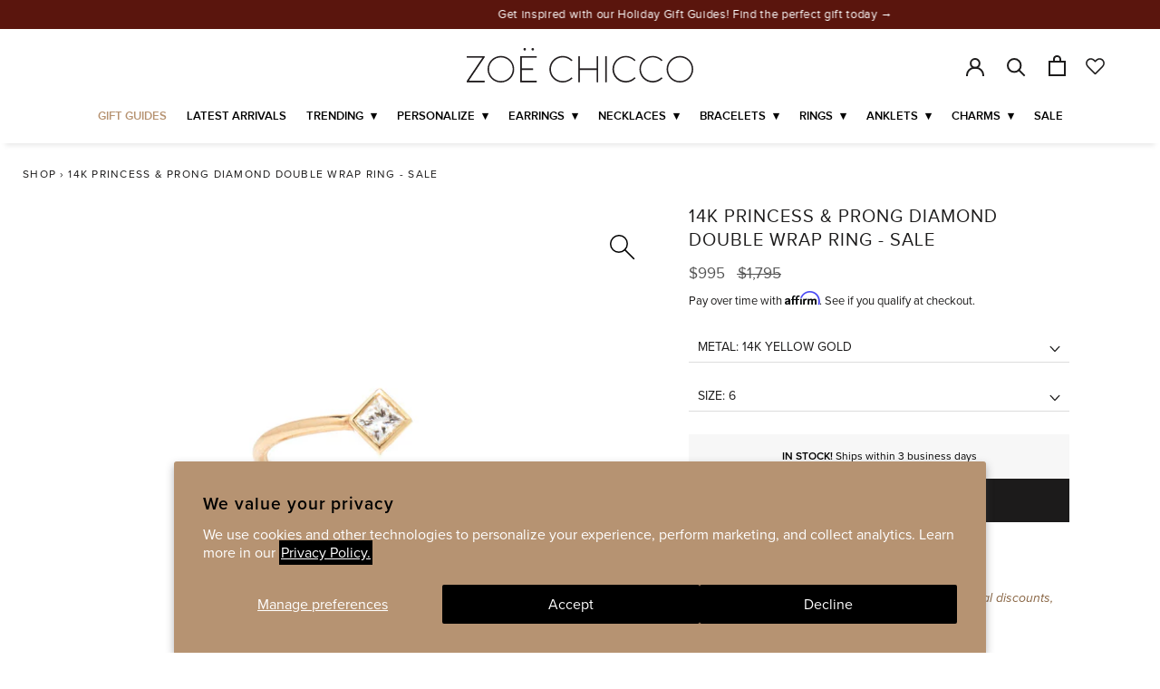

--- FILE ---
content_type: text/html; charset=utf-8
request_url: https://zoechicco.com/products/14k-mixed-diamond-wrap-ring
body_size: 66776
content:















<!doctype html>

<html class="no-js" lang="en">
  <head>
    <meta charset="utf-8">
    <meta http-equiv="X-UA-Compatible" content="IE=edge,chrome=1">
    <meta name="viewport" content="width=device-width, initial-scale=1.0, height=device-height, minimum-scale=1.0, maximum-scale=2.0">
    <meta name="theme-color" content="">

    <title>
      Zoë Chicco 14kt Gold Princess &amp; Prong Diamond Double Wrap Ring &ndash; ZOË CHICCO
    </title>
<link rel="preload" as="script" href="https://neposuh4-us-en-us.myexperro.com/exp-themes/core/v1/main.min.js" fetchpriority="high"><script src="https://neposuh4-us-en-us.myexperro.com/exp-themes/core/v1/main.min.js" fetchpriority="high" defer></script>

    <link rel="preload" as="style" href="https://use.typekit.net/xwv6zlv.css"><meta name="description" content="14kt gold wrap around wire ring with a bezel set princess diamond on one end and a prong set round diamond on the other."><script async defer src="https://tools.luckyorange.com/core/lo.js?site-id=67128cba"></script>

    <!-- SEO Content --><!-- Google Verification Code - Jared Arnold -->
<meta name="google-site-verification" content="7i11kOmpHGS9HldJHrUEm0DopXyQmB--XPRD-BUvtvE" />

<script type='text/javascript'>
    window.__lo_site_id = 294774;
    (function() {
  var wa = document.createElement('script'); wa.type = 'text/javascript'; wa.async = true;
  wa.src = 'https://d10lpsik1i8c69.cloudfront.net/w.js';
  var s = document.getElementsByTagName('script')[0]; s.parentNode.insertBefore(wa, s);
  })();
</script>

<!-- Snap Pixel Code -->
<script type='text/javascript'>
  (function(e,t,n){
    if(e.snaptr)return;var a=e.snaptr=function(){
      a.handleRequest?a.handleRequest.apply(a, arguments):a.queue.push(arguments)
    };
    a.queue=[];
    var s='script';
    r=t.createElement(s);
    r.async=!0; r.src=n;
    var u=t.getElementsByTagName(s)[0];
    u.parentNode.insertBefore(r,u);
  })(window,document, 'https://sc-static.net/scevent.min.js');

  snaptr('init', '4b37887e-1ee8-4c0a-946e-1618c19968e4', {
  'user_email': ''
  });

  snaptr('track', 'PAGE_VIEW');

</script>
<!-- End Snap Pixel Code -->

<!--   Page exclusion for search engines -->


<!-- Global site tag (gtag.js) - Google Ads: 775686629 -->
<script async src="https://www.googletagmanager.com/gtag/js?id=AW-775686629"></script>
<script>
  window.dataLayer = window.dataLayer || [];
  function gtag(){dataLayer.push(arguments);}
  gtag('js', new Date());

  gtag('config', 'AW-775686629');
</script><!-- Preconnect --><link rel="preconnect" href="https://instant.page">
<link rel="preconnect" href="https://www.youtube.com">
<link rel="preconnect" href="https://polyfill-fastly.net">
<link rel="preconnect" href="https://fonts.gstatic.com">
<link rel="preconnect" href="https://fonts.shopifycdn.com">
<link rel="preconnect" href="https://cdn.shopify.com">


<!-- Preload -->

  <link rel="preload" href="//zoechicco.com/cdn/shop/t/160/assets/font-comsc.ttf?v=135474833352690883891682007301" as="font" type="font/ttf" crossorigin>
  <link rel="preload" href="//zoechicco.com/cdn/shop/t/160/assets/font-ELEPHNT.ttf?v=84941255116531964111682007301" as="font" type="font/ttf" crossorigin>
  <link rel="preload" href="//zoechicco.com/cdn/shop/t/160/assets/font-upcdb.ttf?v=9589385497344187791682007302" as="font" type="font/ttf" crossorigin>
  <link rel="preload" href="//zoechicco.com/cdn/shop/t/160/assets/font-upcdl.ttf?v=45597864960588021351682007302" as="font" type="font/ttf" crossorigin>

<link rel="canonical" href="https://zoechicco.com/products/14k-mixed-diamond-wrap-ring"><link rel="shortcut icon" href="//zoechicco.com/cdn/shop/files/favicon-32x32_96x.png?v=1632433716" type="image/png"><meta property="og:type" content="product">
  <meta property="og:title" content="14k Princess &amp; Prong Diamond Double Wrap Ring - SALE"><meta property="og:image" content="http://zoechicco.com/cdn/shop/products/2WAR_2_D_1200px.jpg?v=1560206836">
    <meta property="og:image:secure_url" content="https://zoechicco.com/cdn/shop/products/2WAR_2_D_1200px.jpg?v=1560206836">
    <meta property="og:image:width" content="1200">
    <meta property="og:image:height" content="1200"><meta property="product:price:amount" content="995.00">
  <meta property="product:price:currency" content="USD"><meta property="og:description" content="14kt gold wrap around wire ring with a bezel set princess diamond on one end and a prong set round diamond on the other."><meta property="og:url" content="https://zoechicco.com/products/14k-mixed-diamond-wrap-ring">
<meta property="og:site_name" content="ZOË CHICCO"><meta name="twitter:card" content="summary"><meta name="twitter:title" content="14k Princess &amp; Prong Diamond Double Wrap Ring - SALE">
  <meta name="twitter:description" content="14k gold wrap around band ring with a bezel set princess diamond on one end and a prong set round diamond on the other
Your last chance to snag this style at a lower price before it goes into the ZC vault.  All items on sale are extra stock in new condition.
This item is final sale and not eligible for return or exchange.
SPECIFICS
• band is approx. 1.5mm wide• total ring width is approx. 19mm• princess diamond is approx. 3mm, round diamond is approx. 3mm• white diamonds .27 ctw">
  <meta name="twitter:image" content="https://zoechicco.com/cdn/shop/products/2WAR_2_D_1200px_600x600_crop_center.jpg?v=1560206836"><style>
  
  

  
  
  

  /* Fonts */
  @font-face {
    font-family: "proxnova";
    font-style: normal;
    font-weight: normal;
    font-display: swap;
    src:
      url("//zoechicco.com/cdn/shop/t/160/assets/proximanova-regular-webfont.eot?v=30236734558713279451682002869") format("embedded-opentype"),
      url("//zoechicco.com/cdn/shop/t/160/assets/proximanova-regular-webfont.ttf?v=40964366987430456861682002873") format("truetype"),
      url("//zoechicco.com/cdn/shop/t/160/assets/proximanova-regular-webfont.woff?v=120881023606252692571682002869") format("woff"),
      url("//zoechicco.com/cdn/shop/t/160/assets/proximanova-regular-webfont.svg?v=12206562718234193441682002869") format("svg");
  }

  @font-face {
    font-family: 'pt-font';
    src:  url('//zoechicco.com/cdn/shop/t/160/assets/pt-font.eot?v=35406046816350484391682002873');
    src:  url('//zoechicco.com/cdn/shop/t/160/assets/pt-font.eot?v=35406046816350484391682002873#iefix') format('embedded-opentype'),
      url('//zoechicco.com/cdn/shop/t/160/assets/pt-font.ttf?v=64367270460432704271682002874') format('truetype'),
      url('//zoechicco.com/cdn/shop/t/160/assets/pt-font.woff?v=132796830189226443511682002873') format('woff'),
      url('//zoechicco.com/cdn/shop/t/160/assets/pt-font.svg?v=26104912306370647421682002870#icomoon') format('svg');
    font-weight: normal;
    font-style: normal;
    font-display: swap;
  }  

  @font-face {
    font-family: "proxnova";
    font-style: normal;
    font-weight: bold;
    font-display: swap;
    src:
      url("//zoechicco.com/cdn/shop/t/160/assets/proximanova-semibold-webfont.eot?v=81134154282773681891682002874") format("embedded-opentype"),
      url("//zoechicco.com/cdn/shop/t/160/assets/proximanova-semibold-webfont.ttf?v=112098008721317927391682002875") format("truetype"),
      url("//zoechicco.com/cdn/shop/t/160/assets/proximanova-semibold-webfont.woff?v=167805612641667274951682002873") format("woff"),
      url("//zoechicco.com/cdn/shop/t/160/assets/proximanova-semibold-webfont.svg?v=175385868216628124131682002874") format("svg");
  }

  @font-face {
    font-family:'didot';
    src:
      url("//zoechicco.com/cdn/shop/t/160/assets/didot-webfont.eot?63679");
    src:
      url("//zoechicco.com/cdn/shop/t/160/assets/didot-webfont.eot?%23iefix&63679") format("embedded-opentype"),
      url("//zoechicco.com/cdn/shop/t/160/assets/didot-webfont.woff?v=58426348345228187511682002875") format("woff"),
      url("//zoechicco.com/cdn/shop/t/160/assets/didot-webfont.ttf?v=135186059449731782851682002873") format("truetype"),
      url("//zoechicco.com/cdn/shop/t/160/assets/didot-webfont.svg?v=120695360234586973061682002875") format("svg");
    font-weight:400;
    font-display: swap;
    font-style:normal
  }


  @font-face {
    font-family: 'amalfi coast';
    font-style: normal;
    font-weight: normal;
    font-display: swap;
    src: url("//zoechicco.com/cdn/shop/t/160/assets/amalfi_coast-webfont.woff2?v=62180649426018594901682002873")
    format("woff2")
  }

  @font-face {
    font-family: 'Amalfi Coast';
    font-style: normal;
    font-weight: normal;
    font-display: swap;
    src: url("//zoechicco.com/cdn/shop/t/160/assets/amalfi_coast-webfont.woff2?v=62180649426018594901682002873")
    format("woff2")
  }

  @font-face {
    font-family: 'Migra';
    font-style: normal;
    font-weight: normal;
    font-display: swap;
    src: url("https://cdn.shopify.com/s/files/1/0206/9656/files/Migra-Extralight.ttf?v=1759079835") format("truetype")
  }

  @font-face {
      font-family: 'Cinzel';
      src: url("//zoechicco.com/cdn/shop/t/160/assets/Cinzel-Regular.eot?v=125014190063521614441682002875");
      src: url("//zoechicco.com/cdn/shop/t/160/assets/Cinzel-Regular.eot?%23iefix&v=125014190063521614441682002875") format('embedded-opentype'),
          url("//zoechicco.com/cdn/shop/t/160/assets/Cinzel-Regular.woff2?v=61595130346400765631682002875") format('woff2'),
          url("//zoechicco.com/cdn/shop/t/160/assets/Cinzel-Regular.woff?v=139648535919477368571682002868") format('woff'),
          url("//zoechicco.com/cdn/shop/t/160/assets/Cinzel-Regular.ttf?v=63935281230002019681682002869") format('truetype'),
          url("//zoechicco.com/cdn/shop/t/160/assets/Cinzel-Regular.svg?v=12152263952578171141682002874") format('svg');
      font-weight: normal;
      font-style: normal;
      font-display: swap;
  }

  @font-face {
  font-family: 'Hatton';
  src: url('//zoechicco.com/cdn/shop/t/160/assets/Hatton-Ultralight.woff2?63679') format('woff2');
  font-weight: 200;
  font-style: normal;
  font-display: swap;
  }

  body {
    line-height: 1.3;
  }

  :root {
    --heading-font-family : proxnova, sans-serif, Arial, sans-serif;
    --heading-font-weight : 700;
    --heading-font-style  : normal;

    --text-font-family : proxima-nova, sans-serif, Arial, sans-serif;
    --text-font-weight : 400;
    --text-font-style  : normal;
    --base-text-font-size   : 16px;
    --default-text-font-size: 14px;--background          : #ffffff;
    --background-rgb      : 255, 255, 255;
    --light-background    : #ffffff;
    --light-background-rgb: 255, 255, 255;
    --heading-color       : #1c1b1b;
    --text-color          : #1c1b1b;
    --text-color-rgb      : 28, 27, 27;
    --text-color-light    : #6a6a6a;
    --text-color-light-rgb: 106, 106, 106;
    --link-color          : #1c1b1b;
    --link-color-rgb      : 28, 27, 27;
    --border-color        : #dddddd;
    --border-color-rgb    : 221, 221, 221;

    --button-background    : #1c1b1b;
    --button-background-rgb: 28, 27, 27;
    --button-text-color    : #ffffff;

    --header-background       : #ffffff;
    --header-heading-color    : #1c1b1b;
    --header-light-text-color : #6a6a6a;
    --header-border-color     : #dddddd;

    --footer-background    : #ffffff;
    --footer-text-color    : #6a6a6a;
    --footer-heading-color : #1c1b1b;
    --footer-border-color  : #e9e9e9;

    --navigation-background      : #ffffff;
    --navigation-background-rgb  : 255, 255, 255;
    --navigation-text-color      : #1c1b1b;
    --navigation-text-color-light: rgba(28, 27, 27, 0.5);
    --navigation-border-color    : rgba(28, 27, 27, 0.25);

    --newsletter-popup-background     : #1c1b1b;
    --newsletter-popup-text-color     : #ffffff;
    --newsletter-popup-text-color-rgb : 255, 255, 255;

    --secondary-elements-background       : #1c1b1b;
    --secondary-elements-background-rgb   : 28, 27, 27;
    --secondary-elements-text-color       : #ffffff;
    --secondary-elements-text-color-light : rgba(255, 255, 255, 0.5);
    --secondary-elements-border-color     : rgba(255, 255, 255, 0.25);

    --product-sale-price-color    : #f94c43;
    --product-sale-price-color-rgb: 249, 76, 67;

    /* Products */

    --horizontal-spacing-four-products-per-row: 20px;
        --horizontal-spacing-two-products-per-row : 20px;

    --vertical-spacing-four-products-per-row: 40px;
        --vertical-spacing-two-products-per-row : 50px;

    /* Animation */
    --drawer-transition-timing: cubic-bezier(0.645, 0.045, 0.355, 1);
    --header-base-height: 80px; /* We set a default for browsers that do not support CSS variables */

    /* Cursors */
    --cursor-zoom-in-svg    : url(//zoechicco.com/cdn/shop/t/160/assets/cursor-zoom-in.svg?v=122378749701556440601682002870);
    --cursor-zoom-in-2x-svg : url(//zoechicco.com/cdn/shop/t/160/assets/cursor-zoom-in-2x.svg?v=50835523267676239671682002874);
  }

  .Product__Personalize--msg {
    color: var(--color-gold);
    display: block;
    font-size: 14px;
    font-style: italic;
    margin-top: 5px;
    text-align: center;
  }

  .QuantitySelector {
    height: 100%;
  }
</style>

<script>
  // IE11 does not have support for CSS variables, so we have to polyfill them
  if (!(((window || {}).CSS || {}).supports && window.CSS.supports('(--a: 0)'))) {
    const script = document.createElement('script');
    script.type = 'text/javascript';
    script.src = 'https://cdn.jsdelivr.net/npm/css-vars-ponyfill@2';
    script.onload = function() {
      cssVars({});
    };

    document.getElementsByTagName('head')[0].appendChild(script);
  }
</script>
  <script>window.performance && window.performance.mark && window.performance.mark('shopify.content_for_header.start');</script><meta name="google-site-verification" content="ueEdmPQE3ZgHi05nymz03FUu6tcpF6OyKn0AXBvToEE">
<meta id="shopify-digital-wallet" name="shopify-digital-wallet" content="/2069656/digital_wallets/dialog">
<meta name="shopify-checkout-api-token" content="2a79fcc57d656dae4bc074f0bbbcd757">
<meta id="in-context-paypal-metadata" data-shop-id="2069656" data-venmo-supported="false" data-environment="production" data-locale="en_US" data-paypal-v4="true" data-currency="USD">
<link rel="alternate" type="application/json+oembed" href="https://zoechicco.com/products/14k-mixed-diamond-wrap-ring.oembed">
<script async="async" src="/checkouts/internal/preloads.js?locale=en-US"></script>
<link rel="preconnect" href="https://shop.app" crossorigin="anonymous">
<script async="async" src="https://shop.app/checkouts/internal/preloads.js?locale=en-US&shop_id=2069656" crossorigin="anonymous"></script>
<script id="apple-pay-shop-capabilities" type="application/json">{"shopId":2069656,"countryCode":"US","currencyCode":"USD","merchantCapabilities":["supports3DS"],"merchantId":"gid:\/\/shopify\/Shop\/2069656","merchantName":"ZOË CHICCO","requiredBillingContactFields":["postalAddress","email","phone"],"requiredShippingContactFields":["postalAddress","email","phone"],"shippingType":"shipping","supportedNetworks":["visa","masterCard","amex","discover","elo","jcb"],"total":{"type":"pending","label":"ZOË CHICCO","amount":"1.00"},"shopifyPaymentsEnabled":true,"supportsSubscriptions":true}</script>
<script id="shopify-features" type="application/json">{"accessToken":"2a79fcc57d656dae4bc074f0bbbcd757","betas":["rich-media-storefront-analytics"],"domain":"zoechicco.com","predictiveSearch":true,"shopId":2069656,"locale":"en"}</script>
<script>var Shopify = Shopify || {};
Shopify.shop = "zoechicco.myshopify.com";
Shopify.locale = "en";
Shopify.currency = {"active":"USD","rate":"1.0"};
Shopify.country = "US";
Shopify.theme = {"name":"[PRODUCTION] - Main Theme - Experro","id":132631003312,"schema_name":"Prestige","schema_version":"4.11.0","theme_store_id":null,"role":"main"};
Shopify.theme.handle = "null";
Shopify.theme.style = {"id":null,"handle":null};
Shopify.cdnHost = "zoechicco.com/cdn";
Shopify.routes = Shopify.routes || {};
Shopify.routes.root = "/";</script>
<script type="module">!function(o){(o.Shopify=o.Shopify||{}).modules=!0}(window);</script>
<script>!function(o){function n(){var o=[];function n(){o.push(Array.prototype.slice.apply(arguments))}return n.q=o,n}var t=o.Shopify=o.Shopify||{};t.loadFeatures=n(),t.autoloadFeatures=n()}(window);</script>
<script>
  window.ShopifyPay = window.ShopifyPay || {};
  window.ShopifyPay.apiHost = "shop.app\/pay";
  window.ShopifyPay.redirectState = null;
</script>
<script id="shop-js-analytics" type="application/json">{"pageType":"product"}</script>
<script defer="defer" async type="module" src="//zoechicco.com/cdn/shopifycloud/shop-js/modules/v2/client.init-shop-cart-sync_D0dqhulL.en.esm.js"></script>
<script defer="defer" async type="module" src="//zoechicco.com/cdn/shopifycloud/shop-js/modules/v2/chunk.common_CpVO7qML.esm.js"></script>
<script type="module">
  await import("//zoechicco.com/cdn/shopifycloud/shop-js/modules/v2/client.init-shop-cart-sync_D0dqhulL.en.esm.js");
await import("//zoechicco.com/cdn/shopifycloud/shop-js/modules/v2/chunk.common_CpVO7qML.esm.js");

  window.Shopify.SignInWithShop?.initShopCartSync?.({"fedCMEnabled":true,"windoidEnabled":true});

</script>
<script>
  window.Shopify = window.Shopify || {};
  if (!window.Shopify.featureAssets) window.Shopify.featureAssets = {};
  window.Shopify.featureAssets['shop-js'] = {"shop-cart-sync":["modules/v2/client.shop-cart-sync_D9bwt38V.en.esm.js","modules/v2/chunk.common_CpVO7qML.esm.js"],"init-fed-cm":["modules/v2/client.init-fed-cm_BJ8NPuHe.en.esm.js","modules/v2/chunk.common_CpVO7qML.esm.js"],"init-shop-email-lookup-coordinator":["modules/v2/client.init-shop-email-lookup-coordinator_pVrP2-kG.en.esm.js","modules/v2/chunk.common_CpVO7qML.esm.js"],"shop-cash-offers":["modules/v2/client.shop-cash-offers_CNh7FWN-.en.esm.js","modules/v2/chunk.common_CpVO7qML.esm.js","modules/v2/chunk.modal_DKF6x0Jh.esm.js"],"init-shop-cart-sync":["modules/v2/client.init-shop-cart-sync_D0dqhulL.en.esm.js","modules/v2/chunk.common_CpVO7qML.esm.js"],"init-windoid":["modules/v2/client.init-windoid_DaoAelzT.en.esm.js","modules/v2/chunk.common_CpVO7qML.esm.js"],"shop-toast-manager":["modules/v2/client.shop-toast-manager_1DND8Tac.en.esm.js","modules/v2/chunk.common_CpVO7qML.esm.js"],"pay-button":["modules/v2/client.pay-button_CFeQi1r6.en.esm.js","modules/v2/chunk.common_CpVO7qML.esm.js"],"shop-button":["modules/v2/client.shop-button_Ca94MDdQ.en.esm.js","modules/v2/chunk.common_CpVO7qML.esm.js"],"shop-login-button":["modules/v2/client.shop-login-button_DPYNfp1Z.en.esm.js","modules/v2/chunk.common_CpVO7qML.esm.js","modules/v2/chunk.modal_DKF6x0Jh.esm.js"],"avatar":["modules/v2/client.avatar_BTnouDA3.en.esm.js"],"shop-follow-button":["modules/v2/client.shop-follow-button_BMKh4nJE.en.esm.js","modules/v2/chunk.common_CpVO7qML.esm.js","modules/v2/chunk.modal_DKF6x0Jh.esm.js"],"init-customer-accounts-sign-up":["modules/v2/client.init-customer-accounts-sign-up_CJXi5kRN.en.esm.js","modules/v2/client.shop-login-button_DPYNfp1Z.en.esm.js","modules/v2/chunk.common_CpVO7qML.esm.js","modules/v2/chunk.modal_DKF6x0Jh.esm.js"],"init-shop-for-new-customer-accounts":["modules/v2/client.init-shop-for-new-customer-accounts_BoBxkgWu.en.esm.js","modules/v2/client.shop-login-button_DPYNfp1Z.en.esm.js","modules/v2/chunk.common_CpVO7qML.esm.js","modules/v2/chunk.modal_DKF6x0Jh.esm.js"],"init-customer-accounts":["modules/v2/client.init-customer-accounts_DCuDTzpR.en.esm.js","modules/v2/client.shop-login-button_DPYNfp1Z.en.esm.js","modules/v2/chunk.common_CpVO7qML.esm.js","modules/v2/chunk.modal_DKF6x0Jh.esm.js"],"checkout-modal":["modules/v2/client.checkout-modal_U_3e4VxF.en.esm.js","modules/v2/chunk.common_CpVO7qML.esm.js","modules/v2/chunk.modal_DKF6x0Jh.esm.js"],"lead-capture":["modules/v2/client.lead-capture_DEgn0Z8u.en.esm.js","modules/v2/chunk.common_CpVO7qML.esm.js","modules/v2/chunk.modal_DKF6x0Jh.esm.js"],"shop-login":["modules/v2/client.shop-login_CoM5QKZ_.en.esm.js","modules/v2/chunk.common_CpVO7qML.esm.js","modules/v2/chunk.modal_DKF6x0Jh.esm.js"],"payment-terms":["modules/v2/client.payment-terms_BmrqWn8r.en.esm.js","modules/v2/chunk.common_CpVO7qML.esm.js","modules/v2/chunk.modal_DKF6x0Jh.esm.js"]};
</script>
<script>(function() {
  var isLoaded = false;
  function asyncLoad() {
    if (isLoaded) return;
    isLoaded = true;
    var urls = ["https:\/\/intg.snapchat.com\/shopify\/shopify-scevent.js?id=4b37887e-1ee8-4c0a-946e-1618c19968e4\u0026shop=zoechicco.myshopify.com","https:\/\/crossborder-integration.global-e.com\/resources\/js\/app?shop=zoechicco.myshopify.com","\/\/cdn.shopify.com\/proxy\/5fc2604b053c02096896903cb498916c6e627c279e514e34c932a218c7e77e06\/web.global-e.com\/merchant\/storefrontattributes?merchantid=60000154\u0026shop=zoechicco.myshopify.com\u0026sp-cache-control=cHVibGljLCBtYXgtYWdlPTkwMA","https:\/\/cdn.roseperl.com\/storelocator-prod\/stockist-form\/zoechicco-1750223102.js?shop=zoechicco.myshopify.com","https:\/\/cdn.roseperl.com\/storelocator-prod\/fo\/zoechicco-1763216662.js?shop=zoechicco.myshopify.com","https:\/\/cdn.roseperl.com\/storelocator-prod\/setting\/zoechicco-1764662410.js?shop=zoechicco.myshopify.com","https:\/\/cdn.roseperl.com\/storelocator-prod\/wtb\/zoechicco-1764662410.js?shop=zoechicco.myshopify.com"];
    for (var i = 0; i < urls.length; i++) {
      var s = document.createElement('script');
      s.type = 'text/javascript';
      s.async = true;
      s.src = urls[i];
      var x = document.getElementsByTagName('script')[0];
      x.parentNode.insertBefore(s, x);
    }
  };
  if(window.attachEvent) {
    window.attachEvent('onload', asyncLoad);
  } else {
    window.addEventListener('load', asyncLoad, false);
  }
})();</script>
<script id="__st">var __st={"a":2069656,"offset":-28800,"reqid":"c7a50f22-b056-4d69-853f-27d2f883e263-1764999682","pageurl":"zoechicco.com\/products\/14k-mixed-diamond-wrap-ring","u":"23ff563a60b3","p":"product","rtyp":"product","rid":6158593540};</script>
<script>window.ShopifyPaypalV4VisibilityTracking = true;</script>
<script id="captcha-bootstrap">!function(){'use strict';const t='contact',e='account',n='new_comment',o=[[t,t],['blogs',n],['comments',n],[t,'customer']],c=[[e,'customer_login'],[e,'guest_login'],[e,'recover_customer_password'],[e,'create_customer']],r=t=>t.map((([t,e])=>`form[action*='/${t}']:not([data-nocaptcha='true']) input[name='form_type'][value='${e}']`)).join(','),a=t=>()=>t?[...document.querySelectorAll(t)].map((t=>t.form)):[];function s(){const t=[...o],e=r(t);return a(e)}const i='password',u='form_key',d=['recaptcha-v3-token','g-recaptcha-response','h-captcha-response',i],f=()=>{try{return window.sessionStorage}catch{return}},m='__shopify_v',_=t=>t.elements[u];function p(t,e,n=!1){try{const o=window.sessionStorage,c=JSON.parse(o.getItem(e)),{data:r}=function(t){const{data:e,action:n}=t;return t[m]||n?{data:e,action:n}:{data:t,action:n}}(c);for(const[e,n]of Object.entries(r))t.elements[e]&&(t.elements[e].value=n);n&&o.removeItem(e)}catch(o){console.error('form repopulation failed',{error:o})}}const l='form_type',E='cptcha';function T(t){t.dataset[E]=!0}const w=window,h=w.document,L='Shopify',v='ce_forms',y='captcha';let A=!1;((t,e)=>{const n=(g='f06e6c50-85a8-45c8-87d0-21a2b65856fe',I='https://cdn.shopify.com/shopifycloud/storefront-forms-hcaptcha/ce_storefront_forms_captcha_hcaptcha.v1.5.2.iife.js',D={infoText:'Protected by hCaptcha',privacyText:'Privacy',termsText:'Terms'},(t,e,n)=>{const o=w[L][v],c=o.bindForm;if(c)return c(t,g,e,D).then(n);var r;o.q.push([[t,g,e,D],n]),r=I,A||(h.body.append(Object.assign(h.createElement('script'),{id:'captcha-provider',async:!0,src:r})),A=!0)});var g,I,D;w[L]=w[L]||{},w[L][v]=w[L][v]||{},w[L][v].q=[],w[L][y]=w[L][y]||{},w[L][y].protect=function(t,e){n(t,void 0,e),T(t)},Object.freeze(w[L][y]),function(t,e,n,w,h,L){const[v,y,A,g]=function(t,e,n){const i=e?o:[],u=t?c:[],d=[...i,...u],f=r(d),m=r(i),_=r(d.filter((([t,e])=>n.includes(e))));return[a(f),a(m),a(_),s()]}(w,h,L),I=t=>{const e=t.target;return e instanceof HTMLFormElement?e:e&&e.form},D=t=>v().includes(t);t.addEventListener('submit',(t=>{const e=I(t);if(!e)return;const n=D(e)&&!e.dataset.hcaptchaBound&&!e.dataset.recaptchaBound,o=_(e),c=g().includes(e)&&(!o||!o.value);(n||c)&&t.preventDefault(),c&&!n&&(function(t){try{if(!f())return;!function(t){const e=f();if(!e)return;const n=_(t);if(!n)return;const o=n.value;o&&e.removeItem(o)}(t);const e=Array.from(Array(32),(()=>Math.random().toString(36)[2])).join('');!function(t,e){_(t)||t.append(Object.assign(document.createElement('input'),{type:'hidden',name:u})),t.elements[u].value=e}(t,e),function(t,e){const n=f();if(!n)return;const o=[...t.querySelectorAll(`input[type='${i}']`)].map((({name:t})=>t)),c=[...d,...o],r={};for(const[a,s]of new FormData(t).entries())c.includes(a)||(r[a]=s);n.setItem(e,JSON.stringify({[m]:1,action:t.action,data:r}))}(t,e)}catch(e){console.error('failed to persist form',e)}}(e),e.submit())}));const S=(t,e)=>{t&&!t.dataset[E]&&(n(t,e.some((e=>e===t))),T(t))};for(const o of['focusin','change'])t.addEventListener(o,(t=>{const e=I(t);D(e)&&S(e,y())}));const B=e.get('form_key'),M=e.get(l),P=B&&M;t.addEventListener('DOMContentLoaded',(()=>{const t=y();if(P)for(const e of t)e.elements[l].value===M&&p(e,B);[...new Set([...A(),...v().filter((t=>'true'===t.dataset.shopifyCaptcha))])].forEach((e=>S(e,t)))}))}(h,new URLSearchParams(w.location.search),n,t,e,['guest_login'])})(!0,!0)}();</script>
<script integrity="sha256-52AcMU7V7pcBOXWImdc/TAGTFKeNjmkeM1Pvks/DTgc=" data-source-attribution="shopify.loadfeatures" defer="defer" src="//zoechicco.com/cdn/shopifycloud/storefront/assets/storefront/load_feature-81c60534.js" crossorigin="anonymous"></script>
<script crossorigin="anonymous" defer="defer" src="//zoechicco.com/cdn/shopifycloud/storefront/assets/shopify_pay/storefront-65b4c6d7.js?v=20250812"></script>
<script data-source-attribution="shopify.dynamic_checkout.dynamic.init">var Shopify=Shopify||{};Shopify.PaymentButton=Shopify.PaymentButton||{isStorefrontPortableWallets:!0,init:function(){window.Shopify.PaymentButton.init=function(){};var t=document.createElement("script");t.src="https://zoechicco.com/cdn/shopifycloud/portable-wallets/latest/portable-wallets.en.js",t.type="module",document.head.appendChild(t)}};
</script>
<script data-source-attribution="shopify.dynamic_checkout.buyer_consent">
  function portableWalletsHideBuyerConsent(e){var t=document.getElementById("shopify-buyer-consent"),n=document.getElementById("shopify-subscription-policy-button");t&&n&&(t.classList.add("hidden"),t.setAttribute("aria-hidden","true"),n.removeEventListener("click",e))}function portableWalletsShowBuyerConsent(e){var t=document.getElementById("shopify-buyer-consent"),n=document.getElementById("shopify-subscription-policy-button");t&&n&&(t.classList.remove("hidden"),t.removeAttribute("aria-hidden"),n.addEventListener("click",e))}window.Shopify?.PaymentButton&&(window.Shopify.PaymentButton.hideBuyerConsent=portableWalletsHideBuyerConsent,window.Shopify.PaymentButton.showBuyerConsent=portableWalletsShowBuyerConsent);
</script>
<script data-source-attribution="shopify.dynamic_checkout.cart.bootstrap">document.addEventListener("DOMContentLoaded",(function(){function t(){return document.querySelector("shopify-accelerated-checkout-cart, shopify-accelerated-checkout")}if(t())Shopify.PaymentButton.init();else{new MutationObserver((function(e,n){t()&&(Shopify.PaymentButton.init(),n.disconnect())})).observe(document.body,{childList:!0,subtree:!0})}}));
</script>
<script id='scb4127' type='text/javascript' async='' src='https://zoechicco.com/cdn/shopifycloud/privacy-banner/storefront-banner.js'></script><link id="shopify-accelerated-checkout-styles" rel="stylesheet" media="screen" href="https://zoechicco.com/cdn/shopifycloud/portable-wallets/latest/accelerated-checkout-backwards-compat.css" crossorigin="anonymous">
<style id="shopify-accelerated-checkout-cart">
        #shopify-buyer-consent {
  margin-top: 1em;
  display: inline-block;
  width: 100%;
}

#shopify-buyer-consent.hidden {
  display: none;
}

#shopify-subscription-policy-button {
  background: none;
  border: none;
  padding: 0;
  text-decoration: underline;
  font-size: inherit;
  cursor: pointer;
}

#shopify-subscription-policy-button::before {
  box-shadow: none;
}

      </style>

<script>window.performance && window.performance.mark && window.performance.mark('shopify.content_for_header.end');</script>
  <!-- "snippets/shogun-products.liquid" was not rendered, the associated app was uninstalled -->


    <link rel="stylesheet" href="https://use.typekit.net/xwv6zlv.css"><link rel="stylesheet" href="//zoechicco.com/cdn/shop/t/160/assets/app.min.css?v=68735389280707401091761264578">
<link rel="stylesheet" href="//zoechicco.com/cdn/shop/t/160/assets/extra.css?v=78345956007130990441763588176">

<link href="//zoechicco.com/cdn/shop/t/160/assets/videos.css?v=4597291160411480481682002876" rel="stylesheet" type="text/css" media="all" />



<style>
.cms-template .FeatureText--imageLeft .FeatureText__Content,
.cms-template .FeatureText--imageRight .FeatureText__Content {
  margin: 0 auto;
}

.shopify-section--bordered + .shopify-section--bordered {
  border-top: 0;
}

.d-none {
  display: none !important;
}

.ProductItem__LabelList .ProductItem__Label {
  display: inline-block;
}

@media only screen and (min-width: 768px) {
  .template-cart .Cart__ShippingNotice .Drawer__Container {
    padding-left: 0;
    padding-right: 0;
  }
  .Cart__ShippingNotice,
  .template-cart .Cart__ShippingNotice {
    font-size: 13px;
  }
}
</style>

<!-- Custom CSS -->
<style>
/* Global */
*,
*:before,
*:after {
  -moz-osx-font-smoothing: auto;
  -webkit-font-smoothing: auto;
}

h4 strong {
  text-transform: none;
}

h1,
h2,
h3,
h4 {
  font-weight: 400;
  letter-spacing: .05em;
}

.template-page.features--heading-normal .Rte h4 strong {
  letter-spacing: .85px;
  line-height: 1.3;
}

.Rte a:not(.Button) {
  text-underline-position: auto;
}

.features--heading-uppercase .Rte h1,
.features--heading-uppercase .Rte h2,
.features--heading-uppercase .Rte h3,
.features--heading-uppercase .Rte h4,
.features--heading-uppercase .Rte h5,
.features--heading-uppercase .Rte h6 {
  text-transform: none;
}

main .Heading {
  font-weight: 400;
}

.PageContent--narrow {
  max-width: 960px;
}

.ProductForm__OptionCustomDropdown .ProductForm__Label {
  border: 0;
  border-bottom: 1px solid var(--border-color);
  font-size: 14px;
  padding: 5px 10px;
}

.ProductForm__OptionCustomDropdown .SizeSwatchList {
  margin-top: 5px;
}

.SizeSwatchListDropdown li.HorizontalList__Item label {
  color: #000;
  font-size: 14px;
  font-weight: 300;
  text-align: left;
}

/* Sidebar Menu */
.Collapsible__Button {
  padding: 10px 0;
}

.Collapsible .Collapsible .Collapsible__Button {
  color: var(--navigation-text-color);
  padding: 10px 0;
}

.Drawer__Close {
  left: auto;
  right: 22px;
}

.mm__exit-container {
  height: 26px;
  left: 15px;
  position: absolute;
  right: auto;
  top: calc(50% - 12px);
}

.mm__exit-container .gep-switcher.gep-switcher-mobile {
  left: 0;
  margin: 0;
  position: relative;
  right: 0;
}

/* Buttons Primary */
.Button--primary,
.shopify-payment-button__button--unbranded,
.spr-summary-actions-newreview,
.spr-button-primary:not(input) {
  background: var(--button-background);
}

/* Promotion Popup */
#promos-modal {
  align-items: center;
  background-color: rgba(0, 0, 0, .8);
  display: flex;
  height: 100%;
  justify-content: center;
  left: 0;
  position: fixed;
  top: 0;
  width: 100%;
  z-index: 100000;
}

#promos-modal .wrapper {
  background-position: center;
  background-repeat: no-repeat;
  background-size: cover;
  height: 100%;
  position: relative;
  width: 100%;
}

@media screen and (min-width: 768px) {
  #promos-modal .wrapper {
    height: 80%;
    overflow: auto;
    width: 600px;
  }
}

#promos-modal .close {
  height: 30px;
  position: absolute;
  right: 10px;
  top: 10px;
  width: 30px;
  z-index: 11;
}

#promos-modal .close img {
  filter: invert(1);
}

#promos-modal .close:hover img {
  opacity: .8;
}

#promos-modal .fader {
  height: 100%;
  position: absolute;
  width: 100%;
  z-index: 5;
}

#promos-modal .content {
  align-items: center;
  display: flex;
  flex-direction: column;
  height: 100%;
  justify-content: space-evenly;
  margin: 0 auto;
  max-width: 375px;
  padding-bottom: 25%;
  padding-top: 200px;
  position: relative;
  width: 100%;
  z-index: 10;
}

@media screen and (max-width: 700px) {
  #promos-modal .content {
    padding-bottom: 35%;
    padding-top: 0px;
  }
}

@media screen and (min-width: 800px) and (max-height: 700px) {
  #promos-modal .content {
    padding-bottom: 0;
  }
}

#promos-modal .content .logo {
  width: 300px;
}

#promos-modal .content .h4,
#promos-modal .content p {
  text-align: center;
}

#promos-modal .content h4 {
  color: #b69270;
  font-size: 20px;
  margin-bottom: 0px;
}

#promos-modal .content .btns {
  display: flex;
  flex-direction: column;
}

#promos-modal .content .btns a {
  display: block;
  font-size: 20px;
  margin-bottom: 20px;
  padding: 10px 30px;
  text-transform: uppercase;
}

#promos-modal .content .btns a:hover {
  opacity: .7;
}
  
#cart-main tr > td:first-child:not(.gift-message-wrap) {
	max-width: 240px;
}

.template-cart .checkout.btn.disabled {
  cursor: no-drop;
  pointer-events: none;
  background-color: #444;
}

</style><div id="shopify-section-filter-menu-settings" class="shopify-section">



</div><script>// This allows to expose several variables to the global scope, to be used in scripts
      window.theme = {
        pageType: "product",
        moneyFormat: "${{amount}}",
        moneyWithCurrencyFormat: "${{amount}} USD",
        productImageSize: "natural",
        searchMode: "product",
        showPageTransition: false,
        showElementStaggering: true,
        showImageZooming: false
      };

      window.routes = {
        rootUrl: "\/",
        rootUrlWithoutSlash: '',
        cartUrl: "\/cart",
        cartAddUrl: "\/cart\/add",
        cartChangeUrl: "\/cart\/change",
        searchUrl: "\/search",
        productRecommendationsUrl: "\/recommendations\/products"
      };

      window.languages = {
        cartAddNote: "Add Order Note",
        cartEditNote: "Edit Order Note",
        productImageLoadingError: "This image could not be loaded. Please try to reload the page.",
        productFormAddToCart: "Add to cart",
        productFormUnavailable: "Unavailable",
        productFormSoldOut: "Sold Out",
        shippingEstimatorOneResult: "1 option available:",
        shippingEstimatorMoreResults: "{{count}} options available:",
        shippingEstimatorNoResults: "No shipping could be found"
      };

      window.lazySizesConfig = {
        loadHidden: false,
        hFac: 0.5,
        expFactor: 2,
        ricTimeout: 150,
        lazyClass: 'Image--lazyLoad',
        loadingClass: 'Image--lazyLoading',
        loadedClass: 'Image--lazyLoaded'
      };

      document.documentElement.className = document.documentElement.className.replace('no-js', 'js');
      document.documentElement.style.setProperty('--window-height', window.innerHeight + 'px');

      // We do a quick detection of some features (we could use Modernizr but for so little...)
      (function() {
        document.documentElement.className += ((window.CSS && window.CSS.supports('(position: sticky) or (position: -webkit-sticky)')) ? ' supports-sticky' : ' no-supports-sticky');
        document.documentElement.className += (window.matchMedia('(-moz-touch-enabled: 1), (hover: none)')).matches ? ' no-supports-hover' : ' supports-hover';
      }());
    </script>

    <script src="//zoechicco.com/cdn/shop/t/160/assets/lazysizes.min.js?v=174358363404432586981682002873" async></script><script src="https://cdnjs.cloudflare.com/ajax/libs/jquery/3.6.0/jquery.min.js"></script>

    <script>
      (function () {
        window.onpageshow = function() {
          if (window.theme.showPageTransition) {
            var pageTransition = document.querySelector('.PageTransition');

            if (pageTransition) {
              pageTransition.style.visibility = 'visible';
              pageTransition.style.opacity = '0';
            }
          }

          // When the page is loaded from the cache, we have to reload the cart content
          document.documentElement.dispatchEvent(new CustomEvent('cart:refresh', {
            bubbles: true
          }));
        };
      })();
    </script>
  <script type="application/ld+json">
  {
    "@context": "http://schema.org",
    "@type": "Product",
    "offers": [{
          "@type": "Offer",
          "name": "14k Yellow Gold \/ 6",
          "availability":"https://schema.org/InStock",
          "price": 995.0,
          "priceCurrency": "USD",
          "priceValidUntil": "2025-12-15","sku": "2WAR-2-D-YG-6","url": "/products/14k-mixed-diamond-wrap-ring?variant=20899448836"
        }
],
    "brand": {
      "name": "Zoe Chicco"
    },
    "name": "14k Princess \u0026 Prong Diamond Double Wrap Ring - SALE",
    "description": "14k gold wrap around band ring with a bezel set princess diamond on one end and a prong set round diamond on the other\nYour last chance to snag this style at a lower price before it goes into the ZC vault.  All items on sale are extra stock in new condition.\nThis item is final sale and not eligible for return or exchange.\nSPECIFICS\n• band is approx. 1.5mm wide• total ring width is approx. 19mm• princess diamond is approx. 3mm, round diamond is approx. 3mm• white diamonds .27 ctw",
    "category": "rings",
    "url": "/products/14k-mixed-diamond-wrap-ring",
    "sku": "2WAR-2-D-YG-6",
    "image": {
      "@type": "ImageObject",
      "url": "https://zoechicco.com/cdn/shop/products/2WAR_2_D_1200px_1024x.jpg?v=1560206836",
      "image": "https://zoechicco.com/cdn/shop/products/2WAR_2_D_1200px_1024x.jpg?v=1560206836",
      "name": "14k Princess \u0026 Prong Diamond Double Wrap Ring - SALE",
      "width": "1024",
      "height": "1024"
    }
  }
  </script>



  <script type="application/ld+json">
  {
    "@context": "http://schema.org",
    "@type": "BreadcrumbList",
  "itemListElement": [{
      "@type": "ListItem",
      "position": 1,
      "name": "Translation missing: en.general.breadcrumb.home",
      "item": "https://zoechicco.com"
    },{
          "@type": "ListItem",
          "position": 2,
          "name": "14k Princess \u0026 Prong Diamond Double Wrap Ring - SALE",
          "item": "https://zoechicco.com/products/14k-mixed-diamond-wrap-ring"
        }]
  }
  </script>
<!-- "snippets/shogun-head.liquid" was not rendered, the associated app was uninstalled -->

  

  



<script>
    var appEnvironment = 'storelocator-prod';
    var shopHash = '700a5582a87ea9306809c8b27a012feb';
</script>

<script>
    
    
    SCASLShopifyProduct = {id:6158593540,handle:'14k-mixed-diamond-wrap-ring',title:"14k Princess \u0026 Prong Diamond Double Wrap Ring - SALE",variants: [{"id":20899448836,"title":"14k Yellow Gold \/ 6","option1":"14k Yellow Gold","option2":"6","option3":null,"sku":"2WAR-2-D-YG-6","requires_shipping":true,"taxable":true,"featured_image":{"id":13464829252,"product_id":6158593540,"position":1,"created_at":"2016-06-28T16:34:44-07:00","updated_at":"2019-06-10T15:47:16-07:00","alt":null,"width":1200,"height":1200,"src":"\/\/zoechicco.com\/cdn\/shop\/products\/2WAR_2_D_1200px.jpg?v=1560206836","variant_ids":[20899448836]},"available":true,"name":"14k Princess \u0026 Prong Diamond Double Wrap Ring - SALE - 14k Yellow Gold \/ 6","public_title":"14k Yellow Gold \/ 6","options":["14k Yellow Gold","6"],"price":99500,"weight":10,"compare_at_price":179500,"inventory_quantity":1,"inventory_management":"shopify","inventory_policy":"deny","barcode":null,"featured_media":{"alt":null,"id":73432170571,"position":1,"preview_image":{"aspect_ratio":1.0,"height":1200,"width":1200,"src":"\/\/zoechicco.com\/cdn\/shop\/products\/2WAR_2_D_1200px.jpg?v=1560206836"}},"requires_selling_plan":false,"selling_plan_allocations":[],"quantity_rule":{"min":1,"max":null,"increment":1}}],tags: ["14k","500-1000","Category: Statement Rings","Collection: Paris","diamond","double wrap","gold","lifestyle","metal-14k-yellow-gold","mixed","over-650","paris","princess cut","princess diamond","PRONG","rings","sale","size-6","statement ring","twist","Type: Rings","white diamond","WRAP AROUND","wrap ring"],collections: [{"id":261104926896,"handle":"500-1000","title":"$500 to $1,000","updated_at":"2025-12-05T04:03:38-08:00","body_html":null,"published_at":"2021-03-05T10:37:34-08:00","sort_order":"alpha-asc","template_suffix":null,"disjunctive":false,"rules":[{"column":"variant_price","relation":"greater_than","condition":"499.99"},{"column":"variant_price","relation":"less_than","condition":"1000.0"}],"published_scope":"web"},{"id":261206868144,"handle":"metal-14k-yellow-gold","title":"14k Yellow Gold","updated_at":"2025-12-05T04:03:38-08:00","body_html":"","published_at":"2021-03-07T07:50:28-08:00","sort_order":"alpha-asc","template_suffix":"","disjunctive":false,"rules":[{"column":"tag","relation":"equals","condition":"metal-14k-yellow-gold"},{"column":"type","relation":"not_equals","condition":"Add on"}],"published_scope":"web"},{"id":261107220656,"handle":"size-6","title":"6","updated_at":"2025-12-04T16:46:09-08:00","body_html":null,"published_at":"2021-03-05T11:20:52-08:00","sort_order":"alpha-asc","template_suffix":null,"disjunctive":false,"rules":[{"column":"tag","relation":"equals","condition":"size-6"}],"published_scope":"web"},{"id":260580638896,"handle":"all","title":"All","updated_at":"2025-12-05T04:03:38-08:00","body_html":"","published_at":"2021-02-26T10:43:34-08:00","sort_order":"created-desc","template_suffix":"","disjunctive":false,"rules":[{"column":"variant_inventory","relation":"greater_than","condition":"-10000"},{"column":"type","relation":"not_equals","condition":"Charm Builder Charms"},{"column":"type","relation":"not_equals","condition":"Charm Builder Bracelets"},{"column":"type","relation":"not_equals","condition":"Charm Builder Chains"},{"column":"type","relation":"not_equals","condition":"Add on"},{"column":"type","relation":"not_equals","condition":"Shipping"}],"published_scope":"web"},{"id":320844955824,"handle":"over-500","title":"Over $500","updated_at":"2025-12-05T04:03:38-08:00","body_html":null,"published_at":"2025-04-15T23:42:54-07:00","sort_order":"alpha-asc","template_suffix":null,"disjunctive":false,"rules":[{"column":"variant_price","relation":"greater_than","condition":"499.99"}],"published_scope":"web"},{"id":260589584560,"handle":"over-650","title":"Over $650","updated_at":"2025-12-05T04:03:38-08:00","body_html":null,"published_at":"2021-02-26T13:50:58-08:00","sort_order":"alpha-asc","template_suffix":null,"disjunctive":false,"rules":[{"column":"variant_price","relation":"greater_than","condition":"649.99"}],"published_scope":"web"},{"id":329209413808,"handle":"princess-diamonds-all","title":"Princess Diamonds - All","updated_at":"2025-12-04T14:31:33-08:00","body_html":"","published_at":"2025-11-05T12:28:19-08:00","sort_order":"created-desc","template_suffix":"","disjunctive":false,"rules":[{"column":"title","relation":"contains","condition":"princess"}],"published_scope":"global"},{"id":264924823728,"handle":"sale","title":"SALE","updated_at":"2025-12-04T04:03:39-08:00","body_html":"\u003cspan\u003eSale items are in new condition and consist of extra stock all made by hand in our LA studio. \u003c\/span\u003e\u003cspan\u003eSave up to 60% off retail price. All sales are final.\u003c\/span\u003e","published_at":"2021-06-15T23:01:43-07:00","sort_order":"manual","template_suffix":"hero","disjunctive":false,"rules":[{"column":"title","relation":"contains","condition":"SALE"},{"column":"variant_inventory","relation":"greater_than","condition":"0"}],"published_scope":"global"}],vendor: "Zoe Chicco",};
</script>


  

<link rel="stylesheet" type="text/css" href="https://crossborder-integration.global-e.com/resources/css/60000154/US"/>
<script>
    GLBE_PARAMS = {
        appUrl: "https://crossborder-integration.global-e.com/",
        pixelUrl: "https://utils.global-e.com",
        pixelEnabled: true,
        geAppUrl: "https://web.global-e.com/",
        env: "Production",
        geCDNUrl: "https://web.global-e.com/",
        apiUrl: "https://api.global-e.com/",
        emi: "daerlp",
        mid: "60000154",
        hiddenElements: ".ge-hide,.afterpay-paragraph,form[action='https://payments.amazon.com/checkout/signin']",
        countryCode: "US",
        countryName: "United States",
        currencyCode: "USD",
        currencyName: "United States Dollar",
        locale: "en",
        operatedCountries: ["AD","AE","AF","AG","AI","AL","AM","AO","AR","AT","AU","AW","AZ","BA","BB","BD","BE","BF","BG","BH","BI","BJ","BL","BM","BN","BO","BS","BT","BW","BZ","CA","CD","CG","CI","CK","CL","CM","CN","CO","CR","CV","CW","CY","CZ","DE","DJ","DK","DM","DO","DZ","EC","EE","EG","ES","ET","FI","FJ","FK","FO","FR","GA","GB","GD","GE","GF","GG","GH","GI","GL","GM","GN","GP","GQ","GR","GT","GW","GY","HK","HN","HR","HT","HU","ID","IE","IL","IS","IT","JE","JM","JO","JP","KE","KG","KH","KI","KM","KN","KR","KY","KZ","LA","LB","LC","LI","LK","LR","LS","LT","LU","LV","MA","MC","MD","ME","MG","MK","ML","MM","MN","MO","MQ","MR","MS","MT","MU","MV","MW","MX","MY","MZ","NA","NC","NE","NG","NI","NL","NO","NP","NR","NU","NZ","OM","PA","PE","PF","PG","PH","PK","PL","PT","PY","QA","RE","RO","RS","RW","SA","SB","SC","SE","SG","SH","SI","SK","SL","SM","SO","SR","ST","SV","SX","SZ","TC","TD","TG","TH","TL","TN","TO","TR","TT","TV","TW","TZ","UG","UY","UZ","VA","VC","VE","VG","VN","VU","WS","YT","ZA","ZM","ZW"],
        allowedCountries: [{ code: 'AF', name: 'Afghanistan' }, { code: 'AL', name: 'Albania' }, { code: 'DZ', name: 'Algeria' }, { code: 'AD', name: 'Andorra' }, { code: 'AO', name: 'Angola' }, { code: 'AI', name: 'Anguilla' }, { code: 'AG', name: 'Antigua &amp; Barbuda' }, { code: 'AR', name: 'Argentina' }, { code: 'AM', name: 'Armenia' }, { code: 'AW', name: 'Aruba' }, { code: 'AU', name: 'Australia' }, { code: 'AT', name: 'Austria' }, { code: 'AZ', name: 'Azerbaijan' }, { code: 'BS', name: 'Bahamas' }, { code: 'BH', name: 'Bahrain' }, { code: 'BD', name: 'Bangladesh' }, { code: 'BB', name: 'Barbados' }, { code: 'BE', name: 'Belgium' }, { code: 'BZ', name: 'Belize' }, { code: 'BJ', name: 'Benin' }, { code: 'BM', name: 'Bermuda' }, { code: 'BT', name: 'Bhutan' }, { code: 'BO', name: 'Bolivia' }, { code: 'BA', name: 'Bosnia &amp; Herzegovina' }, { code: 'BW', name: 'Botswana' }, { code: 'VG', name: 'British Virgin Islands' }, { code: 'BN', name: 'Brunei' }, { code: 'BG', name: 'Bulgaria' }, { code: 'BF', name: 'Burkina Faso' }, { code: 'BI', name: 'Burundi' }, { code: 'KH', name: 'Cambodia' }, { code: 'CM', name: 'Cameroon' }, { code: 'CA', name: 'Canada' }, { code: 'CV', name: 'Cape Verde' }, { code: 'KY', name: 'Cayman Islands' }, { code: 'TD', name: 'Chad' }, { code: 'CL', name: 'Chile' }, { code: 'CN', name: 'China' }, { code: 'CO', name: 'Colombia' }, { code: 'KM', name: 'Comoros' }, { code: 'CG', name: 'Congo - Brazzaville' }, { code: 'CD', name: 'Congo - Kinshasa' }, { code: 'CK', name: 'Cook Islands' }, { code: 'CR', name: 'Costa Rica' }, { code: 'CI', name: 'Côte d’Ivoire' }, { code: 'HR', name: 'Croatia' }, { code: 'CW', name: 'Curaçao' }, { code: 'CY', name: 'Cyprus' }, { code: 'CZ', name: 'Czechia' }, { code: 'DK', name: 'Denmark' }, { code: 'DJ', name: 'Djibouti' }, { code: 'DM', name: 'Dominica' }, { code: 'DO', name: 'Dominican Republic' }, { code: 'EC', name: 'Ecuador' }, { code: 'EG', name: 'Egypt' }, { code: 'SV', name: 'El Salvador' }, { code: 'GQ', name: 'Equatorial Guinea' }, { code: 'EE', name: 'Estonia' }, { code: 'SZ', name: 'Eswatini' }, { code: 'ET', name: 'Ethiopia' }, { code: 'FK', name: 'Falkland Islands' }, { code: 'FO', name: 'Faroe Islands' }, { code: 'FJ', name: 'Fiji' }, { code: 'FI', name: 'Finland' }, { code: 'FR', name: 'France' }, { code: 'GF', name: 'French Guiana' }, { code: 'PF', name: 'French Polynesia' }, { code: 'GA', name: 'Gabon' }, { code: 'GM', name: 'Gambia' }, { code: 'GE', name: 'Georgia' }, { code: 'DE', name: 'Germany' }, { code: 'GH', name: 'Ghana' }, { code: 'GI', name: 'Gibraltar' }, { code: 'GR', name: 'Greece' }, { code: 'GL', name: 'Greenland' }, { code: 'GD', name: 'Grenada' }, { code: 'GP', name: 'Guadeloupe' }, { code: 'GT', name: 'Guatemala' }, { code: 'GG', name: 'Guernsey' }, { code: 'GN', name: 'Guinea' }, { code: 'GW', name: 'Guinea-Bissau' }, { code: 'GY', name: 'Guyana' }, { code: 'HT', name: 'Haiti' }, { code: 'HN', name: 'Honduras' }, { code: 'HK', name: 'Hong Kong SAR' }, { code: 'HU', name: 'Hungary' }, { code: 'IS', name: 'Iceland' }, { code: 'ID', name: 'Indonesia' }, { code: 'IE', name: 'Ireland' }, { code: 'IL', name: 'Israel' }, { code: 'IT', name: 'Italy' }, { code: 'JM', name: 'Jamaica' }, { code: 'JP', name: 'Japan' }, { code: 'JE', name: 'Jersey' }, { code: 'JO', name: 'Jordan' }, { code: 'KZ', name: 'Kazakhstan' }, { code: 'KE', name: 'Kenya' }, { code: 'KI', name: 'Kiribati' }, { code: 'KG', name: 'Kyrgyzstan' }, { code: 'LA', name: 'Laos' }, { code: 'LV', name: 'Latvia' }, { code: 'LB', name: 'Lebanon' }, { code: 'LS', name: 'Lesotho' }, { code: 'LR', name: 'Liberia' }, { code: 'LI', name: 'Liechtenstein' }, { code: 'LT', name: 'Lithuania' }, { code: 'LU', name: 'Luxembourg' }, { code: 'MO', name: 'Macao SAR' }, { code: 'MG', name: 'Madagascar' }, { code: 'MW', name: 'Malawi' }, { code: 'MY', name: 'Malaysia' }, { code: 'MV', name: 'Maldives' }, { code: 'ML', name: 'Mali' }, { code: 'MT', name: 'Malta' }, { code: 'MQ', name: 'Martinique' }, { code: 'MR', name: 'Mauritania' }, { code: 'MU', name: 'Mauritius' }, { code: 'YT', name: 'Mayotte' }, { code: 'MD', name: 'Moldova' }, { code: 'MC', name: 'Monaco' }, { code: 'MN', name: 'Mongolia' }, { code: 'ME', name: 'Montenegro' }, { code: 'MS', name: 'Montserrat' }, { code: 'MZ', name: 'Mozambique' }, { code: 'MM', name: 'Myanmar (Burma)' }, { code: 'NA', name: 'Namibia' }, { code: 'NR', name: 'Nauru' }, { code: 'NP', name: 'Nepal' }, { code: 'NL', name: 'Netherlands' }, { code: 'NC', name: 'New Caledonia' }, { code: 'NZ', name: 'New Zealand' }, { code: 'NI', name: 'Nicaragua' }, { code: 'NE', name: 'Niger' }, { code: 'NG', name: 'Nigeria' }, { code: 'NU', name: 'Niue' }, { code: 'MK', name: 'North Macedonia' }, { code: 'NO', name: 'Norway' }, { code: 'OM', name: 'Oman' }, { code: 'PK', name: 'Pakistan' }, { code: 'PA', name: 'Panama' }, { code: 'PG', name: 'Papua New Guinea' }, { code: 'PY', name: 'Paraguay' }, { code: 'PE', name: 'Peru' }, { code: 'PH', name: 'Philippines' }, { code: 'PL', name: 'Poland' }, { code: 'QA', name: 'Qatar' }, { code: 'RE', name: 'Réunion' }, { code: 'RO', name: 'Romania' }, { code: 'RW', name: 'Rwanda' }, { code: 'WS', name: 'Samoa' }, { code: 'SM', name: 'San Marino' }, { code: 'ST', name: 'São Tomé &amp; Príncipe' }, { code: 'SA', name: 'Saudi Arabia' }, { code: 'SN', name: 'Senegal' }, { code: 'RS', name: 'Serbia' }, { code: 'SC', name: 'Seychelles' }, { code: 'SL', name: 'Sierra Leone' }, { code: 'SG', name: 'Singapore' }, { code: 'SX', name: 'Sint Maarten' }, { code: 'SK', name: 'Slovakia' }, { code: 'SI', name: 'Slovenia' }, { code: 'SB', name: 'Solomon Islands' }, { code: 'SO', name: 'Somalia' }, { code: 'ZA', name: 'South Africa' }, { code: 'KR', name: 'South Korea' }, { code: 'ES', name: 'Spain' }, { code: 'LK', name: 'Sri Lanka' }, { code: 'BL', name: 'St. Barthélemy' }, { code: 'SH', name: 'St. Helena' }, { code: 'KN', name: 'St. Kitts &amp; Nevis' }, { code: 'LC', name: 'St. Lucia' }, { code: 'VC', name: 'St. Vincent &amp; Grenadines' }, { code: 'SR', name: 'Suriname' }, { code: 'SE', name: 'Sweden' }, { code: 'TW', name: 'Taiwan' }, { code: 'TZ', name: 'Tanzania' }, { code: 'TH', name: 'Thailand' }, { code: 'TL', name: 'Timor-Leste' }, { code: 'TG', name: 'Togo' }, { code: 'TO', name: 'Tonga' }, { code: 'TT', name: 'Trinidad &amp; Tobago' }, { code: 'TN', name: 'Tunisia' }, { code: 'TC', name: 'Turks &amp; Caicos Islands' }, { code: 'TV', name: 'Tuvalu' }, { code: 'UG', name: 'Uganda' }, { code: 'AE', name: 'United Arab Emirates' }, { code: 'GB', name: 'United Kingdom' }, { code: 'US', name: 'United States' }, { code: 'UY', name: 'Uruguay' }, { code: 'UZ', name: 'Uzbekistan' }, { code: 'VU', name: 'Vanuatu' }, { code: 'VA', name: 'Vatican City' }, { code: 'VE', name: 'Venezuela' }, { code: 'VN', name: 'Vietnam' }, { code: 'ZM', name: 'Zambia' }, { code: 'ZW', name: 'Zimbabwe' }, ],
        c1Enabled:"False",
        siteId: "7ce243a1e1a2",
        isTokenEnabled: "true",
};
</script>

<script>const _gs = {
        config: {
            is_enabled: false,
            product_id: 'surprise-gift-with-purchase',
            start_date: '11/07/2023',
            start_time: '00:00 AM',
            end_date: '11/20/2023',
            end_time: '00:00 AM',
            url_parameter: '_gs=1',
        }
    };window._gs = _gs;
</script>

<script src="//zoechicco.com/cdn/shop/t/160/assets/gwp-susprise.js?v=77931890093180128941700009583" async></script>


  
  <link rel="stylesheet" href="//zoechicco.com/cdn/shop/t/160/assets/accessibility-improvements.css?v=119443940183692312111763588175">

<!-- BEGIN app block: shopify://apps/triplewhale/blocks/triple_pixel_snippet/483d496b-3f1a-4609-aea7-8eee3b6b7a2a --><link rel='preconnect dns-prefetch' href='https://api.config-security.com/' crossorigin />
<link rel='preconnect dns-prefetch' href='https://conf.config-security.com/' crossorigin />
<script>
/* >> TriplePixel :: start*/
window.TriplePixelData={TripleName:"zoechicco.myshopify.com",ver:"2.16",plat:"SHOPIFY",isHeadless:false,src:'SHOPIFY_EXT',product:{id:"6158593540",name:`14k Princess &amp; Prong Diamond Double Wrap Ring - SALE`,price:"995.00",variant:"20899448836"},search:"",collection:"",cart:"drawer",template:"product",curr:"USD" || "USD"},function(W,H,A,L,E,_,B,N){function O(U,T,P,H,R){void 0===R&&(R=!1),H=new XMLHttpRequest,P?(H.open("POST",U,!0),H.setRequestHeader("Content-Type","text/plain")):H.open("GET",U,!0),H.send(JSON.stringify(P||{})),H.onreadystatechange=function(){4===H.readyState&&200===H.status?(R=H.responseText,U.includes("/first")?eval(R):P||(N[B]=R)):(299<H.status||H.status<200)&&T&&!R&&(R=!0,O(U,T-1,P))}}if(N=window,!N[H+"sn"]){N[H+"sn"]=1,L=function(){return Date.now().toString(36)+"_"+Math.random().toString(36)};try{A.setItem(H,1+(0|A.getItem(H)||0)),(E=JSON.parse(A.getItem(H+"U")||"[]")).push({u:location.href,r:document.referrer,t:Date.now(),id:L()}),A.setItem(H+"U",JSON.stringify(E))}catch(e){}var i,m,p;A.getItem('"!nC`')||(_=A,A=N,A[H]||(E=A[H]=function(t,e,i){return void 0===i&&(i=[]),"State"==t?E.s:(W=L(),(E._q=E._q||[]).push([W,t,e].concat(i)),W)},E.s="Installed",E._q=[],E.ch=W,B="configSecurityConfModel",N[B]=1,O("https://conf.config-security.com/model",5),i=L(),m=A[atob("c2NyZWVu")],_.setItem("di_pmt_wt",i),p={id:i,action:"profile",avatar:_.getItem("auth-security_rand_salt_"),time:m[atob("d2lkdGg=")]+":"+m[atob("aGVpZ2h0")],host:A.TriplePixelData.TripleName,plat:A.TriplePixelData.plat,url:window.location.href.slice(0,500),ref:document.referrer,ver:A.TriplePixelData.ver},O("https://api.config-security.com/event",5,p),O("https://api.config-security.com/first?host=".concat(p.host,"&plat=").concat(p.plat),5)))}}("","TriplePixel",localStorage);
/* << TriplePixel :: end*/
</script>



<!-- END app block --><!-- BEGIN app block: shopify://apps/klaviyo-email-marketing-sms/blocks/klaviyo-onsite-embed/2632fe16-c075-4321-a88b-50b567f42507 -->












  <script async src="https://static.klaviyo.com/onsite/js/QiVAhX/klaviyo.js?company_id=QiVAhX"></script>
  <script>!function(){if(!window.klaviyo){window._klOnsite=window._klOnsite||[];try{window.klaviyo=new Proxy({},{get:function(n,i){return"push"===i?function(){var n;(n=window._klOnsite).push.apply(n,arguments)}:function(){for(var n=arguments.length,o=new Array(n),w=0;w<n;w++)o[w]=arguments[w];var t="function"==typeof o[o.length-1]?o.pop():void 0,e=new Promise((function(n){window._klOnsite.push([i].concat(o,[function(i){t&&t(i),n(i)}]))}));return e}}})}catch(n){window.klaviyo=window.klaviyo||[],window.klaviyo.push=function(){var n;(n=window._klOnsite).push.apply(n,arguments)}}}}();</script>

  
    <script id="viewed_product">
      if (item == null) {
        var _learnq = _learnq || [];

        var MetafieldReviews = null
        var MetafieldYotpoRating = null
        var MetafieldYotpoCount = null
        var MetafieldLooxRating = null
        var MetafieldLooxCount = null
        var okendoProduct = null
        var okendoProductReviewCount = null
        var okendoProductReviewAverageValue = null
        try {
          // The following fields are used for Customer Hub recently viewed in order to add reviews.
          // This information is not part of __kla_viewed. Instead, it is part of __kla_viewed_reviewed_items
          MetafieldReviews = {};
          MetafieldYotpoRating = null
          MetafieldYotpoCount = null
          MetafieldLooxRating = null
          MetafieldLooxCount = null

          okendoProduct = null
          // If the okendo metafield is not legacy, it will error, which then requires the new json formatted data
          if (okendoProduct && 'error' in okendoProduct) {
            okendoProduct = null
          }
          okendoProductReviewCount = okendoProduct ? okendoProduct.reviewCount : null
          okendoProductReviewAverageValue = okendoProduct ? okendoProduct.reviewAverageValue : null
        } catch (error) {
          console.error('Error in Klaviyo onsite reviews tracking:', error);
        }

        var item = {
          Name: "14k Princess \u0026 Prong Diamond Double Wrap Ring - SALE",
          ProductID: 6158593540,
          Categories: ["$500 to $1,000","14k Yellow Gold","6","All","Over $500","Over $650","Princess Diamonds - All","SALE"],
          ImageURL: "https://zoechicco.com/cdn/shop/products/2WAR_2_D_1200px_grande.jpg?v=1560206836",
          URL: "https://zoechicco.com/products/14k-mixed-diamond-wrap-ring",
          Brand: "Zoe Chicco",
          Price: "$995.00",
          Value: "995.00",
          CompareAtPrice: "$1,795.00"
        };
        _learnq.push(['track', 'Viewed Product', item]);
        _learnq.push(['trackViewedItem', {
          Title: item.Name,
          ItemId: item.ProductID,
          Categories: item.Categories,
          ImageUrl: item.ImageURL,
          Url: item.URL,
          Metadata: {
            Brand: item.Brand,
            Price: item.Price,
            Value: item.Value,
            CompareAtPrice: item.CompareAtPrice
          },
          metafields:{
            reviews: MetafieldReviews,
            yotpo:{
              rating: MetafieldYotpoRating,
              count: MetafieldYotpoCount,
            },
            loox:{
              rating: MetafieldLooxRating,
              count: MetafieldLooxCount,
            },
            okendo: {
              rating: okendoProductReviewAverageValue,
              count: okendoProductReviewCount,
            }
          }
        }]);
      }
    </script>
  




  <script>
    window.klaviyoReviewsProductDesignMode = false
  </script>







<!-- END app block --><link href="https://monorail-edge.shopifysvc.com" rel="dns-prefetch">
<script>(function(){if ("sendBeacon" in navigator && "performance" in window) {try {var session_token_from_headers = performance.getEntriesByType('navigation')[0].serverTiming.find(x => x.name == '_s').description;} catch {var session_token_from_headers = undefined;}var session_cookie_matches = document.cookie.match(/_shopify_s=([^;]*)/);var session_token_from_cookie = session_cookie_matches && session_cookie_matches.length === 2 ? session_cookie_matches[1] : "";var session_token = session_token_from_headers || session_token_from_cookie || "";function handle_abandonment_event(e) {var entries = performance.getEntries().filter(function(entry) {return /monorail-edge.shopifysvc.com/.test(entry.name);});if (!window.abandonment_tracked && entries.length === 0) {window.abandonment_tracked = true;var currentMs = Date.now();var navigation_start = performance.timing.navigationStart;var payload = {shop_id: 2069656,url: window.location.href,navigation_start,duration: currentMs - navigation_start,session_token,page_type: "product"};window.navigator.sendBeacon("https://monorail-edge.shopifysvc.com/v1/produce", JSON.stringify({schema_id: "online_store_buyer_site_abandonment/1.1",payload: payload,metadata: {event_created_at_ms: currentMs,event_sent_at_ms: currentMs}}));}}window.addEventListener('pagehide', handle_abandonment_event);}}());</script>
<script id="web-pixels-manager-setup">(function e(e,d,r,n,o){if(void 0===o&&(o={}),!Boolean(null===(a=null===(i=window.Shopify)||void 0===i?void 0:i.analytics)||void 0===a?void 0:a.replayQueue)){var i,a;window.Shopify=window.Shopify||{};var t=window.Shopify;t.analytics=t.analytics||{};var s=t.analytics;s.replayQueue=[],s.publish=function(e,d,r){return s.replayQueue.push([e,d,r]),!0};try{self.performance.mark("wpm:start")}catch(e){}var l=function(){var e={modern:/Edge?\/(1{2}[4-9]|1[2-9]\d|[2-9]\d{2}|\d{4,})\.\d+(\.\d+|)|Firefox\/(1{2}[4-9]|1[2-9]\d|[2-9]\d{2}|\d{4,})\.\d+(\.\d+|)|Chrom(ium|e)\/(9{2}|\d{3,})\.\d+(\.\d+|)|(Maci|X1{2}).+ Version\/(15\.\d+|(1[6-9]|[2-9]\d|\d{3,})\.\d+)([,.]\d+|)( \(\w+\)|)( Mobile\/\w+|) Safari\/|Chrome.+OPR\/(9{2}|\d{3,})\.\d+\.\d+|(CPU[ +]OS|iPhone[ +]OS|CPU[ +]iPhone|CPU IPhone OS|CPU iPad OS)[ +]+(15[._]\d+|(1[6-9]|[2-9]\d|\d{3,})[._]\d+)([._]\d+|)|Android:?[ /-](13[3-9]|1[4-9]\d|[2-9]\d{2}|\d{4,})(\.\d+|)(\.\d+|)|Android.+Firefox\/(13[5-9]|1[4-9]\d|[2-9]\d{2}|\d{4,})\.\d+(\.\d+|)|Android.+Chrom(ium|e)\/(13[3-9]|1[4-9]\d|[2-9]\d{2}|\d{4,})\.\d+(\.\d+|)|SamsungBrowser\/([2-9]\d|\d{3,})\.\d+/,legacy:/Edge?\/(1[6-9]|[2-9]\d|\d{3,})\.\d+(\.\d+|)|Firefox\/(5[4-9]|[6-9]\d|\d{3,})\.\d+(\.\d+|)|Chrom(ium|e)\/(5[1-9]|[6-9]\d|\d{3,})\.\d+(\.\d+|)([\d.]+$|.*Safari\/(?![\d.]+ Edge\/[\d.]+$))|(Maci|X1{2}).+ Version\/(10\.\d+|(1[1-9]|[2-9]\d|\d{3,})\.\d+)([,.]\d+|)( \(\w+\)|)( Mobile\/\w+|) Safari\/|Chrome.+OPR\/(3[89]|[4-9]\d|\d{3,})\.\d+\.\d+|(CPU[ +]OS|iPhone[ +]OS|CPU[ +]iPhone|CPU IPhone OS|CPU iPad OS)[ +]+(10[._]\d+|(1[1-9]|[2-9]\d|\d{3,})[._]\d+)([._]\d+|)|Android:?[ /-](13[3-9]|1[4-9]\d|[2-9]\d{2}|\d{4,})(\.\d+|)(\.\d+|)|Mobile Safari.+OPR\/([89]\d|\d{3,})\.\d+\.\d+|Android.+Firefox\/(13[5-9]|1[4-9]\d|[2-9]\d{2}|\d{4,})\.\d+(\.\d+|)|Android.+Chrom(ium|e)\/(13[3-9]|1[4-9]\d|[2-9]\d{2}|\d{4,})\.\d+(\.\d+|)|Android.+(UC? ?Browser|UCWEB|U3)[ /]?(15\.([5-9]|\d{2,})|(1[6-9]|[2-9]\d|\d{3,})\.\d+)\.\d+|SamsungBrowser\/(5\.\d+|([6-9]|\d{2,})\.\d+)|Android.+MQ{2}Browser\/(14(\.(9|\d{2,})|)|(1[5-9]|[2-9]\d|\d{3,})(\.\d+|))(\.\d+|)|K[Aa][Ii]OS\/(3\.\d+|([4-9]|\d{2,})\.\d+)(\.\d+|)/},d=e.modern,r=e.legacy,n=navigator.userAgent;return n.match(d)?"modern":n.match(r)?"legacy":"unknown"}(),u="modern"===l?"modern":"legacy",c=(null!=n?n:{modern:"",legacy:""})[u],f=function(e){return[e.baseUrl,"/wpm","/b",e.hashVersion,"modern"===e.buildTarget?"m":"l",".js"].join("")}({baseUrl:d,hashVersion:r,buildTarget:u}),m=function(e){var d=e.version,r=e.bundleTarget,n=e.surface,o=e.pageUrl,i=e.monorailEndpoint;return{emit:function(e){var a=e.status,t=e.errorMsg,s=(new Date).getTime(),l=JSON.stringify({metadata:{event_sent_at_ms:s},events:[{schema_id:"web_pixels_manager_load/3.1",payload:{version:d,bundle_target:r,page_url:o,status:a,surface:n,error_msg:t},metadata:{event_created_at_ms:s}}]});if(!i)return console&&console.warn&&console.warn("[Web Pixels Manager] No Monorail endpoint provided, skipping logging."),!1;try{return self.navigator.sendBeacon.bind(self.navigator)(i,l)}catch(e){}var u=new XMLHttpRequest;try{return u.open("POST",i,!0),u.setRequestHeader("Content-Type","text/plain"),u.send(l),!0}catch(e){return console&&console.warn&&console.warn("[Web Pixels Manager] Got an unhandled error while logging to Monorail."),!1}}}}({version:r,bundleTarget:l,surface:e.surface,pageUrl:self.location.href,monorailEndpoint:e.monorailEndpoint});try{o.browserTarget=l,function(e){var d=e.src,r=e.async,n=void 0===r||r,o=e.onload,i=e.onerror,a=e.sri,t=e.scriptDataAttributes,s=void 0===t?{}:t,l=document.createElement("script"),u=document.querySelector("head"),c=document.querySelector("body");if(l.async=n,l.src=d,a&&(l.integrity=a,l.crossOrigin="anonymous"),s)for(var f in s)if(Object.prototype.hasOwnProperty.call(s,f))try{l.dataset[f]=s[f]}catch(e){}if(o&&l.addEventListener("load",o),i&&l.addEventListener("error",i),u)u.appendChild(l);else{if(!c)throw new Error("Did not find a head or body element to append the script");c.appendChild(l)}}({src:f,async:!0,onload:function(){if(!function(){var e,d;return Boolean(null===(d=null===(e=window.Shopify)||void 0===e?void 0:e.analytics)||void 0===d?void 0:d.initialized)}()){var d=window.webPixelsManager.init(e)||void 0;if(d){var r=window.Shopify.analytics;r.replayQueue.forEach((function(e){var r=e[0],n=e[1],o=e[2];d.publishCustomEvent(r,n,o)})),r.replayQueue=[],r.publish=d.publishCustomEvent,r.visitor=d.visitor,r.initialized=!0}}},onerror:function(){return m.emit({status:"failed",errorMsg:"".concat(f," has failed to load")})},sri:function(e){var d=/^sha384-[A-Za-z0-9+/=]+$/;return"string"==typeof e&&d.test(e)}(c)?c:"",scriptDataAttributes:o}),m.emit({status:"loading"})}catch(e){m.emit({status:"failed",errorMsg:(null==e?void 0:e.message)||"Unknown error"})}}})({shopId: 2069656,storefrontBaseUrl: "https://zoechicco.com",extensionsBaseUrl: "https://extensions.shopifycdn.com/cdn/shopifycloud/web-pixels-manager",monorailEndpoint: "https://monorail-edge.shopifysvc.com/unstable/produce_batch",surface: "storefront-renderer",enabledBetaFlags: ["2dca8a86"],webPixelsConfigList: [{"id":"850821296","configuration":"{\"shopId\":\"zoechicco.myshopify.com\"}","eventPayloadVersion":"v1","runtimeContext":"STRICT","scriptVersion":"674c31de9c131805829c42a983792da6","type":"APP","apiClientId":2753413,"privacyPurposes":["ANALYTICS","MARKETING","SALE_OF_DATA"],"dataSharingAdjustments":{"protectedCustomerApprovalScopes":["read_customer_address","read_customer_email","read_customer_name","read_customer_personal_data","read_customer_phone"]}},{"id":"492110000","configuration":"{\"config\":\"{\\\"google_tag_ids\\\":[\\\"AW-775686629\\\",\\\"GT-M3V2ZW4\\\",\\\"G-PKVWQHMXW0\\\"],\\\"target_country\\\":\\\"US\\\",\\\"gtag_events\\\":[{\\\"type\\\":\\\"search\\\",\\\"action_label\\\":[\\\"AW-775686629\\\/0x64CK7lopMBEOWT8PEC\\\",\\\"G-PKVWQHMXW0\\\"]},{\\\"type\\\":\\\"begin_checkout\\\",\\\"action_label\\\":[\\\"AW-775686629\\\/zo32CKvlopMBEOWT8PEC\\\",\\\"G-PKVWQHMXW0\\\"]},{\\\"type\\\":\\\"view_item\\\",\\\"action_label\\\":[\\\"AW-775686629\\\/l1U_CKXlopMBEOWT8PEC\\\",\\\"MC-8Z0KKH39EB\\\",\\\"G-PKVWQHMXW0\\\"]},{\\\"type\\\":\\\"purchase\\\",\\\"action_label\\\":[\\\"AW-775686629\\\/rffYCKLlopMBEOWT8PEC\\\",\\\"MC-8Z0KKH39EB\\\",\\\"G-PKVWQHMXW0\\\"]},{\\\"type\\\":\\\"page_view\\\",\\\"action_label\\\":[\\\"AW-775686629\\\/-PSUCJ_lopMBEOWT8PEC\\\",\\\"MC-8Z0KKH39EB\\\",\\\"G-PKVWQHMXW0\\\"]},{\\\"type\\\":\\\"add_payment_info\\\",\\\"action_label\\\":[\\\"AW-775686629\\\/9eVPCLHlopMBEOWT8PEC\\\",\\\"G-PKVWQHMXW0\\\"]},{\\\"type\\\":\\\"add_to_cart\\\",\\\"action_label\\\":[\\\"AW-775686629\\\/87lHCKjlopMBEOWT8PEC\\\",\\\"G-PKVWQHMXW0\\\"]}],\\\"enable_monitoring_mode\\\":false}\"}","eventPayloadVersion":"v1","runtimeContext":"OPEN","scriptVersion":"b2a88bafab3e21179ed38636efcd8a93","type":"APP","apiClientId":1780363,"privacyPurposes":[],"dataSharingAdjustments":{"protectedCustomerApprovalScopes":["read_customer_address","read_customer_email","read_customer_name","read_customer_personal_data","read_customer_phone"]}},{"id":"271974576","configuration":"{\"accountId\":\"Global-e\",\"merchantId\":\"60000154\",\"baseApiUrl\":\"https:\/\/checkout-service.global-e.com\/api\/v1\",\"siteId\":\"7ce243a1e1a2\",\"BorderfreeMetaCAPIEnabled\":\"False\",\"FT_IsLegacyAnalyticsSDKEnabled\":\"True\",\"FT_IsAnalyticsSDKEnabled\":\"False\",\"CDNUrl\":\"https:\/\/web.global-e.com\/\",\"BfGoogleAdsEnabled\":\"false\"}","eventPayloadVersion":"v1","runtimeContext":"STRICT","scriptVersion":"4af8ef69ceed61f6ebb36c9d89db0d0d","type":"APP","apiClientId":5806573,"privacyPurposes":["SALE_OF_DATA"],"dataSharingAdjustments":{"protectedCustomerApprovalScopes":["read_customer_address","read_customer_email","read_customer_name","read_customer_personal_data","read_customer_phone"]}},{"id":"133693616","configuration":"{\"pixel_id\":\"1959610240955601\",\"pixel_type\":\"facebook_pixel\",\"metaapp_system_user_token\":\"-\"}","eventPayloadVersion":"v1","runtimeContext":"OPEN","scriptVersion":"ca16bc87fe92b6042fbaa3acc2fbdaa6","type":"APP","apiClientId":2329312,"privacyPurposes":["ANALYTICS","MARKETING","SALE_OF_DATA"],"dataSharingAdjustments":{"protectedCustomerApprovalScopes":["read_customer_address","read_customer_email","read_customer_name","read_customer_personal_data","read_customer_phone"]}},{"id":"53149872","configuration":"{\"tagID\":\"2612487804635\"}","eventPayloadVersion":"v1","runtimeContext":"STRICT","scriptVersion":"18031546ee651571ed29edbe71a3550b","type":"APP","apiClientId":3009811,"privacyPurposes":["ANALYTICS","MARKETING","SALE_OF_DATA"],"dataSharingAdjustments":{"protectedCustomerApprovalScopes":["read_customer_address","read_customer_email","read_customer_name","read_customer_personal_data","read_customer_phone"]}},{"id":"57540784","eventPayloadVersion":"v1","runtimeContext":"LAX","scriptVersion":"1","type":"CUSTOM","privacyPurposes":["MARKETING"],"name":"Meta pixel (migrated)"},{"id":"91717808","eventPayloadVersion":"v1","runtimeContext":"LAX","scriptVersion":"1","type":"CUSTOM","privacyPurposes":["ANALYTICS"],"name":"Google Analytics tag (migrated)"},{"id":"132382896","eventPayloadVersion":"1","runtimeContext":"LAX","scriptVersion":"5","type":"CUSTOM","privacyPurposes":["ANALYTICS","MARKETING","SALE_OF_DATA"],"name":"Experro"},{"id":"136577200","eventPayloadVersion":"1","runtimeContext":"LAX","scriptVersion":"1","type":"CUSTOM","privacyPurposes":[],"name":"Product Upsell GA4 Tracking"},{"id":"shopify-app-pixel","configuration":"{}","eventPayloadVersion":"v1","runtimeContext":"STRICT","scriptVersion":"0450","apiClientId":"shopify-pixel","type":"APP","privacyPurposes":["ANALYTICS","MARKETING"]},{"id":"shopify-custom-pixel","eventPayloadVersion":"v1","runtimeContext":"LAX","scriptVersion":"0450","apiClientId":"shopify-pixel","type":"CUSTOM","privacyPurposes":["ANALYTICS","MARKETING"]}],isMerchantRequest: false,initData: {"shop":{"name":"ZOË CHICCO","paymentSettings":{"currencyCode":"USD"},"myshopifyDomain":"zoechicco.myshopify.com","countryCode":"US","storefrontUrl":"https:\/\/zoechicco.com"},"customer":null,"cart":null,"checkout":null,"productVariants":[{"price":{"amount":995.0,"currencyCode":"USD"},"product":{"title":"14k Princess \u0026 Prong Diamond Double Wrap Ring - SALE","vendor":"Zoe Chicco","id":"6158593540","untranslatedTitle":"14k Princess \u0026 Prong Diamond Double Wrap Ring - SALE","url":"\/products\/14k-mixed-diamond-wrap-ring","type":"rings"},"id":"20899448836","image":{"src":"\/\/zoechicco.com\/cdn\/shop\/products\/2WAR_2_D_1200px.jpg?v=1560206836"},"sku":"2WAR-2-D-YG-6","title":"14k Yellow Gold \/ 6","untranslatedTitle":"14k Yellow Gold \/ 6"}],"purchasingCompany":null},},"https://zoechicco.com/cdn","ae1676cfwd2530674p4253c800m34e853cb",{"modern":"","legacy":""},{"shopId":"2069656","storefrontBaseUrl":"https:\/\/zoechicco.com","extensionBaseUrl":"https:\/\/extensions.shopifycdn.com\/cdn\/shopifycloud\/web-pixels-manager","surface":"storefront-renderer","enabledBetaFlags":"[\"2dca8a86\"]","isMerchantRequest":"false","hashVersion":"ae1676cfwd2530674p4253c800m34e853cb","publish":"custom","events":"[[\"page_viewed\",{}],[\"product_viewed\",{\"productVariant\":{\"price\":{\"amount\":995.0,\"currencyCode\":\"USD\"},\"product\":{\"title\":\"14k Princess \u0026 Prong Diamond Double Wrap Ring - SALE\",\"vendor\":\"Zoe Chicco\",\"id\":\"6158593540\",\"untranslatedTitle\":\"14k Princess \u0026 Prong Diamond Double Wrap Ring - SALE\",\"url\":\"\/products\/14k-mixed-diamond-wrap-ring\",\"type\":\"rings\"},\"id\":\"20899448836\",\"image\":{\"src\":\"\/\/zoechicco.com\/cdn\/shop\/products\/2WAR_2_D_1200px.jpg?v=1560206836\"},\"sku\":\"2WAR-2-D-YG-6\",\"title\":\"14k Yellow Gold \/ 6\",\"untranslatedTitle\":\"14k Yellow Gold \/ 6\"}}]]"});</script><script>
  window.ShopifyAnalytics = window.ShopifyAnalytics || {};
  window.ShopifyAnalytics.meta = window.ShopifyAnalytics.meta || {};
  window.ShopifyAnalytics.meta.currency = 'USD';
  var meta = {"product":{"id":6158593540,"gid":"gid:\/\/shopify\/Product\/6158593540","vendor":"Zoe Chicco","type":"rings","variants":[{"id":20899448836,"price":99500,"name":"14k Princess \u0026 Prong Diamond Double Wrap Ring - SALE - 14k Yellow Gold \/ 6","public_title":"14k Yellow Gold \/ 6","sku":"2WAR-2-D-YG-6"}],"remote":false},"page":{"pageType":"product","resourceType":"product","resourceId":6158593540}};
  for (var attr in meta) {
    window.ShopifyAnalytics.meta[attr] = meta[attr];
  }
</script>
<script class="analytics">
  (function () {
    var customDocumentWrite = function(content) {
      var jquery = null;

      if (window.jQuery) {
        jquery = window.jQuery;
      } else if (window.Checkout && window.Checkout.$) {
        jquery = window.Checkout.$;
      }

      if (jquery) {
        jquery('body').append(content);
      }
    };

    var hasLoggedConversion = function(token) {
      if (token) {
        return document.cookie.indexOf('loggedConversion=' + token) !== -1;
      }
      return false;
    }

    var setCookieIfConversion = function(token) {
      if (token) {
        var twoMonthsFromNow = new Date(Date.now());
        twoMonthsFromNow.setMonth(twoMonthsFromNow.getMonth() + 2);

        document.cookie = 'loggedConversion=' + token + '; expires=' + twoMonthsFromNow;
      }
    }

    var trekkie = window.ShopifyAnalytics.lib = window.trekkie = window.trekkie || [];
    if (trekkie.integrations) {
      return;
    }
    trekkie.methods = [
      'identify',
      'page',
      'ready',
      'track',
      'trackForm',
      'trackLink'
    ];
    trekkie.factory = function(method) {
      return function() {
        var args = Array.prototype.slice.call(arguments);
        args.unshift(method);
        trekkie.push(args);
        return trekkie;
      };
    };
    for (var i = 0; i < trekkie.methods.length; i++) {
      var key = trekkie.methods[i];
      trekkie[key] = trekkie.factory(key);
    }
    trekkie.load = function(config) {
      trekkie.config = config || {};
      trekkie.config.initialDocumentCookie = document.cookie;
      var first = document.getElementsByTagName('script')[0];
      var script = document.createElement('script');
      script.type = 'text/javascript';
      script.onerror = function(e) {
        var scriptFallback = document.createElement('script');
        scriptFallback.type = 'text/javascript';
        scriptFallback.onerror = function(error) {
                var Monorail = {
      produce: function produce(monorailDomain, schemaId, payload) {
        var currentMs = new Date().getTime();
        var event = {
          schema_id: schemaId,
          payload: payload,
          metadata: {
            event_created_at_ms: currentMs,
            event_sent_at_ms: currentMs
          }
        };
        return Monorail.sendRequest("https://" + monorailDomain + "/v1/produce", JSON.stringify(event));
      },
      sendRequest: function sendRequest(endpointUrl, payload) {
        // Try the sendBeacon API
        if (window && window.navigator && typeof window.navigator.sendBeacon === 'function' && typeof window.Blob === 'function' && !Monorail.isIos12()) {
          var blobData = new window.Blob([payload], {
            type: 'text/plain'
          });

          if (window.navigator.sendBeacon(endpointUrl, blobData)) {
            return true;
          } // sendBeacon was not successful

        } // XHR beacon

        var xhr = new XMLHttpRequest();

        try {
          xhr.open('POST', endpointUrl);
          xhr.setRequestHeader('Content-Type', 'text/plain');
          xhr.send(payload);
        } catch (e) {
          console.log(e);
        }

        return false;
      },
      isIos12: function isIos12() {
        return window.navigator.userAgent.lastIndexOf('iPhone; CPU iPhone OS 12_') !== -1 || window.navigator.userAgent.lastIndexOf('iPad; CPU OS 12_') !== -1;
      }
    };
    Monorail.produce('monorail-edge.shopifysvc.com',
      'trekkie_storefront_load_errors/1.1',
      {shop_id: 2069656,
      theme_id: 132631003312,
      app_name: "storefront",
      context_url: window.location.href,
      source_url: "//zoechicco.com/cdn/s/trekkie.storefront.94e7babdf2ec3663c2b14be7d5a3b25b9303ebb0.min.js"});

        };
        scriptFallback.async = true;
        scriptFallback.src = '//zoechicco.com/cdn/s/trekkie.storefront.94e7babdf2ec3663c2b14be7d5a3b25b9303ebb0.min.js';
        first.parentNode.insertBefore(scriptFallback, first);
      };
      script.async = true;
      script.src = '//zoechicco.com/cdn/s/trekkie.storefront.94e7babdf2ec3663c2b14be7d5a3b25b9303ebb0.min.js';
      first.parentNode.insertBefore(script, first);
    };
    trekkie.load(
      {"Trekkie":{"appName":"storefront","development":false,"defaultAttributes":{"shopId":2069656,"isMerchantRequest":null,"themeId":132631003312,"themeCityHash":"15201534194082061992","contentLanguage":"en","currency":"USD"},"isServerSideCookieWritingEnabled":true,"monorailRegion":"shop_domain","enabledBetaFlags":["f0df213a"]},"Session Attribution":{},"S2S":{"facebookCapiEnabled":true,"source":"trekkie-storefront-renderer","apiClientId":580111}}
    );

    var loaded = false;
    trekkie.ready(function() {
      if (loaded) return;
      loaded = true;

      window.ShopifyAnalytics.lib = window.trekkie;

      var originalDocumentWrite = document.write;
      document.write = customDocumentWrite;
      try { window.ShopifyAnalytics.merchantGoogleAnalytics.call(this); } catch(error) {};
      document.write = originalDocumentWrite;

      window.ShopifyAnalytics.lib.page(null,{"pageType":"product","resourceType":"product","resourceId":6158593540,"shopifyEmitted":true});

      var match = window.location.pathname.match(/checkouts\/(.+)\/(thank_you|post_purchase)/)
      var token = match? match[1]: undefined;
      if (!hasLoggedConversion(token)) {
        setCookieIfConversion(token);
        window.ShopifyAnalytics.lib.track("Viewed Product",{"currency":"USD","variantId":20899448836,"productId":6158593540,"productGid":"gid:\/\/shopify\/Product\/6158593540","name":"14k Princess \u0026 Prong Diamond Double Wrap Ring - SALE - 14k Yellow Gold \/ 6","price":"995.00","sku":"2WAR-2-D-YG-6","brand":"Zoe Chicco","variant":"14k Yellow Gold \/ 6","category":"rings","nonInteraction":true,"remote":false},undefined,undefined,{"shopifyEmitted":true});
      window.ShopifyAnalytics.lib.track("monorail:\/\/trekkie_storefront_viewed_product\/1.1",{"currency":"USD","variantId":20899448836,"productId":6158593540,"productGid":"gid:\/\/shopify\/Product\/6158593540","name":"14k Princess \u0026 Prong Diamond Double Wrap Ring - SALE - 14k Yellow Gold \/ 6","price":"995.00","sku":"2WAR-2-D-YG-6","brand":"Zoe Chicco","variant":"14k Yellow Gold \/ 6","category":"rings","nonInteraction":true,"remote":false,"referer":"https:\/\/zoechicco.com\/products\/14k-mixed-diamond-wrap-ring"});
      }
    });


        var eventsListenerScript = document.createElement('script');
        eventsListenerScript.async = true;
        eventsListenerScript.src = "//zoechicco.com/cdn/shopifycloud/storefront/assets/shop_events_listener-3da45d37.js";
        document.getElementsByTagName('head')[0].appendChild(eventsListenerScript);

})();</script>
  <script>
  if (!window.ga || (window.ga && typeof window.ga !== 'function')) {
    window.ga = function ga() {
      (window.ga.q = window.ga.q || []).push(arguments);
      if (window.Shopify && window.Shopify.analytics && typeof window.Shopify.analytics.publish === 'function') {
        window.Shopify.analytics.publish("ga_stub_called", {}, {sendTo: "google_osp_migration"});
      }
      console.error("Shopify's Google Analytics stub called with:", Array.from(arguments), "\nSee https://help.shopify.com/manual/promoting-marketing/pixels/pixel-migration#google for more information.");
    };
    if (window.Shopify && window.Shopify.analytics && typeof window.Shopify.analytics.publish === 'function') {
      window.Shopify.analytics.publish("ga_stub_initialized", {}, {sendTo: "google_osp_migration"});
    }
  }
</script>
<script
  defer
  src="https://zoechicco.com/cdn/shopifycloud/perf-kit/shopify-perf-kit-2.1.2.min.js"
  data-application="storefront-renderer"
  data-shop-id="2069656"
  data-render-region="gcp-us-east1"
  data-page-type="product"
  data-theme-instance-id="132631003312"
  data-theme-name="Prestige"
  data-theme-version="4.11.0"
  data-monorail-region="shop_domain"
  data-resource-timing-sampling-rate="10"
  data-shs="true"
  data-shs-beacon="true"
  data-shs-export-with-fetch="true"
  data-shs-logs-sample-rate="1"
></script>
</head><body  class="prestige--v4 features--heading-normal features--heading-uppercase features--show-element-staggering  template-product">

    <a class="PageSkipLink u-visually-hidden" href="#main">Skip to content</a>
    <span role="presentation" class="LoadingBar"></span>
    <div class="PageOverlay" aria-hidden="true"></div><div id="shopify-section-popup" class="shopify-section"></div><div id="shopify-section-sidebar-menu" class="shopify-section"><section id="sidebar-menu" class="SidebarMenu Drawer Drawer--small Drawer--fromLeft" aria-hidden="true" role="dialog" aria-modal="true" aria-labelledby="sidebar-menu-heading" data-section-id="sidebar-menu" data-section-type="sidebar-menu">
    <header class="Drawer__Header" data-drawer-animated-left>
      <h2 id="sidebar-menu-heading" class="u-visually-hidden">Navigation Menu</h2>
      <div class="mm__exit-container"></div>
      <button type="button" class="Drawer__Close Icon-Wrapper--clickable" data-action="close-drawer" data-drawer-id="sidebar-menu" aria-label="Close navigation" tabindex="-1" role="button">
        <span aria-hidden="true"><svg class="Icon Icon--close" role="presentation" viewBox="0 0 16 14">
      <path d="M15 0L1 14m14 0L1 0" stroke="currentColor" fill="none" fill-rule="evenodd"></path>
    </svg></span>
      </button>
    </header>

    <div class="Drawer__Content">
      <div class="Drawer__Main" data-drawer-animated-left data-scrollable>
        <div class="Drawer__Container">
          <nav class="SidebarMenu__Nav SidebarMenu__Nav--primary" aria-label="Sidebar navigation"><div class="Collapsible"><a href="/pages/2025-zoe-chicco-holiday-gift-guide" class="Collapsible__Button Heading Link Link--primary u-h6" tabindex="-1" aria-label="Gift Guides">Gift Guides</a></div><div class="Collapsible"><a href="/collections/latest-arrivals" class="Collapsible__Button Heading Link Link--primary u-h6" tabindex="-1" aria-label="Latest Arrivals">Latest Arrivals</a></div><div class="Collapsible"><button type="button" class="Collapsible__Button Heading u-h6" data-action="toggle-collapsible" aria-expanded="false" tabindex="-1" role="button" aria-label="Expand TRENDING menu">TRENDING<span class="Collapsible__Plus" aria-hidden="true"></span>
                  </button>

                  <div class="Collapsible__Inner">
                    <div class="Collapsible__Content"><div class="Collapsible"><a href="/pages/25th-anniversary" class="Collapsible__Button Heading Text--subdued Link Link--primary u-h7" tabindex="-1" aria-label="25th Anniversary">25th Anniversary</a></div><div class="Collapsible"><a href="/collections/turquoise" class="Collapsible__Button Heading Text--subdued Link Link--primary u-h7" tabindex="-1" aria-label="December Birthstone - Turquoise">December Birthstone - Turquoise</a></div><div class="Collapsible"><a href="/collections/best-sellers" class="Collapsible__Button Heading Text--subdued Link Link--primary u-h7" tabindex="-1" aria-label="Best Sellers">Best Sellers</a></div><div class="Collapsible"><a href="/collections/one-of-a-kind" class="Collapsible__Button Heading Text--subdued Link Link--primary u-h7" tabindex="-1" aria-label="One of A Kind">One of A Kind</a></div><div class="Collapsible"><a href="/collections/everyday-luxury" class="Collapsible__Button Heading Text--subdued Link Link--primary u-h7" tabindex="-1" aria-label="Everyday Luxury">Everyday Luxury</a></div><div class="Collapsible"><a href="/pages/instashop" class="Collapsible__Button Heading Text--subdued Link Link--primary u-h7" tabindex="-1" aria-label="Shop Our Instagram">Shop Our Instagram</a></div><div class="Collapsible"><a href="/pages/discover-zoe-chicco" class="Collapsible__Button Heading Text--subdued Link Link--primary u-h7" tabindex="-1" aria-label="DISCOVER ZOË CHICCO">DISCOVER ZOË CHICCO</a></div><div class="Collapsible"><a href="/pages/collections" class="Collapsible__Button Heading Text--subdued Link Link--primary u-h7" tabindex="-1" aria-label="COLLECTIONS">COLLECTIONS</a></div></div>
                  </div></div><div class="Collapsible"><button type="button" class="Collapsible__Button Heading u-h6" data-action="toggle-collapsible" aria-expanded="false" tabindex="-1" role="button" aria-label="Expand PERSONALIZE menu">PERSONALIZE<span class="Collapsible__Plus" aria-hidden="true"></span>
                  </button>

                  <div class="Collapsible__Inner">
                    <div class="Collapsible__Content"><div class="Collapsible"><a href="/pages/heartstrings" class="Collapsible__Button Heading Text--subdued Link Link--primary u-h7" tabindex="-1" aria-label="HEARTSTRINGS">HEARTSTRINGS</a></div><div class="Collapsible"><a href="/collections/itty-bitty-mama-custom-birthstone" class="Collapsible__Button Heading Text--subdued Link Link--primary u-h7" tabindex="-1" aria-label="Itty Bitty MAMA with Birthstone(s)">Itty Bitty MAMA with Birthstone(s)</a></div><div class="Collapsible"><a href="/collections/personalized" class="Collapsible__Button Heading Text--subdued Link Link--primary u-h7" tabindex="-1" aria-label="Personalized Collection">Personalized Collection</a></div><div class="Collapsible"><a href="/collections/engraving-customizer" class="Collapsible__Button Heading Text--subdued Link Link--primary u-h7" tabindex="-1" aria-label="Engraved Pieces">Engraved Pieces</a></div></div>
                  </div></div><div class="Collapsible"><button type="button" class="Collapsible__Button Heading u-h6" data-action="toggle-collapsible" aria-expanded="false" tabindex="-1" role="button" aria-label="Expand EARRINGS menu">EARRINGS<span class="Collapsible__Plus" aria-hidden="true"></span>
                  </button>

                  <div class="Collapsible__Inner">
                    <div class="Collapsible__Content"><div class="Collapsible"><a href="/collections/flat-back-stud-earrings" class="Collapsible__Button Heading Text--subdued Link Link--primary u-h7" tabindex="-1" aria-label="Flat Back Studs">Flat Back Studs</a></div><div class="Collapsible"><a href="/collections/stud-earrings" class="Collapsible__Button Heading Text--subdued Link Link--primary u-h7" tabindex="-1" aria-label="Studs">Studs</a></div><div class="Collapsible"><a href="/collections/hoop-earrings" class="Collapsible__Button Heading Text--subdued Link Link--primary u-h7" tabindex="-1" aria-label="Hoops &amp; Huggies">Hoops &amp; Huggies</a></div><div class="Collapsible"><a href="/collections/drop-earrings" class="Collapsible__Button Heading Text--subdued Link Link--primary u-h7" tabindex="-1" aria-label="Dangle &amp; Drop Earrings">Dangle &amp; Drop Earrings</a></div><div class="Collapsible"><a href="/collections/threaders" class="Collapsible__Button Heading Text--subdued Link Link--primary u-h7" tabindex="-1" aria-label="Threaders">Threaders</a></div><div class="Collapsible"><a href="/collections/chain-huggie" class="Collapsible__Button Heading Text--subdued Link Link--primary u-h7" tabindex="-1" aria-label="Chain Huggies">Chain Huggies</a></div><div class="Collapsible"><a href="/collections/earadornment" class="Collapsible__Button Heading Text--subdued Link Link--primary u-h7" tabindex="-1" aria-label="Ear Adornment">Ear Adornment</a></div><div class="Collapsible"><a href="/collections/statement-earrings" class="Collapsible__Button Heading Text--subdued Link Link--primary u-h7" tabindex="-1" aria-label="Statement Earrings">Statement Earrings</a></div></div>
                  </div></div><div class="Collapsible"><button type="button" class="Collapsible__Button Heading u-h6" data-action="toggle-collapsible" aria-expanded="false" tabindex="-1" role="button" aria-label="Expand NECKLACES menu">NECKLACES<span class="Collapsible__Plus" aria-hidden="true"></span>
                  </button>

                  <div class="Collapsible__Inner">
                    <div class="Collapsible__Content"><div class="Collapsible"><a href="/collections/chains" class="Collapsible__Button Heading Text--subdued Link Link--primary u-h7" tabindex="-1" aria-label="Chains">Chains</a></div><div class="Collapsible"><a href="/collections/bead-necklaces" class="Collapsible__Button Heading Text--subdued Link Link--primary u-h7" tabindex="-1" aria-label="Bead Necklaces">Bead Necklaces</a></div><div class="Collapsible"><a href="/collections/cord-necklaces" class="Collapsible__Button Heading Text--subdued Link Link--primary u-h7" tabindex="-1" aria-label="Cord Necklaces">Cord Necklaces</a></div><div class="Collapsible"><a href="/collections/heavy-chain-necklaces" class="Collapsible__Button Heading Text--subdued Link Link--primary u-h7" tabindex="-1" aria-label="Heavy Chain Necklaces">Heavy Chain Necklaces</a></div><div class="Collapsible"><a href="/collections/pendants" class="Collapsible__Button Heading Text--subdued Link Link--primary u-h7" tabindex="-1" aria-label="Short Pendants">Short Pendants</a></div><div class="Collapsible"><a href="/collections/long-pendants" class="Collapsible__Button Heading Text--subdued Link Link--primary u-h7" tabindex="-1" aria-label="Long Pendants">Long Pendants</a></div><div class="Collapsible"><a href="/collections/station-necklaces" class="Collapsible__Button Heading Text--subdued Link Link--primary u-h7" tabindex="-1" aria-label="Station Necklaces">Station Necklaces</a></div><div class="Collapsible"><a href="/collections/lariats" class="Collapsible__Button Heading Text--subdued Link Link--primary u-h7" tabindex="-1" aria-label="Lariats">Lariats</a></div><div class="Collapsible"><a href="/collections/statement-necklace" class="Collapsible__Button Heading Text--subdued Link Link--primary u-h7" tabindex="-1" aria-label="Statement Necklaces">Statement Necklaces</a></div></div>
                  </div></div><div class="Collapsible"><button type="button" class="Collapsible__Button Heading u-h6" data-action="toggle-collapsible" aria-expanded="false" tabindex="-1" role="button" aria-label="Expand BRACELETS menu">BRACELETS<span class="Collapsible__Plus" aria-hidden="true"></span>
                  </button>

                  <div class="Collapsible__Inner">
                    <div class="Collapsible__Content"><div class="Collapsible"><a href="/collections/heavy-chain-bracelets" class="Collapsible__Button Heading Text--subdued Link Link--primary u-h7" tabindex="-1" aria-label="Heavy Chain Bracelets">Heavy Chain Bracelets</a></div><div class="Collapsible"><a href="/collections/dainty-chain-bracelets" class="Collapsible__Button Heading Text--subdued Link Link--primary u-h7" tabindex="-1" aria-label="Dainty Chain Bracelets">Dainty Chain Bracelets</a></div><div class="Collapsible"><a href="/collections/bead-bracelets" class="Collapsible__Button Heading Text--subdued Link Link--primary u-h7" tabindex="-1" aria-label="Bead Bracelets">Bead Bracelets</a></div><div class="Collapsible"><a href="/collections/cord-bracelets" class="Collapsible__Button Heading Text--subdued Link Link--primary u-h7" tabindex="-1" aria-label="Cord Bracelets">Cord Bracelets</a></div><div class="Collapsible"><a href="/collections/charm-chain-bracelets" class="Collapsible__Button Heading Text--subdued Link Link--primary u-h7" tabindex="-1" aria-label="Charm Bracelets">Charm Bracelets</a></div><div class="Collapsible"><a href="/collections/bolo-bracelets" class="Collapsible__Button Heading Text--subdued Link Link--primary u-h7" tabindex="-1" aria-label="Adjustable Bolo Bracelets">Adjustable Bolo Bracelets</a></div><div class="Collapsible"><a href="/collections/cuff-bracelets" class="Collapsible__Button Heading Text--subdued Link Link--primary u-h7" tabindex="-1" aria-label="Cuffs">Cuffs</a></div><div class="Collapsible"><a href="/collections/hand-chains" class="Collapsible__Button Heading Text--subdued Link Link--primary u-h7" tabindex="-1" aria-label="Hand Chains">Hand Chains</a></div></div>
                  </div></div><div class="Collapsible"><button type="button" class="Collapsible__Button Heading u-h6" data-action="toggle-collapsible" aria-expanded="false" tabindex="-1" role="button" aria-label="Expand RINGS menu">RINGS<span class="Collapsible__Plus" aria-hidden="true"></span>
                  </button>

                  <div class="Collapsible__Inner">
                    <div class="Collapsible__Content"><div class="Collapsible"><a href="/collections/dainty-rings" class="Collapsible__Button Heading Text--subdued Link Link--primary u-h7" tabindex="-1" aria-label="Dainty Rings">Dainty Rings</a></div><div class="Collapsible"><a href="/collections/statement-rings" class="Collapsible__Button Heading Text--subdued Link Link--primary u-h7" tabindex="-1" aria-label="Statement Rings">Statement Rings</a></div><div class="Collapsible"><a href="/collections/open-band-rings" class="Collapsible__Button Heading Text--subdued Link Link--primary u-h7" tabindex="-1" aria-label="Open Band Rings">Open Band Rings</a></div><div class="Collapsible"><a href="/collections/chain-rings" class="Collapsible__Button Heading Text--subdued Link Link--primary u-h7" tabindex="-1" aria-label="Chain Rings">Chain Rings</a></div><div class="Collapsible"><a href="/collections/letter-rings" class="Collapsible__Button Heading Text--subdued Link Link--primary u-h7" tabindex="-1" aria-label="Letter &amp; Word Rings">Letter &amp; Word Rings</a></div><div class="Collapsible"><a href="/collections/symbol-rings" class="Collapsible__Button Heading Text--subdued Link Link--primary u-h7" tabindex="-1" aria-label="Symbol &amp; Shape Rings">Symbol &amp; Shape Rings</a></div><div class="Collapsible"><a href="/collections/eternity-bands" class="Collapsible__Button Heading Text--subdued Link Link--primary u-h7" tabindex="-1" aria-label="Eternity Bands">Eternity Bands</a></div><div class="Collapsible"><a href="/collections/signet-rings" class="Collapsible__Button Heading Text--subdued Link Link--primary u-h7" tabindex="-1" aria-label="Signet Rings">Signet Rings</a></div></div>
                  </div></div><div class="Collapsible"><button type="button" class="Collapsible__Button Heading u-h6" data-action="toggle-collapsible" aria-expanded="false" tabindex="-1" role="button" aria-label="Expand ANKLETS menu">ANKLETS<span class="Collapsible__Plus" aria-hidden="true"></span>
                  </button>

                  <div class="Collapsible__Inner">
                    <div class="Collapsible__Content"><div class="Collapsible"><a href="/collections/chain-anklets" class="Collapsible__Button Heading Text--subdued Link Link--primary u-h7" tabindex="-1" aria-label="Chain Anklets">Chain Anklets</a></div><div class="Collapsible"><a href="/collections/diamond-gemstone-anklets" class="Collapsible__Button Heading Text--subdued Link Link--primary u-h7" tabindex="-1" aria-label="Diamond Anklets">Diamond Anklets</a></div><div class="Collapsible"><a href="/collections/multi-station-chain-anklets" class="Collapsible__Button Heading Text--subdued Link Link--primary u-h7" tabindex="-1" aria-label="Itty Bitty Anklets">Itty Bitty Anklets</a></div></div>
                  </div></div><div class="Collapsible"><button type="button" class="Collapsible__Button Heading u-h6" data-action="toggle-collapsible" aria-expanded="false" tabindex="-1" role="button" aria-label="Expand CHARMS menu">CHARMS<span class="Collapsible__Plus" aria-hidden="true"></span>
                  </button>

                  <div class="Collapsible__Inner">
                    <div class="Collapsible__Content"><div class="Collapsible"><a href="/collections/charms" class="Collapsible__Button Heading Text--subdued Link Link--primary u-h7" tabindex="-1" aria-label="A La Carte Charms + Chains">A La Carte Charms + Chains</a></div><div class="Collapsible"><a href="/pages/charm-builder" class="Collapsible__Button Heading Text--subdued Link Link--primary u-h7" tabindex="-1" aria-label="Slide On Fixed Bail Charm Builder">Slide On Fixed Bail Charm Builder</a></div><div class="Collapsible"><a href="/pages/charm-builder-spring-ring-charms" class="Collapsible__Button Heading Text--subdued Link Link--primary u-h7" tabindex="-1" aria-label="Easy Add Spring Ring Charm Builder">Easy Add Spring Ring Charm Builder</a></div><div class="Collapsible"><a href="/pages/charm-guide" class="Collapsible__Button Heading Text--subdued Link Link--primary u-h7" tabindex="-1" aria-label="Charm Guide">Charm Guide</a></div></div>
                  </div></div><div class="Collapsible"><a href="/collections/sale" class="Collapsible__Button Heading Link Link--primary u-h6" tabindex="-1" aria-label="SALE">SALE</a></div></nav><nav class="SidebarMenu__Nav SidebarMenu__Nav--secondary" aria-label="Secondary navigation">
            <ul class="Linklist Linklist--spacingLoose" role="list"><li class="Linklist__Item" role="listitem">
                  <a href="/account" class="Text--subdued Link Link--primary" tabindex="-1" aria-label="Account">Account</a>
                </li></ul>
          </nav>
        </div>
      </div><aside class="Drawer__Footer" data-drawer-animated-bottom><ul class="SidebarMenu__Social HorizontalList HorizontalList--spacingFill" role="list" aria-label="Social media links">
    <li class="HorizontalList__Item">
      <a href="https://www.facebook.com/ZoeChiccoJewelry/" class="Link Link--primary" target="_blank" rel="noopener" aria-label="Facebook" role="link" tabindex="0">
        <span class="Icon-Wrapper--clickable" aria-hidden="true"><svg class="Icon Icon--facebook" viewBox="0 0 9 17">
      <path d="M5.842 17V9.246h2.653l.398-3.023h-3.05v-1.93c0-.874.246-1.47 1.526-1.47H9V.118C8.718.082 7.75 0 6.623 0 4.27 0 2.66 1.408 2.66 3.994v2.23H0v3.022h2.66V17h3.182z"></path>
    </svg></span>
      </a>
    </li>

    
<li class="HorizontalList__Item">
      <a href="https://www.instagram.com/zoechiccojewelry/" class="Link Link--primary" target="_blank" rel="noopener" aria-label="Instagram" role="link" tabindex="0">
        <span class="Icon-Wrapper--clickable" aria-hidden="true"><svg class="Icon Icon--instagram" role="presentation" viewBox="0 0 32 32">
      <path d="M15.994 2.886c4.273 0 4.775.019 6.464.095 1.562.07 2.406.33 2.971.552.749.292 1.283.635 1.841 1.194s.908 1.092 1.194 1.841c.216.565.483 1.41.552 2.971.076 1.689.095 2.19.095 6.464s-.019 4.775-.095 6.464c-.07 1.562-.33 2.406-.552 2.971-.292.749-.635 1.283-1.194 1.841s-1.092.908-1.841 1.194c-.565.216-1.41.483-2.971.552-1.689.076-2.19.095-6.464.095s-4.775-.019-6.464-.095c-1.562-.07-2.406-.33-2.971-.552-.749-.292-1.283-.635-1.841-1.194s-.908-1.092-1.194-1.841c-.216-.565-.483-1.41-.552-2.971-.076-1.689-.095-2.19-.095-6.464s.019-4.775.095-6.464c.07-1.562.33-2.406.552-2.971.292-.749.635-1.283 1.194-1.841s1.092-.908 1.841-1.194c.565-.216 1.41-.483 2.971-.552 1.689-.083 2.19-.095 6.464-.095zm0-2.883c-4.343 0-4.889.019-6.597.095-1.702.076-2.864.349-3.879.743-1.054.406-1.943.959-2.832 1.848S1.251 4.473.838 5.521C.444 6.537.171 7.699.095 9.407.019 11.109 0 11.655 0 15.997s.019 4.889.095 6.597c.076 1.702.349 2.864.743 3.886.406 1.054.959 1.943 1.848 2.832s1.784 1.435 2.832 1.848c1.016.394 2.178.667 3.886.743s2.248.095 6.597.095 4.889-.019 6.597-.095c1.702-.076 2.864-.349 3.886-.743 1.054-.406 1.943-.959 2.832-1.848s1.435-1.784 1.848-2.832c.394-1.016.667-2.178.743-3.886s.095-2.248.095-6.597-.019-4.889-.095-6.597c-.076-1.702-.349-2.864-.743-3.886-.406-1.054-.959-1.943-1.848-2.832S27.532 1.247 26.484.834C25.468.44 24.306.167 22.598.091c-1.714-.07-2.26-.089-6.603-.089zm0 7.778c-4.533 0-8.216 3.676-8.216 8.216s3.683 8.216 8.216 8.216 8.216-3.683 8.216-8.216-3.683-8.216-8.216-8.216zm0 13.549c-2.946 0-5.333-2.387-5.333-5.333s2.387-5.333 5.333-5.333 5.333 2.387 5.333 5.333-2.387 5.333-5.333 5.333zM26.451 7.457c0 1.059-.858 1.917-1.917 1.917s-1.917-.858-1.917-1.917c0-1.059.858-1.917 1.917-1.917s1.917.858 1.917 1.917z"></path>
    </svg></span>
      </a>
    </li>

    
<li class="HorizontalList__Item">
      <a href="https://www.pinterest.com/zoechicco/" class="Link Link--primary" target="_blank" rel="noopener" aria-label="Pinterest" role="link" tabindex="0">
        <span class="Icon-Wrapper--clickable" aria-hidden="true"><svg class="Icon Icon--pinterest" role="presentation" viewBox="0 0 32 32">
      <path d="M16 0q3.25 0 6.208 1.271t5.104 3.417 3.417 5.104T32 16q0 4.333-2.146 8.021t-5.833 5.833T16 32q-2.375 0-4.542-.625 1.208-1.958 1.625-3.458l1.125-4.375q.417.792 1.542 1.396t2.375.604q2.5 0 4.479-1.438t3.063-3.937 1.083-5.625q0-3.708-2.854-6.437t-7.271-2.729q-2.708 0-4.958.917T8.042 8.689t-2.104 3.208-.729 3.479q0 2.167.812 3.792t2.438 2.292q.292.125.5.021t.292-.396q.292-1.042.333-1.292.167-.458-.208-.875-1.083-1.208-1.083-3.125 0-3.167 2.188-5.437t5.729-2.271q3.125 0 4.875 1.708t1.75 4.458q0 2.292-.625 4.229t-1.792 3.104-2.667 1.167q-1.25 0-2.042-.917t-.5-2.167q.167-.583.438-1.5t.458-1.563.354-1.396.167-1.25q0-1.042-.542-1.708t-1.583-.667q-1.292 0-2.167 1.188t-.875 2.979q0 .667.104 1.292t.229.917l.125.292q-1.708 7.417-2.083 8.708-.333 1.583-.25 3.708-4.292-1.917-6.938-5.875T0 16Q0 9.375 4.687 4.688T15.999.001z"></path>
    </svg></span>
      </a>
    </li>

    
<li class="HorizontalList__Item">
      <a href="https://www.tiktok.com/@zoechiccojewelry?is_copy_url=1&is_from_webapp=v1" class="Link Link--primary" target="_blank" rel="noopener" aria-label="TikTok" role="link" tabindex="0">
        <span class="Icon-Wrapper--clickable" aria-hidden="true"><svg class="Icon Icon--tiktok" role="presentation" viewBox="0 0 13 16">
      <path d="M12.998 6.146A4.055 4.055 0 019.23 4.331v6.245a4.616 4.616 0 11-4.615-4.615c.096 0 .19.008.285.014V8.25c-.095-.012-.188-.029-.285-.029a2.356 2.356 0 000 4.711c1.3 0 2.45-1.025 2.45-2.326L7.089 0h2.176A4.053 4.053 0 0013 3.618v2.528" fill="currentColor"></path>
    </svg></span>
      </a>
    </li>

    

  </ul>

</aside></div>
</section>

</div>

<div id="sidebar-cart" class="cart-info-wrapper Drawer Drawer--fromRight" aria-hidden="true" role="dialog" aria-modal="true" aria-labelledby="cart-heading"  data-section-id="cart" data-section-type="cart" data-section-settings='{
  "type": "drawer",
  "itemCount": 0,
  "drawer": true,
  "hasShippingEstimator": false
}'>
  <div class="Drawer__Header Drawer__Header--bordered Drawer__Container">
      <span id="cart-heading" class="Drawer__Title Heading u-h4">Cart</span>

      <button type="button" class="Drawer__Close Icon-Wrapper--clickable" data-action="close-drawer" data-drawer-id="sidebar-cart" aria-label="Close cart" tabindex="-1" role="button">
        <span aria-hidden="true"><svg class="Icon Icon--close" role="presentation" viewBox="0 0 16 14">
      <path d="M15 0L1 14m14 0L1 0" stroke="currentColor" fill="none" fill-rule="evenodd"></path>
    </svg></span>
      </button>
  </div>

  <form class="the-cart-form Cart Drawer__Content" action="/cart" method="POST" novalidate role="form" aria-label="Shopping cart">
    <div class="Drawer__Main" data-scrollable>

      
<div class="Cart__ShippingNotice Text--subdued text--center  ">
    <div class="Drawer__Container"><div class="Cart__ShippingNotice--message"
            data-announcement-shipping-notice="Translation missing: en.cart.general.topbar_free_gift_remaining_html">Spend <span>$300</span> more and get free shipping!</div>
        <div class="Cart__ShippingNotice--meter">
            <span style="width: 0.0%"></span>
        </div></div>
</div>

<p class="Cart__Empty Heading u-h5">Your cart is empty</p>
      
    </div></form>
</div>
<div class="PageContainer"><div id="shopify-section-announcement" class="shopify-section">
<section id="section-announcement" data-section-id="announcement" data-section-type="announcement-bar" role="region" aria-label="Announcement">
      <div id="free-ship-wrap" class="AnnouncementBar">
        <div id="free-ship-dd" class="AnnouncementBar__Wrapper init">
          <div class="AnnouncementBar__carousel" data-transition-duration=5000 role="list">
            
              
<div class="AnnouncementBar__Content Heading " role="listitem"><a class="AnnouncementBar__link" href="/collections/in-stock" aria-label="Last-minute gifting? Shop IN STOCK styles.">Last-minute gifting? Shop IN STOCK styles.</a></div>
              
<div class="AnnouncementBar__Content Heading slide-hidden" role="listitem"><a class="AnnouncementBar__link" href="/pages/2025-zoe-chicco-holiday-gift-guide" aria-label="Get inspired with our Holiday Gift Guides! Find the perfect gift today →">Get inspired with our Holiday Gift Guides! Find the perfect gift today →</a></div>
              
<div class="AnnouncementBar__Content Heading slide-hidden" role="listitem"><a class="AnnouncementBar__link" href="/pages/shipping" aria-label="Free shipping on all U.S. orders over $300!  See more for details.">Free shipping on all U.S. orders over $300!  See more for details.</a></div>
          </div>
        </div>
      </div>
    </section>

    <style>
      :root {
        --announcement-bar-width: 1600px;
        --announcement-bar-height: 32px;
      }
      
      #section-announcement {
        background: #5a150d;
        color: #ffffff;
      }

      .AnnouncementBar__Wrapper {
        max-width: var(--announcement-bar-width);
        margin: auto;
      }

      .AnnouncementBar__Wrapper.init {
        max-height: var(--announcement-bar-height);
      }

      .AnnouncementBar__Content {
        display: flex;
        align-items: center;
        justify-content: center;
        width: 100%;
        box-sizing: border-box;
      }

      .slide-hidden {
        opacity: 0;
        visibility: hidden;
      }
      @media (max-width:767px) {
        .AnnouncementBar__Content.Heading {
          font-size: 10px;
        }
      }
      @media (min-width:768px) {
        .AnnouncementBar__Content {
          min-height: unset;
        }
      }
    </style>

    
      <script>
        function AnnouncementBarInit() {
          const AnnouncementBar = document.querySelector('.AnnouncementBar__carousel');
          if (AnnouncementBar) {
            const AnnouncementBarSlider = new Flickity(AnnouncementBar, {
              wrapAround: true,
              draggable: true,
              freeScroll: false,
              autoPlay: parseInt(AnnouncementBar.dataset.transitionDuration),
              pauseAutoPlayOnHover: false,
              prevNextButtons: false,
              pageDots: false,
              contain: true,
              cellAlign: "center"
            });

            if (AnnouncementBarSlider?.isActive) {
              const allSlides = document.querySelectorAll('.AnnouncementBar__Content');
              allSlides.forEach((slide) => {
                slide.classList.remove('slide-hidden');
              } )
            }
          }
        }
        document.addEventListener('DOMContentLoaded', AnnouncementBarInit);
      </script>
    
    <script>
      document.documentElement.style.setProperty('--announcement-bar-height', document.getElementById('shopify-section-announcement').offsetHeight + 'px');
    </script>

</div><div id="shopify-section-header" class="shopify-section shopify-section--header"><div id="Search" class="Search" aria-hidden="true" role="dialog" aria-modal="true" aria-labelledby="search-heading">
  <div class="Search__Inner">
    <h2 id="search-heading" class="u-visually-hidden">Search Products</h2>
    <div class="Search__SearchBar">
      
    
	  <!-- Altered form code -->
      
        <div class="Search__InputIconWrapper">
          <span class="hidden-tablet-and-up"><svg class="Icon Icon--search" role="presentation" viewBox="0 0 18 17">
      <g transform="translate(1 1)" stroke="currentColor" fill="none" fill-rule="evenodd" stroke-linecap="square">
        <path d="M16 16l-5.0752-5.0752"></path>
        <circle cx="6.4" cy="6.4" r="6.4"></circle>
      </g>
    </svg></span>
          <span class="hidden-phone"><svg class="Icon Icon--search-desktop" role="presentation" viewBox="0 0 21 21">
      <g transform="translate(1 1)" stroke="currentColor" stroke-width="2" fill="none" fill-rule="evenodd" stroke-linecap="square">
        <path d="M18 18l-5.7096-5.7096"></path>
        <circle cx="7.2" cy="7.2" r="7.2"></circle>
      </g>
    </svg></span>
        </div>
        <label for="search-field-ss" class="visually-hidden">Search...</label>
        <input name="q" type="text" class="Search__Input Heading" id="search-field-ss" placeholder="Search..." aria-label="Search..." />
        <button type="submit" class="visually-hidden">Search</button>
      
    
      
      <button type="button" class="Search__Close Link Link--primary" data-action="close-search" aria-label="Close search" tabindex="-1" role="button"><span aria-hidden="true"><svg class="Icon Icon--close" role="presentation" viewBox="0 0 16 14">
      <path d="M15 0L1 14m14 0L1 0" stroke="currentColor" fill="none" fill-rule="evenodd"></path>
    </svg></span></button>
    </div>

    <div class="Search__Results" role="region" aria-label="Search results" style="display: none"></div>
  </div>
</div><header id="section-header"
        class="Header Header--center Header--initialized  Header--withIcons"
        data-section-id="header"
        data-section-type="header"
        data-section-settings='{
  "navigationStyle": "center",
  "hasTransparentHeader": false,
  "isSticky": true
}'
        role="banner">
  <div class="Header__Wrapper">
    <div class="Header__FlexItem Header__FlexItem--fill">
      <button type="button" class="Header__Icon Icon-Wrapper Icon-Wrapper--clickable hidden-desk" aria-expanded="false" data-action="open-drawer" data-drawer-id="sidebar-menu" aria-label="Open navigation" role="button" tabindex="0">
        <span class="hidden-tablet-and-up" aria-hidden="true"><svg class="Icon Icon--nav" role="presentation" viewBox="0 0 20 14">
      <path d="M0 14v-1h20v1H0zm0-7.5h20v1H0v-1zM0 0h20v1H0V0z" fill="currentColor"></path>
    </svg></span>
        <span class="hidden-phone" aria-hidden="true"><svg class="Icon Icon--nav-desktop" role="presentation" viewBox="0 0 24 16">
      <path d="M0 15.985v-2h24v2H0zm0-9h24v2H0v-2zm0-7h24v2H0v-2z" fill="currentColor"></path>
    </svg></span>
      </button><nav class="Header__MainNav hidden-pocket hidden-lap" aria-label="Main navigation">
          <ul class="HorizontalList HorizontalList--spacingExtraLoose"><li class="HorizontalList__Item " >
                <a href="/pages/2025-zoe-chicco-holiday-gift-guide" class="Heading u-h6" >Gift Guides
                </a></li><li class="HorizontalList__Item " >
                <a href="/collections/latest-arrivals" class="Heading u-h6" >Latest Arrivals
                </a></li><li class="HorizontalList__Item " aria-haspopup="true" aria-expanded="false">
                <a href="/collections/latest-arrivals" class="Heading u-h6" aria-haspopup="true" aria-expanded="false">TRENDING
                </a><div class="MegaMenu  " role="region" aria-label="Submenu for TRENDING" aria-expanded="false" >
                      <div class="MegaMenu__Inner no-third-category">
                        
                          <div class="MegaMenu__Item MegaMenu__Item--fit">
                            <ul class="Linklist" role="list"><li class="Linklist__Item Linklist__Item_Title" role="listitem">
                                <a href="/pages/25th-anniversary" class="Link Link--secondary" aria-label="25th Anniversary">25th Anniversary</a>
                              </li><li class="Linklist__Item Linklist__Item_Title" role="listitem">
                                <a href="/collections/turquoise" class="Link Link--secondary" aria-label="December Birthstone - Turquoise">December Birthstone - Turquoise</a>
                              </li><li class="Linklist__Item Linklist__Item_Title" role="listitem">
                                <a href="/collections/best-sellers" class="Link Link--secondary" aria-label="Best Sellers">Best Sellers</a>
                              </li><li class="Linklist__Item Linklist__Item_Title" role="listitem">
                                <a href="/collections/one-of-a-kind" class="Link Link--secondary" aria-label="One of A Kind">One of A Kind</a>
                              </li><li class="Linklist__Item Linklist__Item_Title" role="listitem">
                                <a href="/collections/everyday-luxury" class="Link Link--secondary" aria-label="Everyday Luxury">Everyday Luxury</a>
                              </li><li class="Linklist__Item Linklist__Item_Title" role="listitem">
                                <a href="/pages/instashop" class="Link Link--secondary" aria-label="Shop Our Instagram">Shop Our Instagram</a>
                              </li><li class="Linklist__Item Linklist__Item_Title" role="listitem">
                                <a href="/pages/discover-zoe-chicco" class="Link Link--secondary" aria-label="DISCOVER ZOË CHICCO">DISCOVER ZOË CHICCO</a>
                              </li><li class="Linklist__Item Linklist__Item_Title" role="listitem">
                                <a href="/pages/collections" class="Link Link--secondary" aria-label="COLLECTIONS">COLLECTIONS</a>
                              </li></ul>
                          </div>
                        
<div class="MegaMenu__Item" style="width: 250px; "><div class="MegaMenu__Push "><div class="MegaMenu__PushImageWrapper AspectRatio" style="background: url(//zoechicco.com/cdn/shop/files/ZOECHICCO_SACC-3-PD_6RBB-3-M_B2TB-1-D_TNSCB-1-E_4RBB-5-T_TOPC-1E-10D_1EB-4-E_HR8C-1-D_PMLB-3-B_PQSB-1-E_LIFESTYLE_1x1.jpg?v=1752517677); max-width: 370px; --aspect-ratio: 1.0" role="img" aria-label="A woman wears exclusive turquoise bracelet with prong diamonds and a mix of emerald and malachite styles with diamonds.">
                                  <img class="Image--lazyLoad Image--fadeIn"
                                       data-src="//zoechicco.com/cdn/shop/files/ZOECHICCO_SACC-3-PD_6RBB-3-M_B2TB-1-D_TNSCB-1-E_4RBB-5-T_TOPC-1E-10D_1EB-4-E_HR8C-1-D_PMLB-3-B_PQSB-1-E_LIFESTYLE_370x230@2x.jpg?v=1752517677"
                                       alt="A woman wears exclusive turquoise bracelet with prong diamonds and a mix of emerald and malachite styles with diamonds.">

                                  <span role="presentation" class="Image__Loader" aria-hidden="true"></span>
                                </div></div></div></div>
                    </div></li><li class="HorizontalList__Item " aria-haspopup="true" aria-expanded="false">
                <a href="/collections/personalized" class="Heading u-h6" aria-haspopup="true" aria-expanded="false">PERSONALIZE
                </a><div class="MegaMenu  " role="region" aria-label="Submenu for PERSONALIZE" aria-expanded="false" >
                      <div class="MegaMenu__Inner no-third-category">
                        
                          <div class="MegaMenu__Item MegaMenu__Item--fit">
                            <ul class="Linklist" role="list"><li class="Linklist__Item Linklist__Item_Title" role="listitem">
                                <a href="/pages/heartstrings" class="Link Link--secondary" aria-label="HEARTSTRINGS">HEARTSTRINGS</a>
                              </li><li class="Linklist__Item Linklist__Item_Title" role="listitem">
                                <a href="/collections/itty-bitty-mama-custom-birthstone" class="Link Link--secondary" aria-label="Itty Bitty MAMA with Birthstone(s)">Itty Bitty MAMA with Birthstone(s)</a>
                              </li><li class="Linklist__Item Linklist__Item_Title" role="listitem">
                                <a href="/collections/personalized" class="Link Link--secondary" aria-label="Personalized Collection">Personalized Collection</a>
                              </li><li class="Linklist__Item Linklist__Item_Title" role="listitem">
                                <a href="/collections/engraving-customizer" class="Link Link--secondary" aria-label="Engraved Pieces">Engraved Pieces</a>
                              </li></ul>
                          </div>
                        
<div class="MegaMenu__Item" style="width: 250px; "><div class="MegaMenu__Push "><div class="MegaMenu__PushImageWrapper AspectRatio" style="background: url(//zoechicco.com/cdn/shop/files/ZOECHICCO_HEARTSTRINGS_NECKLACE_SQUARE_1x1.jpg?v=1730760613); max-width: 370px; --aspect-ratio: 1.0" role="img" aria-label="">
                                  <img class="Image--lazyLoad Image--fadeIn"
                                       data-src="//zoechicco.com/cdn/shop/files/ZOECHICCO_HEARTSTRINGS_NECKLACE_SQUARE_370x230@2x.jpg?v=1730760613"
                                       alt="">

                                  <span role="presentation" class="Image__Loader" aria-hidden="true"></span>
                                </div></div></div></div>
                    </div></li><li class="HorizontalList__Item " aria-haspopup="true" aria-expanded="false">
                <a href="/collections/earrings" class="Heading u-h6" aria-haspopup="true" aria-expanded="false">EARRINGS
                </a><div class="MegaMenu  " role="region" aria-label="Submenu for EARRINGS" aria-expanded="false" >
                      <div class="MegaMenu__Inner no-third-category">
                        
                          <div class="MegaMenu__Item MegaMenu__Item--fit">
                            <ul class="Linklist" role="list"><li class="Linklist__Item Linklist__Item_Title" role="listitem">
                                <a href="/collections/flat-back-stud-earrings" class="Link Link--secondary" aria-label="Flat Back Studs">Flat Back Studs</a>
                              </li><li class="Linklist__Item Linklist__Item_Title" role="listitem">
                                <a href="/collections/stud-earrings" class="Link Link--secondary" aria-label="Studs">Studs</a>
                              </li><li class="Linklist__Item Linklist__Item_Title" role="listitem">
                                <a href="/collections/hoop-earrings" class="Link Link--secondary" aria-label="Hoops &amp; Huggies">Hoops & Huggies</a>
                              </li><li class="Linklist__Item Linklist__Item_Title" role="listitem">
                                <a href="/collections/drop-earrings" class="Link Link--secondary" aria-label="Dangle &amp; Drop Earrings">Dangle & Drop Earrings</a>
                              </li><li class="Linklist__Item Linklist__Item_Title" role="listitem">
                                <a href="/collections/threaders" class="Link Link--secondary" aria-label="Threaders">Threaders</a>
                              </li><li class="Linklist__Item Linklist__Item_Title" role="listitem">
                                <a href="/collections/chain-huggie" class="Link Link--secondary" aria-label="Chain Huggies">Chain Huggies</a>
                              </li><li class="Linklist__Item Linklist__Item_Title" role="listitem">
                                <a href="/collections/earadornment" class="Link Link--secondary" aria-label="Ear Adornment">Ear Adornment</a>
                              </li><li class="Linklist__Item Linklist__Item_Title" role="listitem">
                                <a href="/collections/statement-earrings" class="Link Link--secondary" aria-label="Statement Earrings">Statement Earrings</a>
                              </li></ul>
                          </div>
                        
<div class="MegaMenu__Item" style="width: 250px; "><div class="MegaMenu__Push "><div class="MegaMenu__PushImageWrapper AspectRatio" style="background: url(//zoechicco.com/cdn/shop/files/ZOECHICCO_MDSE-11-D_HPH-1-D_PMDE-3-D_HWDH-4-D_EC-24-D_LIFESTYLE_SQUARE_04109528-e012-4cd8-a3e4-d98f632e4f44_1x1.jpg?v=1697237443); max-width: 370px; --aspect-ratio: 1.0" role="img" aria-label="a woman&#39;s ear wearing various Zoe Chicco 14k gold and diamond stud earrings, hoops, and ear cuffs layered together">
                                  <img class="Image--lazyLoad Image--fadeIn"
                                       data-src="//zoechicco.com/cdn/shop/files/ZOECHICCO_MDSE-11-D_HPH-1-D_PMDE-3-D_HWDH-4-D_EC-24-D_LIFESTYLE_SQUARE_04109528-e012-4cd8-a3e4-d98f632e4f44_370x230@2x.jpg?v=1697237443"
                                       alt="a woman&#39;s ear wearing various Zoe Chicco 14k gold and diamond stud earrings, hoops, and ear cuffs layered together">

                                  <span role="presentation" class="Image__Loader" aria-hidden="true"></span>
                                </div></div></div></div>
                    </div></li><li class="HorizontalList__Item " aria-haspopup="true" aria-expanded="false">
                <a href="/collections/necklaces" class="Heading u-h6" aria-haspopup="true" aria-expanded="false">NECKLACES
                </a><div class="MegaMenu  " role="region" aria-label="Submenu for NECKLACES" aria-expanded="false" >
                      <div class="MegaMenu__Inner no-third-category">
                        
                          <div class="MegaMenu__Item MegaMenu__Item--fit">
                            <ul class="Linklist" role="list"><li class="Linklist__Item Linklist__Item_Title" role="listitem">
                                <a href="/collections/chains" class="Link Link--secondary" aria-label="Chains">Chains</a>
                              </li><li class="Linklist__Item Linklist__Item_Title" role="listitem">
                                <a href="/collections/bead-necklaces" class="Link Link--secondary" aria-label="Bead Necklaces">Bead Necklaces</a>
                              </li><li class="Linklist__Item Linklist__Item_Title" role="listitem">
                                <a href="/collections/cord-necklaces" class="Link Link--secondary" aria-label="Cord Necklaces">Cord Necklaces</a>
                              </li><li class="Linklist__Item Linklist__Item_Title" role="listitem">
                                <a href="/collections/heavy-chain-necklaces" class="Link Link--secondary" aria-label="Heavy Chain Necklaces">Heavy Chain Necklaces</a>
                              </li><li class="Linklist__Item Linklist__Item_Title" role="listitem">
                                <a href="/collections/pendants" class="Link Link--secondary" aria-label="Short Pendants">Short Pendants</a>
                              </li><li class="Linklist__Item Linklist__Item_Title" role="listitem">
                                <a href="/collections/long-pendants" class="Link Link--secondary" aria-label="Long Pendants">Long Pendants</a>
                              </li><li class="Linklist__Item Linklist__Item_Title" role="listitem">
                                <a href="/collections/station-necklaces" class="Link Link--secondary" aria-label="Station Necklaces">Station Necklaces</a>
                              </li><li class="Linklist__Item Linklist__Item_Title" role="listitem">
                                <a href="/collections/lariats" class="Link Link--secondary" aria-label="Lariats">Lariats</a>
                              </li><li class="Linklist__Item Linklist__Item_Title" role="listitem">
                                <a href="/collections/statement-necklace" class="Link Link--secondary" aria-label="Statement Necklaces">Statement Necklaces</a>
                              </li></ul>
                          </div>
                        
<div class="MegaMenu__Item" style="width: 250px; "><div class="MegaMenu__Push "><div class="MegaMenu__PushImageWrapper AspectRatio" style="background: url(//zoechicco.com/cdn/shop/files/ZOECHICCO_3SLN-2-PD_LPMLN-1-PD_LIFESTYLE3_SQUARE_1x1.jpg?v=1724733901); max-width: 370px; --aspect-ratio: 1.0" role="img" aria-label="woman in a cream blazer wearing a Zoë Chicco 14k Gold Large Pavé Diamond Mariner Link Rolo Chain Necklace layered with a 14k 3 Prong Diamond Open Link Pavé Diamond Toggle Rolo Chain Lariat and a Diamond Curb Chain Necklace">
                                  <img class="Image--lazyLoad Image--fadeIn"
                                       data-src="//zoechicco.com/cdn/shop/files/ZOECHICCO_3SLN-2-PD_LPMLN-1-PD_LIFESTYLE3_SQUARE_370x230@2x.jpg?v=1724733901"
                                       alt="woman in a cream blazer wearing a Zoë Chicco 14k Gold Large Pavé Diamond Mariner Link Rolo Chain Necklace layered with a 14k 3 Prong Diamond Open Link Pavé Diamond Toggle Rolo Chain Lariat and a Diamond Curb Chain Necklace">

                                  <span role="presentation" class="Image__Loader" aria-hidden="true"></span>
                                </div></div></div></div>
                    </div></li><li class="HorizontalList__Item " aria-haspopup="true" aria-expanded="false">
                <a href="/collections/bracelets" class="Heading u-h6" aria-haspopup="true" aria-expanded="false">BRACELETS
                </a><div class="MegaMenu  " role="region" aria-label="Submenu for BRACELETS" aria-expanded="false" >
                      <div class="MegaMenu__Inner no-third-category">
                        
                          <div class="MegaMenu__Item MegaMenu__Item--fit">
                            <ul class="Linklist" role="list"><li class="Linklist__Item Linklist__Item_Title" role="listitem">
                                <a href="/collections/heavy-chain-bracelets" class="Link Link--secondary" aria-label="Heavy Chain Bracelets">Heavy Chain Bracelets</a>
                              </li><li class="Linklist__Item Linklist__Item_Title" role="listitem">
                                <a href="/collections/dainty-chain-bracelets" class="Link Link--secondary" aria-label="Dainty Chain Bracelets">Dainty Chain Bracelets</a>
                              </li><li class="Linklist__Item Linklist__Item_Title" role="listitem">
                                <a href="/collections/bead-bracelets" class="Link Link--secondary" aria-label="Bead Bracelets">Bead Bracelets</a>
                              </li><li class="Linklist__Item Linklist__Item_Title" role="listitem">
                                <a href="/collections/cord-bracelets" class="Link Link--secondary" aria-label="Cord Bracelets">Cord Bracelets</a>
                              </li><li class="Linklist__Item Linklist__Item_Title" role="listitem">
                                <a href="/collections/charm-chain-bracelets" class="Link Link--secondary" aria-label="Charm Bracelets">Charm Bracelets</a>
                              </li><li class="Linklist__Item Linklist__Item_Title" role="listitem">
                                <a href="/collections/bolo-bracelets" class="Link Link--secondary" aria-label="Adjustable Bolo Bracelets">Adjustable Bolo Bracelets</a>
                              </li><li class="Linklist__Item Linklist__Item_Title" role="listitem">
                                <a href="/collections/cuff-bracelets" class="Link Link--secondary" aria-label="Cuffs">Cuffs</a>
                              </li><li class="Linklist__Item Linklist__Item_Title" role="listitem">
                                <a href="/collections/hand-chains" class="Link Link--secondary" aria-label="Hand Chains">Hand Chains</a>
                              </li></ul>
                          </div>
                        
<div class="MegaMenu__Item" style="width: 250px; "><div class="MegaMenu__Push "><div class="MegaMenu__PushImageWrapper AspectRatio" style="background: url(//zoechicco.com/cdn/shop/files/ZOECHICCO_1EB-7-E_DKC-1-PD_6RBB-1-M_LCCB-3-1PD_LIFESTYLE2_SQUARE_1x1.jpg?v=1747892749); max-width: 370px; --aspect-ratio: 1.0" role="img" aria-label="close up of a woman&#39;s wrist wearing a Zoë Chicco 14k Gold &amp; Malachite Rondelle Bead Bracelet with 2 Prong Diamonds stacked with a 14k Small Curb Chain Emerald Cut Emerald Bezel Bracelet, 14k Pavé Diamond Door Knocker Cuff, and a 14k Pavé Diamond Mariner Link Large Curb Chain Bracelet">
                                  <img class="Image--lazyLoad Image--fadeIn"
                                       data-src="//zoechicco.com/cdn/shop/files/ZOECHICCO_1EB-7-E_DKC-1-PD_6RBB-1-M_LCCB-3-1PD_LIFESTYLE2_SQUARE_370x230@2x.jpg?v=1747892749"
                                       alt="close up of a woman&#39;s wrist wearing a Zoë Chicco 14k Gold &amp; Malachite Rondelle Bead Bracelet with 2 Prong Diamonds stacked with a 14k Small Curb Chain Emerald Cut Emerald Bezel Bracelet, 14k Pavé Diamond Door Knocker Cuff, and a 14k Pavé Diamond Mariner Link Large Curb Chain Bracelet">

                                  <span role="presentation" class="Image__Loader" aria-hidden="true"></span>
                                </div></div></div></div>
                    </div></li><li class="HorizontalList__Item " aria-haspopup="true" aria-expanded="false">
                <a href="/collections/rings" class="Heading u-h6" aria-haspopup="true" aria-expanded="false">RINGS
                </a><div class="MegaMenu  " role="region" aria-label="Submenu for RINGS" aria-expanded="false" >
                      <div class="MegaMenu__Inner no-third-category">
                        
                          <div class="MegaMenu__Item MegaMenu__Item--fit">
                            <ul class="Linklist" role="list"><li class="Linklist__Item Linklist__Item_Title" role="listitem">
                                <a href="/collections/dainty-rings" class="Link Link--secondary" aria-label="Dainty Rings">Dainty Rings</a>
                              </li><li class="Linklist__Item Linklist__Item_Title" role="listitem">
                                <a href="/collections/statement-rings" class="Link Link--secondary" aria-label="Statement Rings">Statement Rings</a>
                              </li><li class="Linklist__Item Linklist__Item_Title" role="listitem">
                                <a href="/collections/open-band-rings" class="Link Link--secondary" aria-label="Open Band Rings">Open Band Rings</a>
                              </li><li class="Linklist__Item Linklist__Item_Title" role="listitem">
                                <a href="/collections/chain-rings" class="Link Link--secondary" aria-label="Chain Rings">Chain Rings</a>
                              </li><li class="Linklist__Item Linklist__Item_Title" role="listitem">
                                <a href="/collections/letter-rings" class="Link Link--secondary" aria-label="Letter &amp; Word Rings">Letter & Word Rings</a>
                              </li><li class="Linklist__Item Linklist__Item_Title" role="listitem">
                                <a href="/collections/symbol-rings" class="Link Link--secondary" aria-label="Symbol &amp; Shape Rings">Symbol & Shape Rings</a>
                              </li><li class="Linklist__Item Linklist__Item_Title" role="listitem">
                                <a href="/collections/eternity-bands" class="Link Link--secondary" aria-label="Eternity Bands">Eternity Bands</a>
                              </li><li class="Linklist__Item Linklist__Item_Title" role="listitem">
                                <a href="/collections/signet-rings" class="Link Link--secondary" aria-label="Signet Rings">Signet Rings</a>
                              </li></ul>
                          </div>
                        
<div class="MegaMenu__Item" style="width: 250px; "><div class="MegaMenu__Push "><div class="MegaMenu__PushImageWrapper AspectRatio" style="background: url(//zoechicco.com/cdn/shop/files/ZOECHICCO_PR-3-D_SPDR-D_3PGR-3-D_PR-4-D_GBR-4-D_LIFESTYLE2_SQUARE_1x1.jpg?v=1740093279); max-width: 370px; --aspect-ratio: 0.9995119570522206" role="img" aria-label="a woman&#39;s hand wearing a Zoë Chicco 14k Gold Vertical Pear Diamond Bezel Crown Ring stacked with a Princess Diamond Ring and a 3 Prong Diamond Curve Ring on her middle finger and a 14k Diamond Bezel Curve Ring stacked with a 14k Pear Diamond Bezel &amp; Prong Diamond Ring on her ring finger">
                                  <img class="Image--lazyLoad Image--fadeIn"
                                       data-src="//zoechicco.com/cdn/shop/files/ZOECHICCO_PR-3-D_SPDR-D_3PGR-3-D_PR-4-D_GBR-4-D_LIFESTYLE2_SQUARE_370x230@2x.jpg?v=1740093279"
                                       alt="a woman&#39;s hand wearing a Zoë Chicco 14k Gold Vertical Pear Diamond Bezel Crown Ring stacked with a Princess Diamond Ring and a 3 Prong Diamond Curve Ring on her middle finger and a 14k Diamond Bezel Curve Ring stacked with a 14k Pear Diamond Bezel &amp; Prong Diamond Ring on her ring finger">

                                  <span role="presentation" class="Image__Loader" aria-hidden="true"></span>
                                </div></div></div></div>
                    </div></li><li class="HorizontalList__Item " aria-haspopup="true" aria-expanded="false">
                <a href="/collections/anklets-1" class="Heading u-h6" aria-haspopup="true" aria-expanded="false">ANKLETS
                </a><div class="MegaMenu  " role="region" aria-label="Submenu for ANKLETS" aria-expanded="false" >
                      <div class="MegaMenu__Inner no-third-category">
                        
                          <div class="MegaMenu__Item MegaMenu__Item--fit">
                            <ul class="Linklist" role="list"><li class="Linklist__Item Linklist__Item_Title" role="listitem">
                                <a href="/collections/chain-anklets" class="Link Link--secondary" aria-label="Chain Anklets">Chain Anklets</a>
                              </li><li class="Linklist__Item Linklist__Item_Title" role="listitem">
                                <a href="/collections/diamond-gemstone-anklets" class="Link Link--secondary" aria-label="Diamond Anklets">Diamond Anklets</a>
                              </li><li class="Linklist__Item Linklist__Item_Title" role="listitem">
                                <a href="/collections/multi-station-chain-anklets" class="Link Link--secondary" aria-label="Itty Bitty Anklets">Itty Bitty Anklets</a>
                              </li></ul>
                          </div>
                        
<div class="MegaMenu__Item" style="width: 230px; "><div class="MegaMenu__Push "><div class="MegaMenu__PushImageWrapper AspectRatio" style="background: url(//zoechicco.com/cdn/shop/files/ZOECHICCO_MSCA-1-14K_MCCA-1-14K_SACR-5-D_3PR-PD_MACR-2-7D_SACR-2-D_LIFESTYLE_SQUARE_eb3e698f-457f-484f-a742-bf446db4237b_1x1.jpg?v=1712387723); max-width: 370px; --aspect-ratio: 1.0" role="img" aria-label="">
                                  <img class="Image--lazyLoad Image--fadeIn"
                                       data-src="//zoechicco.com/cdn/shop/files/ZOECHICCO_MSCA-1-14K_MCCA-1-14K_SACR-5-D_3PR-PD_MACR-2-7D_SACR-2-D_LIFESTYLE_SQUARE_eb3e698f-457f-484f-a742-bf446db4237b_370x230@2x.jpg?v=1712387723"
                                       alt="">

                                  <span role="presentation" class="Image__Loader" aria-hidden="true"></span>
                                </div></div></div></div>
                    </div></li><li class="HorizontalList__Item " aria-haspopup="true" aria-expanded="false">
                <a href="/collections/charms" class="Heading u-h6" aria-haspopup="true" aria-expanded="false">CHARMS
                </a><div class="MegaMenu  " role="region" aria-label="Submenu for CHARMS" aria-expanded="false" >
                      <div class="MegaMenu__Inner no-third-category">
                        
                          <div class="MegaMenu__Item MegaMenu__Item--fit">
                            <ul class="Linklist" role="list"><li class="Linklist__Item Linklist__Item_Title" role="listitem">
                                <a href="/collections/charms" class="Link Link--secondary" aria-label="A La Carte Charms + Chains">A La Carte Charms + Chains</a>
                              </li><li class="Linklist__Item Linklist__Item_Title" role="listitem">
                                <a href="/pages/charm-builder" class="Link Link--secondary" aria-label="Slide On Fixed Bail Charm Builder">Slide On Fixed Bail Charm Builder</a>
                              </li><li class="Linklist__Item Linklist__Item_Title" role="listitem">
                                <a href="/pages/charm-builder-spring-ring-charms" class="Link Link--secondary" aria-label="Easy Add Spring Ring Charm Builder">Easy Add Spring Ring Charm Builder</a>
                              </li><li class="Linklist__Item Linklist__Item_Title" role="listitem">
                                <a href="/pages/charm-guide" class="Link Link--secondary" aria-label="Charm Guide">Charm Guide</a>
                              </li></ul>
                          </div>
                        
<div class="MegaMenu__Item" style="width: 250px; "><div class="MegaMenu__Push "><div class="MegaMenu__PushImageWrapper AspectRatio" style="background: url(//zoechicco.com/cdn/shop/files/20240509_ZCI_F2404_Beads-Charms_0186-EDITED_1x1.jpg?v=1757702637); max-width: 370px; --aspect-ratio: 1.0" role="img" aria-label="Zoe Chicco 14K Gold charm bracelet and rings on a hand with blue jeans">
                                  <img class="Image--lazyLoad Image--fadeIn"
                                       data-src="//zoechicco.com/cdn/shop/files/20240509_ZCI_F2404_Beads-Charms_0186-EDITED_370x230@2x.jpg?v=1757702637"
                                       alt="Zoe Chicco 14K Gold charm bracelet and rings on a hand with blue jeans">

                                  <span role="presentation" class="Image__Loader" aria-hidden="true"></span>
                                </div></div></div></div>
                    </div></li><li class="HorizontalList__Item " >
                <a href="/collections/sale" class="Heading u-h6" >SALE
                </a></li></ul>
        </nav></div><div class="Header__FlexItem Header__FlexItem--logo"><div class="Header__Logo"><a href="/" class="Header__LogoLink" aria-label="ZOË CHICCO Home">
        
          <div class="Header__LogoSVG" style="max-width: 250px;">
    <svg id="icon-logo-svg" class="Icon Icon--logo" role="presentation"  xmlns="http://www.w3.org/2000/svg" version="1.1" x="0" y="0" viewBox="0 203 960 154" enable-background="new 0 203 960 154" xml:space="preserve"><path fill="#231F20" d="M903.5 353.3c-31.3 0-56.5-25.3-56.5-56.5s25.3-56.5 56.5-56.5c31.3 0 56.5 25.3 56.5 56.5C960 327.7 934.4 353.3 903.5 353.3zM903.5 246.6c-27.6 0-50.2 22.6-50.2 50.2 0 27.6 22.6 50.2 50.2 50.2 27.6 0 50.2-22.6 50.2-50.2C953.7 268.9 931.1 246.6 903.5 246.6zM903.5 352.3c-30.6 0-55.5-24.9-55.5-55.5s24.9-55.5 55.5-55.5c30.6 0 55.5 24.9 55.5 55.5C959 327.4 934.1 352.3 903.5 352.3zM903.5 245.6c-28.3 0-51.2 22.9-51.2 51.2 0 28.3 22.9 51.2 51.2 51.2 28.3 0 51.2-22.9 51.2-51.2C954.3 268.5 931.4 245.6 903.5 245.6zM788.4 353.3c-31.3 0-56.5-25.3-56.5-56.5s25.3-56.5 56.5-56.5c15.3 0 29.6 6 40.2 16.6l1.3 1.3 -4.7 4.3 -1.3-1.3c-9.6-9.6-22.3-15-35.6-15 -27.6 0-50.2 22.6-50.2 50.2s22.6 50.2 50.2 50.2c13.6 0 26.3-5.3 35.6-14.6l1.3-1.3 4.7 4.3 -1.3 1.3C818 347.3 803.7 353.3 788.4 353.3zM788.4 352.3c-30.6 0-55.5-24.9-55.5-55.5s24.9-55.5 55.5-55.5c15 0 28.9 6 39.6 16.6l0.7 0.7 -3.3 3 -0.7-0.7c-9.6-9.6-22.6-15.3-36.2-15.3 -28.3 0-51.2 22.9-51.2 51.2 0 28.3 22.9 51.2 51.2 51.2 13.6 0 26.6-5.3 36.2-15l0.7-0.7 3.3 3L828 336C817.3 346.3 803.4 352.3 788.4 352.3zM674 353.3c-31.3 0-56.5-25.3-56.5-56.5s25.3-56.5 56.5-56.5c15.3 0 29.3 6 40.2 16.6l1.3 1.3 -4.3 4.3 -1.3-1.3c-9.6-9.6-22.3-15-35.6-15 -27.6 0-50.2 22.6-50.2 50.2s22.6 50.2 50.2 50.2c13.6 0 26.3-5.3 35.6-15l1.3-1.3 4.7 4.3 -1.3 1.3C703.6 347.3 689.3 353.3 674 353.3zM674 352.3c-30.6 0-55.5-24.9-55.5-55.5s24.9-55.5 55.5-55.5c15 0 28.9 6 39.6 16.6l0.7 0.7 -3 3 -0.7-0.7c-9.6-9.6-22.6-15.3-36.2-15.3 -28.3 0-51.2 22.9-51.2 51.2 0 28.3 22.9 51.2 51.2 51.2 13.6 0 26.6-5.3 36.2-15l0.7-0.7 3 3 -0.7 0.7C703 346.3 689 352.3 674 352.3z"/><rect x="586.9" y="241.3" fill="#231F20" width="6.3" height="110.7"/><rect x="587.9" y="242.3" fill="#231F20" width="4.3" height="108.7"/><polygon fill="#231F20" points="551 352 551 299.8 479.2 299.8 479.2 352 472.9 352 472.9 241.3 479.2 241.3 479.2 293.5 551 293.5 551 241.3 557.3 241.3 557.3 352 "/><polygon fill="#231F20" points="556.3 351 551.7 351 551.7 298.8 478.2 298.8 478.2 351 473.8 351 473.8 242.3 478.2 242.3 478.2 294.5 551.7 294.5 551.7 242.3 556.3 242.3 "/><path fill="#231F20" d="M406.7 353.3c-31.3 0-56.5-25.3-56.5-56.5s25.3-56.5 56.5-56.5c15.3 0 29.3 6 40.2 16.6l1.3 1.3 -4.3 4.7 -1.3-1.3c-9.6-9.6-22.3-15-35.6-15 -27.6 0-50.2 22.6-50.2 50.2S379.4 347 407 347c13.6 0 26.3-5.3 35.6-14.6l1.3-1.3 4.7 4.3 -1.3 1.3C435.9 347.3 421.6 353.3 406.7 353.3zM406.7 352.3c-30.6 0-55.5-24.9-55.5-55.5s24.9-55.5 55.5-55.5c15 0 28.9 6 39.6 16.6l0.7 0.7 -3 3 -0.7-0.7c-9.6-9.6-22.6-15.3-36.2-15.3 -28.3 0-51.2 22.9-51.2 51.2 0 28.3 22.9 51.2 51.2 51.2 13.6 0 26.6-5.3 36.2-15l0.7-0.7 3 3 -0.7 0.7C435.6 346.3 421.6 352.3 406.7 352.3z"/><polygon fill="#231F20" points="0 352 0 347 66.8 247.6 0 247.6 0 241.3 75.5 241.3 75.5 246.2 8.6 345.7 75.5 345.7 75.5 352 "/><polygon fill="#231F20" points="74.5 351 1 351 1 347.3 1 347 68.5 246.6 1 246.6 1 242.3 74.5 242.3 74.5 245.9 7 346.7 74.5 346.7 "/><path fill="#231F20" d="M144.6 353.3c-31.3 0-56.5-25.3-56.5-56.5s25.3-56.5 56.5-56.5 56.5 25.3 56.5 56.5C201.5 327.7 175.9 353.3 144.6 353.3zM144.6 246.6c-27.6 0-50.2 22.6-50.2 50.2 0 27.6 22.6 50.2 50.2 50.2s50.2-22.6 50.2-50.2C195.2 268.9 172.6 246.6 144.6 246.6zM144.6 352.3c-30.6 0-55.5-24.9-55.5-55.5s24.9-55.5 55.5-55.5 55.5 24.9 55.5 55.5C200.5 327.4 175.6 352.3 144.6 352.3zM144.6 245.6c-28.3 0-51.2 22.9-51.2 51.2 0 28.3 22.9 51.2 51.2 51.2s51.2-22.9 51.2-51.2C195.9 268.5 172.9 245.6 144.6 245.6zM279.7 217.3c-3 0-5.3-2.3-5.3-5.3s2.3-5.3 5.3-5.3c3 0 5.3 2.3 5.3 5.3S282.6 217.3 279.7 217.3zM279.7 216.3c-2.3 0-4.3-2-4.3-4.3 0-2.3 2-4.3 4.3-4.3 2.3 0 4.3 2 4.3 4.3C284 214.3 282 216.3 279.7 216.3zM245.7 217.3c-3 0-5.3-2.3-5.3-5.3s2.3-5.3 5.3-5.3c3 0 5.3 2.3 5.3 5.3S248.7 217.3 245.7 217.3zM245.7 216.3c-2.3 0-4.3-2-4.3-4.3 0-2.3 2-4.3 4.3-4.3 2.3 0 4.3 2 4.3 4.3C250.1 214.3 248.1 216.3 245.7 216.3z"/><polygon fill="#231F20" points="226.4 352 226.4 241.3 296.3 241.3 296.3 247.6 233.1 247.6 233.1 293.5 281.6 293.5 281.6 299.8 233.1 299.8 233.1 345.7 296.3 345.7 296.3 352 "/><polygon fill="#231F20" points="295.3 351 227.4 351 227.4 242.3 295.3 242.3 295.3 246.6 232.1 246.6 232.1 294.5 280.7 294.5 280.7 298.8 232.1 298.8 232.1 346.7 295.3 346.7 "/></svg>

  </div></a></div></div>

    <div class="top-row__icon-wrap-right Header__FlexItem Header__FlexItem--fill"><a href="/account" class="Header__Icon Icon-Wrapper Icon-Wrapper--clickable hidden-phone" aria-label="Account" role="button" tabindex="0">
          <span aria-hidden="true"><svg class="Icon Icon--account" role="presentation" viewBox="0 0 20 20">
      <g transform="translate(1 1)" stroke="currentColor" stroke-width="2" fill="none" fill-rule="evenodd" stroke-linecap="square">
        <path d="M0 18c0-4.5188182 3.663-8.18181818 8.18181818-8.18181818h1.63636364C14.337 9.81818182 18 13.4811818 18 18"></path>
        <circle cx="9" cy="4.90909091" r="4.90909091"></circle>
      </g>
    </svg></span>
        </a>

      <div
          class="Header__Icon Icon-Wrapper Icon-Wrapper--clickable "
          role="button"
          tabindex="0"
          data-action="toggle-search"
          aria-label="Search"
          aria-controls="SearchDropdown"
          aria-expanded="false"
        >
          <span class="hidden-tablet-and-up" aria-hidden="true"><svg class="Icon Icon--search" role="presentation" viewBox="0 0 18 17">
      <g transform="translate(1 1)" stroke="currentColor" fill="none" fill-rule="evenodd" stroke-linecap="square">
        <path d="M16 16l-5.0752-5.0752"></path>
        <circle cx="6.4" cy="6.4" r="6.4"></circle>
      </g>
    </svg></span>
          <span class="hidden-phone" aria-hidden="true"><svg class="Icon Icon--search-desktop" role="presentation" viewBox="0 0 21 21">
      <g transform="translate(1 1)" stroke="currentColor" stroke-width="2" fill="none" fill-rule="evenodd" stroke-linecap="square">
        <path d="M18 18l-5.7096-5.7096"></path>
        <circle cx="7.2" cy="7.2" r="7.2"></circle>
      </g>
    </svg></span>
        </div>

      <a href="/cart" class="Header__Icon Icon-Wrapper Icon-Wrapper--clickable " data-action="open-drawer" data-drawer-id="sidebar-cart" aria-expanded="false" aria-label="Open cart" role="button" tabindex="0">
        <span class="hidden-tablet-and-up" aria-hidden="true"><svg class="Icon Icon--cart" role="presentation" viewBox="0 0 17 20">
      <path d="M0 20V4.995l1 .006v.015l4-.002V4c0-2.484 1.274-4 3.5-4C10.518 0 12 1.48 12 4v1.012l5-.003v.985H1V19h15V6.005h1V20H0zM11 4.49C11 2.267 10.507 1 8.5 1 6.5 1 6 2.27 6 4.49V5l5-.002V4.49z" fill="currentColor"></path>
    </svg></span>
        <span class="hidden-phone" aria-hidden="true"><svg class="Icon Icon--cart-desktop" role="presentation" viewBox="0 0 19 23">
      <path d="M0 22.985V5.995L2 6v.03l17-.014v16.968H0zm17-15H2v13h15v-13zm-5-2.882c0-2.04-.493-3.203-2.5-3.203-2 0-2.5 1.164-2.5 3.203v.912H5V4.647C5 1.19 7.274 0 9.5 0 11.517 0 14 1.354 14 4.647v1.368h-2v-.912z" fill="currentColor"></path>
    </svg></span>
        <span class="Header__CartDot " aria-hidden="true"></span>
      </a>
      
      <div class="gw-wl-header-icon-placeholder" style="display: block"></div>
    </div>
  </div>


</header>

<style>
  .Header__Icon {
    cursor: pointer;
  }:root {
      --use-sticky-header: 1;
      --use-unsticky-header: 0;
    }

    .shopify-section--header {
      position: -webkit-sticky;
      position: sticky;
    }:root {
      --header-is-not-transparent: 1;
      --header-is-transparent: 0;
    }.Header__MainNav > ul > li:first-child > a.Heading {
      color: #b69270;
    }</style>

<script>
  document.documentElement.style.setProperty('--header-height', document.getElementById('shopify-section-header').offsetHeight + 'px');
</script>

</div><main id="main" class="" role="main">
        



    <div id="shopify-section-product-template" class="shopify-section shopify-section--bordered"><script>
  window.current_product_variants = [{"id":20899448836,"title":"14k Yellow Gold \/ 6","option1":"14k Yellow Gold","option2":"6","option3":null,"sku":"2WAR-2-D-YG-6","requires_shipping":true,"taxable":true,"featured_image":{"id":13464829252,"product_id":6158593540,"position":1,"created_at":"2016-06-28T16:34:44-07:00","updated_at":"2019-06-10T15:47:16-07:00","alt":null,"width":1200,"height":1200,"src":"\/\/zoechicco.com\/cdn\/shop\/products\/2WAR_2_D_1200px.jpg?v=1560206836","variant_ids":[20899448836]},"available":true,"name":"14k Princess \u0026 Prong Diamond Double Wrap Ring - SALE - 14k Yellow Gold \/ 6","public_title":"14k Yellow Gold \/ 6","options":["14k Yellow Gold","6"],"price":99500,"weight":10,"compare_at_price":179500,"inventory_quantity":1,"inventory_management":"shopify","inventory_policy":"deny","barcode":null,"featured_media":{"alt":null,"id":73432170571,"position":1,"preview_image":{"aspect_ratio":1.0,"height":1200,"width":1200,"src":"\/\/zoechicco.com\/cdn\/shop\/products\/2WAR_2_D_1200px.jpg?v=1560206836"}},"requires_selling_plan":false,"selling_plan_allocations":[],"quantity_rule":{"min":1,"max":null,"increment":1}}];
  
    window.product_gallery_regex = [];
  
  window.selected_variant_id = 20899448836;

  function getVariantsByOptions(options) {
    // return all variant as new array of { id, media_id, sku }
    return window.current_product_variants.filter(function(variant) {
      return options.every(function(option) {
        return variant.options.includes(option);
      });
    }).map(function(variant) {
      return {
        id: variant.id,
        media_id: variant.featured_media.id,
        sku: variant.sku
      };
    });
  }

  function updateProductGallery(id) {
    console.log('updateProductGallery', id);

    const thumbnails = document.querySelectorAll('.Product__SlideshowNavImage');

    if (!window.product_gallery_regex) {
      return;
    }

    // variant match return modified object
    var variant_match = window.product_gallery_regex.find(function(item) {
      let variant_list = item.variants;

      if (item?.options?.length > 0 && !item.hasVariants) {
        variant_list = getVariantsByOptions(item.options);
        item.variants = variant_list;
      }
      // Check if the current variant id is in the list of variants
      if (item.hasVariants) {
        variant_list = item.variants.filter(variant => variant.id === id);
      }

      if (variant_list.some(variant => variant.id === id)) {
          return true; // Return the modified item when a match is found
      }
      return false;
    });

    var current_media = variant_match?.variants.find(function(variant) {
      return variant.id === id;
    });

    thumbnails.forEach(function(thumbnail) {
      const mediaId = parseInt(thumbnail.getAttribute('data-media-id'));
      const imageUrl = thumbnail.querySelector('img').src;
      let patterns = variant_match?.regex || [];
      if (typeof variant_match.common_regex == 'object') {
        patterns = patterns.concat(variant_match.common_regex);
      }
      if (patterns.some(function(pattern) { return imageUrl.match(pattern); })) {
        thumbnail.classList.remove('hidden');
      } else {
        thumbnail.classList.add('hidden');
      }
      if (!variant_match?.regex) {
        variant_match.variants.forEach(function(variant) {
          if (variant.media_id === mediaId) {
            thumbnail.classList.remove('hidden');
          }
        });
      }
    });

    const mediaIdSelector = `.Product__SlideshowNavImage[data-media-id="${current_media?.media_id}"]`;
    if (document.querySelector(mediaIdSelector)) {
      document.querySelector(mediaIdSelector).classList.remove('hidden');
    }
  }

  document.addEventListener('DOMContentLoaded', function() {
    var searchParams = new URLSearchParams(window.location.search);
    if (searchParams.has('variant')) {
      updateProductGallery(parseInt(searchParams.get('variant')));
    } else {
      updateProductGallery(20899448836);
    }
  });
  // on window load event
  window.addEventListener('load', function() {
    var productForm = document.querySelector('.ProductForm');
    if (productForm) {
      document.addEventListener('variant:changed', function(event) {
        updateProductGallery(event.detail.variant.id);
      });
    }
  });

</script>


<nav class="cf breadcrumb" role="navigation" aria-label="breadcrumbs">
  <a href="/" title="Shop">Shop</a>

  

    
    <span aria-hidden="true">&rsaquo;</span>
    <span>14k Princess & Prong Diamond Double Wrap Ring - SALE</span>

  
</nav>


<section class="Product Product--large" data-section-id="product-template" data-section-type="product" data-section-settings='{
  "enableHistoryState": true,
  "templateSuffix": "",
  "showInventoryQuantity": false,
  "showSku": false,
  "stackProductImages": false,
  "showThumbnails": true,
  "enableVideoLooping": false,
  "inventoryQuantityThreshold": 0,
  "showPriceInButton": false,
  "enableImageZoom": true,
  "showPaymentButton": false,
  "useAjaxCart": true
}'>
  <div class="Product__Wrapper"><div class="Product__Gallery  Product__Gallery--withThumbnails">
        <span id="ProductGallery" class="Anchor"></span><div class="Product__ActionList ">
            <div class="Product__ActionItem">
          <button aria-label="Enable image zoom" class="RoundButton RoundButton--small RoundButton--flat" data-action="open-product-zoom">
  <svg viewBox="0 0 185.21 185.21" class="Icon Icon--zoom" role="presentation" xmlns="http://www.w3.org/2000/svg" version="1.1">
<g transform="translate(244.17 202.68)">
<g transform="translate(708.39 -1395.2)">
<path d="m-172.91-1050.9c3.3988-2.5377 2.9992-7.8285 0-10.828l-36.204-36.204c-2.9992-2.9992-7.8283-2.9992-10.828 0l-117.35 117.15c-3.0259 18.772-6.1309 37.622-9.1569 56.394l56.182-9.3684c30.372-30.373 44.725-44.671 59.211-59.103 14.486-14.432 28.733-28.625 58.15-58.041z" fill="none" stroke="#000" stroke-linecap="round" stroke-linejoin="round" stroke-miterlimit="6.2" stroke-width="9.2604" style="paint-order:normal"/>
<rect transform="matrix(-.7071 .70711 -.7071 -.70711 0 0)" x="-601.16" y="865.36" width="11.067" height="67.307" ry="5.0819" style="paint-order:normal"/>
<path d="m-312.87-925.23-32.298-32.298-1.2759 33.122z"/>
<rect transform="matrix(-.7071 .70711 -.7071 -.70711 0 0)" x="-467.45" y="865.78" width="11.067" height="67.307" ry="5.0819" style="paint-order:normal"/>
</g>
<g transform="translate(-22.725 -737.99)">
<ellipse cx="-352.56" cy="-1716.3" rx="5.3342" ry="5.342" style="paint-order:normal"/>
<path d="m-352.56-1698.5v37.858" fill="none" stroke="#000" stroke-linecap="round" stroke-linejoin="round" stroke-width="9.2604"/>
<path d="m-436.72-1743.3c-2.1093 0-3.8075 1.7045-3.8075 3.8223v103.57c0 2.1178 1.6982 3.8231 3.8075 3.8231h23.241v36.286l71.375-36.286h73.718c2.1091 0 3.8076-1.7053 3.8076-3.8231v-103.57c0-2.1178-1.6984-3.8223-3.8076-3.8223z" fill="none" stroke="#000" stroke-linecap="round" stroke-linejoin="round" stroke-miterlimit="6.2" stroke-width="9.2604" style="paint-order:normal"/>
</g>
<g transform="translate(556.43 -843.57)" fill="none" stroke="#000" stroke-linecap="round" stroke-linejoin="round" stroke-width="9.2604">
<path d="m-1850-304.31h41.122l69.633-108.8h65.031"/>
<path d="m-1674.2-413.11-39.659-19.993"/>
<path d="m-1674.2-413.11-39.659 19.993"/>
<path d="m-1674.2-304.31-39.659-19.993"/>
<path d="m-1674.2-304.31-39.659 19.993"/>
<path d="m-1850-413.11h41.122l69.633 108.8h65.031"/>
</g>
<g transform="translate(-396.86 -1264.9)" fill="none" stroke="#000" stroke-linecap="round" stroke-linejoin="round" stroke-width="9.2604">
<path d="m-867.12-414.19h104.67c3.3728 0 6.0881 2.7049 6.0881 6.0648v144.09c0 3.3599-2.7154 6.0648-6.0881 6.0648h-104.67c-3.3729 0-6.0882-2.7049-6.0882-6.0648v-144.09c0-3.3599 2.7154-6.0648 6.0882-6.0648z" stroke-miterlimit="6.2" style="paint-order:normal"/>
<path d="m-872.76-428.6h116.32"/>
<path d="m-847.83-394.01v115.87"/>
<path d="m-814.78-394.01v115.87"/>
<path d="m-781.73-394.01v115.87"/>
<path d="m-831.69-433.91h34.159"/>
</g>
<g transform="translate(-1842.2 -908.83)" fill="none" stroke="#000" stroke-linecap="round" stroke-linejoin="round">
<path d="m-508.09-666.26-2.7e-4 50.635c0 1.2636-0.84285 2.2808-1.8901 2.2808h-172.17c-1.0471 0-1.8901-1.0172-1.8901-2.2808v-50.635" stroke-miterlimit="6.2" stroke-width="9.2604" style="paint-order:normal"/>
<g transform="matrix(1 0 0 -1 -440.27 -837.78)" stroke-width="9.2604">
<path d="m-155.8-47.138v-150.83"/>
<path d="m-155.8-197.97-43.482 44.424"/>
<path d="m-155.8-197.97 43.482 44.424"/>
</g>
</g>
<g transform="translate(-1852.4 -902.06)" fill="none" stroke="#000" stroke-linecap="round" stroke-linejoin="round" stroke-width="9.2604">
<path d="m-190.14-620.9-1.6e-4 -175.78"/>
<path d="m-155-620.8-70.286-1.5e-4"/>
<path d="m-154.99-796.78-70.286-1.5e-4"/>
</g>
<g transform="translate(150.4 -731.41)" fill="none" stroke="#000" stroke-linecap="round" stroke-linejoin="round" stroke-width="9.2604">
<path d="m-1004.9-1676.1h175.82"/>
<path d="m-1004.9-1735.3h175.82"/>
<path d="m-1004.9-1616.9h175.82"/>
</g>
<g transform="matrix(1.4022 0 0 1.4556 666.01 -1856)" fill="none" stroke="#000" stroke-linecap="round" stroke-linejoin="round" stroke-width="6.4819">
<path d="m-127.05-111.19v84.94h-97.204v-120.69h59.76" stroke-miterlimit="6.2" style="paint-order:normal"/>
<path d="m-128.34-109.95h-36.15c-0.71698 0-1.2941-0.55098-1.2941-1.2354v-34.51c0-0.6844 0.57712-1.2354 1.2941-1.2354l37.444 35.745c0 0.68441-0.57721 1.2354-1.2941 1.2354z" style="paint-order:normal"/>
</g>
<g transform="matrix(1.4034 0 0 1.3953 -518.94 -1492)" fill="none" stroke="#000" stroke-linecap="round" stroke-linejoin="round">
<g transform="matrix(.82035 0 0 .81915 -1000.8 8.5909)" stroke-width="8.0728">
<path d="m1064-145.82v108.35h-118.37v-153.95h72.773" stroke-miterlimit="6.2" style="paint-order:normal"/>
<path d="m1062.5-144.25h-44.021c-0.8731 0-1.5759-0.70284-1.5759-1.5759v-44.021c0-0.87303 0.7028-1.5759 1.5759-1.5759l45.597 45.597c0 0.87304-0.7029 1.5759-1.5759 1.5759z" style="paint-order:normal"/>
</g>
<path d="m-203.73-65.836h56.15" stroke-width="6.6177"/>
<path d="m-203.73-86.588h56.15" stroke-width="6.6177"/>
<path d="m-203.73-45.084h56.15" stroke-width="6.6177"/>
</g>
<g transform="translate(604.6 -721.44)" fill="none" stroke="#000" stroke-linejoin="round">
<path d="m-1479.3-1348.6h131.96c14.662 14.662 29.325 29.325 43.987 43.987v131.96h-175.95v-175.95z" stroke-width="9.2604" style="paint-order:normal"/>
<rect x="-1427.7" y="-1348.6" width="72.677" height="47.425" stroke-width="9.2604" style="paint-order:normal"/>
<path d="m-1377.4-1332.9v15.495" stroke-linecap="round" stroke-width="9.2604"/>
<g transform="matrix(1.1522 0 0 1.1522 2485.6 -1321)">
<rect x="-3414" y="67.181" width="98.601" height="61.57" stroke-width="8.037" style="paint-order:normal"/>
<g stroke-linecap="round" stroke-width="8.037">
<path d="m-3332.2 86.816h-64.935"/>
<path d="m-3332.2 109.12h-64.935"/>
</g>
</g>
</g>
<g transform="translate(1226.4 -2041.9)" fill="none" stroke="#000" stroke-linejoin="round">
<path d="m-270.94-413.34v22.494m-104.46 0v-62.721h64.22" stroke-miterlimit="6.2" stroke-width="9.2604" style="paint-order:normal"/>
<path d="m-272.33-411.95h-38.847c-0.77048 0-1.3907-0.62007-1.3907-1.3903v-38.837c0-0.77021 0.62019-1.3903 1.3907-1.3903l40.238 40.227c0 0.77021-0.62029 1.3903-1.3907 1.3903z" stroke-linecap="round" stroke-width="9.2604" style="paint-order:normal"/>
<path d="m-263.93-373.52h12.752" stroke-linecap="round" stroke-width="9.2604"/>
<path d="m-374.82-325.25h-36.321v-64.504h175.95v64.504h-33.492" stroke-width="9.2604" style="paint-order:normal"/>
<g transform="translate(-171.6 -248.73)">
<path d="m-181.74-68.86h60.34" stroke-linecap="round" stroke-width="9.2604"/>
<path d="m-181.74-50.007h60.34" stroke-linecap="round" stroke-width="9.2604"/>
<rect x="-204.64" y="-89.977" width="106.13" height="61.087" stroke-width="9.2604" style="paint-order:normal"/>
</g>
</g>
<g transform="translate(-651.26 -907.69)" fill="none" stroke="#000" stroke-linecap="round" stroke-linejoin="round" stroke-width="9.2604">
<path d="m-1479.2 143.77 175.85-175.85"/>
<path d="m-1479.2-32.087 175.85 175.85"/>
</g>
<g transform="translate(238.13 -1067.8)" fill="none" stroke="#000" stroke-linecap="round" stroke-linejoin="round" stroke-width="9.2604">
<ellipse transform="matrix(.70704 -.70717 .70704 .70717 0 0)" cx="-344.67" cy="-2283.1" rx="57.372" ry="56.435" style="paint-order:normal"/>
<path d="m-1738.9-1251.8-79.106-79.12"/>
</g>
<g transform="translate(986.16 -854.73)">
<path d="m-925.98-1197h-35.149v-18.316h35.149z" fill="none" stroke="#000" stroke-linecap="round" stroke-linejoin="round" stroke-miterlimit="6.2" stroke-width="9.2604" style="paint-order:normal"/>
<g transform="translate(-791.99 -1017.3)" fill="none" stroke="#000" stroke-linecap="round" stroke-linejoin="round" stroke-miterlimit="6.2" stroke-width="9.2604">
<path d="m-80.133-22.106h-142.87v-157.63h142.87z" style="paint-order:normal"/>
<path d="m-106.55-167.14h-90.033v-6.8892h90.033z" style="paint-order:normal"/>
</g>
<g transform="matrix(1.1649 0 0 1.1627 3430.2 -880.55)" stroke-width=".85924">
<g fill="none" stroke="#000" stroke-linecap="round" stroke-linejoin="round" stroke-width="7.9569">
<path d="m-3788.4-212.56h68.377"/>
<path d="m-3788.4-237.18h68.377"/>
<path d="m-3788.4-187.93h68.377"/>
<path d="m-3789-163.31h68.377"/>
</g>
</g>
</g>
<g transform="translate(-1784.9 -907.88)" fill="none" stroke="#000" stroke-linecap="round" stroke-linejoin="round">
<ellipse transform="matrix(.50751 -.86165 .87029 .49253 0 0)" cx="704.22" cy="-258.7" rx="23.977" ry="23.822" stroke-width="9.2611" style="paint-order:normal"/>
<path d="m185.26-702.97-32.842-18.587" stroke-width="9.2604"/>
<ellipse transform="matrix(.50751 .86165 .87029 -.49253 0 0)" cx="-519.54" cy="454.94" rx="23.977" ry="23.822" stroke-width="9.2611" style="paint-order:normal"/>
<path d="m185.26-702.97-32.842 18.587" stroke-width="9.2604"/>
<path d="m185.27-702.97 98.805-29.777" stroke-width="9.2604"/>
<path d="m185.27-702.97 98.805 29.777" stroke-width="9.2604"/>
</g>
<g transform="translate(-375.21 -976.97)" fill="none" stroke="#000" stroke-linecap="round" stroke-width=".65704">
<g transform="matrix(1.5227 0 0 1.5212 447.42 -646.11)">
<path transform="matrix(.26458 0 0 .26458 -244.17 -97.607)" d="m-5468.3 2139.3-1e-4 -72.696" stroke-linejoin="round" stroke-width="22.997"/>
<path transform="matrix(.26458 0 0 .26458 -244.17 -97.607)" d="m-5468.3 2503.4-2e-4 -246.96" stroke-linejoin="round" stroke-width="22.997"/>
<circle cx="-1691" cy="483.92" r="15.502" stroke-linejoin="bevel" stroke-width="6.0845" style="paint-order:normal"/>
</g>
<g transform="matrix(1.5227 0 0 1.5212 449.93 -646.11)">
<path transform="matrix(.26458 0 0 .26458 -244.17 -97.607)" d="m-5314.8 2305.2-1e-4 -238.62" stroke-linejoin="round" stroke-width="22.997"/>
<path transform="matrix(.26458 0 0 .26458 -244.17 -97.607)" d="m-5314.8 2503.4-2e-4 -81.033" stroke-linejoin="round" stroke-width="22.997"/>
<circle cx="-1650.4" cy="527.82" r="15.502" stroke-linejoin="bevel" stroke-width="6.0845" style="paint-order:normal"/>
</g>
<g transform="matrix(1.5227 0 0 1.5212 405.23 -644.49)">
<path transform="matrix(.26458 0 0 .26458 -244.17 -97.607)" d="m-5044 2186.7v-124.14" stroke-linejoin="round" stroke-width="22.997"/>
<path transform="matrix(.26458 0 0 .26458 -244.17 -97.607)" d="m-5044 2499.4v-195.51" stroke-linejoin="round" stroke-width="22.997"/>
<circle cx="-1578.7" cy="496.46" r="15.502" stroke-linejoin="bevel" stroke-width="6.0845" style="paint-order:normal"/>
</g>
</g>
<g transform="translate(-228.23 -219.41)" fill="none" stroke="#000" stroke-linecap="round" stroke-linejoin="round" stroke-width="9.2604">
<rect x="-2262.1" y="-1850.6" width="116.03" height="175.95" stroke-miterlimit="6.2" style="paint-order:normal"/>
<path d="m-2212.1-1762.7h132.04"/>
<path d="m-2080.1-1762.7-38.889 38.051"/>
<path d="m-2080.1-1762.7-38.889-38.051"/>
</g>
<g transform="translate(-215.53 -196.22)" fill="none" stroke="#000" stroke-linecap="round" stroke-linejoin="round" stroke-width="9.2604">
<rect x="-1895.2" y="-1873.8" width="116.03" height="175.95" stroke-miterlimit="6.2" style="paint-order:normal"/>
<path d="m-1713.1-1785.9h-132.04"/>
<path d="m-1845.2-1785.9 38.889 38.051"/>
<path d="m-1845.2-1785.9 38.889-38.051"/>
</g>
<g transform="translate(-1893.3 -908.48)" fill="none" stroke="#000" stroke-linecap="round" stroke-linejoin="round">
<path d="m-822.95-666.6-2.7e-4 50.635c0 1.2636-0.84285 2.2808-1.8901 2.2808h-172.17c-1.0471 0-1.8901-1.0172-1.8901-2.2808v-50.635" stroke-miterlimit="6.2" stroke-width="9.2604" style="paint-order:normal"/>
<g transform="translate(-755.12 -593.01)" stroke-width="9.2604">
<path d="m-155.8-47.138v-150.83"/>
<path d="m-155.8-197.97-43.482 44.424"/>
<path d="m-155.8-197.97 43.482 44.424"/>
</g>
</g>
<path d="m292.2-1203.9h175.78" fill="none" stroke="#000" stroke-linecap="round" stroke-linejoin="round" stroke-width="9.2604"/>
<g transform="translate(152.4 -1113.4)" fill="none" stroke="#000" stroke-linecap="round" stroke-linejoin="round" stroke-width="9.2604">
<path d="m-239.46-110.08h175.78"/>
<path d="m-151.57-197.97v175.78"/>
</g>
<g transform="translate(-401.08 -1192.9)" fill="none" stroke="#000" stroke-linecap="round" stroke-linejoin="round" stroke-width="9.2604">
<ellipse transform="matrix(.70704 -.70717 .70704 .70717 0 0)" cx="-840.6" cy="-2602.2" rx="57.372" ry="56.435" style="paint-order:normal"/>
<path d="m-2315.2-1126.7-79.106-79.12"/>
<path d="m-2472.2-1245.8h76.099"/>
<path d="m-2434.2-1283.8v76.099"/>
</g>
<g transform="translate(63.361 -1102)" fill="none" stroke="#000" stroke-linecap="round" stroke-linejoin="round" stroke-width="9.2604">
<ellipse transform="matrix(.70704 -.70717 .70704 .70717 0 0)" cx="-566.18" cy="-2456.3" rx="57.372" ry="56.435" style="paint-order:normal"/>
<path d="m-2018-1217.6-79.106-79.12"/>
<path d="m-2175-1336.6h76.099"/>
</g>
<g transform="translate(2279.3 1475.3)">
<text x="-2507.1326" y="-1592.7974" fill="#000000" font-family="sans-serif" font-size="64.968px" letter-spacing="0px" stroke-width=".26458" word-spacing="0px" style="line-height:3.3499999" xml:space="preserve">
                <tspan transform="matrix(.69682 0 0 .69682 -67.154 -55.007)" x="-2507.1326" y="-1592.7974" dx="0" dy="0" font-family="Verdana" letter-spacing="-11.877px" stroke-width=".3797"/></text>
<ellipse transform="matrix(.70704 -.70717 .70704 .70717 0 0)" cx="-598.09" cy="-2883.9" rx="57.372" ry="56.435" fill="none" stroke="#000" stroke-linecap="round" stroke-linejoin="round" stroke-width="9.2604" style="paint-order:normal"/>
<path d="m-2342.9-1497.5-79.106-79.12" fill="none" stroke="#000" stroke-linecap="round" stroke-linejoin="round" stroke-width="9.2604"/>
</g>
<g transform="translate(-3120.9 -421.05)" fill="none" stroke="#000" stroke-linecap="round" stroke-linejoin="round" stroke-miterlimit="6.2" stroke-width="9.2604">
<rect x="228.71" y="-496.78" width="153.95" height="153.95" style="paint-order:normal"/>
<path d="m250.71-496.78v-22.001h153.95v153.95h-22.001" style="paint-order:normal"/>
</g>
<g transform="translate(-312.38 -1532.9)" fill="none" stroke="#000" stroke-linecap="round" stroke-linejoin="round" stroke-width="9.2604">
<path d="m392.74-12.279h-71.21c-61.035 0-61.035-93.208 5.2019-93.208h125.55"/>
<path d="m452.29-105.49-38.889 38.051"/>
<path d="m452.29-105.49-38.889-38.051"/>
</g>
<g transform="translate(56.755 -1230.3)" fill="none" stroke="#000" stroke-linecap="round" stroke-linejoin="round" stroke-width="9.2604">
<path d="m-460.41-314.9h71.21c61.035 0 61.035-93.208-5.2019-93.208h-125.55"/>
<path d="m-519.95-408.11 38.889 38.051"/>
<path d="m-519.95-408.11 38.889-38.051"/>
</g>
<g transform="translate(-1808.6 -1076.8)" fill="none" stroke="#000" stroke-linecap="round" stroke-linejoin="round" stroke-width="9.2604">
<path d="m184.03-110.91-95.204 87.928"/>
<path d="m184.03-110.91-95.204-87.928"/>
</g>
<g transform="translate(-2672.4 -836.66)" fill="none" stroke="#000" stroke-linecap="round" stroke-linejoin="round" stroke-width="9.2604">
<path d="m-179.33-367.22 95.204 87.928"/>
<path d="m-179.33-367.22 95.204-87.928"/>
</g>
<g transform="translate(164.24 -1072.4)" fill="none" stroke="#000">
<g transform="matrix(1.026 0 0 1.0256 -467.17 -277.97)" stroke-linecap="round" stroke-linejoin="round" stroke-width="9.0272">
<path d="m-158.47 96.672 38.889 38.051"/>
<path d="m-158.47 96.672 38.889-38.051"/>
</g>
<path d="m-629.8-110.39c0 27.681 16.681 52.636 42.264 63.229 25.583 10.593 55.031 4.7377 74.611-14.836 19.58-19.573 25.438-49.01 14.841-74.584-10.597-25.574-35.13-42.246-62.821-42.246l-68.842 3e-3" stroke-width="9.2604"/>
</g>
<path d="m-1515-863.95h-175.95l90.042-75.866zm-106.82 100.07h-46.533v-100.07h129.18v100.07h-46.533m-36.114-0.1181v-48.059h36.115v48.059" fill="none" stroke="#000" stroke-linecap="round" stroke-linejoin="round" stroke-width="9.2604" style="paint-order:normal"/>
<g transform="translate(-24.145 -1106.2)" fill="none" stroke="#000">
<g transform="matrix(-1.026 0 0 1.0256 -903.17 -277.97)" stroke-linecap="round" stroke-linejoin="round" stroke-width="9.0272">
<path d="m-158.47 96.672 38.889 38.051"/>
<path d="m-158.47 96.672 38.889-38.051"/>
</g>
<path d="m-740.53-110.39c0 27.681-16.681 52.636-42.264 63.229-25.583 10.593-55.031 4.7377-74.611-14.836-19.58-19.573-25.438-49.01-14.841-74.584 10.597-25.574 35.13-42.246 62.821-42.246l68.842 3e-3" stroke-width="9.2604"/>
</g>
<g transform="translate(-240.95 -1137.5)" fill="none" stroke="#000" stroke-linecap="round" stroke-linejoin="round" stroke-width="9.2604">
<circle transform="rotate(45)" cx="-690.9" cy="-1105.2" r="87.974" style="paint-order:normal"/>
<circle transform="rotate(45)" cx="-690.9" cy="-1105.2" r="59.536" style="paint-order:normal"/>
<path d="m335.03-1227.9 20.05 20.05"/>
<path d="m230.78-1332.2 20.05 20.05"/>
<path d="m250.83-1227.9-20.05 20.05"/>
<path d="m355.08-1332.2-20.05 20.05"/>
</g>
<g transform="translate(-291.47 -1158.5)" fill="none" stroke="#000" stroke-linecap="round" stroke-linejoin="round" stroke-width="9.2604">
<ellipse transform="matrix(-9.6139e-5 -1 1 9.0482e-5 0 0)" cx="452.4" cy="693.55" rx="31.199" ry="31.635" style="paint-order:normal"/>
<path d="m837.76-452.34-112.59-6e-3"/>
<path d="m781.1-426.26 6e-3 -26.058"/>
<path d="m799.03-430.78 6e-3 -21.572"/>
<path d="m816.96-426.28 6e-3 -26.058"/>
</g>
<path transform="matrix(.62427 0 0 .62366 895.35 -1173.3)" d="m-112.51-183.04 38.32 95.424 102.6 6.9565-78.912 65.932 25.088 99.723-87.09-54.676-87.09 54.676 25.088-99.723-78.912-65.932 102.6-6.9565z" fill="none" stroke="#000" stroke-linecap="round" stroke-linejoin="round" stroke-width="14.841" style="paint-order:normal"/>
<g transform="translate(-1.4089 -1533.7)" fill="none" stroke="#000" stroke-linecap="round" stroke-linejoin="round">
<ellipse transform="matrix(.50751 -.86165 .87029 .49253 0 0)" cx="518.3" cy="619.6" rx="23.977" ry="23.822" stroke-width="9.2611" style="paint-order:normal"/>
<ellipse transform="matrix(.50751 -.86165 .87029 .49253 0 0)" cx="406.42" cy="684.84" rx="23.977" ry="23.822" stroke-width="9.2611" style="paint-order:normal"/>
<ellipse transform="matrix(.50751 -.86165 .87029 .49253 0 0)" cx="525.33" cy="762.39" rx="23.977" ry="23.822" stroke-width="9.2611" style="paint-order:normal"/>
<path d="m827.84-128.57 76.633 38.525" stroke-width="9.2604"/>
<path d="m823.82-23.72 84.739-42.6" stroke-width="9.2604"/>
</g>
<g transform="rotate(90 -767.89 -2037.6)" fill="none" stroke="#000" stroke-linecap="round" stroke-linejoin="round" stroke-width="9.2604">
<path d="m18.239-367.22 95.204-87.928"/>
<path d="m18.239-367.22 95.204 87.928"/>
</g>
<g transform="matrix(0 -1 -1 0 -2440.6 -1139.8)" fill="none" stroke="#000" stroke-linecap="round" stroke-linejoin="round" stroke-width="9.2604">
<path d="m18.239-367.22 95.204-87.928"/>
<path d="m18.239-367.22 95.204 87.928"/>
</g>
<g transform="translate(-516.09 -545.51)">
<g transform="translate(-2502.5 196.93)" fill="none" stroke="#000" stroke-linecap="round" stroke-width="9.2604">
<g transform="translate(1989.1 -136.04)" stroke-linejoin="round">
<path d="m-179.33-367.22 95.204-62.484"/>
<path d="m-179.33-367.22 95.204 62.484"/>
</g>
<path d="m1800.4-591.2v175.86"/>
</g>
</g>
<g transform="translate(-398.89 -550.17)" fill="none" stroke="#000" stroke-linecap="round" stroke-width="9.2604">
<g transform="matrix(-1 0 0 1 -537.45 65.543)" stroke-linejoin="round">
<path d="m-179.33-367.22 95.204-62.484"/>
<path d="m-179.33-367.22 95.204 62.484"/>
</g>
<path d="m-348.82-389.61v175.86"/>
</g>
<g transform="translate(1422.8 -675.92)" fill="none" stroke="#000" stroke-linecap="round" stroke-linejoin="round" stroke-width="9.2604">
<ellipse cx="-1833.9" cy="-222.46" rx="41.306" ry="41.449" style="paint-order:normal"/>
<path d="m-1921.6-88.029h175.41m-175.41 2e-6a87.974 86.257 0 0 1-0.2678-6.7243 87.974 86.257 0 0 1 87.974-86.257 87.974 86.257 0 0 1 87.974 86.257 87.974 86.257 0 0 1-0.2679 6.726"/>
</g>
<path d="m67.944-879.66c-5.379-20.224-23.863-34.319-45.004-34.319-1.6883 0-3.3754 0.0908-5.0537 0.27224m-39.874 34.013c-0.5235-0.0196-1.0473-0.0294-1.5711-0.0294-22.901-1e-5 -41.466 18.364-41.466 41.017 0 9.8464 2.1625 21.359 10.074 26.799 42.647 29.321 113.17 29.327 155.81 2e-5 7.9097-5.4399 10.065-16.952 10.065-26.799 0-22.653-18.565-41.017-41.466-41.017-0.5238 0-1.0476 0.01-1.5711 0.0294m-89.932 0.034c5.379-20.224 23.863-34.319 45.004-34.319 1.6883 0 3.3754 0.0908 5.0537 0.27224" fill="none" stroke="#000" stroke-linecap="round" stroke-linejoin="round" stroke-width="9.2604" style="paint-order:normal"/>
<g transform="translate(-215.53 -1879.9)" fill="none" stroke="#000" stroke-linecap="round" stroke-linejoin="round" stroke-width="9.2604">
<rect x="-239.54" y="-198.05" width="175.95" height="175.95" style="paint-order:normal"/>
<rect x="-218.24" y="-133.32" width="25.929" height="25.929" style="paint-order:normal"/>
<rect x="-164.53" y="-133.32" width="25.929" height="25.929" style="paint-order:normal"/>
<rect x="-110.82" y="-133.32" width="25.929" height="25.929" style="paint-order:normal"/>
<rect x="-218.24" y="-76.168" width="25.929" height="25.929" style="paint-order:normal"/>
<rect x="-164.53" y="-76.168" width="25.929" height="25.929" style="paint-order:normal"/>
<rect x="-110.82" y="-76.168" width="25.929" height="25.929" style="paint-order:normal"/>
<rect x="-239.54" y="-161.45" width="175.95" height="139.34" style="paint-order:normal"/>
</g>
<g transform="translate(-65.371 -968.71)" fill="none" stroke="#000" stroke-linecap="round" stroke-linejoin="round" stroke-width="9.2604">
<rect x="-1630.5" y="-1101.3" width="116.03" height="175.95" stroke-miterlimit="6.2" style="paint-order:normal"/>
<g>
<path d="m-1696.6-1013.4h132.04"/>
<path d="m-1564.5-1013.4-38.889 38.051"/>
<path d="m-1564.5-1013.4-38.889-38.051"/>
</g>
</g>
<g transform="translate(1214.5 639.87)" fill="none" stroke="#000" stroke-linecap="round" stroke-linejoin="round" stroke-width="9.2604">
<rect x="-2486.7" y="-2693.8" width="116.03" height="175.95" stroke-miterlimit="6.2" style="paint-order:normal"/>
<path d="m-2420.6-2605.9h-132.04"/>
<path d="m-2552.7-2605.9 38.889 38.051"/>
<path d="m-2552.7-2605.9 38.889-38.051"/>
</g>
<g transform="translate(-131.23 -432.6)">
<path d="m510.39-419.25h99.06" fill="none" stroke="#000" stroke-linecap="round" stroke-linejoin="round" stroke-width="9.2604"/>
<path d="m510.39-478.44h99.06" fill="none" stroke="#000" stroke-linecap="round" stroke-linejoin="round" stroke-width="9.2604"/>
<path d="m510.39-360.07h99.06" fill="none" stroke="#000" stroke-linecap="round" stroke-linejoin="round" stroke-width="9.2604"/>
<circle cx="491.24" cy="-478.44" r="4.6302" style="paint-order:normal"/>
<circle cx="491.24" cy="-419.25" r="4.6302" style="paint-order:normal"/>
<circle cx="491.24" cy="-360.07" r="4.6302" style="paint-order:normal"/>
<path d="m433.62-419.25h38.456" fill="none" stroke="#000" stroke-linecap="round" stroke-linejoin="round" stroke-width="9.2604"/>
<path d="m433.62-478.44h38.456" fill="none" stroke="#000" stroke-linecap="round" stroke-linejoin="round" stroke-width="9.2604"/>
<path d="m433.62-360.07h38.456" fill="none" stroke="#000" stroke-linecap="round" stroke-linejoin="round" stroke-width="9.2604"/>
</g>
<path d="m-2794.5-2031.1c-7.0159-7.7603-14.032-15.521-21.048-23.281h-35.36m-32.911 23.281c7.0159-7.7603 14.032-15.521 21.048-23.281h35.36m111.22 144.57h-175.95v-121.29h175.95v121.29z" fill="none" stroke="#000" stroke-linecap="round" stroke-linejoin="round" stroke-width="9.2604"/>
<g fill="none" stroke="#000" stroke-linecap="round" stroke-linejoin="round">
<rect x="744.32" y="-2034.9" width="175.95" height="105.58" stroke-width="9.2604" style="paint-order:normal"/>
<path d="m920.27-2034.9-175.96-0.3367 87.691 78.011z" stroke-width="9.2604" style="paint-order:normal"/>
<path d="m803.85-1981.9-59.539 52.967 175.96-0.3369-59.796-52.617-28.461 25.044z" stroke-width="9.2604" style="paint-order:normal"/>
</g>
<path d="m-1185.8-2341.6v-133.06h-42.622v155.07h61.812v-175.94h-83.077v153.94" fill="none" stroke="#000" stroke-width="9.2604"/>
<g transform="translate(-30.108 -18.972)" fill="none" stroke="#000" stroke-linecap="round" stroke-linejoin="round" stroke-width="9.2604">
<path d="m763.42-840.02a150.89 154.11 0 0 1 50.689-8.9567 150.89 154.11 0 0 1 50.686 8.9558" style="paint-order:normal"/>
<path d="m744.76-872.99a187.69 191.7 0 0 1 69.355-13.568 187.69 191.7 0 0 1 69.338 13.561" style="paint-order:normal"/>
<path d="m726.19-905.84a224.49 229.29 0 0 1 87.901-18.308 224.49 229.29 0 0 1 87.923 18.318" style="paint-order:normal"/>
<ellipse cx="814.1" cy="-798.32" rx="18.761" ry="18.767" style="paint-order:normal"/>
</g>
</g>
</svg></button>
        </div><div class="Product__ActionItem hidden-lap-and-up">
          <button class="RoundButton RoundButton--small RoundButton--flat" data-action="toggle-social-share" data-animate-bottom aria-expanded="false" aria-controls="MobileShareList" aria-label="Share">
            <span class="RoundButton__PrimaryState"><svg class="Icon Icon--share" role="presentation" viewBox="0 0 24 24">
      <g stroke="currentColor" fill="none" fill-rule="evenodd" stroke-width="1.5">
        <path d="M8.6,10.2 L15.4,6.8"></path>
        <path d="M8.6,13.7 L15.4,17.1"></path>
        <circle stroke-linecap="square" cx="5" cy="12" r="4"></circle>
        <circle stroke-linecap="square" cx="19" cy="5" r="4"></circle>
        <circle stroke-linecap="square" cx="19" cy="19" r="4"></circle>
      </g>
    </svg></span>
            <span class="RoundButton__SecondaryState"><svg class="Icon Icon--close" role="presentation" viewBox="0 0 16 14">
      <path d="M15 0L1 14m14 0L1 0" stroke="currentColor" fill="none" fill-rule="evenodd"></path>
    </svg></span>
          </button><div class="Product__ShareList" id="MobileShareList" role="region" aria-label="Share options" style="display: none;">
            <a class="Product__ShareItem" href="https://www.facebook.com/sharer.php?u=https://zoechicco.com/products/14k-mixed-diamond-wrap-ring" target="_blank" rel="noopener"><svg class="Icon Icon--facebook" viewBox="0 0 9 17">
      <path d="M5.842 17V9.246h2.653l.398-3.023h-3.05v-1.93c0-.874.246-1.47 1.526-1.47H9V.118C8.718.082 7.75 0 6.623 0 4.27 0 2.66 1.408 2.66 3.994v2.23H0v3.022h2.66V17h3.182z"></path>
    </svg>Facebook</a>
            <a class="Product__ShareItem" href="https://pinterest.com/pin/create/button/?url=https://zoechicco.com/products/14k-mixed-diamond-wrap-ring&media=https://zoechicco.com/cdn/shop/products/2WAR_2_D_1200px_1024x.jpg?v=1560206836&description=14k%20gold%20wrap%20around%20band%20ring%20with%20a%20bezel%20set%20princess%20diamond%20on%20one%20end..." target="_blank" rel="noopener"><svg class="Icon Icon--pinterest" role="presentation" viewBox="0 0 32 32">
      <path d="M16 0q3.25 0 6.208 1.271t5.104 3.417 3.417 5.104T32 16q0 4.333-2.146 8.021t-5.833 5.833T16 32q-2.375 0-4.542-.625 1.208-1.958 1.625-3.458l1.125-4.375q.417.792 1.542 1.396t2.375.604q2.5 0 4.479-1.438t3.063-3.937 1.083-5.625q0-3.708-2.854-6.437t-7.271-2.729q-2.708 0-4.958.917T8.042 8.689t-2.104 3.208-.729 3.479q0 2.167.812 3.792t2.438 2.292q.292.125.5.021t.292-.396q.292-1.042.333-1.292.167-.458-.208-.875-1.083-1.208-1.083-3.125 0-3.167 2.188-5.437t5.729-2.271q3.125 0 4.875 1.708t1.75 4.458q0 2.292-.625 4.229t-1.792 3.104-2.667 1.167q-1.25 0-2.042-.917t-.5-2.167q.167-.583.438-1.5t.458-1.563.354-1.396.167-1.25q0-1.042-.542-1.708t-1.583-.667q-1.292 0-2.167 1.188t-.875 2.979q0 .667.104 1.292t.229.917l.125.292q-1.708 7.417-2.083 8.708-.333 1.583-.25 3.708-4.292-1.917-6.938-5.875T0 16Q0 9.375 4.687 4.688T15.999.001z"></path>
    </svg>Pinterest</a>
            <a class="Product__ShareItem" href="https://twitter.com/share?text=14k Princess & Prong Diamond Double Wrap Ring - SALE&url=https://zoechicco.com/products/14k-mixed-diamond-wrap-ring" target="_blank" rel="noopener"><svg class="Icon Icon--twitter" role="presentation" viewBox="0 0 32 26">
      <path d="M32 3.077c-1.1748.525-2.4433.8748-3.768 1.031 1.356-.8123 2.3932-2.0995 2.887-3.6305-1.2686.7498-2.6746 1.2997-4.168 1.5934C25.751.796 24.045.0025 22.158.0025c-3.6242 0-6.561 2.937-6.561 6.5612 0 .5124.0562 1.0123.1686 1.4935C10.3104 7.7822 5.474 5.1702 2.237 1.196c-.5624.9687-.8873 2.0997-.8873 3.2994 0 2.2746 1.156 4.2867 2.9182 5.4615-1.075-.0314-2.0872-.3313-2.9745-.8187v.0812c0 3.1806 2.262 5.8363 5.2677 6.4362-.55.15-1.131.2312-1.731.2312-.4248 0-.831-.0438-1.2372-.1188.8374 2.6057 3.262 4.5054 6.13 4.5616-2.2495 1.7622-5.074 2.812-8.1546 2.812-.531 0-1.0498-.0313-1.5684-.0938 2.912 1.8684 6.3613 2.9494 10.0668 2.9494 12.0726 0 18.6776-10.0043 18.6776-18.6776 0-.2874-.0063-.5686-.0188-.8498C30.0066 5.5514 31.119 4.3954 32 3.077z"></path>
    </svg>Twitter</a>
          </div>
        </div>
          </div><div class="Product__Slideshow Product__Slideshow--zoomable Carousel" data-flickity-config='{
          "prevNextButtons": false,
          "pageDots": false,
          "adaptiveHeight": true,
          "watchCSS": true,
          "dragThreshold": 8,
          "initialIndex": 0,
          "arrowShape": {"x0": 20, "x1": 60, "y1": 40, "x2": 60, "y2": 35, "x3": 25}
        }'>
          
            
            <div id="Media73432170571" tabindex="0" class="Product__SlideItem Product__SlideItem--image Carousel__Cell is-selected" data-media-type="image" data-media-id="73432170571" data-media-position="1" data-image-media-position="0">
              <div class="AspectRatio AspectRatio--withFallback" style="padding-bottom: 100.0%; --aspect-ratio: 1.0;">
                

                <img class="Image--lazyLoad Image--fadeIn" data-src="//zoechicco.com/cdn/shop/products/2WAR_2_D_1200px_{width}x.jpg?v=1560206836" data-widths="[200,400,600,700,800,900,1000,1200]" data-sizes="auto" data-expand="-100" alt="14k Princess &amp; Prong Diamond Double Wrap Ring - SALE" data-max-width="1200" data-max-height="1200" data-original-src="//zoechicco.com/cdn/shop/products/2WAR_2_D_1200px.jpg?v=1560206836">
                <span role="presentation" class="Image__Loader"></span>

                <noscript>
                  <img src="//zoechicco.com/cdn/shop/products/2WAR_2_D_1200px_800x.jpg?v=1560206836" alt="14k Princess &amp; Prong Diamond Double Wrap Ring - SALE">
                </noscript>
              </div>
            </div>
            
            <div id="Media968947826763" tabindex="0" class="Product__SlideItem Product__SlideItem--image Carousel__Cell " data-media-type="image" data-media-id="968947826763" data-media-position="2" data-image-media-position="1">
              <div class="AspectRatio AspectRatio--withFallback" style="padding-bottom: 100.0%; --aspect-ratio: 1.0;">
                

                <img class="Image--lazyLoad Image--fadeIn" data-src="//zoechicco.com/cdn/shop/products/2WAR_2_D_LIFESTYLE_d80d9e6f-95b0-4d9e-abf2-7c65c93a3318_{width}x.jpg?v=1624321860" data-widths="[200,400,600,700,800,900,1000,1200]" data-sizes="auto" data-expand="-100" alt="woman wearing 14k Princess &amp; Prong Diamond Double Wrap Ring" data-max-width="1200" data-max-height="1200" data-original-src="//zoechicco.com/cdn/shop/products/2WAR_2_D_LIFESTYLE_d80d9e6f-95b0-4d9e-abf2-7c65c93a3318.jpg?v=1624321860">
                <span role="presentation" class="Image__Loader"></span>

                <noscript>
                  <img src="//zoechicco.com/cdn/shop/products/2WAR_2_D_LIFESTYLE_d80d9e6f-95b0-4d9e-abf2-7c65c93a3318_800x.jpg?v=1624321860" alt="woman wearing 14k Princess &amp; Prong Diamond Double Wrap Ring">
                </noscript>
              </div>
            </div>
        </div><div class="Product__SlideshowMobileNav hidden-desk">
            <button class="Product__SlideshowNavArrow Product__SlideshowNavArrow--previous" type="button" data-direction="previous" aria-label="Previous">
              <svg class="Icon Icon--media-arrow-left" role="presentation" viewBox="0 0 6 9">
      <path d="M5 8.5l-4-4 4-4" stroke="currentColor" fill="none" fill-rule="evenodd" stroke-linecap="square"></path>
    </svg>
            </button>

            <div class="flickity-page-dots"><button type="button" aria-label="View product image 1" class="dot is-selected" data-index="0"></button><button type="button" aria-label="View product image 2" class="dot " data-index="1"></button></div>

            <button class="Product__SlideshowNavArrow Product__SlideshowNavArrow--next" type="button" data-direction="next" aria-label="Next">
              <svg class="Icon Icon--media-arrow-right" role="presentation" viewBox="0 0 6 9">
      <path d="M1 8.5l4-4-4-4" stroke="currentColor" fill="none" fill-rule="evenodd" stroke-linecap="square"></path>
    </svg>

  
            </button>
          </div><div class="Product__SlideshowNav Product__SlideshowNav--thumbnails">
                <div class="Product__SlideshowNavScroller">
                    


                    
<a href="//zoechicco.com/cdn/shop/products/2WAR_2_D_1200px_1024x.jpg?v=1560206836" data-media-id="73432170571" class="Product__SlideshowNavImage AspectRatio  is-selected" style="--aspect-ratio: 1.0">
                        <img src="//zoechicco.com/cdn/shop/products/2WAR_2_D_1200px_160x.jpg?v=1560206836" alt="14k Princess &amp; Prong Diamond Double Wrap Ring - SALE" data-media-id="73432170571"></a>
                    


                    
<a href="//zoechicco.com/cdn/shop/products/2WAR_2_D_LIFESTYLE_d80d9e6f-95b0-4d9e-abf2-7c65c93a3318_1024x.jpg?v=1624321860" data-media-id="968947826763" class="Product__SlideshowNavImage AspectRatio  " style="--aspect-ratio: 1.0">
                        <img src="//zoechicco.com/cdn/shop/products/2WAR_2_D_LIFESTYLE_d80d9e6f-95b0-4d9e-abf2-7c65c93a3318_160x.jpg?v=1624321860" alt="woman wearing 14k Princess &amp; Prong Diamond Double Wrap Ring" data-media-id="968947826763"></a></div>
              </div></div><div class="Product__InfoWrapper">
      <div class="Product__Info ">
        <div class="Container"><div class="ProductMeta"><h1 class="ProductMeta__Title Heading u-h2 text--regular">14k Princess & Prong Diamond Double Wrap Ring - SALE</h1><div class="ProductMeta__PriceList Heading text--regular"><span class="ProductMeta__Price Price Price--highlight Text--subdued u-h4">$995</span>
        <span class="ProductMeta__Price Price Price--compareAt Text--subdued u-h4">$1,795</span></div>

    <p
      class="affirm-as-low-as"
      id="learnmore"
      data-page-type="product"
      data-amount="99500"></p>

    <div class="ProductMeta__UnitPriceMeasurement" style="display:none">
      <div class="UnitPriceMeasurement Heading u-h6 Text--subdued">
        <span class="UnitPriceMeasurement__Price"></span>
        <span class="UnitPriceMeasurement__Separator">/ </span><span class="UnitPriceMeasurement__ReferenceValue"></span><span class="UnitPriceMeasurement__ReferenceUnit"></span>
      </div>
    </div></div>


 

<form method="post" action="/cart/add" id="product_form_6158593540" accept-charset="UTF-8" class="ProductForm" enctype="multipart/form-data"><input type="hidden" name="form_type" value="product" /><input type="hidden" name="utf8" value="✓" /><div class="ProductForm__Variants">
        

        <div class="ProductForm__Option ProductForm__OptionCustomDropdown option-container-metal ProductForm__Option--labelled "><span role="button" aria-label="14k Yellow Gold" class="ProductForm__Label" tabindex="0" aria-expanded="false" aria-controls="list-Metal">
              <span class="ProductForm__Label--name">Metal:</span>

              <span class="ProductForm__SelectedValue">14k Yellow Gold</span>

              
<svg class="Icon Icon--select-arrow" role="presentation" viewBox="0 0 19 12">
      <polyline fill="none" stroke="currentColor" points="17 2 9.5 10 2 2" fill-rule="evenodd" stroke-width="2" stroke-linecap="square"></polyline>
    </svg>
</span><ul class="SizeSwatchList SizeSwatchListDropdown HorizontalList HorizontalList--spacingTight" role="list" aria-label="Metal options"><li class="HorizontalList__Item" role="listitem">
                  <input id="option-product-template-0-0" class="SizeSwatch__Radio" type="radio" name="option-0" value="14k Yellow Gold" checked="checked" data-option-position="1" aria-label="14k Yellow Gold">
                  <label for="option-product-template-0-0" class="SizeSwatch metal-14k yellow gold" aria-label="14k Yellow Gold">14k Yellow Gold</label>
                </li></ul></div>
        

        <div class="ProductForm__Option ProductForm__OptionCustomDropdown option-container-size ProductForm__Option--labelled "><span role="button" aria-label="6" class="ProductForm__Label" tabindex="0" aria-expanded="false" aria-controls="list-Size">
              <span class="ProductForm__Label--name">Size:</span>

              <span class="ProductForm__SelectedValue">6</span>

              
<svg class="Icon Icon--select-arrow" role="presentation" viewBox="0 0 19 12">
      <polyline fill="none" stroke="currentColor" points="17 2 9.5 10 2 2" fill-rule="evenodd" stroke-width="2" stroke-linecap="square"></polyline>
    </svg>
</span><ul class="SizeSwatchList SizeSwatchListDropdown HorizontalList HorizontalList--spacingTight" role="list" aria-label="Size options"><li class="HorizontalList__Item" role="listitem">
                  <input id="option-product-template-1-0" class="SizeSwatch__Radio" type="radio" name="option-1" value="6" checked="checked" data-option-position="2" aria-label="6">
                  <label for="option-product-template-1-0" class="SizeSwatch size-6" aria-label="6">6</label>
                </li></ul></div><div class="no-js ProductForm__Option">
        <div class="Select Select--primary"><svg class="Icon Icon--select-arrow" role="presentation" viewBox="0 0 19 12">
      <polyline fill="none" stroke="currentColor" points="17 2 9.5 10 2 2" fill-rule="evenodd" stroke-width="2" stroke-linecap="square"></polyline>
    </svg><select id="product-select-6158593540" name="id" title="Variant" class="product-variant-data"><option data-inventory="1" selected="selected"  value="20899448836" data-sku="2WAR-2-D-YG-6" data-letter-count="">14k Yellow Gold / 6 - $995.00</option></select>
        </div>
      </div></div>

  

  


  <div class="in_stock_line_item" style="display:none;">
      <input id="item-availablity" type="hidden" value name="properties[Availability]">
  </div><!-- Holiday CutOff -->
  
  

    
    <!-- In Stock notes -->
    <div class="in_stock_msg">
      
      

      

      
      <span class="mto"
        aria-label="MADE TO ORDER. Ships within 1 week"
        data-msg="MADE TO ORDER. Ships within 1 week"
        style="display: none;">
          
            
          
        </span>
      <span class="in_stock"
        aria-label="IN STOCK! ships within Ships within 2 business days"
        data-msg="IN STOCK! ships within Ships within 2 business days"
        >
          <strong>IN STOCK!</strong> ships within Ships within 2 business days
        </span>
      <span class="third_option"
        aria-label=""
        data-msg=""
        style="display: none;"
      >
        
      </span>
    </div>

    <div class="Product__QuantityAddToCart">
      <!-- Quantity --><div class="ProductForm__QuantitySelector">
          <div class="QuantitySelector QuantitySelector--large"><button type="button" role="button" aria-label="Decrease quantity" tabindex="0" class="QuantitySelector__Button Link Link--secondary" data-action="decrease-quantity"><span aria-hidden="true"><svg class="Icon Icon--minus" role="presentation" viewBox="0 0 16 2">
      <path d="M1,1 L15,1" stroke="currentColor" fill="none" fill-rule="evenodd" stroke-linecap="square"></path>
    </svg></span></button>
            <input type="text" aria-required="true" aria-invalid="false" class="QuantitySelector__CurrentQuantity" pattern="[0-9]*" name="quantity" value="1" aria-label="Quantity">
            <button type="button" role="button" aria-label="Increase quantity" tabindex="0" class="QuantitySelector__Button Link Link--secondary" data-action="increase-quantity"><span aria-hidden="true"><svg class="Icon Icon--plus" role="presentation" viewBox="0 0 16 16">
      <g stroke="currentColor" fill="none" fill-rule="evenodd" stroke-linecap="square">
        <path d="M8,1 L8,15"></path>
        <path d="M1,8 L15,8"></path>
      </g>
    </svg></span></button>
          </div>
        </div><!-- AddToCart -->
      <button type="submit" data-use-primary-button="true" class="ProductForm__AddToCart Button Button--primary Button--full" data-action="add-to-cart" role="button" aria-label="Add to cart"><span>Add to cart</span></button>
    </div>
  

  <div class="gw-wl-add-to-wishlist-placeholder" data-gw-button-class="custom-class-name" data-gw-product-id="6158593540" data-gw-variant-id="20899448836" style="display: block" ></div><div class="line-item-property__field line-item-property__field--no-margin">
      <div class="final-sale-metafield note text-center">
        <p>This item is final sale and not eligible for additional discounts, return or exchange.</p>
      </div>
    </div><input type="hidden" name="properties[Final Sale]" value="This item is final sale and not eligible for return or exchange" /><input type="hidden" name="product-id" value="6158593540" /><input type="hidden" name="section-id" value="product-template" /></form><div class="Product__OffScreen"></div>







<script type="application/json" data-product-json>
  {
    "product": {"id":6158593540,"title":"14k Princess \u0026 Prong Diamond Double Wrap Ring - SALE","handle":"14k-mixed-diamond-wrap-ring","description":"\u003cp\u003e14k gold wrap around band ring with a bezel set princess diamond on one end and a prong set round diamond on the other\u003c\/p\u003e\n\u003cp data-uw-styling-context=\"true\"\u003e\u003cstrong data-uw-styling-context=\"true\"\u003e\u003cspan style=\"color: #a00000; font-size: .9em;\" data-uw-styling-context=\"true\"\u003eYour last chance to snag this style at a lower price before it goes into the ZC vault.  All items on sale are extra stock in new condition.\u003c\/span\u003e\u003c\/strong\u003e\u003c\/p\u003e\n\u003cp data-uw-styling-context=\"true\"\u003e\u003cstrong data-uw-styling-context=\"true\"\u003e\u003cspan data-uw-styling-context=\"true\" style=\"color: #a00000; font-size: .9em;\"\u003eThis item is final sale and not eligible for return or exchange.\u003c\/span\u003e\u003c\/strong\u003e\u003c\/p\u003e\n\u003cp style=\"text-align: left;\"\u003e\u003cspan\u003eSPECIFICS\u003c\/span\u003e\u003c\/p\u003e\n\u003cp style=\"text-align: left;\"\u003e\u003cspan\u003e• band is approx. 1.5mm wide\u003cbr data-mce-fragment=\"1\"\u003e• total ring width is approx. 19mm\u003cbr\u003e• princess diamond is approx. 3mm, round diamond is approx. 3mm\u003cbr\u003e• white diamonds .27 ctw\u003cbr\u003e\u003c\/span\u003e\u003c\/p\u003e","published_at":"2024-08-23T16:46:28-07:00","created_at":"2016-06-22T17:03:05-07:00","vendor":"Zoe Chicco","type":"rings","tags":["14k","500-1000","Category: Statement Rings","Collection: Paris","diamond","double wrap","gold","lifestyle","metal-14k-yellow-gold","mixed","over-650","paris","princess cut","princess diamond","PRONG","rings","sale","size-6","statement ring","twist","Type: Rings","white diamond","WRAP AROUND","wrap ring"],"price":99500,"price_min":99500,"price_max":99500,"available":true,"price_varies":false,"compare_at_price":179500,"compare_at_price_min":179500,"compare_at_price_max":179500,"compare_at_price_varies":false,"variants":[{"id":20899448836,"title":"14k Yellow Gold \/ 6","option1":"14k Yellow Gold","option2":"6","option3":null,"sku":"2WAR-2-D-YG-6","requires_shipping":true,"taxable":true,"featured_image":{"id":13464829252,"product_id":6158593540,"position":1,"created_at":"2016-06-28T16:34:44-07:00","updated_at":"2019-06-10T15:47:16-07:00","alt":null,"width":1200,"height":1200,"src":"\/\/zoechicco.com\/cdn\/shop\/products\/2WAR_2_D_1200px.jpg?v=1560206836","variant_ids":[20899448836]},"available":true,"name":"14k Princess \u0026 Prong Diamond Double Wrap Ring - SALE - 14k Yellow Gold \/ 6","public_title":"14k Yellow Gold \/ 6","options":["14k Yellow Gold","6"],"price":99500,"weight":10,"compare_at_price":179500,"inventory_quantity":1,"inventory_management":"shopify","inventory_policy":"deny","barcode":null,"featured_media":{"alt":null,"id":73432170571,"position":1,"preview_image":{"aspect_ratio":1.0,"height":1200,"width":1200,"src":"\/\/zoechicco.com\/cdn\/shop\/products\/2WAR_2_D_1200px.jpg?v=1560206836"}},"requires_selling_plan":false,"selling_plan_allocations":[],"quantity_rule":{"min":1,"max":null,"increment":1}}],"images":["\/\/zoechicco.com\/cdn\/shop\/products\/2WAR_2_D_1200px.jpg?v=1560206836","\/\/zoechicco.com\/cdn\/shop\/products\/2WAR_2_D_LIFESTYLE_d80d9e6f-95b0-4d9e-abf2-7c65c93a3318.jpg?v=1624321860"],"featured_image":"\/\/zoechicco.com\/cdn\/shop\/products\/2WAR_2_D_1200px.jpg?v=1560206836","options":["Metal","Size"],"media":[{"alt":null,"id":73432170571,"position":1,"preview_image":{"aspect_ratio":1.0,"height":1200,"width":1200,"src":"\/\/zoechicco.com\/cdn\/shop\/products\/2WAR_2_D_1200px.jpg?v=1560206836"},"aspect_ratio":1.0,"height":1200,"media_type":"image","src":"\/\/zoechicco.com\/cdn\/shop\/products\/2WAR_2_D_1200px.jpg?v=1560206836","width":1200},{"alt":"woman wearing 14k Princess \u0026 Prong Diamond Double Wrap Ring","id":968947826763,"position":2,"preview_image":{"aspect_ratio":1.0,"height":1200,"width":1200,"src":"\/\/zoechicco.com\/cdn\/shop\/products\/2WAR_2_D_LIFESTYLE_d80d9e6f-95b0-4d9e-abf2-7c65c93a3318.jpg?v=1624321860"},"aspect_ratio":1.0,"height":1200,"media_type":"image","src":"\/\/zoechicco.com\/cdn\/shop\/products\/2WAR_2_D_LIFESTYLE_d80d9e6f-95b0-4d9e-abf2-7c65c93a3318.jpg?v=1624321860","width":1200}],"requires_selling_plan":false,"selling_plan_groups":[],"content":"\u003cp\u003e14k gold wrap around band ring with a bezel set princess diamond on one end and a prong set round diamond on the other\u003c\/p\u003e\n\u003cp data-uw-styling-context=\"true\"\u003e\u003cstrong data-uw-styling-context=\"true\"\u003e\u003cspan style=\"color: #a00000; font-size: .9em;\" data-uw-styling-context=\"true\"\u003eYour last chance to snag this style at a lower price before it goes into the ZC vault.  All items on sale are extra stock in new condition.\u003c\/span\u003e\u003c\/strong\u003e\u003c\/p\u003e\n\u003cp data-uw-styling-context=\"true\"\u003e\u003cstrong data-uw-styling-context=\"true\"\u003e\u003cspan data-uw-styling-context=\"true\" style=\"color: #a00000; font-size: .9em;\"\u003eThis item is final sale and not eligible for return or exchange.\u003c\/span\u003e\u003c\/strong\u003e\u003c\/p\u003e\n\u003cp style=\"text-align: left;\"\u003e\u003cspan\u003eSPECIFICS\u003c\/span\u003e\u003c\/p\u003e\n\u003cp style=\"text-align: left;\"\u003e\u003cspan\u003e• band is approx. 1.5mm wide\u003cbr data-mce-fragment=\"1\"\u003e• total ring width is approx. 19mm\u003cbr\u003e• princess diamond is approx. 3mm, round diamond is approx. 3mm\u003cbr\u003e• white diamonds .27 ctw\u003cbr\u003e\u003c\/span\u003e\u003c\/p\u003e"},
    "selected_variant_id": 20899448836,
    "variants": {"20899448836": {
          "in_stock": "TRUE",
          "quantity": 1,
          "is_preorder": "",
          "preorder_note": "",
          "available": true
        }
}}
</script>
<div class="Product__Tabs">

  
  
<div class="Collapsible Collapsible--large">
      <button type="button" class="Collapsible__Button Heading u-h6" data-action="toggle-collapsible" aria-expanded="false" aria-label="Expand Description" role="button" tabindex="0">
        Description <span class="Collapsible__Plus" aria-hidden="true"></span>
      </button>

      <div class="Collapsible__Inner">
        <div class="Collapsible__Content" tabindex="0">
          <div class="Rte"><p>14k gold wrap around band ring with a bezel set princess diamond on one end and a prong set round diamond on the other</p>
<p data-uw-styling-context="true"><strong data-uw-styling-context="true"><span style="color: #a00000; font-size: .9em;" data-uw-styling-context="true">Your last chance to snag this style at a lower price before it goes into the ZC vault.  All items on sale are extra stock in new condition.</span></strong></p>
<p data-uw-styling-context="true"><strong data-uw-styling-context="true"><span data-uw-styling-context="true" style="color: #a00000; font-size: .9em;">This item is final sale and not eligible for return or exchange.</span></strong></p>
<p style="text-align: left;"><span></div>
        </div>
      </div>
    </div><div class="Collapsible Collapsible--large">
      <button type="button" class="Collapsible__Button Heading u-h6" data-action="toggle-collapsible" aria-expanded="false" aria-label="Expand Specifics" role="button" tabindex="0">
        SPECIFICS <span class="Collapsible__Plus" aria-hidden="true"></span>
      </button>

      <div class="Collapsible__Inner">
        <div class="Collapsible__Content" tabindex="0">
          <div class="Rte">
              </span></p>
<p style="text-align: left;"><span>• band is approx. 1.5mm wide<br data-mce-fragment="1">• total ring width is approx. 19mm<br>• princess diamond is approx. 3mm, round diamond is approx. 3mm<br>• white diamonds .27 ctw<br></span></p>
          </div>
        </div>
      </div>
    </div></div><div class="ProductMeta__ShareButtons hidden-pocket">
            <span class="ProductMeta__ShareTitle Heading Text--subdued u-h7" id="DesktopShareTitle">Share</span><div class="ProductMeta__ShareList Text--subdued" role="region" aria-labelledby="DesktopShareTitle">
                  <a class="ProductMeta__ShareItem" href="https://www.facebook.com/sharer.php?u=https://zoechicco.com/products/14k-mixed-diamond-wrap-ring" target="_blank" rel="noopener" aria-label="Share on Facebook"><svg class="Icon Icon--facebook" viewBox="0 0 9 17">
      <path d="M5.842 17V9.246h2.653l.398-3.023h-3.05v-1.93c0-.874.246-1.47 1.526-1.47H9V.118C8.718.082 7.75 0 6.623 0 4.27 0 2.66 1.408 2.66 3.994v2.23H0v3.022h2.66V17h3.182z"></path>
    </svg></a>
                  <a class="ProductMeta__ShareItem" href="https://twitter.com/share?text=14k Princess & Prong Diamond Double Wrap Ring - SALE&url=https://zoechicco.com/products/14k-mixed-diamond-wrap-ring" target="_blank" rel="noopener" aria-label="Share on Twitter"><svg class="Icon Icon--twitter" role="presentation" viewBox="0 0 32 26">
      <path d="M32 3.077c-1.1748.525-2.4433.8748-3.768 1.031 1.356-.8123 2.3932-2.0995 2.887-3.6305-1.2686.7498-2.6746 1.2997-4.168 1.5934C25.751.796 24.045.0025 22.158.0025c-3.6242 0-6.561 2.937-6.561 6.5612 0 .5124.0562 1.0123.1686 1.4935C10.3104 7.7822 5.474 5.1702 2.237 1.196c-.5624.9687-.8873 2.0997-.8873 3.2994 0 2.2746 1.156 4.2867 2.9182 5.4615-1.075-.0314-2.0872-.3313-2.9745-.8187v.0812c0 3.1806 2.262 5.8363 5.2677 6.4362-.55.15-1.131.2312-1.731.2312-.4248 0-.831-.0438-1.2372-.1188.8374 2.6057 3.262 4.5054 6.13 4.5616-2.2495 1.7622-5.074 2.812-8.1546 2.812-.531 0-1.0498-.0313-1.5684-.0938 2.912 1.8684 6.3613 2.9494 10.0668 2.9494 12.0726 0 18.6776-10.0043 18.6776-18.6776 0-.2874-.0063-.5686-.0188-.8498C30.0066 5.5514 31.119 4.3954 32 3.077z"></path>
    </svg></a>
                  <a class="ProductMeta__ShareItem" href="https://pinterest.com/pin/create/button/?url=https://zoechicco.com/products/14k-mixed-diamond-wrap-ring&media=https://zoechicco.com/cdn/shop/products/2WAR_2_D_1200px_large.jpg?v=1560206836&description=14k%20gold%20wrap%20around%20band%20ring%20with%20a%20bezel%20set%20princess%20diamond%20on%20one%20end..." target="_blank" rel="noopener" aria-label="Share on Pinterest"><svg class="Icon Icon--pinterest" role="presentation" viewBox="0 0 32 32">
      <path d="M16 0q3.25 0 6.208 1.271t5.104 3.417 3.417 5.104T32 16q0 4.333-2.146 8.021t-5.833 5.833T16 32q-2.375 0-4.542-.625 1.208-1.958 1.625-3.458l1.125-4.375q.417.792 1.542 1.396t2.375.604q2.5 0 4.479-1.438t3.063-3.937 1.083-5.625q0-3.708-2.854-6.437t-7.271-2.729q-2.708 0-4.958.917T8.042 8.689t-2.104 3.208-.729 3.479q0 2.167.812 3.792t2.438 2.292q.292.125.5.021t.292-.396q.292-1.042.333-1.292.167-.458-.208-.875-1.083-1.208-1.083-3.125 0-3.167 2.188-5.437t5.729-2.271q3.125 0 4.875 1.708t1.75 4.458q0 2.292-.625 4.229t-1.792 3.104-2.667 1.167q-1.25 0-2.042-.917t-.5-2.167q.167-.583.438-1.5t.458-1.563.354-1.396.167-1.25q0-1.042-.542-1.708t-1.583-.667q-1.292 0-2.167 1.188t-.875 2.979q0 .667.104 1.292t.229.917l.125.292q-1.708 7.417-2.083 8.708-.333 1.583-.25 3.708-4.292-1.917-6.938-5.875T0 16Q0 9.375 4.687 4.688T15.999.001z"></path>
    </svg></a>
                </div>
              </div></div>
      </div>
    </div></div>
</section>

<div 
  data-exp-widget-id="b52efbeb-028a-40a8-947c-ca287607c31a" 
  data-exp-limit="12" 
  data-exp-is-show-slider-view="on" 
  data-exp-products-per-slide="5" 
  data-data-exp-products-per-slide-mobile="2" 
  data-exp-show-slider-arrows="on" 
  data-exp-show-pagination="off"
  data-exp-is-auto-play="off" 
  data-exp-auto-play-speed="2000" 
  data-exp-slides-to-skip="1" 
  data-exp-widget-title="Customers Also Viewed"
></div><style>
    /* This is a bit hacky but allows to circumvent the complete independency of section (as next section included in the page does not know anything about this page) */

    @media screen and (max-width: 640px) {
      #shopify-section-product-template + .shopify-section--bordered {
        border-top: 0;
      }

      #shopify-section-product-template + .shopify-section--bordered > .Section {
        padding-top: 0;
      }
    }
  </style><div class="pswp" tabindex="-1" role="dialog" aria-hidden="true">
    <!-- Background of PhotoSwipe -->
    <div class="pswp__bg"></div>

    <!-- Slides wrapper with overflow:hidden. -->
    <div class="pswp__scroll-wrap">

      <!-- Container that holds slides. Do not remove as content is dynamically added -->
      <div class="pswp__container">
        <div class="pswp__item"></div>
        <div class="pswp__item"></div>
        <div class="pswp__item"></div>
      </div>

      <!-- Main UI bar -->
      <div class="pswp__ui pswp__ui--hidden">
        <button class="pswp__button pswp__button--prev RoundButton" data-animate-left title="Previous (left arrow)" tabindex="-1"><svg class="Icon Icon--arrow-left" role="presentation" viewBox="0 0 11 21">
      <polyline fill="none" stroke="currentColor" points="10.5 0.5 0.5 10.5 10.5 20.5" stroke-width="1.25"></polyline>
    </svg></button>
        <button class="pswp__button pswp__button--close RoundButton RoundButton--large" data-animate-bottom title="Close (Esc)" tabindex="-1"><svg class="Icon Icon--close" role="presentation" viewBox="0 0 16 14">
      <path d="M15 0L1 14m14 0L1 0" stroke="currentColor" fill="none" fill-rule="evenodd"></path>
    </svg></button>
        <button class="pswp__button pswp__button--next RoundButton" data-animate-right title="Next (right arrow)" tabindex="-1"><svg class="Icon Icon--arrow-right" role="presentation" viewBox="0 0 11 21">
      <polyline fill="none" stroke="currentColor" points="0.5 0.5 10.5 10.5 0.5 20.5" stroke-width="1.25"></polyline>
    </svg></button>
      </div>
    </div>
  </div></div>
    <div id="shopify-section-product-shipping-time" class="shopify-section">
<script>
    let mto_label = 'Ships within 1 week';
    let instock_label = 'Ships within 3 business days';
    window.customizerMadeOrder = window?.customizerMadeOrder || {};

    if(mto_label != '') {
      let target = document.querySelector('.in_stock_msg .mto');
      target.setAttribute('aria-label', `MADE TO ORDER. ${mto_label}`);
      target.setAttribute('data-msg', `MADE TO ORDER. ${mto_label}`);
      target.innerHTML = `<strong>MADE TO ORDER.</strong> ${mto_label}`;
      window.customizerMadeOrder.mto = mto_label;
    }
    if(instock_label != '.') {
      let target = document.querySelector('.in_stock_msg .in_stock');
      target.setAttribute('aria-label', `IN STOCK! ${instock_label}`);
      target.setAttribute('data-msg', `IN STOCK! ${instock_label}`);
      target.innerHTML = `<strong>IN STOCK!</strong> ${instock_label}`;
      window.customizerMadeOrder.instock = instock_label;
    }

  </script>



</div>





    <script type="searchspring/personalized-recommendations" profile="customers-also-viewed">
        seed = ['2WAR-2-D-YG-6'];
    </script>



	<script type="searchspring/personalized-recommendations" profile="recently-viewed"></script>



<script>
  window.ShopifyXR=window.ShopifyXR||function(){(ShopifyXR.q=ShopifyXR.q||[]).push(arguments)};
  ShopifyXR('addModels', []);
</script>


<script type="text/javascript">
    var _learnq = _learnq || [];
    var item = {
      Name: "14k Princess \u0026 Prong Diamond Double Wrap Ring - SALE",
      ProductID: 6158593540,
      Categories: ["$500 to $1,000","14k Yellow Gold","6","All","Over $500","Over $650","Princess Diamonds - All","SALE"],
      ImageURL: "https://zoechicco.com/cdn/shop/products/2WAR_2_D_1200px_grande.jpg?v=1560206836",
      URL: "https://zoechicco.com/products/14k-mixed-diamond-wrap-ring",
      Brand: "Zoe Chicco",
      Price: 995.0,
      CompareAtPrice: 1795.0
    };
    _learnq.push(['track', 'Viewed Product', item]);
    _learnq.push(['trackViewedItem', {
      Title: item.Name,
      ItemId: item.ProductID,
      Categories: item.Categories,
      ImageUrl: item.ImageURL,
      Url: item.URL,
      Metadata: {
        Brand: item.Brand,
        Price: item.Price,
        CompareAtPrice: item.CompareAtPrice
      }
    }]);
</script>
<script type="text/javascript">
    var _learnq = _learnq || [];
    if (document.querySelector('[data-action="add-to-cart"]')) {
      document.querySelector('[data-action="add-to-cart"]').addEventListener('click',function (){
          _learnq.push(['track', 'Added to Cart', item]);
      });
    }
</script>

<style>
.Product__Personalize--button {
    margin-top: 60px;
}
</style>
      </main><footer id="shopify-section-zoe-footer" class="shopify-section Site-Footer"><div class="Footer__content">

  <div class="Footer__top-border"></div>

  <div class="Footer__top">

    <div class="Footer__top-lists">
      <div class="Footer__top-column">
        <h4 class="Footer__top-list-title">
          Customer Assistance
        </h4>
          
            <ul class="Footer__top-list">
              
                <li class="Footer__top-list-item">
                  <a href="/pages/contact" class="Footer__top-list-item-link">
                    Contact Us
                  </a>
                </li>
              
                <li class="Footer__top-list-item">
                  <a href="/pages/shipping" class="Footer__top-list-item-link">
                    Shipping
                  </a>
                </li>
              
                <li class="Footer__top-list-item">
                  <a href="/pages/returns-exchanges" class="Footer__top-list-item-link">
                    Returns
                  </a>
                </li>
              
                <li class="Footer__top-list-item">
                  <a href="/pages/repairs" class="Footer__top-list-item-link">
                    Repairs
                  </a>
                </li>
              
                <li class="Footer__top-list-item">
                  <a href="/pages/faq" class="Footer__top-list-item-link">
                    FAQ
                  </a>
                </li>
              
            </ul>
        
      </div>
      <div class="Footer__top-column">
        <h4 class="Footer__top-list-title">
          Jewelry Guide
        </h4>
        
          <ul class="Footer__top-list">
            
              <li class="Footer__top-list-item">
                <a href="/pages/jewelry-care" class="Footer__top-list-item-link">
                  Jewelry Care
                </a>
              </li>
            
              <li class="Footer__top-list-item">
                <a href="/pages/zoe-chicco-bracelet-size-guide" class="Footer__top-list-item-link">
                  Bracelet Size Guide
                </a>
              </li>
            
              <li class="Footer__top-list-item">
                <a href="/pages/ring-size-guide" class="Footer__top-list-item-link">
                  Ring Size Guide
                </a>
              </li>
            
              <li class="Footer__top-list-item">
                <a href="/pages/charm-guide" class="Footer__top-list-item-link">
                  Charm Guide
                </a>
              </li>
            
          </ul>
        
      </div>
      <div class="Footer__top-column">
        <h4 class="Footer__top-list-title">
          About Us
        </h4>
        
          <ul class="Footer__top-list">
            
              <li class="Footer__top-list-item">
                <a href="/pages/about" class="Footer__top-list-item-link">
                  About Zoë
                </a>
              </li>
            
              <li class="Footer__top-list-item">
                <a href="/pages/vision-values" class="Footer__top-list-item-link">
                  Our Values
                </a>
              </li>
            
              <li class="Footer__top-list-item">
                <a href="/pages/stockists" class="Footer__top-list-item-link">
                  Stockists
                </a>
              </li>
            
              <li class="Footer__top-list-item">
                <a href="/pages/careers" class="Footer__top-list-item-link">
                  Careers
                </a>
              </li>
            
          </ul>
        
      </div>
      <div class="Footer__top-column">
        <h4 class="Footer__top-list-title">
          Follow Us
        </h4>
        <div role="navigation" class="footer-social">
          <ul class="Footer__Social HorizontalList HorizontalList--spacingLoose" role="list" aria-label="Social media links">
    <li class="HorizontalList__Item">
      <a href="https://www.facebook.com/ZoeChiccoJewelry/" class="Link Link--primary" target="_blank" rel="noopener" aria-label="Facebook" role="link" tabindex="0">
        <span class="Icon-Wrapper--clickable" aria-hidden="true"><svg class="Icon Icon--facebook" viewBox="0 0 9 17">
      <path d="M5.842 17V9.246h2.653l.398-3.023h-3.05v-1.93c0-.874.246-1.47 1.526-1.47H9V.118C8.718.082 7.75 0 6.623 0 4.27 0 2.66 1.408 2.66 3.994v2.23H0v3.022h2.66V17h3.182z"></path>
    </svg></span>
      </a>
    </li>

    
<li class="HorizontalList__Item">
      <a href="https://www.instagram.com/zoechiccojewelry/" class="Link Link--primary" target="_blank" rel="noopener" aria-label="Instagram" role="link" tabindex="0">
        <span class="Icon-Wrapper--clickable" aria-hidden="true"><svg class="Icon Icon--instagram" role="presentation" viewBox="0 0 32 32">
      <path d="M15.994 2.886c4.273 0 4.775.019 6.464.095 1.562.07 2.406.33 2.971.552.749.292 1.283.635 1.841 1.194s.908 1.092 1.194 1.841c.216.565.483 1.41.552 2.971.076 1.689.095 2.19.095 6.464s-.019 4.775-.095 6.464c-.07 1.562-.33 2.406-.552 2.971-.292.749-.635 1.283-1.194 1.841s-1.092.908-1.841 1.194c-.565.216-1.41.483-2.971.552-1.689.076-2.19.095-6.464.095s-4.775-.019-6.464-.095c-1.562-.07-2.406-.33-2.971-.552-.749-.292-1.283-.635-1.841-1.194s-.908-1.092-1.194-1.841c-.216-.565-.483-1.41-.552-2.971-.076-1.689-.095-2.19-.095-6.464s.019-4.775.095-6.464c.07-1.562.33-2.406.552-2.971.292-.749.635-1.283 1.194-1.841s1.092-.908 1.841-1.194c.565-.216 1.41-.483 2.971-.552 1.689-.083 2.19-.095 6.464-.095zm0-2.883c-4.343 0-4.889.019-6.597.095-1.702.076-2.864.349-3.879.743-1.054.406-1.943.959-2.832 1.848S1.251 4.473.838 5.521C.444 6.537.171 7.699.095 9.407.019 11.109 0 11.655 0 15.997s.019 4.889.095 6.597c.076 1.702.349 2.864.743 3.886.406 1.054.959 1.943 1.848 2.832s1.784 1.435 2.832 1.848c1.016.394 2.178.667 3.886.743s2.248.095 6.597.095 4.889-.019 6.597-.095c1.702-.076 2.864-.349 3.886-.743 1.054-.406 1.943-.959 2.832-1.848s1.435-1.784 1.848-2.832c.394-1.016.667-2.178.743-3.886s.095-2.248.095-6.597-.019-4.889-.095-6.597c-.076-1.702-.349-2.864-.743-3.886-.406-1.054-.959-1.943-1.848-2.832S27.532 1.247 26.484.834C25.468.44 24.306.167 22.598.091c-1.714-.07-2.26-.089-6.603-.089zm0 7.778c-4.533 0-8.216 3.676-8.216 8.216s3.683 8.216 8.216 8.216 8.216-3.683 8.216-8.216-3.683-8.216-8.216-8.216zm0 13.549c-2.946 0-5.333-2.387-5.333-5.333s2.387-5.333 5.333-5.333 5.333 2.387 5.333 5.333-2.387 5.333-5.333 5.333zM26.451 7.457c0 1.059-.858 1.917-1.917 1.917s-1.917-.858-1.917-1.917c0-1.059.858-1.917 1.917-1.917s1.917.858 1.917 1.917z"></path>
    </svg></span>
      </a>
    </li>

    
<li class="HorizontalList__Item">
      <a href="https://www.pinterest.com/zoechicco/" class="Link Link--primary" target="_blank" rel="noopener" aria-label="Pinterest" role="link" tabindex="0">
        <span class="Icon-Wrapper--clickable" aria-hidden="true"><svg class="Icon Icon--pinterest" role="presentation" viewBox="0 0 32 32">
      <path d="M16 0q3.25 0 6.208 1.271t5.104 3.417 3.417 5.104T32 16q0 4.333-2.146 8.021t-5.833 5.833T16 32q-2.375 0-4.542-.625 1.208-1.958 1.625-3.458l1.125-4.375q.417.792 1.542 1.396t2.375.604q2.5 0 4.479-1.438t3.063-3.937 1.083-5.625q0-3.708-2.854-6.437t-7.271-2.729q-2.708 0-4.958.917T8.042 8.689t-2.104 3.208-.729 3.479q0 2.167.812 3.792t2.438 2.292q.292.125.5.021t.292-.396q.292-1.042.333-1.292.167-.458-.208-.875-1.083-1.208-1.083-3.125 0-3.167 2.188-5.437t5.729-2.271q3.125 0 4.875 1.708t1.75 4.458q0 2.292-.625 4.229t-1.792 3.104-2.667 1.167q-1.25 0-2.042-.917t-.5-2.167q.167-.583.438-1.5t.458-1.563.354-1.396.167-1.25q0-1.042-.542-1.708t-1.583-.667q-1.292 0-2.167 1.188t-.875 2.979q0 .667.104 1.292t.229.917l.125.292q-1.708 7.417-2.083 8.708-.333 1.583-.25 3.708-4.292-1.917-6.938-5.875T0 16Q0 9.375 4.687 4.688T15.999.001z"></path>
    </svg></span>
      </a>
    </li>

    
<li class="HorizontalList__Item">
      <a href="https://www.tiktok.com/@zoechiccojewelry?is_copy_url=1&is_from_webapp=v1" class="Link Link--primary" target="_blank" rel="noopener" aria-label="TikTok" role="link" tabindex="0">
        <span class="Icon-Wrapper--clickable" aria-hidden="true"><svg class="Icon Icon--tiktok" role="presentation" viewBox="0 0 13 16">
      <path d="M12.998 6.146A4.055 4.055 0 019.23 4.331v6.245a4.616 4.616 0 11-4.615-4.615c.096 0 .19.008.285.014V8.25c-.095-.012-.188-.029-.285-.029a2.356 2.356 0 000 4.711c1.3 0 2.45-1.025 2.45-2.326L7.089 0h2.176A4.053 4.053 0 0013 3.618v2.528" fill="currentColor"></path>
    </svg></span>
      </a>
    </li>

    

  </ul>
        </div>
      </div>
      <div class='geSwitcher'>
  <localization-form>
    <form method="post" action="/localization" id="localization_form" accept-charset="UTF-8" class="shopify-localization-form" enctype="multipart/form-data"><input type="hidden" name="form_type" value="localization" /><input type="hidden" name="utf8" value="✓" /><input type="hidden" name="_method" value="put" /><input type="hidden" name="return_to" value="/products/14k-mixed-diamond-wrap-ring" />
      <div class="disclosure">
        <button
          type="button"
          class="disclosure__button"
          aria-expanded="false"
          aria-controls="CountryList">
          United States (USD $)

          <svg
            aria-hidden="true"
            focusable="false"
            role="presentation"
            class="icon icon-caret"
            viewBox="0 0 10 6">
            <path
              fill-rule="evenodd"
              clip-rule="evenodd"
              d="M9.354.646a.5.5 0 00-.708 0L5 4.293 1.354.646a.5.5 0 00-.708.708l4 4a.5.5 0 00.708 0l4-4a.5.5 0 000-.708z"
              fill="currentColor">
          </svg>
        </button>

        <ul
          id=""
          role="list"
          class="CountryList disclosure__list"
          hidden
          style="position:absolute;">
          
            <li class="disclosure__item" tabindex="-1">
              <a
                href="#"
                
                data-value="AF">
                Afghanistan (AFN ؋)
              </a>
            </li>
          
            <li class="disclosure__item" tabindex="-1">
              <a
                href="#"
                
                data-value="AL">
                Albania (ALL L)
              </a>
            </li>
          
            <li class="disclosure__item" tabindex="-1">
              <a
                href="#"
                
                data-value="DZ">
                Algeria (DZD د.ج)
              </a>
            </li>
          
            <li class="disclosure__item" tabindex="-1">
              <a
                href="#"
                
                data-value="AD">
                Andorra (EUR €)
              </a>
            </li>
          
            <li class="disclosure__item" tabindex="-1">
              <a
                href="#"
                
                data-value="AO">
                Angola (AOA Kz)
              </a>
            </li>
          
            <li class="disclosure__item" tabindex="-1">
              <a
                href="#"
                
                data-value="AI">
                Anguilla (XCD $)
              </a>
            </li>
          
            <li class="disclosure__item" tabindex="-1">
              <a
                href="#"
                
                data-value="AG">
                Antigua &amp; Barbuda (XCD $)
              </a>
            </li>
          
            <li class="disclosure__item" tabindex="-1">
              <a
                href="#"
                
                data-value="AR">
                Argentina (ARS $)
              </a>
            </li>
          
            <li class="disclosure__item" tabindex="-1">
              <a
                href="#"
                
                data-value="AM">
                Armenia (AMD դր.)
              </a>
            </li>
          
            <li class="disclosure__item" tabindex="-1">
              <a
                href="#"
                
                data-value="AW">
                Aruba (AWG ƒ)
              </a>
            </li>
          
            <li class="disclosure__item" tabindex="-1">
              <a
                href="#"
                
                data-value="AU">
                Australia (AUD $)
              </a>
            </li>
          
            <li class="disclosure__item" tabindex="-1">
              <a
                href="#"
                
                data-value="AT">
                Austria (EUR €)
              </a>
            </li>
          
            <li class="disclosure__item" tabindex="-1">
              <a
                href="#"
                
                data-value="AZ">
                Azerbaijan (AZN ₼)
              </a>
            </li>
          
            <li class="disclosure__item" tabindex="-1">
              <a
                href="#"
                
                data-value="BS">
                Bahamas (BSD $)
              </a>
            </li>
          
            <li class="disclosure__item" tabindex="-1">
              <a
                href="#"
                
                data-value="BH">
                Bahrain (USD $)
              </a>
            </li>
          
            <li class="disclosure__item" tabindex="-1">
              <a
                href="#"
                
                data-value="BD">
                Bangladesh (BDT ৳)
              </a>
            </li>
          
            <li class="disclosure__item" tabindex="-1">
              <a
                href="#"
                
                data-value="BB">
                Barbados (BBD $)
              </a>
            </li>
          
            <li class="disclosure__item" tabindex="-1">
              <a
                href="#"
                
                data-value="BE">
                Belgium (EUR €)
              </a>
            </li>
          
            <li class="disclosure__item" tabindex="-1">
              <a
                href="#"
                
                data-value="BZ">
                Belize (BZD $)
              </a>
            </li>
          
            <li class="disclosure__item" tabindex="-1">
              <a
                href="#"
                
                data-value="BJ">
                Benin (XOF Fr)
              </a>
            </li>
          
            <li class="disclosure__item" tabindex="-1">
              <a
                href="#"
                
                data-value="BM">
                Bermuda (USD $)
              </a>
            </li>
          
            <li class="disclosure__item" tabindex="-1">
              <a
                href="#"
                
                data-value="BT">
                Bhutan (USD $)
              </a>
            </li>
          
            <li class="disclosure__item" tabindex="-1">
              <a
                href="#"
                
                data-value="BO">
                Bolivia (BOB Bs.)
              </a>
            </li>
          
            <li class="disclosure__item" tabindex="-1">
              <a
                href="#"
                
                data-value="BA">
                Bosnia &amp; Herzegovina (BAM КМ)
              </a>
            </li>
          
            <li class="disclosure__item" tabindex="-1">
              <a
                href="#"
                
                data-value="BW">
                Botswana (BWP P)
              </a>
            </li>
          
            <li class="disclosure__item" tabindex="-1">
              <a
                href="#"
                
                data-value="VG">
                British Virgin Islands (USD $)
              </a>
            </li>
          
            <li class="disclosure__item" tabindex="-1">
              <a
                href="#"
                
                data-value="BN">
                Brunei (BND $)
              </a>
            </li>
          
            <li class="disclosure__item" tabindex="-1">
              <a
                href="#"
                
                data-value="BG">
                Bulgaria (BGN лв.)
              </a>
            </li>
          
            <li class="disclosure__item" tabindex="-1">
              <a
                href="#"
                
                data-value="BF">
                Burkina Faso (XOF Fr)
              </a>
            </li>
          
            <li class="disclosure__item" tabindex="-1">
              <a
                href="#"
                
                data-value="BI">
                Burundi (BIF Fr)
              </a>
            </li>
          
            <li class="disclosure__item" tabindex="-1">
              <a
                href="#"
                
                data-value="KH">
                Cambodia (KHR ៛)
              </a>
            </li>
          
            <li class="disclosure__item" tabindex="-1">
              <a
                href="#"
                
                data-value="CM">
                Cameroon (XAF CFA)
              </a>
            </li>
          
            <li class="disclosure__item" tabindex="-1">
              <a
                href="#"
                
                data-value="CA">
                Canada (CAD $)
              </a>
            </li>
          
            <li class="disclosure__item" tabindex="-1">
              <a
                href="#"
                
                data-value="CV">
                Cape Verde (CVE $)
              </a>
            </li>
          
            <li class="disclosure__item" tabindex="-1">
              <a
                href="#"
                
                data-value="KY">
                Cayman Islands (KYD $)
              </a>
            </li>
          
            <li class="disclosure__item" tabindex="-1">
              <a
                href="#"
                
                data-value="TD">
                Chad (XAF CFA)
              </a>
            </li>
          
            <li class="disclosure__item" tabindex="-1">
              <a
                href="#"
                
                data-value="CL">
                Chile (CLP $)
              </a>
            </li>
          
            <li class="disclosure__item" tabindex="-1">
              <a
                href="#"
                
                data-value="CN">
                China (CNY ¥)
              </a>
            </li>
          
            <li class="disclosure__item" tabindex="-1">
              <a
                href="#"
                
                data-value="CO">
                Colombia (COP $)
              </a>
            </li>
          
            <li class="disclosure__item" tabindex="-1">
              <a
                href="#"
                
                data-value="KM">
                Comoros (KMF Fr)
              </a>
            </li>
          
            <li class="disclosure__item" tabindex="-1">
              <a
                href="#"
                
                data-value="CG">
                Congo - Brazzaville (XAF CFA)
              </a>
            </li>
          
            <li class="disclosure__item" tabindex="-1">
              <a
                href="#"
                
                data-value="CD">
                Congo - Kinshasa (CDF Fr)
              </a>
            </li>
          
            <li class="disclosure__item" tabindex="-1">
              <a
                href="#"
                
                data-value="CK">
                Cook Islands (NZD $)
              </a>
            </li>
          
            <li class="disclosure__item" tabindex="-1">
              <a
                href="#"
                
                data-value="CR">
                Costa Rica (CRC ₡)
              </a>
            </li>
          
            <li class="disclosure__item" tabindex="-1">
              <a
                href="#"
                
                data-value="CI">
                Côte d’Ivoire (XOF Fr)
              </a>
            </li>
          
            <li class="disclosure__item" tabindex="-1">
              <a
                href="#"
                
                data-value="HR">
                Croatia (EUR €)
              </a>
            </li>
          
            <li class="disclosure__item" tabindex="-1">
              <a
                href="#"
                
                data-value="CW">
                Curaçao (USD $)
              </a>
            </li>
          
            <li class="disclosure__item" tabindex="-1">
              <a
                href="#"
                
                data-value="CY">
                Cyprus (EUR €)
              </a>
            </li>
          
            <li class="disclosure__item" tabindex="-1">
              <a
                href="#"
                
                data-value="CZ">
                Czechia (CZK Kč)
              </a>
            </li>
          
            <li class="disclosure__item" tabindex="-1">
              <a
                href="#"
                
                data-value="DK">
                Denmark (DKK kr.)
              </a>
            </li>
          
            <li class="disclosure__item" tabindex="-1">
              <a
                href="#"
                
                data-value="DJ">
                Djibouti (DJF Fdj)
              </a>
            </li>
          
            <li class="disclosure__item" tabindex="-1">
              <a
                href="#"
                
                data-value="DM">
                Dominica (XCD $)
              </a>
            </li>
          
            <li class="disclosure__item" tabindex="-1">
              <a
                href="#"
                
                data-value="DO">
                Dominican Republic (DOP $)
              </a>
            </li>
          
            <li class="disclosure__item" tabindex="-1">
              <a
                href="#"
                
                data-value="EC">
                Ecuador (USD $)
              </a>
            </li>
          
            <li class="disclosure__item" tabindex="-1">
              <a
                href="#"
                
                data-value="EG">
                Egypt (EGP ج.م)
              </a>
            </li>
          
            <li class="disclosure__item" tabindex="-1">
              <a
                href="#"
                
                data-value="SV">
                El Salvador (USD $)
              </a>
            </li>
          
            <li class="disclosure__item" tabindex="-1">
              <a
                href="#"
                
                data-value="GQ">
                Equatorial Guinea (XAF CFA)
              </a>
            </li>
          
            <li class="disclosure__item" tabindex="-1">
              <a
                href="#"
                
                data-value="EE">
                Estonia (EUR €)
              </a>
            </li>
          
            <li class="disclosure__item" tabindex="-1">
              <a
                href="#"
                
                data-value="SZ">
                Eswatini (SZL E)
              </a>
            </li>
          
            <li class="disclosure__item" tabindex="-1">
              <a
                href="#"
                
                data-value="ET">
                Ethiopia (ETB Br)
              </a>
            </li>
          
            <li class="disclosure__item" tabindex="-1">
              <a
                href="#"
                
                data-value="FK">
                Falkland Islands (FKP £)
              </a>
            </li>
          
            <li class="disclosure__item" tabindex="-1">
              <a
                href="#"
                
                data-value="FO">
                Faroe Islands (DKK kr.)
              </a>
            </li>
          
            <li class="disclosure__item" tabindex="-1">
              <a
                href="#"
                
                data-value="FJ">
                Fiji (FJD $)
              </a>
            </li>
          
            <li class="disclosure__item" tabindex="-1">
              <a
                href="#"
                
                data-value="FI">
                Finland (EUR €)
              </a>
            </li>
          
            <li class="disclosure__item" tabindex="-1">
              <a
                href="#"
                
                data-value="FR">
                France (EUR €)
              </a>
            </li>
          
            <li class="disclosure__item" tabindex="-1">
              <a
                href="#"
                
                data-value="GF">
                French Guiana (EUR €)
              </a>
            </li>
          
            <li class="disclosure__item" tabindex="-1">
              <a
                href="#"
                
                data-value="PF">
                French Polynesia (XPF Fr)
              </a>
            </li>
          
            <li class="disclosure__item" tabindex="-1">
              <a
                href="#"
                
                data-value="GA">
                Gabon (USD $)
              </a>
            </li>
          
            <li class="disclosure__item" tabindex="-1">
              <a
                href="#"
                
                data-value="GM">
                Gambia (GMD D)
              </a>
            </li>
          
            <li class="disclosure__item" tabindex="-1">
              <a
                href="#"
                
                data-value="GE">
                Georgia (GEL ₾)
              </a>
            </li>
          
            <li class="disclosure__item" tabindex="-1">
              <a
                href="#"
                
                data-value="DE">
                Germany (EUR €)
              </a>
            </li>
          
            <li class="disclosure__item" tabindex="-1">
              <a
                href="#"
                
                data-value="GH">
                Ghana (USD $)
              </a>
            </li>
          
            <li class="disclosure__item" tabindex="-1">
              <a
                href="#"
                
                data-value="GI">
                Gibraltar (GBP £)
              </a>
            </li>
          
            <li class="disclosure__item" tabindex="-1">
              <a
                href="#"
                
                data-value="GR">
                Greece (EUR €)
              </a>
            </li>
          
            <li class="disclosure__item" tabindex="-1">
              <a
                href="#"
                
                data-value="GL">
                Greenland (DKK kr.)
              </a>
            </li>
          
            <li class="disclosure__item" tabindex="-1">
              <a
                href="#"
                
                data-value="GD">
                Grenada (XCD $)
              </a>
            </li>
          
            <li class="disclosure__item" tabindex="-1">
              <a
                href="#"
                
                data-value="GP">
                Guadeloupe (EUR €)
              </a>
            </li>
          
            <li class="disclosure__item" tabindex="-1">
              <a
                href="#"
                
                data-value="GT">
                Guatemala (GTQ Q)
              </a>
            </li>
          
            <li class="disclosure__item" tabindex="-1">
              <a
                href="#"
                
                data-value="GG">
                Guernsey (GBP £)
              </a>
            </li>
          
            <li class="disclosure__item" tabindex="-1">
              <a
                href="#"
                
                data-value="GN">
                Guinea (GNF Fr)
              </a>
            </li>
          
            <li class="disclosure__item" tabindex="-1">
              <a
                href="#"
                
                data-value="GW">
                Guinea-Bissau (XOF Fr)
              </a>
            </li>
          
            <li class="disclosure__item" tabindex="-1">
              <a
                href="#"
                
                data-value="GY">
                Guyana (GYD $)
              </a>
            </li>
          
            <li class="disclosure__item" tabindex="-1">
              <a
                href="#"
                
                data-value="HT">
                Haiti (HTG G)
              </a>
            </li>
          
            <li class="disclosure__item" tabindex="-1">
              <a
                href="#"
                
                data-value="HN">
                Honduras (HNL L)
              </a>
            </li>
          
            <li class="disclosure__item" tabindex="-1">
              <a
                href="#"
                
                data-value="HK">
                Hong Kong SAR (HKD $)
              </a>
            </li>
          
            <li class="disclosure__item" tabindex="-1">
              <a
                href="#"
                
                data-value="HU">
                Hungary (HUF Ft)
              </a>
            </li>
          
            <li class="disclosure__item" tabindex="-1">
              <a
                href="#"
                
                data-value="IS">
                Iceland (ISK kr)
              </a>
            </li>
          
            <li class="disclosure__item" tabindex="-1">
              <a
                href="#"
                
                data-value="ID">
                Indonesia (IDR Rp)
              </a>
            </li>
          
            <li class="disclosure__item" tabindex="-1">
              <a
                href="#"
                
                data-value="IE">
                Ireland (EUR €)
              </a>
            </li>
          
            <li class="disclosure__item" tabindex="-1">
              <a
                href="#"
                
                data-value="IL">
                Israel (ILS ₪)
              </a>
            </li>
          
            <li class="disclosure__item" tabindex="-1">
              <a
                href="#"
                
                data-value="IT">
                Italy (EUR €)
              </a>
            </li>
          
            <li class="disclosure__item" tabindex="-1">
              <a
                href="#"
                
                data-value="JM">
                Jamaica (JMD $)
              </a>
            </li>
          
            <li class="disclosure__item" tabindex="-1">
              <a
                href="#"
                
                data-value="JP">
                Japan (JPY ¥)
              </a>
            </li>
          
            <li class="disclosure__item" tabindex="-1">
              <a
                href="#"
                
                data-value="JE">
                Jersey (GBP £)
              </a>
            </li>
          
            <li class="disclosure__item" tabindex="-1">
              <a
                href="#"
                
                data-value="JO">
                Jordan (USD $)
              </a>
            </li>
          
            <li class="disclosure__item" tabindex="-1">
              <a
                href="#"
                
                data-value="KZ">
                Kazakhstan (KZT ₸)
              </a>
            </li>
          
            <li class="disclosure__item" tabindex="-1">
              <a
                href="#"
                
                data-value="KE">
                Kenya (KES KSh)
              </a>
            </li>
          
            <li class="disclosure__item" tabindex="-1">
              <a
                href="#"
                
                data-value="KI">
                Kiribati (USD $)
              </a>
            </li>
          
            <li class="disclosure__item" tabindex="-1">
              <a
                href="#"
                
                data-value="KG">
                Kyrgyzstan (KGS som)
              </a>
            </li>
          
            <li class="disclosure__item" tabindex="-1">
              <a
                href="#"
                
                data-value="LA">
                Laos (LAK ₭)
              </a>
            </li>
          
            <li class="disclosure__item" tabindex="-1">
              <a
                href="#"
                
                data-value="LV">
                Latvia (EUR €)
              </a>
            </li>
          
            <li class="disclosure__item" tabindex="-1">
              <a
                href="#"
                
                data-value="LB">
                Lebanon (LBP ل.ل)
              </a>
            </li>
          
            <li class="disclosure__item" tabindex="-1">
              <a
                href="#"
                
                data-value="LS">
                Lesotho (LSL L)
              </a>
            </li>
          
            <li class="disclosure__item" tabindex="-1">
              <a
                href="#"
                
                data-value="LR">
                Liberia (LRD $)
              </a>
            </li>
          
            <li class="disclosure__item" tabindex="-1">
              <a
                href="#"
                
                data-value="LI">
                Liechtenstein (CHF CHF)
              </a>
            </li>
          
            <li class="disclosure__item" tabindex="-1">
              <a
                href="#"
                
                data-value="LT">
                Lithuania (EUR €)
              </a>
            </li>
          
            <li class="disclosure__item" tabindex="-1">
              <a
                href="#"
                
                data-value="LU">
                Luxembourg (EUR €)
              </a>
            </li>
          
            <li class="disclosure__item" tabindex="-1">
              <a
                href="#"
                
                data-value="MO">
                Macao SAR (MOP P)
              </a>
            </li>
          
            <li class="disclosure__item" tabindex="-1">
              <a
                href="#"
                
                data-value="MG">
                Madagascar (USD $)
              </a>
            </li>
          
            <li class="disclosure__item" tabindex="-1">
              <a
                href="#"
                
                data-value="MW">
                Malawi (MWK MK)
              </a>
            </li>
          
            <li class="disclosure__item" tabindex="-1">
              <a
                href="#"
                
                data-value="MY">
                Malaysia (MYR RM)
              </a>
            </li>
          
            <li class="disclosure__item" tabindex="-1">
              <a
                href="#"
                
                data-value="MV">
                Maldives (MVR MVR)
              </a>
            </li>
          
            <li class="disclosure__item" tabindex="-1">
              <a
                href="#"
                
                data-value="ML">
                Mali (XOF Fr)
              </a>
            </li>
          
            <li class="disclosure__item" tabindex="-1">
              <a
                href="#"
                
                data-value="MT">
                Malta (EUR €)
              </a>
            </li>
          
            <li class="disclosure__item" tabindex="-1">
              <a
                href="#"
                
                data-value="MQ">
                Martinique (EUR €)
              </a>
            </li>
          
            <li class="disclosure__item" tabindex="-1">
              <a
                href="#"
                
                data-value="MR">
                Mauritania (USD $)
              </a>
            </li>
          
            <li class="disclosure__item" tabindex="-1">
              <a
                href="#"
                
                data-value="MU">
                Mauritius (MUR ₨)
              </a>
            </li>
          
            <li class="disclosure__item" tabindex="-1">
              <a
                href="#"
                
                data-value="YT">
                Mayotte (EUR €)
              </a>
            </li>
          
            <li class="disclosure__item" tabindex="-1">
              <a
                href="#"
                
                data-value="MD">
                Moldova (MDL L)
              </a>
            </li>
          
            <li class="disclosure__item" tabindex="-1">
              <a
                href="#"
                
                data-value="MC">
                Monaco (EUR €)
              </a>
            </li>
          
            <li class="disclosure__item" tabindex="-1">
              <a
                href="#"
                
                data-value="MN">
                Mongolia (MNT ₮)
              </a>
            </li>
          
            <li class="disclosure__item" tabindex="-1">
              <a
                href="#"
                
                data-value="ME">
                Montenegro (EUR €)
              </a>
            </li>
          
            <li class="disclosure__item" tabindex="-1">
              <a
                href="#"
                
                data-value="MS">
                Montserrat (XCD $)
              </a>
            </li>
          
            <li class="disclosure__item" tabindex="-1">
              <a
                href="#"
                
                data-value="MZ">
                Mozambique (MZN MTn)
              </a>
            </li>
          
            <li class="disclosure__item" tabindex="-1">
              <a
                href="#"
                
                data-value="MM">
                Myanmar (Burma) (MMK K)
              </a>
            </li>
          
            <li class="disclosure__item" tabindex="-1">
              <a
                href="#"
                
                data-value="NA">
                Namibia (NAD $)
              </a>
            </li>
          
            <li class="disclosure__item" tabindex="-1">
              <a
                href="#"
                
                data-value="NR">
                Nauru (AUD $)
              </a>
            </li>
          
            <li class="disclosure__item" tabindex="-1">
              <a
                href="#"
                
                data-value="NP">
                Nepal (NPR Rs.)
              </a>
            </li>
          
            <li class="disclosure__item" tabindex="-1">
              <a
                href="#"
                
                data-value="NL">
                Netherlands (EUR €)
              </a>
            </li>
          
            <li class="disclosure__item" tabindex="-1">
              <a
                href="#"
                
                data-value="NC">
                New Caledonia (XPF Fr)
              </a>
            </li>
          
            <li class="disclosure__item" tabindex="-1">
              <a
                href="#"
                
                data-value="NZ">
                New Zealand (NZD $)
              </a>
            </li>
          
            <li class="disclosure__item" tabindex="-1">
              <a
                href="#"
                
                data-value="NI">
                Nicaragua (NIO C$)
              </a>
            </li>
          
            <li class="disclosure__item" tabindex="-1">
              <a
                href="#"
                
                data-value="NE">
                Niger (XOF Fr)
              </a>
            </li>
          
            <li class="disclosure__item" tabindex="-1">
              <a
                href="#"
                
                data-value="NG">
                Nigeria (NGN ₦)
              </a>
            </li>
          
            <li class="disclosure__item" tabindex="-1">
              <a
                href="#"
                
                data-value="NU">
                Niue (NZD $)
              </a>
            </li>
          
            <li class="disclosure__item" tabindex="-1">
              <a
                href="#"
                
                data-value="MK">
                North Macedonia (MKD ден)
              </a>
            </li>
          
            <li class="disclosure__item" tabindex="-1">
              <a
                href="#"
                
                data-value="NO">
                Norway (NOK kr)
              </a>
            </li>
          
            <li class="disclosure__item" tabindex="-1">
              <a
                href="#"
                
                data-value="OM">
                Oman (USD $)
              </a>
            </li>
          
            <li class="disclosure__item" tabindex="-1">
              <a
                href="#"
                
                data-value="PK">
                Pakistan (PKR ₨)
              </a>
            </li>
          
            <li class="disclosure__item" tabindex="-1">
              <a
                href="#"
                
                data-value="PA">
                Panama (USD $)
              </a>
            </li>
          
            <li class="disclosure__item" tabindex="-1">
              <a
                href="#"
                
                data-value="PG">
                Papua New Guinea (PGK K)
              </a>
            </li>
          
            <li class="disclosure__item" tabindex="-1">
              <a
                href="#"
                
                data-value="PY">
                Paraguay (PYG ₲)
              </a>
            </li>
          
            <li class="disclosure__item" tabindex="-1">
              <a
                href="#"
                
                data-value="PE">
                Peru (PEN S/)
              </a>
            </li>
          
            <li class="disclosure__item" tabindex="-1">
              <a
                href="#"
                
                data-value="PH">
                Philippines (PHP ₱)
              </a>
            </li>
          
            <li class="disclosure__item" tabindex="-1">
              <a
                href="#"
                
                data-value="PL">
                Poland (PLN zł)
              </a>
            </li>
          
            <li class="disclosure__item" tabindex="-1">
              <a
                href="#"
                
                data-value="QA">
                Qatar (QAR ر.ق)
              </a>
            </li>
          
            <li class="disclosure__item" tabindex="-1">
              <a
                href="#"
                
                data-value="RE">
                Réunion (EUR €)
              </a>
            </li>
          
            <li class="disclosure__item" tabindex="-1">
              <a
                href="#"
                
                data-value="RO">
                Romania (RON Lei)
              </a>
            </li>
          
            <li class="disclosure__item" tabindex="-1">
              <a
                href="#"
                
                data-value="RW">
                Rwanda (RWF FRw)
              </a>
            </li>
          
            <li class="disclosure__item" tabindex="-1">
              <a
                href="#"
                
                data-value="WS">
                Samoa (WST T)
              </a>
            </li>
          
            <li class="disclosure__item" tabindex="-1">
              <a
                href="#"
                
                data-value="SM">
                San Marino (EUR €)
              </a>
            </li>
          
            <li class="disclosure__item" tabindex="-1">
              <a
                href="#"
                
                data-value="ST">
                São Tomé &amp; Príncipe (STD Db)
              </a>
            </li>
          
            <li class="disclosure__item" tabindex="-1">
              <a
                href="#"
                
                data-value="SA">
                Saudi Arabia (SAR ر.س)
              </a>
            </li>
          
            <li class="disclosure__item" tabindex="-1">
              <a
                href="#"
                
                data-value="SN">
                Senegal (XOF Fr)
              </a>
            </li>
          
            <li class="disclosure__item" tabindex="-1">
              <a
                href="#"
                
                data-value="RS">
                Serbia (RSD РСД)
              </a>
            </li>
          
            <li class="disclosure__item" tabindex="-1">
              <a
                href="#"
                
                data-value="SC">
                Seychelles (SCR ₨)
              </a>
            </li>
          
            <li class="disclosure__item" tabindex="-1">
              <a
                href="#"
                
                data-value="SL">
                Sierra Leone (SLL Le)
              </a>
            </li>
          
            <li class="disclosure__item" tabindex="-1">
              <a
                href="#"
                
                data-value="SG">
                Singapore (SGD $)
              </a>
            </li>
          
            <li class="disclosure__item" tabindex="-1">
              <a
                href="#"
                
                data-value="SX">
                Sint Maarten (USD $)
              </a>
            </li>
          
            <li class="disclosure__item" tabindex="-1">
              <a
                href="#"
                
                data-value="SK">
                Slovakia (EUR €)
              </a>
            </li>
          
            <li class="disclosure__item" tabindex="-1">
              <a
                href="#"
                
                data-value="SI">
                Slovenia (EUR €)
              </a>
            </li>
          
            <li class="disclosure__item" tabindex="-1">
              <a
                href="#"
                
                data-value="SB">
                Solomon Islands (SBD $)
              </a>
            </li>
          
            <li class="disclosure__item" tabindex="-1">
              <a
                href="#"
                
                data-value="SO">
                Somalia (USD $)
              </a>
            </li>
          
            <li class="disclosure__item" tabindex="-1">
              <a
                href="#"
                
                data-value="ZA">
                South Africa (ZAR R)
              </a>
            </li>
          
            <li class="disclosure__item" tabindex="-1">
              <a
                href="#"
                
                data-value="KR">
                South Korea (KRW ₩)
              </a>
            </li>
          
            <li class="disclosure__item" tabindex="-1">
              <a
                href="#"
                
                data-value="ES">
                Spain (EUR €)
              </a>
            </li>
          
            <li class="disclosure__item" tabindex="-1">
              <a
                href="#"
                
                data-value="LK">
                Sri Lanka (LKR ₨)
              </a>
            </li>
          
            <li class="disclosure__item" tabindex="-1">
              <a
                href="#"
                
                data-value="BL">
                St. Barthélemy (EUR €)
              </a>
            </li>
          
            <li class="disclosure__item" tabindex="-1">
              <a
                href="#"
                
                data-value="SH">
                St. Helena (SHP £)
              </a>
            </li>
          
            <li class="disclosure__item" tabindex="-1">
              <a
                href="#"
                
                data-value="KN">
                St. Kitts &amp; Nevis (XCD $)
              </a>
            </li>
          
            <li class="disclosure__item" tabindex="-1">
              <a
                href="#"
                
                data-value="LC">
                St. Lucia (XCD $)
              </a>
            </li>
          
            <li class="disclosure__item" tabindex="-1">
              <a
                href="#"
                
                data-value="VC">
                St. Vincent &amp; Grenadines (XCD $)
              </a>
            </li>
          
            <li class="disclosure__item" tabindex="-1">
              <a
                href="#"
                
                data-value="SR">
                Suriname (SRD $)
              </a>
            </li>
          
            <li class="disclosure__item" tabindex="-1">
              <a
                href="#"
                
                data-value="SE">
                Sweden (SEK kr)
              </a>
            </li>
          
            <li class="disclosure__item" tabindex="-1">
              <a
                href="#"
                
                data-value="TW">
                Taiwan (TWD $)
              </a>
            </li>
          
            <li class="disclosure__item" tabindex="-1">
              <a
                href="#"
                
                data-value="TZ">
                Tanzania (TZS Sh)
              </a>
            </li>
          
            <li class="disclosure__item" tabindex="-1">
              <a
                href="#"
                
                data-value="TH">
                Thailand (THB ฿)
              </a>
            </li>
          
            <li class="disclosure__item" tabindex="-1">
              <a
                href="#"
                
                data-value="TL">
                Timor-Leste (USD $)
              </a>
            </li>
          
            <li class="disclosure__item" tabindex="-1">
              <a
                href="#"
                
                data-value="TG">
                Togo (XOF Fr)
              </a>
            </li>
          
            <li class="disclosure__item" tabindex="-1">
              <a
                href="#"
                
                data-value="TO">
                Tonga (TOP T$)
              </a>
            </li>
          
            <li class="disclosure__item" tabindex="-1">
              <a
                href="#"
                
                data-value="TT">
                Trinidad &amp; Tobago (TTD $)
              </a>
            </li>
          
            <li class="disclosure__item" tabindex="-1">
              <a
                href="#"
                
                data-value="TN">
                Tunisia (USD $)
              </a>
            </li>
          
            <li class="disclosure__item" tabindex="-1">
              <a
                href="#"
                
                data-value="TC">
                Turks &amp; Caicos Islands (USD $)
              </a>
            </li>
          
            <li class="disclosure__item" tabindex="-1">
              <a
                href="#"
                
                data-value="TV">
                Tuvalu (AUD $)
              </a>
            </li>
          
            <li class="disclosure__item" tabindex="-1">
              <a
                href="#"
                
                data-value="UG">
                Uganda (UGX USh)
              </a>
            </li>
          
            <li class="disclosure__item" tabindex="-1">
              <a
                href="#"
                
                data-value="AE">
                United Arab Emirates (AED د.إ)
              </a>
            </li>
          
            <li class="disclosure__item" tabindex="-1">
              <a
                href="#"
                
                data-value="GB">
                United Kingdom (GBP £)
              </a>
            </li>
          
            <li class="disclosure__item" tabindex="-1">
              <a
                href="#"
                
                aria-current="true"
                
                data-value="US">
                United States (USD $)
              </a>
            </li>
          
            <li class="disclosure__item" tabindex="-1">
              <a
                href="#"
                
                data-value="UY">
                Uruguay (UYU $U)
              </a>
            </li>
          
            <li class="disclosure__item" tabindex="-1">
              <a
                href="#"
                
                data-value="UZ">
                Uzbekistan (UZS so'm)
              </a>
            </li>
          
            <li class="disclosure__item" tabindex="-1">
              <a
                href="#"
                
                data-value="VU">
                Vanuatu (VUV Vt)
              </a>
            </li>
          
            <li class="disclosure__item" tabindex="-1">
              <a
                href="#"
                
                data-value="VA">
                Vatican City (EUR €)
              </a>
            </li>
          
            <li class="disclosure__item" tabindex="-1">
              <a
                href="#"
                
                data-value="VE">
                Venezuela (USD $)
              </a>
            </li>
          
            <li class="disclosure__item" tabindex="-1">
              <a
                href="#"
                
                data-value="VN">
                Vietnam (VND ₫)
              </a>
            </li>
          
            <li class="disclosure__item" tabindex="-1">
              <a
                href="#"
                
                data-value="ZM">
                Zambia (ZMW K)
              </a>
            </li>
          
            <li class="disclosure__item" tabindex="-1">
              <a
                href="#"
                
                data-value="ZW">
                Zimbabwe (USD $)
              </a>
            </li>
          
        </ul>

        <input
          type="hidden"
          name="country_code"
          value="US">
      </div>
    </form>
  </localization-form>
</div>
    </div>

    <div class="Footer__top-form">

      <h4 class="Footer__top-list-title Footer__top-form-title">
        Join the ZOË CHICCO family and receive 10% off your first purchase
      </h4>

      <div class="Footer__top-form-wrap">
        <div class="klaviyo-form-LXzeDp"></div>
      </div>

      <p class="Footer__top-form-spacer">
        &#8212; OR &#8212;
      </p>

      <div class="Footer__top-form-wrap">
        <div class="klaviyo-form-Xkcfcw"></div>
      </div>

      <div class="Footer__top-form-text-wrap">
        <p class="Footer__top-form-text">
          By submitting this form, you consent to receive recurring automated marketing and promotional text messages (including cart reminders) from Zoe Chicco at the number you provide. These messages may be considered a solicitation under Texas law. Consent is not a condition of purchase. Reply HELP for help or STOP to cancel. Message frequency varies. Message & data rates may apply. See <a href="/pages/policies">Terms</a> & <a href="/pages/privacy-1">Privacy</a>.
        </p>
      </div>

    </div>

  </div>

  <div class="Footer__bottom">
    <p
      role="contentinfo"
      class="copyright text-center serif caps cf">
        &copy; 2025 ZOË CHICCO
        
          <span class="sep">&bull;</span> <a href="/pages/policies" title="">Terms & Conditions</a>
        
          <span class="sep">&bull;</span> <a href="/pages/zoe-chicco-accessibility-statement" title="">Accessibility</a>
        
          <span class="sep">&bull;</span> <a href="/pages/privacy-policy" title="">Privacy</a>
        
    </p>
  </div>

</div>

  <style>
    .Footer__top-lists {
      flex-wrap: wrap;
    }
    
    .geSwitcher {
      flex-basis: 100%;
      height:-moz-max-content;
      height:max-content;
      display: flex;
      flex-flow: row;
      justify-content: start;
      align-items: center;
      font-size: 14px;
      font-weight: 300;
      letter-spacing: .5px;
      line-height: 15px;
    }

    .disclosure {
      position: relative;
    }

    .disclosure__button {
      background-color: transparent;
      border: none;
    }

    .disclosure__button .icon {
      width: 12px;
      transition: 0.3s ease all;
      transform: rotate(180deg);
    }

    .disclosure__button[aria-expanded="true"] .icon {
      transform: rotate(360deg);
    }

    .CountryList {
      position: absolute;
      background-color: white;
      padding: 20px;
      max-height: 40vh;
      overflow-y: scroll;
      margin-left: -70px;
      scrollbar-color: #e4e4e4;
      scrollbar-width: thin;
      width: -moz-max-content;
      width: max-content;
      max-width: 290px;
      text-align: center;
      bottom: 100%
    }
    @media screen and (min-width: 1024px) {
      .CountryList {
        margin-left: -31px;
      }
    }

    .CountryList li {
      display: block !important;
    }

    .CountryList li a {
      text-decoration: none;
      color: unset;
      text-transform: uppercase;
      transition: 0.2s;
    }

    .CountryList li a:hover {
      font-weight: 600;
    }

    ::-webkit-scrollbar {
      width: 12px;
      height: 12px;
    }

    ::-webkit-scrollbar-track {
      background: #f5f5f5;
      border-radius: 10px;
    }

    ::-webkit-scrollbar-thumb {
      border-radius: 10px;
      background: #ccc;
    }

    ::-webkit-scrollbar-thumb:hover {
      background: #999;
    }

    /* mobile nav */
    .mobile-navigation .CountryList {
      max-height: 30vh;
      margin-left: -18px;
    }
    .mobile-navigation .disclosure__item {
      width: 100% !important;
      padding-left: 0;
    }
    .mobile-navigation .disclosure__button {
      padding-left: 0;
    }
  </style>
  <script>
    class LocalizationForm extends HTMLElement {
      constructor() {
        super();
        this.elements = {
          input: this.querySelector('input[name="locale_code"], input[name="country_code"]'),
          button: this.querySelector('button'),
          panel: this.querySelector('ul')
        };
        this.elements.button.addEventListener('click', this.openSelector.bind(this));
        this.elements.button.addEventListener('focusout', this.closeSelector.bind(this));
        this.addEventListener('keyup', this.onContainerKeyUp.bind(this));
        this.querySelectorAll('a').forEach(item => item.addEventListener('click', this.onItemClick.bind(this)));
      }

      hidePanel() {
        this.elements.button.setAttribute('aria-expanded', 'false');
        this.elements.panel.setAttribute('hidden', true);
      }

      onContainerKeyUp(event) {
        if (event.code.toUpperCase() !== 'ESCAPE') 
          return;
        



        this.hidePanel();
        this.elements.button.focus();
      }

      onItemClick(event) {
        event.preventDefault();
        const form = this.querySelector('form');
        this.elements.input.value = event.currentTarget.dataset.value;
        if (form) 
          form.submit();
        



      }

      openSelector() {
        this.elements.button.focus();
        this.elements.panel.toggleAttribute('hidden');
        this.elements.button.setAttribute('aria-expanded', (this.elements.button.getAttribute('aria-expanded') === 'false').toString());
      }

      closeSelector(event) {
        const shouldClose = event.relatedTarget && event.relatedTarget.nodeName === 'BUTTON';
        if (event.relatedTarget === null || shouldClose) {
          this.hidePanel();
        }
      }
    }
    customElements.define('localization-form', LocalizationForm);
  </script>



</footer></div><script src="https://polyfill-fastly.net/v3/polyfill.min.js?unknown=polyfill&features=fetch,Element.prototype.closest,Element.prototype.remove,Element.prototype.classList,Array.prototype.includes,Array.prototype.fill,Object.assign,CustomEvent,IntersectionObserver,IntersectionObserverEntry,URL" defer></script>
<script src="//zoechicco.com/cdn/shop/t/160/assets/libs.min.js?v=26178543184394469741682002870" defer></script>
<script src="//zoechicco.com/cdn/shop/t/160/assets/theme.bundle.js?v=15455011533543605431762272132" defer></script>
<script src="//zoechicco.com/cdn/shop/t/160/assets/app-zc.bundle.js?v=22829487204292804921762272131" defer></script>

<script>
  function initializeHeroVideos() {
    const videoElements = document.querySelectorAll('.hero-video');
    
    if (videoElements.length === 0) return;
    
    const stylesheet = document.createElement('link');
    stylesheet.rel = 'stylesheet';
    stylesheet.href = 'https://cdn.shopify.com/shopifycloud/shopify-plyr/v1.0/shopify-plyr.css';
    
    if (!document.querySelector('link[href*="shopify-plyr.css"]')) {
      document.head.appendChild(stylesheet);
    }
    
    window.Shopify.loadFeatures([{
      name: 'video-ui',
      version: '1.0',
      onLoad: function() {
        const players = [];
        
        videoElements.forEach((videoElement, index) => {
          const player = new Shopify.Plyr(videoElement, {
            controls: ['play', 'progress', 'mute', 'volume', 'play-large', 'fullscreen'],
            loop: { active: videoElement.dataset.plyrAutoplay === 'true' },
            hideControlsOnPause: true,
            clickToPlay: true,
            iconUrl: '//cdn.shopify.com/shopifycloud/shopify-plyr/v1.0/shopify-plyr.svg',
            tooltips: {
              controls: false,
              seek: true
            }
          });
          
          if (videoElement.dataset.plyrMuted === 'true') {
            player.volume = 0;
            player.muted = true;
          }
          
          if (videoElement.dataset.plyrAutoplay === 'true') {
            player.on('ready', function() {
              player.play().catch(function(error) {
                console.log('Autoplay prevented:', error);
              });
            });
          }
          
          players.push(player);
        });
        
        window.heroVideoPlayers = players;
      }
    }]);
  }
  
  if (document.readyState === 'loading') {
    document.addEventListener('DOMContentLoaded', initializeHeroVideos);
  } else {
    initializeHeroVideos();
  }</script><!-- Affirm -->
  <script>
  _affirm_config = {
    public_api_key:  "B81Z4RIR4ZTHECG8",
    script:          "https://cdn1.affirm.com/js/v2/affirm.js"
  };
  (function(l,g,m,e,a,f,b){var d,c=l[m]||{},h=document.createElement(f),n=document.getElementsByTagName(f)[0],k=function(a,b,c){return function(){a[b]._.push([c,arguments])}};c[e]=k(c,e,"set");d=c[e];c[a]={};c[a]._=[];d._=[];c[a][b]=k(c,a,b);a=0;for(b="set add save post open empty reset on off trigger ready setProduct".split(" ");a<b.length;a++)d[b[a]]=k(c,e,b[a]);a=0;for(b=["get","token","url","items"];a<b.length;a++)d[b[a]]=function(){};h.async=!0;h.src=g[f];n.parentNode.insertBefore(h,n);delete g[f];d(g);l[m]=c})(window,_affirm_config,"affirm","checkout","ui","script","ready");
  // Use your live public API Key and https://cdn1.affirm.com/js/v2/affirm.js script to point to Affirm production environment.
  </script>
  <!-- End Affirm --><script src="https://a.klaviyo.com/media/js/onsite/onsite.js" defer></script>

<script defer>
  var klaviyo = klaviyo || [];
  klaviyo.init({
    account: "QiVAhX",
    platform: "shopify"
  });
  klaviyo.enable("backinstock",{
  trigger: {
    product_page_text: "Notify Me When Available",
    product_page_class: "btn black",
    product_page_text_align: "center",
    product_page_margin: "0px",
    alternate_anchor: 'bis__klaviyo' ,
    replace_anchor: false
  },
  modal: {
    headline: "{product_name}",
    body_content: "Register to receive a notification when this item comes back in stock.",
    email_field_label: "Email",
    button_label: "Notify me when available",
    subscription_success_label: "You're in! We'll let you know when it's back.",
    footer_content: '',
    additional_styles: "@import url('https://fonts.googleapis.com/css?family=Helvetica+Neue');",
    drop_background_color: "#000",
    background_color: "#fff",
    text_color: "#222",
    button_text_color: "#fff",
    button_background_color: "#000",
    close_button_color: "#ccc",
    error_background_color: "#fcd6d7",
    error_text_color: "#C72E2F",
    success_background_color: "#d3efcd",
    success_text_color: "#1B9500"
  }
});
</script>


<!-- SNAP AddToCart Script -->
<script defer>
  window.addEventListener('load', snapPixel);
  function snapPixel(){
    var snapAddCart = document.getElementsByName('add')[0];
    if (snapAddCart){
        (snapAddCart).addEventListener('click', fnAddCart)};
    }
  function fnAddCart() {
    snaptr('track','ADD_CART', {'item_ids': ShopifyAnalytics.meta.selectedVariantId });
  }
</script>

<!-- Attentive Script -->
<script src="https://cdn.attn.tv/zoechicco/dtag.js" defer></script>


<script>(function(){var s = document.createElement("script");s.setAttribute("data-account","Bx22egkQUn");s.setAttribute("src","https://cdn.userway.org/widget.js");document.body.appendChild(s);})();</script><noscript>Enable JavaScript to ensure <a href="https://userway.org">website accessibility</a></noscript>

<!-- Hide gift -->
<script>
  window.onload = function () {
    if (GLBE_PARAMS) {
      const cartShipping = document.querySelectorAll('.Cart__ShippingNotice');
      const cartGift = document.querySelectorAll('.cart__gift-section');
      const cartNotice = document.querySelectorAll('.cart-notice');
      const cartNotice2 = document.querySelectorAll('#shopify-section-cart-notice');
      const usMessage = document.querySelectorAll('.us-notice');
      const intMessage = document.querySelectorAll('.int-notice');

      // Check if country is US
      const currentCountry = GLBE_PARAMS.countryCode || GLBE_PARAMS.shippingCountry;
      cartShipping && cartShipping.forEach(function (i) {
        if (currentCountry != 'US') {
          intMessage.forEach(function (int) {
            int.classList.remove('d-none');
          });
        } else {
          usMessage.forEach(function (u) {
            u.classList.remove('d-none');
          });          
        }
      });
      cartGift && cartGift.forEach(function (i) { currentCountry != 'US' ? i.remove() : i.classList.remove('d-none'); });
      cartNotice && cartNotice.forEach(function (i) { currentCountry != 'US' ? i.remove() : i.classList.remove('d-none'); });
      cartNotice2 && cartNotice2.forEach(function (i) { currentCountry != 'US' ? i.remove() : i.classList.remove('d-none'); });

      if (currentCountry != 'US') {
        const style = document.createElement('style');
        style.type = 'text/css';
        // style.innerHTML = '.cart-notice, #shopify-section-cart-notice, .Cart__ShippingNotice, .cart__gift-section { display: none !important; }';
        document.getElementsByTagName('head')[0].appendChild(style);
        if (document.getElementById('someElementId')) {
          document.getElementById('someElementId').className = 'cssClass';
        }
      }
    }
  };
</script>

<script>
  const setupProductCarousels = () => {
    const productCarousels = document.querySelectorAll('[data-product-carousel]');
    const initProductCarousel = (carousel) => {
      if (carousel) {
        const config = Object.assign(JSON.parse(carousel.getAttribute('data-flickity-config')) || {});
        const flkty = new Flickity(carousel, config);
      }
    }
    if (productCarousels.length) {
      productCarousels.forEach(carousel => {
        initProductCarousel(carousel);
      });
    }
  }
  document.addEventListener('DOMContentLoaded', () => {
    setupProductCarousels();
  }, false);</script><!-- Popup PreCheckout -->
    <div id="copopup" style="display: none;">
      <a href="#pre-checkout-popup" class="mfp-inline" id="checkout-popup-link" aria-hidden="true" tabindex="-1">Booyah</a>
      <div id="pre-checkout-popup" class="pre-checkout-popup" role="dialog" aria-modal="true" aria-labelledby="pre-checkout-title">
        
<svg id="svg-logo-svg" xmlns="http://www.w3.org/2000/svg" version="1.1" x="0" y="0" viewBox="0 203 960 154" enable-background="new 0 203 960 154" xml:space="preserve"><path fill="#231F20" d="M903.5 353.3c-31.3 0-56.5-25.3-56.5-56.5s25.3-56.5 56.5-56.5c31.3 0 56.5 25.3 56.5 56.5C960 327.7 934.4 353.3 903.5 353.3zM903.5 246.6c-27.6 0-50.2 22.6-50.2 50.2 0 27.6 22.6 50.2 50.2 50.2 27.6 0 50.2-22.6 50.2-50.2C953.7 268.9 931.1 246.6 903.5 246.6zM903.5 352.3c-30.6 0-55.5-24.9-55.5-55.5s24.9-55.5 55.5-55.5c30.6 0 55.5 24.9 55.5 55.5C959 327.4 934.1 352.3 903.5 352.3zM903.5 245.6c-28.3 0-51.2 22.9-51.2 51.2 0 28.3 22.9 51.2 51.2 51.2 28.3 0 51.2-22.9 51.2-51.2C954.3 268.5 931.4 245.6 903.5 245.6zM788.4 353.3c-31.3 0-56.5-25.3-56.5-56.5s25.3-56.5 56.5-56.5c15.3 0 29.6 6 40.2 16.6l1.3 1.3 -4.7 4.3 -1.3-1.3c-9.6-9.6-22.3-15-35.6-15 -27.6 0-50.2 22.6-50.2 50.2s22.6 50.2 50.2 50.2c13.6 0 26.3-5.3 35.6-14.6l1.3-1.3 4.7 4.3 -1.3 1.3C818 347.3 803.7 353.3 788.4 353.3zM788.4 352.3c-30.6 0-55.5-24.9-55.5-55.5s24.9-55.5 55.5-55.5c15 0 28.9 6 39.6 16.6l0.7 0.7 -3.3 3 -0.7-0.7c-9.6-9.6-22.6-15.3-36.2-15.3 -28.3 0-51.2 22.9-51.2 51.2 0 28.3 22.9 51.2 51.2 51.2 13.6 0 26.6-5.3 36.2-15l0.7-0.7 3.3 3L828 336C817.3 346.3 803.4 352.3 788.4 352.3zM674 353.3c-31.3 0-56.5-25.3-56.5-56.5s25.3-56.5 56.5-56.5c15.3 0 29.3 6 40.2 16.6l1.3 1.3 -4.3 4.3 -1.3-1.3c-9.6-9.6-22.3-15-35.6-15 -27.6 0-50.2 22.6-50.2 50.2s22.6 50.2 50.2 50.2c13.6 0 26.3-5.3 35.6-15l1.3-1.3 4.7 4.3 -1.3 1.3C703.6 347.3 689.3 353.3 674 353.3zM674 352.3c-30.6 0-55.5-24.9-55.5-55.5s24.9-55.5 55.5-55.5c15 0 28.9 6 39.6 16.6l0.7 0.7 -3 3 -0.7-0.7c-9.6-9.6-22.6-15.3-36.2-15.3 -28.3 0-51.2 22.9-51.2 51.2 0 28.3 22.9 51.2 51.2 51.2 13.6 0 26.6-5.3 36.2-15l0.7-0.7 3 3 -0.7 0.7C703 346.3 689 352.3 674 352.3z"/><rect x="586.9" y="241.3" fill="#231F20" width="6.3" height="110.7"/><rect x="587.9" y="242.3" fill="#231F20" width="4.3" height="108.7"/><polygon fill="#231F20" points="551 352 551 299.8 479.2 299.8 479.2 352 472.9 352 472.9 241.3 479.2 241.3 479.2 293.5 551 293.5 551 241.3 557.3 241.3 557.3 352 "/><polygon fill="#231F20" points="556.3 351 551.7 351 551.7 298.8 478.2 298.8 478.2 351 473.8 351 473.8 242.3 478.2 242.3 478.2 294.5 551.7 294.5 551.7 242.3 556.3 242.3 "/><path fill="#231F20" d="M406.7 353.3c-31.3 0-56.5-25.3-56.5-56.5s25.3-56.5 56.5-56.5c15.3 0 29.3 6 40.2 16.6l1.3 1.3 -4.3 4.7 -1.3-1.3c-9.6-9.6-22.3-15-35.6-15 -27.6 0-50.2 22.6-50.2 50.2S379.4 347 407 347c13.6 0 26.3-5.3 35.6-14.6l1.3-1.3 4.7 4.3 -1.3 1.3C435.9 347.3 421.6 353.3 406.7 353.3zM406.7 352.3c-30.6 0-55.5-24.9-55.5-55.5s24.9-55.5 55.5-55.5c15 0 28.9 6 39.6 16.6l0.7 0.7 -3 3 -0.7-0.7c-9.6-9.6-22.6-15.3-36.2-15.3 -28.3 0-51.2 22.9-51.2 51.2 0 28.3 22.9 51.2 51.2 51.2 13.6 0 26.6-5.3 36.2-15l0.7-0.7 3 3 -0.7 0.7C435.6 346.3 421.6 352.3 406.7 352.3z"/><polygon fill="#231F20" points="0 352 0 347 66.8 247.6 0 247.6 0 241.3 75.5 241.3 75.5 246.2 8.6 345.7 75.5 345.7 75.5 352 "/><polygon fill="#231F20" points="74.5 351 1 351 1 347.3 1 347 68.5 246.6 1 246.6 1 242.3 74.5 242.3 74.5 245.9 7 346.7 74.5 346.7 "/><path fill="#231F20" d="M144.6 353.3c-31.3 0-56.5-25.3-56.5-56.5s25.3-56.5 56.5-56.5 56.5 25.3 56.5 56.5C201.5 327.7 175.9 353.3 144.6 353.3zM144.6 246.6c-27.6 0-50.2 22.6-50.2 50.2 0 27.6 22.6 50.2 50.2 50.2s50.2-22.6 50.2-50.2C195.2 268.9 172.6 246.6 144.6 246.6zM144.6 352.3c-30.6 0-55.5-24.9-55.5-55.5s24.9-55.5 55.5-55.5 55.5 24.9 55.5 55.5C200.5 327.4 175.6 352.3 144.6 352.3zM144.6 245.6c-28.3 0-51.2 22.9-51.2 51.2 0 28.3 22.9 51.2 51.2 51.2s51.2-22.9 51.2-51.2C195.9 268.5 172.9 245.6 144.6 245.6zM279.7 217.3c-3 0-5.3-2.3-5.3-5.3s2.3-5.3 5.3-5.3c3 0 5.3 2.3 5.3 5.3S282.6 217.3 279.7 217.3zM279.7 216.3c-2.3 0-4.3-2-4.3-4.3 0-2.3 2-4.3 4.3-4.3 2.3 0 4.3 2 4.3 4.3C284 214.3 282 216.3 279.7 216.3zM245.7 217.3c-3 0-5.3-2.3-5.3-5.3s2.3-5.3 5.3-5.3c3 0 5.3 2.3 5.3 5.3S248.7 217.3 245.7 217.3zM245.7 216.3c-2.3 0-4.3-2-4.3-4.3 0-2.3 2-4.3 4.3-4.3 2.3 0 4.3 2 4.3 4.3C250.1 214.3 248.1 216.3 245.7 216.3z"/><polygon fill="#231F20" points="226.4 352 226.4 241.3 296.3 241.3 296.3 247.6 233.1 247.6 233.1 293.5 281.6 293.5 281.6 299.8 233.1 299.8 233.1 345.7 296.3 345.7 296.3 352 "/><polygon fill="#231F20" points="295.3 351 227.4 351 227.4 242.3 295.3 242.3 295.3 246.6 232.1 246.6 232.1 294.5 280.7 294.5 280.7 298.8 232.1 298.8 232.1 346.7 295.3 346.7 "/></svg>




























        <div id="shopify-section-pre-checkout-pop-up" class="shopify-section"><div id="pre-checkout-pop-up-content" class="pre-checkout-pop-up-content">
  
    
    <p style="display: none">Current - Covid - Made To Order</p>
      <p>
Zoe Chicco is a made to order company – your jewelry is made by hand in our studio once we receive your order. Styles in stock at the time of your order will ship out within 2 business days.  All other items are made to order and will ship within 1 week.  Any exceptions to these ship windows will be noted on the product page. We appreciate your patience and understanding.
</p>

<p>
Once complete, your order will ship via the selected shipping method.  If you need your order by a certain date, please email <a href="mailto:direct@zoechicco.com">direct@zoechicco.com</a>
</p>

<p>Customized & personalized styles, items denoted sale, and select noted pieces are non-returnable.  
All other pieces may be returned for a refund within 10 business days of receipt or for store credit within 30 days of receipt.
</p>
    
  
    
  
</div>

<style>
  .pre-checkout-pop-up-content {
    width: 100%;
    height: 100%;
  }
  .pre-checkout-pop-up-content p {
    text-transform: uppercase;
  }
</style>




</div>
        <form>
          <h2 id="pre-checkout-title" class="u-visually-hidden">Pre-checkout terms</h2>
          <div>I understand and agree to these terms <div class='squaredThree'><input type="checkbox" id="understood" name="understood" data-cart_total=0 /><label for="understood"></label></div></div>
          <button type="submit" class="visually-hidden" aria-hidden="true" tabindex="-1">Submit</button>
        </form>
      </div>
    </div>

    
<div id="shopify-section-gift-with-purchase" class="shopify-section">


<!-- [1] -->
 <div class="modal micromodal-slide" id="modal-1" aria-hidden="true">
  <div class="modal__overlay" tabindex="-1" data-micromodal-close>
    <div class="modal__container" role="dialog" aria-modal="true" aria-labelledby="modal-1-title">
      <header class="modal__header">
        <h2 class="modal__title" id="modal-1-title">
          Gift with Purchase
        </h2>
        <button class="modal__close" aria-label="Close modal" data-micromodal-close tabindex="-1"></button>
      </header>
      <main class="modal__content" id="modal-1-content">
        <p>Choose your gift</p>
        <div class="gift-grid">
          
        </div>
      </main>
    </div>
  </div>
</div>

<script src="https://unpkg.com/micromodal/dist/micromodal.min.js" defer></script>

<script id="GiftWithPurchase-promo_config" type="text/javascript">
    window.GiftWithPurchase = window.GiftWithPurchase || {};
    window.GiftWithPurchase.promo_config = [];
</script>

<style>
/**************************\
  Basic Modal Styles
\**************************/

.modal {
  font-family: -apple-system,BlinkMacSystemFont,avenir next,avenir,helvetica neue,helvetica,ubuntu,roboto,noto,segoe ui,arial,sans-serif;
}

.link-add-to-cart.disabled {
  opacity: 0.5;
}

.modal__overlay {
  position: fixed;
  top: 0;
  left: 0;
  right: 0;
  bottom: 0;
  background: rgba(0,0,0,0.6);
  display: flex;
  justify-content: center;
  align-items: center;
  z-index: 25;
}

.modal__container {
  background-color: #fff;
  padding: 30px;
  max-width: 500px;
  max-height: 100vh;
  border-radius: 4px;
  overflow-y: auto;
  box-sizing: border-box;
}

.modal__header {
  display: flex;
  justify-content: space-between;
  align-items: center;
}

.modal__title {
  margin-top: 0;
  margin-bottom: 0;
  font-weight: 600;
  font-size: 1.25rem;
  line-height: 1.25;
  box-sizing: border-box;
}

.modal__close {
  background: transparent;
  border: 0;
}

.modal__header .modal__close:before { content: "\2715"; }

.modal__content {
  margin-top: 10px;
  margin-bottom: 0;
  line-height: 1.5;
  color: rgba(0,0,0,.8);
}

.modal__btn {
  font-size: .875rem;
  padding-left: 1rem;
  padding-right: 1rem;
  padding-top: .5rem;
  padding-bottom: .5rem;
  background-color: #e6e6e6;
  color: rgba(0,0,0,.8);
  border-radius: .25rem;
  border-style: none;
  border-width: 0;
  cursor: pointer;
  -webkit-appearance: button;
  text-transform: none;
  overflow: visible;
  line-height: 1.15;
  margin: 0;
  will-change: transform;
  -moz-osx-font-smoothing: grayscale;
  -webkit-backface-visibility: hidden;
  backface-visibility: hidden;
  -webkit-transform: translateZ(0);
  transform: translateZ(0);
  transition: -webkit-transform .25s ease-out;
  transition: transform .25s ease-out;
  transition: transform .25s ease-out,-webkit-transform .25s ease-out;
}

.modal__btn:focus, .modal__btn:hover {
  -webkit-transform: scale(1.05);
  transform: scale(1.05);
}

.modal__btn-primary {
  background-color: #00449e;
  color: #fff;
}



/**************************\
  Demo Animation Style
\**************************/
@keyframes mmfadeIn {
    from { opacity: 0; }
      to { opacity: 1; }
}

@keyframes mmfadeOut {
    from { opacity: 1; }
      to { opacity: 0; }
}

@keyframes mmslideIn {
  from { transform: translateY(15%); }
    to { transform: translateY(0); }
}

@keyframes mmslideOut {
    from { transform: translateY(0); }
    to { transform: translateY(-10%); }
}

.micromodal-slide {
  display: none;
}

.micromodal-slide.is-open {
  display: block;
}

.micromodal-slide[aria-hidden="false"] .modal__overlay {
  animation: mmfadeIn .3s cubic-bezier(0.0, 0.0, 0.2, 1);
}

.micromodal-slide[aria-hidden="false"] .modal__container {
  animation: mmslideIn .3s cubic-bezier(0, 0, .2, 1);
}

.micromodal-slide[aria-hidden="true"] .modal__overlay {
  animation: mmfadeOut .3s cubic-bezier(0.0, 0.0, 0.2, 1);
}

.micromodal-slide[aria-hidden="true"] .modal__container {
  animation: mmslideOut .3s cubic-bezier(0, 0, .2, 1);
}

.micromodal-slide .modal__container,
.micromodal-slide .modal__overlay {
  will-change: transform;
}

.gift-grid {
  display: flex;
  gap: 30px;
}

.gift-grid .cart__item-image {
  max-width: 100%;
  margin-inline: auto;
}

.link-add-to-cart {
  background: #000;
  color: #fff;
  font-size: 14px;
  padding-block: 10px;
  display: block;
  text-align: center;
  padding-inline: 10px;
  margin-top: 20px;
  outline: none;
}

.gift-grid .cart__item-title {
  text-align: center;
  margin-block: 10px;
}
</style>

</div><div id="shopify-section-promotions-modal" class="shopify-section">

    <template id="promos-modal-template" style="display: none">
        <div id="promos-modal">
            <div class="wrapper" style="background-image:url('//zoechicco.com/cdn/shop/files/background-desktop_aae0a2d0-ee6c-49b5-9832-a303eff4f1b7_1024x1024.jpg?v=1629733110');">
                <div class="fader"></div>
                
                <div class="content">
                    <div class="logo">
                        <svg id="promo-modal-logo-svg" xmlns="http://www.w3.org/2000/svg" version="1.1" x="0" y="0" viewBox="0 203 960 154" enable-background="new 0 203 960 154" xml:space="preserve"><path fill="#231F20" d="M903.5 353.3c-31.3 0-56.5-25.3-56.5-56.5s25.3-56.5 56.5-56.5c31.3 0 56.5 25.3 56.5 56.5C960 327.7 934.4 353.3 903.5 353.3zM903.5 246.6c-27.6 0-50.2 22.6-50.2 50.2 0 27.6 22.6 50.2 50.2 50.2 27.6 0 50.2-22.6 50.2-50.2C953.7 268.9 931.1 246.6 903.5 246.6zM903.5 352.3c-30.6 0-55.5-24.9-55.5-55.5s24.9-55.5 55.5-55.5c30.6 0 55.5 24.9 55.5 55.5C959 327.4 934.1 352.3 903.5 352.3zM903.5 245.6c-28.3 0-51.2 22.9-51.2 51.2 0 28.3 22.9 51.2 51.2 51.2 28.3 0 51.2-22.9 51.2-51.2C954.3 268.5 931.4 245.6 903.5 245.6zM788.4 353.3c-31.3 0-56.5-25.3-56.5-56.5s25.3-56.5 56.5-56.5c15.3 0 29.6 6 40.2 16.6l1.3 1.3 -4.7 4.3 -1.3-1.3c-9.6-9.6-22.3-15-35.6-15 -27.6 0-50.2 22.6-50.2 50.2s22.6 50.2 50.2 50.2c13.6 0 26.3-5.3 35.6-14.6l1.3-1.3 4.7 4.3 -1.3 1.3C818 347.3 803.7 353.3 788.4 353.3zM788.4 352.3c-30.6 0-55.5-24.9-55.5-55.5s24.9-55.5 55.5-55.5c15 0 28.9 6 39.6 16.6l0.7 0.7 -3.3 3 -0.7-0.7c-9.6-9.6-22.6-15.3-36.2-15.3 -28.3 0-51.2 22.9-51.2 51.2 0 28.3 22.9 51.2 51.2 51.2 13.6 0 26.6-5.3 36.2-15l0.7-0.7 3.3 3L828 336C817.3 346.3 803.4 352.3 788.4 352.3zM674 353.3c-31.3 0-56.5-25.3-56.5-56.5s25.3-56.5 56.5-56.5c15.3 0 29.3 6 40.2 16.6l1.3 1.3 -4.3 4.3 -1.3-1.3c-9.6-9.6-22.3-15-35.6-15 -27.6 0-50.2 22.6-50.2 50.2s22.6 50.2 50.2 50.2c13.6 0 26.3-5.3 35.6-15l1.3-1.3 4.7 4.3 -1.3 1.3C703.6 347.3 689.3 353.3 674 353.3zM674 352.3c-30.6 0-55.5-24.9-55.5-55.5s24.9-55.5 55.5-55.5c15 0 28.9 6 39.6 16.6l0.7 0.7 -3 3 -0.7-0.7c-9.6-9.6-22.6-15.3-36.2-15.3 -28.3 0-51.2 22.9-51.2 51.2 0 28.3 22.9 51.2 51.2 51.2 13.6 0 26.6-5.3 36.2-15l0.7-0.7 3 3 -0.7 0.7C703 346.3 689 352.3 674 352.3z"/><rect x="586.9" y="241.3" fill="#231F20" width="6.3" height="110.7"/><rect x="587.9" y="242.3" fill="#231F20" width="4.3" height="108.7"/><polygon fill="#231F20" points="551 352 551 299.8 479.2 299.8 479.2 352 472.9 352 472.9 241.3 479.2 241.3 479.2 293.5 551 293.5 551 241.3 557.3 241.3 557.3 352 "/><polygon fill="#231F20" points="556.3 351 551.7 351 551.7 298.8 478.2 298.8 478.2 351 473.8 351 473.8 242.3 478.2 242.3 478.2 294.5 551.7 294.5 551.7 242.3 556.3 242.3 "/><path fill="#231F20" d="M406.7 353.3c-31.3 0-56.5-25.3-56.5-56.5s25.3-56.5 56.5-56.5c15.3 0 29.3 6 40.2 16.6l1.3 1.3 -4.3 4.7 -1.3-1.3c-9.6-9.6-22.3-15-35.6-15 -27.6 0-50.2 22.6-50.2 50.2S379.4 347 407 347c13.6 0 26.3-5.3 35.6-14.6l1.3-1.3 4.7 4.3 -1.3 1.3C435.9 347.3 421.6 353.3 406.7 353.3zM406.7 352.3c-30.6 0-55.5-24.9-55.5-55.5s24.9-55.5 55.5-55.5c15 0 28.9 6 39.6 16.6l0.7 0.7 -3 3 -0.7-0.7c-9.6-9.6-22.6-15.3-36.2-15.3 -28.3 0-51.2 22.9-51.2 51.2 0 28.3 22.9 51.2 51.2 51.2 13.6 0 26.6-5.3 36.2-15l0.7-0.7 3 3 -0.7 0.7C435.6 346.3 421.6 352.3 406.7 352.3z"/><polygon fill="#231F20" points="0 352 0 347 66.8 247.6 0 247.6 0 241.3 75.5 241.3 75.5 246.2 8.6 345.7 75.5 345.7 75.5 352 "/><polygon fill="#231F20" points="74.5 351 1 351 1 347.3 1 347 68.5 246.6 1 246.6 1 242.3 74.5 242.3 74.5 245.9 7 346.7 74.5 346.7 "/><path fill="#231F20" d="M144.6 353.3c-31.3 0-56.5-25.3-56.5-56.5s25.3-56.5 56.5-56.5 56.5 25.3 56.5 56.5C201.5 327.7 175.9 353.3 144.6 353.3zM144.6 246.6c-27.6 0-50.2 22.6-50.2 50.2 0 27.6 22.6 50.2 50.2 50.2s50.2-22.6 50.2-50.2C195.2 268.9 172.6 246.6 144.6 246.6zM144.6 352.3c-30.6 0-55.5-24.9-55.5-55.5s24.9-55.5 55.5-55.5 55.5 24.9 55.5 55.5C200.5 327.4 175.6 352.3 144.6 352.3zM144.6 245.6c-28.3 0-51.2 22.9-51.2 51.2 0 28.3 22.9 51.2 51.2 51.2s51.2-22.9 51.2-51.2C195.9 268.5 172.9 245.6 144.6 245.6zM279.7 217.3c-3 0-5.3-2.3-5.3-5.3s2.3-5.3 5.3-5.3c3 0 5.3 2.3 5.3 5.3S282.6 217.3 279.7 217.3zM279.7 216.3c-2.3 0-4.3-2-4.3-4.3 0-2.3 2-4.3 4.3-4.3 2.3 0 4.3 2 4.3 4.3C284 214.3 282 216.3 279.7 216.3zM245.7 217.3c-3 0-5.3-2.3-5.3-5.3s2.3-5.3 5.3-5.3c3 0 5.3 2.3 5.3 5.3S248.7 217.3 245.7 217.3zM245.7 216.3c-2.3 0-4.3-2-4.3-4.3 0-2.3 2-4.3 4.3-4.3 2.3 0 4.3 2 4.3 4.3C250.1 214.3 248.1 216.3 245.7 216.3z"/><polygon fill="#231F20" points="226.4 352 226.4 241.3 296.3 241.3 296.3 247.6 233.1 247.6 233.1 293.5 281.6 293.5 281.6 299.8 233.1 299.8 233.1 345.7 296.3 345.7 296.3 352 "/><polygon fill="#231F20" points="295.3 351 227.4 351 227.4 242.3 295.3 242.3 295.3 246.6 232.1 246.6 232.1 294.5 280.7 294.5 280.7 298.8 232.1 298.8 232.1 346.7 295.3 346.7 "/></svg>
                    </div>

                    <h4>@zoechiccojewelry</h4>
                    <p>Fine Jewelry made by hand
in our studio in LA.   
Explore our latest collabs & shop our site!</p>

                    <div class="btns">
                        
                            
                            
                            
                                <a href="https://zoechicco.com/pages/careers" class="btn">We're Hiring</a>
                            
                        
                            
                            
                            
                                <a href="/collections/latest-arrivals" class="btn">Latest Arrivals</a>
                            
                        
                            
                            
                            
                                <a href="https://zoechicco.com/pages/20-x-20-landing-page" class="btn">20x20 Collaborations</a>
                            
                        
                            
                            
                            
                                <a href="https://zoechicco.com/collections/in-stock" class="btn">Need it Fast?  Shop In Stock</a>
                            
                        
                            
                            
                            
                                <a href="https://zoechicco.com/collections/mens" class="btn">Men's Collection</a>
                            
                        
                            
                            
                            
                                <a href="/collections/sale" class="btn">Shop Sale</a>
                            
                        
                    </div>
                </div>
            </div>
            <style>
                #promos-modal .fader {
                    background: rgb(255, 255, 255);
                    background: linear-gradient(180deg, rgb(255, 255, 255) 24%, rgba(255, 255, 255, 0) 100%);
                }
                #promos-modal a.btn {
                    background-color:#b69270;
                    color:#ffffff;
                }
            </style>
        </div>
    </template>


</div><!-- Third Party Widgets Styles --><style data-shopify>body #widget-fave-html {
    height: auto;
    background-color: #fff;
  }
  body #widget-fave-html .ssw-wishlist-btn .ssw-fave-btn-content {
    color: #000;
  }</style><script src="//zoechicco.com/cdn/shop/t/160/assets/wishlist.js?v=123686019063568097441682002875" defer></script>
<!-- "snippets/swymSnippet.liquid" was not rendered, the associated app was uninstalled -->

  <script defer src="https://static.shopmy.us/Affiliates/sms_aff_clicktrack.js"></script>
  <gwp-element
    minimumPurchase="400"
    enable="false"
  >
    <noscript id="gwp-products">
      "itty-bitty-stud-gwp"
    </noscript>
  </gwp-element>

  <script src="//zoechicco.com/cdn/shop/t/160/assets/rt-blocks-module.js?v=24894262001585592881763588175" async></script>

  <style>
  body.with-overlay {
    overflow: hidden;
    height: 100%;
  }
  .shipping-add-ons-modal {
    display: none;
    flex-direction: column;
    position: fixed;
    width: 600px;
    max-width: 100%;
    /* max-height: calc(100% - 80px); */
    max-height: 80%;
    height: auto;
    overflow: hidden;
    z-index: 999999;
    left: 50%;
    top: calc(50% + 20px);
    transform: translate(-50%, -50%);
    background: #fff;
    box-shadow: 0 0 10px 0 rgba(0, 0, 0, 0.1);
    border-radius: 8px;
  }
  .shipping-add-ons-modal.modal-active {
    display: flex;
  }
  .shipping-add-ons-modal__header {
    padding: 0;
    background-color: #fff;
    border-bottom: 0;
    position: absolute;
    right: 10px;
    top: 5px;
  }
  .shipping-add-ons-modal__header .section__title {
    font-weight: 600;
    font-size: 1.125rem;
  }
  .shipping-add-ons-modal__content {
    padding-left: 1rem;
    padding-right: 1rem;
    padding-bottom: 2rem;
    padding-top: 1rem;
    overflow: auto;
  }
  .shipping-add-ons-modal__footer {
    text-align: center;
    background: #fafafa;
    padding: 1rem;
    border-top: 1px solid #d9d9d9;
  }
  .shipping-add-ons-modal__footer .btn {
    min-width: 18rem;
    float: none;
    padding: 10px 20px;
    font-size: 16px;
    letter-spacing: 0.035em;
    background: #000;
    color: #fff;
    font-weight: bold;
    text-transform: uppercase;
  }
  .shipping-add-ons-modal__footer .btn:hover {
    background: #fff;
    color: #000;
  }

  .shipping-add-ons-overlay {
    position: fixed;
    display: none;
    width: 100%;
    height: 100%;
    top: 0;
    left: 0;
    right: 0;
    bottom: 0;
    background-color: rgba(0, 0, 0, 0.5);
    z-index: 999998;
    cursor: pointer;
  }

  /* Adult Signature */
  .as-section__content {
    border: 1px solid #e5e5e5;
    border-radius: 8px;
    padding: 0;
    background: #f8f9fa;
  }

  .as-option {
    width: 100%;
    height: auto;
    border-bottom: 1px solid #e5e5e5;
    display: flex;
    justify-content: flex-start;
    align-items: center;
    padding: 20px;
    background: white;
    margin: 0;
    border-radius: 8px;
    transition: all 0.2s ease;
    cursor: pointer;
  }

  .as-option:first-child {
    border-top-left-radius: 8px;
    border-top-right-radius: 8px;
    border-bottom-left-radius: 0;
    border-bottom-right-radius: 0;
  }

  .as-option:last-child {
    border-bottom-left-radius: 8px;
    border-bottom-right-radius: 8px;
    border-bottom: none;
  }

  #po-option-2,
  #as-option-2,
  .as-option:last-child {
    border-bottom: ;
    border-bottom-right-radius: 8px;
    border-bottom-left-radius: 8px;
    border-top-left-radius: 0;
    border-top-right-radius: 0;
  }

  .as-radio-btn {
    margin-right: 20px;
    display: block;
    position: relative;
    width: 20px;
    min-width: 20px;
    height: 20px;
    border: 2px solid #ccc;
    border-radius: 50%;
    cursor: pointer;
    transition: all 0.2s ease-in-out;
    flex-shrink: 0;
  }

  .as-radio-btn::before {
    content: '';
    position: absolute;
    top: 50%;
    left: 50%;
    transform: translate(-50%, -50%);
    z-index: 2;
    width: 8px;
    height: 8px;
    background-color: #fff;
    border-radius: 50%;
    opacity: 0;
    transition: opacity 0.2s ease;
  }

  .alternative-hidden {
    display: none;
  }

  .as-option-text {
    width: 100%;
    height: auto;
    padding: 0;
    display: block;
  }

  .as-option-text::before {
    display: none;
  }

  .as-option-primary-label {
    font-size: 16px;
    color: #333;
    font-weight: 600;
    margin-bottom: 8px;
    text-transform: none;
    line-height: 1.3;
  }

  .as-option-sub-text {
    font-size: 14px;
    color: #666;
    line-height: 1.4;
    margin: 0;
  }

  .as-selected-option {
    border: 1px solid #000 !important;
    background: #f7f7f7;
  }

  .as-selected-option .as-radio-btn {
    border-color: #000;
    background: #000;
  }

  .as-selected-option .as-radio-btn::before {
    opacity: 1;
  }

  /* Packaging Options */
  .po-section__content {
    border: 1px solid #e5e5e5;
    border-radius: 8px;
    padding: 0;
    background: #f8f9fa;
  }

  .po-option {
    width: 100%;
    height: auto;
    border-bottom: 1px solid #e5e5e5;
    display: flex;
    justify-content: space-between;
    align-items: center;
    padding: 20px;
    background: white;
    border-radius: 8px;
    transition: all 0.2s ease;
    cursor: pointer;
  }

  .po-option:first-child {
    border-top-left-radius: 8px;
    border-top-right-radius: 8px;
    border-bottom-left-radius: 0;
    border-bottom-right-radius: 0;
  }

  .po-option:last-child {
    border-bottom: none;
    border-bottom-left-radius: 8px;
    border-bottom-right-radius: 8px;
  }

  .radio-btn {
    position: relative;
    width: 15px;
    min-width: 15px;
    height: 15px;
    border: 1px solid #ccc;
    border-radius: 50%;
    cursor: pointer;
    transition: all 0.2s ease-in-out;
    flex-shrink: 0;
  }

  .radio-btn::before {
    content: '';
    position: absolute;
    top: 50%;
    left: 50%;
    transform: translate(-50%, -50%);
    z-index: 2;
    width: 6px;
    height: 6px;
    background-color: #fff;
    border-radius: 50%;
    opacity: 0;
    transition: opacity 0.2s ease;
  }

  .option-text {
    width: auto;
    padding: 0 20px;
    flex-grow: 1;
  }

  .option-title {
    font-size: 16px;
    color: #333;
    font-weight: 600;
    margin-bottom: 8px;
    line-height: 1.3;
  }

  .option-text-small {
    font-size: 14px;
    color: #666;
    max-width: none;
    line-height: 1.4;
    margin: 0;
  }

  .option-image-wrap {
    width: 80px;
    height: 60px;
    flex-shrink: 0;
    display: flex;
    align-items: center;
    justify-content: center;
  }

  .option-image {
    width: 100%;
    height: 100%;
    object-fit: contain;
    object-position: center;
  }

  .po-selected-option {
    border: 1px solid #000 !important;
    background: #f7f7f7;
  }

  .po-selected-option .radio-btn {
    border-color: #000;
    background: #000;
  }

  .po-selected-option .radio-btn::before {
    opacity: 1;
  }

  #packaging-options {
    border-radius: 10px;
  }

  h2.section__title {
    margin-bottom: 15px;
    font-size: 18px;
    font-weight: 600;
    color: #333;
    padding-left: 20px;
  }

  #adult-signature h2 {
    padding-left: 0;
  }

  #adult-signature {
    margin-bottom: 30px;
    background: none;
    padding-top: 0;
    border-radius: 8px;
  }

  #adult-signature.error .section__content,
  #packaging-options.error .po-section__content {
    border-color: red;
  }

  p.error {
    color: red;
  }
  p.hidden {
    display: none;
  }

  .hidden {
    display: none !important;
  }

  .link--close {
    position: relative;
    right: 0;
    top: 0;
    line-height: 44px;
    height: 44px;
    font-size: 25px;
    font-family: didot, serif;
    font-style: italic;
    float: right;
    width: 44px;
    text-align: center;
  }

  .shipping-add-ons-modal__header .section__title {
    margin-bottom: 0;
  }

  .cart__cart-note-container textarea {
    max-height: 150px;
  }

  @media screen and (max-width: 550px) {
    .option-image-wrap {
      width: 120px;
    }
    .radio-btn {
      margin-right: 0.75em;
    }
    .shipping-add-ons-modal {
      position: fixed;
      width: 100%;
      max-height: initial;
      left: 0;
      top: 0;
      transform: 0;
      height: 100%;
      top: 0;
      right: 0;
    }
    .shipping-add-ons-modal {
      transform: none;
    }
    .shipping-add-ons-modal.modal-active {
      display: flex;
    }
  }
  .alternative-hidden {
    display: none;
  }
  .alternative-option {
    border-bottom: 0;
  }

  .section__content:has(.alternative-option) {
    border: none;
  }

  #adult-signature:has(.alternative-option) {
    border: 1px solid var(--color-gold);
    padding-top: 0;
  }

  #adult-signature:has(.alternative-option) .section__header {
    display: none;
  }

  .as-selected-option.alternative-option {
    border-top-left-radius: 0;
    border-top-right-radius: 0;
    border-bottom: ;
    border-bottom-left-radius: 8px;
    border-bottom-right-radius: 8px;
    background: none;
    border: none !important;
  }
  .as-option-primary-label.red {
    color: red;
  }

  #packaging-options {
    padding-top: 0;
  }

  h2.section__title {
    padding-left: 0;
  }
</style>

<div class='shipping-add-ons-overlay'></div>
<div id='shipping-add-ons-modal' class='shipping-add-ons-modal'>
  <div class='shipping-add-ons-modal__header'>
    <a href='javascript:;' class='link--close'>×</a>
  </div>
  <div class='shipping-add-ons-modal__content'>
    <!-- Adult Signatures -->
    <div id='adult-signature' class='section adult-signature'>
      <div class='section__header'>
        <h2 class='section__title'>Delivery Signature</h2>
      </div>

      <div class='section__content as-section__content'>
        <div
          id='as-option-1'
          class='as-option  as-selected-option  '
        >
          <div class='radio-btn as-radio-btn'></div>
          <div class='as-option-text'>
            <p class='as-option-primary-label'>Signature Required</p>
            <p class="as-option-sub-text">Recommmended</p>
          </div>
        </div>

        <div
          id='as-option-2'
          class='as-option '
        >
          <div class='radio-btn as-radio-btn'></div>
          <div class='as-option-text'>
            <p class='as-option-primary-label red'>Release Signature</p>
            <p class="as-option-sub-text"><em>By selecting this option, you acknowledge that Zoë Chicco is not responsible or liable for lost, stolen, or mis-delivered packages once the carrier marks the shipment as delivered.</em></p>
          </div>
        </div>

        <input
          type='hidden'
          id='signature-input'
          value='required'
          name='attributes[signature]'
        >
      </div>
    </div>
    <!-- Packaging Options -->
    <div id='packaging-options' class='section packaging-options'>
      <div class='section__header'>
        <h2 class='section__title'>Packaging Options</h2>
      </div>

      <div class='section__content po-section__content'>
        
        <div
          id='po-option-1'
          class='po-option po-selected-option'
          data-option='premium'
        >
          <div class='radio-btn'></div>
          <div class='option-text'>
            <h4 class='option-title'>Premium Branded Packaging</h4>
            <p class="option-text-small">Jewelry arrives with our signature pouch in a ZOË CHICCO branded box and nestled in a bed of tissue paper. Perfectly ready to gift at no extra cost!</p>
          </div>
          <div class='option-image-wrap'>
            <img
              src='https://cdn.shopify.com/s/files/1/0206/9656/files/box_packaged_wo_ribbon.jpg?v=1592401411'
              class='option-image'
              width='80'
              height='60'
              alt='Premium branded packaging box'
            >
          </div>
        </div>

        <div
          id='po-option-2'
          class='po-option '
          data-option='basic'
        >
          <div class='radio-btn'></div>
          <div class='option-text'>
            <h4 class='option-title'>Eco-Conscious Basic Packaging</h4>
            <p class="option-text-small">For a more minimal option, our jewelry arrives inside our ZC pouch with tissue for protection. This helps reduce waste - plus all our paper goods are fully recyclable.</p>
          </div>
          <div class='option-image-wrap'>
            <img
              src='https://cdn.shopify.com/s/files/1/0206/9656/files/carton.jpg?v=1590086162'
              class='option-image'
              width='80'
              height='60'
              alt='Eco-conscious basic packaging box'
            >
          </div>
        </div>

        <input type='hidden' id='packaging-input' name='attributes[packaging-type]' value='premium'>

        
      </div>
    </div>
  </div>
  <div class='shipping-add-ons-modal__footer'>
    <p id='ads-error-msg' class='error hidden'>Please select an option to checkout</p>
    <button
      name='button'
      type='button'
      id='shipping-add-ons_button'
      class='btn black caps'
      aria-busy='false'
      data-action='shipping-add-ons-continue'
    >
      <span class='btn__content'>Continue to Checkout</span>
    </button>
  </div>
</div>

<script>
(function() {
	
	const customAttributesInitialized = false;
	

	// const checkoutStep = Shopify.Checkout.step;
	const checkoutStep = 'contact_information';
	const formFooter = document.querySelector('#sidebar-cart .Drawer__Footer') || document.querySelector('.cart-info-wrapper');
  const checkoutForm = document.querySelector('#sidebar-cart .the-cart-form') || document.querySelector('.the-cart-form');
	const shippingAddOnsOverlay = document.querySelector('.shipping-add-ons-overlay');
	const shippingAddOnsModal = document.querySelector('.shipping-add-ons-modal');
	const signatures = document.getElementById('adult-signature');
	const packaging = document.getElementById('packaging-options');
	const errorMsg = document.getElementById('ads-error-msg');
	const closeBtn = document.querySelector('.link--close');

  let resetFormErrors = false;
	let displayShippingModal = false;
	let currentCart = {
		items: [],
		attributes: {},
		note: ""
	};

  const cloneAttribute = (attr, parentNode) => {
    const newAttr = document.createElement('input');
    newAttr.setAttribute('type', 'hidden');
    newAttr.setAttribute('name', attr.getAttribute('name'));
    newAttr.setAttribute('value', attr.getAttribute('value'));
    parentNode.appendChild(newAttr);
  }

  const createCustomAttributesForm = () => {
    if (checkoutForm) {
      let customAttrForm = document.querySelector('#custom-attributes-form');
      if (customAttrForm) {
        customAttrForm.remove();
      }
      customAttrForm = checkoutForm.cloneNode(true);
      const formInputs = customAttrForm.querySelectorAll('input');
      if (formInputs) {
        formInputs.forEach(input => {
          if (!input.name.includes('attributes') && !input.name.includes('attributes[note]') && !input.name.includes('step') && !input.name.includes('authenticity_token') && !input.name.includes('_method') && !input.name.includes('attributes[client_details]')) {
            input.remove();
          }
        });

        customAttrForm.setAttribute('id', 'custom-attributes-form');
        customAttrForm.style.display = 'none';

        customAttrForm.action += customAttrForm.action.includes('?') ? '&' : '?';
        customAttrForm.action += 'custom_attributes=1';

        // const attrFormCurrentStep = customAttrForm.querySelector('input[name="step"]');
        // attrFormCurrentStep.value = checkoutStep;

        document.body.appendChild(customAttrForm);

        return customAttrForm;
      }
    }
    return false;
  }

	const initShippingOptions = () => {
		// Check what step of checkout we are on
		// if on shipping step, insert Packaging before footer and Signatures before Packaging.
    console.log('initShippingOptions called');

		// Insert modal into the appropriate container
		
    modalContainer = document.body;
		modalContainer.appendChild(shippingAddOnsModal);
		modalContainer.appendChild(shippingAddOnsOverlay);

		//fetch current cart
		//log "currentCart" which are the key items within the cart data returned
		fetch('/cart.js')
			.then(response => response.json())
			.then(data => {
				currentCart.items = data.items;
				currentCart.attributes = data.attributes;
				currentCart.note = data.note;
				//off the rip, we are creating an input for all attributes that are in the cart data fetched.
				//this way when a new attribute is set (like the signature or the packaging) the old attributes will be included in each form submission.
				createInputs();
				// Set up checkout interception
				interceptCheckoutButtons();
				initializeEvents();
			});
	}

	const interceptCheckoutButtons = () => {
		// Intercept checkout buttons to show modal if attributes aren't set
		const checkoutButtons = document.querySelectorAll('.checkout, .Cart__Checkout');
		checkoutButtons.forEach(button => {
			button.addEventListener('click', (e) => {
				// Check if shipping attributes are already set
				const hasSignature = currentCart.attributes && currentCart.attributes['signature'];
				const hasPackaging = currentCart.attributes && currentCart.attributes['packaging-type'];

				// If attributes are missing, show modal instead of going to checkout
				if (!hasSignature || !hasPackaging) {
					e.preventDefault();
					e.stopPropagation();
					showShippingModal();
					return false;
				}
			});
		});
	}

	const showShippingModal = () => {
		document.body.classList.add('with-overlay');
		shippingAddOnsOverlay.style.display = 'block';
		shippingAddOnsModal.classList.add('modal-active');
	}

	const hideShippingModal = () => {
		shippingAddOnsOverlay.style.display = 'none';
		shippingAddOnsModal.classList.remove('modal-active');
		document.body.classList.remove('with-overlay');
	}

	[shippingAddOnsOverlay, closeBtn].map((item) => {
		item.addEventListener('click', () => {
			hideShippingModal();
		});
	});

	document.addEventListener('keydown', function (e) {
		if (e.keyCode == 27) {
			hideShippingModal();
		}
	});

	//create input for all attributes in cart.attributes to recapture after setting packaging and signature settings
	const createInputs = () => {
		const targetFormFooter = formFooter || document.querySelector('.cart-info-wrapper');
    console.log('Creating inputs for cart attributes...', targetFormFooter);
		const attrKeys = Object.keys(currentCart.attributes);
		//console.log('Pre -- inputCreation:', currentCart.attributes);
		if (attrKeys.length > 0 && 'signature' in attrKeys && 'packaging-type' in attrKeys) {
			return false;
		}

		for (const att in currentCart.attributes) {

			// if on shipping method, we dont need to recreate packaging or signiature inputs because they are already in the form.
			if (checkoutStep == 'contact_information' || checkoutStep == 'shipping_method') {

				//none line-items attributes
				if (att == 'packaging-type' || att == 'signature') {
					// do nothing

				} else if (att == 'customer-note' || att == 'gift-message') {
					const id = att + '-id';
					const handle = att;
					const value = currentCart.attributes[att];
					// create an input element for each attribute
					const input = document.createElement("INPUT");
					input.setAttribute("id", id);
					input.setAttribute("type", "hidden");
					input.setAttribute("name", `attributes[${handle}]`);
					input.value = value;
					if (!document.getElementById(`${id}`)) {
						targetFormFooter.after(input);
					}
				} else {
					//line-item attributes
					// this check is necessary bc shopify doesnt remove checkout attributes for products that are removed from the cart. so if a customers adds a bunch of items to the cart, goes to checkout (where the attributes are captured for the products) and then the customers decides to remove a few products and revisits the checkout, the attributes for the removed items will still be in the checkout attributes and thus will show on the order which is causing confusing for the zoe team.
					let shouldInclude = false;
					for (let i = 0; i < currentCart.items.length; i++) {
						if (currentCart.items[i].handle == att) {
							shouldInclude = true;
						}
					}
					if (shouldInclude) {
						const id = att + '-id';
						const handle = att;
						const value = currentCart.attributes[att];
						// create an input element for each attribute
						const input = document.createElement("INPUT");
						input.setAttribute("id", id);
						input.setAttribute("type", "hidden");
						input.setAttribute("name", `attributes[${handle}]`);
						input.value = value;
						if (!document.getElementById(`${id}`)) {
							formFooter.after(input);
						}
					}
				}
			} else {
				//none line-items attributes
				if (att == 'customer-note' || att == 'gift-message' || att == 'packaging-type' || att == 'signature') {
					const id = att + '-id';
					const handle = att;
					const value = currentCart.attributes[att];
					// create an input element for each attribute
					const input = document.createElement("INPUT");
					input.setAttribute("id", id);
					input.setAttribute("type", "hidden");
					input.setAttribute("name", `attributes[${handle}]`);
					input.value = value;
					if (targetFormFooter) {
						if (!document.getElementById(`${id}`)) {
							targetFormFooter.after(input);
						}
					} else {
						console.log('no element found for "formFooter"')
					}

				} else {
					//line-item attributes
					// this check is necessary bc shopify doesnt remove checkout attributes for products that are removed from the cart. so if a customers adds a bunch of items to the cart, goes to checkout (where the attributes are captured for the products) and then the customers decides to remove a few products and revisits the checkout, the attributes for the removed items will still be in the checkout attributes and thus will show on the order which is causing confusing for the zoe team.
					let shouldInclude = false;
					for (let i = 0; i < currentCart.items.length; i++) {
						if (currentCart.items[i].handle == att) {
							shouldInclude = true;
						}
					}
					if (shouldInclude) {
						const id = att + '-id';
						const handle = att;
						const value = currentCart.attributes[att];
						// create an input element for each attribute
						const input = document.createElement("INPUT");
						input.setAttribute("id", id);
						input.setAttribute("type", "hidden");
						input.setAttribute("name", `attributes[${handle}]`);
						input.value = value;
						if (targetFormFooter) {
							if (!document.getElementById(`${id}`)) {
								targetFormFooter.after(input);
							}
						} else {
							console.log('no element found for "formFooter"')
						}
					}
				}
			}
		}
		console.log('Post -- inputCreation:', currentCart);
	}

	const initializeEvents = () => {
		// Continue action event handler
		const continueButton = document.querySelector('[data-action="shipping-add-ons-continue"]');
		if (continueButton) {
			continueButton.addEventListener('click', (e) => {
				const customAttrForm = createCustomAttributesForm();

        if (customAttrForm) {

          e.preventDefault();

          continueButton.setAttribute('disabled', 'disabled');
          continueButton.classList.add('btn--loading');

          // Check if signature is selected
          const hasSignature = signatures.querySelector('.as-selected-option');
          // Always require packaging selection
          const hasPackaging = packaging.querySelector('.po-selected-option');

          if (customAttrForm && hasSignature && hasPackaging) {
            // customAttrForm.submit();
						const formToSerialize = checkoutForm || document.querySelector('.the-cart-form');
						var datastring = $(formToSerialize).serialize();
						signatures.classList.remove('error');
						packaging.classList.remove('error');
						errorMsg.classList.add('hidden');

						// Update cart with attributes and then proceed to checkout
						fetch('/cart/update.js', {
							method: 'POST',
							headers: {
								'Content-Type': 'application/json',
							},
							body: JSON.stringify({
								attributes: {
									'signature': document.getElementById('signature-input').value,
									'packaging-type': document.getElementById('packaging-input').value
								}
							})
						})
						.then(response => response.json())
						.then(data => {
							console.log('Cart updated:', data);
							hideShippingModal();
							window.location.href = '/checkout';
						})
						.catch(error => {
							console.error('Error updating cart:', error);
							// Fallback to the original AJAX method
							$.ajax({
								type: "POST",
								url: "/cart",
								data: datastring,
								dataType: "json",
								success: function (data) {
									console.log(data)
									hideShippingModal();
									window.location.href = '/checkout';
								}
							});
						});
          } else {
						continueButton.removeAttribute('disabled');
						continueButton.classList.remove('btn--loading');
						errorMsg.classList.remove('hidden');
						if (!signatures.querySelector('.as-selected-option')) {
							signatures.classList.add('error');
						}
						// Always show packaging error if not selected
						if (!packaging.querySelector('.po-selected-option')) {
							packaging.classList.add('error');
						}
					}
        }
			});
		}

		// Signature Handler --
		const sigOptions = document.querySelectorAll('.as-option');
		const sigInput = document.getElementById('signature-input');
		const packagingSection = document.getElementById('packaging-options');
		const sigHandler = (id) => {
			// set value of hidden input for signatures
			let val;
			if (id == 1) {
				sigInput.value = 'required'
				val = 'required'
			} else {
				sigInput.value = 'released'
				val = 'released'
			}

			// add class to selected sigOption to display filled in circle
			sigOptions.forEach(option => {
				const opID = option.id.split('-')[2];
				if (opID == id) {
					option.classList.add('as-selected-option');
				} else {
					option.classList.remove('as-selected-option');
				}
			})
		};
		// Event Listeners
		sigOptions.forEach(option => {
			const id = option.id.split('-')[2];
			option.addEventListener('click', (e) => sigHandler(id));
		})

		// Packaging Handler --
		const packOptions = document.querySelectorAll('.po-option');
		const packInput = document.getElementById('packaging-input');

		const packHandler = (id) => {
			// set value of hidden input for packaging option.
			let val;
			if (id == 1) {
				packInput.value = 'premium';
				val = 'premium'
			}
			if (id == 2) {
				packInput.value = 'basic';
				val = 'basic'
			}

			// add class to selected packOption to display filled in circle
			packOptions.forEach(option => {
				const opID = option.id.split('-')[2];
				if (opID == id) {
					option.classList.add('po-selected-option');
				} else {
					option.classList.remove('po-selected-option');
				}
			});
		}
		// Event Listeners
		packOptions.forEach(option => {
			const id = option.id.split('-')[2];
			option.addEventListener('click', (e) => packHandler(id))
		});
	}

    window.addEventListener("DOMContentLoaded", () => {
		initShippingOptions();
	});

})();
</script>


  <script src="//zoechicco.com/cdn/shop/t/160/assets/gwp-element.js?v=9364750966097295281763588175" async></script>
  <script src="//zoechicco.com/cdn/shop/t/160/assets/custom.js?v=107300137523482521331763588176" defer></script>


<script>window["ExpBaseUrl"] = "neposuh4-us-en-us.myexperro.com"</script>
<script src="https://neposuh4-us-en-us.myexperro.com/bigc-app/252bd013-4099-40b0-8091-13a38a09867e_da531bb9-0f0a-4784-aed1-d8070c9a3288_7.js?hash=3fd29e98a55b601a7ad85258f9ce77eb" fetchpriority="high" defer></script>
<script>window["ExpConfigs"] = {"host_settings":{"core":{"x_tenant_id":"a4fddcb5-8695-4bdf-a8a1-6a243d99dbd7","x_workspace_id":"252bd013-4099-40b0-8091-13a38a09867e","x_env_id":"PRODUCTION-252bd013-4099-40b0-8091-13a38a09867e-qsar0e5l","x_channel_id":"4d67c397-1a2d-48ca-89d5-b2e75d2de6b0","x_channel_locale":"en-us","base_url":"neposuh4-us-en-us.myexperro.com","store_id":"da531bb9-0f0a-4784-aed1-d8070c9a3288"},"endpoints":{"analytics_url":"/analytics-service/v1","search_url":"/apis/ecommerce-service/public/discovery/v2/search","autocomplete":"/apis/ecommerce-service/public/discovery/v2/auto-suggest","facets":"/apis/ecommerce-service/public/discovery/v2/search/facet","ui_version":"/apis/plug-and-play-service/public/v1/ui-version-detail","ui_version_list":"/apis/plug-and-play-service/public/v1/ui-versions-details","content_search":"/apis/search-service/public/v2/contents/content-search","recommendation":"/apis/ecommerce-service/public/recommendation/v2/widgets","banners":"/apis/ecommerce-service/public/discovery/v2/banners","ui_customization":"/apis/ui-customization/public/v1/versions","collection":"/apis/ecommerce-service/public/discovery/v2/collections"}},"ecommerce_variables":{"active_category":"","currency_code":"USD","conversion_rate":1,"customer_email":"","collection_handle":"","request_path":"/products/14k-mixed-diamond-wrap-ring","collection_tags":null,"product_sku":"","page_type":"product","product_id":"6158593540","product_title":"14k Princess \u0026 Prong Diamond Double Wrap Ring - SALE","product_price":"99500","cart_length":"0","order_id":"","category_name":null,"checkout_id":"","storefront_api_token":"","page_name":"","default_currency_code":"USD","variant_sku":"","customer":{"id":"","email":"","first_name":"","last_name":"","name":"","phone":"","tags":"","orders_count":"","total_spent":"","note":"","accepts_marketing":"","default_address":{"address1":"","address2":"","city":"","province":"","country":"","zip":"","phone":""}}},"ecommerce_provider":"shopify","selector":{"desktop_view":{"autocomplete_input":"#search-field-ss","autocomplete_result":"#Search .Search__Results","search_page":"#exp-search-page-selector"},"mobile_view":{"autocomplete_input":"#search-field-ss","autocomplete_result":"#Search .Search__Results","search_page":"#exp-search-page-selector"}},"global_assets":"/exp-themes/zoe-chicco/assets","global_css":"/exp-themes/zoe-chicco/style.css","breakpoints":{"desktop_view":{"min":1024,"max":3840},"mobile_view":{"min":320,"max":1023}},"layout":{"desktop_view":{"page_layout":{"facets_position":[{"name":"left","image":"https://common-assets.b-cdn.net/ui-cutomizations-assets/Frame427322412.png"},{"name":"right","image":"https://common-assets.b-cdn.net/ui-cutomizations-assets/Frame427322413.png"},{"name":"top","image":"https://common-assets.b-cdn.net/ui-cutomizations-assets/Frame427322414.png"},{"name":"none","image":"https://common-assets.b-cdn.net/ui-cutomizations-assets/Frame427322410.png"},{"name":"custom","image":"https://common-assets.b-cdn.net/ui-cutomizations-assets/custom.png"}],"selected_facets_position":"left"},"product_grid_layout":{"default_product_listing_view":[{"name":"grid_view","image":"https://common-assets.b-cdn.net/ui-cutomizations-assets/Frame427322415.png"},{"name":"list_view","image":"https://common-assets.b-cdn.net/ui-cutomizations-assets/Frame427322416.png"}],"selected_default_product_listing_view":"grid_view","number_of_products_per_grid_row":[{"name":"1","image":"https://common-assets.b-cdn.net/ui-cutomizations-assets/Frame427322417.png"},{"name":"2","image":"https://common-assets.b-cdn.net/ui-cutomizations-assets/Frame427322418.png"},{"name":"3","image":"https://common-assets.b-cdn.net/ui-cutomizations-assets/Frame427322419.png"},{"name":"4","image":"https://common-assets.b-cdn.net/ui-cutomizations-assets/Frame427322420.png"},{"name":"5","image":"https://common-assets.b-cdn.net/ui-cutomizations-assets/Frame427322411.png"}],"selected_number_of_products_per_grid_row":"4","pagination_style":{"selected_pagination_style":"show_pages","infinite_scroll_meta":{"selected_scroll_nature":"auto-load_on_page_scroll","scroll_nature":[{"name":"auto-load_on_page_scroll"},{"name":"load_when_“load_more”_button_is_clicked"}]}},"number_of_products_per_page":{"min":1,"max":100},"selected_number_of_products_per_page":40,"is_show_product_count_enabled":true},"product_card_layout":{"product_card_template":"use_default_template","default_product_thumbnail_image":{"item":"https://common-assets.b-cdn.net/default_product_image.png","relative_path":"default_product_image.png","file_meta_data":{"name":"default_product_image.png","size":11481}},"is_require_sign_to_view_enabled":false,"possible_product_attributes_to_show_dt":[{"name":"image","label":"Image"},{"name":"sku","label":"Sku"},{"name":"brand","label":"Brand"},{"name":"description_summary","label":"Description Summary"},{"name":"rating","label":"Rating"},{"name":"inventory_level","label":"Inventory Level"},{"name":"name","label":"Name"},{"name":"price","label":"Price"}],"product_attributes_to_show_dt":[{"id":"3500d305-0c87-4651-b22d-3e8b0c7fa15c","position":"1","name":"image","is_disabled":true,"is_fixed":true},{"id":"851a53b8-c4ce-4709-a2d3-85808079da57","position":"2","name":"name","is_disabled":false,"is_fixed":false},{"id":"6dcf56b3-5737-4aa5-99d6-c3078e09b67f","position":"3","name":"price","is_disabled":false,"is_fixed":false}],"config_action_buttons_dt":{"is_wishlist_enabled":false,"is_quick_view_enabled":true,"is_image_rollover_enabled":true,"is_compare_enabled":false,"is_color_swatches_enabled":false,"selected_color_swatches":null,"is_add_to_cart_enabled":false,"add_to_cart_meta":{"btn_type":"text","btn_meta":"","is_quantity_selector_enabled":false},"is_choose_options_enabled":false,"choose_options_meta":{"btn_type":"text","btn_meta":""}},"badges_on_product_card_dt":{"is_on_sale_enabled":false,"is_custom_badge_enabled":true,"custom_badge_meta":"in_stock_filter_option"}},"sort_options":{"is_relevance_enabled":true,"is_featured_items_enabled":true,"is_price_low_to_high_enabled":true,"is_price_high_to_low_enabled":true,"is_newest_item_enabled":true,"is_oldest_item_enabled":false,"is_custom_enabled":false,"custom_meta":{"custom_fields":[{}]}}},"mobile_view":{"page_layout":{"facets_position":[{"name":"default","image":"https://common-assets.b-cdn.net/ui-cutomizations-assets/Frame427322423.png"},{"name":"none","image":"https://common-assets.b-cdn.net/ui-cutomizations-assets/Frame427322421.png"},{"name":"custom","image":"https://common-assets.b-cdn.net/ui-cutomizations-assets/custom.png"}],"selected_facets_position":"default"},"product_grid_layout":{"default_product_listing_view":[{"name":"grid_view","image":"https://common-assets.b-cdn.net/ui-cutomizations-assets/Frame427322424.png"},{"name":"list_view","image":"https://common-assets.b-cdn.net/ui-cutomizations-assets/Frame427322425.png"}],"selected_default_product_listing_view":"grid_view","number_of_products_per_grid_row":[{"name":"1","image":"https://common-assets.b-cdn.net/ui-cutomizations-assets/Frame427322427.png"},{"name":"2","image":"https://common-assets.b-cdn.net/ui-cutomizations-assets/Frame427322426.png"}],"selected_number_of_products_per_grid_row":"2","pagination_style":{"selected_pagination_style":"show_pages","infinite_scroll_meta":{"selected_scroll_nature":"auto-load_on_page_scroll","scroll_nature":[{"name":"auto-load_on_page_scroll"},{"name":"load_when_“load_more”_button_is_clicked"}]}},"number_of_products_per_page":{"min":1,"max":100},"selected_number_of_products_per_page":40,"is_show_product_count_enabled":true},"product_card_layout":{"product_card_template":"use_default_template","default_product_thumbnail_image":{"item":"https://common-assets.b-cdn.net/default_product_image.png","relative_path":"default_product_image.png","file_meta_data":{"name":"default_product_image.png","size":11481}},"is_require_sign_to_view_enabled":false,"possible_product_attributes_to_show_dt":[{"name":"image","label":"Image"},{"name":"sku","label":"Sku"},{"name":"brand","label":"Brand"},{"name":"description_summary","label":"Description Summary"},{"name":"rating","label":"Rating"},{"name":"inventory_level","label":"Inventory Level"},{"name":"name","label":"Name"},{"name":"price","label":"Price"}],"product_attributes_to_show_dt":[{"id":"0a1a7536-4fa3-4079-81e6-42e452882ebb","position":"1","name":"image","is_disabled":true,"is_fixed":true},{"id":"aac90929-ac63-4c72-8dae-eb2eaced4222","position":"2","name":"name","is_disabled":false,"is_fixed":false},{"id":"6fab42a5-4ba7-4352-9cca-0a3c55ffcda4","position":"3","name":"price","is_disabled":false,"is_fixed":false}],"config_action_buttons_dt":{"is_wishlist_enabled":false,"is_quick_view_enabled":true,"is_compare_enabled":false,"is_color_swatches_enabled":false,"selected_color_swatches":null,"is_add_to_cart_enabled":false,"add_to_cart_meta":{"btn_type":"text","btn_meta":"","is_quantity_selector_enabled":false},"is_choose_options_enabled":false,"choose_options_meta":{"btn_type":"text","btn_meta":""}},"badges_on_product_card_dt":{"is_on_sale_enabled":false,"is_custom_badge_enabled":true,"custom_badge_meta":"in_stock_filter_option"}},"sort_options":{"is_relevance_enabled":true,"is_featured_items_enabled":true,"is_price_low_to_high_enabled":true,"is_price_high_to_low_enabled":true,"is_newest_item_enabled":true,"is_oldest_item_enabled":false,"is_custom_enabled":false,"custom_meta":{"custom_fields":[{}]}}}},"search_results":{"desktop_view":{"is_page_layout_enabled":false,"page_layout_meta":{"facets_position":[{"name":"left","image":"https://common-assets.b-cdn.net/ui-cutomizations-assets/Frame427322412.png"},{"name":"right","image":"https://common-assets.b-cdn.net/ui-cutomizations-assets/Frame427322413.png"},{"name":"top","image":"https://common-assets.b-cdn.net/ui-cutomizations-assets/Frame427322414.png"},{"name":"none","image":"https://common-assets.b-cdn.net/ui-cutomizations-assets/Frame427322410.png"},{"name":"custom","image":"https://common-assets.b-cdn.net/ui-cutomizations-assets/custom.png"}],"selected_facets_position":"left"},"is_product_grid_layout_enabled":false,"product_grid_layout_meta":{"default_product_listing_view":[{"name":"grid_view","image":"https://common-assets.b-cdn.net/ui-cutomizations-assets/Frame427322415.png"},{"name":"list_view","image":"https://common-assets.b-cdn.net/ui-cutomizations-assets/Frame427322416.png"}],"selected_default_product_listing_view":"grid_view","number_of_products_per_grid_row":[{"name":"1","image":"https://common-assets.b-cdn.net/ui-cutomizations-assets/Frame427322417.png"},{"name":"2","image":"https://common-assets.b-cdn.net/ui-cutomizations-assets/Frame427322418.png"},{"name":"3","image":"https://common-assets.b-cdn.net/ui-cutomizations-assets/Frame427322419.png"},{"name":"4","image":"https://common-assets.b-cdn.net/ui-cutomizations-assets/Frame427322420.png"},{"name":"5","image":"https://common-assets.b-cdn.net/ui-cutomizations-assets/Frame427322411.png"}],"selected_number_of_products_per_grid_row":"4","pagination_style":{"selected_pagination_style":"show_pages","infinite_scroll_meta":{"selected_scroll_nature":"auto-load_on_page_scroll","scroll_nature":[{"name":"auto-load_on_page_scroll"},{"name":"load_when_“load_more”_button_is_clicked"}]}},"number_of_products_per_page":{"min":1,"max":100},"selected_number_of_products_per_page":40,"is_show_product_count_enabled":true},"is_product_card_layout_enabled":false,"product_card_layout_meta":{"product_card_template":"use_default_template","default_product_thumbnail_image":{"item":"https://common-assets.b-cdn.net/default_product_image.png","relative_path":"default_product_image.png","file_meta_data":{"name":"default_product_image.png","size":11481}},"is_require_sign_to_view_enabled":false,"possible_product_attributes_to_show_dt":[{"name":"image","label":"Image"},{"name":"sku","label":"Sku"},{"name":"brand","label":"Brand"},{"name":"description_summary","label":"Description Summary"},{"name":"rating","label":"Rating"},{"name":"inventory_level","label":"Inventory Level"},{"name":"name","label":"Name"},{"name":"price","label":"Price"}],"product_attributes_to_show_dt":[{"id":"3500d305-0c87-4651-b22d-3e8b0c7fa15c","position":"1","name":"image","is_disabled":true,"is_fixed":true},{"id":"851a53b8-c4ce-4709-a2d3-85808079da57","position":"2","name":"name","is_disabled":false,"is_fixed":false},{"id":"6dcf56b3-5737-4aa5-99d6-c3078e09b67f","position":"3","name":"price","is_disabled":false,"is_fixed":false}],"config_action_buttons_dt":{"is_wishlist_enabled":false,"is_quick_view_enabled":true,"is_image_rollover_enabled":true,"is_compare_enabled":false,"is_color_swatches_enabled":false,"selected_color_swatches":null,"is_add_to_cart_enabled":false,"add_to_cart_meta":{"btn_type":"text","btn_meta":"","is_quantity_selector_enabled":false},"is_choose_options_enabled":false,"choose_options_meta":{"btn_type":"text","btn_meta":""}},"badges_on_product_card_dt":{"is_on_sale_enabled":false,"is_custom_badge_enabled":true,"custom_badge_meta":"in_stock_filter_option"}},"is_sort_options_enabled":false,"sort_options_meta":{"is_relevance_enabled":true,"is_featured_items_enabled":true,"is_price_low_to_high_enabled":true,"is_price_high_to_low_enabled":true,"is_newest_item_enabled":true,"is_oldest_item_enabled":false,"is_custom_enabled":false,"custom_meta":{"custom_fields":[{}]}},"search_result_setting":{"is_show_search_box_enabled":false,"is_show_content_pages_enabled":false,"search_result_page_url":"/search-results/"},"no_search_result_setting":{"no_result_message":"No results found for <%= searchTerm %>","is_recommended_fallback_product_enabled":false,"recommended_fallback_product_meta":{"widget":null,"widget_fallback":"","widget_count":{"min":1,"max":20},"selected_widget_count":6}}},"mobile_view":{"is_page_layout_enabled":false,"page_layout_meta":{"facets_position":[{"name":"default","image":"https://common-assets.b-cdn.net/ui-cutomizations-assets/Frame427322423.png"},{"name":"none","image":"https://common-assets.b-cdn.net/ui-cutomizations-assets/Frame427322421.png"},{"name":"custom","image":"https://common-assets.b-cdn.net/ui-cutomizations-assets/custom.png"}],"selected_facets_position":"default"},"is_product_grid_layout_enabled":false,"product_grid_layout_meta":{"default_product_listing_view":[{"name":"grid_view","image":"https://common-assets.b-cdn.net/ui-cutomizations-assets/Frame427322424.png"},{"name":"list_view","image":"https://common-assets.b-cdn.net/ui-cutomizations-assets/Frame427322425.png"}],"selected_default_product_listing_view":"grid_view","number_of_products_per_grid_row":[{"name":"1","image":"https://common-assets.b-cdn.net/ui-cutomizations-assets/Frame427322427.png"},{"name":"2","image":"https://common-assets.b-cdn.net/ui-cutomizations-assets/Frame427322426.png"}],"selected_number_of_products_per_grid_row":"2","pagination_style":{"selected_pagination_style":"show_pages","infinite_scroll_meta":{"selected_scroll_nature":"auto-load_on_page_scroll","scroll_nature":[{"name":"auto-load_on_page_scroll"},{"name":"load_when_“load_more”_button_is_clicked"}]}},"number_of_products_per_page":{"min":1,"max":100},"selected_number_of_products_per_page":40,"is_show_product_count_enabled":true},"is_product_card_layout_enabled":false,"product_card_layout_meta":{"product_card_template":"use_default_template","default_product_thumbnail_image":{"item":"https://common-assets.b-cdn.net/default_product_image.png","relative_path":"default_product_image.png","file_meta_data":{"name":"default_product_image.png","size":11481}},"is_require_sign_to_view_enabled":false,"possible_product_attributes_to_show_dt":[{"name":"image","label":"Image"},{"name":"sku","label":"Sku"},{"name":"brand","label":"Brand"},{"name":"description_summary","label":"Description Summary"},{"name":"rating","label":"Rating"},{"name":"inventory_level","label":"Inventory Level"},{"name":"name","label":"Name"},{"name":"price","label":"Price"}],"product_attributes_to_show_dt":[{"id":"0a1a7536-4fa3-4079-81e6-42e452882ebb","position":"1","name":"image","is_disabled":true,"is_fixed":true},{"id":"aac90929-ac63-4c72-8dae-eb2eaced4222","position":"2","name":"name","is_disabled":false,"is_fixed":false},{"id":"6fab42a5-4ba7-4352-9cca-0a3c55ffcda4","position":"3","name":"price","is_disabled":false,"is_fixed":false}],"config_action_buttons_dt":{"is_wishlist_enabled":false,"is_quick_view_enabled":true,"is_compare_enabled":false,"is_color_swatches_enabled":false,"selected_color_swatches":null,"is_add_to_cart_enabled":false,"add_to_cart_meta":{"btn_type":"text","btn_meta":"","is_quantity_selector_enabled":false},"is_choose_options_enabled":false,"choose_options_meta":{"btn_type":"text","btn_meta":""}},"badges_on_product_card_dt":{"is_on_sale_enabled":false,"is_custom_badge_enabled":true,"custom_badge_meta":"in_stock_filter_option"}},"is_sort_options_enabled":false,"sort_options_meta":{"is_relevance_enabled":true,"is_featured_items_enabled":true,"is_price_low_to_high_enabled":true,"is_price_high_to_low_enabled":true,"is_newest_item_enabled":true,"is_oldest_item_enabled":false,"is_custom_enabled":false,"custom_meta":{"custom_fields":[{}]}},"search_result_setting":{"is_show_search_box_enabled":false,"is_show_content_pages_enabled":false,"search_result_page_url":"/search-results/"},"no_search_result_setting":{"no_result_message":"No results found for <%= searchTerm %>","is_recommended_fallback_product_enabled":false,"recommended_fallback_product_meta":{"widget":null,"widget_fallback":"","widget_count":{"min":1,"max":20},"selected_widget_count":6}}}},"autocomplete":{"desktop_view":{"is_auto_complete_enabled":true,"autocomplete_start_at":{"min":"2","max":"5"},"selected_autocomplete_start_at":3,"popover_layout":{"selected_autocomplete_layout":"vertical_layout","autocomplete_layout":[{"name":"vertical_layout","image":"https://common-assets.b-cdn.net/ui-cutomizations-assets/Frame427322428.png"},{"name":"horizontal_layout","image":"https://common-assets.b-cdn.net/ui-cutomizations-assets/Frame427322429.png"},{"name":"minimalistic_layout","image":"https://common-assets.b-cdn.net/ui-cutomizations-assets/Frame427322430.png"},{"name":"custom","image":"https://common-assets.b-cdn.net/ui-cutomizations-assets/custom.png"}]},"product_card_layout":{"selected_product_listing_view":"grid_view","product_listing_view":[{"name":"grid_view","image":"https://common-assets.b-cdn.net/ui-cutomizations-assets/Frame427322431.png"},{"name":"list_view","image":"https://common-assets.b-cdn.net/ui-cutomizations-assets/Frame427322432.png"}],"product_attributes_to_show":[{"id":"db23a9b9-9ebd-4d11-83b1-33e3ad242177","position":"1","name":"image","is_disabled":true,"is_fixed":true},{"id":"3214483a-b38e-46a7-833f-1adedf1df93a","position":"2","name":"name","is_disabled":false,"is_fixed":false},{"id":"8f8cb2db-98c3-4f54-81e0-429d1fcf333b","position":"3","name":"price","is_disabled":false,"is_fixed":false}],"possible_product_attributes_to_show_dt":[{"name":"image","label":"Image"},{"name":"sku","label":"Sku"},{"name":"brand","label":"Brand"},{"name":"description_summary","label":"Description Summary"},{"name":"rating","label":"Rating"},{"name":"inventory_level","label":"Inventory Level"},{"name":"name","label":"Name"},{"name":"price","label":"Price"}]},"search_bar":{"selected_placeholder_type":"manual_terms","search_suggestion":[{"id":"708b2ff8-635c-4afb-9ed6-5f6f6ca0e5b4","position":"0","name":"SEARCH..."}],"popular_searches_count":{"min":2,"max":10},"selected_popular_searches_count":3},"search_suggestion":{"is_product_suggestion_enabled":true,"product_suggestion_meta":{"result_count":{"min":1,"max":20},"selected_result_count":6,"is_product_count_enabled":true},"is_search_term_suggestion_enabled":true,"search_term_suggestion_meta":{"result_count":{"min":1,"max":20},"selected_result_count":5,"is_highlight_matches_in_result_enabled":true},"is_category_suggestion_enabled":true,"category_suggestion_meta":{"result_count":{"min":1,"max":20},"selected_result_count":5,"is_product_count_enabled":false},"is_page_suggestion_enabled":false,"page_suggestion_meta":{"result_count":{"min":1,"max":20},"selected_result_count":5},"is_popular_searches_enabled":true,"popular_searches_meta":{"result_count":{"min":1,"max":20},"selected_result_count":5},"is_recent_searches_enabled":true,"recent_searches_meta":{"result_count":{"min":1,"max":20},"selected_result_count":5},"is_recommended_fallback_product_enabled":true,"recommended_fallback_product_meta":{"widget":"0e8eac0d-e2cf-46e8-a592-6a76b1346cb2","widget_fallback":"Trending Products","widget_count":{"min":1,"max":20},"selected_widget_count":6},"search_result_order":[{"id":"3bba5c82-9439-418b-9239-2b6c6a6dd019","position":"1","name":"suggestions"},{"id":"e8657d4e-f435-4465-9337-2e8c5c64149a","position":"2","name":"categories"},{"id":"432bfe49-50a0-4e7e-82eb-89f2f2be4b5b","position":"3","name":"content_page"}]},"no_search_result_setting":{"no_result_message":"No results found for <%= searchTerm %>","is_recommended_fallback_product_enabled":false,"recommended_fallback_product_meta":{"widget":null,"widget_fallback":"","widget_count":{"min":1,"max":20},"selected_widget_count":6}}},"mobile_view":{"is_auto_complete_enabled":true,"autocomplete_start_at":{"min":"2","max":"5"},"selected_autocomplete_start_at":3,"popover_layout":{"selected_autocomplete_layout":"horizontal_layout","autocomplete_layout":[{"name":"horizontal_layout","image":"https://common-assets.b-cdn.net/ui-cutomizations-assets/Frame427322433.png"},{"name":"custom","image":"https://common-assets.b-cdn.net/ui-cutomizations-assets/custom.png"}]},"product_card_layout":{"selected_product_listing_view":"grid_view","product_listing_view":[{"name":"grid_view","image":"https://common-assets.b-cdn.net/ui-cutomizations-assets/Frame427322434.png"},{"name":"list_view","image":"https://common-assets.b-cdn.net/ui-cutomizations-assets/Frame427322435.png"}],"product_attributes_to_show":[{"id":"bb2c560a-ed0f-40c6-9269-b38635d539ab","position":"1","name":"image","is_disabled":true,"is_fixed":true},{"id":"62ec9968-a978-4050-bfa9-0b3c70b937b2","position":"2","name":"name","is_disabled":false,"is_fixed":false},{"id":"626def15-488c-4d69-942b-023950aee1c2","position":"3","name":"price","is_disabled":false,"is_fixed":false}],"possible_product_attributes_to_show_dt":[{"name":"image","label":"Image"},{"name":"sku","label":"Sku"},{"name":"brand","label":"Brand"},{"name":"description_summary","label":"Description Summary"},{"name":"rating","label":"Rating"},{"name":"inventory_level","label":"Inventory Level"},{"name":"name","label":"Name"},{"name":"price","label":"Price"}]},"search_bar":{"selected_placeholder_type":"manual_terms","search_suggestion":[{"id":"7c12263d-6188-4642-96d9-1bdca1535c98","position":"0","name":"SEARCH..."}],"popular_searches_count":{"min":2,"max":10},"selected_popular_searches_count":3},"search_suggestion":{"is_product_suggestion_enabled":true,"product_suggestion_meta":{"result_count":{"min":1,"max":20},"selected_result_count":6,"is_product_count_enabled":true},"is_search_term_suggestion_enabled":true,"search_term_suggestion_meta":{"result_count":{"min":1,"max":20},"selected_result_count":5,"is_highlight_matches_in_result_enabled":true},"is_category_suggestion_enabled":true,"category_suggestion_meta":{"result_count":{"min":1,"max":20},"selected_result_count":5,"is_product_count_enabled":false},"is_page_suggestion_enabled":false,"page_suggestion_meta":{"result_count":{"min":1,"max":20},"selected_result_count":5},"is_popular_searches_enabled":true,"popular_searches_meta":{"result_count":{"min":1,"max":20},"selected_result_count":5},"is_recent_searches_enabled":true,"recent_searches_meta":{"result_count":{"min":1,"max":20},"selected_result_count":5},"is_recommended_fallback_product_enabled":true,"recommended_fallback_product_meta":{"widget":"0e8eac0d-e2cf-46e8-a592-6a76b1346cb2","widget_fallback":"Trending Products","widget_count":{"min":1,"max":20},"selected_widget_count":6},"search_result_order":[{"id":"1a1733bf-7d59-41c6-a09b-04868dd6d2e2","position":"1","name":"suggestions"},{"id":"a36b5270-1136-4760-8100-d1f2782fa27a","position":"2","name":"categories"},{"id":"6d2ce1e7-611b-45a4-9cc5-60c45674ccf0","position":"3","name":"content_page"}]},"no_search_result_setting":{"no_result_message":"No results found for <%= searchTerm %>","is_recommended_fallback_product_enabled":false,"recommended_fallback_product_meta":{"widget":null,"widget_fallback":"","widget_count":{"min":1,"max":20},"selected_widget_count":6}}}},"translations":{"system_defined":["view_all","pagination_summary","auto_correct_message","sort_relevance","sort_featured","sort_price_asc","sort_price_desc","sort_newest","sort_oldest"],"theme_defined":["sidebar_heading_search_suggetion","sidebar_heading_categories","sidebar_heading_content_pages","sidebar_heading_recent_search","sidebar_heading_popular_search","empty_result_placeholder","refine_by","clear_all","load_more","sort_by","next","prev","on_sale","no_result_message","no_result_message_sub","quick_view","compare","wishlist","out_of_stock","searched_for","showing_for","breadcrumbs"],"user_defined":[],"translations_mapping":{"sidebar_heading_search_suggetion":"Search Suggestions","sidebar_heading_categories":"Categories","sidebar_heading_content_pages":"Content Pages","sidebar_heading_recent_search":"Recent Searches","sidebar_heading_popular_search":"Popular Search","empty_result_placeholder":"Start typing to search","refine_by":"Current Filters","clear_all":"Clear All","load_more":"Load more","sort_by":"Sort By:","next":"Next","prev":"Prev","on_sale":"On Sale","no_result_message":"No Product Found","no_result_message_sub":"We couldn't find any products here.","quick_view":"Quick View","compare":"Compare","wishlist":"Wishlist","out_of_stock":"Out of Stock","searched_for":"Search instead for {search_term}","showing_for":"Showing results for '{auto_spell}'","breadcrumbs":"{search_total_count} results for \"{auto_spell}\"","view_all":"View all {total_count} products","pagination_summary":"Showing {start} to {end} of {search_total_count}","auto_correct_message":"Did you mean {auto_correct_term} ?","sort_relevance":"Best Sellers","sort_featured":"Featured Items","sort_price_asc":"Price low to high","sort_price_desc":"Price high to low","sort_newest":"Newest Item","sort_oldest":"Oldest Item"}},"global_js":"/exp-themes/zoe-chicco/main.js"};try{const{active:e,rate:c}=Shopify.currency;ExpConfigs.ecommerce_variables.currency_code=e,ExpConfigs.ecommerce_variables.conversion_rate=c}catch(e){console.error(e)}</script>


<script>
/**
 * Discount Remover Script for Shopify Cart
 * Removes "20% off" script-type discount applications and reloads the cart
 * Executes only once using localStorage to prevent multiple executions
 */

(function() {
    'use strict';

    // Configuration
    const DISCOUNT_TITLE = '20% off';
    const DISCOUNT_TYPE = 'script';
    const STORAGE_KEY = 'zc_discount_remover_executed';

    /**
     * Check if the script has already been executed
     */
    function hasAlreadyExecuted() {
        return localStorage.getItem(STORAGE_KEY) === 'true';
    }

    /**
     * Mark the script as executed in localStorage
     */
    function markAsExecuted() {
        localStorage.setItem(STORAGE_KEY, 'true');
    }

    /**
     * Get current cart data from Shopify
     */
    async function getCart() {
        try {
            const response = await fetch('/cart.js');
            if (!response.ok) {
                throw new Error(`HTTP error! status: ${response.status}`);
            }
            return await response.json();
        } catch (error) {
            console.error('Error fetching cart:', error);
            return null;
        }
    }

    /**
     * Check if cart has the target discount application
     */
    function hasTargetDiscount(cart) {
        if (!cart || !cart.items) {
            return false;
        }

        // Check line level discount allocations in cart items
        for (const item of cart.items) {
            if (item.line_level_discount_allocations && item.line_level_discount_allocations.length > 0) {
                for (const allocation of item.line_level_discount_allocations) {
                    const discountApp = allocation.discount_application;
                    if (discountApp &&
                        discountApp.title === DISCOUNT_TITLE &&
                        discountApp.type === DISCOUNT_TYPE) {
                        return true;
                    }
                }
            }
        }

        return false;
    }

    /**
     * Remove all items from cart and reload the page
     */
    async function clearCartAndReload() {
        try {
            // Clear the cart by setting all items to quantity 0
            const response = await fetch('/cart/clear.js', {
                method: 'POST',
                headers: {
                    'Content-Type': 'application/json'
                }
            });

            if (!response.ok) {
                throw new Error(`Failed to clear cart: ${response.status}`);
            }

            console.log('Cart cleared successfully due to unwanted discount application');

            // Mark as executed before reload
            markAsExecuted();

            // Reload the page to refresh the cart state
            window.location.reload();

        } catch (error) {
            console.error('Error clearing cart:', error);
        }
    }

    /**
     * Alternative method: Remove discount by updating cart items
     * This method removes only the affected items and re-adds them without discount
     */
    async function removeDiscountedItems(cart) {
        try {
            const itemsToReAdd = [];
            const updatesPayload = {};

            // Find items with the target discount and prepare to remove them
            cart.items.forEach((item, index) => {
                let hasTargetDiscountOnItem = false;

                if (item.line_level_discount_allocations && item.line_level_discount_allocations.length > 0) {
                    for (const allocation of item.line_level_discount_allocations) {
                        const discountApp = allocation.discount_application;
                        if (discountApp &&
                            discountApp.title === DISCOUNT_TITLE &&
                            discountApp.type === DISCOUNT_TYPE) {
                            hasTargetDiscountOnItem = true;
                            break;
                        }
                    }
                }

                if (hasTargetDiscountOnItem) {
                    // Store item details for re-adding
                    itemsToReAdd.push({
                        variant_id: item.variant_id,
                        quantity: item.quantity,
                        properties: item.properties || {}
                    });

                    // Set quantity to 0 to remove from cart
                    updatesPayload[item.key] = 0;
                }
            });

            if (Object.keys(updatesPayload).length === 0) {
                console.log('No discounted items found to remove');
                return;
            }

            // Remove discounted items
            const updateResponse = await fetch('/cart/update.js', {
                method: 'POST',
                headers: {
                    'Content-Type': 'application/json'
                },
                body: JSON.stringify({ updates: updatesPayload })
            });

            if (!updateResponse.ok) {
                throw new Error(`Failed to update cart: ${updateResponse.status}`);
            }

            // Re-add items without the discount
            for (const item of itemsToReAdd) {
                const addResponse = await fetch('/cart/add.js', {
                    method: 'POST',
                    headers: {
                        'Content-Type': 'application/json'
                    },
                    body: JSON.stringify({
                        id: item.variant_id,
                        quantity: item.quantity,
                        properties: item.properties
                    })
                });

                if (!addResponse.ok) {
                    console.error(`Failed to re-add item ${item.variant_id}`);
                }
            }

            console.log('Discount removed and items re-added successfully');

            // Mark as executed and reload
            markAsExecuted();
            window.location.reload();

        } catch (error) {
            console.error('Error removing discounted items:', error);
            // Fallback to clearing entire cart
            await clearCartAndReload();
        }
    }

    /**
     * Main execution function
     */
    async function executeDiscountRemover() {
        // Check if already executed
        if (hasAlreadyExecuted()) {
            console.log('Discount remover has already been executed');
            return;
        }

        // Get current cart
        const cart = await getCart();
        if (!cart) {
            console.error('Unable to fetch cart data');
            return;
        }

        // Check if cart has the target discount
        if (!hasTargetDiscount(cart)) {
            console.log('No target discount found in cart');
            return;
        }

        console.log('Target discount found, removing from cart...');

        // Try to remove only discounted items first, fallback to clearing entire cart
        await removeDiscountedItems(cart);
    }

    /**
     * Initialize the script when DOM is ready
     */
    function init() {
        if (document.readyState === 'loading') {
            document.addEventListener('DOMContentLoaded', executeDiscountRemover);
        } else {
            executeDiscountRemover();
        }
    }

    // Start the script
    init();

})();
</script>

<div id="shopify-block-AVU0zK1p3ZlJNdWpsN__15796953133730294439" class="shopify-block shopify-app-block">
    <!-- BEGIN app snippet: socialshopwave-helper-v2 --><script>
  if (!window.gw) {
    window.gw = {};
  }

  if(!window.gw.customizations) {
    window.gw.customizations = [];

    window.gw.registerWidgetCustomization = (selectWidget, customizeWidget) => {
      window.gw.customizations.push([
        selectWidget,
        customizeWidget
      ])
    }
  }

  if (window.gw.browserTimeDiffMs === undefined) {
    window.gw.browserTimeDiffMs = 0;
  }

  if (window.gw.useLegacyAdapter === undefined) {
    window.gw.useLegacyAdapter = false;
  }
</script>


  <style>
  .gw-add-to-wishlist-product-card-placeholder{
    z-index: 4 !important;
    top: 5px !important;
    left: 5px !important;
  }
  
 
</style>

<style id="gw-style-for-GoToWishlistPageHeaderWidget">
  .gw-wl-icon{
    height: 25px !important;
    width: 25px !important;
    
    color: #1c1b1b !important;
  }
  
  .gw-wl-go-to-wishlist-header-widget{
    text-decoration: none !important;
  }
  
  .gw-wl-go-to-wishlist-header-widget{
    margin-left: 10px;
  }
  
  .gw-wl-go-to-wishlist-header-widget:after {
    content: attr(data-items-count);
    color: #1c1b1b !important;
  }

  .gw-wl-go-to-wishlist-header-widget[data-items-count="0"]:after {
    content: none !important;
  }

  .gw-wl-go-to-wishlist-header-widget:not([data-items-count="0"]) .gw-wl-icon path {
    d: path("M12.8199 5.57961L11.9992 6.40211L11.1759 5.57886C9.07688 3.4798 5.67361 3.4798 3.57455 5.57886C1.47548 7.67793 1.47548 11.0812 3.57455 13.1803L11.4699 21.0756C11.7628 21.3685 12.2377 21.3685 12.5306 21.0756L20.432 13.1788C22.5264 11.0728 22.53 7.67906 20.4306 5.57961C18.3277 3.47672 14.9228 3.47672 12.8199 5.57961Z") !important;
    fill: #1c1b1b !important;
  }
</style>

<style id="gw-style-for-AddToWishlistProductCardWidget">
  .gw-wl-icon {
    height: 25px !important;
    width: 25px !important;
  }
  
  .gw-toggle-wishlist-product-card-button__counter{
    display: none !important;
  }
</style>

<style id="gw-style-for-AddToWishlistProductPageWidget">
  .gw-wl-add-to-wishlist-product-page-widget button {
    display: flex !important;
    justify-content: center !important;
    width: fit-content !important;
    background: transparent !important;
    border: none !important;
    margin: 20px 0;
  }
  .gw-wl-add-to-wishlist-product-page-widget {
    display: flex !important;
    justify-content: center !important;
  }
  
  .gw-wl-add-to-wishlist-btn__inner span {
    font-family: proxnova, sans-serif, Arial, sans-serif !important;
    font-size: 14px !important;
    font-weight: 700 !important;
    text-transform: uppercase;
  }
</style>

<style id="gw-style-for-WishlistPageWidget">
  .gw-wl-page__header {
    display: none !important;
  }
  
  .gw-wl-page-item__delete-btn {
    margin-left: 0 !important;
  }
</style>




<div class="gw-widget-placeholder-LC-wrapper" style="display: block">
    <div class="gw-widget-placeholder-LC"></div>
</div>
<div class="gw-widget-placeholder-RC-wrapper" style="display: block">
    <div class="gw-widget-placeholder-RC"></div>
</div>
<div class="gw-widget-placeholder-BR-wrapper" style="display: block">
    <div class="gw-widget-placeholder-BR"></div>
</div>
<div class="gw-widget-placeholder-BL-wrapper" style="display: block">
    <div class="gw-widget-placeholder-BL"></div>
</div>








  
  

  
    

    
      <script type="text/json" id="common.critical.Points.en">
        {"points_name_singular":"diamond","points_name_plural":"diamonds"}
      </script>
    
  
    

    
      <script type="text/json" id="reviews.critical.AverageReviewsWidget.en">
        {"write_a_review":"Write a review","ask_a_question":"Ask a question"}
      </script>
    
  
    

    
      <script type="text/json" id="reviews.critical.ReviewsStarRatingWidget.en">
        {"write_a_review":"Write a review","ask_a_question":"Ask a question","no_reviews":"No reviews","review":"review"}
      </script>
    
  
    

    
  
    

    
      <script type="text/json" id="reviews.critical.ReviewsDrawerWidget.en">
        {"drawer_title":"Our Reviews","drawer_button_title":"Reviews","write_a_review":"Write a review","sort_by":"Sort by:"}
      </script>
    
  
    

    
      <script type="text/json" id="reviews.critical.ReviewsPageWidget.en">
        {"shop_reviews":"Shop Reviews","product_reviews":"Product Reviews","search":"Search...","customer_reviews_title":"Customer Reviews","reviews":"Reviews","sort_by":"Sort by:","write_a_review":"Write a review"}
      </script>
    
  
    

    
      <script type="text/json" id="reviews.critical.ReviewsProductPageWidget.en">
        {"ask_a_question":"Ask a question","sort_by":"Sort by:","write_a_review":"Write a review","filter_by":"Filter","questions_main_title":"Questions","reviews":"Reviews","customer_reviews_title":"Customer Reviews","questions":"Questions"}
      </script>
    
  
    

    
      <script type="text/json" id="reviews.critical.ReviewsSliderWidget.en">
        {"slider_title":"Our customers love us","from_reviews":"from {{count}} reviews"}
      </script>
    
  
    

    
      <script type="text/json" id="rewards.critical.RewardsPopUpWidget.en">
        {"sign_in":"Sign in","join_now_label":"Join now","launcher_label":"Rewards","join_program":"Join the Loyalty Program to enjoy exclusive rewards!","have_an_account":"Already have an account?","customer_balance":"Your balance:","points_expiration":"Expiration: {{date}}","welcome_to_program":"Welcome to"}
      </script>
    
  
    

    
      <script type="text/json" id="rewards.critical.RewardsJoinNowModalWidget.en">
        {"description":"Sign up for exciting bonuses!","join_now_label":"Join now","title":"You are welcome to join our loyalty program!"}
      </script>
    
  
    

    
      <script type="text/json" id="rewards.critical.RewardsVerifyAccountModalWidget.en">
        {"description":"Thanks for joining us! We just sent a verification link to <br /> your email. Click on it and get reward!🎁","title":"Verify your account!"}
      </script>
    
  
    

    
      <script type="text/json" id="rewards.critical.RewardsEarnPointsProductPageWidget.en">
        {"earn_points_on_purchase":"Earn {{points}} {{points_name}} on this purchase.","learn_more":"Learn more","earn_store_credits_on_purchase":"Earn {{store_credits}} store credit on this purchase."}
      </script>
    
  
    

    
      <script type="text/json" id="wishlist.critical.WishlistPageWidget.en">
        {"header_title":"My Wishlists","link_copied_label":"Link copied","sort_low_to_high_price":"Price Low-High","sort_z_to_a_product_title":"Name Z-A","delete_wishlist_button_accessibility_label":"Delete wishlist","sort_hight_to_low_price":"Price High-Low","sort_recently_added":"Recently added","sort_a_to_z_product_title":"Name A-Z","save_wishlist_button_text":"Save my wishlist","social_share_label":"Share:","add_wishlist_button_text":"Add a new list","edit_wishlist_button_accessibility_label":"Edit wishlist","save_wishlist_button_accessibility_label":"Save wishlist","empty_state_title":"Nothing added to wishlist.","add_to_cart_button_label":"Add to cart","show_in_cart_button_label":"Show in cart","sold_out_label":"Out of stock","browse_products":"Browse products","sort_by":"Sort by:","filter_by":"Filter by:","filter_all":"All","filter_available":"Available"}
      </script>
    
  
    

    
      <script type="text/json" id="wishlist.critical.SharedWishlistPageWidget.en">
        {"show_in_cart_button_label":"Show in cart","sold_out_label":"Out of stock","edit_wishlist_button_accessibility_label":"Edit wishlist","title":"Shared wishlists","save_wishlist_button_accessibility_label":"Save wishlist","delete_wishlist_button_accessibility_label":"Delete wishlist","empty_state_title":"Nothing added to wishlist.","browse_products":"Browse products","add_to_cart_button_label":"Add to cart"}
      </script>
    
  
    

    
      <script type="text/json" id="wishlist.critical.WishlistDrawerWidget.en">
        {"drawer_button_label":"Wishlist"}
      </script>
    
  
    

    
      <script type="text/json" id="wishlist.critical.SaveWishlistModalWidget.en">
        {"save_wishlist_button_text":"Save my wishlist","subscribe_for_newsletter":"Subscribe for newsletter"}
      </script>
    
  
    

    
      <script type="text/json" id="wishlist.critical.AddToWishlistProductCardWidget.en">
        {"remove_from_wishlist_button_accessibility_label":"Remove from wishlist","add_to_wishlist_button_accessibility_label":"Add to wishlist"}
      </script>
    
  
    

    
      <script type="text/json" id="wishlist.critical.AddToWishlistButtonWidget.en">
        {"add_to_wishlist_button_accessibility_label":"Add to wishlist","remove_from_wishlist_button_accessibility_label":"Remove from wishlist"}
      </script>
    
  
    

    
      <script type="text/json" id="wishlist.critical.AddToWishlistProductPageWidget.en">
        {"add_to_wishlist_button_text":"Add to wishlist","remove_from_wishlist_button_text":"Remove from wishlist"}
      </script>
    
  
    

    
      <script type="text/json" id="wishlist.critical.GoToWishlistPageHeaderWidget.en">
        {"open_wishlist_page_button_accessibility_label":"Go to wishlist page"}
      </script>
    
  
    

    
      <script type="text/json" id="instagram.critical.InstagramGalleryWidget.en">
        {"view_on_instagram":"View on Instagram","shop_it":"SHOP IT","prev":"Prev","next":"Next","description":"Description","load_more":"Load more"}
      </script>
    
  
    

    
      <script type="text/json" id="tiktok.critical.TikTokGalleryWidget.en">
        {"view_on_tiktok":"View on TikTok","shop_it":"SHOP IT","description":"Description","load_more":"Load more"}
      </script>
    
  
    

    
      <script type="text/json" id="giftRegistry.critical.AddToRegistryProductPageWidget.en">
        {"add_to_registry":"Add to registry","added_to_registry":"Added to registry"}
      </script>
    
  







  
  

  
    
      
          
              <script id="gift_registry_critical:gift_registry_settings" type="text/json">
                  {"isRegistrantAddressRequired":true,"shareChannelTypes":[{"channelName":"copyShareLink","isEnabled":true},{"channelName":"email","isEnabled":true},{"channelName":"pinterest","isEnabled":true},{"channelName":"facebook","isEnabled":true},{"channelName":"twitter","isEnabled":true},{"channelName":"whatsapp","isEnabled":true}]}
              </script> 
          
              <script id="growave_critical:account_UI" type="text/json">
                  {"canUseAccountUI":false}
              </script> 
          
              <script id="growave_critical:checkout_UI" type="text/json">
                  {"canUseCheckoutUI":false}
              </script> 
          
              <script id="growave_critical:watermark" type="text/json">
                  {"canShowWatermark":false}
              </script> 
          
              <script id="reviews_critical:questions_settings" type="text/json">
                  {"isQuestionCaptchaEnabled":false,"isSomeoneAskQuestionTriggerEnabled":true,"isNotificationsAboutQuestionEnabled":true,"customerDisplayNamePolicy":"fullName"}
              </script> 
          
              <script id="reviews_critical:reviews_branding" type="text/json">
                  {"reviewsThemeSettings":{"primaryColor":"#1D2939","secondaryColor":"#ffffff"},"reviewsIconSettings":{"starColor":"#FCCA3C","iconType":"default"},"reviewsDrawerSettings":{"drawerPosition":"LC","launcherBackgroundColor":"secondaryColor","launcherFontColor":"#1a1a1a","launcherIconBackgroundColor":"#1a1a1a","device":"hide"},"reviewsWidgetsSettings":{"buttonsColor":"primaryColor","reviewsWidgetLayout":"LL","fontColor":"#ffffff"},"productAvgRatingWidgetSettings":{"widgetVisibility":"show","widgetDisplayStyle":"showTextStarsAndQuestion","showStarsDistributionOnHover":true}}
              </script> 
          
              <script id="reviews_critical:reviews_settings" type="text/json">
                  {"canUseTranslation":false,"isProductReviewsWidgetEnabled":true,"isReviewTitleEnabled":false,"isReviewTitleRequired":true,"isReviewsVotingEnabled":true,"isReviewsPinningEnabled":true,"isReviewsTranslationEnabled":false,"defaultSortingOption":"mostRelevant","isReviewsMediaEnabled":true,"isUniteReviewsOriginProductEnabled":false,"isReviewEditingEnabled":false,"customerDisplayNamePolicy":"fullName","isVerifiedBuyerLabelEnabled":true,"isVerifiedBuyerByMerchantLabelEnabled":true,"isImportedLabelEnabled":true,"isIncentivizedLabelEnabled":false}
              </script> 
          
              <script id="rewards_critical:rewards_branding" type="text/json">
                  {"general":{"theme":{"primaryColor":"#000000","secondaryColor":"#00baea"},"buttons":{"themeColor":"primaryColor","fontColor":"#ffffff"},"content":{"iconsThemeColor":"primaryColor","linksThemeColor":"primaryColor"},"widget":{"type":"popUpWidget"}},"popUpWidget":{"launcher":{"appearance":{"themeColor":"primaryColor","fontColor":"#ffffff","style":"iconWithText"},"icon":{"type":"default","color":"#ffffff","customUrl":null},"visibility":{"device":"allDevices"},"position":{"placement":"BR","desktop":{"side":45,"bottom":10},"mobile":{"side":45,"bottom":10}}},"popUpContent":{"view":"home","banner":{"programName":"ZOË CHICCO","themeColor":"primaryColor","fontColor":"#ffffff","image":null}}}}
              </script> 
          
              <script id="rewards_critical:rewards_customers_eligibility" type="text/json">
                  {"type":"include","tags":[],"isEnabled":false,"showWidgetsToGuests":false}
              </script> 
          
              <script id="rewards_critical:rewards_pos_settings" type="text/json">
                  {"isEnabled":false,"codeType":"barcode_2d"}
              </script> 
          
              <script id="rewards_critical:rewards_programs_status" type="text/json">
                  {"pointsProgramEnabled":false,"referralProgramEnabled":false,"tiersProgramEnabled":false,"b2bProgramEnabled":false}
              </script> 
          
              <script id="rewards_critical:rewards_settings" type="text/json">
                  {"generalSettings":{"isPointsExpirationEnabled":false,"isApplyDiscountViaButton":false,"isCustomersCanSelfRefund":false,"pointsDecimalPlaces":2,"rewardPageHandle":null,"isStoreCreditEnabled":false},"referralShareChannels":[{"channelType":"facebookShare","isEnabled":true},{"channelType":"twitterShare","isEnabled":true},{"channelType":"whatsAppShare","isEnabled":true},{"channelType":"facebookMessengerShare","isEnabled":true},{"channelType":"pinterestShare","isEnabled":true},{"channelType":"emailShare","isEnabled":true,"title":"Your friend sent you a reward from {{shop_name}}","message":"Join me in discovering the best of {{shop_name}}. Enjoy your {{reward_type}} by following this link: {{link}} "}]}
              </script> 
          
              <script id="rewards_critical:reward_page_availability" type="text/json">
                  {"canUseRewardPage":true}
              </script> 
          
              <script id="wishlist_critical:wishlist_branding" type="text/json">
                  {"wishlistThemeSettings":{"primaryColor":"#B69270","secondaryColor":"#000000"},"wishlistIconSettings":{"heartColor":"#000000","backgroundColor":"#ffffff","iconType":"heart","customIcons":{"isEnabled":false,"filledImage":null,"outlinedImage":null}},"wishlistButtonSettings":{"borderRadius":2,"color":"secondaryColor","fontColor":"#1a1a1a","style":"outlined","isCounterEnabled":true},"wishlistDrawerAndPageSettings":{"device":"hide","drawerPosition":"R","launcherBackgroundColor":"#1a1a1a","launcherFontColor":"#1a1a1a","launcherIconBackgroundColor":"primaryColor","buttonsColor":"secondaryColor","buttonsStyle":"outlined","buttonsFontColor":"#1a1a1a","buttonsBorderRadius":2,"linkColor":"secondaryColor"}}
              </script> 
          
              <script id="wishlist_critical:wishlist_settings" type="text/json">
                  {"isDuplicateWishlistEnabled":false,"isWishlistDrawerEnabled":false,"isDisabledForGuests":false,"isSaveWishlistEnabled":true,"isShareSeparateWishlistsEnabled":false,"isWishlistSocialShareEnabled":true,"wishlistSocialShareChannels":[{"channelName":"copyShareLink","isEnabled":true},{"channelName":"email","isEnabled":true},{"channelName":"facebook","isEnabled":true},{"channelName":"pinterest","isEnabled":true},{"channelName":"twitter","isEnabled":true},{"channelName":"whatsapp","isEnabled":true}],"isCreateDraftOrderFromListEnabled":false,"isListsApprovalByCompanyMembersEnabled":false,"isEditListsByCompanyMembersEnabled":true,"isEditProductQuantityEnabled":false,"isWishlistApprovalRequestNotificationEnabled":false,"isWishlistApprovalCompletedNotificationEnabled":false}
              </script> 
          
      
    
  












<!-- TODO use theme settings from the variables -->


<script id="gw-additional-info" type="application/json">
  {
    "FEATURES": {
      "moneyFormat": "${{amount}}",
      "moneyWithCurrencyFormat": "${{amount}} USD",
      "shopCurrency": "USD",
      "currencySymbol": "$",
      "availableApps": ["social-login","wishlist"],
      "storefrontApiAccessToken":  "39f503c56ede5b4ec3bb1c8c09920b38" ,
      "countryIsoCode": "US",
      "languageIsoCode": "EN",
      "currencyIsoCode": "USD",
      "gwI18nLocale": "en",
      "shopName": "ZOË CHICCO",
      "isShadowRootDisabledGlobally": false
    },
    "GW_CUSTOMER_INFO":  null ,
    "GW_PRODUCT_INFO": {
      "productId":  6158593540 ,
      "variantId":  20899448836 ,
      "defaultVariantId":  20899448836 
    },
    "GW_SHOP_BRAND_INFO": {
      "logoUrl":  null 
    }
  }
</script>

<script>
  if (window.GW_GROWAVE_LOADED) {
    throw new Error("Growave embeds conflict")
  }
  if (document && document.cookie && document.cookie.includes("GW_DISABLED=true")) {
    console.warn("Growave is disabled by cookie")
  } else {
    window.GW_GROWAVE_LOADED = true;
    
    
    let GW_BUNDLE_URL="https://static.growave.io/growave-build/main.8743e491.js";
    const GW_DEV_GROWAVE_BUNDLE_URL = localStorage.getItem("GW_DEV_GROWAVE_BUNDLE_URL");
    if (GW_DEV_GROWAVE_BUNDLE_URL) {
      GW_BUNDLE_URL = GW_DEV_GROWAVE_BUNDLE_URL;
    }
    if (!GW_BUNDLE_URL) {
      throw new Error("Url for bundle not found!")
    }
    window.gwWebpackGlobal = window.gwWebpackGlobal || {};
    const mainScript = document.createElement("script");
    mainScript.defer = true;
    mainScript.type="text/javascript";
    mainScript.src=GW_BUNDLE_URL;
    document.body.appendChild(mainScript);
  }
</script>
<!-- END app snippet -->



</div></body>
</html>


--- FILE ---
content_type: text/css
request_url: https://zoechicco.com/cdn/shop/t/160/assets/app.min.css?v=68735389280707401091761264578
body_size: 41651
content:
@charset "utf-8";*,:after,:before{-webkit-font-smoothing:antialiased;-moz-osx-font-smoothing:grayscale;-webkit-box-sizing:border-box!important;box-sizing:border-box!important}html{-webkit-text-size-adjust:100%;-moz-text-size-adjust:100%;-ms-text-size-adjust:100%;text-size-adjust:100%;-ms-overflow-style:-ms-autohiding-scrollbar;font-family:sans-serif}body{margin:0}[hidden]{display:none!important}article,aside,details,figcaption,figure,footer,header,main,nav,section,summary{display:block}audio,canvas,progress,video{display:inline-block;vertical-align:baseline}audio:not([controls]){display:none;height:0}:active{outline:none}a{background-color:transparent;color:inherit;text-decoration:none}a:active,a:hover{outline:0}b,strong{font-weight:700}small{font-size:80%}h1,h2,h3,h4,h5,h6,p{font-size:inherit;font-weight:inherit;margin-top:0}h1:last-child,h2:last-child,h3:last-child,h4:last-child,h5:last-child,h6:last-child,p:last-child{margin-bottom:0}img{border-style:none;height:auto;max-width:100%;vertical-align:top}svg:not(:root){overflow:hidden}ol,ul{list-style-position:inside;margin:0;padding:0}pre{overflow:auto}code,kbd,pre,samp{font-family:monospace,monospace;font-size:16px}button,input,optgroup,select,textarea{color:inherit;font:inherit;margin:0}button,input[type=submit]{-webkit-appearance:none;background:none;border:none;border-radius:0;overflow:visible;padding:0}button,select{text-transform:none}button,html input[type=button],input[type=reset],input[type=submit]{-webkit-appearance:button;cursor:pointer}button[disabled],html input[disabled]{cursor:default}button::-moz-focus-inner,input::-moz-focus-inner{border:0;padding:0}input{border-radius:0;line-height:normal}input[type=checkbox],input[type=radio]{-webkit-box-sizing:border-box;box-sizing:border-box;padding:0}input[type=number]::-webkit-inner-spin-button,input[type=number]::-webkit-outer-spin-button{height:auto}input[type=search]{-webkit-appearance:none;-webkit-box-sizing:content-box;box-sizing:content-box}input[type=search]::-webkit-search-cancel-button,input[type=search]::-webkit-search-decoration{-webkit-appearance:none}input::-moz-placeholder,textarea::-moz-placeholder{color:inherit}input:-ms-input-placeholder,textarea:-ms-input-placeholder{color:inherit}input::-webkit-input-placeholder,textarea::-webkit-input-placeholder{color:inherit}input::-ms-input-placeholder,textarea::-ms-input-placeholder{color:inherit}input::placeholder,textarea::placeholder{color:inherit}fieldset{border:1px solid silver;margin:0 2px;padding:6px 10px 12px}legend{border:0;padding:0}textarea{overflow:auto}optgroup{font-weight:700}table{border-collapse:collapse;border-spacing:0}.Grid,td,th{padding:0}.Grid{display:block;font-size:0;list-style:none;margin:0 0 0 -24px}.Grid__Cell{-webkit-box-sizing:border-box;box-sizing:border-box;display:inline-block;font-size:1rem;margin:0;padding:0 0 0 24px;vertical-align:top;width:100%}.Grid--center{text-align:center}.Grid--center>.Grid__Cell{text-align:left}.Grid__Cell--center{display:block;margin:0 auto}.Grid--right{text-align:right}.Grid--right>.Grid__Cell{text-align:left}.Grid--middle>.Grid__Cell{vertical-align:middle}.Grid--bottom>.Grid__Cell{vertical-align:bottom}.Grid--m{margin-left:-30px}.Grid--m>.Grid__Cell{padding-left:30px}.Grid--l{margin-left:-50px}.Grid--l>.Grid__Cell{padding-left:50px}.Grid--xl{margin-left:-50px}.Grid--xl>.Grid__Cell{padding-left:50px}@media screen and (min-width:1140px){.Grid--m{margin-left:-60px}.Grid--m>.Grid__Cell{padding-left:60px}.Grid--l{margin-left:-80px}.Grid--l>.Grid__Cell{padding-left:80px}.Grid--xl{margin-left:-100px}.Grid--xl>.Grid__Cell{padding-left:100px}}.\31\/2,.\32\/4,.\36\/12{width:50%}.\31\/3,.\34\/12{width:33.33333%}.\32\/3,.\38\/12{width:66.66667%}.\31\/4,.\33\/12{width:25%}.\33\/4,.\39\/12{width:75%}.\31\/12{width:8.33333%}.\32\/12{width:16.66667%}.\35\/12{width:41.66667%}.\37\/12{width:58.33333%}.\31\30\/12{width:83.33333%}.\31\31\/12{width:91.66667%}@media screen and (max-width:640px){.hidden-phone{display:none!important}.\31\/2--phone,.\32\/4--phone,.\36\/12--phone{width:50%}.\31\/3--phone,.\34\/12--phone{width:33.33333%}.\32\/3--phone,.\38\/12--phone{width:66.66667%}.\31\/4--phone,.\33\/12--phone{width:25%}.\33\/4--phone,.\39\/12--phone{width:75%}.\31\/12--phone{width:8.33333%}.\32\/12--phone{width:16.66667%}.\35\/12--phone{width:41.66667%}.\37\/12--phone{width:58.33333%}.\31\30\/12--phone{width:83.33333%}.\31\31\/12--phone{width:91.66667%}}@media screen and (min-width:641px) and (max-width:1007px){.hidden-tablet{display:none!important}.\31\/2--tablet,.\32\/4--tablet,.\36\/12--tablet{width:50%}.\31\/3--tablet,.\34\/12--tablet{width:33.33333%}.\32\/3--tablet,.\38\/12--tablet{width:66.66667%}.\31\/4--tablet,.\33\/12--tablet{width:25%}.\33\/4--tablet,.\39\/12--tablet{width:75%}.\31\/12--tablet{width:8.33333%}.\32\/12--tablet{width:16.66667%}.\35\/12--tablet{width:41.66667%}.\37\/12--tablet{width:58.33333%}.\31\30\/12--tablet{width:83.33333%}.\31\31\/12--tablet{width:91.66667%}}@media screen and (min-width:641px){.hidden-tablet-and-up{display:none!important}.\31\/2--tablet-and-up,.\32\/4--tablet-and-up,.\36\/12--tablet-and-up{width:50%}.\31\/3--tablet-and-up,.\34\/12--tablet-and-up{width:33.33333%}.\32\/3--tablet-and-up,.\38\/12--tablet-and-up{width:66.66667%}.\31\/4--tablet-and-up,.\33\/12--tablet-and-up{width:25%}.\33\/4--tablet-and-up,.\39\/12--tablet-and-up{width:75%}.\31\/12--tablet-and-up{width:8.33333%}.\32\/12--tablet-and-up{width:16.66667%}.\35\/12--tablet-and-up{width:41.66667%}.\37\/12--tablet-and-up{width:58.33333%}.\31\30\/12--tablet-and-up{width:83.33333%}.\31\31\/12--tablet-and-up{width:91.66667%}}@media screen and (max-width:1007px){.hidden-pocket{display:none!important}.\31\/2--pocket,.\32\/4--pocket,.\36\/12--pocket{width:50%}.\31\/3--pocket,.\34\/12--pocket{width:33.33333%}.\32\/3--pocket,.\38\/12--pocket{width:66.66667%}.\31\/4--pocket,.\33\/12--pocket{width:25%}.\33\/4--pocket,.\39\/12--pocket{width:75%}.\31\/12--pocket{width:8.33333%}.\32\/12--pocket{width:16.66667%}.\35\/12--pocket{width:41.66667%}.\37\/12--pocket{width:58.33333%}.\31\30\/12--pocket{width:83.33333%}.\31\31\/12--pocket{width:91.66667%}}@media screen and (min-width:1008px) and (max-width:1139px){.hidden-lap{display:none!important}.\31\/2--lap,.\32\/4--lap,.\36\/12--lap{width:50%}.\31\/3--lap,.\34\/12--lap{width:33.33333%}.\32\/3--lap,.\38\/12--lap{width:66.66667%}.\31\/4--lap,.\33\/12--lap{width:25%}.\33\/4--lap,.\39\/12--lap{width:75%}.\31\/12--lap{width:8.33333%}.\32\/12--lap{width:16.66667%}.\35\/12--lap{width:41.66667%}.\37\/12--lap{width:58.33333%}.\31\30\/12--lap{width:83.33333%}.\31\31\/12--lap{width:91.66667%}}@media screen and (min-width:1008px){.hidden-lap-and-up{display:none!important}.\31\/2--lap-and-up,.\32\/4--lap-and-up,.\36\/12--lap-and-up{width:50%}.\31\/3--lap-and-up,.\34\/12--lap-and-up{width:33.33333%}.\32\/3--lap-and-up,.\38\/12--lap-and-up{width:66.66667%}.\31\/4--lap-and-up,.\33\/12--lap-and-up{width:25%}.\33\/4--lap-and-up,.\39\/12--lap-and-up{width:75%}.\31\/12--lap-and-up{width:8.33333%}.\32\/12--lap-and-up{width:16.66667%}.\35\/12--lap-and-up{width:41.66667%}.\37\/12--lap-and-up{width:58.33333%}.\31\30\/12--lap-and-up{width:83.33333%}.\31\31\/12--lap-and-up{width:91.66667%}}@media screen and (min-width:1140px){.hidden-desk{display:none!important}.\31\/2--desk,.\32\/4--desk,.\36\/12--desk{width:50%}.\31\/3--desk,.\34\/12--desk{width:33.33333%}.\32\/3--desk,.\38\/12--desk{width:66.66667%}.\31\/4--desk,.\33\/12--desk{width:25%}.\33\/4--desk,.\39\/12--desk{width:75%}.\31\/12--desk{width:8.33333%}.\32\/12--desk{width:16.66667%}.\35\/12--desk{width:41.66667%}.\37\/12--desk{width:58.33333%}.\31\30\/12--desk{width:83.33333%}.\31\31\/12--desk{width:91.66667%}}@media screen and (min-width:1500px){.hidden-widescreen{display:none!important}.\31\/2--widescreen,.\32\/4--widescreen,.\36\/12--widescreen{width:50%}.\31\/3--widescreen,.\34\/12--widescreen{width:33.33333%}.\32\/3--widescreen,.\38\/12--widescreen{width:66.66667%}.\31\/4--widescreen,.\33\/12--widescreen{width:25%}.\33\/4--widescreen,.\39\/12--widescreen{width:75%}.\31\/12--widescreen{width:8.33333%}.\32\/12--widescreen{width:16.66667%}.\35\/12--widescreen{width:41.66667%}.\37\/12--widescreen{width:58.33333%}.\31\30\/12--widescreen{width:83.33333%}.\31\31\/12--widescreen{width:91.66667%}}
/*! PhotoSwipe main CSS by Dmitry Semenov | photoswipe.com | MIT license */.pswp{-webkit-text-size-adjust:100%;-webkit-backface-visibility:hidden;display:none;height:100%;left:0;outline:none;overflow:hidden;position:absolute;top:0;-ms-touch-action:none;touch-action:none;width:100%;z-index:1500}.pswp img{max-width:none}.pswp--animate_opacity{opacity:.001;-webkit-transition:opacity .5s cubic-bezier(.4,0,.22,1);-o-transition:opacity .5s cubic-bezier(.4,0,.22,1);transition:opacity .5s cubic-bezier(.4,0,.22,1);will-change:opacity}.pswp--open{display:block}.pswp--zoom-allowed .pswp__img{cursor:var(--cursor-zoom-in-svg) 18 18,-webkit-zoom-in;cursor:var(--cursor-zoom-in-svg) 18 18,zoom-in;cursor:-webkit-image-set(var(--cursor-zoom-in-svg) 1x,var(--cursor-zoom-in-2x-svg) 2x) 18 18,-webkit-zoom-in;cursor:-webkit-image-set(var(--cursor-zoom-in-svg) 1x,var(--cursor-zoom-in-2x-svg) 2x) 18 18,zoom-in}.pswp--zoomed-in .pswp__img{cursor:-webkit-grab;cursor:grab}.pswp--dragging .pswp__img{cursor:-webkit-grabbing;cursor:grabbing}.pswp__bg{-webkit-backface-visibility:hidden;background:var(--background);opacity:0;-webkit-transform:translateZ(0);transform:translateZ(0)}.pswp__bg,.pswp__scroll-wrap{height:100%;left:0;position:absolute;top:0;width:100%}.pswp__scroll-wrap{overflow:hidden}.pswp__container,.pswp__zoom-wrap{bottom:0;left:0;position:absolute;right:0;top:0;-ms-touch-action:none;touch-action:none}.pswp__container,.pswp__img{-webkit-tap-highlight-color:transparent;-webkit-touch-callout:none;-webkit-user-select:none;-moz-user-select:none;-ms-user-select:none;user-select:none}.pswp__container{-webkit-transition:-webkit-transform .7s cubic-bezier(.645,.045,.355,1);transition:-webkit-transform .7s cubic-bezier(.645,.045,.355,1);-o-transition:transform .7s cubic-bezier(.645,.045,.355,1);transition:transform .7s cubic-bezier(.645,.045,.355,1);transition:transform .7s cubic-bezier(.645,.045,.355,1),-webkit-transform .7s cubic-bezier(.645,.045,.355,1)}.pswp__zoom-wrap{position:absolute;-webkit-transform-origin:left top;-ms-transform-origin:left top;transform-origin:left top;-webkit-transition:-webkit-transform .5s cubic-bezier(.4,0,.22,1);transition:-webkit-transform .5s cubic-bezier(.4,0,.22,1);-o-transition:transform .5s cubic-bezier(.4,0,.22,1);transition:transform .5s cubic-bezier(.4,0,.22,1);transition:transform .5s cubic-bezier(.4,0,.22,1),-webkit-transform .5s cubic-bezier(.4,0,.22,1);width:100%}.pswp__bg{-webkit-transition:opacity .5s cubic-bezier(.4,0,.22,1);-o-transition:opacity .5s cubic-bezier(.4,0,.22,1);transition:opacity .5s cubic-bezier(.4,0,.22,1);will-change:opacity}.pswp--animated-in .pswp__bg,.pswp--animated-in .pswp__zoom-wrap{-webkit-transition:none;-o-transition:none;transition:none}.pswp__container,.pswp__zoom-wrap{-webkit-backface-visibility:hidden}.pswp__item{bottom:0;overflow:hidden;right:0}.pswp__img,.pswp__item{left:0;position:absolute;top:0}.pswp__img{height:auto;width:auto}.pswp__img--placeholder{-webkit-backface-visibility:hidden}.pswp__img--placeholder--blank{background:var(--background)}.pswp--ie .pswp__img{height:auto!important;left:0;top:0;width:100%!important}.pswp__ui{bottom:50px;left:0;opacity:0;position:absolute;text-align:center;-webkit-transform:translateY(35px);-ms-transform:translateY(35px);transform:translateY(35px);-webkit-transition:all .15s ease-in-out;-o-transition:all .15s ease-in-out;transition:all .15s ease-in-out;visibility:hidden;width:100%}.pswp__button[disabled]{opacity:0;pointer-events:none}.pswp--animated-in .pswp__ui{opacity:1;-webkit-transform:translateY(0);-ms-transform:translateY(0);transform:translateY(0);visibility:visible}.pswp--animated-in .pswp__ui--hidden{opacity:0;visibility:hidden}.pswp__button--close{margin:0 18px}.pswp__button svg{pointer-events:none}.pswp__error-msg{background:#e6554d;color:#fff;margin:0 15px;padding:8px 15px;position:absolute;text-align:center;top:40%}.js .no-js,.no-js .hide-no-js{display:none!important}.no-scroll{overflow:hidden}body:not(.is-tabbing) [tabindex]:focus,body:not(.is-tabbing) button:focus,body:not(.is-tabbing) input:focus,body:not(.is-tabbing) select:focus,body:not(.is-tabbing) textarea:focus{outline:none}[data-scrollable]{overflow:auto}.Container{margin:0 auto;padding:0 24px}.Container--narrow{max-width:1420px}.Container--extraNarrow{max-width:800px}.FlexboxIeFix{-webkit-box-orient:horizontal;-webkit-box-direction:normal;display:-webkit-box;display:-ms-flexbox;display:flex;-ms-flex-direction:row;flex-direction:row}@media screen and (min-width:641px){.Container{padding:0 50px}}@media screen and (min-width:1140px){.Container{padding:0 80px}}html{font-size:var(--base-text-font-size)}body{background:var(--background);color:var(--text-color);font-family:var(--text-font-family);font-style:var(--text-font-style);font-weight:var(--text-font-weight);line-height:1.65}.Link{-webkit-transition:color .2s ease-in-out,opacity .2s ease-in-out;-o-transition:color .2s ease-in-out,opacity .2s ease-in-out;transition:color .2s ease-in-out,opacity .2s ease-in-out}.Link--primary.is-active,.supports-hover .Link--primary:hover{color:var(--text-color)}.Link--secondary.is-active,.supports-hover .Link--secondary:hover{color:var(--text-color-light)}.Link--underline{display:inline-block;position:relative}.Link--underline:before{background:currentColor;bottom:0;content:"";height:1px;left:0;position:absolute;-webkit-transform:scale(1);-ms-transform:scale(1);transform:scale(1);-webkit-transform-origin:left center;-ms-transform-origin:left center;transform-origin:left center;-webkit-transition:-webkit-transform .2s ease-in-out;transition:-webkit-transform .2s ease-in-out;-o-transition:transform .2s ease-in-out;transition:transform .2s ease-in-out;transition:transform .2s ease-in-out,-webkit-transform .2s ease-in-out;width:100%}@media (-moz-touch-enabled:0),(hover:hover){.Link--underline:hover:before{-webkit-transform:scaleX(0);-ms-transform:scaleX(0);transform:scaleX(0)}}.Link--underlineShort:before{width:100%}.features--heading-uppercase .Link--underlineShort:before{width:calc(100% - .2em)}.Link--underlineNative{text-decoration:underline;text-underline-position:under}.Heading{color:var(--heading-color);font-family:var(--heading-font-family);font-style:var(--heading-font-style);font-weight:var(--heading-font-weight);-webkit-transition:color .2s ease-in-out;-o-transition:color .2s ease-in-out;transition:color .2s ease-in-out}.features--heading-uppercase .Heading{text-transform:uppercase}.Text--subdued{color:var(--text-color-light)}.Text--alignCenter{text-align:center!important}.Text--alignRight{text-align:right!important}.Icon-Wrapper--clickable{background:transparent;position:relative}.Icon-Wrapper--clickable:before{bottom:-8px;content:"";left:-12px;position:absolute;right:-12px;top:-8px;-webkit-transform:translateZ(0);transform:translateZ(0)}.Icon{fill:currentColor;stroke-width:1px;background:none;display:inline-block;height:1em;pointer-events:none;vertical-align:middle;width:1em}.u-visually-hidden{clip:rect(0 0 0 0);border:0;height:1px;margin:-1px;overflow:hidden;padding:0;position:absolute!important;width:1px}.features--heading-small .Rte h1,.features--heading-small .u-h1{font-size:20px}.features--heading-small .Rte h2,.features--heading-small .u-h2{font-size:18px}.features--heading-small .Rte h3,.features--heading-small .u-h3{font-size:16px}.features--heading-small .Rte h4,.features--heading-small .u-h4{font-size:15px}.features--heading-small .Rte h5,.features--heading-small .u-h5{font-size:13px}.features--heading-small .Rte h6,.features--heading-small .u-h6{font-size:12px}.features--heading-small .u-h7{font-size:11px}.features--heading-small .u-h8{font-size:10px}.features--heading-normal .Rte h1,.features--heading-normal .u-h1{font-size:22px}.features--heading-normal .Rte h2,.features--heading-normal .u-h2{font-size:20px}.features--heading-normal .Rte h3,.features--heading-normal .u-h3{font-size:18px}.features--heading-normal .Rte h4,.features--heading-normal .u-h4{font-size:16px}.features--heading-normal .Rte h5,.features--heading-normal .u-h5{font-size:14px}.features--heading-normal .Rte h6,.features--heading-normal .u-h6{font-size:13px}.features--heading-normal .u-h7,.features--heading-normal .u-h8{font-size:12px}.features--heading-large .Rte h1,.features--heading-large .u-h1{font-size:24px}.features--heading-large .Rte h2,.features--heading-large .u-h2{font-size:22px}.features--heading-large .Rte h3,.features--heading-large .u-h3{font-size:20px}.features--heading-large .Rte h4,.features--heading-large .u-h4{font-size:18px}.features--heading-large .Rte h5,.features--heading-large .u-h5{font-size:16px}.features--heading-large .Rte h6,.features--heading-large .u-h6{font-size:15px}.features--heading-large .u-h7,.features--heading-large .u-h8{font-size:13px}@media screen and (min-width:641px){.features--heading-small .Rte h1,.features--heading-small .u-h1{font-size:20px}.features--heading-small .Rte h2,.features--heading-small .Rte h3,.features--heading-small .u-h2,.features--heading-small .u-h3{font-size:18px}.features--heading-small .Rte h4,.features--heading-small .u-h4{font-size:16px}.features--heading-small .Rte h5,.features--heading-small .u-h5{font-size:13px}.features--heading-small .Rte h6,.features--heading-small .u-h6{font-size:12px}.features--heading-small .u-h7{font-size:11px}.features--heading-small .u-h8{font-size:10px}.features--heading-normal .Rte h1,.features--heading-normal .u-h1{font-size:22px}.features--heading-normal .Rte h2,.features--heading-normal .Rte h3,.features--heading-normal .u-h2,.features--heading-normal .u-h3{font-size:20px}.features--heading-normal .Rte h4,.features--heading-normal .u-h4{font-size:17px}.features--heading-normal .Rte h5,.features--heading-normal .u-h5{font-size:14px}.features--heading-normal .Rte h6,.features--heading-normal .u-h6{font-size:13px}.features--heading-normal .u-h7,.features--heading-normal .u-h8{font-size:12px}.features--heading-large .Rte h1,.features--heading-large .u-h1{font-size:24px}.features--heading-large .Rte h2,.features--heading-large .u-h2{font-size:22px}.features--heading-large .Rte h3,.features--heading-large .u-h3{font-size:20px}.features--heading-large .Rte h4,.features--heading-large .u-h4{font-size:19px}.features--heading-large .Rte h5,.features--heading-large .u-h5{font-size:16px}.features--heading-large .Rte h6,.features--heading-large .u-h6{font-size:15px}.features--heading-large .u-h7,.features--heading-large .u-h8{font-size:13px}}.js .features--show-page-transition .PageTransition{background:var(--background);height:100%;left:0;opacity:1;pointer-events:none;position:fixed;top:0;-webkit-transition:all .25s ease;-o-transition:all .25s ease;transition:all .25s ease;visibility:visible;width:100%;z-index:1000}.Button,.shopify-payment-button__button--unbranded,.spr-button-primary:not(input),.spr-pagination-next>a,.spr-pagination-prev>a,.spr-summary-actions-newreview,input.spr-button-primary{-webkit-tap-highlight-color:initial;background-color:transparent;border:1px solid transparent;border-radius:0;display:inline-block;font-family:var(--heading-font-family);font-size:calc(var(--base-text-font-size) - var(--default-text-font-size) + 12px);font-style:var(--heading-font-style);font-weight:var(--heading-font-weight);line-height:normal;padding:14px 28px;position:relative;text-align:center;text-transform:uppercase;-webkit-transition:color .45s cubic-bezier(.785,.135,.15,.86),border .45s cubic-bezier(.785,.135,.15,.86);-o-transition:color .45s cubic-bezier(.785,.135,.15,.86),border .45s cubic-bezier(.785,.135,.15,.86);transition:color .45s cubic-bezier(.785,.135,.15,.86),border .45s cubic-bezier(.785,.135,.15,.86);z-index:1}.Button:before,.shopify-payment-button__button--unbranded:before,.spr-button-primary:not(input):before,.spr-pagination-next>a:before,.spr-pagination-prev>a:before,.spr-summary-actions-newreview.spr-summary-actions-newreview:before,input.spr-button-primary:before{bottom:0;content:"";display:block;height:100%;left:0;position:absolute;right:0;top:0;-webkit-transform:scale(1);-ms-transform:scale(1);transform:scale(1);-webkit-transform-origin:left center;-ms-transform-origin:left center;transform-origin:left center;width:100%;z-index:-1}@media (-moz-touch-enabled:0),(hover:hover){.features--show-button-transition .Button:not([disabled]):before,.features--show-button-transition .shopify-payment-button__button--unbranded:not([disabled]):before,.features--show-button-transition .spr-button-primary:not(input):not([disabled]):before,.features--show-button-transition .spr-pagination-next>a:not([disabled]):before,.features--show-button-transition .spr-pagination-prev>a:not([disabled]):before,.features--show-button-transition .spr-summary-actions-newreview:not([disabled]):before,.features--show-button-transition input.spr-button-primary:not([disabled]):before{-webkit-transition:-webkit-transform .45s cubic-bezier(.785,.135,.15,.86);transition:-webkit-transform .45s cubic-bezier(.785,.135,.15,.86);-o-transition:transform .45s cubic-bezier(.785,.135,.15,.86);transition:transform .45s cubic-bezier(.785,.135,.15,.86);transition:transform .45s cubic-bezier(.785,.135,.15,.86),-webkit-transform .45s cubic-bezier(.785,.135,.15,.86)}.features--show-button-transition .Button:not([disabled]):hover:before,.features--show-button-transition .shopify-payment-button__button--unbranded:not([disabled]):hover:before,.features--show-button-transition .spr-button-primary:not(input):not([disabled]):hover:before,.features--show-button-transition .spr-pagination-next>a:not([disabled]):hover:before,.features--show-button-transition .spr-pagination-prev>a:not([disabled]):hover:before,.features--show-button-transition .spr-summary-actions-newreview:not([disabled]):hover:before,.features--show-button-transition input.spr-button-primary:not([disabled]):hover:before{-webkit-transform:scaleX(0);-ms-transform:scaleX(0);transform:scaleX(0);-webkit-transform-origin:right center;-ms-transform-origin:right center;transform-origin:right center}}.Button[disabled],.shopify-payment-button__button--unbranded[disabled],.spr-button-primary:not(input)[disabled],.spr-pagination-next>a[disabled],.spr-pagination-prev>a[disabled],.spr-summary-actions-newreview[disabled],input.spr-button-primary[disabled]{cursor:not-allowed}.Button--primary,.shopify-payment-button__button--unbranded,.spr-button-primary:not(input),.spr-summary-actions-newreview{border-color:var(--button-background);color:var(--button-text-color)}@media (-moz-touch-enabled:0),(hover:hover){.features--show-button-transition .Button--primary:not([disabled]):hover,.features--show-button-transition .shopify-payment-button__button--unbranded:not([disabled]):hover,.features--show-button-transition .spr-button-primary:not(input):not([disabled]):hover,.features--show-button-transition .spr-summary-actions-newreview:not([disabled]):hover{background-color:transparent;color:var(--button-background)}}.Button--secondary,.spr-pagination-next>a,.spr-pagination-prev>a{border:1px solid rgba(var(--text-color-light-rgb),.2);color:var(--text-color-light)}.Button--secondary:before,.spr-pagination-next>a:before,.spr-pagination-prev>a:before{background-color:var(--button-background);-webkit-transform:scaleX(0);-ms-transform:scaleX(0);transform:scaleX(0);-webkit-transform-origin:right center;-ms-transform-origin:right center;transform-origin:right center}@media (-moz-touch-enabled:0),(hover:hover){.features--show-button-transition .Button--secondary:not([disabled]):hover,.features--show-button-transition .spr-pagination-next>a:not([disabled]):hover,.features--show-button-transition .spr-pagination-prev>a:not([disabled]):hover{border-color:var(--button-background);color:var(--button-text-color)}.features--show-button-transition .Button--secondary:not([disabled]):hover:before,.features--show-button-transition .spr-pagination-next>a:not([disabled]):hover:before,.features--show-button-transition .spr-pagination-prev>a:not([disabled]):hover:before{-webkit-transform:scale(1);-ms-transform:scale(1);transform:scale(1);-webkit-transform-origin:left center;-ms-transform-origin:left center;transform-origin:left center}}.Button--full{width:100%}.Button--stretched{padding-left:40px;padding-right:40px}.Button--small{font-size:calc(var(--base-text-font-size) - var(--default-text-font-size) + 10px);padding:12px 24px}.Button__SeparatorDot{background:currentColor;border-radius:100%;content:"";display:inline-block;height:3px;margin:0 18px;width:3px}.ButtonWrapper{text-align:center}.Button__PrimaryState,.Button__SecondaryState{display:block;-webkit-transition:opacity .4s cubic-bezier(.75,0,.125,1),-webkit-transform .4s cubic-bezier(.75,0,.125,1);transition:opacity .4s cubic-bezier(.75,0,.125,1),-webkit-transform .4s cubic-bezier(.75,0,.125,1);-o-transition:transform .4s cubic-bezier(.75,0,.125,1),opacity .4s cubic-bezier(.75,0,.125,1);transition:transform .4s cubic-bezier(.75,0,.125,1),opacity .4s cubic-bezier(.75,0,.125,1);transition:transform .4s cubic-bezier(.75,0,.125,1),opacity .4s cubic-bezier(.75,0,.125,1),-webkit-transform .4s cubic-bezier(.75,0,.125,1)}.Button__SecondaryState{left:50%;opacity:0;position:absolute;text-align:center;top:50%;-webkit-transform:translate(-50%,100%);-ms-transform:translate(-50%,100%);transform:translate(-50%,100%);width:100%}.Button--secondaryState .Button__PrimaryState{opacity:0;-webkit-transform:translateY(-100%);-ms-transform:translateY(-100%);transform:translateY(-100%)}.Button--secondaryState .Button__SecondaryState{opacity:1;-webkit-transform:translate(-50%,-50%);-ms-transform:translate(-50%,-50%);transform:translate(-50%,-50%)}.ButtonGroup{-webkit-box-pack:center;-ms-flex-pack:center;-webkit-box-align:center;-ms-flex-align:center;align-items:center;display:-webkit-box;display:-ms-flexbox;display:flex;-ms-flex-wrap:wrap;flex-wrap:wrap;justify-content:center;margin:-12px}.ButtonGroup__Item{margin:12px}.ButtonGroup__Item--expand{-webkit-box-flex:1;-ms-flex:1 1 0px;flex:1 1 0}.ButtonGroup--spacingSmall{margin:-8px}.ButtonGroup--spacingSmall .ButtonGroup__Item{margin:8px}.ButtonGroup--sameSize .ButtonGroup__Item{-webkit-box-flex:0;-ms-flex:0 1 auto;flex:0 1 auto;max-width:245px;white-space:nowrap}@supports ((-o-object-fit:cover) or (object-fit:cover)){.ButtonGroup--sameSize .ButtonGroup__Item{-webkit-box-flex:1;-ms-flex:1 1 0px;flex:1 1 0}}@media screen and (min-width:641px){@supports (display:inline-grid){.ButtonGroup--sameSize{display:inline-grid;grid-template-columns:1fr 1fr}.ButtonGroup--sameSize .ButtonGroup__Item{max-width:none}}}.RoundButton,.flickity-prev-next-button{background:var(--button-text-color);border:none;border-radius:50%;-webkit-box-shadow:0 2px 10px rgba(54,54,54,.15);box-shadow:0 2px 10px rgba(54,54,54,.15);color:var(--button-background);cursor:pointer;height:45px;line-height:0;overflow:hidden;position:relative;text-align:center;-webkit-transform:scale(1.001);-ms-transform:scale(1.001);transform:scale(1.001);-webkit-transition:background .15s ease-in-out,opacity .15s ease-in-out,color .2s ease-in-out,-webkit-transform .2s ease-in-out;transition:background .15s ease-in-out,opacity .15s ease-in-out,color .2s ease-in-out,-webkit-transform .2s ease-in-out;-o-transition:background .15s ease-in-out,opacity .15s ease-in-out,transform .2s ease-in-out,color .2s ease-in-out;transition:background .15s ease-in-out,opacity .15s ease-in-out,transform .2s ease-in-out,color .2s ease-in-out;transition:background .15s ease-in-out,opacity .15s ease-in-out,transform .2s ease-in-out,color .2s ease-in-out,-webkit-transform .2s ease-in-out;vertical-align:middle;width:45px;z-index:1}.RoundButton.is-active,.flickity-prev-next-button.is-active{background:var(--button-background);color:var(--button-text-color);outline:none}.RoundButton svg,.flickity-prev-next-button svg{fill:currentColor;height:15px;width:15px}.RoundButton--small{height:35px;width:35px}.RoundButton--small svg{height:14px;width:14px}.RoundButton--medium{height:50px;width:50px}.RoundButton--medium svg{height:18px;width:18px}.RoundButton--large{height:55px;width:55px}.RoundButton--large svg{height:15px;width:15px}.RoundButton--flat{-webkit-box-shadow:0 1px 5px rgba(54,54,54,.15);box-shadow:0 1px 5px rgba(54,54,54,.15);color:rgba(var(--button-background-rgb),.5)}.RoundButton__PrimaryState,.RoundButton__SecondaryState{display:block;-webkit-transition:opacity .4s cubic-bezier(.75,0,.125,1),-webkit-transform .4s cubic-bezier(.75,0,.125,1);transition:opacity .4s cubic-bezier(.75,0,.125,1),-webkit-transform .4s cubic-bezier(.75,0,.125,1);-o-transition:transform .4s cubic-bezier(.75,0,.125,1),opacity .4s cubic-bezier(.75,0,.125,1);transition:transform .4s cubic-bezier(.75,0,.125,1),opacity .4s cubic-bezier(.75,0,.125,1);transition:transform .4s cubic-bezier(.75,0,.125,1),opacity .4s cubic-bezier(.75,0,.125,1),-webkit-transform .4s cubic-bezier(.75,0,.125,1)}.RoundButton__SecondaryState{left:50%;opacity:0;position:absolute;text-align:center;top:50%;-webkit-transform:translate(-50%,100%);-ms-transform:translate(-50%,100%);transform:translate(-50%,100%);width:100%}.RoundButton--secondaryState .RoundButton__PrimaryState{opacity:0;-webkit-transform:translateY(-100%);-ms-transform:translateY(-100%);transform:translateY(-100%)}.RoundButton--secondaryState .RoundButton__SecondaryState{opacity:1;-webkit-transform:translate(-50%,-50%);-ms-transform:translate(-50%,-50%);transform:translate(-50%,-50%)}@-webkit-keyframes buttonFromLeftToRight{0%{-webkit-transform:translateX(0);transform:translateX(0)}25%{opacity:0;-webkit-transform:translateX(100%);transform:translateX(100%)}50%{opacity:0;-webkit-transform:translateX(-100%);transform:translateX(-100%)}75%{opacity:1;-webkit-transform:translateX(0);transform:translateX(0)}}@keyframes buttonFromLeftToRight{0%{-webkit-transform:translateX(0);transform:translateX(0)}25%{opacity:0;-webkit-transform:translateX(100%);transform:translateX(100%)}50%{opacity:0;-webkit-transform:translateX(-100%);transform:translateX(-100%)}75%{opacity:1;-webkit-transform:translateX(0);transform:translateX(0)}}@-webkit-keyframes buttonFromRightToLeft{0%{-webkit-transform:translateX(0);transform:translateX(0)}25%{opacity:0;-webkit-transform:translateX(-100%);transform:translateX(-100%)}50%{opacity:0;-webkit-transform:translateX(100%);transform:translateX(100%)}75%{opacity:1;-webkit-transform:translateX(0);transform:translateX(0)}}@keyframes buttonFromRightToLeft{0%{-webkit-transform:translateX(0);transform:translateX(0)}25%{opacity:0;-webkit-transform:translateX(-100%);transform:translateX(-100%)}50%{opacity:0;-webkit-transform:translateX(100%);transform:translateX(100%)}75%{opacity:1;-webkit-transform:translateX(0);transform:translateX(0)}}@-webkit-keyframes buttonFromTopToBottom{0%{-webkit-transform:translateY(0);transform:translateY(0)}25%{opacity:0;-webkit-transform:translateY(100%);transform:translateY(100%)}50%{opacity:0;-webkit-transform:translateY(-100%);transform:translateY(-100%)}75%{opacity:1;-webkit-transform:translateY(0);transform:translateY(0)}}@keyframes buttonFromTopToBottom{0%{-webkit-transform:translateY(0);transform:translateY(0)}25%{opacity:0;-webkit-transform:translateY(100%);transform:translateY(100%)}50%{opacity:0;-webkit-transform:translateY(-100%);transform:translateY(-100%)}75%{opacity:1;-webkit-transform:translateY(0);transform:translateY(0)}}@media (-moz-touch-enabled:0),(hover:hover){.RoundButton:hover{-webkit-transform:scale(1.1);-ms-transform:scale(1.1);transform:scale(1.1)}.RoundButton--small:hover{-webkit-transform:scale(1.15);-ms-transform:scale(1.15);transform:scale(1.15)}.RoundButton:not([aria-expanded=true]):hover{color:var(--button-background)}.RoundButton[data-animate-left]:hover svg,.flickity-prev-next-button.previous:hover svg{-webkit-animation:buttonFromRightToLeft .5s ease-in-out forwards;animation:buttonFromRightToLeft .5s ease-in-out forwards}.RoundButton[data-animate-right]:hover svg,.flickity-prev-next-button.next:hover svg{-webkit-animation:buttonFromLeftToRight .5s ease-in-out forwards;animation:buttonFromLeftToRight .5s ease-in-out forwards}.RoundButton[data-animate-bottom]:hover svg{-webkit-animation:buttonFromTopToBottom .5s ease-in-out forwards;animation:buttonFromTopToBottom .5s ease-in-out forwards}}.flickity-enabled{position:relative}body:not(.is-tabbing) .flickity-enabled:focus{outline:none}.flickity-viewport{height:auto;overflow:hidden;position:relative}.flickity-slider{height:100%;position:absolute;width:100%}.flickity-enabled{-webkit-tap-highlight-color:transparent}.flickity-enabled.is-draggable{-webkit-user-select:none;-moz-user-select:none;-ms-user-select:none;user-select:none}.flickity-enabled.is-draggable .flickity-viewport{cursor:-webkit-grab;cursor:grab}.flickity-enabled.is-draggable .flickity-viewport.is-pointer-down{cursor:-webkit-grabbing;cursor:grabbing}.flickity-prev-next-button{position:absolute}.flickity-prev-next-button[disabled]{opacity:0}.flickity-prev-next-button svg{stroke-width:1.5px;stroke:currentColor;height:18px;width:auto}.flickity-page-dots{list-style:none;margin:22px 0 0;padding:0;text-align:center;width:100%}.flickity-page-dots .dot{background:transparent;border:1px solid var(--border-color);border-radius:50%;cursor:pointer;display:inline-block;height:9px;margin:0 6px;position:relative;-webkit-transition:color .2s ease-in-out,background .2s ease-in-out;-o-transition:color .2s ease-in-out,background .2s ease-in-out;transition:color .2s ease-in-out,background .2s ease-in-out;width:9px}.flickity-page-dots .dot:before{bottom:-6px;content:"";left:-6px;position:absolute;right:-6px;top:-6px}.flickity-page-dots .dot.is-selected{background:currentColor;border-color:currentColor}@media screen and (min-width:641px){.flickity-page-dots .dot{border-width:2px;height:10px;margin:0 7px;width:10px}}.Carousel{position:relative}.Carousel--fixed,.Carousel--fixed .Carousel__Cell,.Carousel--fixed .flickity-viewport{height:100%}.Carousel:not(.flickity-enabled) .Carousel__Cell:not(.is-selected){display:none}.Carousel__Cell{display:block;width:100%}.js .Carousel--fadeIn .flickity-slider{-webkit-transform:none!important;-ms-transform:none!important;transform:none!important}.js .Carousel--fadeIn .Carousel__Cell{left:0!important;opacity:0;-webkit-transition:opacity .3s ease-in-out,visibility .3s ease-in-out;-o-transition:opacity .3s ease-in-out,visibility .3s ease-in-out;transition:opacity .3s ease-in-out,visibility .3s ease-in-out;visibility:hidden}.js .Carousel--fadeIn .Carousel__Cell.is-selected{opacity:1;-webkit-transition-delay:0s;-o-transition-delay:0s;transition-delay:0s;visibility:visible}.Carousel--insideDots .flickity-page-dots{bottom:20px;left:20px;margin:0;position:absolute;width:auto}.Carousel--insideDots .flickity-page-dots .dot{border-color:currentColor}.Carousel--insideDots .flickity-page-dots .dot.is-selected{background:currentColor}.Carousel--insideDots .flickity-prev-next-button{bottom:-25px;z-index:1}.Carousel--insideDots .flickity-prev-next-button.next{right:25px}.Carousel--insideDots .flickity-prev-next-button.previous{margin-right:15px;right:75px}@media screen and (min-width:1008px){.Carousel--insideDots .flickity-page-dots{bottom:28px;left:auto;right:24px}}.Collapsible{border-bottom:1px solid var(--border-color);border-top:1px solid var(--border-color);overflow:hidden}.Collapsible+.Collapsible{border-top:none}.Collapsible--padded{padding-left:24px;padding-right:24px}.Collapsible__Button{cursor:pointer;display:block;padding:20px 0;position:relative;text-align:left;width:100%}.Collapsible__Plus{height:11px;position:absolute;right:0;top:calc(50% - 5.5px);width:11px}.Collapsible__Plus:after,.Collapsible__Plus:before{background-color:currentColor;content:"";left:50%;position:absolute;top:50%;-webkit-transform:translate(-50%,-50%) rotate(-90deg);-ms-transform:translate(-50%,-50%) rotate(-90deg);transform:translate(-50%,-50%) rotate(-90deg);-webkit-transition:opacity .4s ease-in-out,-webkit-transform .4s ease-in-out;transition:opacity .4s ease-in-out,-webkit-transform .4s ease-in-out;-o-transition:transform .4s ease-in-out,opacity .4s ease-in-out;transition:transform .4s ease-in-out,opacity .4s ease-in-out;transition:transform .4s ease-in-out,opacity .4s ease-in-out,-webkit-transform .4s ease-in-out}.Collapsible__Plus:before{height:1px;opacity:1;width:11px}.Collapsible__Plus:after{height:11px;width:1px}.Collapsible__Button[aria-expanded=true] .Collapsible__Plus:after,.Collapsible__Button[aria-expanded=true] .Collapsible__Plus:before{-webkit-transform:translate(-50%,-50%) rotate(90deg);-ms-transform:translate(-50%,-50%) rotate(90deg);transform:translate(-50%,-50%) rotate(90deg)}.Collapsible__Button[aria-expanded=true] .Collapsible__Plus:before{opacity:0}.Collapsible .Collapsible{border:none;margin-left:16px}.Collapsible .Collapsible .Collapsible__Button{padding:13px 0}.Collapsible__Inner{display:block;height:0;overflow:hidden;-webkit-transition:height .35s ease-in-out,visibility 0s ease-in-out .35s;-o-transition:height .35s ease-in-out,visibility 0s ease-in-out .35s;transition:height .35s ease-in-out,visibility 0s ease-in-out .35s;visibility:hidden}.Collapsible__Button[aria-expanded=true]+.Collapsible__Inner{-webkit-transition:height .35s ease-in-out;-o-transition:height .35s ease-in-out;transition:height .35s ease-in-out;visibility:visible}.Collapsible__Content{padding-bottom:18px}.Collapsible .Linklist{margin-bottom:4px}.Collapsible .Linklist--bordered{margin-bottom:4px;margin-top:16px}@media screen and (min-width:641px){.Collapsible--autoExpand{border:none;overflow:visible}.Collapsible--autoExpand .Collapsible__Button{cursor:default;margin-bottom:16px;padding-bottom:0;padding-top:0}.Collapsible--autoExpand .Collapsible__Plus{display:none}.Collapsible--autoExpand .Collapsible__Inner{height:auto;overflow:visible;visibility:visible}.Collapsible--autoExpand .Collapsible__Content{padding-bottom:0}.Collapsible--autoExpand .Linklist{margin-bottom:0}.Collapsible--autoExpand{margin-bottom:32px}}@media screen and (min-width:1008px){.Collapsible--padded{padding-left:30px;padding-right:30px}.Collapsible--large .Collapsible__Button{padding:34px 0}.Collapsible--large .Collapsible__Content{padding-bottom:45px}}.Drawer{background:var(--background);-webkit-box-shadow:none;box-shadow:none;height:100vh;left:0;max-height:none;position:fixed;top:0;-ms-touch-action:manipulation;touch-action:manipulation;-webkit-transition:visibility .5s var(--drawer-transition-timing),-webkit-transform .5s var(--drawer-transition-timing);transition:visibility .5s var(--drawer-transition-timing),-webkit-transform .5s var(--drawer-transition-timing);-o-transition:transform .5s var(--drawer-transition-timing),visibility .5s var(--drawer-transition-timing);transition:transform .5s var(--drawer-transition-timing),visibility .5s var(--drawer-transition-timing);transition:transform .5s var(--drawer-transition-timing),visibility .5s var(--drawer-transition-timing),-webkit-transform .5s var(--drawer-transition-timing);visibility:hidden;width:calc(100vw - 65px);z-index:20}.Drawer:focus{outline:none}.Drawer:before{-webkit-box-shadow:2px 0 10px rgba(54,54,54,.2),-2px 0 10px rgba(54,54,54,.2);box-shadow:2px 0 10px rgba(54,54,54,.2),-2px 0 10px rgba(54,54,54,.2);content:"";height:100%;opacity:0;position:absolute;-webkit-transition:opacity .5s var(--drawer-transition-timing);-o-transition:opacity .5s var(--drawer-transition-timing);transition:opacity .5s var(--drawer-transition-timing);width:100%}.Drawer--secondary{background:var(--light-background)}.Drawer--fromLeft{-webkit-transform:translateX(calc(-100vw + 65px));-ms-transform:translateX(calc(-100vw + 65px));transform:translateX(calc(-100vw + 65px))}.Drawer--fromRight{left:auto;right:0;-webkit-transform:translateX(calc(100vw - 65px));-ms-transform:translateX(calc(100vw - 65px));transform:translateX(calc(100vw - 65px))}.Drawer[aria-hidden=false]{-webkit-transform:translateX(0);-ms-transform:translateX(0);transform:translateX(0);visibility:visible}.Drawer[aria-hidden=false]:before{opacity:1}.Drawer__Container{width:100%}.Drawer--fromLeft .Drawer__Container{padding-left:18px;padding-right:24px}.Drawer--fromRight .Drawer__Container{padding-left:24px;padding-right:18px}.Drawer__Header{-webkit-box-align:center;-ms-flex-align:center;align-items:center;background:inherit;display:-webkit-box;display:-ms-flexbox;display:flex;height:50px;max-height:60px;position:relative;text-align:center;z-index:1}.Drawer__Header--flexible{height:auto!important;max-height:none!important;min-height:0!important;padding-bottom:20px;padding-top:20px}.Drawer__Header--flexible .Drawer__Close{top:25px}@supports (--css:variables){.Drawer__Header{height:var(--header-height)}}.Drawer__Header--center{-webkit-box-pack:center;-ms-flex-pack:center;justify-content:center}.Drawer__Close{left:18px;line-height:0;margin-left:0;position:absolute;top:calc(50% - 7px)}.Drawer__Close svg{stroke-width:1.25px;height:15px;width:15px}.Drawer--fromRight .Drawer__Close{left:auto;right:18px}.Drawer__Header--bordered{-webkit-box-shadow:0 -1px var(--border-color) inset;box-shadow:0 -1px var(--border-color) inset}.Drawer--secondary .Drawer__Header--bordered{-webkit-box-shadow:0 -1px rgba(var(--border-color-rgb),.6) inset;box-shadow:0 -1px rgba(var(--border-color-rgb),.6) inset}.Drawer--secondary .Collapsible{border-bottom-color:rgba(var(--border-color-rgb),.6)}.Drawer__Content{-webkit-box-orient:vertical;-webkit-box-direction:normal;display:-webkit-box;display:-ms-flexbox;display:flex;-ms-flex-direction:column;flex-direction:column;height:calc(100% - 60px);max-height:calc(100% - 50px);overflow:hidden;position:relative}@supports (--css:variables){.Drawer__Content{height:calc(100% - var(--header-height));max-height:calc(100% - var(--header-height))}}@supports (width:calc(max(100%))){.Drawer__Content{height:max(calc(100% - var(--header-height)),calc(100% - 60px));max-height:max(calc(100% - var(--header-height)),calc(100% - 60px))}}.Drawer__Main{-webkit-box-flex:1;-ms-flex:1 1 auto;flex:1 1 auto}.Drawer__Footer{-webkit-box-flex:0;-webkit-box-shadow:0 -1px var(--border-color);box-shadow:0 -1px var(--border-color);-ms-flex:none;flex:none}.Drawer--secondary .Drawer__Footer{-webkit-box-shadow:0 -1px rgba(var(--border-color-rgb),.6);box-shadow:0 -1px rgba(var(--border-color-rgb),.6)}.Drawer__Footer--padded{padding:24px}@media screen and (min-width:641px){.Drawer{-webkit-transform:translateX(-100%);-ms-transform:translateX(-100%);transform:translateX(-100%);width:400px}.Drawer--small{width:340px}.Drawer--fromRight{-webkit-transform:translateX(100%);-ms-transform:translateX(100%);transform:translateX(100%)}.Drawer__Header{max-height:80px;min-height:60px}@supports (width:calc(max(100%))){.Drawer__Content{height:max(calc(100% - var(--header-height)),calc(100% - 80px));max-height:max(calc(100% - var(--header-height)),calc(100% - 80px))}}.Drawer--fromLeft .Drawer__Container,.Drawer--fromRight .Drawer__Container{padding-left:30px;padding-right:30px}.Drawer__Close{left:30px}.Drawer--fromRight .Drawer__Close{left:auto;right:30px}.Drawer__Close svg{stroke-width:1.5px}.Drawer__Footer--padded{padding:24px 30px}}[data-drawer-animated-left],[data-drawer-animated-right]{opacity:0;-webkit-transition:opacity .5s ease .25s,-webkit-transform .5s ease .25s;transition:opacity .5s ease .25s,-webkit-transform .5s ease .25s;-o-transition:opacity .5s ease .25s,transform .5s ease .25s;transition:opacity .5s ease .25s,transform .5s ease .25s;transition:opacity .5s ease .25s,transform .5s ease .25s,-webkit-transform .5s ease .25s}.Drawer[aria-hidden=false] [data-drawer-animated-left],.Drawer[aria-hidden=false] [data-drawer-animated-right]{opacity:1;-webkit-transform:translateX(0);-ms-transform:translateX(0);transform:translateX(0)}[data-drawer-animated-left]{-webkit-transform:translateX(-65px);-ms-transform:translateX(-65px);transform:translateX(-65px)}[data-drawer-animated-right]{-webkit-transform:translateX(65px);-ms-transform:translateX(65px);transform:translateX(65px)}[data-drawer-animated-bottom]{opacity:0;-webkit-transform:translateY(45px);-ms-transform:translateY(45px);transform:translateY(45px);-webkit-transition:opacity .35s cubic-bezier(.25,.46,.45,.94),-webkit-transform .35s cubic-bezier(.25,.46,.45,.94);transition:opacity .35s cubic-bezier(.25,.46,.45,.94),-webkit-transform .35s cubic-bezier(.25,.46,.45,.94);-o-transition:opacity .35s cubic-bezier(.25,.46,.45,.94),transform .35s cubic-bezier(.25,.46,.45,.94);transition:opacity .35s cubic-bezier(.25,.46,.45,.94),transform .35s cubic-bezier(.25,.46,.45,.94);transition:opacity .35s cubic-bezier(.25,.46,.45,.94),transform .35s cubic-bezier(.25,.46,.45,.94),-webkit-transform .35s cubic-bezier(.25,.46,.45,.94)}.Drawer[aria-hidden=false] [data-drawer-animated-bottom]{opacity:1;-webkit-transform:translateY(0);-ms-transform:translateY(0);transform:translateY(0);-webkit-transition:opacity .25s cubic-bezier(.25,.46,.45,.94) .45s,-webkit-transform .25s cubic-bezier(.25,.46,.45,.94) .45s;transition:opacity .25s cubic-bezier(.25,.46,.45,.94) .45s,-webkit-transform .25s cubic-bezier(.25,.46,.45,.94) .45s;-o-transition:opacity .25s cubic-bezier(.25,.46,.45,.94) .45s,transform .25s cubic-bezier(.25,.46,.45,.94) .45s;transition:opacity .25s cubic-bezier(.25,.46,.45,.94) .45s,transform .25s cubic-bezier(.25,.46,.45,.94) .45s;transition:opacity .25s cubic-bezier(.25,.46,.45,.94) .45s,transform .25s cubic-bezier(.25,.46,.45,.94) .45s,-webkit-transform .25s cubic-bezier(.25,.46,.45,.94) .45s}.Form{width:100%}.Form__Item{margin-bottom:15px;position:relative}.Form__Input,.Form__Textarea,.spr-form-input-email,.spr-form-input-text,.spr-form-input-textarea{-webkit-appearance:none;background:transparent;border:1px solid var(--border-color);border-radius:0;display:block;line-height:normal;padding:12px 14px;resize:none;-webkit-transition:border-color .1s ease-in-out;-o-transition:border-color .1s ease-in-out;transition:border-color .1s ease-in-out;width:100%}.Form__Input:focus,.Form__Textarea:focus,.spr-form-input-email:focus,.spr-form-input-text:focus,.spr-form-input-textarea:focus{border-color:rgba(var(--text-color-rgb),.8);outline:none}.Form__Input::-moz-placeholder,.Form__Textarea::-moz-placeholder,.spr-form-input-email::-moz-placeholder,.spr-form-input-text::-moz-placeholder,.spr-form-input-textarea::-moz-placeholder{color:var(--text-color-light)}.Form__Input:-ms-input-placeholder,.Form__Textarea:-ms-input-placeholder,.spr-form-input-email:-ms-input-placeholder,.spr-form-input-text:-ms-input-placeholder,.spr-form-input-textarea:-ms-input-placeholder{color:var(--text-color-light)}.Form__Input::-webkit-input-placeholder,.Form__Textarea::-webkit-input-placeholder,.spr-form-input-email::-webkit-input-placeholder,.spr-form-input-text::-webkit-input-placeholder,.spr-form-input-textarea::-webkit-input-placeholder{color:var(--text-color-light)}.Form__Input::-ms-input-placeholder,.Form__Textarea::-ms-input-placeholder,.spr-form-input-email::-ms-input-placeholder,.spr-form-input-text::-ms-input-placeholder,.spr-form-input-textarea::-ms-input-placeholder{color:var(--text-color-light)}.Form__Input::placeholder,.Form__Textarea::placeholder,.spr-form-input-email::placeholder,.spr-form-input-text::placeholder,.spr-form-input-textarea::placeholder{color:var(--text-color-light)}.Form__FloatingLabel{background:rgba(var(--background-rgb),0);bottom:calc(100% - 8px);color:var(--text-color-light);font-size:calc(var(--base-text-font-size) - var(--default-text-font-size) + 12px);left:10px;line-height:normal;opacity:0;padding:0 5px;pointer-events:none;position:absolute;-webkit-transform:translateY(3px);-ms-transform:translateY(3px);transform:translateY(3px);-webkit-transition:all .3s ease-in-out;-o-transition:all .3s ease-in-out;transition:all .3s ease-in-out}.Form__Input:not(:-moz-placeholder-shown)~.Form__FloatingLabel,.Form__Textarea:not(:-moz-placeholder-shown)~.Form__FloatingLabel{background:var(--background);opacity:1;transform:translateY(0)}.Form__Input:not(:-ms-input-placeholder)~.Form__FloatingLabel,.Form__Textarea:not(:-ms-input-placeholder)~.Form__FloatingLabel{background:var(--background);opacity:1;-ms-transform:translateY(0);transform:translateY(0)}.Form__Input:not(:placeholder-shown)~.Form__FloatingLabel,.Form__Textarea:not(:placeholder-shown)~.Form__FloatingLabel{background:var(--background);opacity:1;-webkit-transform:translateY(0);-ms-transform:translateY(0);transform:translateY(0)}.Form__Checkbox{opacity:0;position:absolute}.Form__Checkbox~label:before{border:1px solid var(--border-color);content:"";display:inline-block;height:1em;margin-right:10px;vertical-align:-2px;width:1em}.Form__Checkbox~svg{height:12px;left:1px;position:absolute;top:5px;-webkit-transform:scale(0);-ms-transform:scale(0);transform:scale(0);-webkit-transition:-webkit-transform .2s ease-in-out;transition:-webkit-transform .2s ease-in-out;-o-transition:transform .2s ease-in-out;transition:transform .2s ease-in-out;transition:transform .2s ease-in-out,-webkit-transform .2s ease-in-out;width:12px;will-change:transform}.Form__Checkbox:checked~label:before{border-color:var(--text-color)}.Form__Checkbox:checked~svg{-webkit-transform:scale(1);-ms-transform:scale(1);transform:scale(1)}.Form__Alert,.spr-form-message{margin-bottom:20px}.Form__Submit{display:block;margin-top:20px}.Form__Label,.spr-form-label{display:block;font-family:var(--heading-font-family);font-size:calc(var(--base-text-font-size) - var(--default-text-font-size) + 11px);font-style:var(--heading-font-style);font-weight:var(--heading-font-weight);line-height:normal;padding-bottom:8px;text-transform:uppercase}.Form--small .Form__Input,.Form--small .Form__Textarea{font-size:calc(var(--base-text-font-size) - var(--default-text-font-size) + 13px);padding-bottom:10px;padding-top:10px}.Form--spacingTight .Form__Item{margin-bottom:15px}.Form--spacingTight .Form__Alert{margin-bottom:20px}@media screen and (min-width:641px){.Form__Alert,.Form__Item{margin-bottom:30px}.Form__Group{display:-webkit-box;display:-ms-flexbox;display:flex}.Form__Group>.Form__Item{-webkit-box-flex:1;-ms-flex:1;flex:1}.Form__Group>:nth-child(2){margin-left:30px}.Form--spacingTight .Form__Group>:nth-child(2){margin-left:15px}}.Form__Header{margin-bottom:24px;text-align:center}.Form__Hint{margin:24px 0 0}.Form__Hint:not(:last-child){margin-bottom:32px}.Form__Hint--center{text-align:center}.Form__ItemHelp{color:var(--text-color-light);font-size:calc(var(--base-text-font-size) - var(--default-text-font-size) + 12px);position:absolute;right:12px;top:50%;-webkit-transform:translateY(-50%);-ms-transform:translateY(-50%);transform:translateY(-50%)}select::-ms-expand{display:none}.Select{color:currentColor;line-height:1;position:relative;vertical-align:middle}.Select svg{fill:currentColor;line-height:normal;pointer-events:none;position:absolute;vertical-align:baseline}.Select select{-webkit-appearance:none;-moz-appearance:none;border-radius:0;color:inherit;cursor:pointer;display:inline-block;line-height:normal}.Select select:focus::-ms-value{background:var(--background);color:var(--text-color)}.Select option{background:#fff;color:#000}.Select--primary:after{background:-webkit-gradient(linear,left top,right top,from(rgba(var(--background-rgb),0)),color-stop(20%,rgba(var(--background-rgb),.7)),color-stop(40%,var(--background)));background:-o-linear-gradient(left,rgba(var(--background-rgb),0),rgba(var(--background-rgb),.7) 20%,var(--background) 40%);background:linear-gradient(to right,rgba(var(--background-rgb),0),rgba(var(--background-rgb),.7) 20%,var(--background) 40%);content:"";height:calc(100% - 2px);pointer-events:none;position:absolute;right:1px;top:1px;width:55px}.Select--primary select{background:var(--background);border:1px solid var(--border-color);height:45px;padding-left:14px;padding-right:28px;width:100%}.Select--primary select:active,.Select--primary select:focus{border-color:var(--text-color);outline:none}.Select--primary svg{height:10px;right:15px;top:calc(50% - 5px);width:10px;z-index:1}.Select--transparent select{background:transparent;border:none;font-family:var(--heading-font-family);font-size:inherit;font-style:var(--heading-font-style);font-weight:var(--heading-font-weight);padding-right:15px;text-transform:uppercase}.Select--transparent svg{height:6px;right:0;top:calc(50% - 3px)}.SelectButton{background:transparent;border:none;color:currentColor;font-family:var(--heading-font-family);font-style:var(--heading-font-style);font-weight:var(--heading-font-weight);padding:2px 18px 2px 0;position:relative;text-transform:uppercase}.SelectButton svg{height:6px;position:absolute;right:0;top:calc(50% - 3px)}.HorizontalList{list-style:none;margin:-6px -8px}.HorizontalList__Item{display:inline-block;margin:6px 8px}.HorizontalList__Item.HorizontalList__Item.is-expanded .MegaMenu { opacity: 1; visibility: visible; } .HorizontalList__Item>.Link{display:inline-block}.HorizontalList--spacingTight{margin-left:-8px;margin-right:-8px}.HorizontalList--spacingTight .HorizontalList__Item{margin-left:8px;margin-right:8px}.HorizontalList--spacingLoose{margin-left:-14px;margin-right:-14px}.HorizontalList--spacingLoose .HorizontalList__Item{margin-left:14px;margin-right:14px}.HorizontalList--spacingExtraLoose{margin-left:-17px;margin-right:-17px}.HorizontalList--spacingExtraLoose .HorizontalList__Item{margin-left:17px;margin-right:17px}.HorizontalList--spacingFill{-ms-flex-pack:distribute;-webkit-box-pack:space-evenly;-ms-flex-pack:space-evenly;display:-webkit-box;display:-ms-flexbox;display:flex;justify-content:space-around;justify-content:space-evenly}.HorizontalList--spacingFill .HorizontalList__Item{margin-left:0;margin-right:0}@media screen and (min-width:1140px){.HorizontalList--spacingExtraLoose{margin-left:-21px;margin-right:-21px}.HorizontalList--spacingExtraLoose .HorizontalList__Item{margin-left:21px;margin-right:21px}}.Image--contrast{position:relative}.Image--contrast:after{background-image:-webkit-gradient(linear,left bottom,left top,from(rgba(4,4,4,.65)),to(rgba(54,54,54,.2)));background-image:-o-linear-gradient(bottom,rgba(4,4,4,.65),rgba(54,54,54,.2));background-image:linear-gradient(0deg,rgba(4,4,4,.65),rgba(54,54,54,.2));content:"";height:100%;left:0;position:absolute;top:0;width:100%}.Image--contrast>*{z-index:1}@-webkit-keyframes lazyLoader{0%,to{-webkit-transform:translateX(-50%);transform:translateX(-50%)}50%{-webkit-transform:translateX(100%);transform:translateX(100%)}}@keyframes lazyLoader{0%,to{-webkit-transform:translateX(-50%);transform:translateX(-50%)}50%{-webkit-transform:translateX(100%);transform:translateX(100%)}}.Image--fadeIn{opacity:0;-webkit-transition:opacity .3s ease;-o-transition:opacity .3s ease;transition:opacity .3s ease}.Image--lazyLoaded.Image--fadeIn{opacity:1}.features--show-image-zooming .Image--zoomOut{opacity:0;-webkit-transform:scale(1.1);-ms-transform:scale(1.1);transform:scale(1.1);-webkit-transition:opacity .8s cubic-bezier(.215,.61,.355,1),-webkit-transform .8s cubic-bezier(.215,.61,.355,1);transition:opacity .8s cubic-bezier(.215,.61,.355,1),-webkit-transform .8s cubic-bezier(.215,.61,.355,1);-o-transition:transform .8s cubic-bezier(.215,.61,.355,1),opacity .8s cubic-bezier(.215,.61,.355,1);transition:transform .8s cubic-bezier(.215,.61,.355,1),opacity .8s cubic-bezier(.215,.61,.355,1);transition:transform .8s cubic-bezier(.215,.61,.355,1),opacity .8s cubic-bezier(.215,.61,.355,1),-webkit-transform .8s cubic-bezier(.215,.61,.355,1)}.features--show-image-zooming .Image--lazyLoaded.Image--zoomOut{opacity:1;-webkit-transform:none;-ms-transform:none;transform:none}body:not(.features--show-image-zooming) .Image--zoomOut{opacity:0;-webkit-transition:opacity .3s ease;-o-transition:opacity .3s ease;transition:opacity .3s ease}body:not(.features--show-image-zooming) .Image--lazyLoaded.Image--zoomOut{opacity:1}.Image--slideLeft,.Image--slideRight{opacity:0;-webkit-transform:translateX(25px);-ms-transform:translateX(25px);transform:translateX(25px);-webkit-transition:opacity .8s cubic-bezier(.215,.61,.355,1),-webkit-transform .8s cubic-bezier(.215,.61,.355,1);transition:opacity .8s cubic-bezier(.215,.61,.355,1),-webkit-transform .8s cubic-bezier(.215,.61,.355,1);-o-transition:transform .8s cubic-bezier(.215,.61,.355,1),opacity .8s cubic-bezier(.215,.61,.355,1);transition:transform .8s cubic-bezier(.215,.61,.355,1),opacity .8s cubic-bezier(.215,.61,.355,1);transition:transform .8s cubic-bezier(.215,.61,.355,1),opacity .8s cubic-bezier(.215,.61,.355,1),-webkit-transform .8s cubic-bezier(.215,.61,.355,1)}.Image--slideLeft{-webkit-transform:translateX(-25px);-ms-transform:translateX(-25px);transform:translateX(-25px)}.Image--lazyLoaded.Image--slideLeft,.Image--lazyLoaded.Image--slideRight{opacity:1;-webkit-transform:translateX(0);-ms-transform:translateX(0);transform:translateX(0)}.Image__Loader{background-color:var(--border-color);display:block;height:2px;left:0;margin:auto;opacity:0;overflow:hidden;pointer-events:none;-webkit-transition:all .2s ease-in-out;-o-transition:all .2s ease-in-out;transition:all .2s ease-in-out;visibility:hidden;width:50px;z-index:-1}.Image__Loader,.Image__Loader:after{bottom:0;position:absolute;right:0;top:0}.Image__Loader:after{background-color:var(--heading-color);content:"";height:100%;width:200%}.Image--lazyLoading+.Image__Loader{opacity:1;visibility:visible;z-index:1}.Image--lazyLoading+.Image__Loader:after{-webkit-animation:lazyLoader 3s infinite;animation:lazyLoader 3s infinite;-webkit-animation-timing-function:cubic-bezier(.43,.43,.25,.99);animation-timing-function:cubic-bezier(.43,.43,.25,.99)}.AspectRatio{margin-left:auto;margin-right:auto;position:relative}.AspectRatio:before{content:"";display:block}.AspectRatio>img{max-height:100%;max-width:100%}.AspectRatio--withFallback>img{height:100%;left:0;position:absolute;top:0;width:100%}.no-js .AspectRatio>img{display:none!important}@supports (--css:variables){.AspectRatio--withFallback{padding-bottom:0!important}.AspectRatio:before{padding-bottom:calc(100%/(var(--aspect-ratio)))}.AspectRatio>img,.no-js .AspectRatio>noscript img{height:100%;left:0;position:absolute;top:0;width:100%}}.AspectRatio--square:before{padding-bottom:100%}.AspectRatio--short:before{padding-bottom:75%}.AspectRatio--tall:before{padding-bottom:150%}.AspectRatio--short>img,.AspectRatio--square>img,.AspectRatio--tall>img{-webkit-backface-visibility:hidden;backface-visibility:hidden;height:auto;left:50%;position:absolute;top:50%;-webkit-transform:translate(-50%,-50%);-ms-transform:translate(-50%,-50%);transform:translate(-50%,-50%);width:auto}@supports ((-o-object-fit:contain) or (object-fit:contain)){.AspectRatio--short>img,.AspectRatio--square>img,.AspectRatio--tall>img{height:100%;-o-object-fit:contain;object-fit:contain;width:100%}}.Image--lazyLoad[data-sizes=auto]{width:100%}.Linklist{list-style:none;padding:0}.Linklist__Item{display:block;line-height:1.5;margin-bottom:12px;position:relative;text-align:left;-webkit-transition:all .2s ease-in-out;-o-transition:all .2s ease-in-out;transition:all .2s ease-in-out;width:100%}.Linklist__Item:last-child{margin-bottom:0!important}.Linklist__Item:before{background:var(--text-color);border-radius:100%;content:"";display:inline-block;height:6px;left:0;opacity:0;position:absolute;top:calc(50% - 3px);-webkit-transition:opacity .1s ease-in-out;-o-transition:opacity .1s ease-in-out;transition:opacity .1s ease-in-out;width:6px}.Linklist__Item>.Link{display:block;text-align:inherit;width:100%}.Linklist--spacingLoose .Linklist__Item{margin-bottom:18px}.Linklist__Item.is-selected{padding-left:18px}.Linklist__Item.is-selected:before{opacity:1;-webkit-transition-delay:.1s;-o-transition-delay:.1s;transition-delay:.1s}.Linklist--bordered{border-left:1px solid var(--border-color);margin-left:8px;padding:0 20px 0 25px}.Linklist--bordered li:first-child .Linklist__Item{margin-top:2px}.Linklist--bordered li:last-child .Linklist__Item{margin-bottom:2px}.FeaturedMap{margin:0 auto;max-width:1150px}.FeaturedMap__MapContainer{background-position:50%;background-size:cover;height:240px;position:relative}.FeaturedMap__GMap{height:100%;left:0;position:absolute;top:0;width:100%}.FeaturedMap__Info{background:var(--light-background);margin:0 auto;padding:25px;position:relative;text-align:left;z-index:1}.FeaturedMap__Store{display:block;font-family:var(--heading-font-family);font-style:var(--heading-font-style);font-weight:var(--heading-font-weight);margin-bottom:1.2em}.FeaturedMap__Address{margin-bottom:1.2em}.FeaturedMap__Location{margin-top:2.7em}@media screen and (min-width:641px){.FeaturedMap{-webkit-box-orient:horizontal;-webkit-box-direction:reverse;-webkit-box-align:stretch;-ms-flex-align:stretch;align-items:stretch;display:-webkit-box;display:-ms-flexbox;display:flex;-ms-flex-direction:row-reverse;flex-direction:row-reverse;height:550px;padding-top:0}.FeaturedMap__MapContainer{-webkit-box-flex:1;-ms-flex:1 0 auto;flex:1 0 auto;height:100%}.FeaturedMap__Info{-webkit-box-flex:0;-ms-flex:none;flex:none;min-width:370px;padding:50px 60px;width:370px}}.plyr.plyr--full-ui.plyr--video{background-color:transparent;color:var(--text-color)}.plyr.plyr--full-ui.plyr--video .plyr__video-wrapper{background-color:transparent}.plyr.plyr--full-ui.plyr--video:-webkit-full-screen .plyr__video-wrapper .plyr.plyr--full-ui.plyr--video:-webkit-full-screen .plyr__poster{background-color:#000}.plyr.plyr--full-ui.plyr--video:-ms-fullscreen .plyr__video-wrapper .plyr.plyr--full-ui.plyr--video:-ms-fullscreen .plyr__poster{background-color:#000}.plyr.plyr--full-ui.plyr--video:fullscreen .plyr__video-wrapper .plyr.plyr--full-ui.plyr--video:fullscreen .plyr__poster{background-color:#000}.plyr.plyr--full-ui.plyr--video:-webkit-full-screen .plyr__poster,.plyr.plyr--full-ui.plyr--video:-webkit-full-screen .plyr__video-wrapper{background-color:#000}.plyr.plyr--full-ui.plyr--video:-moz-full-screen .plyr__poster,.plyr.plyr--full-ui.plyr--video:-moz-full-screen .plyr__video-wrapper{background-color:#000}.plyr.plyr--full-ui.plyr--video:-ms-fullscreen .plyr__poster,.plyr.plyr--full-ui.plyr--video:-ms-fullscreen .plyr__video-wrapper{background-color:#000}.plyr.plyr--full-ui.plyr--video .plyr--fullscreen-fallback .plyr__poster,.plyr.plyr--full-ui.plyr--video .plyr--fullscreen-fallback .plyr__video-wrapper{background-color:#000}.plyr.plyr--full-ui.plyr--video .plyr__control.plyr__control--overlaid,.plyr.plyr--full-ui.plyr--video .plyr__controls{background-color:var(--light-background);border-color:rgba(var(--text-color-rgb),.05)}.plyr.plyr--full-ui.plyr--video .plyr__control.plyr__control--overlaid.plyr__tab-focus,.plyr.plyr--full-ui.plyr--video .plyr__control.plyr__control--overlaid:hover{color:rgba(var(--text-color-rgb),.55)}.plyr.plyr--full-ui.plyr--video .plyr__progress input[type=range]::-moz-range-thumb{box-shadow:2px 0 0 0 var(--light-background)}.plyr.plyr--full-ui.plyr--video .plyr__progress input[type=range]::-ms-thumb{box-shadow:2px 0 0 0 var(--light-background)}.plyr.plyr--full-ui.plyr--video .plyr__progress input[type=range]::-webkit-slider-thumb{-webkit-box-shadow:2px 0 0 0 var(--light-background);box-shadow:2px 0 0 0 var(--light-background)}.plyr.plyr--full-ui.plyr--video .plyr__progress input[type=range]::-webkit-slider-runnable-track{background-image:-webkit-gradient(linear,left top,right top,color-stop(0,currentColor),color-stop(0,rgba(var(--text-color-rgb),.6)));background-image:linear-gradient(to right,currentColor 0,rgba(var(--text-color-rgb),.6) 0);background-image:-webkit-gradient(linear,left top,right top,from(currentColor),to(rgba(var(--text-color-rgb),.6)));background-image:linear-gradient(to right,currentColor var(--value,0),rgba(var(--text-color-rgb),.6) var(--value,0))}.plyr.plyr--full-ui.plyr--video .plyr__progress input[type=range]::-moz-range-track{background-color:rgba(var(--text-color-rgb),.6)}.plyr.plyr--full-ui.plyr--video .plyr__progress input[type=range]::-ms-fill-upper{background-color:rgba(var(--text-color-rgb),.6)}.plyr.plyr--full-ui.plyr--video .plyr__progress input[type=range].plyr__tab-focus::-webkit-slider-runnable-track{-webkit-box-shadow:0 0 0 4px rgba(var(--text-color-rgb),.25);box-shadow:0 0 0 4px rgba(var(--text-color-rgb),.25)}.plyr.plyr--full-ui.plyr--video .plyr__progress input[type=range].plyr__tab-focus::-moz-range-track{box-shadow:0 0 0 4px rgba(var(--text-color-rgb),.25)}.plyr.plyr--full-ui.plyr--video .plyr__progress input[type=range].plyr__tab-focus::-ms-track{box-shadow:0 0 0 4px rgba(var(--text-color-rgb),.25)}.plyr.plyr--full-ui.plyr--video .plyr__progress input[type=range]:active::-moz-range-thumb{box-shadow:0 0 0 3px rgba(var(--text-color-rgb),.25)}.plyr.plyr--full-ui.plyr--video .plyr__progress input[type=range]:active::-ms-thumb{box-shadow:0 0 0 3px rgba(var(--text-color-rgb),.25)}.plyr.plyr--full-ui.plyr--video .plyr__progress input[type=range]:active::-webkit-slider-thumb{-webkit-box-shadow:0 0 0 3px rgba(var(--text-color-rgb),.25);box-shadow:0 0 0 3px rgba(var(--text-color-rgb),.25)}.plyr.plyr--full-ui.plyr--video .plyr__progress .plyr__tooltip{background-color:var(--text-color);color:var(--light-background)}.plyr.plyr--full-ui.plyr--video .plyr__progress .plyr__tooltip:before{border-top-color:var(--text-color)}.plyr.plyr--full-ui.plyr--video.plyr--loading .plyr__progress__buffer{background-image:-o-linear-gradient(135deg,rgba(var(--text-color-rgb),.6) 25%,transparent 25%,transparent 50%,rgba(var(--text-color-rgb),.6) 50%,rgba(var(--text-color-rgb),.6) 75%,transparent 75%,transparent);background-image:linear-gradient(-45deg,rgba(var(--text-color-rgb),.6) 25%,transparent 25%,transparent 50%,rgba(var(--text-color-rgb),.6) 50%,rgba(var(--text-color-rgb),.6) 75%,transparent 75%,transparent)}.plyr.plyr--full-ui.plyr--video .plyr__volume input[type=range]{color:var(--light-background)}.plyr.plyr--full-ui.plyr--video .plyr__volume input[type=range]::-moz-range-thumb{box-shadow:2px 0 0 0 var(--text-color)}.plyr.plyr--full-ui.plyr--video .plyr__volume input[type=range]::-ms-thumb{box-shadow:2px 0 0 0 var(--text-color)}.plyr.plyr--full-ui.plyr--video .plyr__volume input[type=range]::-webkit-slider-thumb{-webkit-box-shadow:2px 0 0 0 var(--text-color);box-shadow:2px 0 0 0 var(--text-color)}.plyr.plyr--full-ui.plyr--video .plyr__volume input[type=range]::-webkit-slider-runnable-track{background-image:-webkit-gradient(linear,left top,right top,color-stop(0,currentColor),color-stop(0,rgba(var(--light-background-rgb),.6)));background-image:linear-gradient(to right,currentColor 0,rgba(var(--light-background-rgb),.6) 0);background-image:-webkit-gradient(linear,left top,right top,from(currentColor),to(rgba(var(--light-background-rgb),.6)));background-image:linear-gradient(to right,currentColor var(--value,0),rgba(var(--light-background-rgb),.6) var(--value,0))}.plyr.plyr--full-ui.plyr--video .plyr__volume input[type=range]::-moz-range-track,.plyr.plyr--full-ui.plyr--video .plyr__volume input[type=range]::-ms-fill-upper{background-color:rgba(var(--light-background-rgb),.6)}.plyr.plyr--full-ui.plyr--video .plyr__volume input[type=range].plyr__tab-focus::-webkit-slider-runnable-track{-webkit-box-shadow:0 0 0 4px rgba(var(--light-background-rgb),.25);box-shadow:0 0 0 4px rgba(var(--light-background-rgb),.25)}.plyr.plyr--full-ui.plyr--video .plyr__volume input[type=range].plyr__tab-focus::-moz-range-track{box-shadow:0 0 0 4px rgba(var(--light-background-rgb),.25)}.plyr.plyr--full-ui.plyr--video .plyr__volume input[type=range].plyr__tab-focus::-ms-track{box-shadow:0 0 0 4px rgba(var(--light-background-rgb),.25)}.plyr.plyr--full-ui.plyr--video .plyr__volume input[type=range]:active::-moz-range-thumb{box-shadow:0 0 0 3px rgba(var(--light-background-rgb),.25)}.plyr.plyr--full-ui.plyr--video .plyr__volume input[type=range]:active::-ms-thumb{box-shadow:0 0 0 3px rgba(var(--light-background-rgb),.25)}.plyr.plyr--full-ui.plyr--video .plyr__volume input[type=range]:active::-webkit-slider-thumb{-webkit-box-shadow:0 0 0 3px rgba(var(--light-background-rgb),.25);box-shadow:0 0 0 3px rgba(var(--light-background-rgb),.25)}.shopify-model-viewer-ui.shopify-model-viewer-ui .shopify-model-viewer-ui__controls-area{background:var(--light-background);border-color:rgba(var(--text-color-rgb),.05)}.shopify-model-viewer-ui.shopify-model-viewer-ui .shopify-model-viewer-ui__button{color:var(--text-color)}.shopify-model-viewer-ui.shopify-model-viewer-ui .shopify-model-viewer-ui__button--control:hover{color:rgba(var(--text-color-rgb),.55)}.shopify-model-viewer-ui.shopify-model-viewer-ui .shopify-model-viewer-ui__button--control.focus-visible:focus,.shopify-model-viewer-ui.shopify-model-viewer-ui .shopify-model-viewer-ui__button--control:active{background:rgba(var(--text-color-rgb),.05);color:rgba(var(--text-color-rgb),.55)}.shopify-model-viewer-ui.shopify-model-viewer-ui .shopify-model-viewer-ui__button--control:not(:last-child):after{border-color:rgba(var(--text-color-rgb),.05)}.shopify-model-viewer-ui.shopify-model-viewer-ui .shopify-model-viewer-ui__button--poster{background:var(--light-background);border-color:rgba(var(--text-color-rgb),.05)}.shopify-model-viewer-ui.shopify-model-viewer-ui .shopify-model-viewer-ui__button--poster:focus,.shopify-model-viewer-ui.shopify-model-viewer-ui .shopify-model-viewer-ui__button--poster:hover{color:rgba(var(--text-color-rgb),.55)}.VideoWrapper{height:0;max-width:100%;overflow:hidden;padding-bottom:56.25%;position:relative}.VideoWrapper embed,.VideoWrapper iframe,.VideoWrapper object{height:100%;left:0;position:absolute;top:0;width:100%}.VideoWrapper--native:after{display:none}.VideoWrapper--native .plyr,.VideoWrapper--native video{height:100%;left:0;position:absolute;top:0;width:100%}.VideoWrapper--native .plyr__video-wrapper,.VideoWrapper--native video{height:100%}.ModelWrapper{padding-bottom:100%;position:relative}.ModelWrapper .shopify-model-viewer-ui,.ModelWrapper model-viewer{height:100%;left:0;position:absolute;top:0;width:100%}.Anchor{display:block;position:relative;top:-75px;visibility:hidden}@supports (--css:variables){.Anchor{top:calc((var(--header-height))*-1)}}.LoadingBar{background:var(--heading-color);height:2px;left:0;opacity:0;pointer-events:none;position:fixed;top:0;-webkit-transition:width .25s ease-in-out;-o-transition:width .25s ease-in-out;transition:width .25s ease-in-out;width:0;z-index:50}.LoadingBar.is-visible{opacity:1}@media screen and (min-width:641px){.LoadingBar{height:3px}}.PlaceholderSvg{display:block;height:100%;max-height:100%;max-width:100%;width:100%}.PlaceholderSvg--dark{fill:#a1a1a1;background:dimgray}.PlaceholderBackground{height:100%;left:0;opacity:.7;overflow:hidden;position:absolute;top:0;width:100%;z-index:-1}.PlaceholderBackground__Svg{height:100%!important;min-width:100%;width:auto!important}.QuantitySelector{-webkit-box-align:center;-ms-flex-align:center;align-items:center;border:1px solid var(--border-color);display:-webkit-inline-box;display:-ms-inline-flexbox;display:inline-flex;white-space:nowrap}.QuantitySelector svg{stroke-width:1.5px;height:10px;vertical-align:-1px;width:10px}.QuantitySelector__Button{cursor:pointer;display:inline-block;padding:5px 9px;-webkit-user-select:none;-moz-user-select:none;-ms-user-select:none;user-select:none}.QuantitySelector__CurrentQuantity{background:transparent;border:none;display:inline-block;font-size:calc(var(--base-text-font-size) - var(--default-text-font-size) + 10px);letter-spacing:normal;padding:0;text-align:center;width:20px}.QuantitySelector--large .QuantitySelector__CurrentQuantity{font-size:calc(var(--base-text-font-size) - var(--default-text-font-size) + 14px);width:35px}.QuantitySelector--large .QuantitySelector__Button{padding:10px 20px}.QuantitySelector--large svg{height:11px;width:11px}@media screen and (min-width:641px){.QuantitySelector__Button{padding:7px 14px 8px}.QuantitySelector__CurrentQuantity{font-size:calc(var(--base-text-font-size) - var(--default-text-font-size) + 12px)}}.Price{display:inline-block}.Price--highlight{color:var(--product-sale-price-color)}.Price--compareAt{margin-left:10px;position:relative}.Price--compareAt:before{background:currentColor;content:"";height:1px;left:-.4em;position:absolute;top:50%;width:calc(100% + .8em)}.ColorSwatch{background-size:cover;cursor:pointer;display:inline-block;height:30px;position:relative;vertical-align:top;width:30px}.ColorSwatch:after{content:"";height:calc(100% + 6px);left:-3px;position:absolute;top:-3px;width:calc(100% + 6px)}.ColorSwatch:hover:after{border:1px solid var(--border-color)}.ColorSwatch--small{height:16px;width:16px}.ColorSwatch--large{height:36px;width:36px}.ColorSwatch--white{outline:1px solid var(--border-color);outline-offset:-1px}.ColorSwatch.is-active:after,.ColorSwatch__Radio:checked+.ColorSwatch:after{border:1px solid!important}.ColorSwatch__Radio{display:none}.Collapsible .ColorSwatchList{padding-bottom:10px;padding-top:4px}.Collapsible--autoExpand .ColorSwatchList{padding-bottom:12px;padding-top:8px}.SizeSwatch{border:1px solid var(--border-color);color:var(--text-color-light);cursor:pointer;display:inline-block;min-width:36px;padding:6px 10px;text-align:center}.SizeSwatch__Radio{display:none}.SizeSwatch.is-active:after,.SizeSwatch__Radio:checked+.SizeSwatch{border-color:var(--text-color);color:var(--text-color)}.Alert,.spr-form-message{display:block;font-size:1rem;padding:10px 20px;text-shadow:none;white-space:normal;word-break:break-all;word-break:break-word}.Alert--large{padding:18px 20px}.Alert--error,.spr-form-message-error{background:#e4c4c4;color:#cb2b2b}.Alert--success,.spr-form-message-success{background:#d2e4c4;color:#307a07}.Alert__ErrorList{list-style:none}@media screen and (min-width:641px){.Alert--large{padding:18px 30px}}.Segment+.Segment{margin-top:50px}.Segment__Title{border-bottom:1px solid var(--border-color);color:var(--text-color-light);margin-bottom:24px;padding-bottom:10px}.Segment__Title--flexed{-webkit-box-pack:justify;-ms-flex-pack:justify;-webkit-box-align:center;-ms-flex-align:center;align-items:center;display:-webkit-box;display:-ms-flexbox;display:flex;justify-content:space-between}.Segment__ActionList{margin-top:16px}.Segment__ActionItem{line-height:1.4}.Segment__ActionItem+.Segment__ActionItem{margin-left:20px}.Segment__ButtonWrapper{margin-top:32px}@media screen and (min-width:641px){.Segment__Title{margin-bottom:34px}.Segment__ActionList{margin-top:24px}}@media screen and (min-width:1140px){.Segment+.Segment{margin-top:65px}}.EmptyState{margin:140px 0;text-align:center}.EmptyState__Action{display:inline-block;margin-top:20px}@media screen and (min-width:641px){.EmptyState{margin:200px 0}}@media screen and (min-width:1140px){.EmptyState{margin:250px 0}}@-webkit-keyframes bouncingSpinnerAnimation{0%,80%,to{-webkit-transform:scale(0);transform:scale(0)}40%{-webkit-transform:scale(1);transform:scale(1)}}@keyframes bouncingSpinnerAnimation{0%,80%,to{-webkit-transform:scale(0);transform:scale(0)}40%{-webkit-transform:scale(1);transform:scale(1)}}.BouncingSpinner{display:block;text-align:center}.BouncingSpinner>span{-webkit-animation:bouncingSpinnerAnimation 1.4s ease-in-out infinite both;animation:bouncingSpinnerAnimation 1.4s ease-in-out infinite both;background-color:currentColor;border-radius:100%;display:inline-block;height:10px;width:10px}.BouncingSpinner>span:first-child{-webkit-animation-delay:-.32s;animation-delay:-.32s}.BouncingSpinner>span:nth-child(2){-webkit-animation-delay:-.16s;animation-delay:-.16s}.Video__PlayButton{cursor:pointer;display:inline-block;-webkit-filter:drop-shadow(0 2px 2px rgba(0,0,0,.2));filter:drop-shadow(0 2px 2px rgba(0,0,0,.2));height:80px;-webkit-transition:-webkit-transform .2s ease-in-out;transition:-webkit-transform .2s ease-in-out;-o-transition:transform .2s ease-in-out;transition:transform .2s ease-in-out;transition:transform .2s ease-in-out,-webkit-transform .2s ease-in-out;width:80px}@media (-moz-touch-enabled:0),(hover:hover){.Video__PlayButton:hover{-webkit-transform:scale(1.1);-ms-transform:scale(1.1);transform:scale(1.1)}}.Video__PlayButton svg{height:80px;pointer-events:none;width:80px}.AnnouncementBar{font-size:calc(var(--base-text-font-size) - var(--default-text-font-size) + 10px);position:relative;text-align:center;z-index:1}.AnnouncementBar__Wrapper{padding:12px 15px}.AnnouncementBar__Content{color:inherit;margin:0}@media screen and (min-width:641px){.AnnouncementBar{font-size:calc(var(--base-text-font-size) - var(--default-text-font-size) + 11px)}}.ShareButtons{border-collapse:collapse;display:table;table-layout:fixed;width:100%}.ShareButtons__Item{background:var(--background);border:1px solid var(--border-color);color:var(--text-color-light);display:table-cell;height:45px;min-height:45px;outline:1px solid transparent;outline-offset:-1px;text-align:center;-webkit-transition:all .2s ease-in-out;-o-transition:all .2s ease-in-out;transition:all .2s ease-in-out;vertical-align:middle;width:60px}.ShareButtons__Item svg{height:18px;vertical-align:text-bottom;width:18px}.ShareButtons__Item--facebook:hover,.no-supports-hover .ShareButtons__Item--facebook{background:#4469af;border-color:#4469af;color:#fff;outline:1.5px solid #4469af}.ShareButtons__Item--pinterest:hover,.no-supports-hover .ShareButtons__Item--pinterest{background:#c8232c;border-color:#c8232c;color:#fff;outline:1.5px solid #c8232c}.ShareButtons__Item--twitter:hover,.no-supports-hover .ShareButtons__Item--twitter{background:#00aced;border-color:#00aced;color:#fff;outline:1.5px solid #00aced}@media screen and (min-width:641px){.ShareButtons{width:auto}}.FeaturedQuote{-webkit-box-orient:vertical;-webkit-box-direction:normal;-webkit-box-pack:center;-ms-flex-pack:center;background:var(--secondary-elements-background);color:var(--secondary-elements-text-color);display:-webkit-box;display:-ms-flexbox;display:flex;-ms-flex-direction:column;flex-direction:column;font-size:calc(var(--base-text-font-size) - var(--default-text-font-size) + 18px);justify-content:center;padding:120px 40px}.FeaturedQuote__Author{font-size:calc(var(--base-text-font-size) - var(--default-text-font-size) + 14px);margin-top:14px;opacity:.5}@media screen and (min-width:1008px){.FeaturedQuote{padding-bottom:40px;padding-top:40px}}.shopify-challenge__container{margin-bottom:80px;margin-top:80px;text-align:center}.shopify-challenge__container .shopify-challenge__button{background:var(--button-background);border:1px solid transparent;border-radius:0;color:var(--button-text-color);display:inline-block;font-family:var(--heading-font-family);font-size:calc(var(--base-text-font-size) - var(--default-text-font-size) + 12px);font-style:var(--heading-font-style);font-weight:var(--heading-font-weight);line-height:normal;padding:14px 28px;position:relative;text-align:center;text-transform:uppercase}.ImageHero--newsletter .SectionHeader.SectionHeader{margin-bottom:30px}.Newsletter .Form__Input::-moz-placeholder{color:inherit}.Newsletter .Form__Input:-ms-input-placeholder{color:inherit}.Newsletter .Form__Input::-webkit-input-placeholder{color:inherit}.Newsletter .Form__Input::-ms-input-placeholder{color:inherit}.Newsletter .Form__Input::placeholder{color:inherit}.Newsletter .Form__Input:focus{border-color:currentColor}.Newsletter .Form__Submit{width:100%}@media screen and (max-width:640px){.ImageHero--newsletter{min-height:450px!important}.ImageHero--newsletter .ImageHero__ContentOverlay{padding-left:25px;padding-right:25px}}@media screen and (min-width:641px){.Newsletter__Inner{display:-webkit-box;display:-ms-flexbox;display:flex}.Newsletter .Form__Input{min-width:395px;width:395px}.Newsletter .Form__Submit{margin:0 0 0 20px}}@media (-moz-touch-enabled:0),(hover:hover){[data-tooltip]{position:relative}[data-tooltip]:before{background:var(--light-background);border:1px solid var(--border-color);bottom:70%;color:var(--text-color-light);content:attr(data-tooltip);font-size:calc(var(--base-text-font-size) - var(--default-text-font-size) + 13px);left:70%;opacity:0;padding:4px 11px 3px;pointer-events:none;position:absolute;-webkit-transition:visibility .2s ease-in-out,opacity .2s ease-in-out;-o-transition:visibility .2s ease-in-out,opacity .2s ease-in-out;transition:visibility .2s ease-in-out,opacity .2s ease-in-out;visibility:hidden;white-space:nowrap;z-index:1}[data-tooltip]:hover:before{opacity:1;visibility:visible}}.Modal{-webkit-box-orient:vertical;-webkit-box-direction:normal;-webkit-overflow-scrolling:touch;background:var(--background);display:-webkit-box;display:-ms-flexbox;display:flex;-ms-flex-direction:column;flex-direction:column;left:50%;max-height:calc(100vh - 40px);max-width:calc(100vw - 40px);opacity:0;overflow:auto;padding:15px 20px 20px;position:fixed;top:50%;-webkit-transform:translate(-50%,-50%);-ms-transform:translate(-50%,-50%);transform:translate(-50%,-50%);-webkit-transition:opacity .3s ease-in-out,visibility .3s ease-in-out;-o-transition:opacity .3s ease-in-out,visibility .3s ease-in-out;transition:opacity .3s ease-in-out,visibility .3s ease-in-out;visibility:hidden;width:480px;z-index:20}@supports (--css:variables){.Modal{max-height:calc(var(--window-height) - 40px)}}.Modal[aria-hidden=false]{opacity:1;visibility:visible}.Modal--dark{background:var(--secondary-elements-background)}.Modal--dark,.Modal--dark .Rte h1,.Modal--dark .Rte h2,.Modal--dark .Rte h3,.Modal--dark .Rte h4,.Modal--dark .Rte h5,.Modal--dark .Rte h6{color:var(--secondary-elements-text-color)}.Modal--fullScreen{bottom:0;height:100%;left:0;max-height:none;max-width:none;right:0;top:0;-webkit-transform:none;-ms-transform:none;transform:none;width:100%}.Modal--pageContent{padding:60px 0 50px}.Modal--videoContent{-webkit-box-pack:center;-ms-flex-pack:center;background:#000;color:#fff;justify-content:center}.Modal .Heading:not(.Link){color:inherit}.Modal__Header{margin-bottom:30px;text-align:center}.Modal__Close{-ms-flex-negative:0;display:block;flex-shrink:0;margin:25px auto 0}.Modal__Close--outside{line-height:0;margin-top:0;opacity:.5;position:absolute;right:20px;top:20px;-webkit-transition:opacity .2s ease-in-out;-o-transition:opacity .2s ease-in-out;transition:opacity .2s ease-in-out}.Modal__Close--outside:hover{opacity:1}.Modal__Close--outside svg{stroke-width:1.25px;height:16px;width:16px}.Modal--fullScreen .Modal__Close--outside{right:40px;top:40px}.Modal__Content iframe{display:none}.Modal[aria-hidden=false] .Modal__Content iframe{display:block}.Modal__Content td,.Modal__Content th{border-color:var(--secondary-elements-border-color)!important}.Modal__Content tbody th,.Modal__Content thead th:empty{background:var(--secondary-elements-background)!important}@media screen and (min-width:641px){.Modal:not(.Modal--pageContent){padding:35px 40px 40px}}@media screen and (min-width:1008px){.Modal{-webkit-box-orient:vertical;-webkit-box-direction:normal;-ms-flex-direction:column;flex-direction:column}.Modal--pageContent{padding:100px 0 80px}.Modal--pageContent .Modal__Content{-webkit-box-flex:1;-ms-flex:1 0 0px;flex:1 0 0}.Modal__Close:not(.Modal__Close--outside){-ms-flex-negative:0;flex-shrink:0;margin-top:40px}}.PageSkipLink:focus{clip:auto;background-color:var(--background);color:var(--text-color);height:auto;margin:0;padding:10px;-webkit-transition:none;-o-transition:none;transition:none;width:auto;z-index:10000}.PageOverlay{background:#363636;height:100vh;left:0;opacity:0;position:fixed;top:0;-webkit-transition:opacity .3s ease-in-out,visibility .3s ease-in-out;-o-transition:opacity .3s ease-in-out,visibility .3s ease-in-out;transition:opacity .3s ease-in-out,visibility .3s ease-in-out;visibility:hidden;width:100vw;z-index:10}.PageOverlay.is-visible{opacity:.5;visibility:visible}.PageHeader{margin:35px 0;position:relative}.PageHeader--withBackground{-webkit-box-orient:vertical;-webkit-box-direction:normal;-webkit-box-pack:center;-ms-flex-pack:center;-webkit-box-align:center;-ms-flex-align:center;align-items:center;background-size:cover;color:#fff;display:-webkit-box;display:-ms-flexbox;display:flex;-ms-flex-direction:column;flex-direction:column;justify-content:center;margin:0;min-height:450px;overflow:hidden;width:100%}.PageHeader--withBackground .Heading,.PageHeader--withBackground .Rte a:not(.Button){color:#fff;-webkit-text-decoration-color:#fff;text-decoration-color:#fff}.PageHeader__ImageWrapper{background-position:50%;background-size:cover;height:100%;left:0;position:absolute;top:0;width:100%}@supports (--css:variables){.PageHeader__ImageWrapper{height:100%;height:calc(100% + var(--announcement-bar-height, 0px) + var(--header-height, 0px)*var(--use-unsticky-header, 0));top:0;top:calc(var(--announcement-bar-height, 0px)*-1 - var(--header-height, 0px)*var(--use-unsticky-header, 0))}}.PageHeader .SectionHeader__Description,.PageHeader .SectionHeader__Heading{margin-top:0!important}.PageHeader .Alert{margin-top:22px}.PageHeader__Back{display:inline-block;margin-bottom:25px}.PageHeader__Back svg{height:9px;margin-right:12px;vertical-align:baseline;vertical-align:initial}.PageHeader--withBackground .SectionHeader.SectionHeader{padding:60px 0 80px;position:relative}@supports (--css:variables){.PageHeader--withBackground .SectionHeader.SectionHeader{margin-top:calc(var(--header-height)*var(--header-is-transparent, 0))}}@media screen and (max-width:640px){.PageHeader .SectionHeader__Heading{margin-bottom:10px}}@media screen and (min-width:641px){.PageHeader{margin:50px 0}.PageHeader--withBackground{margin-bottom:0;margin-top:0;min-height:450px}@supports (--css:variables){.PageHeader--withBackground{min-height:calc(380px + var(--header-height)*0);min-height:calc(380px + var(--header-height)*var(--header-is-transparent, 0))}}.PageHeader--small.PageHeader--withBackground{min-height:420px}@supports (--css:variables){.PageHeader--small.PageHeader--withBackground{min-height:calc(350px + var(--header-height)*0);min-height:calc(350px + var(--header-height)*var(--header-is-transparent, 0))}}.PageHeader--large.PageHeader--withBackground{min-height:480px}@supports (--css:variables){.PageHeader--large.PageHeader--withBackground{min-height:calc(410px + var(--header-height)*0);min-height:calc(410px + var(--header-height)*var(--header-is-transparent, 0))}}.PageHeader--withBackground .SectionHeader.SectionHeader{margin-top:50px;padding:40px 0}@supports (--css:variables){.PageHeader--withBackground .SectionHeader.SectionHeader{margin-top:calc(var(--header-height)*var(--header-is-transparent, 0))}}}@media screen and (min-width:1140px){.PageHeader--withBackground{min-height:550px}@supports (--css:variables){.PageHeader--withBackground{min-height:calc(450px + var(--header-height)*0);min-height:calc(450px + var(--header-height)*var(--header-is-transparent, 0))}}.PageHeader--small.PageHeader--withBackground{min-height:500px}@supports (--css:variables){.PageHeader--small.PageHeader--withBackground{min-height:calc(400px + var(--header-height)*0);min-height:calc(400px + var(--header-height)*var(--header-is-transparent, 0))}}.PageHeader--large.PageHeader--withBackground{min-height:620px}@supports (--css:variables){.PageHeader--large.PageHeader--withBackground{min-height:calc(520px + var(--header-height)*0);min-height:calc(520px + var(--header-height)*var(--header-is-transparent, 0))}}}@media screen and (min-width:1800px){.PageHeader--withBackground{min-height:650px}@supports (--css:variables){.PageHeader--withBackground{min-height:calc(600px + var(--header-height)*0);min-height:calc(600px + var(--header-height)*var(--header-is-transparent, 0))}}.PageHeader--small.PageHeader--withBackground{min-height:600px}@supports (--css:variables){.PageHeader--small.PageHeader--withBackground{min-height:calc(550px + var(--header-height)*0);min-height:calc(550px + var(--header-height)*var(--header-is-transparent, 0))}}.PageHeader--large.PageHeader--withBackground{min-height:700px}@supports (--css:variables){.PageHeader--large.PageHeader--withBackground{min-height:calc(650px + var(--header-height)*0);min-height:calc(650px + var(--header-height)*var(--header-is-transparent, 0))}}}.PageLayout__Section:first-child{margin-bottom:60px}.PageLayout__Section--sticky{-ms-flex-item-align:start;align-self:flex-start;position:-webkit-sticky;position:sticky;top:75px}@supports (--css:variables){.PageLayout__Section--sticky{top:calc(var(--header-height) + 20px)}}@media screen and (min-width:641px){.PageLayout{display:-webkit-box;display:-ms-flexbox;display:flex;-ms-flex-wrap:nowrap;flex-wrap:nowrap}.PageLayout__Section{-webkit-box-flex:1;-ms-flex:1 0 0px;flex:1 0 0}.PageLayout__Section:first-child{margin-bottom:0}.PageLayout__Section--secondary{-webkit-box-flex:1;-ms-flex:1 1 200px;flex:1 1 200px;max-width:200px}.PageLayout__Section+.PageLayout__Section{margin-left:50px}}@media screen and (min-width:641px) and (max-width:1007px){.PageLayout--breakLap{display:block}.PageLayout--breakLap .PageLayout__Section:first-child{margin-bottom:60px}.PageLayout--breakLap .PageLayout__Section+.PageLayout__Section{margin-left:0;width:100%}}@media screen and (min-width:1008px){.PageLayout__Section--secondary{-ms-flex-preferred-size:235px;flex-basis:235px;max-width:235px}}@media screen and (min-width:1140px){.PageLayout__Section+.PageLayout__Section{margin-left:80px}.PageLayout__Section--secondary{-ms-flex-preferred-size:290px;flex-basis:290px;max-width:290px}}.PageContent{margin:35px auto;max-width:1000px}.PageContent--fitScreen{-webkit-box-align:center;-ms-flex-align:center;align-items:center;display:-webkit-box;display:-ms-flexbox;display:flex;min-height:calc(100vh - 120px)}@supports (--css:variables){.PageContent--fitScreen{min-height:calc(var(--window-height) - var(--header-height) - 120px);min-height:calc(var(--window-height) - var(--header-height) - var(--announcement-bar-height, 0px) - 120px)}}.PageContent--narrow{max-width:680px}.PageContent--extraNarrow{max-width:400px}.PageHeader+.PageContent{margin-top:0}@media screen and (min-width:641px){.PageContent{margin-bottom:80px;margin-top:80px}.PageContent--fitScreen{min-height:calc(100vh - 160px)}@supports (--css:variables){.PageContent--fitScreen{min-height:calc(var(--window-height) - var(--header-height) - 160px);min-height:calc(var(--window-height) - var(--header-height) - var(--announcement-bar-height, 0px) - 160px)}}}.Pagination{font-family:var(--heading-font-family);font-size:calc(var(--base-text-font-size) - var(--default-text-font-size) + 12px);font-style:var(--heading-font-style);font-weight:var(--heading-font-weight);line-height:1;margin:60px 0;text-align:center}.Pagination__Nav{display:inline-block;list-style:none}.Pagination__NavItem{border-bottom:1px solid var(--border-color);display:inline-block;padding:16px 20px}.Pagination__NavItem svg{height:10px;vertical-align:-1px;width:6px}.Pagination__NavItem.is-active{border-bottom-color:var(--text-color);-webkit-box-shadow:0 -2px var(--text-color) inset;box-shadow:0 -2px var(--text-color) inset;color:var(--text-color)}@media screen and (min-width:641px){.Pagination{margin:80px 0}.Pagination__NavItem{padding-left:28px;padding-right:28px}}@media screen and (min-width:1140px){.Pagination{margin:120px 0}}.Panel{border:1px solid var(--border-color);padding:60px 24px;position:relative}.Panel--withArrows{margin:0 15px}.Panel--flush{padding-left:0!important;padding-right:0!important}.Panel__Title{background:var(--background);left:50%;margin:0;padding:0 14px 0 18px;position:absolute;top:0;-webkit-transform:translate(-50%,-50%);-ms-transform:translate(-50%,-50%);transform:translate(-50%,-50%);white-space:nowrap}.Panel .flickity-prev-next-button{top:calc(50% - 22.5px)}.Panel .flickity-prev-next-button.next{right:-22.5px}.Panel .flickity-prev-next-button.previous{left:-22.5px}@media screen and (min-width:641px){.Panel{padding-left:50px;padding-right:50px}.Panel--withArrows{margin-left:0;margin-right:0}}.Popover{background:var(--light-background);bottom:0;-webkit-box-shadow:0 -2px 10px rgba(54,54,54,.2);box-shadow:0 -2px 10px rgba(54,54,54,.2);left:0;position:fixed;-ms-touch-action:manipulation;touch-action:manipulation;-webkit-transform:translateY(100%);-ms-transform:translateY(100%);transform:translateY(100%);-webkit-transition:all .4s cubic-bezier(.645,.045,.355,1);-o-transition:all .4s cubic-bezier(.645,.045,.355,1);transition:all .4s cubic-bezier(.645,.045,.355,1);visibility:hidden;width:100%;z-index:10}.Popover--secondary{background:var(--background)}.Popover[aria-hidden=false]{-webkit-transform:translateY(0);-ms-transform:translateY(0);transform:translateY(0);visibility:visible}.Popover__Header{border-bottom:1px solid rgba(var(--border-color-rgb),.4);padding:13px 20px;position:relative;text-align:center}.Popover__Close{left:20px;line-height:0;position:absolute;top:calc(50% - 7px)}.Popover__Close svg{stroke-width:1.1px}.Popover__ValueList{-webkit-overflow-scrolling:touch;list-style:none;max-height:385px;overflow:auto;padding:18px 0}.Popover__Value{color:var(--text-color-light);cursor:pointer;display:block;padding:12px 20px;text-align:center;-webkit-transition:color .2s ease-in-out;-o-transition:color .2s ease-in-out;transition:color .2s ease-in-out;-webkit-user-select:none;-moz-user-select:none;-ms-user-select:none;user-select:none;width:100%}.Popover__Value:focus{background:var(--background);outline:none}.Popover__Value.is-selected{color:var(--text-color)}.Popover__FooterHelp{border-top:1px solid rgba(var(--border-color-rgb),.4);padding:18px 20px;text-align:center;width:100%}@media screen and (min-width:1008px){.Popover{bottom:auto;left:auto;opacity:0;-webkit-transform:none;-ms-transform:none;transform:none;-webkit-transition:opacity .2s ease-in-out,visibility .2s ease-in-out;-o-transition:opacity .2s ease-in-out,visibility .2s ease-in-out;transition:opacity .2s ease-in-out,visibility .2s ease-in-out;width:auto}.Popover:before{border-style:solid;content:"";height:10px;position:absolute;right:40px;width:10px}.Popover--noWrap{white-space:nowrap}.Popover--withMinWidth{min-width:375px}.Popover--positionBottom:before{border-color:transparent transparent var(--light-background) transparent;border-width:0 10px 10px;bottom:100%;-webkit-filter:drop-shadow(0 -2px 2px rgba(54,54,54,.2));filter:drop-shadow(0 -2px 2px rgba(54,54,54,.2))}.Popover--positionTop:before{border-color:var(--light-background) transparent transparent transparent;border-width:10px 10px 0;-webkit-filter:drop-shadow(0 2px 2px rgba(54,54,54,.2));filter:drop-shadow(0 2px 2px rgba(54,54,54,.2));top:100%}.Popover--positionLeft:before{border-color:transparent transparent transparent var(--light-background);border-width:10px 0 10px 10px;-webkit-filter:drop-shadow(2px 0 2px rgba(54,54,54,.2));filter:drop-shadow(2px 0 2px rgba(54,54,54,.2));left:100%}.Popover--positionBottom.Popover--alignCenter:before,.Popover--positionTop.Popover--alignCenter:before{left:calc(50% - 10px)}.Popover--positionLeft.Popover--alignCenter:before{top:calc(50% - 10px)}.Popover--positionLeft.Popover--alignBottom:before{top:15px}.Popover--positionLeft.Popover--alignTop:before{bottom:10px}.Popover[aria-hidden=false]{opacity:1;-webkit-transform:none;-ms-transform:none;transform:none}.Popover__Header{display:none}.Popover__Value{padding-left:50px;padding-right:50px;text-align:right}.Popover--withMinWidth .Popover__Value,.Popover__ValueList--center .Popover__Value{text-align:center}.Popover--small.Popover--positionTop:before{border-width:8px 8px 0}.Popover--small.Popover--positionBottom:before{border-width:0 8px 8px}.Popover--small .Popover__Value{padding:5px 32px}.features--heading-small .Popover--small .Popover__Value{font-size:10px}.features--heading-normal .Popover--small .Popover__Value{font-size:12px}.features--heading-large .Popover--small .Popover__Value{font-size:13px}}.Rte{word-break:break-word}.Rte:after{clear:both;content:"";display:block}.Rte iframe{max-width:100%}.Rte img{display:block;margin:0 auto}.Rte a:not(.Button){color:var(--link-color);text-decoration:underline;-webkit-text-decoration-color:rgba(var(--link-color-rgb),.6);text-decoration-color:rgba(var(--link-color-rgb),.6);text-underline-position:under;transition:color .2s ease-in-out,-webkit-text-decoration-color .2s ease-in-out;-webkit-transition:color .2s ease-in-out,-webkit-text-decoration-color .2s ease-in-out;-o-transition:color .2s ease-in-out,text-decoration-color .2s ease-in-out;transition:color .2s ease-in-out,text-decoration-color .2s ease-in-out;transition:color .2s ease-in-out,text-decoration-color .2s ease-in-out,-webkit-text-decoration-color .2s ease-in-out}.Rte a:not(.Button):hover{color:var(--text-color);-webkit-text-decoration-color:rgba(var(--text-color-rgb),.6);text-decoration-color:rgba(var(--text-color-rgb),.6)}.Rte ol:not(:last-child),.Rte p:not(:last-child),.Rte ul:not(:last-child){margin-bottom:1.6em}.Rte .Form,.Rte .VideoWrapper,.Rte blockquote,.Rte img{margin-bottom:2.4em;margin-top:2.4em}.Rte ol,.Rte ul{list-style-position:outside;margin-left:30px;padding-left:0}.Rte li{padding:5px 0}.Rte h1,.Rte h2,.Rte h3,.Rte h4,.Rte h5,.Rte h6{color:var(--heading-color);font-family:var(--heading-font-family);font-style:var(--heading-font-style);font-weight:var(--heading-font-weight);-webkit-transition:color .2s ease-in-out;-o-transition:color .2s ease-in-out;transition:color .2s ease-in-out}.features--heading-uppercase .Rte h1,.features--heading-uppercase .Rte h2,.features--heading-uppercase .Rte h3,.features--heading-uppercase .Rte h4,.features--heading-uppercase .Rte h5,.features--heading-uppercase .Rte h6{text-transform:uppercase}.Rte h1{margin:2.2em 0 .8em}.Rte h2{margin:2.2em 0 .9em}.Rte h3{margin:2.2em 0 1.2em}.Rte h4{margin:2.2em 0 1.4em}.Rte h5{margin:2.2em 0 1.6em}.Rte h6{margin:2.2em 0 1.8em}.Rte blockquote{border-left:3px solid rgba(var(--border-color-rgb),.6);font-size:1.15em;line-height:1.75;margin-left:0;padding:6px 0 6px 40px}.Rte blockquote:last-child,.Rte h1:last-child,.Rte h2:last-child,.Rte h3:last-child,.Rte h4:last-child,.Rte h5:last-child,.Rte h6:last-child,.Rte ol:last-child,.Rte p:last-child,.Rte ul:last-child{margin-bottom:0}.shopify-policy__container{margin-bottom:50px;margin-top:50px;max-width:680px}@media screen and (min-width:1008px){.Rte .Form,.Rte .VideoWrapper,.Rte img{margin-bottom:3em;margin-top:3em}.Rte blockquote{margin-left:40px}}.shopify-section--hidden{display:none}.shopify-section--bordered+.shopify-section--bordered{border-top:1px solid var(--border-color)}.Section--spacingNormal{margin:50px 0}.Section--spacingExtraLarge,.Section--spacingLarge{margin:90px 0}.shopify-section--bordered>.Section--spacingNormal{margin-bottom:0;margin-top:0;padding:50px 0}.shopify-section--bordered>.Section--spacingExtraLarge,.shopify-section--bordered>.Section--spacingLarge{margin-bottom:0;margin-top:0;padding:90px 0}.SectionHeader:not(:only-child){margin-bottom:40px}.SectionHeader--center{text-align:center}.SectionHeader__Heading.SectionHeader__Heading,.SectionHeader__SubHeading.SectionHeader__SubHeading{margin-top:-.325em}.SectionHeader__Description,.SectionHeader__SubHeading+.SectionHeader__Heading,.SectionHeader__SubHeading+.SectionHeader__TabList{margin-top:16px}.SectionHeader__Description{max-width:530px}.SectionHeader__Description a{text-decoration:underline;-webkit-text-decoration-color:currentColor;text-decoration-color:currentColor;text-underline-position:under}.SectionHeader--center .SectionHeader__Description{margin-left:auto;margin-right:auto}.SectionHeader__ButtonWrapper{margin-top:20px}.SectionHeader__IconHolder{margin-top:30px}.SectionFooter{margin-top:50px;text-align:center}@media screen and (min-width:641px){.SectionHeader__Heading--emphasize{font-size:calc(var(--base-text-font-size) - var(--default-text-font-size) + 22px)!important}}@media screen and (min-width:1008px){.Section--spacingNormal{margin:80px 0}.Section--spacingLarge{margin:120px 0}.Section--spacingExtraLarge{margin:145px 0}.shopify-section--bordered>.Section--spacingNormal{padding:80px 0}.shopify-section--bordered>.Section--spacingLarge{padding:120px 0}.shopify-section--bordered>.Section--spacingExtraLarge{padding:145px 0}.SectionHeader:not(:only-child){margin-bottom:70px}.SectionHeader__Description{margin-top:24px}.SectionHeader__ButtonWrapper{margin-top:30px}.SectionFooter{margin-top:80px}}.TableWrapper{-webkit-overflow-scrolling:touch;overflow:auto}.Rte table,.Table{border-collapse:separate;font-size:calc(var(--base-text-font-size) - var(--default-text-font-size) + 12px);white-space:nowrap;width:100%}.Rte table td,.Rte table th,.Table td,.Table th{border-bottom:1px solid var(--border-color);padding:18px 10px;text-align:left}.Rte table td:first-child,.Rte table tfoot td:empty+td,.Rte table th:first-child,.Table td:first-child,.Table tfoot td:empty+td,.Table th:first-child{padding-left:0}.Rte table td:last-child,.Rte table th:last-child,.Table td:last-child,.Table th:last-child{padding-right:0}.Rte table th,.Table th{font-family:var(--heading-font-family);font-style:var(--heading-font-style);font-weight:var(--heading-font-weight);text-transform:uppercase}.Rte table tbody th:first-child,.Rte table thead th:first-child:empty,.Table tbody th:first-child,.Table thead th:first-child:empty{background:var(--background);left:0;max-width:100px;min-width:40px;position:-webkit-sticky;position:sticky;white-space:normal;z-index:1}.Rte table tbody th:first-child,.Table tbody th:first-child{border-right:1px solid var(--border-color)}.Rte table tfoot td:empty,.Table tfoot td:empty{border-bottom:none}.Table--large td{padding-bottom:25px;padding-top:25px}.Table--noBorder tbody tr:not(:last-child) td{border-bottom:none}@media screen and (max-width:640px){.TableWrapper>.Table{padding-left:24px;padding-right:24px}}@media screen and (min-width:1140px){.Rte table,.Table{white-space:normal}.Table--large td{padding-bottom:35px;padding-top:35px}}.TabList{-webkit-overflow-scrolling:touch;overflow:auto;white-space:nowrap}.TabList__Item{position:relative}.TabList__Item:after{background:var(--heading-color);bottom:1px;content:"";display:block;height:1px;left:0;position:relative;-webkit-transition:width .25s ease-in-out;-o-transition:width .25s ease-in-out;transition:width .25s ease-in-out;width:0}.TabList__Item+.TabList__Item{margin-left:28px}.TabList__Item.is-active:after{width:100%}.features--heading-uppercase .TabList__Item.is-active:after{width:calc(100% - .2em)}.TabPanel{display:none}.TabPanel[aria-hidden=false]{display:block}@media screen and (min-width:641px){.TabList__Item+.TabList__Item{margin-left:45px}}.template-customers .OrderAddresses .Grid__Cell+.Grid__Cell{margin-top:50px}@media screen and (min-width:641px) and (max-width:1007px){.template-customers .OrderAddresses .Grid__Cell+.Grid__Cell{margin-top:0}}@media screen and (min-width:1140px){.template-customers .OrderAddresses .Grid__Cell+.Grid__Cell{margin-top:65px}}.AddressList{margin-bottom:-40px}.AddressList .Grid__Cell{margin-bottom:40px}.AccountAddress span{display:inline-block;margin-bottom:12px}@media screen and (max-width:640px){.Modal--address{height:100%;max-height:none;max-width:none;width:100%}.Modal--address .Modal__Header{margin-top:35px}}@media screen and (min-width:641px) and (max-width:1007px){.OrderAddresses{max-width:none;width:100%}}@media screen and (min-width:641px){.AddressList{margin-bottom:-60px}.AddressList .Grid__Cell{margin-bottom:60px}}.AccountTable th{font-size:calc(var(--base-text-font-size) - var(--default-text-font-size) + 11px);padding-bottom:10px;padding-top:0}.AccountTable tfoot{font-size:calc(var(--base-text-font-size) - var(--default-text-font-size) + 14px)}.AccountTable tfoot span+span{padding-left:18px}.AccountTable .CartItem__PriceList{margin-bottom:0}@media screen and (max-width:640px){.AccountTable .CartItem__ImageWrapper{min-width:70px;width:70px}}.Article__ImageWrapper{height:215px;overflow:hidden}.Article__Image{background-position:50%;background-size:cover;height:100%;position:relative;width:100%}@supports (--css:variables){.Article__Image{height:100%;height:calc(100% + var(--announcement-bar-height, 0px));top:0;top:calc(var(--announcement-bar-height, 0px)*-1)}}.Article__Wrapper{background:var(--background);margin:0 auto 90px;max-width:620px;padding:24px 24px 0;position:relative}.Article__Header{margin-bottom:35px}.Article__Meta{margin-bottom:18px}.Article__MetaItem+.Article__MetaItem:before{background:currentColor;border-radius:100%;content:"";display:inline-block;font-size:calc(var(--base-text-font-size) - var(--default-text-font-size) + 10px);height:4px;margin:0 15px;position:relative;vertical-align:middle;width:4px}.Article__Footer{margin-top:45px}.Article__ShareButtons{margin-top:42px}@media screen and (min-width:641px){.Article__Wrapper{margin-bottom:120px;padding:40px 50px 0}.Article__ImageWrapper{height:335px}.Article__ImageWrapper+.Article__Wrapper{margin-top:-45px}.Article__Header{margin-bottom:45px}.Article__Footer{-webkit-box-pack:justify;-ms-flex-pack:justify;-webkit-box-align:center;-ms-flex-align:center;align-items:center;display:-webkit-box;display:-ms-flexbox;display:flex;justify-content:space-between;margin-top:65px}.Article__ShareButtons{margin-top:0}}@media screen and (min-width:1008px){.Article__Wrapper{max-width:780px}.Article__ImageWrapper{height:450px}.Article__ImageWrapper+.Article__Wrapper{margin-top:-70px}}@media screen and (min-width:1140px){.Article__ImageWrapper{height:600px}}.Article__CommentForm{margin-top:40px}.Article__CommentFormWrapper,.Article__Comments{margin:80px 0}.Article__Comments .Pagination{margin-top:40px}.ArticleComment{margin-top:35px}.ArticleComment+.ArticleComment{border-top:1px solid var(--border-color);padding-top:35px}.ArticleComment__Body{margin-bottom:18px}.ArticleComment__Date{margin-left:15px}@media screen and (min-width:641px){.Article__CommentFormWrapper,.Article__Comments{margin:105px 0}.Article__Comments .Pagination{margin-top:80px}}.ArticleToolbar{-webkit-box-align:center;-ms-flex-align:center;-webkit-box-pack:justify;-ms-flex-pack:justify;align-items:center;background:var(--secondary-elements-background);color:var(--secondary-elements-text-color);display:-webkit-box;display:-ms-flexbox;display:flex;justify-content:space-between;opacity:0;padding:15px 30px 16px;pointer-events:none;position:fixed;top:0;-webkit-transform:translateY(-100%);-ms-transform:translateY(-100%);transform:translateY(-100%);-webkit-transition:opacity .2s ease-in-out,-webkit-transform .2s ease-in-out;transition:opacity .2s ease-in-out,-webkit-transform .2s ease-in-out;-o-transition:opacity .2s ease-in-out,transform .2s ease-in-out;transition:opacity .2s ease-in-out,transform .2s ease-in-out;transition:opacity .2s ease-in-out,transform .2s ease-in-out,-webkit-transform .2s ease-in-out;width:100%;will-change:transform,opacity;z-index:2}@supports (--css:variables){.ArticleToolbar{top:calc(var(--header-height)*0);top:calc(var(--use-sticky-header, 0)*var(--header-height))}}.ArticleToolbar.is-visible{opacity:1;pointer-events:auto;-webkit-transform:translateY(0);-ms-transform:translateY(0);transform:translateY(0)}.ArticleToolbar .Link:hover{color:var(--secondary-elements-text-color)}.ArticleToolbar .Text--subdued{color:var(--secondary-elements-text-color-light)}.ArticleToolbar__ArticleTitle{color:var(--secondary-elements-text-color);display:-webkit-inline-box;display:-ms-inline-flexbox;display:inline-flex;max-width:285px;overflow:hidden;position:relative;-o-text-overflow:clip;text-overflow:clip;white-space:nowrap;width:285px}.ArticleToolbar__ShareList{display:inline-block}.ArticleToolbar__ShareList .HorizontalList{display:inline-block;margin-left:20px}.ArticleToolbar__Nav{display:inline-block;margin-left:50px}.ArticleToolbar__Nav svg{color:var(--secondary-elements-text-color)}.ArticleToolbar__NavItemSeparator{background:rgba(var(--secondary-elements-text-color-rgb),.8);content:"";display:inline-block;height:12px;margin:0 18px;position:relative;vertical-align:middle;width:1px}.ArticleToolbar__NavItem svg{vertical-align:-1px}.ArticleToolbar__NavItem--prev svg{margin-right:6px}.ArticleToolbar__NavItem--next svg{margin-left:6px}@media screen and (min-width:1008px){.ArticleToolbar__ArticleTitle{max-width:400px;width:400px}}@media screen and (min-width:1140px){.ArticleToolbar{padding-left:50px;padding-right:50px}.ArticleToolbar__ArticleTitle{max-width:550px;width:550px}.ArticleToolbar__Nav{margin-left:100px}}.ArticleNav{background:var(--secondary-elements-background);color:var(--secondary-elements-text-color);padding:75px 0}.ArticleNav .Heading{color:inherit}.ArticleNav__Item{display:block}.ArticleNav__Image{background-position:50%;background-size:cover;height:350px}@media screen and (max-width:640px){.ArticleNav .Grid__Cell+.Grid__Cell{margin-top:50px}}@media screen and (min-width:641px){.ArticleNav{padding:140px 0}}.ArticleListWrapper{margin:0 auto 60px;max-width:1260px}.ArticleList{margin-bottom:-60px}.ArticleList .Grid__Cell{margin-bottom:60px}.js .features--show-element-staggering .ArticleItem{visibility:hidden}.ArticleItem__ImageWrapper{background-size:cover;display:block;margin-bottom:22px;overflow:hidden}.ArticleItem__Image{display:block;font-family:"object-fit: cover; object-position: center;";-o-object-fit:cover;object-fit:cover;-o-object-position:center;object-position:center}.features--show-image-zooming .ArticleItem__Image{-webkit-transform:scale(1);-ms-transform:scale(1);transform:scale(1);-webkit-transition:opacity .3s ease,-webkit-transform 8s cubic-bezier(.25,.46,.45,.94);transition:opacity .3s ease,-webkit-transform 8s cubic-bezier(.25,.46,.45,.94);-o-transition:opacity .3s ease,transform 8s cubic-bezier(.25,.46,.45,.94);transition:opacity .3s ease,transform 8s cubic-bezier(.25,.46,.45,.94);transition:opacity .3s ease,transform 8s cubic-bezier(.25,.46,.45,.94),-webkit-transform 8s cubic-bezier(.25,.46,.45,.94)}.features--show-image-zooming .ArticleList .ImageHero__ImageWrapper{-webkit-transition:-webkit-transform 8s cubic-bezier(.25,.46,.45,.94);transition:-webkit-transform 8s cubic-bezier(.25,.46,.45,.94);-o-transition:transform 8s cubic-bezier(.25,.46,.45,.94);transition:transform 8s cubic-bezier(.25,.46,.45,.94);transition:transform 8s cubic-bezier(.25,.46,.45,.94),-webkit-transform 8s cubic-bezier(.25,.46,.45,.94)}@media (-moz-touch-enabled:0),(hover:hover){.features--show-image-zooming .ArticleItem:hover .ArticleItem__Image,.features--show-image-zooming .ArticleList .ImageHero:hover .ImageHero__ImageWrapper{-webkit-transform:scale(1.2);-ms-transform:scale(1.2);transform:scale(1.2)}}.ArticleItem__Content{margin:0 8px}.ArticleItem__Category{display:block;margin-bottom:16px}.ArticleItem__Excerpt{margin-bottom:20px}@media screen and (min-width:641px){.ArticleList--withFeatured .Grid__Cell:first-child{margin-bottom:40px}.ArticleItem__Content{margin:0 18px}}@media screen and (min-width:1008px){.ArticleListWrapper{margin-bottom:100px}.ArticleList{margin-bottom:-100px}.ArticleList .Grid__Cell{margin-bottom:100px}.ArticleList--withFeatured .Grid__Cell:first-child{margin-bottom:60px}}.Blog__RssLink{margin-left:14px;vertical-align:baseline}.Blog__RssLink svg{height:10px;width:10px}.Blog__TagList{padding-top:8px}.Blog__TagList .Link.is-active:after{background:currentColor;content:"";display:block;height:1px;width:calc(100% - .15em)}@media screen and (max-width:640px){.Blog__TagList .HorizontalList__Item{margin:5px 10px}}@media screen and (min-width:641px){.ArticleList+.Pagination{margin-top:80px}}@media screen and (min-width:1140px){#shopify-section-blog-template+#shopify-section-shop-now{margin-top:150px}}@-webkit-keyframes cartEmptyOpening{0%{opacity:0;-webkit-transform:translate(-50%,calc(-50% + 35px));transform:translate(-50%,calc(-50% + 35px))}to{opacity:1;-webkit-transform:translate(-50%,-50%);transform:translate(-50%,-50%)}}@keyframes cartEmptyOpening{0%{opacity:0;-webkit-transform:translate(-50%,calc(-50% + 35px));transform:translate(-50%,calc(-50% + 35px))}to{opacity:1;-webkit-transform:translate(-50%,-50%);transform:translate(-50%,-50%)}}.Cart__ShippingNotice{background:var(--background);border-bottom:1px solid var(--border-color);font-size:calc(var(--base-text-font-size) - var(--default-text-font-size) + 11px);padding-bottom:9px;padding-top:9px}.Cart__Empty{-webkit-animation:cartEmptyOpening .8s cubic-bezier(.215,.61,.355,1);animation:cartEmptyOpening .8s cubic-bezier(.215,.61,.355,1);left:50%;position:absolute;text-align:center;top:50%;-webkit-transform:translate(-50%,-50%);-ms-transform:translate(-50%,-50%);transform:translate(-50%,-50%);width:100%}@media screen and (min-width:641px){.Cart__ShippingNotice{font-size:calc(var(--base-text-font-size) - var(--default-text-font-size) + 13px)}}.CartItemWrapper{overflow:hidden}.CartItem{display:table;margin:30px 0;table-layout:fixed;width:100%}.CartItem__ImageWrapper,.CartItem__Info{display:table-cell;vertical-align:middle}.CartItem__ImageWrapper{min-width:90px;text-align:center;width:90px}.CartItem__Info{padding-left:25px}.CartItem__Title{font-size:calc(var(--base-text-font-size) - var(--default-text-font-size) + 11px);overflow:hidden;-o-text-overflow:ellipsis;text-overflow:ellipsis;white-space:nowrap;width:100%}.CartItem__PlanAllocation,.CartItem__PropertyList,.CartItem__Title,.CartItem__Variant{margin-bottom:.45em}.CartItem__DiscountList,.CartItem__LinePriceList,.CartItem__Meta{font-size:calc(var(--base-text-font-size) - var(--default-text-font-size) + 9px)}.CartItem__PropertyList{font-style:italic;list-style:none}.CartItem__DiscountList{list-style:none}.CartItem__Discount{background:rgba(var(--product-sale-price-color-rgb),.1);color:var(--product-sale-price-color);display:inline-block;margin-top:6px;padding:4px 8px}.CartItem__Discount svg{margin-right:4px;vertical-align:text-bottom}.CartItem__Discount+.CartItem__Discount,.CartItem__UnitPriceMeasurement{margin-top:4px}.CartItem__Actions{-webkit-box-align:center;-ms-flex-align:center;-webkit-box-pack:justify;-ms-flex-pack:justify;align-items:center;display:-webkit-box;display:-ms-flexbox;display:flex;-ms-flex-wrap:wrap;flex-wrap:wrap;justify-content:space-between;margin-top:16px}.CartItem__Remove{font-size:calc(var(--base-text-font-size) - var(--default-text-font-size) + 8px);margin:8px 0}.CartItem__Remove:before{background:var(--text-color-light)}@media screen and (min-width:641px){.CartItem__ImageWrapper{width:120px}.CartItem__Title{font-size:calc(var(--base-text-font-size) - var(--default-text-font-size) + 12px)}.CartItem__LinePriceList,.CartItem__Meta{font-size:calc(var(--base-text-font-size) - var(--default-text-font-size) + 11px)}.CartItem__Remove{font-size:calc(var(--base-text-font-size) - var(--default-text-font-size) + 9px)}.CartItem__Actions{margin-top:20px}}.Cart .Drawer__Footer,.Cart__OffscreenNoteContainer{padding:14px 24px 24px}.Cart__Checkout{-webkit-box-align:center;-ms-flex-align:center;-webkit-box-pack:center;-ms-flex-pack:center;align-items:center;display:-webkit-box;display:-ms-flexbox;display:flex;justify-content:center;margin-top:18px}.Cart__OffscreenNoteContainer{background:var(--background);border-top:1px solid var(--border-color);bottom:0;left:0;position:absolute;-webkit-transform:translateY(100%);-ms-transform:translateY(100%);transform:translateY(100%);-webkit-transition:-webkit-transform .25s ease-in-out;transition:-webkit-transform .25s ease-in-out;-o-transition:transform .25s ease-in-out;transition:transform .25s ease-in-out;transition:transform .25s ease-in-out,-webkit-transform .25s ease-in-out;width:100%;z-index:1}.Cart__OffscreenNoteContainer[aria-hidden=false]{-webkit-box-shadow:1px 0 6px rgba(54,54,54,.2);box-shadow:1px 0 6px rgba(54,54,54,.2);-webkit-transform:translateY(0);-ms-transform:translateY(0);transform:translateY(0)}.Cart__Note{margin-top:10px}.Cart__Taxes{margin-bottom:8px}.Cart__Discount svg{margin-right:8px;vertical-align:sub}.has-note-open[aria-hidden=false] .Drawer__Header,.has-note-open[aria-hidden=false] .Drawer__Main{opacity:.4;pointer-events:none;-webkit-transition:opacity .5s ease;-o-transition:opacity .5s ease;transition:opacity .5s ease}@media screen and (min-width:641px){.Cart .Drawer__Footer,.Cart__OffscreenNoteContainer{padding:20px 30px 30px}.Cart__NoteButton+.Cart__Taxes{margin-top:4px}}.Cart--expanded .Cart__Footer{border-top:1px solid var(--border-color);padding-top:25px}.Cart--expanded .Cart__Recap{text-align:right}.Cart--expanded .Cart__Recap,.Cart--expanded .Cart__Recap .Cart__Checkout{margin-top:16px}.Cart--expanded .Cart__Checkout{margin-left:auto}@media screen and (max-width:640px){.CartItem__Info~.CartItem__Actions,.CartItem__Info~.CartItem__LinePriceList{display:none}}@media screen and (min-width:641px){.Cart--expanded .Cart__ItemList{border-spacing:0 30px;display:table;table-layout:auto;width:100%}.Cart--expanded .Cart__Head{display:table-header-group}.Cart--expanded .Cart__HeadItem{border-bottom:1px solid var(--border-color);display:table-cell;padding-bottom:10px}.Cart--expanded .CartItem{display:table-row}.Cart--expanded .CartItem__Info{max-width:300px;width:300px}.Cart--expanded .CartItem__Info>.CartItem__Actions{display:none}.Cart--expanded .CartItem__Info~.CartItem__Actions,.Cart--expanded .CartItem__Info~.CartItem__LinePriceList{display:table-cell;vertical-align:middle}.Cart--expanded .CartItem__QuantitySelector{margin-bottom:6px}.Cart--expanded .Cart__Footer{display:table;table-layout:fixed;width:100%}.Cart--expanded .Cart__NoteContainer,.Cart--expanded .Cart__Recap{display:table-cell}.Cart--expanded .Cart__NoteContainer{width:340px}.Cart--expanded .Cart__Checkout{width:auto}}@media screen and (min-width:1140px){.Cart--expanded .CartItem__Info{max-width:425px;width:425px}}.ShippingEstimator__Results{height:0;overflow:hidden;-webkit-transition:height .25s ease-in-out;-o-transition:height .25s ease-in-out;transition:height .25s ease-in-out}.ShippingEstimator__Error,.ShippingEstimator__ResultsInner{margin-top:32px}.ShippingEstimator__Results p{margin-bottom:.5em}@media screen and (max-width:640px){.ShippingEstimator__Submit{width:100%}.ShippingEstimator__Country,.ShippingEstimator__Province,.ShippingEstimator__Zip{margin-bottom:20px}}@media screen and (min-width:641px){.ShippingEstimator__Form{display:-webkit-box;display:-ms-flexbox;display:flex}.ShippingEstimator__Form>:not(:first-child){margin-left:20px}.ShippingEstimator__Country,.ShippingEstimator__Province{margin-bottom:0}.ShippingEstimator__Zip{margin-bottom:0;max-width:130px}}.CollectionList:after{content:"flickity";display:none}.CollectionItem{display:block}.CollectionItem__Wrapper{background-position:50%;background-size:cover;height:500px;overflow:hidden;position:relative}.CollectionItem__Wrapper--small{height:450px}.CollectionItem__Wrapper--large{height:550px}.CollectionItem__ImageWrapper{background-position:50%;background-size:cover;height:100%;width:100%}.features--show-image-zooming .CollectionItem__ImageWrapper{-webkit-transform:scale(1);-ms-transform:scale(1);transform:scale(1);-webkit-transition:-webkit-transform 8s cubic-bezier(.25,.46,.45,.94);transition:-webkit-transform 8s cubic-bezier(.25,.46,.45,.94);-o-transition:transform 8s cubic-bezier(.25,.46,.45,.94);transition:transform 8s cubic-bezier(.25,.46,.45,.94);transition:transform 8s cubic-bezier(.25,.46,.45,.94),-webkit-transform 8s cubic-bezier(.25,.46,.45,.94)}.CollectionItem__Image{background-position:50%;background-size:cover;height:100%;left:0;position:absolute;top:0;width:100%}.CollectionItem__Content{left:50%;margin-bottom:0!important;padding:0 24px;position:absolute;text-align:left;top:50%;-webkit-transform:translate(-50%,-50%);-ms-transform:translate(-50%,-50%);transform:translate(-50%,-50%);width:100%}.CollectionItem__Content--bottomCenter,.CollectionItem__Content--middleCenter{text-align:center}.CollectionItem__Content--bottomRight,.CollectionItem__Content--middleRight{text-align:right}.CollectionItem__Content--bottomCenter,.CollectionItem__Content--bottomLeft,.CollectionItem__Content--bottomRight{bottom:24px;left:0;top:auto;-webkit-transform:none;-ms-transform:none;transform:none}@media (-moz-touch-enabled:0),(hover:hover){.features--show-image-zooming .CollectionItem:hover .CollectionItem__ImageWrapper{-webkit-transform:scale(1.2);-ms-transform:scale(1.2);transform:scale(1.2)}}@media screen and (max-width:640px){.CollectionList--grid{margin:12px}.shopify-section:not(.shopify-section--slideshow)+.shopify-section .CollectionList--grid{margin-top:-12px}.CollectionList--grid .CollectionItem{padding:12px}.CollectionList:not(.CollectionList--grid) .CollectionItem__Content--bottomCenter,.CollectionList:not(.CollectionList--grid) .CollectionItem__Content--bottomLeft,.CollectionList:not(.CollectionList--grid) .CollectionItem__Content--bottomRight{bottom:70px}}@media screen and (min-width:641px){.CollectionList{display:-webkit-box;display:-ms-flexbox;display:flex;-ms-flex-wrap:wrap;flex-wrap:wrap;margin-bottom:0}.CollectionList:after{content:""}.CollectionList--spaced{margin:15px}.CollectionList--spaced .CollectionItem{padding:15px}.shopify-section:not(.shopify-section--slideshow)+.shopify-section .CollectionList--grid.CollectionList--spaced{margin-top:-15px}.CollectionItem{-webkit-box-flex:0;display:block!important;-ms-flex:0 1 0px;flex:0 1 0;min-width:50%}.CollectionItem--expand{-webkit-box-flex:1;-ms-flex-positive:1;flex-grow:1}.CollectionItem__Content{padding:0 40px}.CollectionItem__Content--bottomCenter,.CollectionItem__Content--bottomLeft,.CollectionItem__Content--bottomRight{bottom:40px}}@media screen and (min-width:1140px){.CollectionItem{min-width:33.33333%}.CollectionItem__Wrapper{height:600px}.CollectionItem__Wrapper--small{height:500px}.CollectionItem__Wrapper--large{height:700px}.CollectionItem__Content{padding:0 50px}.CollectionItem__Content--bottomCenter,.CollectionItem__Content--bottomLeft,.CollectionItem__Content--bottomRight{bottom:50px}}.CollectionToolbar{-webkit-box-pack:justify;-ms-flex-pack:justify;background:var(--background);-webkit-box-shadow:1px 1px var(--border-color),-1px -1px var(--border-color);box-shadow:1px 1px var(--border-color),-1px -1px var(--border-color);display:-webkit-box;display:-ms-flexbox;display:flex;justify-content:space-between;position:-webkit-sticky;position:sticky;width:100%;z-index:2}.CollectionToolbar--top{top:var(--header-base-height)}@supports (--css:variables){.CollectionToolbar--top{top:calc(var(--header-height)*0);top:calc(var(--header-height)*var(--use-sticky-header, 0))}}.supports-sticky .CollectionToolbar--bottom{bottom:0}.CollectionToolbar__Group{-webkit-box-flex:1;display:-webkit-box;display:-ms-flexbox;display:flex;-ms-flex:1 0 auto;flex:1 0 auto}.CollectionToolbar__Item{-webkit-box-flex:1;border-left:1px solid var(--border-color);cursor:pointer;-ms-flex:1 0 auto;flex:1 0 auto;padding:13px 0;text-align:center;-webkit-transition:background .2s ease-in-out;-o-transition:background .2s ease-in-out;transition:background .2s ease-in-out;vertical-align:middle}.CollectionToolbar__Item--sort .Icon--select-arrow{height:6px;margin-left:2px;pointer-events:none}.CollectionToolbar__Item--layout{-webkit-box-flex:0;cursor:auto;-ms-flex:none;flex:none;line-height:1;width:95px}.CollectionToolbar__LayoutType{margin:0 6px;opacity:.2;-webkit-transition:opacity .25s ease-in-out;-o-transition:opacity .25s ease-in-out;transition:opacity .25s ease-in-out}.CollectionToolbar__LayoutType svg{height:18px;width:18px}.CollectionToolbar__LayoutType.is-active{opacity:1}@media screen and (max-width:640px){.CollectionToolbar__Item:first-child{border-left:none}}@media screen and (min-width:641px){.CollectionToolbar--reverse,.CollectionToolbar__Group{-webkit-box-orient:horizontal;-webkit-box-direction:reverse;-ms-flex-direction:row-reverse;flex-direction:row-reverse}.CollectionToolbar__Group{-webkit-box-flex:0;-ms-flex:none;flex:none}.CollectionToolbar__Item{padding:18px 0}.CollectionToolbar__Group .CollectionToolbar__Item{padding-left:45px;padding-right:45px}.CollectionToolbar__Item--layout{border-left:none;border-right:1px solid var(--border-color);white-space:nowrap;width:115px}}.CollectionFilters .Collapsible:first-child{border-top:none}@media screen and (min-width:641px){.CollectionFilters .Drawer__Main{padding-top:35px}}.ProductItem{text-align:center;white-space:normal}.js .features--show-element-staggering .ProductList--grid .ProductItem{visibility:hidden}.ProductItem__Wrapper{position:relative}.ProductItem__ImageWrapper{display:block}.ProductItem__Image--alternate{left:0;-o-object-fit:cover;object-fit:cover;-o-object-position:center;object-position:center;opacity:0!important;position:absolute;top:0}.ProductItem__LabelList{left:10px;position:absolute;text-align:left}.ProductItem__Label{background:var(--background);display:block;font-size:calc(var(--base-text-font-size) - var(--default-text-font-size) + 9px);margin:4px 0;max-width:-webkit-max-content;max-width:-moz-max-content;max-width:max-content;padding:2px 6px}.ProductItem__Info{font-size:calc(var(--base-text-font-size) - var(--default-text-font-size) + 12px);margin-top:20px}.features--heading-uppercase .ProductItem__Info{font-size:calc(var(--base-text-font-size) - var(--default-text-font-size) + 11px)}.ProductItem__Info--left{text-align:left}.ProductItem__Info--right{text-align:right}.ProductItem__Title,.ProductItem__Vendor{display:block;margin-bottom:4px}.ProductItem__ColorSwatchList{margin-top:15px}.ProductItem__ColorSwatchItem{display:inline-block;margin:0 5px}.ProductItem__ColorSwatchList+.ProductItem__PriceList{margin-top:12px}.ProductItem__UnitPriceMeasurement{margin-top:4px}@media (-moz-touch-enabled:0),(hover:hover){.features--show-price-on-hover .ProductItem__PriceList--showOnHover{opacity:0;-webkit-transform:translateY(10px);-ms-transform:translateY(10px);transform:translateY(10px);-webkit-transition:all .35s ease-in-out;-o-transition:all .35s ease-in-out;transition:all .35s ease-in-out}.features--show-price-on-hover .ProductItem:hover .ProductItem__PriceList--showOnHover{opacity:1;-webkit-transform:translateY(0);-ms-transform:translateY(0);transform:translateY(0)}.ProductItem__ImageWrapper--withAlternateImage:hover .ProductItem__Image{opacity:0!important}.ProductItem__ImageWrapper--withAlternateImage:hover .ProductItem__Image--alternate{opacity:1!important}}@media (-moz-touch-enabled:1),(hover:none){.ProductItem__Image--alternate{display:none}}@media screen and (min-width:641px){.ProductItem__Label{font-size:calc(var(--base-text-font-size) - var(--default-text-font-size) + 11px)}.ProductItem__Info{font-size:calc(var(--base-text-font-size) - var(--default-text-font-size) + 13px)}.features--heading-uppercase .ProductItem__Info{font-size:calc(var(--base-text-font-size) - var(--default-text-font-size) + 12px)}}@media screen and (min-width:1008px){.ProductItem--horizontal{-webkit-box-pack:justify;-ms-flex-pack:justify;justify-content:space-between}.ProductItem--horizontal,.ProductItem--horizontal .ProductItem__Wrapper{-webkit-box-align:center;-ms-flex-align:center;align-items:center;display:-webkit-box;display:-ms-flexbox;display:flex}.ProductItem--horizontal .ProductItem__ImageWrapper{min-width:100px}.ProductItem--horizontal .ProductItem__Info{margin:0 30px 0 40px;text-align:left}.ProductItem--horizontal .ProductItem__ViewButton{-ms-flex-negative:0;flex-shrink:0}}.CollectionInner{margin-top:24px}.ProductList--grid{padding:0 12px}@media screen and (max-width:640px){.ProductList--grid{margin-left:-10px}.ProductList--removeMargin{margin-bottom:-35px!important}.ProductList--grid>.Grid__Cell{margin-bottom:35px;padding-left:10px}}@media screen and (min-width:641px){.CollectionInner{margin-top:50px}.ProductList--grid{margin-left:-24px;padding:0 24px}.ProductList--removeMargin{margin-bottom:-50px!important}.ProductList--grid>.Grid__Cell{margin-bottom:50px;padding-left:24px}}@media screen and (min-width:1008px){.CollectionInner{display:-webkit-box;display:-ms-flexbox;display:flex}.CollectionInner__Sidebar{-webkit-box-flex:0;-ms-flex-item-align:start;align-self:flex-start;-ms-flex:none;flex:none;margin:0 16px 0 24px;padding-bottom:50px;position:-webkit-sticky;position:sticky;top:200px;width:200px}@supports (--css:variables){.CollectionInner__Sidebar{top:calc(var(--header-height) + 50px)}.CollectionInner__Sidebar--withTopToolbar{top:calc(var(--header-height)*0 + 105px);top:calc(var(--header-height)*var(--use-sticky-header, 0) + 105px)}}.CollectionInner__Products{-webkit-box-flex:1;-ms-flex:1 0 0px;flex:1 0 0}.CollectionInner__Sidebar .Collapsible{padding:0}}@media screen and (min-width:1140px){.CollectionInner__Sidebar{margin-left:50px;margin-right:10px}.CollectionInner .Pagination{margin-bottom:80px}.ProductList--grid{padding:0 50px}.ProductList--grid[data-desktop-count="2"]{margin-left:calc(var(--horizontal-spacing-two-products-per-row)*-1)}.ProductList--grid[data-desktop-count="2"]>.Grid__Cell{margin-bottom:var(--vertical-spacing-two-products-per-row);padding-left:var(--horizontal-spacing-two-products-per-row)}.ProductList--removeMargin[data-desktop-count="2"]{margin-bottom:calc(var(--vertical-spacing-two-products-per-row)*-1)!important}.ProductList--grid[data-desktop-count="3"],.ProductList--grid[data-desktop-count="4"]{margin-left:calc(var(--horizontal-spacing-four-products-per-row)*-1)}.ProductList--grid[data-desktop-count="3"]>.Grid__Cell,.ProductList--grid[data-desktop-count="4"]>.Grid__Cell{margin-bottom:var(--vertical-spacing-four-products-per-row);padding-left:var(--horizontal-spacing-four-products-per-row)}.ProductList--removeMargin[data-desktop-count="3"],.ProductList--removeMargin[data-desktop-count="4"]{margin-bottom:calc(var(--vertical-spacing-four-products-per-row)*-1)!important}}.ProductList--carousel .Carousel__Cell{padding:0 12px;vertical-align:top;width:62%}@media screen and (max-width:640px){.template-collection .ProductList--grid,.template-search .ProductList--grid{margin-bottom:20px}}@media screen and (max-width:1007px){.ProductListWrapper{overflow:hidden}.ProductList--carousel{-webkit-overflow-scrolling:touch;margin-bottom:-30px;overflow-x:auto;overflow-y:hidden;padding-bottom:30px;white-space:nowrap}.ProductList--carousel .Carousel__Cell{display:inline-block!important}.ProductList--carousel .Carousel__Cell:first-child{margin-left:19%}.ProductList--carousel .Carousel__Cell:last-child{margin-right:19%}}@media screen and (min-width:641px) and (max-width:1007px){.ProductList--carousel .Carousel__Cell{padding:0 15px;width:48%}.ProductList--carousel .Carousel__Cell:first-child{margin-left:26%}.ProductList--carousel .Carousel__Cell:last-child{margin-right:26%}}@media screen and (min-width:1008px){.ProductList--carousel{margin:0 90px}.ProductList--carousel:after{content:"flickity";display:none}.ProductList--carousel .Carousel__Cell{left:0;margin-left:0;padding:0 calc(var(--horizontal-spacing-four-products-per-row)/2);width:33.3333%}.ProductList--carousel .flickity-prev-next-button{stroke-width:1px;height:45px;top:calc(50% - 45px);width:45px}.ProductList--carousel .flickity-prev-next-button.next{right:-50px}.ProductList--carousel .flickity-prev-next-button.previous{left:-50px}}@media screen and (min-width:1140px){.ProductList--carousel .Carousel__Cell{width:25%}}.ProductList--shopNow{position:static}.ProductList--shopNow .Carousel__Cell{padding:0 60px}@media screen and (max-width:640px){.ShopNowGrid .FeaturedQuote{margin:50px -24px -90px}}@media screen and (min-width:641px) and (max-width:1007px){.ShopNowGrid .FeaturedQuote{margin:60px -50px -90px}}@media screen and (min-width:641px){.ProductList--shopNow{overflow:hidden;padding:0 50px}.ProductList--shopNow .flickity-viewport{overflow:visible}.ProductList--shopNow .Carousel__Cell{padding:0 50px;width:50%}}@media screen and (min-width:1008px){.ProductList--shopNow[data-desktop-count="3"] .Carousel__Cell{width:33.333333%}.ShopNowGrid{display:-webkit-box;display:-ms-flexbox;display:flex}.ShopNowGrid .FeaturedQuote{height:100%}}.Faq__Section{margin-bottom:20px}.Faq__Section~.Faq__Section{margin-top:34px}.Faq__Item{margin:14px 0;position:relative}.Faq__Icon{color:var(--text-color-light);left:0;position:absolute;top:0;-webkit-transition:all .3s ease-in-out;-o-transition:all .3s ease-in-out;transition:all .3s ease-in-out}.Faq__Icon svg{height:10px;vertical-align:baseline;width:8px}.Faq__Item[aria-expanded=true] .Faq__Icon{color:var(--heading-color);-webkit-transform:rotate(90deg);-ms-transform:rotate(90deg);transform:rotate(90deg)}.Faq__ItemWrapper{padding-left:26px}.Faq__Question{display:block;margin-bottom:0;text-align:left;width:100%}.Faq__AnswerWrapper{height:0;overflow:hidden;-webkit-transition:height .25s ease-in-out,visibility 0s ease-in-out .25s;-o-transition:height .25s ease-in-out,visibility 0s ease-in-out .25s;transition:height .25s ease-in-out,visibility 0s ease-in-out .25s;visibility:hidden}.Faq__Item[aria-expanded=true] .Faq__AnswerWrapper{-webkit-transition:height .25s ease-in-out;-o-transition:height .25s ease-in-out;transition:height .25s ease-in-out;visibility:visible}.Faq__Answer{padding:16px 0 22px}.Faq__Item--lastOfSection .Faq__Answer{padding-bottom:0}.FaqSummary{list-style:none;margin:0;padding:0}.FaqSummary__Item{margin-bottom:12px}.FaqSummary__Item.is-active:after{width:100%}.FaqSummary__Link{display:block}.FaqSummary__LinkLabel{display:inline-block;position:relative}.FaqSummary__LinkLabel:after{background:currentColor;bottom:0;content:"";height:1px;left:0;position:absolute;-webkit-transform:scaleX(0);-ms-transform:scaleX(0);transform:scaleX(0);-webkit-transform-origin:left center;-ms-transform-origin:left center;transform-origin:left center;-webkit-transition:-webkit-transform .2s linear;transition:-webkit-transform .2s linear;-o-transition:transform .2s linear;transition:transform .2s linear;transition:transform .2s linear,-webkit-transform .2s linear;width:100%}.FaqSummary__Item.is-active .FaqSummary__LinkLabel:after{-webkit-transform:scale(1);-ms-transform:scale(1);transform:scale(1)}@media screen and (min-width:641px){.Faq__Section{margin-bottom:34px}.Faq__Section~.Faq__Section{margin-top:60px}}.FeatureText{text-align:center}.FeatureText__ContentWrapper{padding-left:24px;padding-right:24px}.FeatureText__ImageWrapper{overflow:hidden}.FeatureText--withImage .FeatureText__ContentWrapper{padding-bottom:20px;padding-top:50px}.FeatureText .SectionHeader__Description{margin-bottom:20px;margin-top:25px}@media screen and (max-width:640px){.FeatureText--imageLeft{-webkit-box-orient:vertical;-webkit-box-direction:reverse;display:-webkit-box;display:-ms-flexbox;display:flex;-ms-flex-direction:column-reverse;flex-direction:column-reverse}}@media screen and (min-width:641px){.FeatureText__Content{margin:0 auto;max-width:430px}.FeatureText--withImage{display:table;table-layout:fixed;text-align:left;width:100%}.FeatureText--withImage .FeatureText__ContentWrapper,.FeatureText--withImage .FeatureText__ImageWrapper{display:table-cell;vertical-align:middle;width:50%}.FeatureText--withImage .FeatureText__ContentWrapper{padding:50px}.FeatureText--imageRight .FeatureText__ContentWrapper{padding-right:40px}.FeatureText--imageRight .AspectRatio,.FeatureText--imageRight .FeatureText__Content{margin-right:0}.FeatureText--imageRight .AspectRatio{text-align:right}.FeatureText--imageLeft .FeatureText__ContentWrapper{padding-left:40px}.FeatureText--imageLeft .AspectRatio,.FeatureText--imageLeft .FeatureText__Content{margin-left:0}.FeatureText--imageLeft .AspectRatio{text-align:left}}@media screen and (min-width:1140px){.FeatureText--imageRight .FeatureText__ContentWrapper{padding-right:100px}.FeatureText--imageLeft .FeatureText__ContentWrapper{padding-left:100px}}.shopify-section--bordered+.shopify-section--footer{border-top:1px solid var(--footer-border-color)}.Footer{background:var(--footer-background);color:var(--footer-text-color);padding:34px 0}.Footer--withMargin{margin-top:60px}.Footer .Link--primary:hover,.Footer__Title{color:var(--footer-heading-color)}.Footer .Form__Input::-moz-placeholder{color:var(--footer-text-color)}.Footer .Form__Input:-ms-input-placeholder{color:var(--footer-text-color)}.Footer .Form__Input::-webkit-input-placeholder{color:var(--footer-text-color)}.Footer .Form__Input::-ms-input-placeholder{color:var(--footer-text-color)}.Footer .Form__Input::placeholder,.Footer .Link--secondary:hover{color:var(--footer-text-color)}.Footer__Block{margin-top:48px}.Footer__Block:first-child{margin-top:0}.Footer__Title{margin-bottom:20px}.Footer__Social{margin-top:5px}.Footer__Content+.Footer__Newsletter{margin-top:18px}.Footer__Aside{text-align:center}.Footer__Inner+.Footer__Aside{margin-top:65px}.Footer__LocalizationForm{-webkit-box-pack:center;-ms-flex-pack:center;display:-webkit-box;display:-ms-flexbox;display:flex;justify-content:center;margin-bottom:20px}.Footer__LocalizationItem+.Footer__LocalizationItem{margin-left:30px}.Footer__ThemeAuthor{margin-top:4px}.Footer__PaymentList{border-top:1px solid var(--footer-border-color);margin:54px -24px 0;padding-top:28px}.Footer__PaymentList svg{height:24px;opacity:.8;width:38px}@media screen and (min-width:641px){.Footer{padding:75px 0 42px}.Footer--withMargin{margin-top:80px}.Footer__Inner{-webkit-box-pack:justify;-ms-flex-pack:justify;display:-webkit-box;display:-ms-flexbox;display:flex;-ms-flex-wrap:wrap;flex-wrap:wrap;justify-content:space-between;margin-left:-40px;margin-right:-40px}.Footer__Block{-webkit-box-flex:1;-ms-flex:1 1 50%;flex:1 1 50%;margin-bottom:50px;margin-top:0;padding-left:40px;padding-right:40px}.Footer__Social{margin-top:14px}.Footer__Aside{-webkit-box-pack:justify;-ms-flex-pack:justify;-webkit-box-align:center;-ms-flex-align:center;align-items:center;display:-webkit-box;display:-ms-flexbox;display:flex;-ms-flex-wrap:wrap;flex-wrap:wrap;justify-content:space-between;text-align:left}.Footer__Inner+.Footer__Aside{margin-top:40px}.Footer__Localization{width:100%}.Footer__LocalizationForm{-webkit-box-pack:start;-ms-flex-pack:start;justify-content:flex-start}.Footer__StoreName{font-size:calc(var(--base-text-font-size) - var(--default-text-font-size) + 11px)}.Footer__PaymentList{border:none;margin:0 -8px;padding:0}}@media screen and (min-width:1140px){.Footer--withMargin{margin-top:120px}.Footer__Inner{-webkit-box-pack:justify;-ms-flex-pack:justify;display:-webkit-box;display:-ms-flexbox;display:flex;-ms-flex-wrap:wrap;flex-wrap:wrap;justify-content:space-between}.Footer--center .Footer__Inner{-webkit-box-pack:center;-ms-flex-pack:center;justify-content:center}.Footer__Block{-webkit-box-flex:0;-ms-flex:0 1 auto;flex:0 1 auto}.Footer__Block--newsletter,.Footer__Block--text{-ms-flex-preferred-size:240px;flex-basis:240px}.Footer__Inner+.Footer__Aside{margin-top:80px}.Footer__Block--text{-ms-flex-preferred-size:460px;flex-basis:460px}.Footer__Block--newsletter{-ms-flex-preferred-size:375px;flex-basis:375px}}.GiftCard{text-align:center}.GiftCard__Wrapper{margin:0 auto;max-width:400px;position:relative}.GiftCard__Redeem{margin-bottom:30px}.GiftCard__IllustrationWrapper{margin:40px 0;position:relative}.GiftCard__CodeHolder{background:#fff;border-radius:3px;bottom:20px;display:inline-block;left:50%;margin:0 auto;padding:12px 20px;position:absolute;-webkit-transform:translateX(-50%);-ms-transform:translateX(-50%);transform:translateX(-50%);white-space:nowrap}.GiftCard__QrCode{margin:20px 0}.GiftCard__QrCode img{margin:0 auto}.shopify-section--header{left:0;position:relative;top:0;width:100%;z-index:5}.Header .Heading,.Header .Link--primary:hover,.Header .Link--secondary{color:var(--header-heading-color)}.Header .Link--primary,.Header .Link--secondary:hover,.Header .Text--subdued{color:var(--header-light-text-color)}.Header{background:var(--header-background);-webkit-box-shadow:0 -1px var(--header-border-color) inset;box-shadow:0 -1px var(--header-border-color) inset;color:var(--header-heading-color);-webkit-transition:background .3s ease-in-out,-webkit-box-shadow .3s ease-in-out;transition:background .3s ease-in-out,-webkit-box-shadow .3s ease-in-out;-o-transition:background .3s ease-in-out,box-shadow .3s ease-in-out;transition:background .3s ease-in-out,box-shadow .3s ease-in-out;transition:background .3s ease-in-out,box-shadow .3s ease-in-out,-webkit-box-shadow .3s ease-in-out}.Header__Wrapper{-webkit-box-align:center;-ms-flex-align:center;-webkit-box-pack:justify;-ms-flex-pack:justify;align-items:center;display:-webkit-box;display:-ms-flexbox;display:flex;justify-content:space-between;padding:15px 18px}.Header__Logo{margin-bottom:0;position:relative}.Header__LogoImage,.Header__LogoLink{display:block}.Header__LogoLink{text-align:center}.Header__LogoImage{margin:0 auto;-webkit-transition:opacity .3s ease-in-out;-o-transition:opacity .3s ease-in-out;transition:opacity .3s ease-in-out}.Header__LogoImage--transparent{left:0;opacity:0;position:absolute;top:0}.Header__Icon{display:inline-block;line-height:1;-webkit-transition:color .2s ease-in-out;-o-transition:color .2s ease-in-out;transition:color .2s ease-in-out}.Header__Icon span{display:block}.Header__Icon+.Header__Icon{margin-left:18px}.supports-sticky .Search[aria-hidden=true]+.Header--transparent{background:transparent}.supports-sticky .Search[aria-hidden=true]+.Header--transparent .Header__LogoImage--primary:not(:only-child){opacity:0}.supports-sticky .Search[aria-hidden=true]+.Header--transparent .Header__LogoImage--transparent{opacity:1}.supports-sticky .Search[aria-hidden=true]+.Header--transparent .Header__Icon svg{-webkit-filter:drop-shadow(0 1px rgba(0,0,0,.25));filter:drop-shadow(0 1px rgba(0,0,0,.25))}.supports-sticky .Search[aria-hidden=true]+.Header--transparent .Header__Icon,.supports-sticky .Search[aria-hidden=true]+.Header--transparent .Header__LogoLink>.Heading,.supports-sticky .Search[aria-hidden=true]+.Header--transparent .HorizontalList__Item>.Heading,.supports-sticky .Search[aria-hidden=true]+.Header--transparent .HorizontalList__Item>.SelectButton,.supports-sticky .Search[aria-hidden=true]+.Header--transparent .Text--subdued{color:currentColor}.Header__Icon .Icon--nav{height:14px;width:20px}.Header__Icon .Icon--cart{height:20px;width:17px}.Header__Icon .Icon--search{height:17px;position:relative;top:1px;width:18px}.Header__FlexItem{display:-webkit-box;display:-ms-flexbox;display:flex}.Header__FlexItem--fill{-webkit-box-flex:1;-webkit-box-align:center;-ms-flex-align:center;align-items:center;-ms-flex:1 0 0px;flex:1 0 0}.Header__FlexItem--fill:last-child{-webkit-box-pack:end;-ms-flex-pack:end;justify-content:flex-end}.Header__CartDot{background-color:var(--header-heading-color);border-radius:100%;-webkit-box-shadow:0 0 0 2px var(--header-background);box-shadow:0 0 0 2px var(--header-background);height:8px;position:absolute;right:-6px;top:2px;-webkit-transform:scale(0);-ms-transform:scale(0);transform:scale(0);-webkit-transition:all .3s ease-in-out;-o-transition:all .3s ease-in-out;transition:all .3s ease-in-out;width:8px}.Header__CartDot.is-visible{-webkit-transform:scale(1);-ms-transform:scale(1);transform:scale(1)}.Search[aria-hidden=true]+.Header--transparent .Header__CartDot{background-color:currentColor;-webkit-box-shadow:none;box-shadow:none}@media screen and (min-width:641px){.Header__Wrapper{padding:18px 30px}.Header__LogoImage{max-width:100%}.Header__Icon+.Header__Icon{margin-left:25px}.Header__Icon .Icon--nav-desktop{height:17px;width:24px}.Header__Icon .Icon--cart-desktop{height:23px;width:19px}.Header__Icon .Icon--search-desktop{height:21px;position:relative;top:2px;width:21px}.Header__Icon .Icon--account{height:20px;position:relative;top:2px;width:20px}.Header--withIcons .Header__SecondaryNav{margin-right:32px;position:relative;top:1px}}@media screen and (min-width:1140px){.js .Header__Wrapper{opacity:0;-webkit-transition:opacity .3s ease-in-out;-o-transition:opacity .3s ease-in-out;transition:opacity .3s ease-in-out}.Header:not(.Header--sidebar) .Header__Wrapper{padding:18px 50px}.Header__Localization{display:inline-block}.Header__MainNav{margin-right:45px}.Header--inline .Header__FlexItem:first-child .Header__LocalizationForm,.Header--logoLeft .Header__FlexItem:first-child .Header__LocalizationForm{display:none}.Header--logoLeft .Header__FlexItem--logo{-webkit-box-ordinal-group:0;-ms-flex-order:-1;margin-right:38px;order:-1}.Header--logoLeft .Header__FlexItem--fill:last-child{-webkit-box-flex:0;-ms-flex:none;flex:none}.Header--center .Header__Wrapper.Header__Wrapper{padding-bottom:24px}.Header--center .Header__MainNav{bottom:0;left:0;padding-bottom:18px;position:absolute;text-align:center;width:100%}.Header--center .Header__MainNav .HorizontalList{margin-left:0;margin-right:0}.Header--center .Header__FlexItem{margin-bottom:40px}.Header--center .Header__SecondaryNav .Header__LocalizationForm{display:none}.Header--initialized .Header__Wrapper{opacity:1}}.Header__LinkSpacer{bottom:0;color:transparent;display:block;pointer-events:none;position:absolute;-webkit-user-select:none;-moz-user-select:none;-ms-user-select:none;user-select:none}.Header__LinkSpacer:after{border-bottom:2px solid var(--header-heading-color);bottom:0;content:"";left:0;opacity:0;position:absolute;-webkit-transform:scaleX(0);-ms-transform:scaleX(0);transform:scaleX(0);-webkit-transform-origin:left center;-ms-transform-origin:left center;transform-origin:left center;-webkit-transition:opacity .3s,-webkit-transform .3s;transition:opacity .3s,-webkit-transform .3s;-o-transition:transform .3s,opacity .3s;transition:transform .3s,opacity .3s;transition:transform .3s,opacity .3s,-webkit-transform .3s;width:100%}.Header:not(.Header--transparent) .HorizontalList__Item.is-active .Header__LinkSpacer:after,.Header:not(.Header--transparent) .HorizontalList__Item.is-expanded .Header__LinkSpacer:after{opacity:1;-webkit-transform:scale(1);-ms-transform:scale(1);transform:scale(1)}.DropdownMenu{background:var(--header-background);border:1px solid var(--header-border-color);border-top:none;max-width:270px;min-width:200px;opacity:0;padding:25px 0;position:absolute;text-align:left;top:100%;-webkit-transition:all .3s ease-in-out;-o-transition:all .3s ease-in-out;transition:all .3s ease-in-out;visibility:hidden;width:-webkit-max-content;width:-moz-max-content;width:max-content}.DropdownMenu:before{background:var(--header-heading-color);bottom:100%;content:"";height:2px;left:0;position:absolute;-webkit-transform:scaleX(0);-ms-transform:scaleX(0);transform:scaleX(0);-webkit-transform-origin:left center;-ms-transform-origin:left center;transform-origin:left center;-webkit-transition:-webkit-transform .3s;transition:-webkit-transform .3s;-o-transition:transform .3s;transition:transform .3s;transition:transform .3s,-webkit-transform .3s;width:100%}.DropdownMenu[aria-hidden=false]{opacity:1;visibility:visible}.DropdownMenu[aria-hidden=false]:before{-webkit-transform:scale(1);-ms-transform:scale(1);transform:scale(1)}.DropdownMenu[aria-hidden=false] .DropdownMenu{display:block}.DropdownMenu [aria-haspopup]{position:relative}.DropdownMenu .Link{padding-left:25px;padding-right:40px}.DropdownMenu svg{height:10px;position:absolute;right:20px;top:calc(50% - 4px);-webkit-transition:-webkit-transform .2s ease-in-out;transition:-webkit-transform .2s ease-in-out;-o-transition:transform .2s ease-in-out;transition:transform .2s ease-in-out;transition:transform .2s ease-in-out,-webkit-transform .2s ease-in-out;width:6px}.DropdownMenu .Linklist__Item:hover svg{-webkit-transform:translateX(4px);-ms-transform:translateX(4px);transform:translateX(4px)}.DropdownMenu .Linklist__Item:hover>.Link--secondary{color:var(--header-light-text-color)}.DropdownMenu .DropdownMenu{border-top:1px solid var(--header-border-color);display:none;left:100%;top:-26px}.DropdownMenu .DropdownMenu:before{display:none}.DropdownMenu .DropdownMenu--reversed{left:auto;right:100%}.MegaMenu{-ms-scroll-chaining:none;background:var(--header-background);border-bottom:1px solid var(--header-border-color);left:0;max-height:600px;opacity:0;overflow:auto;overscroll-behavior:contain;padding:20px 0;position:absolute;text-align:left;top:100%;-webkit-transition:all .3s ease-in-out;-o-transition:all .3s ease-in-out;transition:all .3s ease-in-out;visibility:hidden;width:100%}@supports (--css:variables){.MegaMenu{max-height:calc(100vh - var(--header-height))}}.MegaMenu[aria-hidden=false]{opacity:1;visibility:visible}.MegaMenu__Inner{-webkit-box-pack:justify;-ms-flex-pack:justify;-webkit-box-align:start;-ms-flex-align:start;align-items:flex-start;display:-webkit-box;display:-ms-flexbox;display:flex;-ms-flex-wrap:nowrap;flex-wrap:nowrap;justify-content:space-between;margin:0 auto;max-width:1450px}.MegaMenu--spacingEvenly .MegaMenu__Inner{-ms-flex-pack:distribute;-webkit-box-pack:space-evenly;-ms-flex-pack:space-evenly;justify-content:space-around;justify-content:space-evenly}.MegaMenu--spacingCenter .MegaMenu__Inner{-webkit-box-pack:center;-ms-flex-pack:center;justify-content:center}@supports (display:grid){.MegaMenu--grid .MegaMenu__Inner{display:grid;grid-template-columns:repeat(auto-fit,minmax(280px,1fr))}}.MegaMenu__Item{-ms-flex-negative:1;flex-shrink:1;margin:20px 40px}.MegaMenu__Item--fit{-ms-flex-negative:0;flex-shrink:0}.MegaMenu__Title{display:block;margin-bottom:20px}.MegaMenu__Push{display:inline-block;text-align:center;vertical-align:top;width:100%}.MegaMenu__Push--shrink{width:50%}.MegaMenu__Push--shrink:first-child{padding-right:15px}.MegaMenu__Push--shrink:last-child{padding-left:15px}.MegaMenu__PushImageWrapper{margin:8px auto 20px;max-width:100%;overflow:hidden}.MegaMenu__PushHeading{margin-bottom:6px}@media (-moz-touch-enabled:0),(hover:hover){.MegaMenu__Push img{-webkit-transform:scale(1);-ms-transform:scale(1);transform:scale(1);-webkit-transition:opacity .3s ease,-webkit-transform 8s cubic-bezier(.25,.46,.45,.94);transition:opacity .3s ease,-webkit-transform 8s cubic-bezier(.25,.46,.45,.94);-o-transition:opacity .3s ease,transform 8s cubic-bezier(.25,.46,.45,.94);transition:opacity .3s ease,transform 8s cubic-bezier(.25,.46,.45,.94);transition:opacity .3s ease,transform 8s cubic-bezier(.25,.46,.45,.94),-webkit-transform 8s cubic-bezier(.25,.46,.45,.94)}.MegaMenu__Push:hover img{-webkit-transform:scale(1.2);-ms-transform:scale(1.2);transform:scale(1.2)}}.ImageHero{-webkit-box-orient:horizontal;-webkit-box-direction:normal;-webkit-box-align:center;-ms-flex-align:center;-webkit-box-pack:center;-ms-flex-pack:center;align-items:center;background-position:50%;background-size:cover;display:-webkit-box;display:-ms-flexbox;display:flex;-ms-flex-direction:row;flex-direction:row;justify-content:center;min-height:380px;overflow:hidden;position:relative;text-align:center;width:100%}.ImageHero--small{min-height:330px}.ImageHero--large{min-height:480px}.ImageHero__Image,.ImageHero__ImageWrapper{background-position:50%;background-size:cover;height:100%;left:0;position:absolute;top:0;width:100%}@media screen and (min-width:1008px) and (-moz-touch-enabled:0),screen and (min-width:1008px) and (hover:hover){.ImageHero__Image--parallax{background-attachment:fixed}}.ImageHero__ImageWrapper--hasOverlay:before{content:"";height:100%;left:0;position:absolute;top:0;width:100%}.ImageHero__Wrapper{z-index:1}.ImageHero__ContentOverlay{-ms-flex-preferred-size:425px;-webkit-box-flex:0;-ms-flex-positive:0;flex-basis:425px;flex-grow:0;padding:0 15px;position:relative;text-shadow:0 1px rgba(0,0,0,.5)}.ImageHero__TextContent{left:50%;margin-bottom:0!important;padding:0 24px;position:absolute;text-align:center;top:50%;-webkit-transform:translate(-50%,-50%);-ms-transform:translate(-50%,-50%);transform:translate(-50%,-50%);width:100%}.ImageHero iframe{height:100%;left:-50%;pointer-events:none;position:absolute;width:200%}.ImageHero--large iframe{left:-75%;width:250%}.ImageHero iframe[src]{pointer-events:auto}.ImageHero__Block{-webkit-box-shadow:0 1px 20px rgba(54,54,54,.3);box-shadow:0 1px 20px rgba(54,54,54,.3);margin:40px auto;max-width:250px;padding:38px 20px}.ImageHero__Block--small{max-width:165px}.ImageHero__Block--large{max-width:320px}.ImageHero__BlockHeading{margin:-.325em 0 18px}.ImageHero__BlockContent+.ImageHero__BlockLink{margin-top:18px}@media screen and (max-width:640px){.ImageHero__Block{font-size:calc(var(--base-text-font-size) - var(--default-text-font-size) + 11px)}}@media screen and (min-width:641px){.ImageHero{min-height:450px}.ImageHero--small{min-height:400px}.ImageHero--large{min-height:500px}.ImageHero iframe{height:200%;left:0;width:100%}.ImageHero__Block{max-width:380px;padding:48px 15px}.ImageHero__Block--small{max-width:240px}.ImageHero__Block--large{max-width:520px}.ImageHero__TextContent{bottom:40px;left:0;padding:0 40px;text-align:left;top:auto;-webkit-transform:none;-ms-transform:none;transform:none}}@media screen and (min-width:1140px){.ImageHero{min-height:500px}.ImageHero--small{min-height:450px}.ImageHero--large{min-height:600px}.ImageHero__TextContent{bottom:50px;padding:0 50px}}.NewsletterPopup{background:var(--newsletter-popup-background);bottom:15px;-webkit-box-shadow:0 1px 4px rgba(0,0,0,.3);box-shadow:0 1px 4px rgba(0,0,0,.3);color:var(--newsletter-popup-text-color);left:15px;opacity:0;padding:24px 30px 30px;position:fixed;text-align:center;-webkit-transform:translateY(25px);-ms-transform:translateY(25px);transform:translateY(25px);-webkit-transition:all .5s var(--drawer-transition-timing);-o-transition:all .5s var(--drawer-transition-timing);transition:all .5s var(--drawer-transition-timing);visibility:hidden;width:calc(100% - 30px);z-index:50}.NewsletterPopup .Heading{color:inherit}.NewsletterPopup .Form__Input::-moz-placeholder{color:rgba(var(--newsletter-popup-text-color-rgb),.6)}.NewsletterPopup .Form__Input:-ms-input-placeholder{color:rgba(var(--newsletter-popup-text-color-rgb),.6)}.NewsletterPopup .Form__Input::-webkit-input-placeholder{color:rgba(var(--newsletter-popup-text-color-rgb),.6)}.NewsletterPopup .Form__Input::-ms-input-placeholder{color:rgba(var(--newsletter-popup-text-color-rgb),.6)}.NewsletterPopup .Form__Input::placeholder{color:rgba(var(--newsletter-popup-text-color-rgb),.6)}.NewsletterPopup .Form__Input{border-color:rgba(var(--newsletter-popup-text-color-rgb),.4)}.NewsletterPopup .Button,.NewsletterPopup .Form__Input:focus{border-color:var(--newsletter-popup-text-color)}.NewsletterPopup .Button{color:var(--newsletter-popup-background)}.NewsletterPopup .Button:before{background-color:var(--newsletter-popup-text-color)}@media (-moz-touch-enabled:0),(hover:hover){.NewsletterPopup .Button:not([disabled]):hover{background-color:transparent;color:var(--newsletter-popup-text-color)}}.NewsletterPopup[aria-hidden=false]{opacity:1;-webkit-transform:translateY(0);-ms-transform:translateY(0);transform:translateY(0);visibility:visible}.NewsletterPopup__Close{position:absolute;right:15px;top:15px}.NewsletterPopup__Close svg{display:block;height:15px;width:15px}.NewsletterPopup__Content a{text-decoration:underline;text-underline-position:under}.NewsletterPopup__Form{margin-top:32px}@media screen and (min-width:641px){.NewsletterPopup{bottom:25px;left:auto;max-width:385px;padding-top:35px;right:25px}.NewsletterPopup__Close svg{height:18px;width:18px}}.Password{-webkit-box-orient:vertical;-webkit-box-direction:normal;-webkit-box-pack:justify;-ms-flex-pack:justify;background-position:50%;background-size:cover;display:-webkit-box;display:-ms-flexbox;display:flex;-ms-flex-direction:column;flex-direction:column;justify-content:space-between;min-height:100vh;padding:24px;width:100%}.Password__Header{position:relative;text-align:center}.Password__Logo{display:block;line-height:1}.Password__LogoImage{vertical-align:middle}.Password__LockAction{position:absolute;right:0;top:50%;-webkit-transform:translateY(-50%);-ms-transform:translateY(-50%);transform:translateY(-50%)}.Password__LockAction svg{height:20px;margin-left:10px;vertical-align:bottom;width:20px}.Password__Content{margin:35px auto;max-width:100%;width:470px}.Password__Newsletter{margin-bottom:10px}.Password__Card{background:var(--light-background);padding:24px;text-align:center}.Password__Message{font-size:calc(var(--base-text-font-size) - var(--default-text-font-size) + 13px)}.Password__Form{margin-top:28px}.Password__Form .Button{-webkit-box-flex:0;-ms-flex:none;flex:none;margin-bottom:0;margin-top:15px;width:100%}.Password__Social{background:var(--background);padding:22px 25px 22px 28px;text-align:center}.Password__ShareButtons{margin-top:15px}@media screen and (min-width:641px){.Password__Content{margin:80px auto}.Password__Card{padding:45px 60px 50px}.Password__Form .Button{margin-top:0;width:auto}.Password__Social{-webkit-box-pack:justify;-ms-flex-pack:justify;-webkit-box-align:center;-ms-flex-align:center;align-items:center;display:-webkit-box;display:-ms-flexbox;display:flex;justify-content:space-between;text-align:left}.Password__ShareButtons{-ms-flex-negative:0;flex-shrink:0;margin-left:15px;margin-top:0}}.Password__Footer{text-align:center}.Password__AdminLink{display:block;margin-top:15px}.Password__Footer svg{height:20px;margin-left:2px;vertical-align:bottom;width:70px}@media screen and (min-width:641px){.Password__Footer{-webkit-box-pack:justify;-ms-flex-pack:justify;display:-webkit-box;display:-ms-flexbox;display:flex;justify-content:space-between;text-align:left}.Password__AdminLink{margin-top:0}}.Password__Modal{-webkit-box-pack:center;-ms-flex-pack:center;display:-webkit-box;display:-ms-flexbox;display:flex;justify-content:center}.Product{margin:0 auto 50px;max-width:1330px;position:relative}.Product--fill{max-width:none}@media screen and (min-width:641px){.Product{margin-bottom:80px}}@media screen and (min-width:1008px){.Product__Wrapper{margin-left:0;max-width:calc(100% - 525px)}}@media screen and (min-width:1140px){.Product__Wrapper{max-width:calc(100% - 550px)}.Product--small .Product__Slideshow{max-width:400px}.Product--medium .Product__Slideshow{max-width:550px}}@media screen and (min-width:1500px){.Product__Wrapper{max-width:calc(100% - 500px)}}.Product__Gallery{margin-bottom:28px;position:relative}.Product__ViewInSpace{background:rgba(var(--text-color-rgb),.08)}.Product__ViewInSpace[data-shopify-xr-hidden]{visibility:hidden}@media screen and (min-width:1008px){.Product__ViewInSpace[data-shopify-xr]{display:none}}.Product__ViewInSpace svg{height:16px;margin:-1px 12px 0 0;vertical-align:middle;width:16px}.Product__Slideshow:after{content:"flickity";display:none}.Product__SlideItem{position:relative}.Product__SlideItem--hidden,.Product__Slideshow.flickity-enabled .Product__SlideItem:not(.is-selected) .plyr__control{visibility:hidden}.Product__Video{background:#000;height:100%;left:0;position:absolute;top:0;width:100%}.Product__SlideshowNav{display:none}.Product__SlideshowNavBadge{pointer-events:none;position:absolute;right:3px;top:3px;z-index:1}.Product__SlideshowNavBadge svg{display:block;height:20px;width:20px}.Product__SlideshowMobileNav{-webkit-box-align:center;-ms-flex-align:center;-webkit-box-pack:center;-ms-flex-pack:center;align-items:center;display:-webkit-box;display:-ms-flexbox;display:flex;justify-content:center;margin:20px 24px 0}.Product__SlideshowMobileNav .flickity-page-dots{display:inline-block;margin-top:0;width:auto}.Product__SlideshowMobileNav .dot{vertical-align:middle}.Product__SlideshowNavArrow{position:relative}.Product__SlideshowNavArrow:before{bottom:-18px;content:"";left:-18px;position:absolute;right:-18px;top:-18px;-webkit-transform:translateZ(0);transform:translateZ(0)}.Product__SlideshowNavArrow svg{display:block;height:9px;width:6px}.Product__SlideshowNavArrow--previous{margin-right:24px}.Product__SlideshowNavArrow--next{margin-left:24px}@media screen and (min-width:641px){.Product__Gallery{margin-bottom:65px}}@media screen and (min-width:1008px){.Product__Gallery{margin-left:50px;margin-top:50px}.Product__SlideshowNav--dots{display:block}.Product__SlideItem{display:block!important}.Product__Slideshow--zoomable .Product__SlideItem--image{cursor:var(--cursor-zoom-in-svg) 18 18,-webkit-zoom-in;cursor:var(--cursor-zoom-in-svg) 18 18,zoom-in;cursor:-webkit-image-set(var(--cursor-zoom-in-svg) 1x,var(--cursor-zoom-in-2x-svg) 2x),-webkit-zoom-in;cursor:-webkit-image-set(var(--cursor-zoom-in-svg) 1x,var(--cursor-zoom-in-2x-svg) 2x),zoom-in}.Product__SlideshowNav--dots .Product__SlideshowNavScroller{position:-webkit-sticky;position:sticky;top:50%;-webkit-transform:translateY(-50%);-ms-transform:translateY(-50%);transform:translateY(-50%)}@supports (--css:variables){.Product__SlideshowNav--dots .Product__SlideshowNavScroller{top:calc(50% + var(--header-height)/2)}}.Product__SlideshowNavDot{background:transparent;border:2px solid var(--border-color);border-radius:100%;display:block;height:10px;-webkit-transition:all .2s ease-in-out;-o-transition:all .2s ease-in-out;transition:all .2s ease-in-out;width:10px}.Product__SlideshowNavDot:not(:last-child){margin-bottom:12px}.Product__SlideshowNavDot.is-selected{background:var(--heading-color);border-color:var(--heading-color)}.Product__SlideshowNavImage{border:1px solid transparent;cursor:pointer;display:block;position:relative;-webkit-transition:all .2s ease-in-out;-o-transition:all .2s ease-in-out;transition:all .2s ease-in-out}.Product__SlideshowNavImage:not(:last-child){margin-bottom:18px}.Product__SlideshowNavImage.is-selected{border-color:var(--heading-color)}.Product__SlideshowNavPlay{color:#fff;-webkit-filter:drop-shadow(0 2px 2px rgba(0,0,0,.2));filter:drop-shadow(0 2px 2px rgba(0,0,0,.2));left:50%;position:absolute;top:50%;-webkit-transform:translate(-50%,-50%);-ms-transform:translate(-50%,-50%);transform:translate(-50%,-50%)}.Product__SlideshowNavPlay svg{height:30px;-webkit-transition:-webkit-transform .2s ease-in-out;transition:-webkit-transform .2s ease-in-out;-o-transition:transform .2s ease-in-out;transition:transform .2s ease-in-out;transition:transform .2s ease-in-out,-webkit-transform .2s ease-in-out;width:30px}.Product__Gallery--stack .Product__SlideshowNav{height:100%;left:0;position:absolute;top:0;z-index:1}.Product__Gallery--stack .Product__SlideshowNav--dots{left:-30px}.Product__Gallery--stack .Product__Slideshow:after{content:""}.Product__Gallery--stack .Product__Slideshow .Image--fadeIn{opacity:0;-webkit-transform:translateY(50px);-ms-transform:translateY(50px);transform:translateY(50px);-webkit-transition:opacity 1.2s cubic-bezier(.25,.46,.45,.94),-webkit-transform 1.2s cubic-bezier(.25,.46,.45,.94);transition:opacity 1.2s cubic-bezier(.25,.46,.45,.94),-webkit-transform 1.2s cubic-bezier(.25,.46,.45,.94);-o-transition:transform 1.2s cubic-bezier(.25,.46,.45,.94),opacity 1.2s cubic-bezier(.25,.46,.45,.94);transition:transform 1.2s cubic-bezier(.25,.46,.45,.94),opacity 1.2s cubic-bezier(.25,.46,.45,.94);transition:transform 1.2s cubic-bezier(.25,.46,.45,.94),opacity 1.2s cubic-bezier(.25,.46,.45,.94),-webkit-transform 1.2s cubic-bezier(.25,.46,.45,.94)}.Product__Gallery--stack .Product__Slideshow .Image--lazyLoaded.Image--fadeIn{opacity:1;-webkit-transform:translateY(0);-ms-transform:translateY(0);transform:translateY(0)}.Product__Gallery--stack .Product__SlideItem{margin-bottom:30px;opacity:1!important;visibility:visible!important}.Product__Gallery--stack .Product__SlideItem:last-child{margin-bottom:0}.Product__Gallery--stack .Product__SlideshowNav--thumbnails{margin-bottom:-50px;padding:0 0 50px;position:-webkit-sticky;position:sticky;top:var(--header-base-height);width:70px}@supports (--css:variables){.Product__Gallery--stack .Product__SlideshowNav--thumbnails{top:calc(var(--header-height) + 25px)}}}@media screen and (min-width:1140px){.Product__Gallery{margin-bottom:80px}.Product__Slideshow{margin-left:auto;margin-right:auto}.Product__Gallery--withThumbnails .Product__SlideshowNav--dots{display:none}.Product__Gallery--withThumbnails .Product__SlideshowNav--thumbnails{display:block}.Product__Gallery--stack.Product__Gallery--withThumbnails{display:-webkit-box;display:-ms-flexbox;display:flex}.Product__Gallery--stack.Product__Gallery--withThumbnails .Product__Slideshow,.Product__Gallery--stack.Product__Gallery--withThumbnails .Product__SlideshowNav{-webkit-box-flex:1;-ms-flex:1 0 auto;flex:1 0 auto}.Product__Gallery--stack.Product__Gallery--withThumbnails .Product__SlideshowNav{-webkit-box-flex:0;-ms-flex-positive:0;flex-grow:0}.Product__Gallery--stack.Product__Gallery--withThumbnails .Product__Slideshow{padding-left:50px}.Product__Gallery:not(.Product__Gallery--stack).Product__Gallery--withThumbnails .Product__SlideshowNav{margin:10px -10px -10px;text-align:center}.Product__Gallery:not(.Product__Gallery--stack).Product__Gallery--withThumbnails .Product__SlideshowNavImage{display:inline-block;margin:10px;vertical-align:top;width:70px}.Product__Gallery:not(.Product__Gallery--stack).Product__Gallery--withThumbnails .flickity-page-dots{display:none}}.Product__Aside,.Product__Info{margin:0 auto;max-width:500px}.Product__Info--noGallery{padding-top:24px}@media screen and (min-width:641px){.Product__Info .Container{padding-left:0;padding-right:0}.Product__Aside .Section{margin:0 auto;max-width:630px}}@media screen and (min-width:1008px){.Product__InfoWrapper{height:100%;position:absolute;right:0;top:0}.Product__Info{margin:0 100px -40px 50px;padding-bottom:40px;padding-top:0;position:-webkit-sticky;position:sticky;right:0;top:var(--header-base-height);width:375px}@supports (--css:variables){.Product__Info{top:calc(var(--header-height) + 25px)}}.Product__Aside{max-width:820px;padding-left:50px}.Product__Aside .SectionHeader{margin-bottom:30px}}@media screen and (min-width:1140px){.Product__Info{width:400px}}@media screen and (min-width:1500px){.Product__Info{margin-right:50px}}@-webkit-keyframes shareItemAnimation{0%{-webkit-transform:translateY(0);transform:translateY(0)}25%{opacity:0;-webkit-transform:translateY(100%);transform:translateY(100%)}50%{opacity:0;-webkit-transform:translateY(-100%);transform:translateY(-100%)}75%{opacity:1;-webkit-transform:translateY(0);transform:translateY(0)}}@keyframes shareItemAnimation{0%{-webkit-transform:translateY(0);transform:translateY(0)}25%{opacity:0;-webkit-transform:translateY(100%);transform:translateY(100%)}50%{opacity:0;-webkit-transform:translateY(-100%);transform:translateY(-100%)}75%{opacity:1;-webkit-transform:translateY(0);transform:translateY(0)}}.Product__ActionList{opacity:1;position:absolute;right:25px;top:30px;-webkit-transition:visibility .2s ease-in-out,opacity .2s ease-in-out;-o-transition:visibility .2s ease-in-out,opacity .2s ease-in-out;transition:visibility .2s ease-in-out,opacity .2s ease-in-out;visibility:visible;z-index:1}.Product__ActionList.is-hidden{opacity:0;visibility:hidden}.Product__ActionItem{display:block;position:relative}.Product__ActionItem+.Product__ActionItem{margin-top:15px}.Product__ShareList{color:var(--text-color);display:block;position:absolute;right:0;top:100%;visibility:hidden}.Product__ActionItem .Icon--share{margin-left:-1px}.Product__ShareItem{background:var(--light-background);border-radius:25px;-webkit-box-shadow:0 2px 10px rgba(54,54,54,.15);box-shadow:0 2px 10px rgba(54,54,54,.15);display:block;font-size:calc(var(--base-text-font-size) - var(--default-text-font-size) + 13px);margin:15px 0 15px auto;opacity:0;padding:7px 15px 7px 17px;-webkit-transition:all .45s cubic-bezier(.645,.045,.355,1) .2s;-o-transition:all .45s cubic-bezier(.645,.045,.355,1) .2s;transition:all .45s cubic-bezier(.645,.045,.355,1) .2s;white-space:nowrap;width:-webkit-fit-content;width:-moz-fit-content;width:fit-content}.Product__ShareItem:active,.Product__ShareItem:focus{background:var(--text-color);color:var(--light-background);outline:none}.Product__ShareItem:nth-child(2){-webkit-transition-delay:.1s;-o-transition-delay:.1s;transition-delay:.1s}.Product__ShareItem:nth-child(3){-webkit-transition-delay:0s;-o-transition-delay:0s;transition-delay:0s}.Product__ShareItem svg{font-size:calc(var(--base-text-font-size) - var(--default-text-font-size) + 14px);margin-right:12px;-webkit-transform:translateZ(0);transform:translateZ(0);vertical-align:sub}.Product__ShareItem:hover svg{-webkit-animation:shareItemAnimation .5s ease-in-out forwards;animation:shareItemAnimation .5s ease-in-out forwards}.Product__ShareList[aria-hidden=false]{visibility:visible}.Product__ShareList[aria-hidden=false] .Product__ShareItem{opacity:1;-webkit-transition-delay:0s;-o-transition-delay:0s;transition-delay:0s}.Product__ShareList[aria-hidden=false] .Product__ShareItem:nth-child(2){-webkit-transition-delay:.1s;-o-transition-delay:.1s;transition-delay:.1s}.Product__ShareList[aria-hidden=false] .Product__ShareItem:nth-child(3){-webkit-transition-delay:.2s;-o-transition-delay:.2s;transition-delay:.2s}@media screen and (min-width:1008px){.Product__ShareList{bottom:100%;top:auto}.Product__ShareItem{-webkit-transition-delay:0s;-o-transition-delay:0s;transition-delay:0s}.Product__ShareItem:nth-child(3),.Product__ShareList[aria-hidden=false] .Product__ShareItem{-webkit-transition-delay:.2s;-o-transition-delay:.2s;transition-delay:.2s}.Product__ShareList[aria-hidden=false] .Product__ShareItem:nth-child(3){-webkit-transition-delay:0s;-o-transition-delay:0s;transition-delay:0s}}.ProductMeta{text-align:center}.ProductMeta__ImageWrapper{display:block;margin-bottom:32px}.ProductMeta__Vendor{margin-bottom:20px}.ProductMeta__Title{margin-bottom:0}.ProductMeta__PriceList{margin-top:15px}.ProductMeta__Price.Price--compareAt{margin-left:30px}.ProductMeta__TaxNotice,.ProductMeta__UnitPriceMeasurement{margin-top:5px}.ProductMeta__Description{border-top:1px solid var(--border-color);margin:24px 0;padding-top:24px;text-align:left}.ProductMeta__ShareButtons{-webkit-box-align:center;-ms-flex-align:center;align-items:center;display:-webkit-inline-box;display:-ms-inline-flexbox;display:inline-flex;margin:18px 0 10px}.ProductMeta__ShareTitle{margin-right:6px}.ProductMeta__ShareList{font-size:0}.ProductMeta__ShareItem{display:inline-block;margin:0 7px}.ProductMeta__ShareItem svg{display:block;height:12px;opacity:.6;-webkit-transition:opacity .2s ease-in-out;-o-transition:opacity .2s ease-in-out;transition:opacity .2s ease-in-out;width:12px}.ProductMeta__ShareItem:hover svg{opacity:1}.ProductForm~.ProductMeta__Description{border-top:none;padding-top:0}.ProductForm~.ProductMeta__Description .ProductMeta__ShareButtons{margin-bottom:2px}.Product__QuickNav{border-bottom:1px solid var(--border-color);border-top:1px solid var(--border-color);margin-top:40px;position:relative}.Product__QuickNav a{-webkit-backface-visibility:hidden;backface-visibility:hidden;display:block;padding:11px 16px;-webkit-transform:rotateX(0deg);transform:rotateX(0deg)}.Product__QuickNav a:last-child{left:0;position:absolute;top:0;-webkit-transform:rotateX(180deg);transform:rotateX(180deg);width:100%}.Product__QuickNav svg{height:10px;position:absolute;right:18px;top:calc(50% - 5px);width:8px}.Product__QuickNavWrapper{-webkit-transform-style:preserve-3d;transform-style:preserve-3d;-webkit-transition:.6s;-o-transition:.6s;transition:.6s}.Product__QuickNav.is-flipped .Product__QuickNavWrapper{-webkit-transform:rotateX(180deg);transform:rotateX(180deg)}@media screen and (min-width:1008px){.ProductMeta{text-align:left}}.ProductForm{margin-top:24px}.ProductForm__Variants{margin-bottom:25px}.ProductForm__Option{margin-bottom:10px;position:relative}.ProductForm__Option--labelled{margin-bottom:20px}.no-js .ProductForm__Option:not(.no-js){display:none}.ProductForm__Item{border:1px solid var(--border-color);cursor:pointer;padding:10px 28px 10px 14px;position:relative;text-align:left;-webkit-user-select:none;-moz-user-select:none;-ms-user-select:none;user-select:none;width:100%}.ProductForm__Item .Icon--select-arrow{height:10px;position:absolute;right:15px;top:calc(50% - 5px);width:10px}.ProductForm__Label{display:block;margin-bottom:8px}.ProductForm__LabelLink{float:right;text-decoration:underline;text-underline-position:under}.ProductForm__SelectedValue{display:inline-block;max-width:220px;overflow:hidden;-o-text-overflow:ellipsis;text-overflow:ellipsis;vertical-align:top;white-space:nowrap}.ProductForm__OptionCount{float:right;margin-right:14px}.ProductForm__Inventory{font-style:italic;margin-top:8px}.ProductForm__Error{margin-top:10px;text-align:center}.ProductForm__AddToCart{-webkit-box-align:center;-ms-flex-align:center;-webkit-box-pack:center;-ms-flex-pack:center;align-items:center;display:-webkit-box;display:-ms-flexbox;display:flex;justify-content:center}.Product__FeatureImageWrapper{background-size:cover;overflow:hidden}.Product__FeatureImage{background-position:50%;background-size:cover;height:415px}@media screen and (min-width:641px){.Product__FeatureImage{height:500px}}@media screen and (min-width:1140px){.Product__FeatureImage{height:600px}.Product__FeatureImage--small{height:500px}.Product__FeatureImage--large{height:700px}}.Product__Tabs{margin:50px 0}@media screen and (max-width:640px){.Product__Tabs .Collapsible__Content{padding-bottom:28px;padding-top:6px}}@media screen and (max-width:1007px){.Product__Tabs .Collapsible{padding:0 24px}}@media screen and (min-width:1008px){.Product__Tabs{margin:80px 0}.Product__Tabs .Collapsible__Content{padding-right:80px}}@-webkit-keyframes variantSelectorInfoOpeningAnimation{0%{opacity:0;-webkit-transform:translateY(10px);transform:translateY(10px)}50%{opacity:0;-webkit-transform:translateY(10px);transform:translateY(10px)}to{opacity:1;-webkit-transform:translateY(0);transform:translateY(0)}}@keyframes variantSelectorInfoOpeningAnimation{0%{opacity:0;-webkit-transform:translateY(10px);transform:translateY(10px)}50%{opacity:0;-webkit-transform:translateY(10px);transform:translateY(10px)}to{opacity:1;-webkit-transform:translateY(0);transform:translateY(0)}}@-webkit-keyframes variantSelectorInfoClosingAnimation{0%{opacity:1;-webkit-transform:translateY(0);transform:translateY(0)}to{opacity:0;-webkit-transform:translateY(-10px);transform:translateY(-10px)}}@keyframes variantSelectorInfoClosingAnimation{0%{opacity:1;-webkit-transform:translateY(0);transform:translateY(0)}to{opacity:0;-webkit-transform:translateY(-10px);transform:translateY(-10px)}}.VariantSelector{background:var(--background);bottom:0;-webkit-box-shadow:0 -2px 10px rgba(54,54,54,.2);box-shadow:0 -2px 10px rgba(54,54,54,.2);left:0;padding:24px 0;position:fixed;-webkit-transform:translateY(100%);-ms-transform:translateY(100%);transform:translateY(100%);-webkit-transition:visibility .4s cubic-bezier(.645,.045,.355,1),-webkit-transform .4s cubic-bezier(.645,.045,.355,1);transition:visibility .4s cubic-bezier(.645,.045,.355,1),-webkit-transform .4s cubic-bezier(.645,.045,.355,1);-o-transition:transform .4s cubic-bezier(.645,.045,.355,1),visibility .4s cubic-bezier(.645,.045,.355,1);transition:transform .4s cubic-bezier(.645,.045,.355,1),visibility .4s cubic-bezier(.645,.045,.355,1);transition:transform .4s cubic-bezier(.645,.045,.355,1),visibility .4s cubic-bezier(.645,.045,.355,1),-webkit-transform .4s cubic-bezier(.645,.045,.355,1);visibility:hidden;width:100%;z-index:10}.VariantSelector[aria-hidden=false]{-webkit-transform:translateY(0);-ms-transform:translateY(0);transform:translateY(0);visibility:visible}.VariantSelector__Item{padding:0 10px;width:60%}.VariantSelector__Info{margin:48px 24px 0;position:relative}.VariantSelector__ChoiceList{margin-bottom:34px}.VariantSelector__Choice{-webkit-animation:variantSelectorInfoClosingAnimation .15s ease-in-out forwards;animation:variantSelectorInfoClosingAnimation .15s ease-in-out forwards;display:table;table-layout:fixed;width:100%}.VariantSelector__Choice.is-selected{-webkit-animation:variantSelectorInfoOpeningAnimation .3s ease-in-out forwards;animation:variantSelectorInfoOpeningAnimation .3s ease-in-out forwards}.VariantSelector__Choice:not(:first-child){left:0;position:absolute;top:0}.VariantSelector__ChoiceColor,.VariantSelector__ChoicePrice{display:table-cell;text-align:center;vertical-align:middle;width:50%}.VariantSelector__ChoiceColor{border-right:1px solid var(--border-color)}.VariantSelector__ColorSwatch{background-size:cover;display:inline-block;height:16px;margin-right:15px;vertical-align:sub;width:16px}.VariantSelector__ColorSwatch--white{outline:1px solid var(--border-color)}.VariantSelector__ChoicePrice{font-size:calc(var(--base-text-font-size) - var(--default-text-font-size) + 11px)}@media screen and (max-width:640px){.VariantSelector .flickity-prev-next-button{display:none}}@media screen and (min-width:641px){.VariantSelector{bottom:auto;left:50%;max-height:100%;max-width:800px;opacity:0;overflow:auto;padding-bottom:34px;top:50%;-webkit-transition:all .3s ease-in-out;-o-transition:all .3s ease-in-out;transition:all .3s ease-in-out;width:80%}.VariantSelector,.VariantSelector[aria-hidden=false]{-webkit-transform:translate(-50%,-50%);-ms-transform:translate(-50%,-50%);transform:translate(-50%,-50%)}.VariantSelector[aria-hidden=false]{opacity:1}.VariantSelector__Item{padding:0 25px;width:46%}.VariantSelector .flickity-prev-next-button.next{right:20px;top:calc(50% - 45px)}.VariantSelector .flickity-prev-next-button.previous{left:20px;top:calc(50% - 45px)}.VariantSelector__Info{margin-left:auto;margin-right:auto;max-width:350px}.VariantSelector__ChoicePrice{font-size:calc(var(--base-text-font-size) - var(--default-text-font-size) + 13px)}}@media (min-width:800px) and (max-height:950px){.VariantSelector__ImageWrapper{max-width:290px!important}}.FeaturedProduct__Gallery{display:block;margin-bottom:20px}.FeaturedProduct__ViewWrapper{margin-top:34px;text-align:center}@media screen and (min-width:641px){.FeaturedProduct{-webkit-box-align:start;-ms-flex-align:start;-webkit-box-pack:center;-ms-flex-pack:center;align-items:flex-start;display:-webkit-box;display:-ms-flexbox;display:flex;justify-content:center;margin:0 auto;max-width:880px}.FeaturedProduct--center{-webkit-box-align:center;-ms-flex-align:center;align-items:center}.FeaturedProduct__Gallery,.FeaturedProduct__Info{-webkit-box-flex:1;-ms-flex:1 1 50%;flex:1 1 50%}.FeaturedProduct__Gallery{margin:0}.FeaturedProduct__Info{margin-left:50px}.FeaturedProduct__Info .ProductMeta,.FeaturedProduct__ViewWrapper{text-align:left}}@media screen and (min-width:1008px){.FeaturedProduct__Info{margin-left:80px}}.shopify-payment-button{margin-top:20px;text-align:center}.shopify-payment-button__more-options{display:inline-block;line-height:normal;position:relative;-webkit-transition:color .2s ease-in-out,opacity .2s ease-in-out;-o-transition:color .2s ease-in-out,opacity .2s ease-in-out;transition:color .2s ease-in-out,opacity .2s ease-in-out;width:auto}.shopify-payment-button__more-options[aria-hidden=true]{display:none}.shopify-payment-button__more-options:before{background:currentColor;bottom:-1px;content:"";height:1px;left:0;position:absolute;-webkit-transform:scale(1);-ms-transform:scale(1);transform:scale(1);-webkit-transform-origin:left center;-ms-transform-origin:left center;transform-origin:left center;-webkit-transition:-webkit-transform .2s ease-in-out;transition:-webkit-transform .2s ease-in-out;-o-transition:transform .2s ease-in-out;transition:transform .2s ease-in-out;transition:transform .2s ease-in-out,-webkit-transform .2s ease-in-out;width:100%}@media (-moz-touch-enabled:0),(hover:hover){.shopify-payment-button__more-options:hover:before{-webkit-transform:scaleX(0);-ms-transform:scaleX(0);transform:scaleX(0)}}.shopify-payment-button__more-options:hover:not([disabled]){text-decoration:none}#shopify-product-reviews{margin:18px 0 28px!important;overflow:visible!important}#shopify-product-reviews .spr-form-title,#shopify-product-reviews .spr-header-title,#shopify-product-reviews .spr-pagination,#shopify-product-reviews .spr-review-reportreview,#shopify-product-reviews .spr-summary-caption,#shopify-product-reviews .spr-summary-starrating{display:none}#shopify-product-reviews .spr-container{border:none;padding:0}#shopify-product-reviews .spr-container,#shopify-product-reviews .spr-content{-webkit-box-orient:vertical;-webkit-box-direction:normal;display:-webkit-box;display:-ms-flexbox;display:flex;-ms-flex-direction:column;flex-direction:column}#shopify-product-reviews .spr-form,#shopify-product-reviews .spr-header{-webkit-box-ordinal-group:3;-ms-flex-order:2;order:2}#shopify-product-reviews .spr-content,#shopify-product-reviews .spr-reviews{-webkit-box-ordinal-group:2;-ms-flex-order:1;order:1}#shopify-product-reviews .spr-form{margin:-4px 0 0;padding:0}#shopify-product-reviews .spr-icon{font-size:calc(var(--base-text-font-size) - var(--default-text-font-size) + 10px)}#shopify-product-reviews .spr-form-input .spr-icon{font-size:calc(var(--base-text-font-size) - var(--default-text-font-size) + 14px)}#shopify-product-reviews .spr-icon+.spr-icon{margin-left:3px}#shopify-product-reviews .spr-icon-star-empty{opacity:.25}#shopify-product-reviews .spr-icon-star-empty:before{content:""}#shopify-product-reviews .spr-starrating.spr-form-input-error a{color:inherit}#shopify-product-reviews .spr-reviews{margin:-6px 0 35px}#shopify-product-reviews .spr-review{border:none;margin:0;padding:0 0 30px;position:relative}#shopify-product-reviews .spr-review+.spr-review{margin-top:26px}#shopify-product-reviews .spr-review-header{margin-bottom:12px;position:static}#shopify-product-reviews .spr-review-header-starratings{margin-bottom:0}#shopify-product-reviews .spr-review-header-title{font-family:var(--heading-font-family);font-size:calc(var(--base-text-font-size) - var(--default-text-font-size) + 11px);font-style:var(--heading-font-style);font-weight:var(--heading-font-weight);text-transform:uppercase}#shopify-product-reviews .spr-review-header-byline{bottom:0;color:var(--text-color-light);font-style:normal;left:0;margin-bottom:0;opacity:1;position:absolute}#shopify-product-reviews .spr-review-header-byline strong{font-weight:400}#shopify-product-reviews .spr-review-content{margin-bottom:0}#shopify-product-reviews .spr-review-reply{background:none;border-left:3px solid var(--border-color);font-style:italic;margin:18px 0 6px;padding:0 0 0 14px}#shopify-product-reviews .spr-summary-actions{display:block}#shopify-product-reviews .spr-review-reply-shop{float:none}#shopify-product-reviews .spr-button-primary:not(input),#shopify-product-reviews .spr-summary-actions-newreview{width:100%}#shopify-product-reviews input.spr-button-primary{background:var(--button-background);border-color:var(--button-background);color:var(--button-text-color);width:100%}#shopify-product-reviews .spr-pagination-next,#shopify-product-reviews .spr-pagination-prev{display:block;margin-bottom:20px;position:relative}#shopify-product-reviews .spr-pagination-next>a,#shopify-product-reviews .spr-pagination-prev>a{width:100%}#shopify-product-reviews .new-review-form{margin-top:20px}#shopify-product-reviews .spr-form-contact-email,#shopify-product-reviews .spr-form-contact-location,#shopify-product-reviews .spr-form-contact-name,#shopify-product-reviews .spr-form-review-body,#shopify-product-reviews .spr-form-review-rating,#shopify-product-reviews .spr-form-review-title{margin-bottom:15px}@media screen and (min-width:641px){#shopify-product-reviews{margin:8px 40px 28px 0!important}#shopify-product-reviews .spr-review-header-title{font-size:calc(var(--base-text-font-size) - var(--default-text-font-size) + 12px)}#shopify-product-reviews .spr-review-content-body,#shopify-product-reviews .spr-review-header-byline{font-size:calc(var(--base-text-font-size) - var(--default-text-font-size) + 14px)}#shopify-product-reviews .spr-header{-ms-flex-item-align:start;align-self:flex-start;width:100%}#shopify-product-reviews .spr-button-primary:not(input),#shopify-product-reviews .spr-pagination-next>a,#shopify-product-reviews .spr-pagination-prev>a,#shopify-product-reviews .spr-summary-actions-newreview,#shopify-product-reviews input.spr-button-primary{float:none;width:auto}#shopify-product-reviews .spr-form-contact-email,#shopify-product-reviews .spr-form-contact-location,#shopify-product-reviews .spr-form-contact-name,#shopify-product-reviews .spr-form-review-body,#shopify-product-reviews .spr-form-review-rating,#shopify-product-reviews .spr-form-review-title{margin-bottom:25px}#shopify-product-reviews .spr-summary-actions{display:-webkit-box;display:-ms-flexbox;display:flex}#shopify-product-reviews .spr-pagination-next,#shopify-product-reviews .spr-pagination-prev{margin:0 20px 0 0}#shopify-product-reviews .spr-pagination-next>a,#shopify-product-reviews .spr-pagination-prev>a{display:block}}@media screen and (min-width:1008px){#shopify-product-reviews{margin-bottom:4px!important}}@media screen and (min-width:1140px){#shopify-product-reviews{margin-right:100px!important}}.Search{background:var(--background);display:block;opacity:0;pointer-events:none;position:absolute;top:100%;-webkit-transform:translateY(-25px);-ms-transform:translateY(-25px);transform:translateY(-25px);-webkit-transition:opacity .15s ease-in-out,visibility .15s ease-in-out,-webkit-transform .15s ease-in-out;transition:opacity .15s ease-in-out,visibility .15s ease-in-out,-webkit-transform .15s ease-in-out;-o-transition:transform .15s ease-in-out,opacity .15s ease-in-out,visibility .15s ease-in-out;transition:transform .15s ease-in-out,opacity .15s ease-in-out,visibility .15s ease-in-out;transition:transform .15s ease-in-out,opacity .15s ease-in-out,visibility .15s ease-in-out,-webkit-transform .15s ease-in-out;visibility:hidden;width:100%;z-index:-1}.Search[aria-hidden=false]{opacity:1;pointer-events:auto;-webkit-transform:translateY(0);-ms-transform:translateY(0);transform:translateY(0);visibility:visible}.Search__Inner{-webkit-overflow-scrolling:touch;max-height:calc(100vh - 60px);overflow:auto;padding:14px 18px}@supports (--css:variables){.Search__Inner{max-height:calc(100vh - var(--header-height) - 88px)}}.Search__Form,.Search__SearchBar{-webkit-box-align:center;-ms-flex-align:center;align-items:center;display:-webkit-box;display:-ms-flexbox;display:flex}.Search__Form{-webkit-box-flex:1;-ms-flex:1 0 auto;flex:1 0 auto}.Search__Form .Icon--search{height:17px;width:18px}.Search__Form .Icon--search-desktop{height:21px;width:21px}.Search__InputIconWrapper{color:var(--text-color-light);margin-right:12px;position:relative;top:-1px}.Search__Input{background:none;border:none;font-size:calc(var(--base-text-font-size) - var(--default-text-font-size) + 15px);vertical-align:middle;width:100%}.Search__Input::-moz-placeholder{color:var(--text-color-light)}.Search__Input:-ms-input-placeholder{color:var(--text-color-light)}.Search__Input::-webkit-input-placeholder{color:var(--text-color-light)}.Search__Input::-ms-input-placeholder{color:var(--text-color-light)}.Search__Input::placeholder{color:var(--text-color-light)}.Search__Input::-ms-clear{display:none}.Search__Close{color:var(--text-color-light);font-size:calc(var(--base-text-font-size) - var(--default-text-font-size) + 15px);line-height:1}.Search__Results{display:none;margin-bottom:30px;margin-top:30px}.Search__Results[aria-hidden=false]{display:block}@media screen and (max-width:640px){.Search__Results .ProductItem__Wrapper{-webkit-box-align:center;-ms-flex-align:center;align-items:center;display:-webkit-box;display:-ms-flexbox;display:flex}.Search__Results .Grid__Cell+.Grid__Cell{margin-top:25px}.Search__Results .ProductItem__ImageWrapper{margin-right:25px;min-width:70px;width:70px}.Search__Results .ProductItem__Info{margin-top:0;text-align:left}}@media screen and (min-width:641px){.Search__Inner{padding:28px 50px}.Search__Input{font-size:calc(var(--base-text-font-size) - var(--default-text-font-size) + 18px)}.Search__InputIconWrapper{margin-right:20px}.Search__Close{font-size:calc(var(--base-text-font-size) - var(--default-text-font-size) + 16px)}.Search__Close svg{stroke-width:1.25px}.Search__Results{margin-bottom:48px;margin-top:70px}}@-webkit-keyframes shopTheLookDotKeyframe{0%{-webkit-transform:scale(1);transform:scale(1)}50%{-webkit-transform:scale(1.05);transform:scale(1.05)}to{-webkit-transform:scale(1);transform:scale(1)}}@keyframes shopTheLookDotKeyframe{0%{-webkit-transform:scale(1);transform:scale(1)}50%{-webkit-transform:scale(1.05);transform:scale(1.05)}to{-webkit-transform:scale(1);transform:scale(1)}}.ShopTheLook{z-index:2}.ShopTheLook__Item{padding:0 5px;-webkit-transition:opacity .3s ease-in-out;-o-transition:opacity .3s ease-in-out;transition:opacity .3s ease-in-out;width:calc(100% - 40px)}.ShopTheLook__Item.is-selected{z-index:1}.ShopTheLook__ImageWrapper{max-width:100%;position:relative}.ShopTheLook__Image{display:block;height:100%;width:100%}.ShopTheLook__Dot{background:#fff;border-radius:100%;-webkit-box-shadow:0 1px 10px rgba(0,0,0,.25);box-shadow:0 1px 10px rgba(0,0,0,.25);cursor:pointer;display:block;height:16px;margin:-8px 0 0 -8px;position:absolute;-webkit-transform:scale(1);-ms-transform:scale(1);transform:scale(1);-webkit-transition:-webkit-transform .25s ease-in-out;transition:-webkit-transform .25s ease-in-out;-o-transition:transform .25s ease-in-out;transition:transform .25s ease-in-out;transition:transform .25s ease-in-out,-webkit-transform .25s ease-in-out;width:16px;z-index:1}.ShopTheLook__Dot:after{-webkit-animation:shopTheLookDotKeyframe 1.4s ease-in-out infinite;animation:shopTheLookDotKeyframe 1.4s ease-in-out infinite;background:hsla(0,0%,100%,.4);border-radius:100%;content:"";height:40px;left:-12px;position:absolute;top:-12px;width:40px}.ShopTheLook__Dot--dark{background:#000}.ShopTheLook__Dot--dark:after{background:rgba(0,0,0,.4)}.ShopTheLook__Dot.is-active,.supports-hover .ShopTheLook__Dot:hover{-webkit-transform:scale(1.5);-ms-transform:scale(1.5);transform:scale(1.5)}.ShopTheLook__ProductItem .ProductItem__ImageWrapper{margin:0 auto;max-width:150px}.ShopTheLook__DiscoverButtonWrapper{margin:24px 24px 0;text-align:center}@media screen and (max-width:640px){.ShopTheLook__ViewButton{width:100%}.ShopTheLook__ProductItem--withHiddenInfo .ProductItem__Info{display:none}.ShopTheLook__ProductItem{padding:15px 0}}@media screen and (max-width:1007px){.ShopTheLook>.flickity-viewport{-webkit-transition:opacity .3s ease-in-out,-webkit-transform .3s ease-in-out;transition:opacity .3s ease-in-out,-webkit-transform .3s ease-in-out;-o-transition:transform .3s ease-in-out,opacity .3s ease-in-out;transition:transform .3s ease-in-out,opacity .3s ease-in-out;transition:transform .3s ease-in-out,opacity .3s ease-in-out,-webkit-transform .3s ease-in-out}.ShopTheLook:before{background:var(--background);bottom:0;content:"";left:0;opacity:0;position:fixed;right:0;top:0;-webkit-transition:all .25s ease-in-out;-o-transition:all .25s ease-in-out;transition:all .25s ease-in-out;visibility:hidden}.ShopTheLook.is-zoomed:before{opacity:1;-webkit-transition-delay:0s;-o-transition-delay:0s;transition-delay:0s;visibility:visible}.ShopTheLook.is-zoomed .ShopTheLook__Item:not(.is-selected){opacity:0}.ShopTheLook__ProductItem{padding:30px 0 40px}}@media screen and (min-width:641px){.ShopTheLook__DiscoverButtonWrapper{margin-top:50px}.ShopTheLook__Item{padding:0 15px;width:auto}.ShopTheLook__ProductItem .ProductItem__Wrapper{margin:0 auto;max-width:250px}}@media screen and (min-width:1008px){.ShopTheLook{margin:0 auto;max-width:1480px;padding:0 130px}.ShopTheLook__Item{padding:0;width:100%}.ShopTheLook__Inner{-webkit-box-align:center;-ms-flex-align:center;-webkit-box-pack:center;-ms-flex-pack:center;align-items:center;display:-webkit-box;display:-ms-flexbox;display:flex;justify-content:center;min-height:550px}.ShopTheLook__ImageWrapper{-webkit-box-flex:0;-ms-flex:0 1 auto;flex:0 1 auto}.ShopTheLook__Image{max-height:100%;width:auto}.ShopTheLook__ProductList{-webkit-box-flex:0;-ms-flex:none;flex:none;margin:0 80px;width:270px}.ShopTheLook__ProductItem .ProductItem__Wrapper{max-width:none}.ShopTheLook__ProductItem .ProductItem__ImageWrapper{max-width:250px}.ShopTheLook__ViewButton{margin-top:25px}.ShopTheLook .flickity-prev-next-button{top:calc(50% - 22.5px)}.ShopTheLook .flickity-prev-next-button.next{right:40px}.ShopTheLook .flickity-prev-next-button.previous{left:40px}}.SidebarMenu{background:var(--navigation-background);height:100%}.SidebarMenu,.SidebarMenu .Heading,.supports-hover .SidebarMenu .Link--primary:hover{color:var(--navigation-text-color)}.SidebarMenu .Text--subdued{color:var(--navigation-text-color-light)}.SidebarMenu .Collapsible,.SidebarMenu .Linklist{border-color:var(--navigation-border-color)}.SidebarMenu__Nav .Collapsible:first-child{border-top:none}.SidebarMenu .Drawer__Main:after{content:"";display:block;height:35px}.SidebarMenu__Nav--secondary{margin-top:28px}.SidebarMenu .Drawer__Footer{-webkit-box-align:center;-ms-flex-align:center;-webkit-box-pack:center;-ms-flex-pack:center;align-items:center;-webkit-box-shadow:0 1px var(--navigation-border-color) inset;box-shadow:0 1px var(--navigation-border-color) inset;color:var(--navigation-text-color-light);display:-webkit-box;display:-ms-flexbox;display:flex;justify-content:center;min-height:48px;width:100%}.SidebarMenu__CurrencySelector,.SidebarMenu__Social{-webkit-box-flex:1;-ms-flex:1 0 auto;flex:1 0 auto;margin:0;padding:6px 0}.SidebarMenu__CurrencySelector{-webkit-box-flex:0;-ms-flex:none;flex:none;font-size:calc(var(--base-text-font-size) - var(--default-text-font-size) + 11px);text-align:center;width:120px}.SidebarMenu__CurrencySelector .Select{display:inline-block}@supports (display:grid){.SidebarMenu__Social{-webkit-box-pack:space-evenly;-ms-flex-pack:space-evenly;display:grid;grid-template-columns:repeat(auto-fit,34px);justify-content:space-evenly;text-align:center}}.SidebarMenu__CurrencySelector+.SidebarMenu__Social{border-left:1px solid var(--navigation-border-color)}.SidebarMenu .Drawer__Content:before,.SidebarMenu .Drawer__Footer:before{content:"";pointer-events:none;position:absolute;width:100%;z-index:1}.SidebarMenu .Drawer__Content:before{background-image:-webkit-gradient(linear,left top,left bottom,from(var(--navigation-background)),color-stop(40%,rgba(var(--navigation-background-rgb),.6)),to(rgba(var(--navigation-background-rgb),0)));background-image:-o-linear-gradient(var(--navigation-background),rgba(var(--navigation-background-rgb),.6) 40%,rgba(var(--navigation-background-rgb),0));background-image:linear-gradient(var(--navigation-background),rgba(var(--navigation-background-rgb),.6) 40%,rgba(var(--navigation-background-rgb),0));height:25px;top:0}.SidebarMenu .Drawer__Footer:before{background-image:-webkit-gradient(linear,left top,left bottom,from(rgba(var(--navigation-background-rgb),0)),color-stop(40%,rgba(var(--navigation-background-rgb),.6)),to(var(--navigation-background)));background-image:-o-linear-gradient(rgba(var(--navigation-background-rgb),0),rgba(var(--navigation-background-rgb),.6) 40%,var(--navigation-background));background-image:linear-gradient(rgba(var(--navigation-background-rgb),0),rgba(var(--navigation-background-rgb),.6) 40%,var(--navigation-background));bottom:100%;height:30px}@media screen and (min-width:1008px){.SidebarMenu .Drawer__Content:before{height:40px}.SidebarMenu .Drawer__Main{padding-top:26px}.SidebarMenu .Drawer__Main:after{height:60px}.SidebarMenu .Drawer__Footer:before{height:70px}}.shopify-section--slideshow{position:relative}.Slideshow--fullscreen{height:100vh}@supports (--css:variables){.js .Slideshow--fullscreen{height:calc(var(--window-height) - var(--header-height)*0);height:calc(var(--window-height) - var(--header-height)*var(--header-is-not-transparent, 0) - var(--announcement-bar-height, 0px));max-height:100vh}}.js .Slideshow__Carousel .Slideshow__Slide{-webkit-transition:none;-o-transition:none;transition:none}.js .Slideshow__Carousel .Slideshow__Slide.is-selected{visibility:hidden}.Slideshow__ImageContainer{height:100%}.Slideshow--fullscreen .Slideshow__Image{display:block;font-family:"object-fit: cover; object-position: center;";height:100%;-o-object-fit:cover;object-fit:cover;-o-object-position:center;object-position:center;width:100%}.Slideshow__Image{z-index:0}@supports ((-o-object-fit:cover) or (object-fit:cover)){.js .Slideshow__Image{opacity:0}}.Slideshow__Content{left:50%;padding:0 24px;position:absolute;text-align:center;top:50%;-webkit-transform:translate(-50%,-50%);-ms-transform:translate(-50%,-50%);transform:translate(-50%,-50%);width:100%}.Slideshow__Content--bottomLeft,.Slideshow__Content--middleLeft{text-align:left}.Slideshow__Content--bottomLeft .ButtonGroup,.Slideshow__Content--middleLeft .ButtonGroup{-webkit-box-pack:start;-ms-flex-pack:start;justify-content:flex-start}.Slideshow__Content--bottomRight,.Slideshow__Content--middleRight{text-align:right}.Slideshow__Content--bottomRight .ButtonGroup,.Slideshow__Content--middleRight .ButtonGroup{-webkit-box-pack:end;-ms-flex-pack:end;justify-content:flex-end}.Slideshow__Content--bottomCenter,.Slideshow__Content--bottomLeft,.Slideshow__Content--bottomRight{bottom:70px;left:0;top:auto;-webkit-transform:none;-ms-transform:none;transform:none}.js .Slideshow__Content .SectionHeader{opacity:0}.Slideshow__ScrollButton{bottom:-25px;left:calc(50% - 25px);position:absolute}.Slideshow__Carousel--withScrollButton{margin-bottom:25px}.Slideshow--fullscreen .Slideshow__ScrollButton{bottom:10px}.Slideshow--fullscreen .Slideshow__Carousel--withScrollButton{margin-bottom:0;max-height:calc(100% - 35px)}@media screen and (min-width:1008px){.Slideshow__Content{padding:0 70px}}.store-availability-container{margin-top:30px}.store-availability-information{-webkit-box-align:baseline;-ms-flex-align:baseline;align-items:baseline;display:-webkit-box;display:-ms-flexbox;display:flex}.Icon--store-availability-in-stock{height:9px;position:relative;width:13px}.Icon--store-availability-out-of-stock{height:10px;position:relative;width:11px}.store-availability-information-container{margin-left:6px}.store-availability-information__title{margin-bottom:2px}.store-availability-information__stock{margin-bottom:5px}.store-availability-information__link,.store-availability-information__stock,.store-availability-list__item-info{font-size:calc(var(--base-text-font-size) - var(--default-text-font-size) + 13px)}.store-availability-list__item:first-child{margin-top:25px}.store-availability-list__item{margin-top:30px}.store-availability-list__location,.store-availability-list__stock{margin-bottom:5px}.store-availability-list__stock svg{margin-right:3px}.store-availability-list__contact{line-height:1.45}.store-availability-list__stock .Icon--store-availability-in-stock{top:-1px}.store-availability-list__contact p{margin-bottom:0}.store-availabilities-modal__product-information{text-align:left}@-webkit-keyframes testimonialOpening{0%{opacity:0;-webkit-transform:translateY(15px);transform:translateY(15px);visibility:hidden}to{opacity:1;-webkit-transform:translateY(0);transform:translateY(0);visibility:visible}}@keyframes testimonialOpening{0%{opacity:0;-webkit-transform:translateY(15px);transform:translateY(15px);visibility:hidden}to{opacity:1;-webkit-transform:translateY(0);transform:translateY(0);visibility:visible}}@-webkit-keyframes testimonialClosing{0%{opacity:1;-webkit-transform:translateY(0);transform:translateY(0);visibility:visible}to{opacity:0;-webkit-transform:translateY(-15px);transform:translateY(-15px);visibility:visible}}@keyframes testimonialClosing{0%{opacity:1;-webkit-transform:translateY(0);transform:translateY(0);visibility:visible}to{opacity:0;-webkit-transform:translateY(-15px);transform:translateY(-15px);visibility:visible}}.Testimonial{font-size:calc(var(--base-text-font-size) - var(--default-text-font-size) + 18px);text-align:center}.Testimonial__Logo{margin-top:54px}.js .TestimonialList{opacity:0;-webkit-transition:opacity 0s linear .5s;-o-transition:opacity 0s linear .5s;transition:opacity 0s linear .5s}.js .TestimonialList.flickity-enabled{opacity:1}.js .TestimonialList .flickity-viewport{overflow:visible}.js .TestimonialList .flickity-page-dots{margin-top:60px;position:relative}.js .TestimonialList .Testimonial{-webkit-animation:testimonialClosing .4s cubic-bezier(.55,.055,.675,.19) forwards;animation:testimonialClosing .4s cubic-bezier(.55,.055,.675,.19) forwards;opacity:0;visibility:hidden}.js .TestimonialList .Testimonial.is-selected{-webkit-animation:testimonialOpening .4s cubic-bezier(.25,.46,.45,.94) .8s forwards;animation:testimonialOpening .4s cubic-bezier(.25,.46,.45,.94) .8s forwards;opacity:0;visibility:hidden}@media screen and (max-width:640px){.Testimonial__Logo{max-width:110px}}@media screen and (min-width:641px){.Testimonial{font-size:calc(var(--base-text-font-size) - var(--default-text-font-size) + 20px)}.Testimonial__Content{margin:0 auto;max-width:550px}.TestimonialNav__Item,.Testimonial__Logo{max-width:150px}}@media screen and (min-width:1008px){.TestimonialList--withNav .flickity-page-dots{display:none}.TestimonialNav{-webkit-box-align:center;-ms-flex-align:center;-webkit-box-pack:center;-ms-flex-pack:center;align-items:center;display:-webkit-box;display:-ms-flexbox;display:flex;justify-content:center;margin-top:70px}.TestimonialNav__Item{cursor:pointer;margin:0 25px;opacity:.25;-webkit-transition:opacity .2s ease-in-out;-o-transition:opacity .2s ease-in-out;transition:opacity .2s ease-in-out;will-change:opacity}.TestimonialNav__Item.is-selected{opacity:1}}@media screen and (min-width:1140px){.TestimonialNav__Item{margin:0 45px}}.Timeline{-webkit-box-shadow:0 -2px 10px rgba(54,54,54,.2);box-shadow:0 -2px 10px rgba(54,54,54,.2)}.Timeline__ListItem{height:540px;position:relative;text-shadow:0 1px rgba(0,0,0,.5)}.Timeline__Item{-webkit-box-align:start;-ms-flex-align:start;align-items:flex-start;background:rgba(54,54,54,.2);display:-webkit-box;display:-ms-flexbox;display:flex;opacity:0;pointer-events:none;-webkit-transition:opacity .5s ease-in-out;-o-transition:opacity .5s ease-in-out;transition:opacity .5s ease-in-out}.Timeline__ImageWrapper,.Timeline__Item{height:100%;left:0;position:absolute;top:0;width:100%}.Timeline__ImageWrapper{overflow:hidden}.Timeline__Image{background-position:50%;background-size:cover;height:100%;-webkit-transform:translateX(-50px) scale(1.1);-ms-transform:translateX(-50px) scale(1.1);transform:translateX(-50px) scale(1.1);-webkit-transform-origin:left;-ms-transform-origin:left;transform-origin:left;-webkit-transition:-webkit-transform .5s cubic-bezier(.645,.045,.355,1);transition:-webkit-transform .5s cubic-bezier(.645,.045,.355,1);-o-transition:transform .5s cubic-bezier(.645,.045,.355,1);transition:transform .5s cubic-bezier(.645,.045,.355,1);transition:transform .5s cubic-bezier(.645,.045,.355,1),-webkit-transform .5s cubic-bezier(.645,.045,.355,1);width:100%}.Timeline__Inner{-webkit-overflow-scrolling:touch;max-height:100%;overflow:auto;padding:80px 14px 40px;position:relative;width:100%}.Timeline__Header>*{opacity:0;-webkit-transform:translateY(30px);-ms-transform:translateY(30px);transform:translateY(30px);-webkit-transition:opacity .5s cubic-bezier(.215,.61,.355,1),-webkit-transform 1s cubic-bezier(.215,.61,.355,1) .5s;transition:opacity .5s cubic-bezier(.215,.61,.355,1),-webkit-transform 1s cubic-bezier(.215,.61,.355,1) .5s;-o-transition:opacity .5s cubic-bezier(.215,.61,.355,1),transform 1s cubic-bezier(.215,.61,.355,1) .5s;transition:opacity .5s cubic-bezier(.215,.61,.355,1),transform 1s cubic-bezier(.215,.61,.355,1) .5s;transition:opacity .5s cubic-bezier(.215,.61,.355,1),transform 1s cubic-bezier(.215,.61,.355,1) .5s,-webkit-transform 1s cubic-bezier(.215,.61,.355,1) .5s}.Timeline__Header>.SectionHeader__Description{-webkit-transform:translateY(50px);-ms-transform:translateY(50px);transform:translateY(50px)}.Timeline__Item.is-selected{opacity:1;pointer-events:auto}.Timeline__Item.is-selected .Timeline__Image{-webkit-transform:translateX(0) scale(1.1);-ms-transform:translateX(0) scale(1.1);transform:translateX(0) scale(1.1)}.Timeline__Item.is-selected .Timeline__Header>*{opacity:1;-webkit-transform:translateY(0);-ms-transform:translateY(0);transform:translateY(0);-webkit-transition-delay:.5s;-o-transition-delay:.5s;transition-delay:.5s}@media screen and (max-width:640px){.shopify-section--timeline{border-top:none!important}.shopify-section--timeline .Section{padding-bottom:0!important;padding-top:0!important}.shopify-section--timeline .Container{padding-left:0;padding-right:0}.Timeline__Header .Heading,.Timeline__Header .Rte a{color:inherit}.Timeline__Header .SectionHeader__Description{margin:34px 30px 0}}@media screen and (min-width:641px){.Timeline__ListItem{height:400px;margin:0 auto;max-width:1230px;text-shadow:none}.Timeline__Item{-webkit-box-align:end;-ms-flex-align:end;align-items:flex-end;background-color:var(--light-background)}.Timeline__ImageWrapper,.Timeline__Inner{-webkit-box-flex:0;-ms-flex:none;flex:none;width:50%}.Timeline__ImageWrapper{height:100%;position:relative}.Timeline__ImageWrapper:after{display:none}.Timeline__Image{-webkit-transform:translateX(-60px) scale(1.1);-ms-transform:translateX(-60px) scale(1.1);transform:translateX(-60px) scale(1.1)}.Timeline__Inner{color:var(--text-color);padding:34px 40px}.Timeline__Header{text-align:left}}@media screen and (min-width:1008px){.Timeline__ListItem{height:515px}.Timeline__Inner{padding:54px 60px}}.Timeline__Nav{background:var(--light-background);color:var(--text-color-light);font-family:var(--heading-font-family);font-size:calc(var(--base-text-font-size) - var(--default-text-font-size) + 11px);font-style:var(--heading-font-style);font-weight:var(--heading-font-weight);position:relative}.Timeline__NavWrapper{-webkit-box-pack:start;-ms-flex-pack:start;-webkit-box-align:center;-ms-flex-align:center;-webkit-overflow-scrolling:touch;align-items:center;display:-webkit-box;display:-ms-flexbox;display:flex;justify-content:flex-start;overflow:auto;white-space:nowrap}.Timeline__NavWrapper--center{-webkit-box-pack:center;-ms-flex-pack:center;justify-content:center}.Timeline__NavItem{cursor:pointer;letter-spacing:inherit;padding:30px 20px;position:relative;-webkit-transition:all .25s ease-in-out;-o-transition:all .25s ease-in-out;transition:all .25s ease-in-out;-webkit-user-select:none;-moz-user-select:none;-ms-user-select:none;user-select:none;vertical-align:text-bottom}.Timeline__NavItem:after{background:var(--text-color);bottom:0;content:"";height:3px;left:20px;opacity:0;position:absolute;-webkit-transform:scaleX(0);-ms-transform:scaleX(0);transform:scaleX(0);-webkit-transform-origin:left center;-ms-transform-origin:left center;transform-origin:left center;-webkit-transition:opacity .3s,-webkit-transform .3s;transition:opacity .3s,-webkit-transform .3s;-o-transition:opacity .3s,transform .3s;transition:opacity .3s,transform .3s;transition:opacity .3s,transform .3s,-webkit-transform .3s;width:calc(100% - 40px - .2em)}.Timeline__NavItem.is-selected{color:var(--text-color);font-size:calc(var(--base-text-font-size) - var(--default-text-font-size) + 18px)}.Timeline__NavItem.is-selected:after{opacity:1;-webkit-transform:scale(1);-ms-transform:scale(1);transform:scale(1)}.Timeline__NavLabel{display:block;line-height:0}@media screen and (min-width:641px){.Timeline{-webkit-box-shadow:none;box-shadow:none}.Timeline__Nav{background:none;font-size:calc(var(--base-text-font-size) - var(--default-text-font-size) + 12px);margin-top:40px}.Timeline__NavWrapper{display:block;text-align:center}.Timeline__NavItem{padding-bottom:20px;padding-top:20px}}@media screen and (min-width:1140px){.Timeline__Nav{margin-top:65px}}:root{--color-black:#000;--color-gold:#876341;--product-sale-price-color:#000}.text-center{text-align:center}.serif{font-family:didot,serif;font-style:italic;text-transform:none}.Price.Text--subdued{color:var(--color-black)}.text--regular{font-weight:400}.text--bold{font-weight:700}.CollectionItem__ImageWrapper,.Image--contrast:after,.MegaMenu__PushImageWrapper{background:#fafafa!important}.d-flex{display:-webkit-box;display:-ms-flexbox;display:flex}[data--hidden]{display:none!important}.Site-Footer{height:auto;margin-bottom:-60px;position:relative;width:100%}.Site-Footer a{-webkit-transition:all .2s ease-out;-o-transition:all .2s ease-out;transition:all .2s ease-out}.Footer__content{height:100%;width:100%}.Footer__top-border{border-top:1px dotted #000;max-width:calc(100% - 40px)}.Footer__top,.Footer__top-border{height:auto;margin:0 auto;width:100%}.Footer__top{max-width:1600px;padding:40px 30px 20px}.Footer__top,.Footer__top-lists{-webkit-box-pack:justify;-ms-flex-pack:justify;display:-webkit-box;display:-ms-flexbox;display:flex;justify-content:space-between}.Footer__top-lists{-webkit-box-flex:1;-ms-flex-positive:1;flex-grow:1;height:auto;max-width:900px}.Footer__top-column{height:auto;margin-right:20px;width:auto}.Footer__top-list-title{font-size:12px;font-weight:600;letter-spacing:.5px;line-height:15px;margin-bottom:5px;text-transform:uppercase}.Footer__top-list{list-style-type:none}.Footer__top-list-item-link{font-size:12px;font-weight:300;letter-spacing:.5px;line-height:15px;padding:5px 0}.Footer__top-list-item-link:hover{color:#876341}.Site-Footer .footer-social{-webkit-box-align:center;-ms-flex-align:center;-webkit-box-pack:start;-ms-flex-pack:start;align-items:center;display:-webkit-box;display:-ms-flexbox;display:flex;-ms-flex-wrap:nowrap;flex-wrap:nowrap;justify-content:flex-start}.footer-social a{margin-right:7px}.Footer__top-form{height:auto;margin-left:80px;max-width:487px;width:100%}.Footer__top-form-title{margin-bottom:15px}.Footer__top-form-wrap{margin-bottom:20px}.Footer__top-form-wrap button{border:1px solid #000;padding:0!important;width:137px}.Footer__top-form-wrap button,.Footer__top-form-wrap input{border-radius:0!important;font-size:14px!important;height:38px!important}.Footer__top-form-wrap input{line-height:14px!important}.Footer__top-form-spacer{font-size:12px;font-weight:300;letter-spacing:.5px;line-height:15px;margin-bottom:20px;text-align:center}.Footer__top-form-text{font-size:12px;font-weight:400;letter-spacing:.5px;line-height:19.2px}.Footer__top-form-text a{color:#876341;text-decoration:underline}.Footer__top-form-text a:hover{color:#000;text-decoration:underline}.Footer__bottom{background-color:#f7f7f7}.Footer__bottom a:hover{color:#876341}.copyright{display:block;font-size:12px;padding:10px 0;text-transform:uppercase}.copyright .sep{display:inline-block;margin:0 10px}.template-account footer{margin-top:80px}@media screen and (max-width:1023px){.Site-Footer{height:auto;margin-bottom:-60px;position:relative;width:100%}.Footer__content{height:100%;width:100%}.Footer__top{margin:0 auto;max-width:calc(100% - 40px);padding:40px 0;width:100%}.Footer__top,.Footer__top-lists{-webkit-box-align:center;-ms-flex-align:center;-webkit-box-orient:vertical;-webkit-box-direction:normal;-webkit-box-pack:center;-ms-flex-pack:center;align-items:center;display:-webkit-box;display:-ms-flexbox;display:flex;-ms-flex-direction:column;flex-direction:column;height:auto;justify-content:center}.Footer__top-lists{-webkit-box-flex:1;-ms-flex-positive:1;flex-grow:1;margin-bottom:30px;max-width:900px}.Footer__top-column{height:auto;margin-bottom:15px;margin-right:0;text-align:center;width:auto}.Footer__top-list-title{font-size:12px;font-weight:600;letter-spacing:.5px;line-height:15px;margin-bottom:5px;text-align:center;text-transform:uppercase}.Footer__top-list{list-style-type:none;text-align:center}.Footer__top-list-item{line-height:21px;text-align:center}.Footer__top-list-item-link{font-size:12px;font-weight:300;letter-spacing:.5px;line-height:15px;padding:5px 0;text-align:center}.Footer__top-list-item-link:hover{color:#876341}.footer-social{-webkit-box-pack:center!important;-ms-flex-pack:center!important;justify-content:center!important}.footer-social a{margin-right:5px}.Footer__top-form{height:auto;margin-left:0;max-width:487px;width:100%}.Footer__top-form-wrap button{border:1px solid #000;max-width:105px;min-width:105px;padding:0!important;width:auto}.Footer__top-form-wrap button,.Footer__top-form-wrap input{border-radius:0!important;font-size:12px!important;height:38px!important}.Footer__top-form-wrap input{line-height:14px!important}.Footer__top-form-wrap input::-moz-placeholder{font-size:12px!important}.Footer__top-form-wrap input:-ms-input-placeholder{font-size:12px!important}.Footer__top-form-wrap input::-webkit-input-placeholder{font-size:12px!important}.Footer__top-form-wrap input::-ms-input-placeholder{font-size:12px!important}.Footer__top-form-wrap input::placeholder{font-size:12px!important}.Footer__top-form-spacer{font-weight:300;line-height:15px}.Footer__top-form-spacer,.Footer__top-form-text{font-size:12px;letter-spacing:.5px;text-align:center}.Footer__top-form-text{font-weight:400;line-height:19.2px}.Footer__top-form-text a{color:#876341}.Footer__bottom{background-color:#f7f7f7}}#section-header{-webkit-box-shadow:0 8px 6px -6px hsla(0,0%,5%,.1);box-shadow:0 8px 6px -6px hsla(0,0%,5%,.1)}.AnnouncementBar__Wrapper{padding:6px 0}.AnnouncementBar__Content.Heading,body .ge-free-shipping-container .ge-free-shipping-msg{font-family:proxnova,sans-serif;font-size:13px;letter-spacing:.65px;line-height:20px;text-transform:none}@media screen and (min-width:1140px) and (max-width:1200px){.HorizontalList--spacingExtraLoose .HorizontalList__Item{margin-left:15px;margin-right:15px}}@media screen and (max-width:369px){.Header__LogoLink{margin-right:10px}}.MegaMenu__Inner{padding:0 10px 5px}section[data-section-type=featured-collections] .Button{background:var(--button-background);-webkit-transition:none;-o-transition:none;transition:none}nav .HorizontalList .HorizontalList__Item .Heading{color:#000}nav .HorizontalList .HorizontalList__Item .Heading:hover,nav .HorizontalList .HorizontalList__Item.is-expanded .Heading{color:#876341}nav .HorizontalList__Item[aria-haspopup=true] .Heading:after{content:"\25BE";display:inline-block;padding-left:5px}nav .HorizontalList__Item[aria-haspopup=true].is-expanded .Heading:after{content:"\25B4"}@media screen and (max-width:1280px){nav .HorizontalList--spacingExtraLoose .HorizontalList__Item{margin-left:11px;margin-right:11px}}.Linklist__Item_Title a.Link{color:#000;display:block;font-size:13px;font-weight:500;line-height:1;margin-left:3px;padding-bottom:7px;padding-top:9px;text-transform:uppercase}.Linklist__Item_Title{border-bottom:1px solid #fff;border-top:1px solid #fff;margin-bottom:0}.Linklist__Item_Title:hover{border-bottom:1px solid #876341;border-top:1px solid #876341}.Linklist__Item_Title:hover a.Link{color:#876341}.MegaMenu__Inner.no-third-category{-webkit-box-pack:center;-ms-flex-pack:center;justify-content:center}.MegaMenu{padding:0}.nxt-ac-main{margin-top:15px}body .nxt-ac-item,body .nxt-ac-item .nxt-item-txt{color:#000}body .nxt-ac-main .nxt-ac-header{padding-top:8px}.AnnouncementBar__Content{font-weight:400}@media screen and (max-width:767px){.gep-switcher-desktop{display:none!important}.AnnouncementBar__Content.Heading{line-height:1.2;padding:0 5px}}.CartItem__PropertyList{margin-bottom:8px}.CartItem__PriceList{margin-top:8px}@media screen and (max-width:767px){body.template-index .hero__layout,body.template-index .hero__slide{height:84vh}}.ssw-link-fave-menu{display:block;margin-left:22px}.ssw-link-fave-menu i{margin-top:8px}.ssw-link-fave-menu i:before{color:#000;font-size:20px;font-weight:700}.CartItem__Image{-o-object-fit:contain;object-fit:contain}.CartItem__PropertyList{color:var(--color-black);font-weight:700;text-transform:capitalize}.CartItem__Meta.Heading{color:var(--color-black);font-weight:400}.Drawer__Footer .Button--primary{background:var(--button-background);-webkit-transition:all .25s ease-in-out;-o-transition:all .25s ease-in-out;transition:all .25s ease-in-out}.Button__Underline{font-size:16px;position:relative;text-transform:uppercase}.Button__Underline,.Button__Underline:hover{color:var(--color-black)}.Button__Underline:before{background-color:var(--color-black);bottom:0;content:"";height:1px;left:0;position:absolute;-webkit-transition:all .4s ease;-o-transition:all .4s ease;transition:all .4s ease;width:0}.Button__Underline:hover:before{width:100%}.RoundButton,.flickity-prev-next-button{background:transparent;-webkit-box-shadow:none;box-shadow:none;color:#fff}.Carousel--insideDots .flickity-prev-next-button.previous{bottom:0;left:10px;margin:auto;right:auto;top:0}.Carousel--insideDots .flickity-prev-next-button.next{bottom:0;left:auto;margin:auto;right:10px;top:0}.features--show-button-transition .Button--primary:not([disabled]):hover,.features--show-button-transition .shopify-payment-button__button--unbranded:not([disabled]):hover,.features--show-button-transition .spr-button-primary:not(input):not([disabled]):hover,.features--show-button-transition .spr-summary-actions-newreview:not([disabled]):hover{background-color:var(--button-text-color);color:var(--button-background)}.Button--primary:before,.shopify-payment-button__button--unbranded:before,.spr-button-primary:not(input):before,.spr-summary-actions-newreview:before{background-color:var(--button-background);display:none}.FeatureText__Content a.Button--secondary{-webkit-transition:all .25s ease;-o-transition:all .25s ease;transition:all .25s ease}.FeatureText__Content a.Button--secondary:hover{background:#000;color:#fff}.Button__Underline:before{background-color:transparent;width:100%}.Button__Underline:hover:before{background-color:var(--color-black)}.Header__LogoSVG .Icon--logo{height:100%;width:100%}section[data-section-type=collection-list]{background:#fff}.SectionHeader__ButtonWrapper{display:inline-block;margin:0 10px 0 0;padding:15px 0 15px 6px;position:relative}.CollectionItem{border-right:2px solid #fff}.CollectionItem.Carousel__Cell .Button__Underline:before{width:100%}.CollectionItem__Link.Button__Underline{font-weight:100}.CollectionItem__ImageAlternate{height:100%;left:0;opacity:0;position:absolute;top:0;-webkit-transition:all .4s ease;-o-transition:all .4s ease;transition:all .4s ease;width:100%;z-index:1}.CollectionItem__ImageAlternate img{height:100%;-o-object-fit:cover;object-fit:cover;width:100%}.CollectionItem:hover .CollectionItem__Link:before{background-color:#000!important}.CollectionItem:hover .CollectionItem__ImageAlternate{opacity:1}body .CollectionItem .CollectionItem__Content--outside header h2{font-size:18px;font-weight:700;margin-top:15px;text-align:center;-webkit-transition:all .4s ease-in-out;-o-transition:all .4s ease-in-out;transition:all .4s ease-in-out}.template-page .CollectionItem:hover .CollectionItem__Content--outside header h2{color:var(--color-gold)!important}body .CollectionItem .CollectionItem__Content--outside header h2 .Icon{font-size:10px;position:relative;top:-2px}@media screen and (min-width:768px){.CollectionItem{max-width:50%;min-width:auto}}@media screen and (min-width:1024px){.CollectionItem{max-width:33.33333%;min-width:auto}}@media screen and (min-width:1140px){.CollectionItem{max-width:25%;min-width:auto}.CollectionItem__Wrapper--small{height:400px}}.titleImage__Wrapper{height:auto;margin:0 auto 20px;width:auto}.titleImage__Wrapper img{height:100%;max-height:80px;-o-object-fit:contain;object-fit:contain;width:100%}.FeatureText__Content .SectionHeader{font-size:16px}.sectionActions{-webkit-box-pack:center;-ms-flex-pack:center;display:-webkit-box;display:-ms-flexbox;display:flex;justify-content:center}.FeatureText__ContentWrapper .sectionActions{display:block}.FeatureText__Content a[class*=Button]{border-color:#000;color:#000;display:block;font-family:Proxima Nova,sans-serif;font-size:13px;font-weight:400;letter-spacing:.47px;margin:0 auto 20px;max-width:-webkit-max-content;max-width:-moz-max-content;max-width:max-content}.FeatureText__Content a[class*=Button__Underline]{display:inline}.hero-no-margin-bottom{margin-bottom:0!important}.hero{font-family:proxima-nova,sans-serif;overflow:hidden;position:relative;width:100%}.hero__carousel,.hero__slide{height:100%;width:100%}.hero__slide{height:39vw;max-height:1000px}.hero__layout,.hero__layout-inner{height:100%;width:100%}.hero__layout-inner{-webkit-box-pack:center;-ms-flex-pack:center;display:-webkit-box;display:-ms-flexbox;display:flex;justify-content:center;position:relative}.hero__block-big{height:100%;position:relative;width:58%}.hero__block-small{height:100%;position:relative;width:42%}.hero__block-even{display:block!important;height:100%;position:relative;width:33.333%}@media screen and (max-width:1100px){.hero__block-big{height:100%;position:relative;width:58%}.hero__block-small{height:100%;position:relative;width:42%}.hero__block-even{display:block!important;height:100%;position:relative;width:33.333%}}.hero__block-image{-o-object-fit:cover;object-fit:cover;z-index:1}.hero__block-image,.hero__block-link{height:100%;position:absolute;width:100%}.hero__block-link{z-index:10}.hero__block-cta{display:none;max-width:900px;padding:50px;position:absolute;text-align:center;width:100%;z-index:5}.hero__cta-top{display:block;left:50%;top:10%;-webkit-transform:translateX(-50%);-ms-transform:translateX(-50%);transform:translateX(-50%)}.hero__cta-center{display:block;left:50%;top:50%;-webkit-transform:translate(-50%,-50%);-ms-transform:translate(-50%,-50%);transform:translate(-50%,-50%)}.hero__cta-bottom{bottom:10%;display:block;left:50%;-webkit-transform:translateX(-50%);-ms-transform:translateX(-50%);transform:translateX(-50%)}.hero__block-cta-title{font-size:30px;font-weight:400;letter-spacing:1px;margin-bottom:20px;white-space:wrap}.hero__block-text{font-size:14px;font-weight:200;line-height:1.8;margin-bottom:10px}.hero__block-cta-link{font-size:20px;font-weight:400;position:relative}.hero__carousel .flickity-prev-next-button{background:transparent;color:#333;opacity:0;-webkit-transform:translateY(5px);-ms-transform:translateY(5px);transform:translateY(5px);-webkit-transition:all .4s ease;-o-transition:all .4s ease;transition:all .4s ease}.remove-arrows{display:none}.h-header{font-size:28px;font-weight:500;margin-bottom:20px;text-transform:uppercase}.h-text{font-size:14px;line-height:2.3}.h-text-bold{font-weight:600;line-height:2.3}.h-text-small{color:#aaa;font-size:12px;line-height:1.6}.h-image{margin:10px auto;max-width:700px;width:100%}.hero [class*=h-block-cta__font-style],.hero [class*=h-block-heading__font-style],.hero [class*=h-block-text__font-style]{color:var(--hero-font-color);font-size:var(--hero-font-size)}.hero__carousel .flickity-prev-next-button{bottom:0;margin:auto;top:0}.hero__carousel .flickity-prev-next-button svg{height:24px}.hero__carousel .flickity-prev-next-button.next{right:0}.hero__carousel:hover .flickity-prev-next-button{opacity:1;-webkit-transform:translateY(0)!important;-ms-transform:translateY(0)!important;transform:translateY(0)!important}@media screen and (max-width:1300px){.h-header{font-size:28px;font-weight:500;margin-bottom:20px;text-transform:uppercase}.h-text{font-size:14px;line-height:1.8}.h-text-bold{font-weight:600;line-height:1.8}.h-text-small{color:#aaa;font-size:12px;line-height:1.4}.h-image{margin:10px 0;width:100%}}@media screen and (max-width:1000px){.h-header{font-size:24px;font-weight:500;margin-bottom:15px;text-transform:uppercase}.h-text{font-size:12px;line-height:1.8}.h-text-bold{font-weight:600;line-height:1.8}.h-text-small{color:#aaa;font-size:11px;line-height:1.4}.h-image{margin:10px 0;width:100%}}@media screen and (max-height:800px){.h-header{font-size:24px;font-weight:500;margin-bottom:15px;text-transform:uppercase}.h-text{font-size:12px;line-height:1.8}.h-text-bold{font-weight:600;line-height:1.8}.h-text-small{color:#aaa;font-size:11px;line-height:1.4}.h-image{margin:10px 0;width:100%}}@media screen and (max-height:800px) and (max-width:1200px){.hero__block-cta{padding:30px}.h-header{font-size:20px;font-weight:500;margin-bottom:10px;text-transform:uppercase}.h-text,.h-text-bold{font-size:11px;line-height:1.6}.h-text-bold{font-weight:600}.h-text-small{color:#aaa;font-size:9px;line-height:1.4}.h-image{margin:7px 0;width:100%}}@media screen and (max-width:1200px){.hero__slide{height:100%;height:39vw;width:100%}}.charms-5050{background:transparent;background:var(--bgcolor-textImage,transparent);height:auto;position:relative;width:100%}.c50__content{-webkit-box-align:center;-ms-flex-align:center;-webkit-box-pack:start;-ms-flex-pack:start;align-items:center;display:-webkit-box;display:-ms-flexbox;display:flex;height:100%;justify-content:flex-start;margin:0 auto;max-width:1255px;width:100%}.charms--fullwidth .c50__content{max-width:100%}.c50__column-image{height:auto;margin-right:50px;width:auto}.c50__image-wrap{height:auto;max-width:624px;width:100%}.c50__image{height:100%;-o-object-fit:cover;object-fit:cover;width:100%}.c50__column-text{height:auto;margin-left:50px;width:auto}.c50__text-box{height:auto;max-width:443px;padding:0 20px 0 0;width:100%}.c50__title-wrap{height:auto;margin-bottom:35px;width:100%}.c50__title{font-size:32px;font-weight:200;letter-spacing:1.33px;line-height:39px;margin-bottom:10px;text-transform:uppercase}.c50__title-subtext{font-family:Proxima Nova,sans-serif;font-size:16px;font-weight:200;line-height:1.5}.c50__title-subtext a{color:#000;font-weight:600;text-decoration:underline}.c50__title-subtext a:hover{color:#876341;text-decoration:underline}.charms--fullwidth .c50__image-wrap{max-width:100%}.charms--fullwidth .c50__column-image{width:50%}@media screen and (max-width:768px){.c50__title-subtext{font-size:12px!important;line-height:1.4!important;margin-bottom:15px!important;text-align:center!important}}.c50__text-group{height:auto;margin-bottom:35px;width:100%}.c50__text-group:last-child{margin-bottom:0}.c50__subtitle-wrap{margin-bottom:5px;width:100%}.c50__subtitle{font-size:16px;font-weight:600;letter-spacing:.53px;line-height:27.2px;text-transform:uppercase}.c50__description-wrap{margin-bottom:13px;width:100%}.c50__description{font-family:Proxima Nova,sans-serif;font-size:16px;font-weight:200;letter-spacing:.53px;line-height:1.5}.c50__cta-wrap{width:100%}.c50__cta-container{display:inline-block;width:auto}.c50__cta-text{font-size:14px;font-weight:200;line-height:17px;margin-bottom:2px;text-transform:uppercase}.c50__cta-underline{background-color:transparent;height:1px;-webkit-transition:width .4s ease-in-out;-o-transition:width .4s ease-in-out;transition:width .4s ease-in-out;width:100%}.c50__cta-container:hover .c50__cta-underline{background-color:#000}@media screen and (max-width:1400px){.charms-5050{height:auto;position:relative;width:100%}.c50__content{-webkit-box-align:center;-ms-flex-align:center;-webkit-box-pack:center;-ms-flex-pack:center;align-items:center;display:-webkit-box;display:-ms-flexbox;display:flex;height:100%;justify-content:center;width:100%}.c50__column-image{height:auto;margin-right:30px;width:auto}.c50__image-wrap{height:auto;max-height:579px;max-width:624px;width:100%}.c50__image{height:100%;-o-object-fit:cover;object-fit:cover;width:100%}.c50__column-text{height:auto;margin-left:30px;width:auto}.c50__text-box{height:auto;max-width:443px;width:100%}.c50__title-wrap{height:auto;margin-bottom:35px;width:100%}.c50__title{font-size:32px;font-weight:200;letter-spacing:1.33px;line-height:39px;text-transform:uppercase}.c50__text-group{height:auto;margin-bottom:35px;width:100%}.c50__subtitle-wrap{margin-bottom:5px;width:100%}.c50__subtitle{font-size:16px;font-weight:600;letter-spacing:.53px;line-height:27.2px;text-transform:uppercase}.c50__description-wrap{margin-bottom:13px;width:100%}.c50__description{font-size:16px;font-weight:200;letter-spacing:.53px;line-height:27.2px}.c50__cta-wrap{width:100%}.c50__cta-container{display:inline-block;width:auto}.c50__cta-text{font-size:14px;font-weight:200;line-height:17px;margin-bottom:2px;text-transform:uppercase}.c50__cta-underline{background-color:#000;height:1px;width:100%}}@media screen and (max-width:1024px){.charms-5050{height:auto;position:relative;width:100%}.c50__content{-webkit-box-align:center;-ms-flex-align:center;-webkit-box-orient:vertical;-webkit-box-direction:normal;-webkit-box-pack:center;-ms-flex-pack:center;align-items:center;display:-webkit-box;display:-ms-flexbox;display:flex;-ms-flex-direction:column;flex-direction:column;height:100%;justify-content:center;width:100%}.c50__column-image{height:auto;margin-bottom:36px;margin-right:0;width:auto}.c50__column-text{height:auto;margin-left:0;padding:20px 20px 0;width:auto}.charms--fullwidth .c50__column-image{width:100%}.cms-zoe-text-image .charms--fullwidth .c50__column-image{margin-bottom:30px}.charms--fullwidth .c50__column-image .c50__image-wrap{max-height:none}}@media screen and (max-width:550px){.charms-5050{height:auto;position:relative;width:100%}.c50__content{-webkit-box-align:center;-ms-flex-align:center;-webkit-box-orient:vertical;-webkit-box-direction:normal;-webkit-box-pack:center;-ms-flex-pack:center;align-items:center;display:-webkit-box;display:-ms-flexbox;display:flex;-ms-flex-direction:column;flex-direction:column;height:100%;justify-content:center;width:100%}.c50__column-image{height:auto;margin-bottom:36px;margin-right:0;width:auto}.c50__image-wrap{height:auto;max-height:579px;max-width:624px;width:100%}.c50__image{height:100%;-o-object-fit:cover;object-fit:cover;width:100%}.c50__column-text{height:auto;margin-left:0;width:auto}.c50__text-box{height:auto;max-width:443px;width:100%}.c50__title-wrap{height:auto;margin-bottom:35px;width:100%}.c50__title{font-size:26px;font-weight:200;letter-spacing:1.08px;line-height:36.4px;text-transform:uppercase}.c50__text-group{height:auto;margin-bottom:35px;width:100%}.c50__subtitle-wrap{margin-bottom:5px;width:100%}.c50__subtitle{font-size:13px;font-weight:600;letter-spacing:.43px;line-height:22px;text-transform:uppercase}.c50__description-wrap{margin-bottom:13px;width:100%}.c50__description{font-size:13px;font-weight:200;letter-spacing:.43px;line-height:22.1px}.c50__cta-wrap{width:100%}.c50__cta-container{display:inline-block;width:auto}.c50__cta-text{font-size:12px;font-weight:200;line-height:15px;margin-bottom:2px;text-transform:uppercase}.c50__cta-underline{background-color:#000;height:1px;width:100%}}.featured_collection{font-family:Proxima Nova Light,sans-serif;overflow:hidden;position:relative;width:100%}.featured_collection__content{height:100%;margin:0 auto;max-width:1255px;width:100%}.featured_collection .featured_collection__content{max-width:100%}.featured_collection--desktop{display:block}.featured_collection__slide{height:536px;width:100%}.featured_collection__layout{height:100%;width:100%}.featured_collection__layout-inner{-webkit-box-pack:center;-ms-flex-pack:center;display:-webkit-box;display:-ms-flexbox;display:flex;height:100%;justify-content:center;position:relative;width:100%}.featured_collection__block-big{height:100%;position:relative;width:58%}.featured_collection__block-small{height:100%;position:relative;width:42%}.featured_collection__block-even{display:block!important;height:100%;position:relative;width:33.333%}@media screen and (max-width:1100px){.featured_collection__block-big{height:100%;position:relative;width:58%}.featured_collection__block-small{height:100%;position:relative;width:42%}.featured_collection__block-even{display:block!important;height:100%;position:relative;width:33.333%}}.featured_collection__block-image{-o-object-fit:cover;object-fit:cover}.featured_collection__block-image,.featured_collection__block-link{height:100%;position:absolute;width:100%;z-index:1}.featured_collection__block-cta{display:none;max-width:900px;padding:50px 20px;position:absolute;text-align:center;width:100%;z-index:5}.featured_collection__cta-top{display:block;left:50%;top:10%;-webkit-transform:translateX(-50%);-ms-transform:translateX(-50%);transform:translateX(-50%)}.featured_collection__cta-center{display:block;left:50%;top:50%;-webkit-transform:translate(-50%,-50%);-ms-transform:translate(-50%,-50%);transform:translate(-50%,-50%)}.featured_collection__cta-bottom{bottom:10%;display:block;left:50%;-webkit-transform:translateX(-50%);-ms-transform:translateX(-50%);transform:translateX(-50%)}.featured_collection__block-cta-title{font-weight:400;letter-spacing:1px;margin-bottom:20px}.featured_collection__block-text{font-weight:200;line-height:1.8;margin-bottom:10px}.featured_collection__block-cta-link{font-weight:400;position:relative}.block-cta-hover:after{background-color:transparent;background-color:var(--font-color_cta-hover,transparent)}.block-cta-hover:hover:after{background-color:transparent;background-color:var(--cta-color-hover,transparent)}.block-cta-hover:hover{color:#fff;color:var(--font-color_cta-hover,#fff)}.featured_collection--mobile{display:none;height:107vw;width:100%}.featured_collection--mobile-content{height:100%;position:relative;width:100%}.featured_collection--mobile-image-wrap{-webkit-box-align:center;-ms-flex-align:center;-webkit-box-pack:center;-ms-flex-pack:center;align-items:center;display:-webkit-box;display:-ms-flexbox;display:flex;height:100%;justify-content:center;left:0;position:absolute;top:0;width:100%;z-index:1}.featured_collection--mobile-image{height:100%;-o-object-fit:cover;object-fit:cover;width:100%}.featured_collection--mobile-textbox{-webkit-box-align:center;-ms-flex-align:center;-webkit-box-orient:vertical;-webkit-box-direction:normal;-webkit-box-pack:center;-ms-flex-pack:center;align-items:center;display:-webkit-box;display:-ms-flexbox;display:flex;-ms-flex-direction:column;flex-direction:column;justify-content:center;left:50%;padding:20px;position:absolute;width:100%;z-index:2}.featured_collection--mobile-textbox--top{top:30%;-webkit-transform:translate(-50%,-70%);-ms-transform:translate(-50%,-70%);transform:translate(-50%,-70%)}.featured_collection--mobile-textbox--center{top:50%;-webkit-transform:translate(-50%,-50%);-ms-transform:translate(-50%,-50%);transform:translate(-50%,-50%)}.featured_collection--mobile-textbox--bottom{top:70%;-webkit-transform:translate(-50%,-30%);-ms-transform:translate(-50%,-30%);transform:translate(-50%,-30%)}.featured_collection--mobile-text{color:#000;color:var(--cta-color-mobile,#000);font-size:28px;font-weight:200;letter-spacing:.92px;line-height:32px;margin-bottom:28px;text-align:center}.featured_collection--mobile-cta-link{display:inline-block;margin:0 auto}.featured_collection--mobile-cta{font-size:18px;font-weight:600;line-height:20px}.featured_collection--mobile-cta:hover{color:#000;color:var(--font-color_cta-hover--mobile,#000)}@media screen and (max-width:1200px){.featured_collection__slide{height:100%;height:39vw;max-height:100%;width:100%}}@media screen and (max-width:1024px){.featured_collection--desktop{display:none}.featured_collection--mobile{display:block}}@media screen and (max-width:767px){.featured_collection--mobile-text{font-size:22px;font-weight:200;letter-spacing:.92px;line-height:27px;margin-bottom:20px;text-align:center}.featured_collection--mobile-cta-link{display:inline-block;margin:0 auto}.featured_collection--mobile-cta{font-size:16px;font-weight:600;line-height:20px}}.featured_collection__block-cta-heading{color:#000;color:var(--font-color_heading,#000);font-family:proxima-nova!important;font-family:var(--font-family-heading,"proxima-nova")!important;font-size:18px!important;font-size:var(--font-size_heading,18px)!important}.featured_collection__block-cta-heading,.featured_collection__block-cta-text{font-style:italic!important;font-style:var(--featuredCollection-style,italic)!important;font-weight:400!important;line-height:1.5!important;line-height:var(--featuredCollection-line-height,1.5)!important}.featured_collection__block-cta-text{color:#000;color:var(--font-color_text,#000);font-family:proxima-nova!important;font-family:var(--font-family-text,"proxima-nova")!important;font-size:18px!important;font-size:var(--font-size_text,18px)!important}.featured_collection__block-cta-link{color:#000;color:var(--font-color_cta,#000);font-family:proxima-nova!important;font-family:var(--font-family-cta,"proxima-nova")!important;font-size:18px!important;font-size:var(--font-size_cta,18px)!important;font-style:italic!important;font-style:var(--featuredCollection-style,italic)!important;font-weight:400!important;line-height:1.5!important;line-height:var(--featuredCollection-line-height,1.5)!important}.featured_collection__block-cta-link:hover{color:#000!important;color:var(--font-color_cta-hover,#000)!important}@media screen and (max-width:1023px){.featured_collection__block-cta-heading{color:#000;color:var(--font-color_heading--mobile,#000);font-family:proxima-nova!important;font-family:var(--font-family-heading--mobile,"proxima-nova")!important;font-size:18px!important;font-size:var(--font-size_heading--mobile,18px)!important;font-style:italic!important;font-style:var(--featuredCollection-style,italic)!important;line-height:1.5!important;line-height:var(--featuredCollection-line-height,1.5)!important}.featured_collection__block-cta-text{color:#000;color:var(--font-color_text--mobile,#000);font-family:proxima-nova!important;font-family:var(--font-family-text--mobile,"proxima-nova")!important;font-size:18px!important;font-size:var(--font-size_text--mobile,18px)!important}.featured_collection__block-cta-link,.featured_collection__block-cta-text{font-style:italic!important;font-style:var(--featuredCollection-style,italic)!important;font-weight:400!important;line-height:1.5!important;line-height:var(--featuredCollection-line-height,1.5)!important}.featured_collection__block-cta-link{color:#000;color:var(--font-color_cta--mobile,#000);font-family:proxima-nova!important;font-family:var(--font-family-cta--mobile,"proxima-nova")!important;font-size:18px!important;font-size:var(--font-size_cta--mobile,18px)!important}.featured_collection__block-cta-link:hover{color:#000!important;color:var(--font-color_cta-hover--mobile,#000)!important}}#page-hero-container{font-family:Proxima Nova Light,sans-serif;overflow:hidden;position:relative;width:100%}.page-hero--desktop{display:block}.page-hero__slide{background-color:var(--ph-hero-background);min-height:150px;position:relative;width:100%}.page-hero__block-image{height:100%;-o-object-fit:cover;object-fit:cover;position:absolute;width:100%;z-index:1}.page-hero__content{height:100%;padding:70px 0;position:relative;width:100%;z-index:2}.page-hero__block{-webkit-box-align:center;-ms-flex-align:center;-webkit-box-orient:vertical;-webkit-box-direction:normal;-webkit-box-pack:center;-ms-flex-pack:center;align-items:center;display:-webkit-box;display:-ms-flexbox;display:flex;-ms-flex-direction:column;flex-direction:column;height:100%;justify-content:center;margin:0 auto;max-width:960px;text-align:var(--ph-text-align)}.page-hero__block-title{font-weight:400;letter-spacing:1px;margin-bottom:20px}.page-hero__block-text{font-weight:200;line-height:1.8;margin-bottom:10px}.block-cta-hover:after{background-color:var(--ph-font-color_cta-hover);bottom:0;content:"";height:1px;left:0;max-width:0;position:absolute;-webkit-transition:all .4s ease;-o-transition:all .4s ease;transition:all .4s ease;width:100%}.block-cta-hover:hover:after{background-color:var(--ph-cta-color-hover);max-width:300px}.block-cta-hover:hover{color:var(--ph-font-color_cta-hover)}.page-hero--mobile{background-color:var(--ph-hero-background-mobile);display:none;position:relative;width:100%}.page-hero--mobile .page-hero__block{padding:0 20px}.page-hero--mobile-cta{font-size:18px;font-weight:600;line-height:20px}.page-hero--mobile-cta:hover{color:var(--ph-font-color_cta-hover--mobile)}@media screen and (max-width:1200px){.page-hero__slide{height:100%;height:39vw;max-height:100%;width:100%}}@media screen and (max-width:1024px){.page-hero--desktop{display:none}.page-hero--mobile{display:block}.page-hero__block{max-width:850px}}@media screen and (max-width:768px){.page-hero__block{max-width:600px}}@media screen and (max-width:767px){.page-hero__content{padding:50px 0}.page-hero--mobile-cta-link{display:inline-block;margin:0 auto}.page-hero--mobile-cta{font-size:16px;font-weight:600;line-height:20px}}.page-hero__block-heading{color:var(--ph-font-color_heading);font-family:var(--heading-font-family)!important;font-size:var(--ph-font-size_heading)!important;font-style:normal;font-style:var(--ph-font-style,normal);font-weight:400!important;line-height:1.5!important;line-height:var(--ph-line-height,1.5)!important;margin-bottom:0}.page-hero__block-text{color:var(--ph-font-color_text)!important;font-size:var(--ph-font-size_text)!important;font-style:normal;font-style:var(--ph-block-text-font-style,normal);line-height:1.5!important;line-height:var(--ph-block-text-line-height,1.5)!important}.page-hero__block-cta-link,.page-hero__block-text{font-family:var(--text-font-family)!important;font-weight:400!important}.page-hero__block-cta-link{background-color:var(--ph-font-bg_color_cta);border:1px solid var(--ph-font-bg_color_cta);border-radius:0!important;color:var(--ph-font-color_cta)!important;font-size:var(--ph-font-size_cta)!important;font-size:14px!important;font-style:normal;font-style:var(--ph-block-cta-font-style,normal);line-height:1.2!important;line-height:var(--ph-block-cta-line-height,1.2)!important;margin-top:30px;padding:10px 20px!important}.page-hero__block-cta-link:hover{opacity:.7}@media screen and (max-width:1023px){.page-hero__block-heading{color:var(--ph-font-color_heading--mobile);font-family:var(--ph-font-family-heading--mobile)!important;font-size:var(--ph-font-size_heading--mobile)!important;font-weight:400!important;line-height:1.5!important;line-height:var(--ph-heading-mobile-line-height,1.5)!important}.page-hero__block-text{color:var(--ph-font-color_text--mobile)!important;font-family:var(--ph-font-family-text--mobile)!important;font-size:var(--ph-font-size_text--mobile)!important;font-weight:400!important;line-height:1.5!important;line-height:var(--ph-text-mobile-line-height,1.5)!important}.page-hero__block-cta-link{background-color:var(--ph-font-bg_color_cta--mobile);border-color:var(--ph-font-bg_color_cta--mobile);color:var(--ph-font-color_cta--mobile)!important;font-family:var(--ph-font-family-cta--mobile)!important;font-size:var(--ph-font-size_cta--mobile)!important;font-weight:400!important;line-height:1.5!important;line-height:var(--ph-cta-mobile-line-height,1.5)!important}}body .hp-instagram{height:auto;position:relative;width:100%}body .hpi-inner{height:100%;width:100%}body .hpi-header{height:auto;margin-bottom:42px;text-align:center;width:100%}body .hpi-title{color:#000;font-size:32px;font-weight:200;letter-spacing:1.33px;line-height:39px}body .hpi-content{height:auto;margin:0 auto;max-width:1265px;width:calc(100% - 40px)}@media screen and (max-width:1225px){body .hpi-content{height:auto;margin:0 auto;max-width:1265px;padding:0;width:100%}}@media screen and (max-width:768px){body .hpi-title{color:#000;font-size:24px;font-weight:200;letter-spacing:1px;line-height:29px}}body .fs-has-links:after{border:1px solid #fff;color:#fff;content:"SHOP";padding:9px 13.5px}body .fs-has-links:hover:after{background-color:#fff;color:hsla(0,5%,89%,.8)}body .fs-wrapper{height:auto}body .fs-entry-container{height:0!important;padding-top:25%!important;width:25%!important}body .fs-wrapper div.fs-text-container .fs-entry-title,body div.fs-detail-title{font-style:italic;font-weight:400}body .fs-overlink-text,body .fs-text-product,body div.fs-detail-container .fs-post-info,body div.fs-text-container .fs-entry-date,body div.fs-wrapper div.fs-has-links:after{font-family:Helvetica Neue,Helvetica,Arial,sans-serif;font-style:normal;font-weight:700}body .fs-wrapper div.fs-text-container *{color:#fff}body .fs-wrapper div.fs-text-container{background-color:hsla(0,5%,89%,.8);margin:0}body div.fs-entry-date,body div.fs-entry-title,body div.fs-service-icon{display:none}body .fs-wrapper div.fs-timeline-entry{margin:2px 15px 2px 0}body .fs-detail-image{max-height:none!important}body .hp-instagram--fullwidth .hpi-content{max-width:100%}@media screen and (max-width:768px){body .insta{padding-bottom:40px!important}body .fs-slider-container{height:196vw;white-space:normal!important}body .fs-entry-container{height:0!important;padding-top:25%!important;width:25%!important}body .fs-mobile div.fs-entry-container{margin:2%;padding-top:45.45455%!important;width:45.45455%!important}body .fs-wrapper{-webkit-box-pack:center;-ms-flex-pack:center;display:-webkit-box;display:-ms-flexbox;display:flex;-ms-flex-wrap:wrap;flex-wrap:wrap;justify-content:center}body .fs-detail-content img{display:none}body .fs-image-container img{display:inline-block!important}body .fs-wrapper div.fs-timeline-entry{margin:2px}}.hp-press-box{height:auto;position:relative;width:100%}.hppb-inner{background-color:#f7f7f7;padding:64px 0}.hppb-content,.hppb-inner{height:100%;width:100%}.hppb-content--desktop{display:block}.hppb-top{margin-bottom:40px}.hppb-top-content{-webkit-box-pack:center;-ms-flex-pack:center;display:-webkit-box;display:-ms-flexbox;display:flex;height:auto;justify-content:center;position:relative;width:100%}.hppb-block{left:50%;max-width:660px;opacity:0;padding:20px;position:absolute;text-align:center;top:50%;-webkit-transform:translate(-50%,-50%);-ms-transform:translate(-50%,-50%);transform:translate(-50%,-50%);width:100%;z-index:1}.hppb-block-active{opacity:1;z-index:2}.hppb-block-text{color:#000;font-size:18px;font-weight:200;letter-spacing:.6px;line-height:25.2px}.hppb-top{height:auto;width:100%}.hppb-bottom-content{height:auto;width:100%}.hppb-bottom-content,.hppb-image-wrap{-webkit-box-align:center;-ms-flex-align:center;-webkit-box-pack:center;-ms-flex-pack:center;align-items:center;display:-webkit-box;display:-ms-flexbox;display:flex;justify-content:center}.hppb-image-wrap{cursor:pointer;height:30px;margin:0 10px;width:auto}.hppb-image,.hppb-image-active{height:100%;-o-object-fit:contain;object-fit:contain;width:100%}.hppb-image-active,.hppb-image-wrap-active .hppb-image{display:none}.hppb-image-wrap-active .hppb-image-active{display:block}.hppb-content--mobile{display:none;height:auto;width:100%}.hppb-slider{height:100%;margin:0 auto;max-width:660px;width:100%}.hppb-slide{height:auto;width:100%}.hppb-slide-content{height:100%;width:100%}.hppb-slide-textbox{height:auto;margin-bottom:30px;padding:20px;text-align:center;width:100%}.hppb-slide-text{color:#000;font-size:15px;font-weight:200;letter-spacing:.5px;line-height:25.2px}.hppb-slide-image-wrap{-webkit-box-align:center;-ms-flex-align:center;-webkit-box-pack:center;-ms-flex-pack:center;align-items:center;display:-webkit-box;display:-ms-flexbox;display:flex;height:45px;justify-content:center;width:auto}@media screen and (max-width:768px){.hppb-content--desktop{display:none}.hppb-content--mobile{display:block}.hppb-slide-image{display:none}.hppb-slide-image,.hppb-slide-image-active{height:100%;-o-object-fit:contain;object-fit:contain;width:100%}.hppb-slide-image-active{display:block}}.cms-hero-image .ImageHero__ContentOverlay{-ms-flex-preferred-size:940px;flex-basis:940px;padding:30px 15px;text-shadow:none}.cms-hero-image .SectionHeader__Description{margin-top:0;max-width:940px}.cms-hero-image .SectionHeader__SubHeading.Heading.u-h6{font-family:didot;font-size:32px;font-style:italic;letter-spacing:normal;margin-bottom:12px;margin-top:32px}.cms-hero-image .divider{background-color:#cac6c3;height:2px;margin:0 auto 20px;max-width:100px}@media screen and (max-width:767px){.cms-hero-image .SectionHeader__SubHeading.Heading.u-h6{font-size:26px}}.cms-zoe-text-image .c50__title.big{font-size:48px}.cms-zoe-text-image .c50__title.medium{font-size:32px}.cms-zoe-text-image .c50__column-text{margin:0 auto}.cms-zoe-text-image .c50__column-image{margin:auto}@media screen and (min-width:1024px){.charm-30-70 .c50__content,.charm-70-30 .c50__image{grid-gap:30px;-webkit-box-pack:center;-ms-flex-pack:center;gap:30px;justify-content:center}.charm-30-70 .c50__image-wrap,.charm-70-30 .c50__content-wrap{max-width:100%}.charm-30-70 .c50__column-image,.charm-70-30 .c50__column-text{width:35%}.charm-30-70 .c50__column-text,.charm-70-30 .c50__column-image{grid-gap:30px;gap:30px;width:70%}.charm-30-70 .c50__text-box,.charm-70-30 .c50__text-box{max-width:100%}}@media screen and (max-width:767px){.cms-zoe-text-image .c50__title.big{font-size:30px}.cms-zoe-text-image .c50__title.medium{font-size:26px}.charms--fullwidth .c50__column-image,.cms-zoe-text-image .c50__column-text{width:100%}.c50__text-box{max-width:100%}}.imageGrid{grid-gap:16px;display:grid;gap:16px;grid-template-columns:repeat(12,1fr)}.imageGrid .cms__image-center{grid-column:span 12}.fullWidth{padding:0 20px}.cms__image-center img{height:100%}@media screen and (min-width:768px){.imageGrid .cms__image-center{grid-column:span 4}}.collab-images{-webkit-box-align:end;-ms-flex-align:end;grid-gap:16px;align-items:end;display:grid;gap:16px;grid-template-columns:auto 1fr}.cms-collab-quote .c50__content{-webkit-box-align:top;-ms-flex-align:top;align-items:top}.collab-images .product__image{max-height:180px;width:auto}.collab-images .product__image.image-sign{width:100px}.collab-btn{background:#faf6f3;color:#1b1b1b;margin:24px 0;padding:14px 28px;-webkit-transition:all .25s ease-in-out;-o-transition:all .25s ease-in-out;transition:all .25s ease-in-out}.collab-btn:hover{background:#1b1b1b;color:#fff}.quote-description{position:relative}.quote-description:before{content:"\201C";left:-24px;top:-30px}.quote-description:after,.quote-description:before{color:#e8dbd0;font-size:60px;height:40px;position:absolute;width:40px}.quote-description:after{bottom:8px;content:"\201D";right:20px}.cms-collab-quote .c50__title.big{font-size:48px}.cms-collab-quote .c50__title.medium{font-size:32px}.cms-collab-quote .c50__text-box{max-width:100%}.cms-collab-quote .c50__column-text{max-width:50%}@media screen and (max-width:767px){.cms-collab-quote .c50__text-box{padding-right:0}.cms-template .cms-collab-quote .image-right{-webkit-box-ordinal-group:1;-ms-flex-order:0;order:0}.quote-description p{max-width:300px}.collab-image .c50__image-wrap{max-height:100%;max-width:100%}.collab-image .c50__column-image{width:100%}.collab-images .c50__image-wrap{max-width:auto}.collab-images .c50__column-image{margin-right:0}.cms-collab-quote .c50__title.big{font-size:30px}.cms-collab-quote .c50__title.medium{font-size:26px}.cms-collab-quote .c50__column-text{max-width:100%}}@media screen and (min-width:1008px){.ProductCarouselSection .SectionHeader:not(:only-child){margin-bottom:60px}}@media screen and (min-width:768px){.ProductCarouselSection .ProductList--carousel{margin:0 50px}.ProductCarouselSection .Carousel__Cell{width:20%}}.Cart__ShippingNotice{background-color:#fff;border-bottom:0;color:#000;line-height:normal;margin-bottom:0;padding:10px;position:-webkit-sticky;position:sticky;text-align:center;text-transform:uppercase;top:0;z-index:1}.template-cart .Cart__ShippingNotice{margin:0 auto}.Cart__ShippingNotice--success{background-color:#fff}.Cart__ShippingNotice--meter{background:#fff;border:1px solid var(--header-border-color);border-radius:25px;height:11px;margin-top:8px;overflow:hidden;position:relative}.Cart__ShippingNotice--meter>span{background-color:var(--color-gold);border-bottom-left-radius:20px;border-bottom-right-radius:8px;border-top-left-radius:20px;border-top-right-radius:8px;display:block;height:100%;overflow:hidden;position:relative;-webkit-transition:all .3 ease-in-out;-o-transition:all .3 ease-in-out;transition:all .3 ease-in-out;width:100%}@media only screen and (min-width:768px){.Cart__ShippingNotice .Drawer__Container{padding-left:10px;padding-right:10px}.Cart__ShippingNotice{font-size:var(--font-size--base)}.template-cart .Cart__ShippingNotice{font-size:var(--font-size--reset);max-width:500px;padding:20px 10px}}@media only screen and (max-width:767px){.Cart__ShippingNotice .Drawer__Container{padding-left:0;padding-right:0}.Cart__ShippingNotice{font-size:var(--font-size--small)}.template-cart .Cart__ShippingNotice{font-size:var(--font-size--base);margin-left:-24px;margin-right:-24px;max-width:100vw;padding:20px 10px}}.ssw-fave-page-lists-wrapper{outline:none}.ssw-fave-item .ssw-fave-product-title{height:auto!important;text-transform:uppercase;white-space:break-spaces!important}.ssw-fave-item .ssw-fave-product-options{display:none!important;font-size:14px}.ssw-fave-item .ssw-fave-product-price{font-size:14px}.ssw-fave-item .ssw-fave-product-actions{-webkit-box-pack:center;-ms-flex-pack:center;display:none!important;justify-content:center;margin-top:10px}.ssw-fave-item .ssw-fave-product-actions a{margin-left:0;margin-right:0}.ssw-add-to-cart-dialog button.ssw-close{padding:0}#ssw-fave-create-list{font-size:14px;letter-spacing:0}#ssw-fave-list-widget #ssw-fave-lists-wrapper .ssw-fave-product-actions{display:none}.ssw-fave-item{-webkit-box-orient:vertical;-webkit-box-direction:normal;-webkit-box-align:center;-ms-flex-align:center;align-items:center;display:-webkit-box;display:-ms-flexbox;display:flex;-ms-flex-direction:column;flex-direction:column}.ssw-fave-item .ssw-fave-product-avatar{height:150px!important;margin-right:0!important;width:150px!important}.ssw-fave-item .ssw-fave-product-info{padding-right:0;text-align:center}.ssw-fave-side-bar-header-title{text-transform:uppercase}.ssw-fave-product-price{color:#1c1b1b}.ssw-counter-fave-menu:before,.ssw-fave-result-board-count:before,.ssw-fave-side-bar-header-title-count:before{content:"(";margin-right:2px}.ssw-counter-fave-menu:after,.ssw-fave-result-board-count:after,.ssw-fave-side-bar-header-title-count:after{content:")";margin-left:2px}#ssw-wishlist-save form .ssw-inline button{font-size:12px}#ssw-wishlist-save .ssw-fave-product-options,.ssw-wishlist-btn__wrapper .ssw-fave-btn .ssw-fave-btn-counter{display:none}#ssw-fave-page-side-bar .ssw-fave-product-title{letter-spacing:1px}#ssw-fave-page-side-bar .ssw-fave-product-info{margin-bottom:20px}.ssw-fave-item .ssw-fave-product-avatar{padding-top:100%!important;width:100%!important}.ssw-fave-product-price{margin-top:0!important}#ssw-fave-page-side-bar .fave-page-unfave{left:5px;right:unset}@media (min-width:769px){.ssw-fave-list-title,.ssw-fave-result-board,.ssw-fave-result-board-count{font-size:16px!important}}.charmbuilder-instructions{-ms-flex-pack:distribute;display:-webkit-box;display:-ms-flexbox;display:flex;font-size:22px;justify-content:space-around;padding:10px 15px}.charmbuilder-instructions em{font-family:didot,serif}.charmbuilder-instructions>*{margin:0}@media screen and (max-width:1199px){.charmbuilder-instructions{font-size:18px;padding:10px 0}}@media screen and (max-width:991px){.charmbuilder-instructions{font-size:14px;line-height:1.2;padding:10px 0;text-align:center}}div[id*=charm-builder] .c{margin:0 auto;overflow:hidden;padding:0 67px;position:relative;width:100%}div[id*=charm-builder] .btn{background:0 0;border:1px solid #000;border-radius:0!important;color:#000;font-weight:700;letter-spacing:.05em;line-height:1;padding:5px 20px;-webkit-transition:all .25s ease;-o-transition:all .25s ease;transition:all .25s ease}div[id*=charm-builder] input[type=text]{border:1px solid #000;color:#000;display:inline-block;line-height:1.3;padding:5px 20px;vertical-align:middle}div[id*=charm-builder] .btn:hover{background:#000;color:#fff}div[id*=charm-builder] .btn.black{background:#000;border-color:#000;color:#fff}div[id*=charm-builder] .btn.black:hover{background:#fff;color:#000}div[id*=charm-builder] .clear{clear:both;height:1px;margin:0 0 -1px;width:100%}div[id*=charm-builder] input[type=submit],div[id*=charm-builder] input[type=text]{-webkit-appearance:none;background:#fff;border:1px solid #000;padding:3px}div[id*=charm-builder] .product{position:relative}div[id*=charm-builder] .prod-caption{background:hsla(0,0%,96%,.85);bottom:0;font-size:14px;left:0;opacity:0;padding-top:10px;position:absolute;text-align:center;text-transform:none;text-transform:uppercase;-webkit-transition:all .25s ease;-o-transition:all .25s ease;transition:all .25s ease;width:100%}@media screen and (min-width:768px){div[id*=charm-builder] .product:hover .prod-caption{opacity:1}}div[id*=charm-builder] .prod-caption .btn{font-size:16px;padding:5px}div[id*=charm-builder] .prod-image-wrap img{width:100%}div[id*=charm-builder] .prod-image-wrap{margin-bottom:10px;position:relative}div[id*=charm-builder] .prod-title{display:block;padding:2px;padding:50px 0}div[id*=charm-builder] .prod-title span.title{display:block;font-size:14px;line-height:14px;margin-bottom:7.5px}div[id*=charm-builder] .prod-title span.price{font-size:12px;font-weight:700;line-height:14px}div[id*=charm-builder] .collection-grid{padding-top:45px}div[id*=charm-builder] .grid{margin-left:-3%}div[id*=charm-builder] .grid img{vertical-align:top}div[id*=charm-builder] .grid .product{float:left;margin-bottom:3%;margin-left:3%;width:30.325%}div[id*=charm-builder] .sw{border:1px solid #000;display:inline-block;min-width:60%;overflow:hidden;padding:5px;position:relative;vertical-align:middle}div[id*=charm-builder] .sw:after{content:"\25BE";position:absolute;right:5px;top:50%;-webkit-transform:translateY(-50%);-ms-transform:translateY(-50%);transform:translateY(-50%)}div[id*=charm-builder] .sw select{background:0 0;outline:0}div[id*=charm-builder] .selector-wrapper{margin:10px 0}div[id*=charm-builder] .selector-wrapper label{display:inline-block;min-width:60px;text-transform:capitalize;vertical-align:middle}div[id*=charm-builder] .initials{margin-top:10px}div[id*=charm-builder] .initials label{margin-right:-3px}div[id*=charm-builder] .initials input[type=text]{text-align:center}div[id*=charm-builder] .rte{line-height:1.5}div[id*=charm-builder] .page-title{font-size:20px;letter-spacing:.05em;margin-bottom:20px;margin-top:20px;text-align:center}div[id*=charm-builder] .top-line{border-bottom:1px solid #000;height:1px;margin-bottom:20px;width:100%}div[id*=charm-builder] .template-page .top-line{margin-bottom:0}div[id*=charm-builder] .owl-carousel{-webkit-tap-highlight-color:transparent;position:relative;width:100%;z-index:1}div[id*=charm-builder] .owl-carousel .owl-stage{position:relative;-ms-touch-action:pan-Y}div[id*=charm-builder] .owl-carousel .owl-stage:after{clear:both;content:".";display:block;height:0;line-height:0;visibility:hidden}div[id*=charm-builder] .owl-carousel .owl-stage-outer{overflow:hidden;position:relative;-webkit-transform:translateZ(0)}div[id*=charm-builder] .owl-carousel .owl-controls .owl-nav .owl-next,div[id*=charm-builder] .owl-carousel .owl-controls .owl-nav .owl-prev{cursor:pointer;cursor:hand;-webkit-user-select:none;-moz-user-select:none;-ms-user-select:none;user-select:none}div[id*=charm-builder] .owl-carousel.owl-loaded{display:block}div[id*=charm-builder] .owl-carousel .owl-item{-webkit-tap-highlight-color:transparent;-webkit-touch-callout:none;-webkit-backface-visibility:hidden;float:left;min-height:1px;position:relative;-webkit-user-select:none;-moz-user-select:none;-ms-user-select:none;user-select:none}div[id*=charm-builder] .owl-carousel .owl-item img{display:block;-webkit-transform-style:preserve-3d;transform-style:preserve-3d;width:100%}div[id*=charm-builder] .owl-dots{display:block;padding:10px 0;position:relative;text-align:center}div[id*=charm-builder] .owl-nav{color:#fff;font-size:36px}div[id*=charm-builder] .owl-next,div[id*=charm-builder] .owl-prev{background-size:contain;height:50px;position:absolute;top:50%;-webkit-transform:translateY(-50%);-ms-transform:translateY(-50%);transform:translateY(-50%);width:23px;z-index:200}div[id*=charm-builder] .owl-prev{left:-1.75%}div[id*=charm-builder] .owl-next{right:-2.25%}div[id*=charm-builder] .owl-nav svg{height:50px}@media screen and (min-width:768px){div[id*=charm-builder] .owl-stage-outer{height:100%}div[id*=charm-builder] .owl-prev{left:-44px}div[id*=charm-builder] .owl-next{right:-52px}}div[id*=charm-builder] button::-moz-focus-inner{border:0;padding:0}@media screen and (max-width:768px){div[id*=charm-builder] .c{padding:0 2%}div[id*=charm-builder] img{max-width:100%}div[id*=charm-builder] .owl-next svg,div[id*=charm-builder] .owl-prev svg{height:30px}div[id*=charm-builder] .grid .product{width:47%}div[id*=charm-builder] .grid .product:nth-child(odd){clear:both}}div[id*=charm-builder] .c.cf{padding:0 20px!important}div[id*=charm-builder] .btn{background-image:none;border:1px solid transparent;border-radius:4px;cursor:pointer;display:inline-block;font-size:14px;font-weight:400;line-height:1.42857143;margin-bottom:0;padding:6px 12px;text-align:center;-webkit-user-select:none;-moz-user-select:none;-ms-user-select:none;user-select:none;vertical-align:middle;white-space:nowrap}div[id*=charm-builder] .btn:active:focus,div[id*=charm-builder] .btn:focus{outline:thin dotted;outline:5px auto -webkit-focus-ring-color;outline-offset:-2px}div[id*=charm-builder] .btn:focus,div[id*=charm-builder] .btn:hover{color:#333;text-decoration:none}div[id*=charm-builder] .btn:active{background-image:none;-webkit-box-shadow:inset 0 3px 5px rgba(0,0,0,.125);box-shadow:inset 0 3px 5px rgba(0,0,0,.125);outline:0}div[id*=charm-builder] span.builder_price{visibility:hidden}div[id*=charm-builder] .builder_sum{display:none}div[id*=charm-builder] img.charmbuilder-instructions{margin:20px 0;padding:0 10%;position:relative;width:100%}@media (max-width:450px){div[id*=charm-builder] img.charmbuilder-instructions{height:6px;margin:10px 0;padding:0 2%;top:32px}}div[id*=charm-builder] .builder-container{-webkit-box-orient:vertical;-webkit-box-direction:normal;display:-webkit-box;display:-ms-flexbox;display:flex;-ms-flex-direction:column;flex-direction:column;-ms-flex-wrap:wrap;flex-wrap:wrap}div[id*=charm-builder] .btn-wrap{-webkit-box-ordinal-group:3;-ms-flex-order:2;order:2;padding:0 2%}div[id*=charm-builder] .btn-wrap .btn-width{display:block;font-weight:lighter;margin:5px auto;padding:10px;width:100%}div[id*=charm-builder] .filter--btn.btn.selected{background:#fff;border:1px solid #000;color:#000}div[id*=charm-builder] .category-btn{width:19.5%}@media (max-width:450px){div[id*=charm-builder] .category-btn{font-size:10px;padding:6px 4px;width:19%}}div[id*=charm-builder] .prod-image-wrap img{-webkit-transform:scale(1.55) translateY(0);-ms-transform:scale(1.55) translateY(0);transform:scale(1.55) translateY(0)}div[id*=charm-builder] .prod-image-wrap{border:1.25px solid transparent;margin-bottom:0;overflow:hidden}div[id*=charm-builder] .option-width{-webkit-box-ordinal-group:4;-ms-flex-order:3;border:1px solid #eee;margin:initial;margin-bottom:2rem;order:3;overflow:hidden;padding:1em .5% 5%;width:100%}div[id*=charm-builder] .option-width .product:hover .prod-caption *{font-size:.75rem!important}div[id*=charm-builder] .option-width .product:hover .prod-caption{border:1px solid #e0e0e0;opacity:1;padding-top:0;top:0;z-index:9}div[id*=charm-builder] .prod-caption .prod-title{display:block;margin:auto;max-width:95%;padding:10px 0}div[id*=charm-builder] .prod-caption .prod-title span.title{line-height:1.25}div[id*=charm-builder] .prod-caption select.variant-select{-webkit-appearance:none;-moz-appearance:none;appearance:none;background:#fff;background:#fff url(/cdn/shop/files/dropdown-arrow.png?11947650254913371453);background-position:95% 50%;background-repeat:no-repeat;background-size:10px;border:1px solid gray;border-radius:0;letter-spacing:.05em;margin:0 auto 5px;max-width:100%;outline:none;padding:5px;position:relative;text-transform:none;width:205px;z-index:10}div[id*=charm-builder] .prod-caption .btn{display:block;font-size:14px;margin:0 auto 10px;max-width:100%;padding:5px 8px}div[id*=charm-builder] .option-width .label-remove{background:#000;color:#fff;line-height:1.5;margin:0;padding:5px 10px;position:absolute;right:0;top:0;z-index:10}div[id*=charm-builder] .charm-container .charm-close{border:1.25px dashed #000;color:#000;display:block;height:20px;line-height:20px;margin:0;opacity:.3;position:absolute;right:0;text-align:center;width:20px;z-index:10}div[id*=charm-builder] .option-width .product{margin:1.5% 1.5% 10%;min-height:275px}div[id*=charm-builder] #chain-options .product{width:46.325%}div[id*=charm-builder] #chain-options .prod-image-wrap img{-webkit-transform:scale(1.55) translateY(18%);-ms-transform:scale(1.55) translateY(18%);transform:scale(1.55) translateY(18%)}div[id*=charm-builder] #charm-options .product{overflow:hidden;width:46.325%}div[id*=charm-builder] #charm-options{position:relative}div[id*=charm-builder] .prod-content{left:50%;margin:0 -50% 0 0;max-width:95%;position:absolute;top:50%;-webkit-transform:translate(-50%,-50%);-ms-transform:translate(-50%,-50%);transform:translate(-50%,-50%);width:100%}div[id*=charm-builder] #builder{-webkit-box-ordinal-group:2;-ms-flex-order:1;margin:2rem auto 0;max-width:600px;min-height:200px;order:1;overflow:hidden;position:relative}div[id*=charm-builder] #builder img.chain{-webkit-transform:scale(1.5);-ms-transform:scale(1.5);transform:scale(1.5);width:100%}@media screen and (max-width:1300px){div[id*=charm-builder] .charm-categories{-webkit-box-pack:justify;-ms-flex-pack:justify;display:-webkit-box;display:-ms-flexbox;display:flex;justify-content:space-between}div[id*=charm-builder] .charm-categories .filter--btn{font-size:12px;margin:0 2.5px;width:100%}}@media screen and (max-width:900px){div[id*=charm-builder] .charm-categories{-webkit-box-pack:justify;-ms-flex-pack:justify;display:-webkit-box;display:-ms-flexbox;display:flex;justify-content:space-between}div[id*=charm-builder] .charm-categories .filter--btn{font-size:14px;margin:0 2.5px;width:100%}}@media screen and (max-width:500px){div[id*=charm-builder] .charm-categories{-webkit-box-pack:justify;-ms-flex-pack:justify;display:-webkit-box;display:-ms-flexbox;display:flex;justify-content:space-between}div[id*=charm-builder] .charm-categories .filter--btn{font-size:12px;margin:0 2.5px;width:100%}}div[id*=charm-builder] .charm-container{height:100%;position:absolute;top:0;width:100%}div[id*=charm-builder] #builder img.charm{display:inline-block;float:none;height:auto;max-width:300px;width:auto}div[id*=charm-builder] #builder img.charm:first-child{position:absolute}@media (min-width:1800px){div[id*=charm-builder] #builder img.charm:first-child{left:47.5%;top:53%}}@media (max-width:1799px){div[id*=charm-builder] #builder img.charm:first-child{left:48%;top:53%}}@media (max-width:1520px){div[id*=charm-builder] #builder img.charm:first-child{left:48.5%;top:53%}}@media (max-width:979px){div[id*=charm-builder] #builder img.charm:first-child{left:50.5%;top:53%}}@media (max-width:767px){div[id*=charm-builder] #builder img.charm:first-child{left:50.5%;top:52%}}div[id*=charm-builder] .sw select{-webkit-appearance:none;background:transparent;border:0;letter-spacing:.05em;outline:none;position:relative;text-transform:none;width:120%;z-index:10}@media (min-width:980px){div[id*=charm-builder] .builder-container{display:block;margin:0 auto;padding:0 67px;position:relative;width:100%}div[id*=charm-builder] .option-width{display:inline-block;float:left;float:right;margin-top:1rem;width:50%}div[id*=charm-builder] .btn-wrap .btn-width{display:block;float:right;margin:0 .5%;padding:10px;width:49%}div[id*=charm-builder] .btn-wrap{display:block;float:none;margin-left:auto;padding:0;width:50%}div[id*=charm-builder] .btn-wrap-flex-container{-webkit-box-pack:justify;-ms-flex-pack:justify;display:-webkit-box;display:-ms-flexbox;display:flex;justify-content:space-between;width:100%}div[id*=charm-builder] #builder{display:inline-block;float:left;margin-top:1rem;padding-right:2%;width:50%}div[id*=charm-builder] #builder img.chain{border:1px solid #eee}div[id*=charm-builder] #addItemsToCart{font-size:14px;width:22%}}@media (max-width:979px){div[id*=charm-builder] #addItemsToCart{font-size:100%;font-weight:lighter;margin:auto;padding:9px!important;width:96%}}div[id*=charm-builder] #chain-options,div[id*=charm-builder] #charm-products{max-height:542px;overflow:auto}div[id*=charm-builder] .dragme{font-family:didot;font-size:1em;position:absolute}div[id*=charm-builder] .builder_sum{font-size:1.3em;letter-spacing:1.5px;padding:1em;text-align:center}div[id*=charm-builder] button.btn{outline:none!important}div[id*=charm-builder] .charms-gallery .gallery-title{font-size:1.5em;padding:1em;text-align:center}div[id*=charm-builder] .hint-text-wrap{margin-bottom:15px;padding:0 10px;text-align:center;width:100%}div[id*=charm-builder] .hint-text{color:#666;font-size:12px;line-height:1.3}div[id*=charm-builder] .hint-text a{color:#000;text-decoration:underline}div[id*=charm-builder] .hint-text a:hover{color:#876341;text-decoration:underline}@media screen and (max-width:768px){div[id*=charm-builder] .hint-text{font-size:12px!important;line-height:1.4!important;margin-bottom:15px!important;text-align:center!important}}div[id*=charm-builder] #builder img.charm:first-child{position:unset}div[id*=charm-builder] .charm-container .charm-close{bottom:0;left:50%;top:unset;-webkit-transform:translate(-50%);-ms-transform:translate(-50%);transform:translate(-50%)}div[id*=charm-builder] .charm_w{display:block;height:-webkit-fit-content;height:-moz-fit-content;height:fit-content;left:72%;position:absolute;top:60%;width:-webkit-fit-content;width:-moz-fit-content;width:fit-content}div[id*=charm-builder] .inner__charm_w{padding-bottom:25px;position:relative}div[id*=charm-builder] .charm_w{-webkit-transition:-webkit-transform .4s ease-in-out;transition:-webkit-transform .4s ease-in-out;-o-transition:transform .4s ease-in-out;transition:transform .4s ease-in-out;transition:transform .4s ease-in-out,-webkit-transform .4s ease-in-out}div[id*=charm-builder] .charm_w:hover .charm-close,div[id*=charm-builder] .charm_w:hover .charm-rotate_l,div[id*=charm-builder] .charm_w:hover .charm-rotate_r{opacity:1;visibility:visible}div[id*=charm-builder] .charm-close,div[id*=charm-builder] .charm-rotate_l,div[id*=charm-builder] .charm-rotate_r{opacity:0;-webkit-transition:visibility 0s linear .3s,opacity .3s;-o-transition:visibility 0s linear .3s,opacity .3s;transition:visibility 0s linear .3s,opacity .3s;visibility:hidden}div[id*=charm-builder] .charm-rotate_l,div[id*=charm-builder] .charm-rotate_r{bottom:0;cursor:pointer;position:absolute;width:20px}div[id*=charm-builder] .charm-rotate_l{left:50%;-webkit-transform:translateX(-40px);-ms-transform:translateX(-40px);transform:translateX(-40px)}div[id*=charm-builder] .charm-rotate_r{left:50%;-webkit-transform:translateX(20px);-ms-transform:translateX(20px);transform:translateX(20px)}div[id*=charm-builder] .charm-rotate_r img{-webkit-transform:scaleX(-1);-ms-transform:scaleX(-1);transform:scaleX(-1)}.template-index{--background:#fff}.template-index .FeatureText--withImage{background:#eaeaea}.template-index main .shopify-section{margin-bottom:60px}.hero__block-heading{margin-bottom:0}.hero__block-mobile{display:none}@media screen and (min-width:1024px){.template-index section[data-section-type=collection-list]{padding-top:35px}}@media screen and (max-width:1200px){.template-index .hero__layout,.template-index .hero__slide{height:60vh}}@media screen and (max-width:767px){.template-index .hero{max-height:100%}.hero__block-mobile{display:block}.template-index .hero__block-big,.template-index .hero__block-even,.template-index .hero__block-small,.template-index .hero__fullwidth-video,.template-index .hero__video-image{display:none!important}.hero__block-image{left:0;top:0}.hero__block-mobile .hero__block-image{z-index:-1}.hero__content-mobile{-webkit-box-align:center;-ms-flex-align:center;-webkit-box-pack:center;-ms-flex-pack:center;-webkit-box-orient:vertical;-webkit-box-direction:normal;align-items:center;display:-webkit-box;display:-ms-flexbox;display:flex;-ms-flex-direction:column;flex-direction:column;justify-content:center;position:absolute;text-align:center;width:90%}.hero__content-mobile .hero__block-heading{line-height:1em;margin:auto}.hero__content-mobile--center{left:50%;top:50%;-webkit-transform:translate(-50%,-50%);-ms-transform:translate(-50%,-50%);transform:translate(-50%,-50%)}.hero__content-mobile--bottom{bottom:5%}.hero__content-mobile--bottom,.hero__content-mobile--top{left:50%;-webkit-transform:translateX(-50%);-ms-transform:translateX(-50%);transform:translateX(-50%)}.hero__content-mobile--top{top:5%}[id^=gb-widget-]{right:10px!important}.template-collection #scroll-to-top{bottom:80px!important}}.template-collection{background:#f7f7f7}.template-collection .ProductItem{background:#fff;padding-bottom:20px;-webkit-transition:all .5s ease;-o-transition:all .5s ease;transition:all .5s ease}.template-collection .ProductList{--vertical-spacing-four-products-per-row:var(--horizontal-spacing-four-products-per-row)}.ProductItem__LabelList{left:auto;right:6px;top:6px}.ProductItem__LabelList .ProductItem__Label{background:#87634190;padding:6px 12px}.ProductItem__Label{max-width:100%}.ProductItem__LabelList>span{background:transparent;color:#000;font-size:10px;letter-spacing:.8px}@-webkit-keyframes reveal{0%{opacity:0}to{opacity:1}}@keyframes reveal{0%{opacity:0}to{opacity:1}}.reveal-item{-webkit-animation:reveal .8s ease;animation:reveal .8s ease;-webkit-animation-fill-mode:backwards;animation-fill-mode:backwards}.reveal-item .ssw-faveiticon{background:#fff;border-radius:50%;height:33px;margin-left:5px;margin-top:5px;width:33px}.template-collection .ProductItem.x-product-hover{opacity:.3!important}.template-collection .PageHeader{display:none}.cf.breadcrumb{display:inline-block;margin-bottom:10px;margin-left:0;padding-right:10px;position:relative;top:-2px}.breadcrumb a,.breadcrumb span{font-size:12px;font-weight:400;letter-spacing:1.25px;text-transform:uppercase}#collection-sidebar h4{font-weight:500}#collection-sidebar ul{margin-bottom:20px}.Button[data-action=reset-tags]{display:none}@media screen and (max-width:768px){#collection-sidebar h4,#collection-sidebar ul li a{font-size:12px}}@media screen and (min-width:1025px){.template-collection #collection-sidebar{margin-top:50px}}.template-collection #collection-sidebar .filter-holder::-webkit-scrollbar,.template-collection #collection-sidebar::-webkit-scrollbar,.template-collection .scroll-content::-webkit-scrollbar{width:4px}.template-collection #collection-sidebar .filter-holder::-webkit-scrollbar-track,.template-collection #collection-sidebar::-webkit-scrollbar-track,.template-collection .scroll-content::-webkit-scrollbar-track{background-color:#eaeaea}.template-collection #collection-sidebar .filter-holder::-webkit-scrollbar-thumb,.template-collection #collection-sidebar::-webkit-scrollbar-thumb,.template-collection .scroll-content::-webkit-scrollbar-thumb{background-color:#aaa}@media screen and (min-width:1024px){.template-collection .filter-menu+.filter-group.filter-group-sort-orders{display:none!important}}.template-collection .filter-menu{padding-right:20px}.template-collection .filter-menu i.check-icon{margin-right:4px}.template-collection .filter-menu i.check-icon:before{background-color:#fff;border:1px solid #bfbfbf;border-radius:0;font-size:0}.template-collection .filter-menu .collection-container.selected i.check-icon:before,.template-collection .filter-menu .collection-container:hover i.check-icon:before{background-color:#876341}.template-collection .filter-menu .collection-container.selected a{font-weight:400}.template-collection .filter-menu .filter-group ul li{margin-bottom:4px}.template-collection .filter-menu .filter-group+.filter-group .filter-clear{right:0;top:7px}.template-collection .filter-menu .filter-group h4:after{margin-right:3px}.template-collection #scroll-to-top{bottom:30px;display:block;height:50px;opacity:0;pointer-events:none;position:fixed;right:15px;-webkit-transition:all .25s ease;-o-transition:all .25s ease;transition:all .25s ease;width:50px;z-index:1000}.template-collection #scroll-to-top.visible{opacity:1;pointer-events:auto}@media screen and (max-width:1024px){.template-collection .filter-menu .pt-mobile-header{height:auto}.template-collection .filter-menu .pt-mobile-header a.pt-nav-toggle{display:block;left:auto;margin:0 auto;padding:0;position:static;top:auto;-webkit-transform:none;-ms-transform:none;transform:none}.template-collection .filter-menu .pt-mobile-header a.pt-nav-toggle:before{-webkit-font-smoothing:antialiased;-moz-osx-font-smoothing:grayscale;-webkit-font-feature-settings:normal;font-feature-settings:normal;speak:none;color:#000;content:"\e840";font-family:pt-font!important;font-size:11px;font-style:normal;font-variant:normal;font-weight:400;line-height:1;text-indent:0;text-transform:none}.template-collection .filter-menu .pt-mobile-header a.pt-nav-toggle p{color:#000;display:inline-block;font-size:13px!important;letter-spacing:.7px;margin-left:2px;position:static;text-transform:uppercase}.template-collection .filter-menu .pt-mobile-header a.pt-nav-toggle span,.template-collection .filter-menu .pt-mobile-header a.pt-nav-toggle span:after,.template-collection .filter-menu .pt-mobile-header a.pt-nav-toggle span:before{display:none}.filter-menu:not(#filter-menu-wrapper) .filter-group{display:none!important}.filter-holder{-webkit-box-align:start;-ms-flex-align:start;-ms-flex-pack:distribute;align-items:flex-start;border-bottom:1px solid #ddd;display:-webkit-box;display:-ms-flexbox;display:flex;justify-content:space-around;margin-bottom:15px}.filter-holder>div{height:40px;margin:0;width:50%}.filter-holder .filter-group.filter-group-sort-orders h4{border:0;border-left:1px solid #ddd;color:#000;display:inline-block;display:block;font-size:13px!important;font-weight:400!important;letter-spacing:.7px;line-height:40px;margin:0 0 0 2px;padding:0;position:static;text-align:center;text-transform:uppercase}.filter-holder .filter-group.filter-group-sort-orders .menu-trigger{height:40px;margin:0;position:relative;text-indent:-9999999px;top:-40px}.filter-holder .filter-group.filter-group-sort-orders .scroll-content{background:#fff;margin-top:-39px!important;max-height:none!important;padding:0 10px;top:0!important}.filter-holder .filter-group.filter-group-sort-orders .scroll-content ul{margin-bottom:0}.filter-holder .filter-group.filter-group-sort-orders .scroll-content ul li{margin:10px 0;text-transform:uppercase}}#pt-nav-toggle:before{display:none}.filter-menu{background-color:transparent;border:1px solid transparent;border-radius:0;display:block;margin-bottom:20px;padding:0}.filter-menu .has_group_selected{display:inherit}.filter-group{position:relative;text-align:left}.filter-group .selected a{font-weight:700}.filter-group .filter-clear{background-color:#eee;border-radius:10px;color:#282929;font-size:12px;line-height:18px;overflow:hidden;padding:0 5px;position:absolute;right:10px;text-decoration:none;top:10px}.filter-group .filter-clear:hover{background-color:#876341;color:#282929}.filter-group .collection-container{position:relative}.filter-group h4{border-bottom:1px solid #ddd;border-top:none;color:#282929;font-size:12px;font-weight:600;margin-bottom:10px;margin-top:0;padding-bottom:5px;padding-right:45px;padding-top:0;text-align:left}.filter-group+.filter-group h4{border-top:1px solid transparent;margin-top:10px;padding-top:10px}.filter-group .filter-clear{top:0}.filter-group+.filter-group .filter-clear{top:10px}.filter-group ul{display:block;font-size:0;margin:0;padding:0}.filter-group ul li{display:block;font-size:12px}.filter-group li a{display:inline-block;font-size:13px;margin-left:6px;padding:0 0 0 21px;text-decoration:none;text-indent:-21px}.filter-group li a,.filter-group li a:visited{color:#282929;font-size:11px;font-weight:300}.filter-group li div{line-height:20px}.filter-group li.selected a,.filter-group li:hover a{color:#876341}.filter-group h4:after,.pt-display-dropdown .menu-trigger:after,i.check-icon{-webkit-font-smoothing:antialiased;-moz-osx-font-smoothing:grayscale;-webkit-font-feature-settings:normal;font-feature-settings:normal;speak:none;color:#bfbfbf;font-family:pt-font!important;font-style:normal;font-variant:normal;font-weight:400;line-height:1;text-indent:0;text-transform:none}.selected i.check-icon{color:#876341}i.check-icon:before{background-repeat:no-repeat;content:"\e824";display:inline-block;font-size:15px;height:17px;line-height:17px;margin-top:0;vertical-align:middle;width:17px}a:hover i.check-icon:before{content:"\e825"}.selected i.check-icon:before{content:"\e826"}.selected a:hover i.check-icon:before{content:"\e827"}.fm-search-box{display:none}.filter-group-not-shown{display:none!important}.filter-group li a{margin-right:0}.filter-group .scroll-content{max-height:400px;overflow-x:hidden;overflow-y:auto}.filter-menu .pt-mobile-header{display:none}.filter-menu .pt-mobile-header a{position:relative;text-align:center;top:0}.filter-menu .pt-mobile-header span{letter-spacing:1.5px;padding-bottom:8px;padding-left:10px}@media only screen and (max-width:1024px){.filter-menu .pt-mobile-header{display:block;float:none!important;height:50px;position:relative}.filter-menu .filter-group .menu-trigger,.filter-menu .filter-group .scroll-content,.filter-menu .filter-group h4,.filter-menu .has_group_selected{display:none}.filter-menu .has_group_selected .scroll-content,.filter-menu .has_group_selected h4{display:inherit}.filter-menu .has_group_selected .filter-clear{display:inline}.filter-menu{margin-bottom:20px}}.filter-menu .pt-mobile-header a.pt-nav-toggle{cursor:pointer;left:50%;line-height:40px;padding:10px 35px 16px 0;position:absolute;text-decoration:none;top:5px;-webkit-transform:translate(-40%,7px);-ms-transform:translate(-40%,7px);transform:translate(-40%,7px);white-space:nowrap}.filter-menu .pt-mobile-header a.pt-nav-toggle span,.filter-menu .pt-mobile-header a.pt-nav-toggle span:after,.filter-menu .pt-mobile-header a.pt-nav-toggle span:before{background:#282929;border-radius:1px;content:"";cursor:pointer;display:block;height:5px;padding:0;position:absolute;width:35px}.filter-menu .pt-mobile-header a.pt-nav-toggle span:before{top:-10px}.filter-menu .pt-mobile-header a.pt-nav-toggle span:after{bottom:-10px}.filter-menu .pt-mobile-header a.pt-nav-toggle span,.filter-menu .pt-mobile-header a.pt-nav-toggle span:after,.filter-menu .pt-mobile-header a.pt-nav-toggle span:before{-webkit-transition:all .2s ease-in-out;-o-transition:all .2s ease-in-out;transition:all .2s ease-in-out}.filter-menu .pt-mobile-header a.pt-nav-toggle p{color:#282929;display:block;font-size:30px!important;line-height:40px;margin:0 0 0 50px;position:relative;text-decoration:none;top:-16px}.filter-group .scroll-content,.filter-menu .filter-group .filter-clear{display:none}.filter-menu .has_group_selected .scroll-content,.pt-group-expanded .scroll-content{display:inherit}.filter-menu .has_group_selected .filter-clear{display:inline}.filter-group h4{cursor:pointer}.filter-group h4:after{content:"\e836";font-size:11px;font-weight:100;line-height:16px;margin-right:13px;position:absolute;right:0;top:0}.filter-group+.filter-group h4:after{top:10px}.filter-group.pt-group-expanded h4:after{content:"\e839"}.has_group_selected h4:after{content:none}.filter-menu .pt-display-dropdown{margin:0;position:relative}.filter-menu .pt-display-dropdown h4{min-width:150px;width:100%}@media only screen and (max-width:400px){.filter-menu .pt-display-dropdown{max-width:100%;width:100%}}.filter-menu .pt-display-dropdown .menu-trigger{background-color:#fff;border:1px solid #ccc;color:#282929;cursor:pointer;font-size:11px;font-weight:300;height:22px;line-height:20px;overflow:hidden;padding:0 22px 0 15px;position:relative}.filter-menu .pt-display-dropdown .menu-trigger:after{content:"\e836";position:absolute;right:7px;top:7px}.filter-menu .pt-display-dropdown .scroll-content{background:#f9f9f9;border:1px solid #ccc;display:none;left:0;list-style:none;margin:0;min-width:198px;padding:5px 10px;position:absolute;text-align:left;top:65px;width:198px;width:calc(100% - 20px);z-index:6}.filter-menu .pt-display-dropdown li{list-style:none;margin:0;padding:4px 0}.filter-menu .pt-display-dropdown li a{margin-right:0;width:100%}.filter-menu .pt-display-dropdown li:hover{background:#d6d6d6}.filter-menu .pt-display-dropdown li:hover a{color:#000}@media screen and (min-width:1024px){.pt-sticky-mode{max-height:calc(90vh - 200px);overflow-x:hidden;overflow-y:auto;position:sticky;position:-webkit-sticky;top:200px}}

/*! CSS Used from: Embedded */.Collection__instock-toggle{height:auto;margin-bottom:20px;width:100%}.Collection__it-inner{-webkit-box-align:center;-ms-flex-align:center;-webkit-box-pack:start;-ms-flex-pack:start;align-items:center;display:-webkit-box;display:-ms-flexbox;display:flex;height:100%;justify-content:flex-start;width:100%}.Collection__it-text{font-size:13px;font-weight:400;letter-spacing:.7px;margin-right:10px;-webkit-transition:all .2s ease-in-out;-o-transition:all .2s ease-in-out;transition:all .2s ease-in-out;white-space:nowrap}.Collection__it-switch{border:1px solid #00000050;border-radius:10px;cursor:pointer;height:22px;overflow:hidden;position:relative;width:55px}.Collection__it-switch-circle{background-color:#00000050;border-radius:100px;height:19px;left:1px;position:absolute;top:50%;-webkit-transform:translateY(-50%);-ms-transform:translateY(-50%);transform:translateY(-50%);-webkit-transition:all .2s ease-in-out;-o-transition:all .2s ease-in-out;transition:all .2s ease-in-out;width:19px}@media screen and (max-width:1024px){.Collection__it-inner{-webkit-box-pack:center;-ms-flex-pack:center;justify-content:center}.Collection__instock-toggle{height:auto;width:100%}.Collection__it-switch{width:45px}}#filter-menu-wrapper,.filter-group-category,.filter-group-djlavtnp,.filter-group-magqpesl,.filter-group-size,.filter-group-xawfkijd{display:none}.clearboth{clear:both;display:block}.top-part{margin-bottom:20px;padding:0 50px}#paginateBy{float:right;margin-left:auto;max-width:180px}#paginateBy h4{font-size:13px;margin-bottom:0}.template-collection .results_num{-webkit-box-align:Center;-ms-flex-align:Center;-webkit-box-pack:justify;-ms-flex-pack:justify;align-items:Center;display:-webkit-box;display:-ms-flexbox;display:flex;justify-content:space-between}.template-collection .results_num .menu-trigger{background-color:#fff;border:1px solid #ccc;color:#282929;cursor:pointer;font-size:13px;font-weight:300;height:22px;line-height:22px;margin-left:7px;overflow:hidden;padding:0 24px 0 8px;position:relative}.template-collection .results_num .menu-trigger:after{content:"\e836";font-size:11px;position:absolute;right:7px;top:6px}.template-collection .results_num .scroll-content{background:#fff;border:1px solid #ccc;display:none;left:0;list-style:none;margin:0 0 0 7px;min-width:50px;padding:5px 0;position:absolute;text-align:left;top:65px;width:50px;z-index:14}.template-collection .results_num .scroll-content ul li{font-size:13px;list-style:none;margin-bottom:4px;text-align:center;width:100%}.template-collection .results_num .scroll-content ul li:hover{background:#d6d6d6}.template-collection .results_num .scroll-content ul li div{line-height:20px}.template-collection .results_num .scroll-content ul li a{display:block;width:100%}.template-collection .scroll-content::-webkit-scrollbar{width:4px}.template-collection .scroll-content::-webkit-scrollbar-track{background-color:#eaeaea}.template-collection .scroll-content::-webkit-scrollbar-thumb{background-color:#aaa}.pt-display-dropdown .menu-trigger:after{-webkit-font-smoothing:antialiased;-moz-osx-font-smoothing:grayscale;-webkit-font-feature-settings:normal;font-feature-settings:normal;speak:none;color:#bfbfbf;font-family:pt-font!important;font-style:normal;font-variant:normal;font-weight:400;line-height:1;text-indent:0;text-transform:none}.pt-display-dropdown h4{cursor:inherit}.pt-display-dropdown h4:after{display:none}.Pagination__NavItem.is-active{border-bottom-color:#876341;-webkit-box-shadow:inset 0 -2px #876341;box-shadow:inset 0 -2px #876341;color:#876341}.Pagination__NavItem.Link.Link--primary{color:#000}.ProductItem__PriceList.Heading,.ProductItem__Title,.ProductItem__Vendor{font-weight:400}.template-collection #scroll-to-top svg{height:38px;width:50px}.template-page .CollectionItem__Wrapper{height:150px}.template-page .CollectionItem__Wrapper .CollectionItem__Content{padding:0 15px}@media (min-width:400px) and (max-width:599px){.template-page .CollectionItem__Wrapper{height:200px}}@media (min-width:600px) and (max-width:767px){.template-page .CollectionItem__Wrapper{height:300px}}@media (min-width:768px) and (max-width:949px){.template-page .CollectionItem__Wrapper{height:350px}}@media (min-width:950px) and (max-width:1023px){.template-page .CollectionItem__Wrapper{height:400px}}@media (min-width:1024px) and (max-width:1499px){.template-page .CollectionItem__Wrapper{height:300px}}@media screen and (min-width:1500px){.template-page .CollectionItem__Wrapper{height:360px}}.template-page .CollectionItem__Content--bottomCenter,.template-page .CollectionItem__Content--bottomLeft,.template-page .CollectionItem__Content--bottomRight{bottom:5px}.template-page .CollectionItem__Content .SectionHeader__Heading{margin-bottom:0}@media screen and (max-width:640px){.CollectionList:not(.CollectionList--grid) .CollectionItem__Content--bottomCenter,.CollectionList:not(.CollectionList--grid) .CollectionItem__Content--bottomLeft,.CollectionList:not(.CollectionList--grid) .CollectionItem__Content--bottomRight{bottom:20px}}.template-page .CollectionList--grid.CollectionList--spaced{display:-webkit-box;display:-ms-flexbox;display:flex;-ms-flex-wrap:wrap;flex-wrap:wrap}@media screen and (min-width:641px){.template-page .CollectionItem__Wrapper .CollectionItem__Content{padding:0 30px}.template-page .CollectionItem__Content--bottomCenter,.template-page .CollectionItem__Content--bottomLeft,.template-page .CollectionItem__Content--bottomRight{bottom:30px}}.features--heading-uppercase .ProductItem__Info{padding:0 10px}@media screen and (min-width:1140px){.template-page .CollectionItem{width:33.33333%}.template-page .CollectionItem__Content--bottomCenter,.template-page .CollectionItem__Content--bottomLeft,.template-page .CollectionItem__Content--bottomRight{bottom:20px}}.template-page .CollectionItem{margin-bottom:30px;min-width:50%;width:50%}@media screen and (min-width:1024px){.template-page .CollectionItem{min-width:33.33333%;width:33.33333%}}@media screen and (min-width:1140px){.template-page .CollectionItem{min-width:25%;width:25%}}.template-page main:not(.anniversary-landing-page){margin:auto;max-width:1600px}.template-page .SectionHeader__ButtonWrapper{display:none;padding:10px 0}@media (max-width:640px){.template-page .SectionHeader__ButtonWrapper{padding:0 0 10px}}.template-page .Button__Underline:before{-webkit-transition:none;-o-transition:none;transition:none}.template-page .CollectionItem:hover .Button__Underline:before{width:100%}.SectionHeader__Heading.Heading.c50__subtitle{font-weight:400}@media screen and (max-width:768px){.template-page .CollectionItem{margin-bottom:0}body .CollectionItem .CollectionItem__Content--outside header h2{font-size:16px}}@media screen and (min-width:1025px){.CollectionInner__Sidebar{top:130px}}.js .features--show-element-staggering .ProductList--grid .ProductItem{visibility:visible}.template-collection .CollectionInner .ProductList{display:grid;grid-template-columns:1fr}.template-collection .CollectionInner .ProductList--grid>.Grid__Cell{width:100%}.template-collection .CollectionInner .ProductItem{height:100%}@media screen and (min-width:641px){.template-collection .CollectionInner .ProductList{grid-template-columns:1fr 1fr}[data-section-type=recently-viewed-products] .ProductItem__Info{min-height:100px}}@media screen and (min-width:1140px){.template-collection .CollectionInner .ProductList{grid-template-columns:1fr 1fr 1fr}}.exclusive_badge{bottom:0;left:50%;position:absolute;text-transform:uppercase;-webkit-transform:translateX(-50%);-ms-transform:translateX(-50%);transform:translateX(-50%);width:100%;z-index:1}@media screen and (max-width:1024px){.template-collection .scroll-content::-webkit-scrollbar{width:4px}.template-collection .scroll-content::-webkit-scrollbar-track{background-color:#eaeaea}.template-collection .scroll-content::-webkit-scrollbar-thumb{background-color:#aaa}.template-collection #collection-sidebar{background-color:#f7f7f7}#filter-menu-wrapper .filter-group .scroll-content,#filter-menu-wrapper .filter-group h4{display:block!important}#filter-menu-wrapper{background-color:#fff;display:block;height:calc(100% - 55px);padding:20px;position:fixed;right:-100%;top:55px;-webkit-transition:right .5s ease;-o-transition:right .5s ease;transition:right .5s ease;width:100%;z-index:100}#filter-menu-wrapper.show{right:0}#filter-menu-wrapper .pt-mobile-header{-webkit-box-align:center;-ms-flex-align:center;-webkit-box-pack:justify;-ms-flex-pack:justify;align-items:center;display:grid;grid-template-columns:50px 1fr 50px;height:35px;justify-content:space-between;text-transform:uppercase}#filter-menu-wrapper .pt-mobile-header p{text-align:center;text-transform:uppercase}#filter-menu-wrapper .pt-mobile-header a.clear-btn{font-size:11px;text-decoration:underline}#filter-menu-wrapper .pt-mobile-header .clear-btn{text-align:right}#filter-menu-wrapper .scroll-content{background-color:#fff;display:block;height:100vh;max-height:none!important;padding:15px;position:absolute;right:-120%;top:0;-webkit-transition:right .5s ease!important;-o-transition:right .5s ease!important;transition:right .5s ease!important;width:100%;z-index:100}#filter-menu-wrapper .scroll-content ul li{border-bottom:1px solid #ddd;font-weight:600;margin-bottom:0;margin-top:0;padding:10px 0;text-transform:uppercase}#filter-menu-wrapper .scroll-content ul li a{-webkit-box-orient:horizontal;-webkit-box-direction:reverse;-webkit-box-pack:justify;-ms-flex-pack:justify;display:-webkit-box;display:-ms-flexbox;display:flex;-ms-flex-direction:row-reverse;flex-direction:row-reverse;font-size:12px;font-weight:600;justify-content:space-between;padding-left:0;text-indent:0;white-space:nowrap}#filter-menu-wrapper .scroll-content ul li a i.check-icon:before{font-size:15px;text-indent:-1px}#filter-menu-wrapper .scroll-content a.back-btn{display:block;padding:8px 5px}#filter-menu-wrapper .scroll-content a.back-btn:before{-webkit-font-smoothing:antialiased;-moz-osx-font-smoothing:grayscale;-webkit-font-feature-settings:normal;font-feature-settings:normal;speak:none;color:#000;content:"\e837";font-family:pt-font!important;font-size:11px;font-style:normal;font-variant:normal;font-weight:400;line-height:1;text-indent:0;text-transform:none}#filter-menu-wrapper .filter-group{position:static}#filter-menu-wrapper .filter-group h4{margin-bottom:0;margin-top:0;padding:10px 0;position:relative;text-transform:uppercase}#filter-menu-wrapper .filter-group h4:after{color:#282929;content:"\e842";font-size:8px;right:-15px;top:11px}.show{display:block!important}.filter-group{text-align:left}.filter-group,.filter-group .collection-container{position:relative}.filter-group h4{border-bottom:1px solid #ddd;border-top:none;color:#282929;font-size:12px;font-weight:600;margin-bottom:10px;margin-top:0;padding-bottom:5px;padding-right:45px;padding-top:0;text-align:left}.filter-group+.filter-group h4{border-top:1px solid transparent;margin-top:10px;padding-top:10px}.filter-group ul{display:block;font-size:0;margin:0;padding:0}.filter-group ul li{display:block;font-size:12px}.filter-group li a{display:inline-block;font-size:13px;margin-left:6px;padding:0 0 0 21px;text-decoration:none;text-indent:0}.filter-group li a,.filter-group li a:visited{color:#282929;font-size:11px;font-weight:300}.filter-group li div{line-height:20px}.filter-group li:hover a{color:#876341}.filter-group h4:after,i.check-icon{-webkit-font-smoothing:antialiased;-moz-osx-font-smoothing:grayscale;-webkit-font-feature-settings:normal;font-feature-settings:normal;speak:none;color:#bfbfbf;font-family:pt-font!important;font-style:normal;font-variant:normal;font-weight:400;line-height:1;text-indent:0;text-transform:none}i.check-icon:before{background-repeat:no-repeat;content:"\e824";display:inline-block;font-size:15px;height:17px;line-height:17px;margin-top:0;vertical-align:middle;width:17px}a:hover i.check-icon:before{content:"\e825"}.fm-search-box{display:none}.filter-group li a{margin-right:0}.filter-group .scroll-content{display:none;max-height:400px;overflow-x:hidden;overflow-y:auto}.pt-group-expanded .scroll-content{display:inherit}.filter-group h4{cursor:pointer}.filter-group h4:after{content:"\e836";font-size:11px;font-weight:100;line-height:16px;margin-right:13px;position:absolute;right:0;top:0}.filter-group+.filter-group h4:after{top:10px}.filter-group.pt-group-expanded h4:after{content:"\e839"}.filter-group-category,.filter-group-djlavtnp,.filter-group-magqpesl,.filter-group-size,.filter-group-xawfkijd{display:none}.filter-holder{margin-bottom:0}.CSB-top .filter-holder{background:#fff}.top-part{margin-top:20px;padding:0 30px}.CollectionInner__Sidebar--withTopToolbar{position:-webkit-sticky;position:sticky;top:59px;z-index:9}.Button[data-action=reset-tags]{background:#fff;display:none;margin-top:-1px;width:100%}#filter-menu-wrapper .scroll-content.show{right:0}#filter-menu-wrapper .filter-group .menu-trigger,#filter-menu-wrapper .filter-group .scroll-content,#filter-menu-wrapper .filter-group h4,#filter-menu-wrapper .has_group_selected,.pt-apply{display:block!important}#filter-menu-wrapper .filter-group.has_group_selected h4:before{background-color:#876341;border-radius:50%;content:"";display:block;height:8px;position:absolute;right:17px;top:calc(50% - 4px);width:8px}#filter-menu-wrapper .scroll-content ul li.selected i.check-icon:before{display:inline-block}#filter-menu-wrapper .scroll-content ul li a i.check-icon:before{content:"\e826";display:none;font-size:17px;height:13px;line-height:14px;margin-top:2px;overflow:hidden;text-indent:-2px;width:13px}.filter-group.filter-group-sort-orders.pt-display-dropdown,.nav-sort-orders{cursor:pointer;z-index:10}}@media screen and (min-width:768px) and (max-width:1024px){#filter-menu-wrapper{height:calc(100% - 145px);top:145px}}@media screen and (max-width:767px){.top-part{padding:0 20px}}.holiday_cutoff_msg,.in_stock_msg{background-color:#f7f7f7;color:#000;font-size:12px;font-weight:300;padding:15px;text-align:center;width:100%}.holiday_cutoff_msg{background:var(--background-holidaybox-color);color:#fff;font-weight:700}.in_stock_msg .pdp-msg{display:none}.ProductForm__Label--name,.ProductForm__Label--name+span{text-transform:uppercase}.drophint-link{display:block;margin:10px auto;text-align:center}.Product__Tabs{margin:30px 0}.Product__Tabs .Collapsible__Content p,.template-product .Product__Tabs .Collapsible__Button.Heading.u-h6{font-size:14px}.template-product .Collapsible--large .Collapsible__Button{padding:15px 0}.template-product #charms-5050{background:#f9f9f9;padding:60px 30px}.template-product .c50__description{font-family:Didot;font-size:20px;font-weight:600;letter-spacing:0;line-height:33.6px}.ProductMeta .ProductMeta__Price:not(.Price--compareAt){color:#000}.ProductForm__Variants .ProductForm__OptionName{text-transform:uppercase}.ProductForm__Variants .ProductForm__OptionName span{text-transform:none}.Product__SlideshowNavImage.is-selected{background:var(--text-color-light);border-color:var(--text-color-light);color:var(--text-color-light)}.ProductForm__AddToCart{background-color:var(--button-background);color:var(--button-text-color);-webkit-transition:all .2s ease-in-out;-o-transition:all .2s ease-in-out;transition:all .2s ease-in-out}.template-product .RoundButton{color:#000}.template-product .pswp__ui{bottom:80px}.Product__Slideshow--zoomable .Product__SlideItem--image,.pswp--zoom-allowed .pswp__img{cursor:-webkit-zoom-in;cursor:zoom-in}.template-product .ProductMeta__PriceList{margin-top:10px}.line-item-property__field .note{color:var(--color-gold);display:block;font-size:14px;font-style:italic;margin-top:5px}#your-customized-text{border:none;display:inline-block;padding:8px 15px 8px 5px;width:100%}.your-customized-container{position:relative}.line-item-property__field{display:block;margin-bottom:20px}.line-item-property__field--no-margin{margin-bottom:0}.line-item-property__field label{display:inline-block;font-size:14px;line-height:1;padding-left:10px;position:relative}.line-item-property__field--text>div{-webkit-box-align:center;-ms-flex-align:center;align-items:center;border:1px solid var(--border-color);display:-webkit-box;display:-ms-flexbox;display:flex}#your-customized-text.label-TEXT{border-left:0;border-right:0;border-top:0;font-size:14px;padding-left:0}.line-item-property__field label.label-TEXT{left:0;top:-10px}.Product__QuantityAddToCart{-webkit-box-orient:horizontal;-webkit-box-direction:normal;display:-webkit-box;display:-ms-flexbox;display:flex;-ms-flex-direction:row;flex-direction:row;-ms-flex-wrap:wrap;flex-wrap:wrap}.Product__QuantityAddToCart .ProductForm__AddToCart{-webkit-box-flex:1;-ms-flex:1;flex:1;width:-webkit-fit-content!important;width:-moz-fit-content!important;width:fit-content!important}.affirm-as-low-as{font-size:13px;margin-top:5px}.template-product .ProductMeta__Price.Price--compareAt{color:#999;margin-left:10px}.Price--compareAt:before{left:-1px;width:calc(100% + 1px)}.ProductForm__OptionCustomDropdown .ProductForm__Label{border:1px solid var(--border-color);cursor:pointer;font-size:16px;margin-bottom:0;padding:10px 20px;position:relative;-webkit-transition:all .3s ease;-o-transition:all .3s ease;transition:all .3s ease}.ProductForm__OptionCustomDropdown .ProductForm__Label svg{float:right;font-size:12px;position:relative;top:8px;-webkit-transition:all .25s ease;-o-transition:all .25s ease;transition:all .25s ease}.ProductForm__OptionCustomDropdown .ProductForm__Label.active svg{-webkit-transform:rotateX(180deg);transform:rotateX(180deg)}.ProductForm__OptionCustomDropdown .SizeSwatchList{background:#fff;border-left:1px solid var(--border-color);border-right:1px solid var(--border-color);display:block;height:-webkit-max-content;height:-moz-max-content;height:max-content;margin:0;max-height:0;overflow:auto;position:absolute;-webkit-transition:all .3s ease;-o-transition:all .3s ease;transition:all .3s ease;width:100%;z-index:10}.ProductMeta__Title.Heading.u-h2.text--regular{line-height:26px}.ProductForm__OptionCustomDropdown .ProductForm__Label.active{margin-bottom:0}.ProductForm__OptionCustomDropdown .ProductForm__Label.active+ul{border-color:var(--border-color);max-height:150px}.SizeSwatchListDropdown li.HorizontalList__Item{margin:0;width:100%}.SizeSwatchListDropdown li.HorizontalList__Item label{border:none;border-bottom:1px solid var(--border-color);text-transform:uppercase;-webkit-transition:all .3s ease;-o-transition:all .3s ease;transition:all .3s ease;width:100%}.SizeSwatchListDropdown li.HorizontalList__Item label:hover{background:var(--color-gold);color:#fff}.SizeSwatchListDropdown .SizeSwatch.is-active:after,.SizeSwatchListDropdown .SizeSwatch__Radio:checked+.SizeSwatch{background:hsla(29,32%,58%,.5);border-color:hsla(29,32%,58%,.5)}.Collapsible__Content .Rte p:empty,.Collapsible__Content .Rte span:empty{margin-bottom:0}.template-product .cf.breadcrumb{display:block;margin:22px auto 0;max-width:1260px;padding:0 15px}.optionStatus{float:right;font-size:12px;padding-top:2px}@media screen and (min-width:1008px){.Product__Gallery{margin-top:20px}}@media screen and (min-width:1024px){.Product__ActionItem .RoundButton--small svg{height:30px;width:30px}}@media screen and (min-width:1140px){.Product__Info{width:420px}.Product__Gallery:not(.Product__Gallery--stack).Product__Gallery--withThumbnails .Product__SlideshowNavImage{width:85px}}@media screen and (min-width:1280px){#shopify-section-recently-viewed-products .ProductList--carousel .Carousel__Cell,.ProductRecommendations .ProductList--carousel .Carousel__Cell{width:20%}}.PageContent.PageContent--twoColumn{-webkit-box-orient:horizontal;-webkit-box-direction:normal;grid-gap:50px;display:-webkit-box;display:-ms-flexbox;display:flex;-ms-flex-direction:row;flex-direction:row;gap:50px;max-width:100%}.PageFullWidth--max_width{margin:60px auto;max-width:1280px}.page-mb-0{margin-bottom:0}.page-mt-40{margin-top:40px}@media screen and (max-width:1023px){.PageContent.PageContent--twoColumn{-webkit-box-orient:vertical;-webkit-box-direction:normal;-ms-flex-direction:column;flex-direction:column}.PageContent--twoColumn #about-image{-webkit-box-ordinal-group:0;-ms-flex-order:-1;order:-1}}#store-locator-zoe-chicco #main{margin:80px auto 0;padding:0 67px;position:relative;width:100%;z-index:2}#store-locator-zoe-chicco #scasl-app-container{z-index:90!important}#store-locator-zoe-chicco #scasl-window-container #scasl-tags{display:none!important}#scasl-app-container #bh-sl-submit,#scasl-app-container #scapl-geocode-btn,.sca-storelocator #bh-sl-submit,.sca-storelocator #scapl-geocode-btn{background-color:#000!important;border-radius:0;font-size:14px;font-weight:400;height:32px;line-height:1;padding-top:6px;text-transform:uppercase}#scasl-app-container #scapl-geocode-btn,.sca-storelocator #scapl-geocode-btn{width:19%}#scasl-app-container #page-header,.sca-storelocator #page-header{width:100%}#bh-sl-address{border-radius:0}#bh-sl-address,#scapl-geocode-btn{margin-top:15px!important}#scasl-app-container .bh-sl-container .bh-sl-filters-container,.sca-storelocator .bh-sl-container .bh-sl-filters-container{display:none}#scasl-app-container img,.sca-storelocator img{width:auto}.new-store h1{color:#111;font-size:22px;margin:0;padding:20px 0}.new-store h2{border-bottom:1px solid #ddd;color:#767676;cursor:pointer;font-size:14px;margin:15px 0 0;padding-bottom:12px;text-transform:uppercase;width:100%}.new-store h2:hover{color:#000}.new-store{text-align:center}.new-store .stores-list{display:none;float:none;padding:20px 0;width:100%}.new-store .stores-list li{line-height:1.5;list-style:none;margin-bottom:1em}.new-store .stores-list li span{text-transform:uppercase}.new-store address{color:gray}.col-1-3{float:left}@media (min-width:768px){.col-1-3{display:inline-block;float:none;padding:0 10px;vertical-align:top;width:33.3333%}}.pac-container{z-index:100000!important}.scasl-location-mobile-wrap{clear:left;display:none;float:left;width:100%}.scasl-location-mobile{cursor:pointer!important;height:50px!important}#scasl-app-container{margin-left:10px;margin-right:10px;position:relative;z-index:100!important}#bh-sl-map div{-webkit-box-sizing:content-box!important;box-sizing:content-box!important;-webkit-box-sizing:initial!important;box-sizing:initial!important}#scasl-window-container div,#scasl-window-container div span{word-break:normal!important}#scasl-description p{word-break:break-all!important}.bh-sl-container{padding:0!important}#bh-sl-map-container{margin-bottom:27px!important}#scasl-tab-radius{border:1px solid #ccc;padding:20px}#scasl-tab-radius h3{border-bottom:1px solid #ccc;font-weight:400;margin-top:0;padding-bottom:10px;text-transform:uppercase}.scasl-distance,.scasl-distance label{width:100%!important}.scasl-distance{display:inline-block;margin:0}.scasl-distance .form-input{margin-bottom:10px}.scasl-container .form-input input,.scasl-container .form-input select{background-color:#fff;height:35px}.scasl-tag{margin:0!important}.scasl-tag>label{font-weight:700}.scasl-tag-list{width:100%}.scasl-tag-list,.scasl-tag-list li{margin:0 20px 0 0!important}.scasl-tag-list li{clear:none!important;padding:0;width:auto!important}.scasl-tag-list li label{font-weight:400}.scasl-tag-list li label input{margin-top:2px}.scasl-search-btn{border-top:1px solid #ccc;float:left;margin:10px 0 0;padding-top:15px;width:100%}.bh-sl-loc-list,.bh-sl-map{border:1px solid #ccc}.bh-sl-loc-list ul li{margin:0!important}.scasl-location-list{width:30%!important}.scasl-map{float:right!important;width:69%!important}#scapl-geocode-btn,.scasl-search-btn button{background:#30abd9;height:34px;width:20%}#scapl-geocode-btn,.scasl-info-image,.scasl-list-image{float:right}.scasl-list-image{margin:10px 10px 0 0}.scasl-info-image{margin:5px 0 0 5px}.scasl-info-image img,.scasl-list-image img{height:auto;width:50px}.scasl-info-location,.scasl-location-list{float:left}.scasl-tags{background:url(//secomapp.com/storelocator/assets/cdn/img/tag.png) no-repeat scroll 0 1px transparent;background-position-y:4px;float:left;padding:2px 10px 0 16px}.bh-sl-container .form-input,.bh-sl-container .form-input input,.bh-sl-container .form-input select{opacity:1!important;width:100%!important}#bh-sl-user-location input{max-width:none!important}.bh-sl-container .form-input input,.bh-sl-container .form-input select{margin:0!important}.bh-sl-container button{margin-top:0!important}#bh-sl-address{clear:both;float:left;width:78%!important}.scasl-field{clear:both;display:none}#scasl-store_image{clear:none!important}@media screen and (max-width:600px){.scasl-location-list,.scasl-map{width:100%!important}.scasl-location-list{height:300px!important}.scasl-map{margin-top:10px}}@media screen and (max-width:768px){#scapl-geocode-btn,.scasl-search-btn button{width:auto!important}#scapl-geocode-btn{float:left;margin-top:10px!important}#bh-sl-address{width:100%!important}}#scasl-title{font-weight:700!important}@media screen and (max-width:767px){#store-locator-zoe-chicco #main{margin:30px auto 0;padding:0 10px}.Header__LogoLink{margin-right:20px;max-width:180px}.new-store>div{padding-left:15px;padding-right:15px;width:100%}}.cms-template .shopify-section{margin-bottom:60px}.cms-template .shopify-section:first-child{margin-top:50px}.cms-template .shopify-title-text-image #about-image,.cms-template .shopify-title-text-image .content{max-width:100%}.cms-template .image-right{-webkit-box-ordinal-group:1;-ms-flex-order:0;order:0}.cms-template .cms__image-wrap{display:block;margin:0 auto;max-width:430px;padding:0 30px;width:100%}.cms__image-center a{display:block;margin:0 auto;max-width:430px;max-width:-webkit-fit-content;max-width:-moz-fit-content;max-width:fit-content}@media screen and (min-width:1025px){.cms-template .shopify-title-text-image .content{max-width:60%}.cms-template .shopify-title-text-image #about-image{margin-left:auto;margin-right:0;max-width:40%}}@media screen and (min-width:1024px){.cms-template .image-right{-webkit-box-ordinal-group:3;-ms-flex-order:2;order:2}}@media screen and (min-width:768px){.cms-template .cms__image-wrap,.cms__image-center a{max-width:825px}}.fs-timeline-entry .fs-text-container{background:transparent!important;opacity:1}.fs-timeline-entry .fs-text-container .fs-has-links{opacity:0;-webkit-transition:opacity .3s ease;-o-transition:opacity .3s ease;transition:opacity .3s ease}.fs-entry-container:hover .fs-has-links{opacity:1}.fs-timeline-entry .fs-text-container .fs-has-links:after{background:transparent;color:#555}.fs-timeline-entry .fs-text-container .fs-has-links:hover:after{background:#fff}@media (min-width:769px){.fs-image-container .fs-detail-image{max-height:95vh!important;width:auto!important}.fs-wrapper div.fs-timeline-entry{margin:5px!important}}body.template-gift-guide #main{max-width:100%}body.template-gift-guide .Container{max-width:1600px}@media (max-width:768px){body.template-gift-guide #main .Container{padding-left:8px;padding-right:8px}}.section-advanced-collection .SectionHeader{padding:60px 0}.section-advanced-collection .heading-wrapper{-webkit-box-pack:center;-ms-flex-pack:center;-webkit-box-align:center;-ms-flex-align:center;align-items:center;justify-content:center;margin-top:10px}@media (max-width:768px){.section-advanced-collection .heading-wrapper{-webkit-box-orient:vertical;-webkit-box-direction:normal;-ms-flex-direction:column;flex-direction:column}}.section-advanced-collection .heading-wrapper h1{margin-bottom:0;margin-right:15px;margin-top:0}@media (max-width:768px){.section-advanced-collection .heading-wrapper h1{margin-right:0}}.tag-filter-select{height:35px;min-width:150px}.tag-filter-select,.tag-filter-select option{color:#000!important;text-transform:capitalize}.section-advanced-collection .CollectionInner{margin-bottom:50px}body.template-gift-guide{background:#f7f7f7}.section-advanced-collection .ProductList{display:none!important}.section-advanced-collection .ProductList.active{-webkit-box-pack:start;-ms-flex-pack:start;display:-webkit-box!important;display:-ms-flexbox!important;display:flex!important;-ms-flex-wrap:wrap;flex-wrap:wrap;justify-content:flex-start}.section-advanced-collection .ProductList .Grid__Cell{max-width:25%;min-width:25%}.section-advanced-collection .ProductList .Grid__Cell.grid-banner{-webkitbox-align:center;-ms-flex-align:center;align-items:center;max-width:50%;min-width:50%}@media (max-width:768px){.section-advanced-collection .ProductList .Grid__Cell{max-width:100%!important;min-width:100%!important}}.section-advanced-collection .ProductList .Grid__Cell .grid-banner-wrapper{height:100%}@media (max-width:768px){.section-advanced-collection .ProductList .Grid__Cell .grid-banner-wrapper{-webkit-box-orient:vertical;-webkit-box-direction:normal;-ms-flex-direction:column;flex-direction:column}}.section-advanced-collection .ProductList .Grid__Cell.grid-banner .banner_info{-webkit-box-orient:vertical;-webkit-box-direction:normal;-webkit-box-pack:center;-ms-flex-pack:center;display:-webkit-box;display:-ms-flexbox;display:flex;-ms-flex-direction:column;flex-direction:column;justify-content:center;max-width:50%;min-width:50%;padding:30px}@media (max-width:768px){.section-advanced-collection .ProductList .Grid__Cell.grid-banner .banner_info{-webkit-box-align:center;-ms-flex-align:center;align-items:center;max-width:100%;min-width:100%;text-align:center}}.Grid__Cell.grid-banner h3{margin-bottom:10px}.section-advanced-collection .ProductList .Grid__Cell.grid-banner .banner_image{-webkit-box-flex:1;-ms-flex:1;flex:1}.section-advanced-collection .ProductList .Grid__Cell.grid-banner .banner_image img{height:100%;-o-object-fit:cover;object-fit:cover;-o-object-position:center;object-position:center;width:100%}.priceFilter{padding:0 50px}.priceFilter-wrapper{-webkit-box-pack:center;-ms-flex-pack:center;border-bottom:1px solid #e7e7e7;color:#505050;font-size:14px;justify-content:center;margin-top:-50px;padding-bottom:15px}@media (max-width:768px){.priceFilter{overflow:auto;padding:0}.priceFilter-wrapper{margin-top:0;width:-webkit-max-content;width:-moz-max-content;width:max-content}}.priceFilter-wrapper button{letter-spacing:1px;margin:10px 15px;padding:0;position:relative}.priceFilter-wrapper button.active:after{background:#000;bottom:-5px;content:"";height:1px;left:0;position:absolute;width:100%}


--- FILE ---
content_type: text/css
request_url: https://zoechicco.com/cdn/shop/t/160/assets/extra.css?v=78345956007130990441763588176
body_size: 379
content:
.template-collection .CollectionInner .ProductList[data-mobile-count="1"]{grid-template-columns:1fr!important}.template-collection .CollectionInner .ProductList[data-mobile-count="2"]{grid-template-columns:1fr 1fr!important}@media screen and (min-width: 1140px){.template-collection .CollectionInner .ProductList[data-desktop-count="4"]{grid-template-columns:1fr 1fr 1fr 1fr!important}.template-collection .CollectionInner .ProductList[data-desktop-count="3"]{grid-template-columns:1fr 1fr 1fr!important}}#shopify-section-collection-template .ProductList--grid .ProductItem__Title{font-size:12px}.QuantitySelector.disabled{background:#f9f9f9;pointer-events:none}[data--hidden]{display:none!important}@media (max-width: 768px){#shopify-section-collection-template .ProductItem__LabelList .ProductItem__Label{font-size:9px;line-height:1;padding-bottom:4px;padding-left:10px;padding-right:10px}#shopify-section-collection-template .ProductList--grid .ProductItem__Title{font-size:11px;line-height:1.4}#shopify-section-collection-template .exclusive_badge{font-size:10px!important;line-height:1.3;padding:3px 0}#shopify-section-collection-template .reveal-item .ssw-faveiticon{background:transparent}#shopify-section-collection-template .reveal-item .ssw-faveiticon{margin-top:-3px}#shopify-section-collection-template .ProductItem__LabelList{top:-3px}}.hidden{display:none!important}body #widget-fave-html .ssw-wishlist-btn .ssw-fave-btn-content{--gw_main_color_wishlist: none;--gw_lb_bg_color_text_fave: #000;color:#000}.template-cart .Cart__ShippingNotice[data-publish-date="12/04/2021"]{margin-bottom:10px}.cart__gift-section .link-add-to-cart{border:1px solid;display:block;padding:8px;text-transform:uppercase}.cart__gift-section{background:#f4f6f8;box-shadow:#0000003d 0 3px 8px;margin-top:20px;padding:20px}.cart__gift-section .Select:after{display:none}.cart__gift-section .link-add-to-cart{background:#000;color:#fff}.Product__Tabs .Collapsible__Content{font-size:14px;padding-right:0}.page-width{padding-left:40px;padding-right:40px}@media (max-width: 768px){.page-width{padding-left:15px;padding-right:15px}}[data-hidden],.hidden{display:none!important}.Product__SlideshowNavImage.is-selected{background-color:transparent}.CartItem[data-child-item],#cart-main tr[data-child-item=true]{display:none}.heading-wrapper .tag-filter-select.left{text-align:left}.heading-wrapper .tag-filter-select.center{text-align:center}.heading-wrapper .tag-filter-select.right{text-align:right}.Drawer{width:100%}@media screen and (min-width: 641px){.Drawer{width:480px}}body .Drawer__Header{max-height:60px;min-height:60px}#cart-heading{font-size:18px;font-weight:400;letter-spacing:1px}.rt-tier-bar{--padding: 15px 30px}.rt-tier-bar__container{background:#f5f5f5;border-radius:8px;padding:10px 16px 35px}.rt-tier-bar__container:has(.full){padding-bottom:20px}.rt-tier-bar__progress{background:#e8e8e8;border:none;height:7px}.rt-tier-bar__tooltip{font-weight:400;top:15px}.rt-tier-bar__message{font-size:14px;text-transform:none}.CartItem__Title.Heading a{text-transform:none;font-weight:400;font-size:14px;text-overflow:ellipsis;white-space:normal;line-height:1.4;display:-webkit-box;-webkit-line-clamp:2;line-clamp:2;overflow:hidden;-webkit-box-orient:vertical;text-wrap:balance}.Drawer__Container .CartItem__Actions{margin-top:5px}.Drawer__Container .QuantitySelector__Button{padding:0 14px 2px}.Drawer__Container .CartItem__PriceList{font-size:14px}.Drawer__Container .QuantitySelector__CurrentQuantity{font-weight:13px}.Drawer__Container .CartItemWrapper:not(:last-child){border-bottom:1px solid #f5f5f5;padding-bottom:10px}.Drawer__Container .Button,.Drawer__Container .Link{min-height:24px}.Drawer__Container .CartItem__Info{padding-left:10px}.CartItem__Title.Heading a{visibility:visible!important;pointer-events:auto}.Drawer__Container .CartItem__ImageWrapper{width:140px}.Drawer__Container .CartItem__PropertyList{font-size:12px;font-weight:400;margin-bottom:5px}.Drawer__Container .CartItem__Actions{margin-bottom:0}@media screen and (max-width: 640px){.rt-tier-bar{--padding: 15px 25px}}.Cart__Taxes{margin-bottom:0;margin-top:5px;font-size:12px;text-align:center}.checkout.Cart__Checkout.Button.Button--primary.Button--full{margin-top:0}.Drawer__FooterNotes{margin-bottom:10px}.Drawer__FooterNotes button{padding-bottom:6px;padding-top:4px;font-size:14px}.Drawer__FooterNotes{gap:15px}.Cart .Drawer__Footer,.Cart__OffscreenNoteContainer{padding-bottom:12px}.CartItemWrapper:has([data-child-item]){display:none}
/*# sourceMappingURL=/cdn/shop/t/160/assets/extra.css.map?v=78345956007130990441763588176 */


--- FILE ---
content_type: text/css
request_url: https://zoechicco.com/cdn/shop/t/160/assets/videos.css?v=4597291160411480481682002876
body_size: -109
content:
.hero{--plyr-color-main: var(--color-gold)}.responsive-video video{background:#000;height:auto;width:100vw}.hero__slide .hero__block-videoText{text-align:center}.plyr__control.plyr__control--overlaid svg{color:#000}.plyr--video{height:100%;object-fit:cover;width:100%}.plyr__poster{background-size:cover}.plyr.plyr--full-ui.plyr--video .plyr__controls{background-color:transparent}.videosize-25 .wrapper.video-image.left,.videosize-75 .wrapper.video-image.right{grid-template-columns:1fr 2.35fr}.videosize-50 .wrapper.video-image.left,.videosize-50 .wrapper.video-image.right{grid-template-columns:1fr 1fr}.videosize-75 .wrapper.video-image.left,.videosize-25 .wrapper.video-image.right{grid-template-columns:2.35fr 1fr}.video-url.image video{left:0;object-fit:cover;object-position:center;position:absolute;top:0}.video-url.image{overflow:hidden;position:relative}.hero-video-desktop,.hero-video-mobile{height:100%;width:100%}@media screen and (max-width: 767px){.videosize-25 .wrapper.video-image.left,.videosize-25 .wrapper.video-image.right,.videosize-50 .wrapper.video-image.left,.videosize-50 .wrapper.video-image.right,.videosize-75 .wrapper.video-image.left,.videosize-75 .wrapper.video-image.right{grid-template-columns:1fr}.wrapper.video-image.right .image{order:-1}}.zoe-video{background:#000;height:100%;position:relative;width:100%}.responsive-video{height:100%;left:0;overflow:hidden;top:0;width:100%}.responsive-video iframe{height:56.25vw;left:50%;min-height:100vh;min-width:177.77vh;position:absolute;top:50%;transform:translate(-50%,-50%);width:100vw}.responsive-video video{left:50%;object-fit:cover;position:absolute;top:50%;transform:translate(-50%,-50%);width:100%}.wrapper.video-image{display:grid;float:none!important;height:100%}.wrapper.video-image .responsive-video{position:relative}.wrapper.fullwidth-video .responsive-video{position:absolute}.wrapper.video-image.right{grid-template-columns:2.35fr 1fr}.wrapper.video-image.left{grid-template-columns:1fr 2.35fr}.wrapper.video-image.right .image{order:2}.image{background:#000}.image img{height:100%!important;object-fit:cover;object-position:center}.hero__block-videoText{background:var(--hero-bg-video-image, #fff);padding:60px 60px 60px 100px}.wrapper.video-image.left{background:var(--hero-bg-video-image, #fff)}.video-url.image video{height:100%;width:100%}.zoe-video-section .wrapper.fullwidth-video .responsive-video{position:relative}.fullwidth-video{display:flex;flex-direction:column-reverse}.fullwidth-video .hero__block-videoText{width:100%}@media screen and (max-width: 767px){.zoe-video-section .video-url.image video{position:relative}}
/*# sourceMappingURL=/cdn/shop/t/160/assets/videos.css.map?v=4597291160411480481682002876 */


--- FILE ---
content_type: text/css
request_url: https://zoechicco.com/cdn/shop/t/160/assets/accessibility-improvements.css?v=119443940183692312111763588175
body_size: 577
content:
[aria-hidden=true] a,[aria-hidden=true] button,[aria-hidden=true] input,[aria-hidden=true] textarea,[aria-hidden=true] select,[aria-hidden=true] [tabindex]:not([tabindex="-1"]){pointer-events:none;visibility:hidden}.ss-recs-item[aria-hidden=true] .ProductItem,.ss-recs-item[aria-hidden=true] .ProductItem a,.ss-recs-item[aria-hidden=true] .ProductItem button,.tns-item[aria-hidden=true] .ProductItem,.tns-item[aria-hidden=true] .ProductItem a,.tns-item[aria-hidden=true] .ProductItem button{pointer-events:none;visibility:hidden}.ProductItem__Title[aria-hidden=true]{visibility:visible}.ProductItem__Title[aria-hidden=true] a{pointer-events:auto;visibility:visible}.Drawer[aria-hidden=true] a,.Drawer[aria-hidden=true] button,.Drawer[aria-hidden=true] input,.Drawer[aria-hidden=true] textarea,.Drawer[aria-hidden=true] select,.SidebarMenu[aria-hidden=true] a,.SidebarMenu[aria-hidden=true] button,.SidebarMenu[aria-hidden=true] input,.SidebarMenu[aria-hidden=true] textarea,.SidebarMenu[aria-hidden=true] select{pointer-events:none;visibility:hidden}a:focus-visible,button:focus-visible,input:focus-visible,textarea:focus-visible,select:focus-visible,[tabindex]:focus-visible{outline:2px solid #06c;outline-offset:2px}a:focus:not(:focus-visible),button:focus:not(:focus-visible),input:focus:not(:focus-visible),textarea:focus:not(:focus-visible),select:focus:not(:focus-visible),[tabindex]:focus:not(:focus-visible){outline:none}.PageSkipLink:focus{background:#000;border-radius:4px;color:#fff;font-size:14px;left:10px;padding:8px 16px;position:fixed;text-decoration:none;top:10px;z-index:9999}#shopify-pc__banner__body-policy-link,#shopify-pc__banner__btn-decline,#shopify-pc__banner__btn-accept{background-color:#000!important;border:2px solid #000!important;color:#fff!important}#shopify-pc__banner__body-title{color:#000!important}.Text--subdued{color:#555!important}.Button,.Link{align-items:center;display:inline-flex;justify-content:center;min-height:32px}.tns-controls button,.flickity-button{border:2px solid transparent;min-height:32px;min-width:32px}.tns-controls button:focus,.flickity-button:focus{border-color:#06c;outline:none}.Form__Input,.Form__Textarea,.Form__Select{border:1px solid #ccc}.Form__Input:focus,.Form__Textarea:focus,.Form__Select:focus{border-color:#06c;box-shadow:0 0 0 2px #06c3}.sr-only{border:0;clip:rect(0,0,0,0);height:1px;margin:-1px;overflow:hidden;padding:0;position:absolute;white-space:nowrap;width:1px}.Header__Icon,.Icon-Wrapper{align-items:center;display:inline-flex;justify-content:center;min-height:auto;min-width:auto}.Form__Error,.error{color:#d00;font-weight:700;margin-top:4px}table{border-collapse:collapse}th{font-weight:700;text-align:left}img[alt=""],img[src*=placeholder],img[src*=no-image],.PlaceholderBackground img{opacity:1}b,.hero b{font-weight:700}a[target=_blank][aria-label*="new tab"]:after,a[target=_blank][aria-label*="new window"]:after{content:""}@media (prefers-contrast: high){.Button,.Link{border:2px solid}.Image--lazyLoad{border:1px solid}a,button,input,textarea,select{border:2px solid}}@media (prefers-reduced-motion: reduce){*,*:before,*:after{animation-duration:.01ms!important;animation-iteration-count:1!important;transition-duration:.01ms!important}}.ss-recs-title{font-size:1.25em;margin-top:1em}h1+h3,h2+h4,h3+h5,h4+h6{border-top:1px solid #ddd;padding-top:.5em}#ssw_cid{display:none!important}.Search[aria-hidden=false] a,.Search[aria-hidden=false] button,.Search[aria-hidden=false] input,.Drawer[aria-hidden=false] a,.Drawer[aria-hidden=false] button,.Drawer[aria-hidden=false] input{pointer-events:auto;visibility:visible}.sr-only,.visually-hidden{border:0!important;clip:rect(0,0,0,0)!important;height:1px!important;margin:-1px!important;overflow:hidden!important;padding:0!important;position:absolute!important;white-space:nowrap!important;width:1px!important}.flickity-prev-next-button:focus{outline:2px solid #06c;outline-offset:2px}.flickity-prev-next-button.previous:before{content:"Previous";height:1px;left:-9999px;overflow:hidden;position:absolute;width:1px}.flickity-prev-next-button.next:before{content:"Next";height:1px;left:-9999px;overflow:hidden;position:absolute;width:1px}.visually-hidden[type=submit]{height:1px;left:-9999px;overflow:hidden;position:absolute;width:1px}.Button--primary.Button--full{cursor:pointer}.Cart__GiftButton{display:block}.Drawer__FooterNotes{display:flex;gap:25px}.Drawer__FooterNotes button{border:1px solid #000;width:100%}.CartItem{margin:20px 0 10px}@media screen and (min-width: 641px){.Drawer__Header{max-height:50px;min-height:50px}}@media screen and (min-width:641px){.Cart .Drawer__Footer,.Cart__OffscreenNoteContainer{padding:25px 30px 0}}
/*# sourceMappingURL=/cdn/shop/t/160/assets/accessibility-improvements.css.map?v=119443940183692312111763588175 */


--- FILE ---
content_type: text/javascript
request_url: https://zoechicco.com/cdn/shop/t/160/assets/gwp-element.js?v=9364750966097295281763588175
body_size: 26
content:
class GwpElement extends HTMLElement{constructor(){super(),this.attachShadow({mode:"open"}),this.cart=[],this.products=[],this.minimumPurchase=0}async connectedCallback(){const cart=await(await fetch("/cart.json")).json(),noscript=this.querySelector("noscript");this.cart=cart,this.products=JSON.parse(noscript.textContent),this.minimumPurchase=this.getAttribute("minimumPurchase"),this.registerWhenCartChanges(),document.body.classList.contains("template-cart")&&this.validateGWP()}validateGWP(){console.log("GWP Validation"),this.getAttribute("enable")==="true"?this.isAvailableToOffer()&&!this.isOfferAlreadyInCart()&&this.checkIfSomeProductHasQuantity()?(MicroModal.show("modal-1"),window.customAddtoCartFunc.init()):this.isOfferAlreadyInCart()&&!this.isAvailableToOffer()&&this.removeOfferFromCart():this.isOfferAlreadyInCart()&&this.removeOfferFromCart()}consoleInfo(){console.log("test cart",this.cart),console.log("test products",this.products),console.log("test minimum purchase",this.minimumPurchase)}registerWhenCartChanges(){console.log("GWP Register Cart"),document.addEventListener("product:added",async()=>{console.log("GWP Add Product");const cart=await(await fetch("/cart.json")).json();this.cart=cart,this.validateGWP()}),document.addEventListener("cart:refresh",async()=>{console.log("GWP Refresh Cart");const cart=await(await fetch("/cart.json")).json();this.cart=cart,this.validateGWP()})}isAvailableToOffer(){return this.cart.items.length>0&&this.cart.items.reduce((acc,item)=>acc+item.line_price/100,0)>=this.minimumPurchase}isOfferAlreadyInCart(){return this.cart.items.some(item=>item?.properties?._gwp_enabled)}async removeOfferFromCart(){const itemsToRemove=this.cart.items.filter(item=>item?.properties?._gwp_enabled);await fetch("/cart/update.js",{method:"POST",headers:{"Content-Type":"application/json"},body:JSON.stringify({updates:itemsToRemove.reduce((acc,item)=>(acc[item.id]=0,acc),{})})}),window.location.reload()}checkIfSomeProductHasQuantity(){return this.products.some(product=>product.available)}}customElements.define("gwp-element",GwpElement);
//# sourceMappingURL=/cdn/shop/t/160/assets/gwp-element.js.map?v=9364750966097295281763588175


--- FILE ---
content_type: text/javascript
request_url: https://zoechicco.com/cdn/shop/t/160/assets/custom.js?v=107300137523482521331763588176
body_size: 242
content:
(function(){document.addEventListener("DOMContentLoaded",function(){document.querySelectorAll(".media-slider__swiper").forEach(function(slider){new Swiper(slider,{slidesPerView:1.3,spaceBetween:20,navigation:{nextEl:slider.querySelector(".swiper-button-next"),prevEl:slider.querySelector(".swiper-button-prev")},pagination:{el:slider.querySelector(".swiper-pagination"),clickable:!0,dynamicBullets:!0},breakpoints:{768:{slidesPerView:3,spaceBetween:18},1440:{slidesPerView:4,spaceBetween:20}}})})})})(),document.addEventListener("DOMContentLoaded",function(){$(document).on("click",".checkout",function(e){const shippingAddOnsOverlay=document.querySelector(".shipping-add-ons-overlay"),shippingAddOnsModal=document.querySelector(".shipping-add-ons-modal");shippingAddOnsModal&&(document.body.classList.add("with-overlay"),shippingAddOnsOverlay.style.display="block",shippingAddOnsModal.classList.add("modal-active"))}),$(document).on("click",'[data-action="toggle-cart-gift"]',function(e){e.preventDefault();const giftMessageContainer=document.querySelector(".Cart__OffscreenGiftContainer"),giftTextarea=document.querySelector("#cart-gift-note"),giftButton=document.querySelector(".Cart__GiftButton");if(giftMessageContainer){const isHidden=giftMessageContainer.getAttribute("aria-hidden")==="true";if(giftMessageContainer.setAttribute("aria-hidden",isHidden?"false":"true"),giftButton){const hasContent=giftTextarea&&giftTextarea.value.trim()!=="";giftButton.textContent=hasContent?"Edit Gift Message":"Gift Message",giftButton.setAttribute("aria-label",hasContent?"Edit Gift Message":"Gift Message")}isHidden&&giftTextarea&&setTimeout(()=>{giftTextarea.focus()},100)}}),$(document).on("click",".Cart__GiftButton--Save",function(e){e.preventDefault();const giftTextarea=document.querySelector("#cart-gift-note"),giftMessageContainer=document.querySelector(".Cart__OffscreenGiftContainer"),giftButton=document.querySelector(".Cart__GiftButton");if(giftTextarea){const giftMessage=giftTextarea.value.trim(),originalButtonText=this.textContent;this.textContent="Saving...",this.disabled=!0,fetch(window.routes.cartUrl+"/update.js",{body:JSON.stringify({attributes:{"gift-message":giftMessage}}),credentials:"same-origin",method:"POST",headers:{"Content-Type":"application/json","X-Requested-With":"XMLHttpRequest"}}).then(response=>{if(response.ok){if(giftButton){const hasContent=giftMessage!=="";giftButton.textContent=hasContent?"Edit Gift Message":"Gift Message",giftButton.setAttribute("aria-label",hasContent?"Edit Gift Message":"Gift Message")}giftMessageContainer&&giftMessageContainer.setAttribute("aria-hidden","true"),this.textContent="Saved!",setTimeout(()=>{this.textContent=originalButtonText,this.disabled=!1},1500)}else throw new Error("Failed to save gift message")}).catch(error=>{console.error("Error saving gift message:",error),this.textContent="Error - Try Again",setTimeout(()=>{this.textContent=originalButtonText,this.disabled=!1},2e3)})}})});
//# sourceMappingURL=/cdn/shop/t/160/assets/custom.js.map?v=107300137523482521331763588176


--- FILE ---
content_type: application/javascript
request_url: https://neposuh4-us-en-us.myexperro.com/exp-themes/core/v1/shopify.1.0.14.min.js
body_size: 4799
content:
"use strict";class ExpShopify{static getSearchPageUrl=()=>{const t=undefined;return`/pages${ExpConfigs.search_results[ExpCommonUtilities.getView()].search_result_setting.search_result_page_url}`};static getCartData=async()=>{const t=undefined;return(await fetch("/cart.js")).json()};static addToCart=async(t,e,r)=>{const{add_to_cart_behavior:a=DEFAULT_VALUE.ADD_TO_CART_BEHAVIOR}=ExpConfigs.user_settings||{};if("redirect"===a){const r=new URL("/cart/add",window.location.origin);r.searchParams.set("id",t),r.searchParams.set("quantity",e),window.location.href=r.toString()}};static cartUpdate=t=>{t({updated:!0,source:"Shopify"})};static cartRemove=t=>{t({removed:!0,source:"Shopify"})};static convertToDefaultCurrency=t=>{const{default_currency_code:e,currency_code:r,conversion_rate:a}=ExpConfigs.ecommerce_variables;return e!==r?(+t/a).toFixed(2):t};static convertPrice=t=>this.convertToDefaultCurrency(this.shopifyMoneyFormat(t));static getProductOption=(t,e)=>{try{if(e&&e!==t?.sku){const r=ExpCommonUtilities.parseData(t?.variant_options)?.find(t=>t?.sku==e)||ExpCommonUtilities.parseData(t?.variants)?.find(t=>t?.sku==e);return r?.selected_options}{const e=[];return ExpCommonUtilities.parseData(t?.analytics_variant_options||t?.variant_options)?.forEach(t=>{const r={};r.name=t?.name,r.value=t?.values?.[0],e.push(r)}),e}}catch(t){return console.error("Error generating product options: ",t),null}};static ecommCartOverride=()=>{const t=window.fetch;window.fetch=async(...e)=>{const r=await t(...e),a="string"==typeof e[0]?e[0]:e[0]instanceof Request?e[0].url:e[0].toString();return(a.includes("/cart/add")||a.endsWith("/cart/update.js")||a.includes("/cart/add.js")||a.includes("/cart/change"))&&r.clone().json().then(t=>{if(a.includes("/cart/change")){let e,r={};t?.items_added?.length>0&&(e="inc",r=t?.items_added?.[0],this.trackUpdateCart(r,e)),t?.items_removed?.length>0&&(e="dec",r=t?.items_removed?.[0],this.trackUpdateCart(r,e))}else this.trackAddToCart(t)}).catch(t=>{console.error("Error parsing cart response:",t)}),a.includes("/graphql.json")&&a.includes("operation_name=cartCreate")&&r.clone().json().then(t=>{this.trackBuyItNow(t)}).catch(t=>{console.error("Error parsing Buy It Now response:",t)}),r};const e=window.XMLHttpRequest.prototype.open;window.XMLHttpRequest.prototype.open=function(...t){const r=t[0],a=t[1];if("string"==typeof a&&(a.includes("/cart/add")||a.endsWith("/cart/update.js")||a.includes("/cart/add.js")||a.includes("/cart/change"))){const t=this.onreadystatechange;this.onreadystatechange=function(){if(4===this?.readyState&&200===this?.status)try{const t=JSON.parse(this.responseText);if(a.includes("/cart/change")){let e,r={};t?.items_added?.length>0?(e="inc",r=t?.items_added?.[0]):(e="dec",r=t?.items_removed?.[0]),this.trackUpdateCart(r,e)}else this.trackAddToCart(t);ExpShopify.trackAddToCart(t)}catch(t){console.error("Error parsing XHR cart response:",t)}t&&t.apply(this,arguments)}}return e.apply(this,t)}};static getAnalyticsDataForAddedToCart=(t,e)=>{if(e){let e=[],r={};localStorage.getItem("a_d_")&&(e=JSON.parse(localStorage.getItem("a_d_"))),e?.length&&(r=e?.find(e=>e?.provider_id==t?.product_id));const a=r?.product_option,i=r?.mode,o=r?.mode,c=r?.searchTerm,s=r?.searchTerm;let n=r?.mode_details;return r?.search_source&&(n.search_source=r?.search_source,n.used_suggestion=r?.searchTerm?r?.searchTerm:r?.category),{analyticsProductData:r,modeDetails:n,analyticsMode:i,tempanalyticsMode:o,analyticsSearchTerm:c,searchPageSearchTerm:s,productOptions:a}}const r=new URLSearchParams(window.location.search);let a=r.get("expa_m");const i=undefined,o=new URL(window.location.href).searchParams.get("expa_wad"),c=new URL(window.location.href);c.searchParams.delete("expa_wad"),window.history.replaceState({},"",c);let s={},n;const _=r.get("expa_st"),d=r.get("search_query"),l=r.get("expa_s");let u;"s_s"===l?u="search_suggestion":"p_s"===l?u="popular_search":"r_s"===l?u="recent_search":"c"===l&&(u="category");let g={};const{category_name:p,page_type:h}=ExpConfigs.ecommerce_variables,m=document.querySelector("[data-exp-collection-container]");let y;m&&(y=m.getAttribute("id")||"");const f=t?.options_with_values;if(o){a="widget";let e={},r=[];return localStorage.getItem(`${a}_a_d_`)&&(r=JSON.parse(localStorage.getItem(`${a}_a_d_`))),r?.length&&(s=r?.find(e=>e?.provider_id==t?.product_id)),e={is_primary_algorithm:s?.is_primary_algorithm,is_secondary_algorithm:s?.is_secondary_algorithm,algorithm:s?.algorithm,is_merchandising:s?.is_merchandising,rule:s?.rule,rule_type:s?.rule_type,widget_id:s?.widget_id,context_type:s?.context_type,context_data:s?.context_data,variant:s?.variant,rules:s?.rules},s.product_option=f,{modeDetails:e,analyticsProductData:s,analyticsMode:a,tempanalyticsMode:n,analyticsSearchTerm:_,searchPageSearchTerm:d,productOptions:f}}if((p||y)&&["collection","page"].includes(h)){n=y?"collection":"category";const e=ExpLayout.analyticsproduct.get(t?.product_id?.toString());s={sku:e?.sku,provider_id:e?.provider_id,search_source:u,mode:y?"collection":"category",category:p,collection:y,is_primary_algorithm:e?.is_primary_algorithm,is_secondary_algorithm:e?.is_secondary_algorithm,algorithm:e?.algorithm,is_merchandising:e?.is_merchandising,rule:e?.rule,rule_type:e?.rule_type,widget_id:e?.widget_id,context_type:e?.context_type,context_data:e?.context_data,variant:e?.variant,rules:e?.rules,productCategories:JSON.parse(e?.category_meta||"{}"),facets:ExpLayout.getAnalyticsFacet()},g={search_source:s?.search_source,category:p,collection:y,is_primary_algorithm:s?.is_primary_algorithm,is_secondary_algorithm:s?.is_secondary_algorithm,algorithm:s?.algorithm,is_merchandising:s?.is_merchandising,rule:s?.rule,rule_type:s?.rule_type,widget_id:s?.widget_id,context_type:s?.context_type,context_data:s?.context_data,variant:s?.variant,rules:s?.rules},s?.search_source&&(g.used_suggestion=p,s.used_suggestion=p)}if(d){n="search";const e=ExpLayout.analyticsproduct.get(t?.product_id?.toString());s={sku:e?.sku,provider_id:e?.provider_id,search_location:"page",mode:"search",searchTerm:d,search_source:u,is_primary_algorithm:e?.is_primary_algorithm,is_secondary_algorithm:e?.is_secondary_algorithm,algorithm:e?.algorithm,is_merchandising:e?.is_merchandising,rule:e?.rule,rule_type:e?.rule_type,widget_id:e?.widget_id,context_type:e?.context_type,context_data:e?.context_data,variant:e?.variant,rules:e?.rules,productCategories:JSON.parse(e?.category_meta),facets:ExpLayout.getAnalyticsFacet()},g={search_term:d,search_location:s?.search_location,search_source:s?.search_source,category:s?.category,is_primary_algorithm:s?.is_primary_algorithm,is_secondary_algorithm:s?.is_secondary_algorithm,algorithm:s?.algorithm,is_merchandising:s?.is_merchandising,rule:s?.rule,rule_type:s?.rule_type,widget_id:s?.widget_id,context_type:s?.context_type,context_data:s?.context_data,variant:s?.variant,rules:s?.rules},s?.search_source&&(g.used_suggestion=d,s.used_suggestion=d)}if(a){let e=[];localStorage.getItem(`${a}_a_d_`)&&(e=JSON.parse(localStorage.getItem(`${a}_a_d_`))),e?.length&&(s=e?.find(e=>e?.provider_id==t?.product_id)),g={search_term:_,search_location:s?.search_location,search_source:s?.search_source,category:s?.category,collection:s?.collection,is_primary_algorithm:s?.is_primary_algorithm,is_secondary_algorithm:s?.is_secondary_algorithm,algorithm:s?.algorithm,is_merchandising:s?.is_merchandising,rule:s?.rule,rule_type:s?.rule_type,widget_id:s?.widget_id,context_type:s?.context_type,context_data:s?.context_data,variant:s?.variant,rules:s?.rules},s?.search_source&&(g.used_suggestion=_||s?.category,s.used_suggestion=_||s?.category)}if(!Object.keys(s)?.length){let e;localStorage.getItem("product_a_d_")&&(e=JSON.parse(localStorage.getItem("product_a_d_"))),e&&e?.provider_id==t?.product_id&&(s=e),a=s?.mode,g={search_term:s?.searchTerm,search_location:s?.search_location,search_source:s?.search_source,category:s?.category,collection:s?.collection,is_primary_algorithm:s?.is_primary_algorithm,is_secondary_algorithm:s?.is_secondary_algorithm,algorithm:s?.algorithm,is_merchandising:s?.is_merchandising,rule:s?.rule,rule_type:s?.rule_type,widget_id:s?.widget_id,context_type:s?.context_type,context_data:s?.context_data,variant:s?.variant,rules:s?.rules},s?.search_source&&(g.used_suggestion=s?.searchTerm||s?.category,s.used_suggestion=s?.searchTerm||s?.category)}return s.product_option=f,s.provider_id=t?.product_id,s.sku=t?.product_id?.toString(),{modeDetails:g,analyticsProductData:s,analyticsMode:a,tempanalyticsMode:n,analyticsSearchTerm:_,searchPageSearchTerm:d,productOptions:f}};static shopifyMoneyFormat=t=>+t/100;static trackUpdateCart=async(t,e)=>{const r={...t?.items?.[0]||t};if(!e||!r)return;const{modeDetails:a,analyticsProductData:i,analyticsMode:o,tempanalyticsMode:c,analyticsSearchTerm:s,searchPageSearchTerm:n,productOptions:_}=this.getAnalyticsDataForAddedToCart(r,e),d={search_term:i?.searchTerm||s||n,search_location:i?.search_location,search_source:i?.search_source,category:i?.category,collection:i?.collection,is_primary_algorithm:i?.is_primary_algorithm,is_secondary_algorithm:i?.is_secondary_algorithm,algorithm:i?.algorithm,is_merchandising:i?.is_merchandising,rule:i?.rule,rule_type:i?.rule_type,widget_id:i?.widget_id,context_type:i?.context_type,context_data:i?.context_data,variant:i?.variant,rules:i?.rules,facets:i?.facets,request_id:i?.search_id,page_depth:i?.page_depth};i?.search_source&&(a.used_suggestion=i?.used_suggestion),"dec"!==e?ExpAnalyticsService.trackProductAddedToCart({sku:i?.sku||r?.product_id?.toString(),variant_sku:r?.sku,total_value:Number(r?.price*r?.quantity),quantity:r?.quantity,mode:o||c,product_categories:i?.productCategories,mode_details:d,product_option:_}):ExpAnalyticsService.trackProductRemovedFromCart({sku:i?.sku||r?.product_id?.toString(),variant_sku:r?.sku,total_value:Number(r?.price*r?.quantity),quantity:r?.quantity,mode:o||c,product_categories:i?.productCategories,mode_details:d,product_option:_})};static trackBuyItNow=async t=>{try{const e=t?.data?.result?.cart;if(!e)return;const r=t?.extensions?.cart_changelog;if(r)try{const t=JSON.parse(atob(r)),e=t?.items_added||[];for(const t of e){const e={items:[{product_id:t?.product_id,variant_id:t?.variant_id,quantity:t?.quantity,final_line_price:100*parseFloat(t?.price),original_price:100*parseFloat(t?.price),price:100*parseFloat(t?.price),title:t?.product_title,sku:t?.sku,options_with_values:[]}]};this.trackAddToCart(e)}}catch(t){console.error("Error decoding cart changelog:",t)}}catch(t){console.error("Error tracking Buy It Now:",t)}};static trackAddToCart=async(t,e,r)=>{const a={...t?.items?.[0]||t},{modeDetails:i,analyticsProductData:o,analyticsMode:c,tempanalyticsMode:s,analyticsSearchTerm:n,searchPageSearchTerm:_,productOptions:d}=this.getAnalyticsDataForAddedToCart(a),l={search_term:o?.searchTerm||n||_,search_location:o?.search_location,search_source:o?.search_source,category:o?.category,collection:o?.collection,is_primary_algorithm:o?.is_primary_algorithm,is_secondary_algorithm:o?.is_secondary_algorithm,algorithm:o?.algorithm,is_merchandising:o?.is_merchandising,rule:o?.rule,rule_type:o?.rule_type,widget_id:o?.widget_id,context_type:o?.context_type,context_data:o?.context_data,variant:o?.variant,rules:o?.rules,facets:o?.facets,request_id:o?.search_id,page_depth:o?.page_depth};o?.search_source&&(i.used_suggestion=o?.used_suggestion),ExpAnalyticsService.trackProductAddedToCart({sku:o?.sku||a?.product_id?.toString(),variant_sku:a?.sku,total_value:Number(this.convertToDefaultCurrency(this.shopifyMoneyFormat(a?.final_line_price))),quantity:r||a?.quantity,mode:c||s,product_categories:o?.productCategories,mode_details:l,product_option:d});let u=[];localStorage.getItem("a_d_")&&(u=JSON.parse(localStorage.getItem("a_d_"))),u.push(o),localStorage.setItem("a_d_",JSON.stringify(u))};static getAnalyticsProducts=t=>{const e=[];let r=[],a=0;try{return localStorage.getItem("a_d_")&&(r=JSON.parse(localStorage.getItem("a_d_"))),t&&t?.items&&t?.items?.length&&t?.items?.forEach(t=>{a+=t?.quantity;const i=r?.find(e=>{if(e?.provider_id==t?.product_id||e?.sku===t?.sku)return e});let o={};const c={search_term:i?.searchTerm,search_location:i?.search_location,category:i?.category,collection:i?.collection,is_primary_algorithm:i?.is_primary_algorithm,is_secondary_algorithm:i?.is_secondary_algorithm,algorithm:i?.algorithm,is_merchandising:i?.is_merchandising,rule:i?.rule,rule_type:i?.rule_type,widget_id:i?.widget_id,context_type:i?.context_type,context_data:i?.context_data,variant:i?.variant,rules:i?.rules,search_source:i?.search_source,used_suggestion:i?.used_suggestion,facets:i?.facets,request_id:i?.search_id,page_depth:i?.page_depth};t&&(o={sku:i?.sku||t?.product_id,product_category:i?.productCategories,variant_sku:t?.sku,mode:i?.mode||"direct",totalValue:this.convertToDefaultCurrency(this.shopifyMoneyFormat(t?.final_line_price)),total_value:this.convertToDefaultCurrency(this.shopifyMoneyFormat(t?.final_line_price)),extended_list_price:this.convertToDefaultCurrency(this.shopifyMoneyFormat(t?.final_line_price)),extended_sale_price:this.convertToDefaultCurrency(this.shopifyMoneyFormat(t?.final_line_price)),list_price:this.convertToDefaultCurrency(this.shopifyMoneyFormat(t?.price)),sale_price:this.convertToDefaultCurrency(this.shopifyMoneyFormat(t?.price)),original_price:this.convertToDefaultCurrency(this.shopifyMoneyFormat(t?.original_price)),quantity:t?.quantity,mode_details:c,product_option:t?.options_with_values}),e.push(o)}),{products:e,qty:a}}catch(t){console.error("err",t)}};static triggerCartViewEvent=async()=>{const t=await this.getCartData(),e=this.getAnalyticsProducts(t);try{ExpAnalyticsService.trackCartViewed({total_value:this.convertToDefaultCurrency(this.shopifyMoneyFormat(t.total_price)),total_quantity:t?.item_count,cart_id:t?.id,base_amount:this.convertToDefaultCurrency(this.shopifyMoneyFormat(t?.items_subtotal_price)),cart_amount:this.convertToDefaultCurrency(this.shopifyMoneyFormat(t?.original_total_price)),discount_amount:this.convertToDefaultCurrency(this.shopifyMoneyFormat(t?.total_discount)),products:e?.products||[]})}catch(t){console.error("err",t)}};static#t=(t,e)=>{const r=undefined,a=undefined;return(JSON.parse(t.custom_fields||"[]")||[]).filter(t=>t.key.toLowerCase()!==e.toLowerCase())||[]};static#e=(t,e)=>{const r=e||ExpConfigs.layout[ExpCommonUtilities.getView()].product_card_layout.badges_on_product_card_dt.custom_badge_meta||"",a=undefined,i=(JSON.parse(t.custom_fields||"[]")||[]).find(t=>t.key.toLowerCase()===r.toLowerCase());return i?i.value.trim():null};static getAutocompleteProductData=(t,e)=>{const r=[...e||[]].find(e=>e.sku===t.matched_sku)||[...e||[]].find(t=>"Default Title"===t?.title);return{origin_price:+(t.retail_price_ef||t.retail_price)>+t.calculated_price?ExpCommonUtilities.toLocalCurrency(t.retail_price_ef||t.retail_price):0,variant_options:[...e||[]].filter(t=>"Default Title"!==t?.title),matched_variant:r||null,extra_badges:this.#t(t,""),custom_badge:this.#e(t)}};static getProviderProductData=(t,e,r)=>{const a=[...r||[]].find(e=>e.sku===t.matched_sku)||[...r||[]].find(t=>"Default Title"===t?.title);return{origin_price:+(t.retail_price_ef||t.retail_price)>+t.calculated_price?ExpCommonUtilities.toLocalCurrency(t.retail_price_ef||t.retail_price,e.price_rounding_enabled):0,sale_price:(t.retail_price_ef||t.retail_price)-t.calculated_price||0,sale_price_diff:((t.retail_price_ef||t.retail_price)-t.calculated_price).toFixed(2)||0,analytics_variant_options:JSON.parse(t.variant_options||"[]"),variant_options:[...r||[]].filter(t=>"Default Title"!==t?.title),matched_variant:a||null,extra_badges:this.#t(t,e?.badges_on_product_card_dt?.custom_badge_meta||""),...e?.badges_on_product_card_dt.is_custom_badge_enabled?{custom_badge:this.#e(t,e.badges_on_product_card_dt.custom_badge_meta)}:{}}};static getVariantSelections=(t,e)=>{const{swatch_visibility_scope:r=DEFAULT_VALUE.SWATCH_VISIBILITY_SCOPE,swatch_visibility_type:a=DEFAULT_VALUE.SWATCH_VISIBILITY_TYPE}=ExpConfigs.user_settings?.[ExpCommonUtilities.getView()]||{},i=JSON.parse(t.variant_options),o=JSON.parse(t.variants),c=i.find(t=>t.name===e),s=[],n="limited"===r?5:c?.values.length;for(const r of c?.values||[]){if(s.length>=n){const e=c?.values.slice(n);s.push({image:null,value:`+${e.length}`,tooltip:e.join(", "),more:t.page_slug});break}const a=o.reduce((t,a)=>{const i=a.selected_options.find(t=>t.name===e);return i?.value===r&&(!t||a.image?.url&&!t.image?.url)&&(t=a),t},null);if(a){let e="";if(a.image?.url){const t=new URL(a.image?.url);t.searchParams.set("width","80"),e=t.toString()}s.push({id:a.id,sku:a.sku||"",image:e,value:r,tooltip:r,provider_id:t.provider_id})}}return{sv_type:a,sv_options:s}};static triggerProductVarientViewEvent=()=>{const{product_sku:t,product_id:e,product_title:r,product_price:a}=ExpConfigs.ecommerce_variables;!function(){const i=history.pushState,o=history.replaceState;let c="";function handleUrlChange(){const i=undefined,o=new URL(window.location.href).searchParams.get("variant");if(o&&c!==o){c=o;const i=window?.meta?.product?.variants?.find(t=>t?.id?.toString()===o);let s;localStorage.getItem("product_a_d_")&&(s=JSON.parse(localStorage.getItem("product_a_d_")));const n={search_term:s?.searchTerm,search_location:s?.search_location,search_source:s?.search_source,category:s?.category,collection:s?.collection,is_primary_algorithm:s?.is_primary_algorithm,is_secondary_algorithm:s?.is_secondary_algorithm,algorithm:s?.algorithm,is_merchandising:s?.is_merchandising,rule:s?.rule,rule_type:s?.rule_type,widget_id:s?.widget_id,context_type:s?.context_type,context_data:s?.context_data,variant:s?.variant,rules:s?.rules,facets:s?.facets,request_id:s?.search_id,page_depth:s?.page_depth};s?.search_source&&(n.used_suggestion=s?.searchTerm?s?.searchTerm:s?.category);const _=t?.trim()?.length?t:e;ExpAnalyticsService.trackProductVariantViewed({sku:_||s?.sku,variant_sku:i?.sku,price:ExpShopify.convertPrice(a),mode:s?.mode||"direct",name:s?.name?s?.name:r,product_categories:s?.productCategories,mode_details:n})}}history.pushState=function(){i.apply(this,arguments),handleUrlChange()},history.replaceState=function(){o.apply(this,arguments),handleUrlChange()},window.addEventListener("popstate",handleUrlChange)}()};static productVarientViewed=(t,e)=>{let r;this.triggerProductVarientViewEvent(),t&&localStorage.setItem("product_a_d_",JSON.stringify(t)),localStorage.getItem("product_a_d_")&&(r=JSON.parse(localStorage.getItem("product_a_d_"))),r&&r?.provider_id!==e&&localStorage.removeItem("product_a_d_")};static triggerLoginLogoutEvent=()=>{try{const{default_currency_code:t,conversion_rate:e,currency_code:r,customer_email:a,customer:i}=ExpConfigs.ecommerce_variables;sessionStorage.setItem("ExpCurrency",JSON.stringify({currencyData:{default_currency_code:t||r,conversion_rate:e,currency_code:r}}));const o=document.querySelectorAll('a[href*="account/logout"]');o?.forEach(t=>{t.addEventListener("click",function(){ExpAnalyticsService.logout()})});const c=ExpAnalytics?.get_device_id();a?.trim()?.length&&ExpAnalyticsService.login(a),i?.email&&c!==i?.email&&ExpAnalyticsService.updateUserDetails(i)}catch(t){console.error("error to track analytics login logout event",t)}};static triggerProductViewed=()=>{try{const{product_sku:t,product_id:e,product_title:r,product_price:a,variant_sku:i}=ExpConfigs.ecommerce_variables;let o=window?.meta?.product?.variants?.[0]?.sku,c;const s=new URLSearchParams(window.location.search);let n=s.get("expa_m");const _=s.get("expa_st");let d=[];localStorage.getItem(`${n}_a_d_`)&&(d=JSON.parse(localStorage.getItem(`${n}_a_d_`))),d?.length&&(c=d?.find(t=>t?.provider_id===e));const l={search_term:_?.trim()?.length?_:void 0,search_location:c?.search_location,search_source:c?.search_source,category:c?.category,collection:c?.collection,is_primary_algorithm:c?.is_primary_algorithm,is_secondary_algorithm:c?.is_secondary_algorithm,algorithm:c?.algorithm,is_merchandising:c?.is_merchandising,rule:c?.rule,rule_type:c?.rule_type,widget_id:c?.widget_id,context_type:c?.context_type,context_data:c?.context_data,variant:c?.variant,rules:c?.rules,facets:c?.facets,request_id:c?.search_id,page_depth:c?.page_depth};c?.search_source&&(l.used_suggestion=_||c?.category);const u=t?.trim()?.length?t:e;ExpAnalyticsService.trackProductViewed({sku:c?.sku||u,variant_sku:c?.matched_sku||o||i?.trim()||void 0,price:ExpShopify.convertPrice(a),mode:n||"direct",name:c?.name?c?.name:r,product_categories:c?.productCategories,mode_details:l,product_option:c?.product_option}),this.productVarientViewed(c,e)}catch(t){console.error("error at product view anlytics event",t)}};static triggerDefaultAnalyticsEvent=async()=>{try{const{page_type:t,product_id:e}=ExpConfigs.ecommerce_variables;this.triggerLoginLogoutEvent(),e&&this.triggerProductViewed(),t.includes("cart")&&this.triggerCartViewEvent()}catch(t){console.log("err:",t)}};static additionalLayoutSupport=()=>{const{collection_handle:t="",request_path:e="",collection_tags:r=[]}=ExpConfigs.ecommerce_variables,a=e.split("/").filter(Boolean);if(a.length>=3&&"collections"===a[0]&&a[1]===t){const t=r.map(t=>t.replace(/[^a-zA-Z0-9]+/g,"-").toLowerCase()),e=undefined,i=undefined,o=undefined;return{payloadModel:"filter",rule:{action:"equal_to",field_name:"cust_product_tags",value:[r[t.indexOf(a[2].toLowerCase())]||a[2]]}}}return{}}}window.addEventListener("exp-analytics-loaded",function(){console.log("window listerner"),ExpShopify.triggerDefaultAnalyticsEvent()});

--- FILE ---
content_type: application/javascript
request_url: https://neposuh4-us-en-us.myexperro.com/bigc-app/252bd013-4099-40b0-8091-13a38a09867e_da531bb9-0f0a-4784-aed1-d8070c9a3288_7.js?hash=3fd29e98a55b601a7ad85258f9ce77eb
body_size: 17049
content:
window["ExpTemplates"] = {"css_and_js":{"css":"","js":"window[\"Experro\"].BeforeInit(`\n window[\"Experro\"].SetConfig({\n \"is_live\": true,\n \"show_matched_variant_image\": false,\n \"show_matched_variant_price\": false,\n \"matched_variant_redirection\": false,\n })\n`);"},"templates":{"desktop_view":{"global":{"layout":{"template":"<div data-exp-page-wrapper=\"\"> <div class=\"page-container\"> <!-- Facets --> <div class=\"CollectionInner__Sidebar CollectionInner__Sidebar--withTopToolbar exp-facets left-side \" data-exp-facets=\"\"> <nav> <div class=\"facetedSearch sidebarBlock\"> <div data-exp-refine-by-container=\"\"> </div> <div class=\"facetedSearch-navList\"> <div class=\"accordion accordion--navList\" data-exp-facets-container=\"\"> <!-- list --> <!-- list --> <!-- block --> <!-- block --> <!-- range --> <!-- range --> <!-- slider --> <!-- slider --> </div> </div> </div> </nav> </div> <!-- Main Content --> <div class=\"CollectionInner__Products\"> <!-- Action bar --> <div class=\"\" data-exp-actionbar-container=\"\"> </div> <!-- Product List --> <div class=\"ProductListWrapper\"> <div class=\"exp-productGrid productGrid <%= settings.selected_default_product_listing_view === 'list_view' ? 'product-list-style' : 'product-grid-view' %>\" data-exp-product-list=\"\"></div> </div> <!-- Pagination --> <div class=\"page-top-bar m-b-20\"> <% if (settings.pagination_style.selected_pagination_style.includes('show_pages')) { %><div class=\"pagination exp-pagination\" data-exp-pagination-container=\"\"> </div><% } %> </div> <% if (settings.pagination_style.selected_pagination_style.includes('infinite_scroll')) { %><nav class=\"pagination exp-pagination\" aria-label=\"pagination\" data-exp-infinite-container=\"\"> </nav><% } %> </div> <div data-exp-no-result-container=\"\"> </div> </div> </div>","style":" .page-sidebar.exp-facets{ padding-left: 15px; padding-right: 15px; width: 25%; float: left; } .exp-facets.page-sidebar+.page-content{ padding-left: 15px; padding-right: 15px; width: 75%; float: left; display: block; } @media (max-width:1023px){ .exp-facets.page-sidebar+.page-content{ padding-left: 0; padding-right: 0; } } ","search_title":{"template":"","style":""},"product_card":{"template":"<div class=\"product\" data-exp-product-card=\"\"> <div class=\"exp-product\" data-exp-product=\"\"> <article class=\"exp-card ProductItem\"> <figure class=\"exp-card-figure exp-card-figure--rollover\"> <div data-element-type=\"badge-container\"> <div class=\"exp-card-badges\"> <div class=\"sale-flag\" data-element-type=\"on-sale\"> <span class=\"sale-text badge-text\"><%- translations.on_sale %></span> </div> <div class=\"custom-badge\" data-element-type=\"custom-badge\"> <span class=\"badge-text\" data-element-custom-badge=\"\"> <%= product.custom_badge.replaceAll(\"Available\", \"\") %> </span> </div> </div> </div> <% const badgeField = product.extra_badges.find(field => field.key === \"exclusive_badge\"); %> <% if (badgeField && badgeField.value) { %> <div class=\"exclusive_badge\"><%= badgeField.value %></div> <% } %> <a class=\"ProductItem__ImageWrapper ProductItem__ImageWrapper--withAlternateImage\" href=\"<%= product.page_slug %>\" data-exp-product-redirection=\"\" aria-label=\"<%= product.name %>\"> <div class=\"exp-card-img-container show-image\" data-element-type=\"image-container\"> <img src=\"<%= product.image %>\" class=\"exp-card-image lazyautosizes\" alt=\"<%= product.name %>\" title=\"<%= product.name %>\" width=\"260\" height=\"300\" data-exp-product-image=\"\"> <img src=\"<%= product.rollover_image %>\" class=\"exp-card-image-second ProductItem__Image ProductItem__Image--alternate Image--fadeIn lazyautosizes\" alt=\"<%= product.name %>\" title=\"<%= product.name %>\" width=\"260\" height=\"300\" data-element-type=\"rollover-image\"> </div> </a> <figcaption class=\"exp-card-figcaption\"> <div class=\"exp-card-figcaption-body-custom exp-card-figcaption-body wishlist-enabled quick-view-enabled compare-enabled\" data-element-type=\"action-container\"> <button href=\"\" class=\"button button--small exp-card-figcaption-button button-wishlist icon-button\" data-element-type=\"wishlist\" title=\"<%= translations.wishlist %>\"> <svg xmlns=\"http://www.w3.org/2000/svg\" width=\"20\" height=\"16\" viewBox=\"0 0 20 16\" fill=\"#000000\"> <path d=\"M10.0001 2.30906L9.51278 2.89838L10.0001 3.30135L10.4874 2.89838L10.0001 2.30906ZM10.4889 1.90484L10.9762 2.49416L10.9762 2.49416L10.4889 1.90484ZM17.1929 8.98803L17.7647 9.49583L17.7647 9.49583L17.1929 8.98803ZM2.80729 8.98803L2.23552 9.49583L2.23552 9.49583L2.80729 8.98803ZM9.51127 1.90484L9.99858 1.31552L9.99858 1.31552L9.51127 1.90484ZM3.01613 2.27668L3.56573 2.80839L3.01613 2.27668ZM16.9841 2.27668L17.5337 1.74496L17.5337 1.74496L16.9841 2.27668ZM10.4874 2.89838L10.9762 2.49416L10.0016 1.31552L9.51278 1.71974L10.4874 2.89838ZM16.6211 8.48023C15.3946 9.86129 13.9653 11.3915 12.6783 12.5712C12.0333 13.1623 11.4414 13.6494 10.9407 13.984C10.6905 14.1512 10.4778 14.2702 10.3043 14.3454C10.1236 14.4237 10.0283 14.4355 10.0001 14.4355V15.9649C10.3205 15.9649 10.6343 15.8692 10.9124 15.7488C11.1976 15.6251 11.4934 15.454 11.7904 15.2557C12.3838 14.8591 13.0408 14.3135 13.7117 13.6986C15.0563 12.4661 16.5263 10.8902 17.7647 9.49583L16.6211 8.48023ZM10.0001 14.4355C9.97192 14.4355 9.87659 14.4237 9.69587 14.3454C9.52236 14.2702 9.30971 14.1512 9.05952 13.984C8.55877 13.6494 7.96689 13.1623 7.32194 12.5712C6.03495 11.3915 4.6056 9.86129 3.37905 8.48023L2.23552 9.49583C3.47392 10.8902 4.94388 12.4661 6.28851 13.6986C6.95938 14.3135 7.61638 14.8591 8.20984 15.2557C8.50676 15.454 8.80255 15.6251 9.08783 15.7488C9.3659 15.8692 9.67973 15.9649 10.0001 15.9649V14.4355ZM9.02395 2.49416L9.51278 2.89838L10.4874 1.71974L9.99858 1.31552L9.02395 2.49416ZM3.56573 2.80839C5.04694 1.27735 7.39294 1.14547 9.02395 2.49416L9.99858 1.31552C7.7486 -0.544999 4.4997 -0.356589 2.46653 1.74496L3.56573 2.80839ZM3.37905 8.48023C1.95152 6.87288 2.0467 4.3785 3.56573 2.80839L2.46653 1.74496C0.418378 3.862 0.251513 7.26189 2.23552 9.49583L3.37905 8.48023ZM16.4345 2.80839C17.9535 4.3785 18.0487 6.87288 16.6211 8.48023L17.7647 9.49583C19.7487 7.26189 19.5818 3.862 17.5337 1.74496L16.4345 2.80839ZM10.9762 2.49416C12.6073 1.14547 14.9533 1.27735 16.4345 2.80839L17.5337 1.74496C15.5005 -0.356589 12.2516 -0.544999 10.0016 1.31552L10.9762 2.49416Z\" fill=\"\"></path> </svg> </button> </div> </figcaption> </figure> <div class=\"exp-card-body ProductItem__Info ProductItem__Info--center\" data-element-type=\"product-attribute-container\"> <p class=\"exp-card-text\" data-element-type=\"sku\">#<%= product.sku %></p> <p class=\"exp-card-text brand-name\" data-element-type=\"brand\"><%= product.brand %></p> <p class=\"exp-card-text product-inventory\" data-element-type=\"inventory_level\">In Stock (<%= product.inventory_level %>)</p> <h2 class=\"ProductItem__Title Heading\" data-element-type=\"name\"> <a href=\"<%= product.page_slug %>\" data-exp-product-redirection=\"\" aria-label=\"<%= product.name %>\"> <%= product.name %> </a> </h2> <p class=\"exp-card-summary\" data-element-type=\"description_summary\"><%- product.description%></p> <div class=\"ProductItem__PriceList Heading\" data-element-type=\"price\"> <div class=\"price-section price-section--strikethrough ProductItem__Price Price Text--subdued\" data-exp-retail-price=\"\"> <span><%= product.origin_price %></span> </div> <div class=\"price-section\"> <span class=\"price price--withTax ProductItem__Price Price Text--subdued\" data-exp-pricing=\"\"> <%= product.price_range %> </span> </div> </div> <p class=\"exp-card-text exp-card-rating-star\" data-element-type=\"rating\"> <span class=\"rating--small\"> <span role=\"img\" aria-label=\"Product rating is 1 of 5\" data-exp-rating=\"\"> <span class=\"icon icon--ratingEmpty\" data-exp-rating-item=\"\"> <svg xmlns=\"http://www.w3.org/2000/svg\" xmlns:xlink=\"http://www.w3.org/1999/xlink\" version=\"1.1\" width=\"26\" height=\"28\" viewBox=\"0 0 26 28\"> <path d=\"M0 10.109q0-0.578 0.875-0.719l7.844-1.141 3.516-7.109q0.297-0.641 0.766-0.641t0.766 0.641l3.516 7.109 7.844 1.141q0.875 0.141 0.875 0.719 0 0.344-0.406 0.75l-5.672 5.531 1.344 7.812q0.016 0.109 0.016 0.313 0 0.328-0.164 0.555t-0.477 0.227q-0.297 0-0.625-0.187l-7.016-3.687-7.016 3.687q-0.344 0.187-0.625 0.187-0.328 0-0.492-0.227t-0.164-0.555q0-0.094 0.031-0.313l1.344-7.812-5.688-5.531q-0.391-0.422-0.391-0.75z\"></path> </svg> </span> </span> </span> <span data-exp-review-count=\"\"> <%= product.reviews_count %> </span> </p> <div class=\"product-card__options\" data-element-type=\"color\"> <ul class=\"exp-swatch-list\" data-exp-swatch-type=\"text\"> <li class=\"exp-swatch-item\" data-exp-swatch-item=\"\"> <span class=\"exp-swatch-item-value\" data-exp-swatch-item-value=\"\"></span> <span class=\"exp-swatch-item-tooltip\" data-exp-swatch-item-tooltip=\"\"></span> <span class=\"exp-swatch-expand\" data-exp-swatch-expand=\"\"></span> </li> </ul> <ul class=\"exp-swatch-list\" data-exp-swatch-type=\"image\"> <li class=\"exp-swatch-item\" data-exp-swatch-item=\"\"> <span class=\"exp-swatch-item-value\" data-exp-swatch-item-value=\"\"> <img src=\"\" height=\"30\"> </span> <span class=\"exp-swatch-item-tooltip\" data-exp-swatch-item-tooltip=\"\"></span> <span class=\"exp-swatch-expand\" data-exp-swatch-expand=\"\"></span> </li> </ul> </div> <div class=\"exp-card-button-block\" data-element-type=\"action-container\"> <div class=\"actionButton cartBtn\"> <div data-exp-cart-button-container=\"\"> <div class=\"form-field--increments\" data-element-type=\"quantity-selector\"> <div class=\"form-increment\" data-exp-quantity-selector=\"\"> <button class=\"button button--icon\" data-action=\"dec\"> <i class=\"icon\" aria-hidden=\"true\"> <svg xmlns=\"http://www.w3.org/2000/svg\" width=\"24\" height=\"24\" viewBox=\"0 0 24 24\"> <path d=\"M7.41 7.84L12 12.42l4.59-4.58L18 9.25l-6 6-6-6z\"></path> </svg> </i> </button> <input class=\"form-input form-input--incrementTotal\" type=\"number\" value=\"1\" data-quantity-min=\"1\" data-quantity-max=\"99\" min=\"1\" pattern=\"[0-9]*\" data-exp-qty=\"\"> <button class=\"button button--icon\" data-action=\"inc\"> <i class=\"icon\" aria-hidden=\"true\"> <svg xmlns=\"http://www.w3.org/2000/svg\" width=\"24\" height=\"24\" viewBox=\"0 0 24 24\"> <path d=\"M7.41 15.41L12 10.83l4.59 4.58L18 14l-6-6-6 6z\"></path> </svg> </i> </button> </div> </div> </div> <div data-element-type=\"cart-container\"> <div data-element-type=\"option-button\"> <a href=\"<%= product.page_slug %>\" class=\"button button--small exp-card-figcaption-button\" data-exp-choose-option=\"\">Choose Option</a> </div> <div data-exp-cart-button-container=\"\"> <button class=\"button button--small exp-card-figcaption-button\" data-element-type=\"cart-button\" data-product-id=\"<%= product.provider_id %>\" data-exp-add-to-cart=\"\">Add To Cart</button> </div> <div data-element-type=\"cart-button\" data-exp-out-of-stock=\"\"> <button class=\"button button--small exp-card-figcaption-button\" disabled=\"\"><%- translations.out_of_stock %></button> </div> </div> </div> </div> </div> </article> </div> <div class=\"exp-banner\" data-exp-banner=\"\"> <div class=\"exp-banner-image-wrapper\" data-exp-banner-image-wrapper=\"\"> <a href=\"\" data-exp-banner-redirect=\"\"> <img src=\"\" alt=\"\" title=\"\" data-exp-banner-image=\"\"> </a> </div> <div class=\"exp-banner-video-wrapper\" data-exp-banner-video-wrapper=\"\"> <iframe src=\"\"></iframe> </div> <div class=\"exp-banner-html-wrapper\" data-exp-banner-html-wrapper=\"\"></div> </div> </div>","style":""},"searched_for":{"template":"","style":""},"did_you_mean":{"template":"","style":""},"summary_wrapper":{"template":"<% if (settings.is_show_product_count_enabled) { %><div class=\"pagination-count\" data-exp-actionbar-summary=\"\"> <span data-exp-actionbar-summary-value=\"\"><%- translations.pagination_summary %></span> </div><% } %>","style":""},"action_bar":{"template":"<div class=\"exp-actionbar action-bar actionBar-main page-top-bar\" data-exp-actionbar=\"\"> <div class=\"sort-by-wrap\"> <div data-exp-actionbar-summary-container=\"\"> </div> </div> <div class=\" pagination-top\"> <div class=\"product-view-button\" data-exp-view-selector=\"\"> <a href=\"javascript:void(0);\" class=\"grid-view view-button-grid active\" data-toggle=\"grid\"> <svg xmlns=\"http://www.w3.org/2000/svg\" xmlns:xlink=\"http://www.w3.org/1999/xlink\" version=\"1.1\" id=\"Essentials__x2F__Interface\" x=\"0px\" y=\"0px\" viewBox=\"0 0 32 32\" style=\"enable-background:new 0 0 32 32;\" xml:space=\"preserve\"> <g> <g> <path d=\"M12,14H2c-1.1,0-2-0.9-2-2V2c0-1.1,0.9-2,2-2h10c1.1,0,2,0.9,2,2v10C14,13.1,13.1,14,12,14z M2,2v10h10V2H2z\"></path> </g> <g> <path d=\"M30,14H20c-1.1,0-2-0.9-2-2V2c0-1.1,0.9-2,2-2h10c1.1,0,2,0.9,2,2v10C32,13.1,31.1,14,30,14z M20,2v10h10V2H20z\"></path> </g> <g> <path d=\"M12,32H2c-1.1,0-2-0.9-2-2V20c0-1.1,0.9-2,2-2h10c1.1,0,2,0.9,2,2v10C14,31.1,13.1,32,12,32z M2,20v10h10V20H2z\"></path> </g> <g> <path d=\"M30,32H20c-1.1,0-2-0.9-2-2V20c0-1.1,0.9-2,2-2h10c1.1,0,2,0.9,2,2v10C32,31.1,31.1,32,30,32z M20,20v10h10V20H20z\"></path> </g> </g> </svg> </a> <a href=\"javascript:void(0);\" class=\"list-view view-button-list\" data-toggle=\"list\"> <svg xmlns=\"http://www.w3.org/2000/svg\" xmlns:xlink=\"http://www.w3.org/1999/xlink\" version=\"1.1\" id=\"Essentials__x2F__Interface\" x=\"0px\" y=\"0px\" viewBox=\"0 0 32 28\" style=\"enable-background:new 0 0 32 28;\" xml:space=\"preserve\"> <g> <g> <g> <g> <path d=\"M31,5H13c-0.6,0-1-0.4-1-1s0.4-1,1-1h18c0.6,0,1,0.4,1,1S31.6,5,31,5z\"></path> </g> <g> <path d=\"M31,15H13c-0.6,0-1-0.4-1-1s0.4-1,1-1h18c0.6,0,1,0.4,1,1S31.6,15,31,15z\"></path> </g> <g> <path d=\"M31,25H13c-0.6,0-1-0.4-1-1s0.4-1,1-1h18c0.6,0,1,0.4,1,1S31.6,25,31,25z\"></path> </g> </g> </g> <g> <path d=\"M4,8C1.8,8,0,6.2,0,4s1.8-4,4-4s4,1.8,4,4S6.2,8,4,8z M4,2C2.9,2,2,2.9,2,4s0.9,2,2,2s2-0.9,2-2S5.1,2,4,2z\"></path> </g> <g> <path d=\"M4,18c-2.2,0-4-1.8-4-4s1.8-4,4-4s4,1.8,4,4S6.2,18,4,18z M4,12c-1.1,0-2,0.9-2,2s0.9,2,2,2s2-0.9,2-2S5.1,12,4,12z\"></path> </g> <g> <path d=\"M4,28c-2.2,0-4-1.8-4-4s1.8-4,4-4s4,1.8,4,4S6.2,28,4,28z M4,22c-1.1,0-2,0.9-2,2s0.9,2,2,2s2-0.9,2-2S5.1,22,4,22z\"></path> </g> </g> </svg> </a> </div> <div class=\"form-field actionBar-section\"> <label class=\"form-label\" for=\"sort\"><%- translations.sort_by %></label> <select class=\"form-select form-select--small\" data-exp-sort-by=\"\" role=\"listbox\"><% settings.custom_fields.forEach(function(field) { %> <option data-exp-sort-by-item=\"\" value=\"<%= field.value %>\"><%= field.display_name %></option> <% }) %></select> </div> </div> </div>","style":""},"facet_refined_by":{"template":"<% if (refined_by.length) { %><div class=\"facetedSearch-refineFilters sidebarBlock\" data-exp-refine-by-wrapper=\"\"> <h5 class=\"sidebarBlock-heading\"><%- translations.refine_by %></h5> <ul class=\"inlineList inlineList--labels\" data-exp-refine-by=\"\"> <% refined_by?.forEach(function(facet) { %><li data-exp-refine-by-item=\"\"> <a class=\"facetLabel\" rel=\"nofollow\" data-exp-refine-button=\"<%= facet.field_name %>:<%= facet.value %>\"> <span data-exp-refine-value=\"\"><%= facet.label %></span> </a> </li><% }) %> </ul> <ul class=\"inlineList inlineList--labels ClearBtn\"> <li> <a class=\"clear-all\" data-exp-clear-facets=\"\"><%- translations.clear_all %></a> </li> </ul> </div><% } %>","style":""},"list_facet":{"template":"<div class=\"accordion-block\" data-exp-facet-list=\"\"> <div class=\"accordion-navigation toggleLink <%= facet.default_collapse ? '' : 'is-open' %>\" data-exp-toggle-class=\"\" data-exp-class-toggler=\"<%= facet.field_name %>\"> <h5 class=\"exp-accordion-title\" data-exp-facet-title=\"list\"><%= facet.display_name %></h5> <div class=\"accordion-navigation-actions\"> <svg width=\"18\" height=\"18\" viewBox=\"0 0 18 18\" fill=\"none\" xmlns=\"http://www.w3.org/2000/svg\" class=\"icon accordion-indicator toggleLink-text toggleLink-text--off\"> <path d=\"M17.791 6.29158L9.50296 14.5684C9.22363 14.8477 8.77685 14.8477 8.49753 14.5684L0.209491 6.29158C-0.0698304 6.01225 -0.0698304 5.55454 0.209491 5.27522L2.06349 3.43215C2.34281 3.15283 2.7896 3.15283 3.06892 3.43215L8.99992 9.36315L14.9309 3.43215C15.2102 3.15283 15.657 3.15283 15.9363 3.43215L17.7903 5.27522C18.0697 5.55454 18.0697 6.01225 17.7903 6.29158H17.791Z\" fill=\"#BFBFBF\"></path> </svg> <svg width=\"18\" height=\"18\" viewBox=\"0 0 18 18\" fill=\"none\" xmlns=\"http://www.w3.org/2000/svg\" class=\"icon accordion-indicator toggleLink-text toggleLink-text--on\"> <path d=\"M0.209009 11.7084L8.49704 3.43164C8.77637 3.15232 9.22315 3.15232 9.50247 3.43164L17.7905 11.7084C18.0698 11.9877 18.0698 12.4455 17.7905 12.7248L15.9365 14.5679C15.6572 14.8472 15.2104 14.8472 14.9311 14.5679L9.00008 8.63685L3.06908 14.5679C2.78976 14.8472 2.34297 14.8472 2.06365 14.5679L0.209652 12.7248C-0.0696699 12.4455 -0.0696699 11.9877 0.209652 11.7084H0.209009Z\" fill=\"#BFBFBF\"></path> </svg> </div> </div> <div class=\"accordion-content <%= facet.default_collapse ? '' : 'is-open' %>\" data-exp-toggle-class=\"\"> <ul class=\"exp-navList\" data-exp-facet-type=\"<%= facet.field_name %>\" id=\"filterList\"> <% buckets?.forEach(function(item) { %><li class=\"exp-navList-item <%= selected[item.pre_field_name]?.split('_or_').includes(item.val.toString()) ? 'is-checked' : '' %>\" data-exp-facet-list-item=\"<%= item.pre_field_name %>:<%= item.val %>\"> <a class=\"exp-navList-action exp-navList-action--checkbox\"> <span data-exp-facet-list-value=\"\"><%= item.val %></span> <% if (facet.show_count) { %><span data-exp-facet-list-count=\"\">(<%= item.count %>)</span><% } %> </a> </li><% }) %> </ul> <span class=\"show-toggle\" id=\"toggleBtn\">+ Show More</span> </div> </div>","style":""},"block_facet":{"template":"<div class=\"accordion-block\" data-exp-facet-block=\"\"> <div class=\"accordion-navigation toggleLink <%= facet.default_collapse ? '' : 'is-open' %>\" data-exp-toggle-class=\"\" data-exp-class-toggler=\"<%= facet.field_name %>\"> <h5 class=\"exp-accordion-title\" data-exp-facet-title=\"block\"><%= facet.display_name %></h5> <div class=\"accordion-navigation-actions\"> <svg width=\"18\" height=\"18\" viewBox=\"0 0 18 18\" fill=\"none\" xmlns=\"http://www.w3.org/2000/svg\" class=\"icon accordion-indicator toggleLink-text toggleLink-text--off\"> <path d=\"M17.791 6.29158L9.50296 14.5684C9.22363 14.8477 8.77685 14.8477 8.49753 14.5684L0.209491 6.29158C-0.0698304 6.01225 -0.0698304 5.55454 0.209491 5.27522L2.06349 3.43215C2.34281 3.15283 2.7896 3.15283 3.06892 3.43215L8.99992 9.36315L14.9309 3.43215C15.2102 3.15283 15.657 3.15283 15.9363 3.43215L17.7903 5.27522C18.0697 5.55454 18.0697 6.01225 17.7903 6.29158H17.791Z\" fill=\"#BFBFBF\"></path> </svg> <svg width=\"18\" height=\"18\" viewBox=\"0 0 18 18\" fill=\"none\" xmlns=\"http://www.w3.org/2000/svg\" class=\"icon accordion-indicator toggleLink-text toggleLink-text--on\"> <path d=\"M0.209009 11.7084L8.49704 3.43164C8.77637 3.15232 9.22315 3.15232 9.50247 3.43164L17.7905 11.7084C18.0698 11.9877 18.0698 12.4455 17.7905 12.7248L15.9365 14.5679C15.6572 14.8472 15.2104 14.8472 14.9311 14.5679L9.00008 8.63685L3.06908 14.5679C2.78976 14.8472 2.34297 14.8472 2.06365 14.5679L0.209652 12.7248C-0.0696699 12.4455 -0.0696699 11.9877 0.209652 11.7084H0.209009Z\" fill=\"#BFBFBF\"></path> </svg> </div> </div> <div class=\"accordion-content <%= facet.default_collapse ? '' : 'is-open' %>\" data-exp-toggle-class=\"\"> <ul class=\"exp-navList exp-navList--ractangle\" data-exp-facet-type=\"<%= facet.field_name %>\"> <% buckets?.forEach(function(item) { %><li class=\"exp-navList-action <%= selected[item.pre_field_name]?.split('_or_').includes(item.val) ? 'is-active' : '' %>\" data-exp-facet-block-item=\"<%= item.pre_field_name %>:<%= item.val %>\"> <span data-exp-facet-block-value=\"\"><%= item.val %></span> <% if (facet.show_count) { %><span data-exp-facet-block-count=\"\">(<%= item.count %>)</span><% } %> </li><% }) %> </ul> </div> </div>","style":""},"range_facet":{"template":"<div class=\"accordion-block\" data-exp-facet-range=\"\"> <div class=\"accordion-navigation toggleLink <%= facet.default_collapse ? '' : 'is-open' %>\" data-exp-toggle-class=\"\" data-exp-class-toggler=\"<%= facet.field_name %>\"> <h5 class=\"exp-accordion-title\" data-exp-facet-title=\"range\"><%= facet.display_name %></h5> <div class=\"accordion-navigation-actions\"> <svg width=\"18\" height=\"18\" viewBox=\"0 0 18 18\" fill=\"none\" xmlns=\"http://www.w3.org/2000/svg\" class=\"icon accordion-indicator toggleLink-text toggleLink-text--off\"> <path d=\"M17.791 6.29158L9.50296 14.5684C9.22363 14.8477 8.77685 14.8477 8.49753 14.5684L0.209491 6.29158C-0.0698304 6.01225 -0.0698304 5.55454 0.209491 5.27522L2.06349 3.43215C2.34281 3.15283 2.7896 3.15283 3.06892 3.43215L8.99992 9.36315L14.9309 3.43215C15.2102 3.15283 15.657 3.15283 15.9363 3.43215L17.7903 5.27522C18.0697 5.55454 18.0697 6.01225 17.7903 6.29158H17.791Z\" fill=\"#BFBFBF\"></path> </svg> <svg width=\"18\" height=\"18\" viewBox=\"0 0 18 18\" fill=\"none\" xmlns=\"http://www.w3.org/2000/svg\" class=\"icon accordion-indicator toggleLink-text toggleLink-text--on\"> <path d=\"M0.209009 11.7084L8.49704 3.43164C8.77637 3.15232 9.22315 3.15232 9.50247 3.43164L17.7905 11.7084C18.0698 11.9877 18.0698 12.4455 17.7905 12.7248L15.9365 14.5679C15.6572 14.8472 15.2104 14.8472 14.9311 14.5679L9.00008 8.63685L3.06908 14.5679C2.78976 14.8472 2.34297 14.8472 2.06365 14.5679L0.209652 12.7248C-0.0696699 12.4455 -0.0696699 11.9877 0.209652 11.7084H0.209009Z\" fill=\"#BFBFBF\"></path> </svg> </div> </div> <div class=\"accordion-content <%= facet.default_collapse ? '' : 'is-open' %>\" data-exp-toggle-class=\"\"> <fieldset class=\"form-fieldset\"> <div class=\"form-minMaxRow\"> <div class=\"form-field\"> <input name=\"min_price\" placeholder=\"Min.\" min=\"10\" data-exp-facet-range-min=\"\" class=\"form-input form-input--small\" type=\"number\" value=\"<%= selected[facet.pre_field_name]?.split('_to_')[0] %>\"> </div> <div class=\"form-field\"> <input name=\"max_price\" placeholder=\"Max.\" min=\"10\" max=\"500\" data-exp-facet-range-max=\"\" class=\"form-input form-input--small\" type=\"number\" value=\"<%= selected[facet.pre_field_name]?.split('_to_')[1] %>\"> </div> <div class=\"form-field\"> <button class=\"button button--small\" data-exp-range-submit=\"<%= facet.pre_field_name %>\">Update</button> </div> </div> </fieldset> </div> </div>","style":""},"slider_facet":{"template":"<div class=\"accordion-block\" data-exp-facet-slider=\"\"> <div class=\"accordion-navigation toggleLink <%= facet.default_collapse ? '' : 'is-open' %>\" data-exp-toggle-class=\"\" data-exp-class-toggler=\"<%= facet.field_name %>\"> <h5 class=\"exp-accordion-title\" data-exp-facet-title=\"slider\">Price</h5> <div class=\"accordion-navigation-actions\"> <svg width=\"18\" height=\"18\" viewBox=\"0 0 18 18\" fill=\"none\" xmlns=\"http://www.w3.org/2000/svg\" class=\"icon accordion-indicator toggleLink-text toggleLink-text--off\"> <path d=\"M17.791 6.29158L9.50296 14.5684C9.22363 14.8477 8.77685 14.8477 8.49753 14.5684L0.209491 6.29158C-0.0698304 6.01225 -0.0698304 5.55454 0.209491 5.27522L2.06349 3.43215C2.34281 3.15283 2.7896 3.15283 3.06892 3.43215L8.99992 9.36315L14.9309 3.43215C15.2102 3.15283 15.657 3.15283 15.9363 3.43215L17.7903 5.27522C18.0697 5.55454 18.0697 6.01225 17.7903 6.29158H17.791Z\" fill=\"#BFBFBF\"></path> </svg> <svg width=\"18\" height=\"18\" viewBox=\"0 0 18 18\" fill=\"none\" xmlns=\"http://www.w3.org/2000/svg\" class=\"icon accordion-indicator toggleLink-text toggleLink-text--on\"> <path d=\"M0.209009 11.7084L8.49704 3.43164C8.77637 3.15232 9.22315 3.15232 9.50247 3.43164L17.7905 11.7084C18.0698 11.9877 18.0698 12.4455 17.7905 12.7248L15.9365 14.5679C15.6572 14.8472 15.2104 14.8472 14.9311 14.5679L9.00008 8.63685L3.06908 14.5679C2.78976 14.8472 2.34297 14.8472 2.06365 14.5679L0.209652 12.7248C-0.0696699 12.4455 -0.0696699 11.9877 0.209652 11.7084H0.209009Z\" fill=\"#BFBFBF\"></path> </svg> </div> </div> <div class=\"accordion-content <%= facet.default_collapse ? '' : 'is-open' %>\" data-exp-toggle-class=\"\"> <div data-exp-range-slider=\"<%= facet.pre_field_name %>\"></div> </div> </div>","style":""},"load_more_button":{"template":"<% if (currentPage < totalPages) { %><div class=\"text-center load_more_button\" data-exp-infinite-wrapper=\"\"> <button class=\"button\" data-exp-infinite-more=\"\"><%- translations.load_more %></button> </div><% } %>","style":""},"pagination_buttons":{"template":"<% if (totalPages > 1) { %><ul class=\"Pagination__Nav\" data-exp-pagination-wrapper=\"\"> <% if (currentPage > 1) { %><li class=\"Pagination__NavItem\" data-exp-pagination-prev=\"\" data-page=\"<%= currentPage - 1 %>\"> <% if (currentPage > 1) { %><div class=\"exp-pagination-link\" aria-label=\"Previous\" data-exp-pagination-prev=\"\" data-page=\"<%= currentPage - 1 %>\"> <i class=\"common-angle\" aria-hidden=\"true\"> <svg xmlns=\"http://www.w3.org/2000/svg\" xmlns:xlink=\"http://www.w3.org/1999/xlink\" preserveAspectRatio=\"xMidYMid\" width=\"20.906\" height=\"35.865\" viewBox=\"0 0 13.937 23.91\"> <path d=\"M12.918,23.910 C12.678,23.910 12.438,23.824 12.247,23.648 L0.330,12.695 C0.125,12.507 0.007,12.240 0.007,11.961 C0.007,11.682 0.125,11.416 0.330,11.227 L12.247,0.274 C12.652,-0.098 13.281,-0.070 13.651,0.335 C14.021,0.740 13.994,1.370 13.590,1.742 L2.471,11.961 L13.590,22.181 C13.994,22.552 14.021,23.182 13.651,23.588 C13.455,23.802 13.187,23.910 12.918,23.910 Z\" class=\"cls-1\"></path> </svg> </i> </div><% } %> </li><% } %> <% for (let i = startIndex; i <= endIndex; i++) { %><li class=\"Pagination__NavItem <%= i === currentPage ? 'is-active' : '' %>\" data-exp-pagination-item=\"\" data-page=\"<%= i %>\"> <div class=\"exp-pagination-link\" data-exp-pagination-page-number=\"\"><%= i %></div> </li><% } %> <% if (currentPage < totalPages) { %><li class=\"Pagination__NavItem\" data-exp-pagination-next=\"\" data-page=\"<%= currentPage + 1 %>\"> <div class=\"exp-pagination-link\" aria-label=\"Next\"> <i class=\"common-angle\" aria-hidden=\"true\"> <svg xmlns=\"http://www.w3.org/2000/svg\" xmlns:xlink=\"http://www.w3.org/1999/xlink\" preserveAspectRatio=\"xMidYMid\" width=\"20.907\" height=\"35.865\" viewBox=\"0 0 13.938 23.91\"> <path d=\"M1.017,23.910 C0.748,23.910 0.480,23.802 0.284,23.588 C-0.086,23.183 -0.059,22.552 0.345,22.181 L11.465,11.961 L0.345,1.742 C-0.059,1.370 -0.086,0.740 0.284,0.335 C0.655,-0.070 1.284,-0.098 1.688,0.274 L13.606,11.227 C13.811,11.416 13.928,11.683 13.928,11.961 C13.928,12.240 13.811,12.507 13.606,12.695 L1.688,23.649 C1.497,23.824 1.257,23.910 1.017,23.910 Z\" class=\"cls-1\"></path> </svg> </i> </div> </li><% } %> </ul><% } %>","style":""},"no_result":{"template":"<div class=\"no-result-message\" data-exp-no-result-wrapper=\"\"> <p><strong><%- translations.no_result_message %></strong><%- translations.no_result_message_sub %></p> </div>","style":""},"content_pages_item":{"template":"","style":""}},"product_card_template":{"template":"<% Data?.forEach(function(product) { %><div class=\"product <%= product.ele_type %> <%= product.ele_class %>\" data-exp-product-card> <% if (product.ele_type !== \"banner\") { %><div class=\"exp-product\" data-exp-product> <article class=\"exp-card ProductItem\"> <figure class=\"exp-card-figure exp-card-figure--rollover\"> <div data-element-type=\"badge-container\"> <div class=\"exp-card-badges\"> <% if (product.custom_badge) { %><div class=\"custom-badge\" data-element-type=\"custom-badge\"> <span class=\"badge-text\" data-element-custom-badge> <%= product.custom_badge.replaceAll(\"Available\", \"\") %> </span> </div><% } %> </div> </div> <% const badgeField = product.extra_badges.find(field => field.key === \"exclusive_badge\"); %> <% if (badgeField && badgeField.value) { %> <div class=\"exclusive_badge\"><%= badgeField.value %></div> <% } %> <a class=\"ProductItem__ImageWrapper ProductItem__ImageWrapper--withAlternateImage\" href=\"<%= product.page_slug_url %>\" data-exp-product-redirection aria-label=\"<%= product.name %>\" data-product-id=\"<%= product.provider_id %>\"> <div class=\"exp-card-img-container show-image\" data-element-type=\"image-container\"> <img src=\"<%= product.image %>\" class=\"exp-card-image lazyautosizes\" alt=\"<%= product.name %>\" title=\"<%= product.name %>\" width=\"260\" height=\"300\" data-exp-product-image> <% if (product.rollover_image) { %><img src=\"<%= product.rollover_image %>\" class=\"exp-card-image-second ProductItem__Image ProductItem__Image--alternate Image--fadeIn lazyautosizes\" alt=\"<%= product.name %>\" title=\"<%= product.name %>\" width=\"260\" height=\"300\" data-element-type=\"rollover-image\"><% } %> </div> </a> <figcaption class=\"exp-card-figcaption\"> <div class=\"exp-card-figcaption-body-custom exp-card-figcaption-body quick-view-enabled\" data-element-type=\"action-container\"> </div> </figcaption> </figure> <div class=\"exp-card-body ProductItem__Info ProductItem__Info--center\" data-element-type=\"product-attribute-container\"> <h2 class=\"ProductItem__Title Heading\" data-element-type=\"name\"> <a href=\"<%= product.page_slug_url %>\" data-exp-product-redirection aria-label=\"<%= product.name %>\" data-product-id=\"<%= product.provider_id %>\"> <%= product.name %> </a> </h2><% if (product.sign_in_required) { %><div class=\"ProductItem__PriceList Heading\" data-element-type=\"price\"> <% if (product.origin_price && (product.price_range === product.calculated_price)) { %><div class=\"price-section price-section--strikethrough ProductItem__Price Price Text--subdued\" data-exp-retail-price> <span><%= product.origin_price %></span> </div><% } %> <div class=\"price-section\"> <span class=\"price price--withTax ProductItem__Price Price Text--subdued\" data-exp-pricing> <%= product.price_range %> </span> </div> </div><% } %></div> </article> </div><% } %> <% if (product.ele_type === \"banner\") { %><div class=\"exp-banner\" data-exp-banner data-exp-banner-type=\"<%= product.banner_type %>\" data-exp-banner-id=\"<%= product.id %>\"> <% if (product.banner_type===\"image\" ) { %><div class=\"exp-banner-image-wrapper\" data-exp-banner-image-wrapper> <% if (product.content.redirect_url) { %><a href=\"<%= product.content.redirect_url %>\" data-exp-banner-redirect> <img src=\"<%= product.content.url %>\" alt=\"<%= product.content.alt_tag %>\" title=\"<%= product.content.title %>\" data-exp-banner-image> </a><% } else { %><img src=\"<%= product.content.url %>\" alt=\"<%= product.content.alt_tag %>\" title=\"<%= product.content.title %>\" data-exp-banner-image><% } %> </div><% } %> <% if (product.banner_type===\"video\" ) { %><div class=\"exp-banner-video-wrapper\" data-exp-banner-video-wrapper> <iframe src=\"<%= product.content.url %>\" style=\"height: 100%; width: 100%;\" allow=\"autoplay; encrypted-media;\" frameborder=\"0\"></iframe> </div><% } %> <% if (product.banner_type===\"html\" ) { %><div class=\"exp-banner-html-wrapper\" data-exp-banner-html-wrapper><%- product.content.content %></div><% } %> </div><% } %> </div><% }) %>","style":""}},"search_result":{"layout":{"template":"<div data-exp-page-wrapper=\"\"> <section class=\"search-heading\"> <!-- Search Tabs --> <% if (search_result_setting.is_show_content_pages_enabled) { %><div class=\"nav exp-nav\" data-exp-tabbing-bar=\"\"> <nav class=\"navBar navBar--sub search-nav \"> <ul role=\"tablist\" class=\"navBar-section account-navigation\" data-search-page-tabs=\"\"> <li role=\"presentation\" class=\"navBar-item\" data-exp-search-page-tab-item=\"product\"> <a aria-describedby=\"search-tabs-widget-description\" role=\"tab\" aria-controls=\"product-listing-container\" id=\"search-results-product-count\" class=\"navBar-action-color--active\" href=\"javascript:void(0)\" data-product-results-toggle=\"\" aria-selected=\"true\"> <span data-url=\"\" data-count=\"2\">Products (<span data-exp-total-search-product-count=\"\">0</span>)</span> </a> </li> <li role=\"presentation\" class=\"navBar-item\" data-exp-search-page-tab-item=\"content-page\"> <a aria-describedby=\"search-tabs-widget-description\" role=\"tab\" aria-controls=\"search-results-content\" id=\"search-results-content-count\" class=\"navBar-action\" href=\"javascript:void(0)\" data-content-results-toggle=\"\" tabindex=\"-1\" aria-selected=\"false\"> <span data-url=\"\" data-count=\"0\">News & Information (<span data-exp-actionbar-content-page-total=\"\">0</span>)</span> </a> </li> </ul> </nav> </div><% } %> </section> <section class=\"page search-page page-container\"> <!-- Facets --> <div class=\"CollectionInner__Sidebar CollectionInner__Sidebar--withTopToolbar exp-facets left-side\" data-exp-facets=\"\"> <nav> <div class=\"facetedSearch sidebarBlock\"> <div class=\"\" data-exp-actionbar-container=\"\"></div> <div data-exp-refine-by-container=\"\"> </div> <div class=\"facetedSearch-navList\"> <div class=\"accordion accordion--navList\" data-exp-facets-container=\"\"> <!-- list --> <!-- list --> <!-- block --> <!-- block --> <!-- range --> <!-- range --> <!-- slider --> <!-- slider --> </div> </div> </div> </nav> </div> <!-- Main Content --> <div class=\"CollectionInner__Products\"> <!-- Action bar --> <div class=\"\" data-exp-actionbar-container=\"\"> </div> <div class=\"autocorrect-msg\" data-exp-autocorrect-container=\"\"> </div> <div data-exp-searched-for-container=\"\"> </div> <!-- Search box --> <% if (search_result_setting.is_show_search_box_enabled) { %><div class=\"search-box exp-globalSearch\" data-exp-search-wrapper=\"\"> <fieldset class=\"form-fieldset\"> <div class=\"form-field\"> <input class=\"form-input exp-form-input\" placeholder=\"Search\" autocomplete=\"off\" data-exp-search-input=\"\" value=\"<%= search_query %>\"> </div> </fieldset> </div><% } %> <!-- Product List --> <div class=\"ProductListWrapper\"> <div class=\"exp-productGrid productGrid <%= settings.selected_default_product_listing_view === 'list_view' ? 'product-list-style' : 'product-grid-view' %>\" data-exp-product-list=\"\"></div> </div> <!-- Pagination --> <div class=\"page-top-bar m-b-20\"><% if (settings.pagination_style.selected_pagination_style.includes('show_pages')) { %><div class=\"pagination exp-pagination\" data-exp-pagination-container=\"\"> </div><% } %> </div> <% if (settings.pagination_style.selected_pagination_style.includes('infinite_scroll')) { %><nav class=\"pagination exp-pagination\" aria-label=\"pagination\" data-exp-infinite-container=\"\"> </nav><% } %> <div data-exp-no-result-container=\"\"> </div> </div> </section> <div data-exp-search-fallback=\"\"></div> </div>","style":" .page-sidebar.exp-facets { padding-left: 15px; padding-right: 15px; width: 25%; float: left; } .exp-facets.page-sidebar + .page-content { padding-left: 15px; padding-right: 15px; width: 75%; float: left; display: block; } section.nav.exp-nav { margin-top: 30px; } .result-label .result-anchor { cursor: pointer; } .search-box .form-field { margin-bottom: 0; } div[data-exp-no-result-container] { margin: 20px 0; } ul.exp-productGrid:empty { display: none; } #product-listing-container ul.exp-productGrid { margin-top: 20px; } .page-sidebar.u-hidden + .page-content { width: 100%; } #search-results-content .exp-actionBar > div { margin-left: auto; } #search-results-content strong a { text-underline-offset: 8px; margin-right: 4px; } #search-results-content ul { margin: 0; padding: 0; list-style: none; } #search-results-content .content-desc { margin-bottom: 30px; display: -webkit-box; line-clamp: 3; -webkit-line-clamp: 3; -webkit-box-orient: vertical; overflow: hidden; text-overflow: ellipsis; } #search-results-content .content-desc { margin-top: 8px; } #search-results-content .actionBar-main .filter-right { width: auto; } #search-results-content .exp-actionbar .actionBar-section.form-field { margin-left: auto; } .exp-globalSearch .form-fieldset { padding: 0; margin-top: 0; margin-bottom: 30px; } .exp-globalSearch .form-fieldset .form-field { margin-bottom: 0; } @media (max-width: 1023px) { .exp-facets.page-sidebar + .page-content { padding-left: 0; padding-right: 0; } } .exp-navList { max-height: 225px; overflow: hidden; transition: max-height 0.3s ease; } .exp-navList.expanded { overflow-y: auto; overflow-x: hidden; max-height: 255px; /* large enough to fit all items */ } ","search_title":{"template":"","style":""},"product_card":{"template":"<div class=\"product\" data-exp-product-card=\"\"> <div class=\"exp-product\" data-exp-product=\"\"> <article class=\"exp-card ProductItem\"> <figure class=\"exp-card-figure exp-card-figure--rollover\"> <div data-element-type=\"badge-container\"> <div class=\"exp-card-badges\"> <div class=\"sale-flag\" data-element-type=\"on-sale\"> <span class=\"sale-text badge-text\"><%- translations.on_sale %></span> </div> <div class=\"custom-badge\" data-element-type=\"custom-badge\"> <span class=\"badge-text\" data-element-custom-badge=\"\"> <%= product.custom_badge.replaceAll(\"Available\", \"\") %> </span> </div> </div> </div> <% const badgeField = product.extra_badges.find(field => field.key === \"exclusive_badge\"); %> <% if (badgeField && badgeField.value) { %> <div class=\"exclusive_badge\"><%= badgeField.value %></div> <% } %> <a class=\"ProductItem__ImageWrapper ProductItem__ImageWrapper--withAlternateImage\" href=\"<%= product.page_slug %>\" data-exp-product-redirection=\"\" aria-label=\"<%= product.name %>\"> <div class=\"exp-card-img-container show-image\" data-element-type=\"image-container\"> <img src=\"<%= product.image %>\" class=\"exp-card-image lazyautosizes\" alt=\"<%= product.name %>\" title=\"<%= product.name %>\" width=\"260\" height=\"300\" data-exp-product-image=\"\"> <img src=\"<%= product.rollover_image %>\" class=\"exp-card-image-second ProductItem__Image ProductItem__Image--alternate Image--fadeIn lazyautosizes\" alt=\"<%= product.name %>\" title=\"<%= product.name %>\" width=\"260\" height=\"300\" data-element-type=\"rollover-image\"> </div> </a> <figcaption class=\"exp-card-figcaption\"> <div class=\"exp-card-figcaption-body-custom exp-card-figcaption-body wishlist-enabled quick-view-enabled compare-enabled\" data-element-type=\"action-container\"> <button href=\"\" class=\"button button--small exp-card-figcaption-button button-wishlist icon-button\" data-element-type=\"wishlist\" title=\"<%= translations.wishlist %>\"> <svg xmlns=\"http://www.w3.org/2000/svg\" width=\"20\" height=\"16\" viewBox=\"0 0 20 16\" fill=\"#000000\"> <path d=\"M10.0001 2.30906L9.51278 2.89838L10.0001 3.30135L10.4874 2.89838L10.0001 2.30906ZM10.4889 1.90484L10.9762 2.49416L10.9762 2.49416L10.4889 1.90484ZM17.1929 8.98803L17.7647 9.49583L17.7647 9.49583L17.1929 8.98803ZM2.80729 8.98803L2.23552 9.49583L2.23552 9.49583L2.80729 8.98803ZM9.51127 1.90484L9.99858 1.31552L9.99858 1.31552L9.51127 1.90484ZM3.01613 2.27668L3.56573 2.80839L3.01613 2.27668ZM16.9841 2.27668L17.5337 1.74496L17.5337 1.74496L16.9841 2.27668ZM10.4874 2.89838L10.9762 2.49416L10.0016 1.31552L9.51278 1.71974L10.4874 2.89838ZM16.6211 8.48023C15.3946 9.86129 13.9653 11.3915 12.6783 12.5712C12.0333 13.1623 11.4414 13.6494 10.9407 13.984C10.6905 14.1512 10.4778 14.2702 10.3043 14.3454C10.1236 14.4237 10.0283 14.4355 10.0001 14.4355V15.9649C10.3205 15.9649 10.6343 15.8692 10.9124 15.7488C11.1976 15.6251 11.4934 15.454 11.7904 15.2557C12.3838 14.8591 13.0408 14.3135 13.7117 13.6986C15.0563 12.4661 16.5263 10.8902 17.7647 9.49583L16.6211 8.48023ZM10.0001 14.4355C9.97192 14.4355 9.87659 14.4237 9.69587 14.3454C9.52236 14.2702 9.30971 14.1512 9.05952 13.984C8.55877 13.6494 7.96689 13.1623 7.32194 12.5712C6.03495 11.3915 4.6056 9.86129 3.37905 8.48023L2.23552 9.49583C3.47392 10.8902 4.94388 12.4661 6.28851 13.6986C6.95938 14.3135 7.61638 14.8591 8.20984 15.2557C8.50676 15.454 8.80255 15.6251 9.08783 15.7488C9.3659 15.8692 9.67973 15.9649 10.0001 15.9649V14.4355ZM9.02395 2.49416L9.51278 2.89838L10.4874 1.71974L9.99858 1.31552L9.02395 2.49416ZM3.56573 2.80839C5.04694 1.27735 7.39294 1.14547 9.02395 2.49416L9.99858 1.31552C7.7486 -0.544999 4.4997 -0.356589 2.46653 1.74496L3.56573 2.80839ZM3.37905 8.48023C1.95152 6.87288 2.0467 4.3785 3.56573 2.80839L2.46653 1.74496C0.418378 3.862 0.251513 7.26189 2.23552 9.49583L3.37905 8.48023ZM16.4345 2.80839C17.9535 4.3785 18.0487 6.87288 16.6211 8.48023L17.7647 9.49583C19.7487 7.26189 19.5818 3.862 17.5337 1.74496L16.4345 2.80839ZM10.9762 2.49416C12.6073 1.14547 14.9533 1.27735 16.4345 2.80839L17.5337 1.74496C15.5005 -0.356589 12.2516 -0.544999 10.0016 1.31552L10.9762 2.49416Z\" fill=\"\"></path> </svg> </button> </div> </figcaption> </figure> <div class=\"exp-card-body ProductItem__Info ProductItem__Info--center\" data-element-type=\"product-attribute-container\"> <p class=\"exp-card-text\" data-element-type=\"sku\">#<%= product.sku %></p> <p class=\"exp-card-text brand-name\" data-element-type=\"brand\"><%= product.brand %></p> <p class=\"exp-card-text product-inventory\" data-element-type=\"inventory_level\">In Stock (<%= product.inventory_level %>)</p> <h2 class=\"ProductItem__Title Heading\" data-element-type=\"name\"> <a href=\"<%= product.page_slug %>\" data-exp-product-redirection=\"\" aria-label=\"<%= product.name %>\"> <%= product.name %> </a> </h2> <p class=\"exp-card-summary\" data-element-type=\"description_summary\"><%- product.description%></p> <div class=\"ProductItem__PriceList Heading\" data-element-type=\"price\"> <div class=\"price-section price-section--strikethrough ProductItem__Price Price Text--subdued\" data-exp-retail-price=\"\"> <span><%= product.origin_price %></span> </div> <div class=\"price-section\"> <span class=\"price price--withTax ProductItem__Price Price Text--subdued\" data-exp-pricing=\"\"> <%= product.price_range %> </span> </div> </div> <p class=\"exp-card-text exp-card-rating-star\" data-element-type=\"rating\"> <span class=\"rating--small\"> <span role=\"img\" aria-label=\"Product rating is 1 of 5\" data-exp-rating=\"\"> <span class=\"icon icon--ratingEmpty\" data-exp-rating-item=\"\"> <svg xmlns=\"http://www.w3.org/2000/svg\" xmlns:xlink=\"http://www.w3.org/1999/xlink\" version=\"1.1\" width=\"26\" height=\"28\" viewBox=\"0 0 26 28\"> <path d=\"M0 10.109q0-0.578 0.875-0.719l7.844-1.141 3.516-7.109q0.297-0.641 0.766-0.641t0.766 0.641l3.516 7.109 7.844 1.141q0.875 0.141 0.875 0.719 0 0.344-0.406 0.75l-5.672 5.531 1.344 7.812q0.016 0.109 0.016 0.313 0 0.328-0.164 0.555t-0.477 0.227q-0.297 0-0.625-0.187l-7.016-3.687-7.016 3.687q-0.344 0.187-0.625 0.187-0.328 0-0.492-0.227t-0.164-0.555q0-0.094 0.031-0.313l1.344-7.812-5.688-5.531q-0.391-0.422-0.391-0.75z\"></path> </svg> </span> </span> </span> <span data-exp-review-count=\"\"> <%= product.reviews_count %> </span> </p> <div class=\"product-card__options\" data-element-type=\"color\"> <ul class=\"exp-swatch-list\" data-exp-swatch-type=\"text\"> <li class=\"exp-swatch-item\" data-exp-swatch-item=\"\"> <span class=\"exp-swatch-item-value\" data-exp-swatch-item-value=\"\"></span> <span class=\"exp-swatch-item-tooltip\" data-exp-swatch-item-tooltip=\"\"></span> <span class=\"exp-swatch-expand\" data-exp-swatch-expand=\"\"></span> </li> </ul> <ul class=\"exp-swatch-list\" data-exp-swatch-type=\"image\"> <li class=\"exp-swatch-item\" data-exp-swatch-item=\"\"> <span class=\"exp-swatch-item-value\" data-exp-swatch-item-value=\"\"> <img src=\"\" height=\"30\"> </span> <span class=\"exp-swatch-item-tooltip\" data-exp-swatch-item-tooltip=\"\"></span> <span class=\"exp-swatch-expand\" data-exp-swatch-expand=\"\"></span> </li> </ul> </div> <div class=\"exp-card-button-block\" data-element-type=\"action-container\"> <div class=\"actionButton cartBtn\"> <div data-exp-cart-button-container=\"\"> <div class=\"form-field--increments\" data-element-type=\"quantity-selector\"> <div class=\"form-increment\" data-exp-quantity-selector=\"\"> <button class=\"button button--icon\" data-action=\"dec\"> <i class=\"icon\" aria-hidden=\"true\"> <svg xmlns=\"http://www.w3.org/2000/svg\" width=\"24\" height=\"24\" viewBox=\"0 0 24 24\"> <path d=\"M7.41 7.84L12 12.42l4.59-4.58L18 9.25l-6 6-6-6z\"></path> </svg> </i> </button> <input class=\"form-input form-input--incrementTotal\" type=\"number\" value=\"1\" data-quantity-min=\"1\" data-quantity-max=\"99\" min=\"1\" pattern=\"[0-9]*\" data-exp-qty=\"\"> <button class=\"button button--icon\" data-action=\"inc\"> <i class=\"icon\" aria-hidden=\"true\"> <svg xmlns=\"http://www.w3.org/2000/svg\" width=\"24\" height=\"24\" viewBox=\"0 0 24 24\"> <path d=\"M7.41 15.41L12 10.83l4.59 4.58L18 14l-6-6-6 6z\"></path> </svg> </i> </button> </div> </div> </div> <div data-element-type=\"cart-container\"> <div data-element-type=\"option-button\"> <a href=\"<%= product.page_slug %>\" class=\"button button--small exp-card-figcaption-button\" data-exp-choose-option=\"\">Choose Option</a> </div> <div data-exp-cart-button-container=\"\"> <button class=\"button button--small exp-card-figcaption-button\" data-element-type=\"cart-button\" data-product-id=\"<%= product.provider_id %>\" data-exp-add-to-cart=\"\">Add To Cart</button> </div> <div data-element-type=\"cart-button\" data-exp-out-of-stock=\"\"> <button class=\"button button--small exp-card-figcaption-button\" disabled=\"\"><%- translations.out_of_stock %></button> </div> </div> </div> </div> </div> </article> </div> <div class=\"exp-banner\" data-exp-banner=\"\"> <div class=\"exp-banner-image-wrapper\" data-exp-banner-image-wrapper=\"\"> <a href=\"\" data-exp-banner-redirect=\"\"> <img src=\"\" alt=\"\" title=\"\" data-exp-banner-image=\"\"> </a> </div> <div class=\"exp-banner-video-wrapper\" data-exp-banner-video-wrapper=\"\"> <iframe src=\"\"></iframe> </div> <div class=\"exp-banner-html-wrapper\" data-exp-banner-html-wrapper=\"\"></div> </div> </div>","style":""},"searched_for":{"template":"<div data-exp-searched-for=\"\"> <p><%- translations.searched_for %></p> </div>","style":""},"did_you_mean":{"template":"<p class=\"result-label\" data-exp-autocorrect=\"\"> <%- translations.auto_correct_message %> </p>","style":""},"summary_wrapper":{"template":"<% if (settings.is_show_product_count_enabled) { %><div class=\"pagination-count\" data-exp-actionbar-summary=\"\"> <span data-exp-actionbar-summary-value=\"\"><%- translations.pagination_summary %></span> </div><% } %>","style":""},"action_bar":{"template":"<div class=\"exp-actionbar action-bar actionBar-main page-top-bar\" data-exp-actionbar=\"\"> <div class=\"cf breadcrumb\"> <a href=\"/\">Shop</a> <span aria-hidden=\"true\">›</span> <span><%- translations.breadcrumbs %></span> </div> <div class=\"sort-by-wrap\"><div data-exp-actionbar-summary-container=\"\"> </div></div> <div class=\"pagination-top\"><div class=\"product-view-button\" data-exp-view-selector=\"\"> <a href=\"javascript:void(0);\" class=\"grid-view view-button-grid active\" data-toggle=\"grid\"> <svg xmlns=\"http://www.w3.org/2000/svg\" xmlns:xlink=\"http://www.w3.org/1999/xlink\" version=\"1.1\" id=\"Essentials__x2F__Interface\" x=\"0px\" y=\"0px\" viewBox=\"0 0 32 32\" style=\"enable-background:new 0 0 32 32;\" xml:space=\"preserve\"> <g> <g> <path d=\"M12,14H2c-1.1,0-2-0.9-2-2V2c0-1.1,0.9-2,2-2h10c1.1,0,2,0.9,2,2v10C14,13.1,13.1,14,12,14z M2,2v10h10V2H2z\"></path> </g> <g> <path d=\"M30,14H20c-1.1,0-2-0.9-2-2V2c0-1.1,0.9-2,2-2h10c1.1,0,2,0.9,2,2v10C32,13.1,31.1,14,30,14z M20,2v10h10V2H20z\"></path> </g> <g> <path d=\"M12,32H2c-1.1,0-2-0.9-2-2V20c0-1.1,0.9-2,2-2h10c1.1,0,2,0.9,2,2v10C14,31.1,13.1,32,12,32z M2,20v10h10V20H2z\"></path> </g> <g> <path d=\"M30,32H20c-1.1,0-2-0.9-2-2V20c0-1.1,0.9-2,2-2h10c1.1,0,2,0.9,2,2v10C32,31.1,31.1,32,30,32z M20,20v10h10V20H20z\"></path> </g> </g> </svg> </a> <a href=\"javascript:void(0);\" class=\"list-view view-button-list\" data-toggle=\"list\"> <svg xmlns=\"http://www.w3.org/2000/svg\" xmlns:xlink=\"http://www.w3.org/1999/xlink\" version=\"1.1\" id=\"Essentials__x2F__Interface\" x=\"0px\" y=\"0px\" viewBox=\"0 0 32 28\" style=\"enable-background:new 0 0 32 28;\" xml:space=\"preserve\"> <g> <g> <g> <g> <path d=\"M31,5H13c-0.6,0-1-0.4-1-1s0.4-1,1-1h18c0.6,0,1,0.4,1,1S31.6,5,31,5z\"></path> </g> <g> <path d=\"M31,15H13c-0.6,0-1-0.4-1-1s0.4-1,1-1h18c0.6,0,1,0.4,1,1S31.6,15,31,15z\"></path> </g> <g> <path d=\"M31,25H13c-0.6,0-1-0.4-1-1s0.4-1,1-1h18c0.6,0,1,0.4,1,1S31.6,25,31,25z\"></path> </g> </g> </g> <g> <path d=\"M4,8C1.8,8,0,6.2,0,4s1.8-4,4-4s4,1.8,4,4S6.2,8,4,8z M4,2C2.9,2,2,2.9,2,4s0.9,2,2,2s2-0.9,2-2S5.1,2,4,2z\"></path> </g> <g> <path d=\"M4,18c-2.2,0-4-1.8-4-4s1.8-4,4-4s4,1.8,4,4S6.2,18,4,18z M4,12c-1.1,0-2,0.9-2,2s0.9,2,2,2s2-0.9,2-2S5.1,12,4,12z\"></path> </g> <g> <path d=\"M4,28c-2.2,0-4-1.8-4-4s1.8-4,4-4s4,1.8,4,4S6.2,28,4,28z M4,22c-1.1,0-2,0.9-2,2s0.9,2,2,2s2-0.9,2-2S5.1,22,4,22z\"></path> </g> </g> </svg> </a> </div> <div class=\"form-field actionBar-section\"> <label class=\"form-label\" for=\"sort\"><%- translations.sort_by %></label> <select class=\"form-select form-select--small\" data-exp-sort-by=\"\" role=\"listbox\"><% settings.custom_fields.forEach(function(field) { %> <option data-exp-sort-by-item=\"\" value=\"<%= field.value %>\"><%= field.display_name %></option> <% }) %></select> </div></div> </div>","style":""},"facet_refined_by":{"template":"<% if (refined_by.length) { %><div class=\"facetedSearch-refineFilters sidebarBlock\" data-exp-refine-by-wrapper=\"\"> <h5 class=\"sidebarBlock-heading\"><%- translations.refine_by %></h5> <ul class=\"inlineList inlineList--labels\" data-exp-refine-by=\"\"> <% refined_by?.forEach(function(facet) { %><li data-exp-refine-by-item=\"\"> <a class=\"facetLabel\" rel=\"nofollow\" data-exp-refine-button=\"<%= facet.field_name %>:<%= facet.value %>\"> <span data-exp-refine-value=\"\"><%= facet.label %></span> </a> </li><% }) %> </ul> <ul class=\"inlineList inlineList--labels ClearBtn\"> <li> <a class=\"clear-all\" data-exp-clear-facets=\"\"><%- translations.clear_all %></a> </li> </ul> </div><% } %>","style":""},"list_facet":{"template":"<div class=\"accordion-block\" data-exp-facet-list=\"\"> <div class=\"accordion-navigation toggleLink <%= facet.default_collapse ? '' : 'is-open' %>\" data-exp-toggle-class=\"\" data-exp-class-toggler=\"<%= facet.field_name %>\"> <h5 class=\"exp-accordion-title\" data-exp-facet-title=\"list\"><%= facet.display_name %></h5> <div class=\"accordion-navigation-actions\"> <svg width=\"18\" height=\"18\" viewBox=\"0 0 18 18\" fill=\"none\" xmlns=\"http://www.w3.org/2000/svg\" class=\"icon accordion-indicator toggleLink-text toggleLink-text--off\"> <path d=\"M17.791 6.29158L9.50296 14.5684C9.22363 14.8477 8.77685 14.8477 8.49753 14.5684L0.209491 6.29158C-0.0698304 6.01225 -0.0698304 5.55454 0.209491 5.27522L2.06349 3.43215C2.34281 3.15283 2.7896 3.15283 3.06892 3.43215L8.99992 9.36315L14.9309 3.43215C15.2102 3.15283 15.657 3.15283 15.9363 3.43215L17.7903 5.27522C18.0697 5.55454 18.0697 6.01225 17.7903 6.29158H17.791Z\" fill=\"#BFBFBF\"></path> </svg> <svg width=\"18\" height=\"18\" viewBox=\"0 0 18 18\" fill=\"none\" xmlns=\"http://www.w3.org/2000/svg\" class=\"icon accordion-indicator toggleLink-text toggleLink-text--on\"> <path d=\"M0.209009 11.7084L8.49704 3.43164C8.77637 3.15232 9.22315 3.15232 9.50247 3.43164L17.7905 11.7084C18.0698 11.9877 18.0698 12.4455 17.7905 12.7248L15.9365 14.5679C15.6572 14.8472 15.2104 14.8472 14.9311 14.5679L9.00008 8.63685L3.06908 14.5679C2.78976 14.8472 2.34297 14.8472 2.06365 14.5679L0.209652 12.7248C-0.0696699 12.4455 -0.0696699 11.9877 0.209652 11.7084H0.209009Z\" fill=\"#BFBFBF\"></path> </svg> </div> </div> <div class=\"accordion-content <%= facet.default_collapse ? '' : 'is-open' %>\" data-exp-toggle-class=\"\"> <ul class=\"exp-navList\" data-exp-facet-type=\"<%= facet.field_name %>\" id=\"filterList\"> <% buckets?.forEach(function(item) { %><li class=\"exp-navList-item <%= selected[item.pre_field_name]?.split('_or_').includes(item.val.toString()) ? 'is-checked' : '' %>\" data-exp-facet-list-item=\"<%= item.pre_field_name %>:<%= item.val %>\"> <a class=\"exp-navList-action exp-navList-action--checkbox\"> <span data-exp-facet-list-value=\"\"><%= item.val %></span> <% if (facet.show_count) { %><span data-exp-facet-list-count=\"\">(<%= item.count %>)</span><% } %> </a> </li><% }) %> </ul> <span class=\"show-toggle\" id=\"toggleBtn\">+ Show More</span> </div> </div>","style":""},"block_facet":{"template":"<div class=\"accordion-block\" data-exp-facet-block=\"\"> <div class=\"accordion-navigation toggleLink <%= facet.default_collapse ? '' : 'is-open' %>\" data-exp-toggle-class=\"\" data-exp-class-toggler=\"<%= facet.field_name %>\"> <h5 class=\"exp-accordion-title\" data-exp-facet-title=\"block\"><%= facet.display_name %></h5> <div class=\"accordion-navigation-actions\"> <svg width=\"18\" height=\"18\" viewBox=\"0 0 18 18\" fill=\"none\" xmlns=\"http://www.w3.org/2000/svg\" class=\"icon accordion-indicator toggleLink-text toggleLink-text--off\"> <path d=\"M17.791 6.29158L9.50296 14.5684C9.22363 14.8477 8.77685 14.8477 8.49753 14.5684L0.209491 6.29158C-0.0698304 6.01225 -0.0698304 5.55454 0.209491 5.27522L2.06349 3.43215C2.34281 3.15283 2.7896 3.15283 3.06892 3.43215L8.99992 9.36315L14.9309 3.43215C15.2102 3.15283 15.657 3.15283 15.9363 3.43215L17.7903 5.27522C18.0697 5.55454 18.0697 6.01225 17.7903 6.29158H17.791Z\" fill=\"#BFBFBF\"></path> </svg> <svg width=\"18\" height=\"18\" viewBox=\"0 0 18 18\" fill=\"none\" xmlns=\"http://www.w3.org/2000/svg\" class=\"icon accordion-indicator toggleLink-text toggleLink-text--on\"> <path d=\"M0.209009 11.7084L8.49704 3.43164C8.77637 3.15232 9.22315 3.15232 9.50247 3.43164L17.7905 11.7084C18.0698 11.9877 18.0698 12.4455 17.7905 12.7248L15.9365 14.5679C15.6572 14.8472 15.2104 14.8472 14.9311 14.5679L9.00008 8.63685L3.06908 14.5679C2.78976 14.8472 2.34297 14.8472 2.06365 14.5679L0.209652 12.7248C-0.0696699 12.4455 -0.0696699 11.9877 0.209652 11.7084H0.209009Z\" fill=\"#BFBFBF\"></path> </svg> </div> </div> <div class=\"accordion-content <%= facet.default_collapse ? '' : 'is-open' %>\" data-exp-toggle-class=\"\"> <ul class=\"exp-navList exp-navList--ractangle\" data-exp-facet-type=\"<%= facet.field_name %>\"> <% buckets?.forEach(function(item) { %><li class=\"exp-navList-action <%= selected[item.pre_field_name]?.split('_or_').includes(item.val) ? 'is-active' : '' %>\" data-exp-facet-block-item=\"<%= item.pre_field_name %>:<%= item.val %>\"> <span data-exp-facet-block-value=\"\"><%= item.val %></span> <% if (facet.show_count) { %><span data-exp-facet-block-count=\"\">(<%= item.count %>)</span><% } %> </li><% }) %> </ul> </div> </div>","style":""},"range_facet":{"template":"<div class=\"accordion-block\" data-exp-facet-range=\"\"> <div class=\"accordion-navigation toggleLink <%= facet.default_collapse ? '' : 'is-open' %>\" data-exp-toggle-class=\"\" data-exp-class-toggler=\"<%= facet.field_name %>\"> <h5 class=\"exp-accordion-title\" data-exp-facet-title=\"range\"><%= facet.display_name %></h5> <div class=\"accordion-navigation-actions\"> <svg width=\"18\" height=\"18\" viewBox=\"0 0 18 18\" fill=\"none\" xmlns=\"http://www.w3.org/2000/svg\" class=\"icon accordion-indicator toggleLink-text toggleLink-text--off\"> <path d=\"M17.791 6.29158L9.50296 14.5684C9.22363 14.8477 8.77685 14.8477 8.49753 14.5684L0.209491 6.29158C-0.0698304 6.01225 -0.0698304 5.55454 0.209491 5.27522L2.06349 3.43215C2.34281 3.15283 2.7896 3.15283 3.06892 3.43215L8.99992 9.36315L14.9309 3.43215C15.2102 3.15283 15.657 3.15283 15.9363 3.43215L17.7903 5.27522C18.0697 5.55454 18.0697 6.01225 17.7903 6.29158H17.791Z\" fill=\"#BFBFBF\"></path> </svg> <svg width=\"18\" height=\"18\" viewBox=\"0 0 18 18\" fill=\"none\" xmlns=\"http://www.w3.org/2000/svg\" class=\"icon accordion-indicator toggleLink-text toggleLink-text--on\"> <path d=\"M0.209009 11.7084L8.49704 3.43164C8.77637 3.15232 9.22315 3.15232 9.50247 3.43164L17.7905 11.7084C18.0698 11.9877 18.0698 12.4455 17.7905 12.7248L15.9365 14.5679C15.6572 14.8472 15.2104 14.8472 14.9311 14.5679L9.00008 8.63685L3.06908 14.5679C2.78976 14.8472 2.34297 14.8472 2.06365 14.5679L0.209652 12.7248C-0.0696699 12.4455 -0.0696699 11.9877 0.209652 11.7084H0.209009Z\" fill=\"#BFBFBF\"></path> </svg> </div> </div> <div class=\"accordion-content <%= facet.default_collapse ? '' : 'is-open' %>\" data-exp-toggle-class=\"\"> <fieldset class=\"form-fieldset\"> <div class=\"form-minMaxRow\"> <div class=\"form-field\"> <input name=\"min_price\" placeholder=\"Min.\" min=\"10\" data-exp-facet-range-min=\"\" class=\"form-input form-input--small\" type=\"number\" value=\"<%= selected[facet.pre_field_name]?.split('_to_')[0] %>\"> </div> <div class=\"form-field\"> <input name=\"max_price\" placeholder=\"Max.\" min=\"10\" max=\"500\" data-exp-facet-range-max=\"\" class=\"form-input form-input--small\" type=\"number\" value=\"<%= selected[facet.pre_field_name]?.split('_to_')[1] %>\"> </div> <div class=\"form-field\"> <button class=\"button button--small\" data-exp-range-submit=\"<%= facet.pre_field_name %>\">Update</button> </div> </div> </fieldset> </div> </div>","style":""},"slider_facet":{"template":"<div class=\"accordion-block\" data-exp-facet-slider=\"\"> <div class=\"accordion-navigation toggleLink <%= facet.default_collapse ? '' : 'is-open' %>\" data-exp-toggle-class=\"\" data-exp-class-toggler=\"<%= facet.field_name %>\"> <h5 class=\"exp-accordion-title\" data-exp-facet-title=\"slider\">Price</h5> <div class=\"accordion-navigation-actions\"> <svg width=\"18\" height=\"18\" viewBox=\"0 0 18 18\" fill=\"none\" xmlns=\"http://www.w3.org/2000/svg\" class=\"icon accordion-indicator toggleLink-text toggleLink-text--off\"> <path d=\"M17.791 6.29158L9.50296 14.5684C9.22363 14.8477 8.77685 14.8477 8.49753 14.5684L0.209491 6.29158C-0.0698304 6.01225 -0.0698304 5.55454 0.209491 5.27522L2.06349 3.43215C2.34281 3.15283 2.7896 3.15283 3.06892 3.43215L8.99992 9.36315L14.9309 3.43215C15.2102 3.15283 15.657 3.15283 15.9363 3.43215L17.7903 5.27522C18.0697 5.55454 18.0697 6.01225 17.7903 6.29158H17.791Z\" fill=\"#BFBFBF\"></path> </svg> <svg width=\"18\" height=\"18\" viewBox=\"0 0 18 18\" fill=\"none\" xmlns=\"http://www.w3.org/2000/svg\" class=\"icon accordion-indicator toggleLink-text toggleLink-text--on\"> <path d=\"M0.209009 11.7084L8.49704 3.43164C8.77637 3.15232 9.22315 3.15232 9.50247 3.43164L17.7905 11.7084C18.0698 11.9877 18.0698 12.4455 17.7905 12.7248L15.9365 14.5679C15.6572 14.8472 15.2104 14.8472 14.9311 14.5679L9.00008 8.63685L3.06908 14.5679C2.78976 14.8472 2.34297 14.8472 2.06365 14.5679L0.209652 12.7248C-0.0696699 12.4455 -0.0696699 11.9877 0.209652 11.7084H0.209009Z\" fill=\"#BFBFBF\"></path> </svg> </div> </div> <div class=\"accordion-content <%= facet.default_collapse ? '' : 'is-open' %>\" data-exp-toggle-class=\"\"> <div data-exp-range-slider=\"<%= facet.pre_field_name %>\"></div> </div> </div>","style":""},"load_more_button":{"template":"<% if (currentPage < totalPages) { %><div class=\"text-center load_more_button\" data-exp-infinite-wrapper=\"\"> <button class=\"button\" data-exp-infinite-more=\"\"><%- translations.load_more %></button> </div><% } %>","style":""},"pagination_buttons":{"template":"<% if (totalPages > 1) { %><ul class=\"Pagination__Nav\" data-exp-pagination-wrapper=\"\"> <% if (currentPage > 1) { %><li class=\"Pagination__NavItem\" data-exp-pagination-prev=\"\" data-page=\"<%= currentPage - 1 %>\"> <% if (currentPage > 1) { %><div class=\"exp-pagination-link\" aria-label=\"Previous\" data-exp-pagination-prev=\"\" data-page=\"<%= currentPage - 1 %>\"> <i class=\"common-angle\" aria-hidden=\"true\"> <svg xmlns=\"http://www.w3.org/2000/svg\" xmlns:xlink=\"http://www.w3.org/1999/xlink\" preserveAspectRatio=\"xMidYMid\" width=\"20.906\" height=\"35.865\" viewBox=\"0 0 13.937 23.91\"> <path d=\"M12.918,23.910 C12.678,23.910 12.438,23.824 12.247,23.648 L0.330,12.695 C0.125,12.507 0.007,12.240 0.007,11.961 C0.007,11.682 0.125,11.416 0.330,11.227 L12.247,0.274 C12.652,-0.098 13.281,-0.070 13.651,0.335 C14.021,0.740 13.994,1.370 13.590,1.742 L2.471,11.961 L13.590,22.181 C13.994,22.552 14.021,23.182 13.651,23.588 C13.455,23.802 13.187,23.910 12.918,23.910 Z\" class=\"cls-1\"></path> </svg> </i> </div><% } %> </li><% } %> <% for (let i = startIndex; i <= endIndex; i++) { %><li class=\"Pagination__NavItem <%= i === currentPage ? 'is-active' : '' %>\" data-exp-pagination-item=\"\" data-page=\"<%= i %>\"> <div class=\"exp-pagination-link\" data-exp-pagination-page-number=\"\"><%= i %></div> </li><% } %> <% if (currentPage < totalPages) { %><li class=\"Pagination__NavItem\" data-exp-pagination-next=\"\" data-page=\"<%= currentPage + 1 %>\"> <div class=\"exp-pagination-link\" aria-label=\"Next\"> <i class=\"common-angle\" aria-hidden=\"true\"> <svg xmlns=\"http://www.w3.org/2000/svg\" xmlns:xlink=\"http://www.w3.org/1999/xlink\" preserveAspectRatio=\"xMidYMid\" width=\"20.907\" height=\"35.865\" viewBox=\"0 0 13.938 23.91\"> <path d=\"M1.017,23.910 C0.748,23.910 0.480,23.802 0.284,23.588 C-0.086,23.183 -0.059,22.552 0.345,22.181 L11.465,11.961 L0.345,1.742 C-0.059,1.370 -0.086,0.740 0.284,0.335 C0.655,-0.070 1.284,-0.098 1.688,0.274 L13.606,11.227 C13.811,11.416 13.928,11.683 13.928,11.961 C13.928,12.240 13.811,12.507 13.606,12.695 L1.688,23.649 C1.497,23.824 1.257,23.910 1.017,23.910 Z\" class=\"cls-1\"></path> </svg> </i> </div> </li><% } %> </ul><% } %>","style":""},"no_result":{"template":"<div class=\"no-result-message\" data-exp-no-result-wrapper=\"\"> <p><strong><%- translations.no_result_message %></strong><%- translations.no_result_message_sub %></p> </div>","style":""},"content_pages_item":{"template":"","style":""}},"product_card_template":{"template":"<% Data?.forEach(function(product) { %><div class=\"product <%= product.ele_type %> <%= product.ele_class %>\" data-exp-product-card> <% if (product.ele_type !== \"banner\") { %><div class=\"exp-product\" data-exp-product> <article class=\"exp-card ProductItem\"> <figure class=\"exp-card-figure exp-card-figure--rollover\"> <div data-element-type=\"badge-container\"> <div class=\"exp-card-badges\"> <% if (product.custom_badge) { %><div class=\"custom-badge\" data-element-type=\"custom-badge\"> <span class=\"badge-text\" data-element-custom-badge> <%= product.custom_badge.replaceAll(\"Available\", \"\") %> </span> </div><% } %> </div> </div> <% const badgeField = product.extra_badges.find(field => field.key === \"exclusive_badge\"); %> <% if (badgeField && badgeField.value) { %> <div class=\"exclusive_badge\"><%= badgeField.value %></div> <% } %> <a class=\"ProductItem__ImageWrapper ProductItem__ImageWrapper--withAlternateImage\" href=\"<%= product.page_slug_url %>\" data-exp-product-redirection aria-label=\"<%= product.name %>\" data-product-id=\"<%= product.provider_id %>\"> <div class=\"exp-card-img-container show-image\" data-element-type=\"image-container\"> <img src=\"<%= product.image %>\" class=\"exp-card-image lazyautosizes\" alt=\"<%= product.name %>\" title=\"<%= product.name %>\" width=\"260\" height=\"300\" data-exp-product-image> <% if (product.rollover_image) { %><img src=\"<%= product.rollover_image %>\" class=\"exp-card-image-second ProductItem__Image ProductItem__Image--alternate Image--fadeIn lazyautosizes\" alt=\"<%= product.name %>\" title=\"<%= product.name %>\" width=\"260\" height=\"300\" data-element-type=\"rollover-image\"><% } %> </div> </a> <figcaption class=\"exp-card-figcaption\"> <div class=\"exp-card-figcaption-body-custom exp-card-figcaption-body quick-view-enabled\" data-element-type=\"action-container\"> </div> </figcaption> </figure> <div class=\"exp-card-body ProductItem__Info ProductItem__Info--center\" data-element-type=\"product-attribute-container\"> <h2 class=\"ProductItem__Title Heading\" data-element-type=\"name\"> <a href=\"<%= product.page_slug_url %>\" data-exp-product-redirection aria-label=\"<%= product.name %>\" data-product-id=\"<%= product.provider_id %>\"> <%= product.name %> </a> </h2><% if (product.sign_in_required) { %><div class=\"ProductItem__PriceList Heading\" data-element-type=\"price\"> <% if (product.origin_price && (product.price_range === product.calculated_price)) { %><div class=\"price-section price-section--strikethrough ProductItem__Price Price Text--subdued\" data-exp-retail-price> <span><%= product.origin_price %></span> </div><% } %> <div class=\"price-section\"> <span class=\"price price--withTax ProductItem__Price Price Text--subdued\" data-exp-pricing> <%= product.price_range %> </span> </div> </div><% } %></div> </article> </div><% } %> <% if (product.ele_type === \"banner\") { %><div class=\"exp-banner\" data-exp-banner data-exp-banner-type=\"<%= product.banner_type %>\" data-exp-banner-id=\"<%= product.id %>\"> <% if (product.banner_type===\"image\" ) { %><div class=\"exp-banner-image-wrapper\" data-exp-banner-image-wrapper> <% if (product.content.redirect_url) { %><a href=\"<%= product.content.redirect_url %>\" data-exp-banner-redirect> <img src=\"<%= product.content.url %>\" alt=\"<%= product.content.alt_tag %>\" title=\"<%= product.content.title %>\" data-exp-banner-image> </a><% } else { %><img src=\"<%= product.content.url %>\" alt=\"<%= product.content.alt_tag %>\" title=\"<%= product.content.title %>\" data-exp-banner-image><% } %> </div><% } %> <% if (product.banner_type===\"video\" ) { %><div class=\"exp-banner-video-wrapper\" data-exp-banner-video-wrapper> <iframe src=\"<%= product.content.url %>\" style=\"height: 100%; width: 100%;\" allow=\"autoplay; encrypted-media;\" frameborder=\"0\"></iframe> </div><% } %> <% if (product.banner_type===\"html\" ) { %><div class=\"exp-banner-html-wrapper\" data-exp-banner-html-wrapper><%- product.content.content %></div><% } %> </div><% } %> </div><% }) %>","style":""}},"autocomplete":{"layout":{"template":"<div class=\"exp-quickSearch d-full\" data-exp-autocomplete-wrapper=\"\"> <div data-exp-autocomplete-input-container=\"\"> </div> <div data-exp-autocomplete-result-container=\"\"> </div> </div>","style":" .exp-skeleton-container { padding: 20px; min-height: 560px; } .exp-quickSearch .result-anchor { cursor: pointer; } .exp-quickSearch .sidebarBlock-heading { background-color: transparent; color: var(--exp-color-gray-dark); padding: 0; margin: 0; font-size: 16px; font-weight: 600; } .exp-quickSearch .sidebarBlock .exp-navList { padding-left: 0; } .exp-quickSearch .sidebarBlock .exp-navList li { margin: 0; border: none; } .exp-quickSearch .sidebarBlock .exp-navList li a { text-decoration: none; padding: 4px 0; display: inline-block; text-transform: capitalize; } .exp-quickSearch .sidebarBlock .exp-navList li a:not(:hover) { color: var(--exp-color-gray-dark); } .exp-quickSearch.quickSearchResults { display: flex; flex-wrap: wrap; column-gap: 32px; } .exp-quickSearch .quick-results-sidebar { width: 230px; max-height: 480px; min-height: 480px; min-width: 230px; text-align: left; overflow: auto; padding-right: 20px; } .exp-quickSearch .quick-results-sidebar mark { background-color: transparent; font-weight: 600; } .exp-quickSearch .product-wrap { width: auto; max-height: 480px; overflow: auto; flex: auto; } .exp-quickSearch .quick-results-sidebar .exp-navList-action { padding-left: 0; padding-right: 0; } .exp-quickSearch .quick-results-sidebar .exp-navList-action b { font-weight: 600; } .exp-quickSearch .quick-results-sidebar .sidebarBlock { border: none; margin: 0; padding: 0; } .exp-quickSearch .quick-results-sidebar .sidebarBlock+.sidebarBlock { padding-top: 0; padding-top: 20px; border-top: none; margin-top: 0; } .exp-quickSearch .quickSearchResults { margin-top: 20px; } .exp-quickSearch .product-wrap.no-result { display: flex; align-items: center; justify-content: center; text-align: center; flex: 1 1 100%; max-height: none; padding-top: 16px; padding-bottom: 16px; background-color: #efefef; margin-bottom: 10px; border-radius: 10px; } .exp-quickSearch .product-wrap.no-result p { margin-bottom: 0; margin-top: 0; } .exp-quickSearch .quick-results-data { display: flex; width: 100%; } .exp-quickSearch .quick-results-data .product-container { border-left: 1px solid #e8e8e8; padding-left: 20px; width: auto; flex: auto; } #quickSearch .exp-productGrid.productGrid { border: 0; row-gap: 20px; margin: 0; padding-top: 0; align-items: normal; justify-content: flex-start; margin-left: -0.71429rem; } #quickSearch .exp-productGrid.productGrid::before, #quickSearch .exp-productGrid.productGrid::after { display: none; } #quickSearch .exp-productGrid.productGrid .exp-card, #quickSearch .productGrid .product:first-child .exp-card { padding: 0; } #quickSearch .productGrid.grid_view .product .exp-card-body { text-align: center; width: 100%; padding: 10px; } .exp-quickSearch .result-label { text-align: left; width: 100%; } .exp-quickSearch .result-label b { font-weight: 600; } .product-label { margin: 0; margin-bottom: 8px; margin-top: 8px; font-size: 16px; color: var(--exp-color-gray-dark); text-align: left; } .quickSearchResults-bottom { width: 100%; text-align: center; padding: 20px; padding-bottom: 0; border-top: 1px solid #e8e8e8; margin-top: 20px; } .quickSearchResults-bottom .view-all { text-decoration: none; } .exp-quickSearch .sidebarBlock .exp-navList { margin-top: 5px; border: none; border-right: 0; margin-bottom: 0; } .exp-quickSearch .productGrid.grid_view .product { border-bottom: none; } #quickSearch .exp-autocomplete-productGrid.grid_view .product .exp-card-figure { width: 100%; } .exp-quickSearch { -webkit-box-shadow: 0 8px 8px 0 rgba(0, 0, 0, 0.04); box-shadow: 0 8px 8px 0 rgba(0, 0, 0, 0.04); } @media (max-width: 1440px) { .exp-quickSearch .quick-results-data, .quickSearch-box { max-width: 1280px; } } @media (min-width: 1025px) { .exp-quickSearch .productGrid { margin-right: 0; } .exp-quickSearch .productGrid.grid_view .product { width: 25%; padding: 0 15px; } .exp-quickSearch .productGrid.list_view .product { width: 50%; padding: 0 15px; } } ","search_input":{"template":"<div class=\"quickSearch-box\" data-exp-autocomplete-input-box=\"\"> <input class=\"form-input\" name=\"exp-quick-search\" id=\"exp-quick-search\" placeholder=\"Search the store\" autocomplete=\"off\" data-exp-search-quick=\"\"> <button class=\"close-btn\"> <i class=\"icon\"> <svg width=\"20\" height=\"20\" viewBox=\"0 0 20 20\" fill=\"none\" xmlns=\"http://www.w3.org/2000/svg\"> <g clip-path=\"url(#clip0_14605_8849)\"> <path d=\"M15 5L5 15\" stroke=\"#171717\" stroke-linecap=\"round\" stroke-linejoin=\"round\"></path> <path d=\"M5 5L15 15\" stroke=\"#171717\" stroke-linecap=\"round\" stroke-linejoin=\"round\"></path> </g> <defs> <clipPath id=\"clip0_14605_8849\"> <rect width=\"20\" height=\"20\" fill=\"white\"></rect> </clipPath> </defs> </svg> </i> </button> </div>","style":""},"toggle_icon":{"template":"<div class=\"quickSearch-toggle\" data-exp-toggle-icon=\"\" style=\"display: block\"></div>","style":""},"product_card":{"template":"<li class=\"product\" data-exp-autocomplete-product-card=\"\"> <article class=\"exp-card exp-card--alternate\"> <figure class=\"exp-card-figure exp-card-figure--rollover\"> <div class=\"exp-card-badges\"> <% if(product.custom_badge){ %> <div class=\"custom-badge\"> <span class=\"badge-text\" data-element-custom-badge=\"\"> <%= product.custom_badge.replaceAll(\"Available\", \"\") %> </span> </div> <% } %> </div> <a href=\"<%= product.page_slug %>\" data-exp-autocomplete-product-redirection=\"\" aria-label=\"<%= product.name %>\"> <div class=\"exp-card-img-container show-image\" data-element-type=\"image-container\"> <img src=\"<%= product.image %>\" class=\"exp-card-image\" alt=\"<%= product.name %>\" title=\"<%= product.name %>\" width=\"260\" height=\"300\" data-exp-product-image=\"\"> </div> </a> </figure> <div class=\"exp-card-body\"> <div class=\"exp-card-body-inn\" data-element-type=\"product-attribute-container\"> <p class=\"exp-card-text\" data-element-type=\"sku\">#<%= product.sku %></p> <p class=\"exp-card-text brand-name\" data-element-type=\"brand\"><%= product.brand %></p> <p class=\"exp-card-text product-inventory\" data-element-type=\"inventory_level\">In Stock: (<%= product.inventory_level %>)</p> <h4 class=\"exp-card-title\" data-element-type=\"name\"> <a href=\"<%= product.page_slug %>\" data-exp-autocomplete-product-redirection=\"\" aria-label=\"<%= product.name %>\"> <%= product.name %> </a> </h4> <p class=\"exp-card-summary\" data-element-type=\"description_summary\"><%- product.description%></p> <div class=\"exp-card-text price-block clearfix\" data-element-type=\"price\"> <div class=\"price-section price-section--strikethrough\" data-exp-retail-price=\"\"> <span><%= product.origin_price %></span> </div> <div class=\"price-section\"> <span class=\"price price--withTax\"> <%= product.price_range %> </span> </div> </div> <p class=\"exp-card-text exp-card-rating-star\" data-element-type=\"rating\"> <span class=\"rating--small\"> <span role=\"img\" aria-label=\"Product rating is 1 of 5\" data-exp-rating=\"\"> <span class=\"icon icon--ratingEmpty\" data-exp-rating-item=\"\"> <svg xmlns=\"http://www.w3.org/2000/svg\" xmlns:xlink=\"http://www.w3.org/1999/xlink\" version=\"1.1\" width=\"26\" height=\"28\" viewBox=\"0 0 26 28\"> <path d=\"M0 10.109q0-0.578 0.875-0.719l7.844-1.141 3.516-7.109q0.297-0.641 0.766-0.641t0.766 0.641l3.516 7.109 7.844 1.141q0.875 0.141 0.875 0.719 0 0.344-0.406 0.75l-5.672 5.531 1.344 7.812q0.016 0.109 0.016 0.313 0 0.328-0.164 0.555t-0.477 0.227q-0.297 0-0.625-0.187l-7.016-3.687-7.016 3.687q-0.344 0.187-0.625 0.187-0.328 0-0.492-0.227t-0.164-0.555q0-0.094 0.031-0.313l1.344-7.812-5.688-5.531q-0.391-0.422-0.391-0.75z\"></path> </svg> </span> </span> </span> <span data-exp-review-count=\"\"><%= product.reviews_count %></span> </p> </div> </div> </article> </li>","style":""},"searched_for":{"template":"<div data-exp-autocomplete-searched-for=\"\"> <p><%- translations.searched_for %></p> </div>","style":""},"auto_suggester":{"template":"<div class=\"sidebarBlock\" data-exp-autocomplete-sidebar=\"auto_suggester\"> <h2 class=\"sidebarBlock-heading\"> <%- translations.sidebar_heading_search_suggetion %> </h2> <ul class=\"exp-navList\" data-exp-autocomplete-navlist=\"auto_suggester\"> </ul> </div>","style":"","item":{"template":"<% Data?.forEach(function(term) { %><li class=\"exp-navList-item\" data-exp-autocomplete-navlist-item=\"<%= term.value %>\"> <a href=\"<%= settings.searchPageUrl %>?search_query=<%= term.value %>&expa_s=s_s\" class=\"exp-navList-action\" rel=\"nofollow\"> <span data-exp-autocomplete-navlist-text=\"auto_suggester\"><%- term.label %></span> </a> </li><% }) %>","style":""}},"recent_searches":{"template":"<div class=\"sidebarBlock\" data-exp-autocomplete-sidebar=\"recent_searches\"> <h2 class=\"sidebarBlock-heading\"> <%- translations.sidebar_heading_recent_search %> </h2> <ul class=\"exp-navList\" data-exp-autocomplete-navlist=\"recent_searches\"> </ul> </div>","style":"","item":{"template":"<% Data?.forEach(function(term) { %><li class=\"exp-navList-item\" data-exp-autocomplete-navlist-item=\"<%= term %>\"> <a href=\"<%= settings.searchPageUrl %>?search_query=<%= term %>&expa_s=r_s\" class=\"exp-navList-action\" rel=\"nofollow\" data-exp-autocomplete-navlist-text=\"\"><%= term %></a> </li><% }) %>","style":""}},"popular_searches":{"template":"<div class=\"sidebarBlock\" data-exp-autocomplete-sidebar=\"popular_searches\"> <h2 class=\"sidebarBlock-heading\"> <%- translations.sidebar_heading_popular_search %> </h2> <ul class=\"exp-navList\" data-exp-autocomplete-navlist=\"popular_searches\"> </ul> </div>","style":"","item":{"template":"<% Data?.forEach(function(term) { %><li class=\"exp-navList-item\" data-exp-autocomplete-navlist-item=\"<%= term %>\"> <a href=\"<%= settings.searchPageUrl %>?search_query=<%= term %>&expa_s=p_s\" class=\"exp-navList-action\" rel=\"nofollow\" data-exp-autocomplete-navlist-text=\"\"><%= term %></a> </li><% }) %>","style":""}},"categories":{"template":"<div class=\"sidebarBlock\" data-exp-autocomplete-sidebar=\"categories\"> <h2 class=\"sidebarBlock-heading\"> <%- translations.sidebar_heading_categories %> </h2> <ul class=\"exp-navList\" data-exp-autocomplete-navlist=\"categories\"> </ul> </div>","style":"","item":{"template":"<% Data?.forEach(function(category) { %><li class=\"exp-navList-item\" data-exp-autocomplete-navlist-item=\"<%= category.name %>\"> <a href=\"<%= category.page_slug %>?expa_s=c\" class=\"exp-navList-action\" rel=\"nofollow\"> <span data-exp-autocomplete-navlist-text=\"\"><%= category.name %></span> <% if (settings.search_suggestion.category_suggestion_meta.is_product_count_enabled) { %><span data-exp-autocomplete-category-count=\"\">(<%= category.product_count %>)</span><% } %> </a> </li><% }) %>","style":""}},"content_pages":{"template":"<div class=\"sidebarBlock\" data-exp-autocomplete-sidebar=\"content_pages\"> <h2 class=\"sidebarBlock-heading\"> <%- translations.sidebar_heading_content_pages %> </h2> <ul class=\"exp-navList\" data-exp-autocomplete-navlist=\"content_pages\"> </ul> </div>","style":"","item":{"template":"<% Data?.forEach(function(term) { %><li class=\"exp-navList-item\" data-exp-autocomplete-navlist-item=\"<%= term.name || term.page_title %>\"> <a href=\"<%= term.page_slug %>\" class=\"exp-navList-action\" rel=\"nofollow\" data-exp-autocomplete-navlist-text=\"\"><%= term.name || term.page_title %></a> </li><% }) %>","style":""}},"did_you_mean":{"template":"<p class=\"result-label\" data-exp-autocomplete-autocorrect=\"\"> <%- translations.auto_correct_message %> </p>","style":""},"product_grid":{"template":"<div class=\"product-wrap\" data-exp-autocomplete-product-wrapper=\"\"> <p class=\"product-label\"><%- translations.showing_for %></p> <div data-exp-autocomplete-autocorrect-container=\"\" data-exp-autocomplete-searched-for-container=\"\"> </div> <ul class=\"exp-productGrid productGrid exp-autocomplete-productGrid <%= settings.selected_product_listing_view %>\" data-exp-autocomplete-product-grid=\"\"></ul> </div>","style":""},"widget_grid":{"template":"<div class=\"product-wrap exp-autocomplete-widget\" data-exp-autocomplete-widget-wrapper=\"\"> <h2 class=\"product-label\" data-exp-autocomplete-widget-title=\"\"><%= settings.widget_title %></h2> <div data-exp-autocomplete-widget-product-grid=\"\" class=\"exp-productGrid productGrid <%= settings.selected_product_listing_view %>\"></div> </div>","style":""},"product_count":{"template":"<div class=\"quickSearchResults-bottom\" data-exp-autocomplete-product-count=\"\"> <a href=\"<%= settings.searchPageUrl %>?search_query=<%= searchTerm %>\" class=\"view-all\" role=\"button\" aria-label=\"View All Button\" data-exp-autocomplete-product-count-link=\"\"> <%- translations.view_all %> </a> </div>","style":""},"empty_message":{"template":"<div class=\"product-wrap no-result\" data-exp-autocomplete-no-records=\"\"> No Result </div>","style":""},"typing_info":{"template":"<div class=\"product-wrap no-result\" data-exp-autocomplete-typing-info=\"\"> <p><%- translations.empty_result_placeholder %></p> </div>","style":""},"auto_complete_result":{"template":"<div data-exp-autocomplete-result=\"\" data-exp-autocomplete-product-count-container=\"\"> <div class=\"quick-results-data\"> <div class=\"quick-results-sidebar\" data-exp-autocomplete-results-sidebar=\"\"> </div> <div class=\"product-container\" data-exp-autocomplete-product-container=\"\" data-exp-autocomplete-typing-info-container=\"\" data-exp-autocomplete-no-records-container=\"\"> </div> </div> </div>","style":""}},"product_card_template":{"template":"<% Data?.forEach(function(product) { %><li class=\"product\" data-exp-autocomplete-product-card> <article class=\"exp-card exp-card--alternate\"> <figure class=\"exp-card-figure exp-card-figure--rollover\"> <div class=\"exp-card-badges\"> <% if(product.custom_badge){ %> <div class=\"custom-badge\"> <span class=\"badge-text\" data-element-custom-badge> <%= product.custom_badge.replaceAll(\"Available\", \"\") %> </span> </div> <% } %> </div> <a href=\"<%= product.page_slug_url %>\" data-exp-autocomplete-product-redirection aria-label=\"<%= product.name %>\" data-product-id=\"<%= product.provider_id %>\"> <div class=\"exp-card-img-container show-image\" data-element-type=\"image-container\"> <img src=\"<%= product.image %>\" class=\"exp-card-image\" alt=\"<%= product.name %>\" title=\"<%= product.name %>\" width=\"260\" height=\"300\" data-exp-product-image> </div> </a> </figure> <div class=\"exp-card-body\"> <div class=\"exp-card-body-inn\" data-element-type=\"product-attribute-container\"> <h4 class=\"exp-card-title\" data-element-type=\"name\"> <a href=\"<%= product.page_slug_url %>\" data-exp-autocomplete-product-redirection aria-label=\"<%= product.name %>\" data-product-id=\"<%= product.provider_id %>\"> <%= product.name %> </a> </h4><% if (product.sign_in_required) { %><div class=\"exp-card-text price-block clearfix\" data-element-type=\"price\"> <% if (product.origin_price && (product.price_range === product.calculated_price)) { %><div class=\"price-section price-section--strikethrough\" data-exp-retail-price> <span><%= product.origin_price %></span> </div><% } %> <div class=\"price-section\"> <span class=\"price price--withTax\"> <%= product.price_range %> </span> </div> </div><% } %></div> </div> </article> </li><% }) %>","style":""}},"skeleton":{"global":{"template":"<div class=\"skeleton-container\" data-exp-skeleton-container=\"\"> <div class=\"content\"> <ul class=\"product-list\"> <li class=\"product\" data-exp-skeleton-product-item=\"\"> <div class=\"skeleton skeleton-image\"></div> <div class=\"skeleton-body\"> <div class=\"skeleton skeleton-title\"></div> <div class=\"skeleton skeleton-desc\"></div> <div class=\"skeleton skeleton-price\"></div> </div> </li> <li class=\"product\" data-exp-skeleton-product-item=\"\"> <div class=\"skeleton skeleton-image\"></div> <div class=\"skeleton-body\"> <div class=\"skeleton skeleton-title\"></div> <div class=\"skeleton skeleton-desc\"></div> <div class=\"skeleton skeleton-price\"></div> </div> </li> </ul> </div> </div>","style":" @keyframes shimmer { 0% { background-position: -200% 0; } 100% { background-position: 200% 0; } } .skeleton { background: linear-gradient(90deg, #eee 25%, #ddd 50%, #eee 75%); background-size: 200% 100%; animation: shimmer 1.5s infinite; border-radius: 4px !important; } .sidebar[data-exp-skeleton-facet] { margin-top: 21px; } .sidebar .skeleton-item { height: 20px; width: 80%; margin-bottom: 15px; } .skeleton-container .content { flex: 1; margin-left: 20px; } .action-bar[data-exp-skeleton-action-bar] { display: flex; justify-content: space-between; align-items: center; margin-bottom: 21px; margin-top: 21px; } .action-bar .skeleton-item { height: 20px; width: 30%; margin-left: auto; } .grid-list-toggle { display: flex; gap: 10px; margin-left: auto; margin-right: 10px; display: none; } .grid-list-toggle .skeleton-item { width: 42px; height: 42px; } .skeleton-sortbox { width: 200px; margin-left: 0; display: none; } .facetedSearch.sidebarBlock .skeleton-sortbox { display: block; } .facetedSearch.sidebarBlock .action-bar > .skeleton-item { display: none; } .skeleton-sortbox .skeleton-item { height: 42px; width: 100%; } .product[data-exp-skeleton-product-item] { flex-wrap: wrap; margin-bottom: 30px; } .skeleton-body { display: flex; flex-direction: column; gap: 10px; width: 100%; margin-top: 10px; } .product .skeleton-image { width: 100%; aspect-ratio: var(--exp-card-image-aspect-ratio); } .product-list-style .product { flex-direction: row; flex-wrap: wrap; display: flex; } .exp-productGrid.productGrid.product-list-style .product[data-exp-skeleton-product-item] { display: flex; gap: 10px; } .product-list-style .product .skeleton-image { width: 25%; aspect-ratio: var(--exp-card-image-aspect-ratio); } .skeleton-container .product-list-style { grid-template-columns: 1fr; } .product-list-style .skeleton-body { width: calc(75% - 10px); margin-top: 0; } .product .skeleton-title { width: 60%; height: 20px; } .product .skeleton-desc { width: 80%; height: 15px; } .product .skeleton-price { width: 40%; max-width: 100px; height: 20px; } .pagination[data-exp-skeleton-pagination] { display: flex; justify-content: center; margin-top: 0; } .pagination .skeleton-item { height: 42px; width: 42px; margin: 5px; border-radius: 5px; } .skeleton-section { margin-bottom: 40px; } .skeleton-heading { width: 60%; height: 18px; margin-bottom: 15px; border-radius: 0; } .skeleton-checkbox-line { display: flex; align-items: center; gap: 10px; margin-bottom: 10px; } .skeleton-checkbox { width: 17px; height: 17px; flex-shrink: 0; border-radius: 0; } .skeleton-label { width: 70%; height: 12px; border-radius: 0; } .page-heading-skeleton { height: 52px; max-width: 510px; margin-left: auto; margin-right: auto; margin-top: 40px; margin-bottom: 40px; } ","product_list":{"template":"<% for (let i = 1; i <= settings.selected_number_of_products_per_page; i++) { %><li class=\"product\" data-exp-skeleton-product-item=\"\"> <div class=\"skeleton skeleton-image\"></div> <div class=\"skeleton-body\"> <div class=\"skeleton skeleton-title\"></div> <div class=\"skeleton skeleton-desc\"></div> <div class=\"skeleton skeleton-price\"></div> </div> </li><% } %>","style":""},"search_title":{"template":"<div class=\"page-heading-skeleton skeleton skeleton-item\" data-exp-skeleton-title=\"\"></div>","style":""},"facets":{"template":"<div class=\"sidebar\" data-exp-skeleton-facet=\"\"> <div class=\"skeleton-section\"> <div class=\"skeleton skeleton-heading\"></div> <div class=\"skeleton-checkbox-line\"> <div class=\"skeleton skeleton-checkbox\"></div> <div class=\"skeleton skeleton-label\"></div> </div> <div class=\"skeleton-checkbox-line\"> <div class=\"skeleton skeleton-checkbox\"></div> <div class=\"skeleton skeleton-label\"></div> </div> <div class=\"skeleton-checkbox-line\"> <div class=\"skeleton skeleton-checkbox\"></div> <div class=\"skeleton skeleton-label\"></div> </div> </div> <div class=\"skeleton-section\"> <div class=\"skeleton skeleton-heading\"></div> <div class=\"skeleton-checkbox-line\"> <div class=\"skeleton skeleton-checkbox\"></div> <div class=\"skeleton skeleton-label\"></div> </div> <div class=\"skeleton-checkbox-line\"> <div class=\"skeleton skeleton-checkbox\"></div> <div class=\"skeleton skeleton-label\"></div> </div> <div class=\"skeleton-checkbox-line\"> <div class=\"skeleton skeleton-checkbox\"></div> <div class=\"skeleton skeleton-label\"></div> </div> <div class=\"skeleton-checkbox-line\"> <div class=\"skeleton skeleton-checkbox\"></div> <div class=\"skeleton skeleton-label\"></div> </div> </div> <div class=\"skeleton-section\"> <div class=\"skeleton skeleton-heading\"></div> <div class=\"skeleton-checkbox-line\"> <div class=\"skeleton skeleton-checkbox\"></div> <div class=\"skeleton skeleton-label\"></div> </div> <div class=\"skeleton-checkbox-line\"> <div class=\"skeleton skeleton-checkbox\"></div> <div class=\"skeleton skeleton-label\"></div> </div> <div class=\"skeleton-checkbox-line\"> <div class=\"skeleton skeleton-checkbox\"></div> <div class=\"skeleton skeleton-label\"></div> </div> <div class=\"skeleton-checkbox-line\"> <div class=\"skeleton skeleton-checkbox\"></div> <div class=\"skeleton skeleton-label\"></div> </div> </div> <div class=\"skeleton-section\"> <div class=\"skeleton skeleton-heading\"></div> <div class=\"skeleton-checkbox-line\"> <div class=\"skeleton skeleton-checkbox\"></div> <div class=\"skeleton skeleton-label\"></div> </div> <div class=\"skeleton-checkbox-line\"> <div class=\"skeleton skeleton-checkbox\"></div> <div class=\"skeleton skeleton-label\"></div> </div> <div class=\"skeleton-checkbox-line\"> <div class=\"skeleton skeleton-checkbox\"></div> <div class=\"skeleton skeleton-label\"></div> </div> <div class=\"skeleton-checkbox-line\"> <div class=\"skeleton skeleton-checkbox\"></div> <div class=\"skeleton skeleton-label\"></div> </div> </div> </div>","style":""},"action_bar":{"template":"<div class=\"action-bar\" data-exp-skeleton-action-bar=\"\"> <div class=\"skeleton skeleton-item\"></div> <div class=\"grid-list-toggle\"> <div class=\"skeleton skeleton-item\"></div> <div class=\"skeleton skeleton-item\"></div> </div> <div class=\"skeleton-sortbox\"><div class=\"skeleton skeleton-item\"></div></div> </div>","style":""},"pagination":{"template":"<div class=\"pagination\" data-exp-skeleton-pagination=\"\"> <div class=\"skeleton skeleton-item\"></div> <div class=\"skeleton skeleton-item\"></div> <div class=\"skeleton skeleton-item\"></div> </div>","style":""}},"search_result":{"template":"<div class=\"skeleton-container\" data-exp-skeleton-container=\"\"> <div class=\"content\"> <ul class=\"product-list\"> <li class=\"product\" data-exp-skeleton-product-item=\"\"> <div class=\"skeleton skeleton-image\"></div> <div class=\"skeleton-body\"> <div class=\"skeleton skeleton-title\"></div> <div class=\"skeleton skeleton-desc\"></div> <div class=\"skeleton skeleton-price\"></div> </div> </li> <li class=\"product\" data-exp-skeleton-product-item=\"\"> <div class=\"skeleton skeleton-image\"></div> <div class=\"skeleton-body\"> <div class=\"skeleton skeleton-title\"></div> <div class=\"skeleton skeleton-desc\"></div> <div class=\"skeleton skeleton-price\"></div> </div> </li> </ul> </div> </div>","style":" @keyframes shimmer { 0% { background-position: -200% 0; } 100% { background-position: 200% 0; } } .skeleton { background: linear-gradient(90deg, #eee 25%, #ddd 50%, #eee 75%); background-size: 200% 100%; animation: shimmer 1.5s infinite; border-radius: 4px !important; } .sidebar[data-exp-skeleton-facet] { margin-top: 21px; } .sidebar .skeleton-item { height: 20px; width: 80%; margin-bottom: 15px; } .skeleton-container .content { flex: 1; margin-left: 20px; } .action-bar[data-exp-skeleton-action-bar] { display: flex; justify-content: space-between; align-items: center; margin-bottom: 21px; margin-top: 21px; } .action-bar .skeleton-item { height: 20px; width: 30%; margin-left: auto; } .grid-list-toggle { display: flex; gap: 10px; margin-left: auto; margin-right: 10px; display: none; } .grid-list-toggle .skeleton-item { width: 42px; height: 42px; } .skeleton-sortbox { width: 200px; margin-left: 0; display: none; } .facetedSearch.sidebarBlock .skeleton-sortbox { display: block; } .facetedSearch.sidebarBlock .action-bar > .skeleton-item { display: none; } .skeleton-sortbox .skeleton-item { height: 42px; width: 100%; } .product[data-exp-skeleton-product-item] { flex-wrap: wrap; margin-bottom: 30px; } .skeleton-body { display: flex; flex-direction: column; gap: 10px; width: 100%; margin-top: 10px; } .product .skeleton-image { width: 100%; aspect-ratio: var(--exp-card-image-aspect-ratio); } .product-list-style .product { flex-direction: row; flex-wrap: wrap; display: flex; } .exp-productGrid.productGrid.product-list-style .product[data-exp-skeleton-product-item] { display: flex; gap: 10px; } .product-list-style .product .skeleton-image { width: 25%; aspect-ratio: var(--exp-card-image-aspect-ratio); } .skeleton-container .product-list-style { grid-template-columns: 1fr; } .product-list-style .skeleton-body { width: calc(75% - 10px); margin-top: 0; } .product .skeleton-title { width: 60%; height: 20px; } .product .skeleton-desc { width: 80%; height: 15px; } .product .skeleton-price { width: 40%; max-width: 100px; height: 20px; } .pagination[data-exp-skeleton-pagination] { display: flex; justify-content: center; margin-top: 0; } .pagination .skeleton-item { height: 42px; width: 42px; margin: 5px; border-radius: 5px; } .skeleton-section { margin-bottom: 40px; } .skeleton-heading { width: 60%; height: 18px; margin-bottom: 15px; border-radius: 0; } .skeleton-checkbox-line { display: flex; align-items: center; gap: 10px; margin-bottom: 10px; } .skeleton-checkbox { width: 17px; height: 17px; flex-shrink: 0; border-radius: 0; } .skeleton-label { width: 70%; height: 12px; border-radius: 0; } .page-heading-skeleton { height: 52px; max-width: 510px; margin-left: auto; margin-right: auto; margin-top: 40px; margin-bottom: 40px; } ","product_list":{"template":"<% for (let i = 1; i <= settings.selected_number_of_products_per_page; i++) { %><li class=\"product\" data-exp-skeleton-product-item=\"\"> <div class=\"skeleton skeleton-image\"></div> <div class=\"skeleton-body\"> <div class=\"skeleton skeleton-title\"></div> <div class=\"skeleton skeleton-desc\"></div> <div class=\"skeleton skeleton-price\"></div> </div> </li><% } %>","style":""},"search_title":{"template":"<div class=\"page-heading-skeleton skeleton skeleton-item\" data-exp-skeleton-title=\"\"></div>","style":""},"facets":{"template":"<div class=\"sidebar\" data-exp-skeleton-facet=\"\"> <div class=\"skeleton-section\"> <div class=\"skeleton skeleton-heading\"></div> <div class=\"skeleton-checkbox-line\"> <div class=\"skeleton skeleton-checkbox\"></div> <div class=\"skeleton skeleton-label\"></div> </div> <div class=\"skeleton-checkbox-line\"> <div class=\"skeleton skeleton-checkbox\"></div> <div class=\"skeleton skeleton-label\"></div> </div> <div class=\"skeleton-checkbox-line\"> <div class=\"skeleton skeleton-checkbox\"></div> <div class=\"skeleton skeleton-label\"></div> </div> </div> <div class=\"skeleton-section\"> <div class=\"skeleton skeleton-heading\"></div> <div class=\"skeleton-checkbox-line\"> <div class=\"skeleton skeleton-checkbox\"></div> <div class=\"skeleton skeleton-label\"></div> </div> <div class=\"skeleton-checkbox-line\"> <div class=\"skeleton skeleton-checkbox\"></div> <div class=\"skeleton skeleton-label\"></div> </div> <div class=\"skeleton-checkbox-line\"> <div class=\"skeleton skeleton-checkbox\"></div> <div class=\"skeleton skeleton-label\"></div> </div> <div class=\"skeleton-checkbox-line\"> <div class=\"skeleton skeleton-checkbox\"></div> <div class=\"skeleton skeleton-label\"></div> </div> </div> <div class=\"skeleton-section\"> <div class=\"skeleton skeleton-heading\"></div> <div class=\"skeleton-checkbox-line\"> <div class=\"skeleton skeleton-checkbox\"></div> <div class=\"skeleton skeleton-label\"></div> </div> <div class=\"skeleton-checkbox-line\"> <div class=\"skeleton skeleton-checkbox\"></div> <div class=\"skeleton skeleton-label\"></div> </div> <div class=\"skeleton-checkbox-line\"> <div class=\"skeleton skeleton-checkbox\"></div> <div class=\"skeleton skeleton-label\"></div> </div> <div class=\"skeleton-checkbox-line\"> <div class=\"skeleton skeleton-checkbox\"></div> <div class=\"skeleton skeleton-label\"></div> </div> </div> <div class=\"skeleton-section\"> <div class=\"skeleton skeleton-heading\"></div> <div class=\"skeleton-checkbox-line\"> <div class=\"skeleton skeleton-checkbox\"></div> <div class=\"skeleton skeleton-label\"></div> </div> <div class=\"skeleton-checkbox-line\"> <div class=\"skeleton skeleton-checkbox\"></div> <div class=\"skeleton skeleton-label\"></div> </div> <div class=\"skeleton-checkbox-line\"> <div class=\"skeleton skeleton-checkbox\"></div> <div class=\"skeleton skeleton-label\"></div> </div> <div class=\"skeleton-checkbox-line\"> <div class=\"skeleton skeleton-checkbox\"></div> <div class=\"skeleton skeleton-label\"></div> </div> </div> </div>","style":""},"action_bar":{"template":"<div class=\"action-bar\" data-exp-skeleton-action-bar=\"\"> <div class=\"skeleton skeleton-item\"></div> <div class=\"grid-list-toggle\"> <div class=\"skeleton skeleton-item\"></div> <div class=\"skeleton skeleton-item\"></div> </div> <div class=\"skeleton-sortbox\"><div class=\"skeleton skeleton-item\"></div></div> </div>","style":""},"pagination":{"template":"<div class=\"pagination\" data-exp-skeleton-pagination=\"\"> <div class=\"skeleton skeleton-item\"></div> <div class=\"skeleton skeleton-item\"></div> <div class=\"skeleton skeleton-item\"></div> </div>","style":""}},"autocomplete":"<div data-exp-autocomplete-skeleton> <style> :root { --spinner-border: #e8e8e8; /* spinner border color */ --spinner-transparent: transparent; /* spinner top border (invisible) Can change to color*/ } #loader { width: 100%; height: 100%; z-index: 9999; display: flex; align-items: center; justify-content: center; padding: 100px 0; } .spinner { width: 40px; height: 40px; border: 4px solid var(--spinner-border); border-top-color: var(--spinner-transparent); border-radius: 50%; animation: spin 1s linear infinite; } @keyframes spin { to { transform: rotate(360deg); } } </style> <div id=\"loader\"> <div class=\"spinner\"></div> </div> </div>"},"recommendation":{"template":"<div class=\"exp-recommendation\" data-exp-recommendation-widget-container=\"\"> <div class=\"page-container page-width\"> <% if (!['on', 'true'].includes(settings['data-exp-is-show-slider-view'])) { %><div class=\"exp-recommendation-container\" data-exp-widget-grid-container=\"\"> <div class=\"section-title collection__title title-wrapper title-wrapper--no-top-margin\"> <h2 class=\"page-heading title inline-richtext h2 scroll-trigger animate--slide-in\" data-exp-widget-title=\"\"><%= settings['data-exp-widget-title'] %></h2> <p class=\"page-sub-heading\" data-exp-widget-subtitle=\"\"><%= settings['data-exp-widget-subtitle'] %></p> </div> <ul class=\"exp-productGrid productGrid grid_view\" data-exp-widget-product-wrapper=\"\"></ul> </div><% } %> <% if (['on', 'true'].includes(settings['data-exp-is-show-slider-view'])) { %><div class=\"slider-container exp-slider\" data-exp-widget-slider-container=\"\"> <button class=\"exp-slider-prev exp-slider-arrow\" aria-label=\"Previous slide\" data-exp-widget-slider-prev=\"\"><svg xmlns=\"http://www.w3.org/2000/svg\" version=\"1.1\" width=\"52\" height=\"32\" viewBox=\"0 0 52 32\"> <path d=\"M0.204 14.368c-0.137 0.239-0.204 0.503-0.204 0.794s0.067 0.57 0.204 0.844c0.035 0.137 0.096 0.265 0.18 0.384s0.177 0.23 0.282 0.332l13.039 12.989c0.204 0.204 0.442 0.367 0.716 0.486s0.547 0.177 0.817 0.177c0.273 0 0.547-0.058 0.82-0.177 0.271-0.119 0.509-0.282 0.716-0.486 0.407-0.41 0.614-0.913 0.614-1.51s-0.207-1.114-0.614-1.559l-9.359-9.306h42.595c0.582 0 1.082-0.212 1.51-0.64 0.425-0.425 0.64-0.928 0.64-1.507 0-0.614-0.215-1.135-0.64-1.559-0.428-0.428-0.928-0.64-1.51-0.64h-42.595l9.359-9.306c0.407-0.41 0.614-0.913 0.614-1.51s-0.207-1.117-0.614-1.559c-0.445-0.41-0.963-0.614-1.562-0.614-0.596 0-1.097 0.204-1.507 0.614l-13.039 13.039c-0.105 0.105-0.198 0.215-0.282 0.335s-0.145 0.247-0.18 0.381z\"></path> </svg></button> <div class=\"slider-wrapper\" data-exp-widget-slider-wrapper=\"\"> <div class=\"section-title collection__title title-wrapper title-wrapper--no-top-margin\"> <h2 class=\"page-heading title inline-richtext h2 scroll-trigger animate--slide-in\" data-exp-widget-title=\"\"><%= settings['data-exp-widget-title'] %></h2> <p class=\"page-sub-heading\" data-exp-widget-subtitle=\"\"><%= settings['data-exp-widget-subtitle'] %></p> </div> <div class=\"slider exp-productGrid\" data-exp-widget-product-wrapper=\"\"></div> </div> <button class=\"exp-slider-next exp-slider-arrow\" aria-label=\"Next slide\" data-exp-widget-slider-next=\"\"><svg xmlns=\"http://www.w3.org/2000/svg\" version=\"1.1\" width=\"52\" height=\"32\" viewBox=\"0 0 52 32\"> <path d=\"M51.953 14.368c0.137 0.239 0.207 0.503 0.207 0.794s-0.070 0.57-0.207 0.844c-0.032 0.137-0.093 0.265-0.177 0.384s-0.18 0.23-0.282 0.332l-13.039 12.989c-0.207 0.204-0.445 0.367-0.716 0.486-0.273 0.119-0.547 0.177-0.82 0.177-0.271 0-0.544-0.058-0.817-0.177s-0.512-0.282-0.716-0.486c-0.41-0.41-0.614-0.913-0.614-1.51s0.204-1.114 0.614-1.559l9.359-9.306h-42.598c-0.579 0-1.082-0.212-1.507-0.64-0.428-0.425-0.64-0.928-0.64-1.507 0-0.614 0.212-1.135 0.64-1.559 0.425-0.428 0.928-0.64 1.507-0.64h42.598l-9.359-9.306c-0.41-0.41-0.614-0.913-0.614-1.51s0.204-1.117 0.614-1.559c0.442-0.41 0.963-0.614 1.559-0.614s1.1 0.204 1.51 0.614l13.039 13.039c0.102 0.105 0.198 0.215 0.282 0.335s0.145 0.247 0.177 0.381z\"></path> </svg></button> </div><% } %> </div> </div>","style":" .CollectionMain .exp-recommendation { background-color: #F7F7F7; } .exp-recommendation { padding: 20px 0; } .exp-recommendation [data-exp-product] { height: 100%; } .exp-recommendation .product .exp-card-body { padding-left: 10px !important; padding-right: 10px !important; } .exp-recommendation .section-title { margin-bottom: 32px; } .exp-recommendation .exp-slider .exp-productGrid { margin-left: 0; margin-right: 0; } .exp-productGrid .exp-card .exp-card-body { padding: 10px 0 0; } .exp-recommendation .page-heading { margin: 0; text-transform: uppercase; font-size: 20px; } .exp-recommendation-container .section-title { margin-bottom: 20px; } [data-exp-widget-slider-container].slider-container { position: relative; width: 100%; } [data-exp-widget-slider-container] .slider-wrapper { overflow: hidden; width: 100%; position: relative; } [data-exp-widget-slider-container] .slider { display: flex; transition: transform 0.5s ease-in-out; will-change: transform; } [data-exp-widget-slider-container] .product { transition: all 0.3s ease; padding: 0 0px; width: auto; } /*--- [ ESP - Slider Arrows ] ---*/ .exp-slider-arrow { position: absolute; height: 15px; width: 20px; top: 8px; right: 14px; z-index: 1; border: 0; padding: 0; background: none; } .exp-slider-arrow svg { width: 18px; height: 12px; fill: #2e3344; } .exp-slider-prev { right: 46px; left: auto; } "}},"mobile_view":{"global":{"layout":{"template":"<div data-exp-page-wrapper=\"\"> <div class=\"page-container\"> <!-- Action bar --> <div class=\"\" data-exp-actionbar-container=\"\"> </div> <!-- Facets --> <div class=\"page-sidebar exp-facets\" id=\"filter-dropdown\" data-exp-facets=\"\"> <nav> <div class=\"sidebarBlock facetedSearch\"> <div data-exp-refine-by-container=\"\"> </div> <div class=\"accordion accordion--navList\" data-exp-facets-container=\"\"> <!-- list --> <!-- list --> <!-- block --> <!-- block --> <!-- range --> <!-- range --> <!-- slider --> <!-- slider --> </div> </div> </nav> </div> <!-- Main Content --> <main class=\"page-content\"> <!-- Product List --> <ul class=\"exp-productGrid productGrid <%= settings.selected_default_product_listing_view === 'list_view' ? 'product-list-style' : 'product-grid-view' %>\" data-exp-product-list=\"\"></ul> <!-- Pagination --> <div class=\"page-top-bar m-b-20\"> <% if (settings.pagination_style.selected_pagination_style.includes('show_pages')) { %><div class=\"pagination exp-pagination\" data-exp-pagination-container=\"\"> </div><% } %> </div> <% if (settings.pagination_style.selected_pagination_style.includes('infinite_scroll')) { %><nav class=\"pagination exp-pagination\" aria-label=\"pagination\" data-exp-infinite-container=\"\"> </nav><% } %> <div data-exp-no-result-container=\"\"></div> </main> </div> </div>","style":" .filter-toggle { text-decoration: none; display: inline-flex; align-items: center; border: 1px solid var(--exp-border-color) !important; padding: 5px 10px; font-size: 13px; color: var(--exp-color-gray-dark); position: relative; border-radius: 0; } .filter-toggle svg { width: 12px; margin-right: 10px; } .result-viewMode { display: flex; flex-wrap: wrap; justify-content: space-between; align-items: center; width: 100%; margin-top: 16px; padding-top: 16px; border-top: 1px solid var(--exp-border-color); font-size: 13px; } .result-viewMode { display: flex; flex-wrap: wrap; justify-content: space-between; align-items: center; width: 100%; margin-top: 16px; padding-top: 16px; border-top: 1px solid var(--exp-border-color); } @media (max-width: 1023px) { .productGrid .product, .page-sidebar+.page-content .productGrid .product { width: 33.3%; } /*--- Product Grid Css ---*/ .page-sidebar+.page-content .column-one .product { width: 100%; } .page-sidebar+.page-content .column-two .product { width: 50%; } .page-sidebar+.page-content .column-three .product { width: 33.3%; } .page-sidebar+.page-content .column-four .product { width: 33.3%; } .page-sidebar+.page-content .column-five .product { width: 33.3%; } .page-sidebar+.page-content .product-list-style .product { width: 100%; } .exp-productGrid.column-one.product-list-style .product, .exp-productGrid.column-two.product-list-style .product, .exp-productGrid.column-three.product-list-style .product, .exp-productGrid.column-four.product-list-style .product, .exp-productGrid.column-five.product-list-style .product, .exp-productGrid.product-list-style .product, .page-sidebar+.page-content .exp-productGrid.column-one.product-list-style .product, .page-sidebar+.page-content .exp-productGrid.column-two.product-list-style .product, .page-sidebar+.page-content .exp-productGrid.column-three.product-list-style .product, .page-sidebar+.page-content .exp-productGrid.column-four.product-list-style .product, .page-sidebar+.page-content .exp-productGrid.column-five.product-list-style .product, .page-sidebar+.page-content .exp-productGrid.product-list-style .product { width: 100%; padding-left: 10px; padding-right: 10px; } .product-list-style .exp-card-button-block { width: calc(64.8% - 1px); } .productGrid:not(.product-list-style) .exp-card .form-increment { width: 100%; } .page-sidebar { display: none; width: 100%; } .page-sidebar+.page-content, .exp-facets.page-sidebar+.page-content { width: 100%; } .actionWrapper, .page-sidebar { display: none; } .page-sidebar.is-open { display: block; width: 100%; } .accordion--navList .accordion-navigation { border: #e5e5e5 solid; border-top-width: medium; border-right-width: medium; border-bottom-width: medium; border-left-width: medium; border-width: 1px 0; padding-right: 0; padding-left: 0; } .accordion--navList .accordion-block { margin-top: 0; } .exp-productGrid .form-increment { width: 100%; margin-right: 0; } div[data-element-type=\"cart-container\"] { width: 100%; } .page .page-content .product-list-style .product .exp-card-body { text-align: left; } .exp-facets .accordion--navList .accordion-navigation { border: none; } .exp-facets .accordion { /* padding: 10px; */ border-radius: 0; } .exp-facets .facetedSearch-refineFilters { margin-bottom: 1rem; display: block; } .exp-facets .facetedSearch .facetedSearch-refineFilters .inlineList:not(.ClearBtn) { padding-bottom: 5px; } .exp-facets .accordion--navList .accordion-content { padding: 0; } .exp-productGrid .exp-card .actionButton .button.compare label { padding: 10px 9px 8px; } .exp-card .form-increment .button { padding: 0; } .exp-productGrid .exp-card-figcaption { display: block; padding: 6px; opacity: 1; } .exp-productGrid .exp-card .exp-card-figcaption .exp-card-figcaption-body { width: 20px; } .exp-card-figcaption-body-custom .button{ min-height: 20px; } .exp-productGrid .exp-card .exp-card-figcaption .button:hover svg { fill: var(--exp-color-gray-dark); } .exp-productGrid .exp-card .exp-card-figcaption .button svg { width: 14px; height: 14px; } .exp-productGrid .sale-flag { right: auto; left: 5px; } } @media (max-width:767px) { .productGrid .product, .page-sidebar+.page-content .productGrid .product { width: 50%; } /*--- Product Grid Css ---*/ .page-sidebar+.page-content .column-one .product { width: 100%; } .page-sidebar+.page-content .column-two .product { width: 50%; } .page-sidebar+.page-content .column-three .product { width: 50%; } .page-sidebar+.page-content .column-four .product { width: 50%; } .page-sidebar+.page-content .column-five .product { width: 50%; } .page-sidebar+.page-content .product-list-style .product { width: 100%; } } @media (max-width:375px) { .productGrid .product, .page-sidebar+.page-content .productGrid .product { width: 100%; } /*--- Product Grid Css ---*/ .page-sidebar+.page-content .column-one .product { width: 100%; } .page-sidebar+.page-content .column-two .product { width: 100%; } .page-sidebar+.page-content .column-three .product { width: 100%; } .page-sidebar+.page-content .column-four .product { width: 100%; } .page-sidebar+.page-content .column-five .product { width: 100%; } } ","search_title":{"template":"","style":""},"product_card":{"template":"<div class=\"product\" data-exp-product-card=\"\"> <div class=\"exp-product\" data-exp-product=\"\"> <article class=\"exp-card ProductItem\"> <figure class=\"exp-card-figure exp-card-figure--rollover\"> <div data-element-type=\"badge-container\"> <div class=\"exp-card-badges\"> <div class=\"sale-flag\" data-element-type=\"on-sale\"> <span class=\"sale-text badge-text\"><%- translations.on_sale %></span> </div> <div class=\"custom-badge\" data-element-type=\"custom-badge\"> <span class=\"badge-text\" data-element-custom-badge=\"\"> <%= product.custom_badge.replaceAll(\"Available\", \"\") %> </span> </div> </div> </div> <% const badgeField = product.extra_badges.find(field => field.key === \"exclusive_badge\"); %> <% if (badgeField && badgeField.value) { %> <div class=\"exclusive_badge\"><%= badgeField.value %></div> <% } %> <a class=\"ProductItem__ImageWrapper ProductItem__ImageWrapper--withAlternateImage\" href=\"<%= product.page_slug %>\" data-exp-product-redirection=\"\" aria-label=\"<%= product.name %>\"> <div class=\"exp-card-img-container show-image\" data-element-type=\"image-container\"> <img src=\"<%= product.image %>\" class=\"exp-card-image lazyautosizes\" alt=\"<%= product.name %>\" title=\"<%= product.name %>\" width=\"260\" height=\"300\" data-exp-product-image=\"\"> <img src=\"<%= product.rollover_image %>\" class=\"exp-card-image-second ProductItem__Image ProductItem__Image--alternate Image--fadeIn lazyautosizes\" alt=\"<%= product.name %>\" title=\"<%= product.name %>\" width=\"260\" height=\"300\" data-element-type=\"rollover-image\"> </div> </a> <figcaption class=\"exp-card-figcaption\"> <div class=\"exp-card-figcaption-body-custom exp-card-figcaption-body wishlist-enabled quick-view-enabled compare-enabled\" data-element-type=\"action-container\"> <button href=\"\" class=\"button button--small exp-card-figcaption-button button-wishlist icon-button\" data-element-type=\"wishlist\" title=\"<%= translations.wishlist %>\"> <svg xmlns=\"http://www.w3.org/2000/svg\" width=\"20\" height=\"16\" viewBox=\"0 0 20 16\" fill=\"#000000\"> <path d=\"M10.0001 2.30906L9.51278 2.89838L10.0001 3.30135L10.4874 2.89838L10.0001 2.30906ZM10.4889 1.90484L10.9762 2.49416L10.9762 2.49416L10.4889 1.90484ZM17.1929 8.98803L17.7647 9.49583L17.7647 9.49583L17.1929 8.98803ZM2.80729 8.98803L2.23552 9.49583L2.23552 9.49583L2.80729 8.98803ZM9.51127 1.90484L9.99858 1.31552L9.99858 1.31552L9.51127 1.90484ZM3.01613 2.27668L3.56573 2.80839L3.01613 2.27668ZM16.9841 2.27668L17.5337 1.74496L17.5337 1.74496L16.9841 2.27668ZM10.4874 2.89838L10.9762 2.49416L10.0016 1.31552L9.51278 1.71974L10.4874 2.89838ZM16.6211 8.48023C15.3946 9.86129 13.9653 11.3915 12.6783 12.5712C12.0333 13.1623 11.4414 13.6494 10.9407 13.984C10.6905 14.1512 10.4778 14.2702 10.3043 14.3454C10.1236 14.4237 10.0283 14.4355 10.0001 14.4355V15.9649C10.3205 15.9649 10.6343 15.8692 10.9124 15.7488C11.1976 15.6251 11.4934 15.454 11.7904 15.2557C12.3838 14.8591 13.0408 14.3135 13.7117 13.6986C15.0563 12.4661 16.5263 10.8902 17.7647 9.49583L16.6211 8.48023ZM10.0001 14.4355C9.97192 14.4355 9.87659 14.4237 9.69587 14.3454C9.52236 14.2702 9.30971 14.1512 9.05952 13.984C8.55877 13.6494 7.96689 13.1623 7.32194 12.5712C6.03495 11.3915 4.6056 9.86129 3.37905 8.48023L2.23552 9.49583C3.47392 10.8902 4.94388 12.4661 6.28851 13.6986C6.95938 14.3135 7.61638 14.8591 8.20984 15.2557C8.50676 15.454 8.80255 15.6251 9.08783 15.7488C9.3659 15.8692 9.67973 15.9649 10.0001 15.9649V14.4355ZM9.02395 2.49416L9.51278 2.89838L10.4874 1.71974L9.99858 1.31552L9.02395 2.49416ZM3.56573 2.80839C5.04694 1.27735 7.39294 1.14547 9.02395 2.49416L9.99858 1.31552C7.7486 -0.544999 4.4997 -0.356589 2.46653 1.74496L3.56573 2.80839ZM3.37905 8.48023C1.95152 6.87288 2.0467 4.3785 3.56573 2.80839L2.46653 1.74496C0.418378 3.862 0.251513 7.26189 2.23552 9.49583L3.37905 8.48023ZM16.4345 2.80839C17.9535 4.3785 18.0487 6.87288 16.6211 8.48023L17.7647 9.49583C19.7487 7.26189 19.5818 3.862 17.5337 1.74496L16.4345 2.80839ZM10.9762 2.49416C12.6073 1.14547 14.9533 1.27735 16.4345 2.80839L17.5337 1.74496C15.5005 -0.356589 12.2516 -0.544999 10.0016 1.31552L10.9762 2.49416Z\" fill=\"\"></path> </svg> </button> </div> </figcaption> </figure> <div class=\"exp-card-body ProductItem__Info ProductItem__Info--center\" data-element-type=\"product-attribute-container\"> <p class=\"exp-card-text\" data-element-type=\"sku\">#<%= product.sku %></p> <p class=\"exp-card-text brand-name\" data-element-type=\"brand\"><%= product.brand %></p> <p class=\"exp-card-text product-inventory\" data-element-type=\"inventory_level\">In Stock (<%= product.inventory_level %>)</p> <h2 class=\"ProductItem__Title Heading\" data-element-type=\"name\"> <a href=\"<%= product.page_slug %>\" data-exp-product-redirection=\"\" aria-label=\"<%= product.name %>\"> <%= product.name %> </a> </h2> <p class=\"exp-card-summary\" data-element-type=\"description_summary\"><%- product.description%></p> <div class=\"ProductItem__PriceList Heading\" data-element-type=\"price\"> <div class=\"price-section price-section--strikethrough ProductItem__Price Price Text--subdued\" data-exp-retail-price=\"\"> <span><%= product.origin_price %></span> </div> <div class=\"price-section\"> <span class=\"price price--withTax ProductItem__Price Price Text--subdued\" data-exp-pricing=\"\"> <%= product.price_range %> </span> </div> </div> <p class=\"exp-card-text exp-card-rating-star\" data-element-type=\"rating\"> <span class=\"rating--small\"> <span role=\"img\" aria-label=\"Product rating is 1 of 5\" data-exp-rating=\"\"> <span class=\"icon icon--ratingEmpty\" data-exp-rating-item=\"\"> <svg xmlns=\"http://www.w3.org/2000/svg\" xmlns:xlink=\"http://www.w3.org/1999/xlink\" version=\"1.1\" width=\"26\" height=\"28\" viewBox=\"0 0 26 28\"> <path d=\"M0 10.109q0-0.578 0.875-0.719l7.844-1.141 3.516-7.109q0.297-0.641 0.766-0.641t0.766 0.641l3.516 7.109 7.844 1.141q0.875 0.141 0.875 0.719 0 0.344-0.406 0.75l-5.672 5.531 1.344 7.812q0.016 0.109 0.016 0.313 0 0.328-0.164 0.555t-0.477 0.227q-0.297 0-0.625-0.187l-7.016-3.687-7.016 3.687q-0.344 0.187-0.625 0.187-0.328 0-0.492-0.227t-0.164-0.555q0-0.094 0.031-0.313l1.344-7.812-5.688-5.531q-0.391-0.422-0.391-0.75z\"></path> </svg> </span> </span> </span> <span data-exp-review-count=\"\"> <%= product.reviews_count %> </span> </p> <div class=\"product-card__options\" data-element-type=\"color\"> <ul class=\"exp-swatch-list\" data-exp-swatch-type=\"text\"> <li class=\"exp-swatch-item\" data-exp-swatch-item=\"\"> <span class=\"exp-swatch-item-value\" data-exp-swatch-item-value=\"\"></span> <span class=\"exp-swatch-item-tooltip\" data-exp-swatch-item-tooltip=\"\"></span> <span class=\"exp-swatch-expand\" data-exp-swatch-expand=\"\"></span> </li> </ul> <ul class=\"exp-swatch-list\" data-exp-swatch-type=\"image\"> <li class=\"exp-swatch-item\" data-exp-swatch-item=\"\"> <span class=\"exp-swatch-item-value\" data-exp-swatch-item-value=\"\"> <img src=\"\" height=\"30\"> </span> <span class=\"exp-swatch-item-tooltip\" data-exp-swatch-item-tooltip=\"\"></span> <span class=\"exp-swatch-expand\" data-exp-swatch-expand=\"\"></span> </li> </ul> </div> <div class=\"exp-card-button-block\" data-element-type=\"action-container\"> <div class=\"actionButton cartBtn\"> <div data-exp-cart-button-container=\"\"> <div class=\"form-field--increments\" data-element-type=\"quantity-selector\"> <div class=\"form-increment\" data-exp-quantity-selector=\"\"> <button class=\"button button--icon\" data-action=\"dec\"> <i class=\"icon\" aria-hidden=\"true\"> <svg xmlns=\"http://www.w3.org/2000/svg\" width=\"24\" height=\"24\" viewBox=\"0 0 24 24\"> <path d=\"M7.41 7.84L12 12.42l4.59-4.58L18 9.25l-6 6-6-6z\"></path> </svg> </i> </button> <input class=\"form-input form-input--incrementTotal\" type=\"number\" value=\"1\" data-quantity-min=\"1\" data-quantity-max=\"99\" min=\"1\" pattern=\"[0-9]*\" data-exp-qty=\"\"> <button class=\"button button--icon\" data-action=\"inc\"> <i class=\"icon\" aria-hidden=\"true\"> <svg xmlns=\"http://www.w3.org/2000/svg\" width=\"24\" height=\"24\" viewBox=\"0 0 24 24\"> <path d=\"M7.41 15.41L12 10.83l4.59 4.58L18 14l-6-6-6 6z\"></path> </svg> </i> </button> </div> </div> </div> <div data-element-type=\"cart-container\"> <div data-element-type=\"option-button\"> <a href=\"<%= product.page_slug %>\" class=\"button button--small exp-card-figcaption-button\" data-exp-choose-option=\"\">Choose Option</a> </div> <div data-exp-cart-button-container=\"\"> <button class=\"button button--small exp-card-figcaption-button\" data-element-type=\"cart-button\" data-product-id=\"<%= product.provider_id %>\" data-exp-add-to-cart=\"\">Add To Cart</button> </div> <div data-element-type=\"cart-button\" data-exp-out-of-stock=\"\"> <button class=\"button button--small exp-card-figcaption-button\" disabled=\"\"><%- translations.out_of_stock %></button> </div> </div> </div> </div> </div> </article> </div> <div class=\"exp-banner\" data-exp-banner=\"\"> <div class=\"exp-banner-image-wrapper\" data-exp-banner-image-wrapper=\"\"> <a href=\"\" data-exp-banner-redirect=\"\"> <img src=\"\" alt=\"\" title=\"\" data-exp-banner-image=\"\"> </a> </div> <div class=\"exp-banner-video-wrapper\" data-exp-banner-video-wrapper=\"\"> <iframe src=\"\"></iframe> </div> <div class=\"exp-banner-html-wrapper\" data-exp-banner-html-wrapper=\"\"></div> </div> </div>","style":""},"searched_for":{"template":"","style":""},"did_you_mean":{"template":"","style":""},"summary_wrapper":{"template":"<% if (settings.is_show_product_count_enabled) { %><div class=\"pagination-count\" data-exp-actionbar-summary=\"\"> <span data-exp-actionbar-summary-value=\"\"><%- translations.pagination_summary %></span> </div><% } %>","style":""},"action_bar":{"template":"<div class=\"mobile-filterToggle-wrap\" data-exp-actionbar=\"\"> <% if (enabled_facets > 0) { %><a href=\"javascript:void(0);\" class=\"filter-toggle\" data-dropdown=\"#filter-dropdown\" data-exp-facet-toggler=\"\"> <svg width=\"14\" height=\"12\" viewBox=\"0 0 14 12\" fill=\"none\" xmlns=\"http://www.w3.org/2000/svg\"> <path d=\"M6.210006 12.0001C6.03756 12.0001 5.85944 11.9282 5.71569 11.7844C5.57194 11.6407 5.100006 11.4626 5.50006 11.2501V6.75006L1.15006 1.20006C0.96256 0.950061 0.934435 0.687561 1.06569 0.412561C1.19694 0.137561 1.42506 6.10352e-05 1.75006 6.10352e-05H12.2501C12.5751 6.10352e-05 12.8032 0.137561 12.9344 0.412561C13.0657 0.687561 13.0376 0.950061 12.8501 1.20006L8.50006 6.75006V11.2501C8.50006 11.4626 8.42819 11.6407 8.28444 11.7844C8.14069 11.9282 7.96256 12.0001 7.75006 12.0001H6.25006ZM7.00006 6.22506L10.7126 1.50006H3.28756L7.00006 6.22506Z\" fill=\"#757575\"></path> </svg> Filters<span class=\"counterPill\" data-exp-selected-facet-counter=\"\"><%= selected_facets_count || 0 %></span> </a><% } %> <div class=\"form-field actionBar-section\"> <label class=\"form-label\" for=\"sort\"><%- translations.sort_by %></label> <select class=\"form-select form-select--small\" data-exp-sort-by=\"\" role=\"listbox\"><% settings.custom_fields.forEach(function(field) { %> <option data-exp-sort-by-item=\"\" value=\"<%= field.value %>\"><%= field.display_name %></option> <% }) %></select> </div> <div class=\"result-viewMode\"> <div data-exp-actionbar-summary-container=\"\"> </div> <div class=\"product-view-button\" data-exp-view-selector=\"\"> <a href=\"javascript:void(0);\" class=\"grid-view view-button-grid active\" data-toggle=\"grid\"> <svg xmlns=\"http://www.w3.org/2000/svg\" xmlns:xlink=\"http://www.w3.org/1999/xlink\" version=\"1.1\" id=\"Essentials__x2F__Interface\" x=\"0px\" y=\"0px\" viewBox=\"0 0 32 32\" style=\"enable-background:new 0 0 32 32;\" xml:space=\"preserve\"> <g> <g> <path d=\"M12,14H2c-1.1,0-2-0.9-2-2V2c0-1.1,0.9-2,2-2h10c1.1,0,2,0.9,2,2v10C14,13.1,13.1,14,12,14z M2,2v10h10V2H2z\"></path> </g> <g> <path d=\"M30,14H20c-1.1,0-2-0.9-2-2V2c0-1.1,0.9-2,2-2h10c1.1,0,2,0.9,2,2v10C32,13.1,31.1,14,30,14z M20,2v10h10V2H20z\"></path> </g> <g> <path d=\"M12,32H2c-1.1,0-2-0.9-2-2V20c0-1.1,0.9-2,2-2h10c1.1,0,2,0.9,2,2v10C14,31.1,13.1,32,12,32z M2,20v10h10V20H2z\"></path> </g> <g> <path d=\"M30,32H20c-1.1,0-2-0.9-2-2V20c0-1.1,0.9-2,2-2h10c1.1,0,2,0.9,2,2v10C32,31.1,31.1,32,30,32z M20,20v10h10V20H20z\"></path> </g> </g> </svg> </a> <a href=\"javascript:void(0);\" class=\"list-view view-button-list\" data-toggle=\"list\"> <svg xmlns=\"http://www.w3.org/2000/svg\" xmlns:xlink=\"http://www.w3.org/1999/xlink\" version=\"1.1\" id=\"Essentials__x2F__Interface\" x=\"0px\" y=\"0px\" viewBox=\"0 0 32 28\" style=\"enable-background:new 0 0 32 28;\" xml:space=\"preserve\"> <g> <g> <g> <g> <path d=\"M31,5H13c-0.6,0-1-0.4-1-1s0.4-1,1-1h18c0.6,0,1,0.4,1,1S31.6,5,31,5z\"></path> </g> <g> <path d=\"M31,15H13c-0.6,0-1-0.4-1-1s0.4-1,1-1h18c0.6,0,1,0.4,1,1S31.6,15,31,15z\"></path> </g> <g> <path d=\"M31,25H13c-0.6,0-1-0.4-1-1s0.4-1,1-1h18c0.6,0,1,0.4,1,1S31.6,25,31,25z\"></path> </g> </g> </g> <g> <path d=\"M4,8C1.8,8,0,6.2,0,4s1.8-4,4-4s4,1.8,4,4S6.2,8,4,8z M4,2C2.9,2,2,2.9,2,4s0.9,2,2,2s2-0.9,2-2S5.1,2,4,2z\"></path> </g> <g> <path d=\"M4,18c-2.2,0-4-1.8-4-4s1.8-4,4-4s4,1.8,4,4S6.2,18,4,18z M4,12c-1.1,0-2,0.9-2,2s0.9,2,2,2s2-0.9,2-2S5.1,12,4,12z\"></path> </g> <g> <path d=\"M4,28c-2.2,0-4-1.8-4-4s1.8-4,4-4s4,1.8,4,4S6.2,28,4,28z M4,22c-1.1,0-2,0.9-2,2s0.9,2,2,2s2-0.9,2-2S5.1,22,4,22z\"></path> </g> </g> </svg> </a> </div> </div> </div>","style":""},"facet_refined_by":{"template":"<% if (refined_by.length) { %><div class=\"facetedSearch-refineFilters sidebarBlock\" data-exp-refine-by-wrapper=\"\"> <h5 class=\"sidebarBlock-heading\"><%- translations.refine_by %></h5> <ul class=\"inlineList inlineList--labels\" data-exp-refine-by=\"\"> <% refined_by?.forEach(function(facet) { %><li data-exp-refine-by-item=\"\"> <a class=\"facetLabel\" rel=\"nofollow\" data-exp-refine-button=\"<%= facet.field_name %>:<%= facet.value %>\"> <span data-exp-refine-value=\"\"><%= facet.label %></span> </a> </li><% }) %> </ul> <ul class=\"inlineList inlineList--labels ClearBtn\"> <li> <a class=\"clear-all\" data-exp-clear-facets=\"\"><%- translations.clear_all %></a> </li> </ul> </div><% } %>","style":""},"list_facet":{"template":"<div class=\"accordion-block\" data-exp-facet-list=\"\"> <div class=\"accordion-navigation toggleLink <%= facet.default_collapse ? '' : 'is-open' %>\" data-exp-toggle-class=\"\" data-exp-class-toggler=\"<%= facet.field_name %>\"> <h5 class=\"exp-accordion-title\" data-exp-facet-title=\"list\"><%= facet.display_name %></h5> <div class=\"accordion-navigation-actions\"> <svg width=\"18\" height=\"18\" viewBox=\"0 0 18 18\" fill=\"none\" xmlns=\"http://www.w3.org/2000/svg\" class=\"icon accordion-indicator toggleLink-text toggleLink-text--off\"> <path d=\"M17.791 6.29158L9.50296 14.5684C9.22363 14.8477 8.77685 14.8477 8.49753 14.5684L0.209491 6.29158C-0.0698304 6.01225 -0.0698304 5.55454 0.209491 5.27522L2.06349 3.43215C2.34281 3.15283 2.7896 3.15283 3.06892 3.43215L8.99992 9.36315L14.9309 3.43215C15.2102 3.15283 15.657 3.15283 15.9363 3.43215L17.7903 5.27522C18.0697 5.55454 18.0697 6.01225 17.7903 6.29158H17.791Z\" fill=\"#BFBFBF\"></path> </svg> <svg width=\"18\" height=\"18\" viewBox=\"0 0 18 18\" fill=\"none\" xmlns=\"http://www.w3.org/2000/svg\" class=\"icon accordion-indicator toggleLink-text toggleLink-text--on\"> <path d=\"M0.209009 11.7084L8.49704 3.43164C8.77637 3.15232 9.22315 3.15232 9.50247 3.43164L17.7905 11.7084C18.0698 11.9877 18.0698 12.4455 17.7905 12.7248L15.9365 14.5679C15.6572 14.8472 15.2104 14.8472 14.9311 14.5679L9.00008 8.63685L3.06908 14.5679C2.78976 14.8472 2.34297 14.8472 2.06365 14.5679L0.209652 12.7248C-0.0696699 12.4455 -0.0696699 11.9877 0.209652 11.7084H0.209009Z\" fill=\"#BFBFBF\"></path> </svg> </div> </div> <div class=\"accordion-content <%= facet.default_collapse ? '' : 'is-open' %>\" data-exp-toggle-class=\"\"> <ul class=\"exp-navList\" data-exp-facet-type=\"<%= facet.field_name %>\" id=\"filterList\"> <% buckets?.forEach(function(item) { %><li class=\"exp-navList-item <%= selected[item.pre_field_name]?.split('_or_').includes(item.val.toString()) ? 'is-checked' : '' %>\" data-exp-facet-list-item=\"<%= item.pre_field_name %>:<%= item.val %>\"> <a class=\"exp-navList-action exp-navList-action--checkbox\"> <span data-exp-facet-list-value=\"\"><%= item.val %></span> <% if (facet.show_count) { %><span data-exp-facet-list-count=\"\">(<%= item.count %>)</span><% } %> </a> </li><% }) %> </ul> <span class=\"show-toggle\" id=\"toggleBtn\">+ Show More</span> </div> </div>","style":""},"block_facet":{"template":"<div class=\"accordion-block\" data-exp-facet-block=\"\"> <div class=\"accordion-navigation toggleLink <%= facet.default_collapse ? '' : 'is-open' %>\" data-exp-toggle-class=\"\" data-exp-class-toggler=\"<%= facet.field_name %>\"> <h5 class=\"exp-accordion-title\" data-exp-facet-title=\"block\"><%= facet.display_name %></h5> <div class=\"accordion-navigation-actions\"> <svg width=\"18\" height=\"18\" viewBox=\"0 0 18 18\" fill=\"none\" xmlns=\"http://www.w3.org/2000/svg\" class=\"icon accordion-indicator toggleLink-text toggleLink-text--off\"> <path d=\"M17.791 6.29158L9.50296 14.5684C9.22363 14.8477 8.77685 14.8477 8.49753 14.5684L0.209491 6.29158C-0.0698304 6.01225 -0.0698304 5.55454 0.209491 5.27522L2.06349 3.43215C2.34281 3.15283 2.7896 3.15283 3.06892 3.43215L8.99992 9.36315L14.9309 3.43215C15.2102 3.15283 15.657 3.15283 15.9363 3.43215L17.7903 5.27522C18.0697 5.55454 18.0697 6.01225 17.7903 6.29158H17.791Z\" fill=\"#BFBFBF\"></path> </svg> <svg width=\"18\" height=\"18\" viewBox=\"0 0 18 18\" fill=\"none\" xmlns=\"http://www.w3.org/2000/svg\" class=\"icon accordion-indicator toggleLink-text toggleLink-text--on\"> <path d=\"M0.209009 11.7084L8.49704 3.43164C8.77637 3.15232 9.22315 3.15232 9.50247 3.43164L17.7905 11.7084C18.0698 11.9877 18.0698 12.4455 17.7905 12.7248L15.9365 14.5679C15.6572 14.8472 15.2104 14.8472 14.9311 14.5679L9.00008 8.63685L3.06908 14.5679C2.78976 14.8472 2.34297 14.8472 2.06365 14.5679L0.209652 12.7248C-0.0696699 12.4455 -0.0696699 11.9877 0.209652 11.7084H0.209009Z\" fill=\"#BFBFBF\"></path> </svg> </div> </div> <div class=\"accordion-content <%= facet.default_collapse ? '' : 'is-open' %>\" data-exp-toggle-class=\"\"> <ul class=\"exp-navList exp-navList--ractangle\" data-exp-facet-type=\"<%= facet.field_name %>\"> <% buckets?.forEach(function(item) { %><li class=\"exp-navList-action <%= selected[item.pre_field_name]?.split('_or_').includes(item.val) ? 'is-active' : '' %>\" data-exp-facet-block-item=\"<%= item.pre_field_name %>:<%= item.val %>\"> <span data-exp-facet-block-value=\"\"><%= item.val %></span> <% if (facet.show_count) { %><span data-exp-facet-block-count=\"\">(<%= item.count %>)</span><% } %> </li><% }) %> </ul> </div> </div>","style":""},"range_facet":{"template":"<div class=\"accordion-block\" data-exp-facet-range=\"\"> <div class=\"accordion-navigation toggleLink <%= facet.default_collapse ? '' : 'is-open' %>\" data-exp-toggle-class=\"\" data-exp-class-toggler=\"<%= facet.field_name %>\"> <h5 class=\"exp-accordion-title\" data-exp-facet-title=\"range\"><%= facet.display_name %></h5> <div class=\"accordion-navigation-actions\"> <svg width=\"18\" height=\"18\" viewBox=\"0 0 18 18\" fill=\"none\" xmlns=\"http://www.w3.org/2000/svg\" class=\"icon accordion-indicator toggleLink-text toggleLink-text--off\"> <path d=\"M17.791 6.29158L9.50296 14.5684C9.22363 14.8477 8.77685 14.8477 8.49753 14.5684L0.209491 6.29158C-0.0698304 6.01225 -0.0698304 5.55454 0.209491 5.27522L2.06349 3.43215C2.34281 3.15283 2.7896 3.15283 3.06892 3.43215L8.99992 9.36315L14.9309 3.43215C15.2102 3.15283 15.657 3.15283 15.9363 3.43215L17.7903 5.27522C18.0697 5.55454 18.0697 6.01225 17.7903 6.29158H17.791Z\" fill=\"#BFBFBF\"></path> </svg> <svg width=\"18\" height=\"18\" viewBox=\"0 0 18 18\" fill=\"none\" xmlns=\"http://www.w3.org/2000/svg\" class=\"icon accordion-indicator toggleLink-text toggleLink-text--on\"> <path d=\"M0.209009 11.7084L8.49704 3.43164C8.77637 3.15232 9.22315 3.15232 9.50247 3.43164L17.7905 11.7084C18.0698 11.9877 18.0698 12.4455 17.7905 12.7248L15.9365 14.5679C15.6572 14.8472 15.2104 14.8472 14.9311 14.5679L9.00008 8.63685L3.06908 14.5679C2.78976 14.8472 2.34297 14.8472 2.06365 14.5679L0.209652 12.7248C-0.0696699 12.4455 -0.0696699 11.9877 0.209652 11.7084H0.209009Z\" fill=\"#BFBFBF\"></path> </svg> </div> </div> <div class=\"accordion-content <%= facet.default_collapse ? '' : 'is-open' %>\" data-exp-toggle-class=\"\"> <fieldset class=\"form-fieldset\"> <div class=\"form-minMaxRow\"> <div class=\"form-field\"> <input name=\"min_price\" placeholder=\"Min.\" min=\"10\" data-exp-facet-range-min=\"\" class=\"form-input form-input--small\" type=\"number\" value=\"<%= selected[facet.pre_field_name]?.split('_to_')[0] %>\"> </div> <div class=\"form-field\"> <input name=\"max_price\" placeholder=\"Max.\" min=\"10\" max=\"500\" data-exp-facet-range-max=\"\" class=\"form-input form-input--small\" type=\"number\" value=\"<%= selected[facet.pre_field_name]?.split('_to_')[1] %>\"> </div> <div class=\"form-field\"> <button class=\"button button--small\" data-exp-range-submit=\"<%= facet.pre_field_name %>\">Update</button> </div> </div> </fieldset> </div> </div>","style":""},"slider_facet":{"template":"<div class=\"accordion-block\" data-exp-facet-slider=\"\"> <div class=\"accordion-navigation toggleLink <%= facet.default_collapse ? '' : 'is-open' %>\" data-exp-toggle-class=\"\" data-exp-class-toggler=\"<%= facet.field_name %>\"> <h5 class=\"exp-accordion-title\" data-exp-facet-title=\"slider\">Price</h5> <div class=\"accordion-navigation-actions\"> <svg width=\"18\" height=\"18\" viewBox=\"0 0 18 18\" fill=\"none\" xmlns=\"http://www.w3.org/2000/svg\" class=\"icon accordion-indicator toggleLink-text toggleLink-text--off\"> <path d=\"M17.791 6.29158L9.50296 14.5684C9.22363 14.8477 8.77685 14.8477 8.49753 14.5684L0.209491 6.29158C-0.0698304 6.01225 -0.0698304 5.55454 0.209491 5.27522L2.06349 3.43215C2.34281 3.15283 2.7896 3.15283 3.06892 3.43215L8.99992 9.36315L14.9309 3.43215C15.2102 3.15283 15.657 3.15283 15.9363 3.43215L17.7903 5.27522C18.0697 5.55454 18.0697 6.01225 17.7903 6.29158H17.791Z\" fill=\"#BFBFBF\"></path> </svg> <svg width=\"18\" height=\"18\" viewBox=\"0 0 18 18\" fill=\"none\" xmlns=\"http://www.w3.org/2000/svg\" class=\"icon accordion-indicator toggleLink-text toggleLink-text--on\"> <path d=\"M0.209009 11.7084L8.49704 3.43164C8.77637 3.15232 9.22315 3.15232 9.50247 3.43164L17.7905 11.7084C18.0698 11.9877 18.0698 12.4455 17.7905 12.7248L15.9365 14.5679C15.6572 14.8472 15.2104 14.8472 14.9311 14.5679L9.00008 8.63685L3.06908 14.5679C2.78976 14.8472 2.34297 14.8472 2.06365 14.5679L0.209652 12.7248C-0.0696699 12.4455 -0.0696699 11.9877 0.209652 11.7084H0.209009Z\" fill=\"#BFBFBF\"></path> </svg> </div> </div> <div class=\"accordion-content <%= facet.default_collapse ? '' : 'is-open' %>\" data-exp-toggle-class=\"\"> <div data-exp-range-slider=\"<%= facet.pre_field_name %>\"></div> </div> </div>","style":""},"load_more_button":{"template":"<% if (currentPage < totalPages) { %><div class=\"text-center load_more_button\" data-exp-infinite-wrapper=\"\"> <button class=\"button\" data-exp-infinite-more=\"\"><%- translations.load_more %></button> </div><% } %>","style":""},"pagination_buttons":{"template":"<% if (totalPages > 1) { %><ul class=\"Pagination__Nav\" data-exp-pagination-wrapper=\"\"> <% if (currentPage > 1) { %><li class=\"Pagination__NavItem\" data-exp-pagination-prev=\"\" data-page=\"<%= currentPage - 1 %>\"> <% if (currentPage > 1) { %><div class=\"exp-pagination-link\" aria-label=\"Previous\" data-exp-pagination-prev=\"\" data-page=\"<%= currentPage - 1 %>\"> <i class=\"common-angle\" aria-hidden=\"true\"> <svg xmlns=\"http://www.w3.org/2000/svg\" xmlns:xlink=\"http://www.w3.org/1999/xlink\" preserveAspectRatio=\"xMidYMid\" width=\"20.906\" height=\"35.865\" viewBox=\"0 0 13.937 23.91\"> <path d=\"M12.918,23.910 C12.678,23.910 12.438,23.824 12.247,23.648 L0.330,12.695 C0.125,12.507 0.007,12.240 0.007,11.961 C0.007,11.682 0.125,11.416 0.330,11.227 L12.247,0.274 C12.652,-0.098 13.281,-0.070 13.651,0.335 C14.021,0.740 13.994,1.370 13.590,1.742 L2.471,11.961 L13.590,22.181 C13.994,22.552 14.021,23.182 13.651,23.588 C13.455,23.802 13.187,23.910 12.918,23.910 Z\" class=\"cls-1\"></path> </svg> </i> </div><% } %> </li><% } %> <% for (let i = startIndex; i <= endIndex; i++) { %><li class=\"Pagination__NavItem <%= i === currentPage ? 'is-active' : '' %>\" data-exp-pagination-item=\"\" data-page=\"<%= i %>\"> <div class=\"exp-pagination-link\" data-exp-pagination-page-number=\"\"><%= i %></div> </li><% } %> <% if (currentPage < totalPages) { %><li class=\"Pagination__NavItem\" data-exp-pagination-next=\"\" data-page=\"<%= currentPage + 1 %>\"> <div class=\"exp-pagination-link\" aria-label=\"Next\"> <i class=\"common-angle\" aria-hidden=\"true\"> <svg xmlns=\"http://www.w3.org/2000/svg\" xmlns:xlink=\"http://www.w3.org/1999/xlink\" preserveAspectRatio=\"xMidYMid\" width=\"20.907\" height=\"35.865\" viewBox=\"0 0 13.938 23.91\"> <path d=\"M1.017,23.910 C0.748,23.910 0.480,23.802 0.284,23.588 C-0.086,23.183 -0.059,22.552 0.345,22.181 L11.465,11.961 L0.345,1.742 C-0.059,1.370 -0.086,0.740 0.284,0.335 C0.655,-0.070 1.284,-0.098 1.688,0.274 L13.606,11.227 C13.811,11.416 13.928,11.683 13.928,11.961 C13.928,12.240 13.811,12.507 13.606,12.695 L1.688,23.649 C1.497,23.824 1.257,23.910 1.017,23.910 Z\" class=\"cls-1\"></path> </svg> </i> </div> </li><% } %> </ul><% } %>","style":""},"no_result":{"template":"","style":""},"content_pages_item":{"template":"","style":""}},"product_card_template":{"template":"<% Data?.forEach(function(product) { %><div class=\"product <%= product.ele_type %> <%= product.ele_class %>\" data-exp-product-card> <% if (product.ele_type !== \"banner\") { %><div class=\"exp-product\" data-exp-product> <article class=\"exp-card ProductItem\"> <figure class=\"exp-card-figure exp-card-figure--rollover\"> <div data-element-type=\"badge-container\"> <div class=\"exp-card-badges\"> <% if (product.custom_badge) { %><div class=\"custom-badge\" data-element-type=\"custom-badge\"> <span class=\"badge-text\" data-element-custom-badge> <%= product.custom_badge.replaceAll(\"Available\", \"\") %> </span> </div><% } %> </div> </div> <% const badgeField = product.extra_badges.find(field => field.key === \"exclusive_badge\"); %> <% if (badgeField && badgeField.value) { %> <div class=\"exclusive_badge\"><%= badgeField.value %></div> <% } %> <a class=\"ProductItem__ImageWrapper ProductItem__ImageWrapper--withAlternateImage\" href=\"<%= product.page_slug_url %>\" data-exp-product-redirection aria-label=\"<%= product.name %>\" data-product-id=\"<%= product.provider_id %>\"> <div class=\"exp-card-img-container show-image\" data-element-type=\"image-container\"> <img src=\"<%= product.image %>\" class=\"exp-card-image lazyautosizes\" alt=\"<%= product.name %>\" title=\"<%= product.name %>\" width=\"260\" height=\"300\" data-exp-product-image> </div> </a> <figcaption class=\"exp-card-figcaption\"> <div class=\"exp-card-figcaption-body-custom exp-card-figcaption-body quick-view-enabled\" data-element-type=\"action-container\"> </div> </figcaption> </figure> <div class=\"exp-card-body ProductItem__Info ProductItem__Info--center\" data-element-type=\"product-attribute-container\"> <h2 class=\"ProductItem__Title Heading\" data-element-type=\"name\"> <a href=\"<%= product.page_slug_url %>\" data-exp-product-redirection aria-label=\"<%= product.name %>\" data-product-id=\"<%= product.provider_id %>\"> <%= product.name %> </a> </h2><% if (product.sign_in_required) { %><div class=\"ProductItem__PriceList Heading\" data-element-type=\"price\"> <% if (product.origin_price && (product.price_range === product.calculated_price)) { %><div class=\"price-section price-section--strikethrough ProductItem__Price Price Text--subdued\" data-exp-retail-price> <span><%= product.origin_price %></span> </div><% } %> <div class=\"price-section\"> <span class=\"price price--withTax ProductItem__Price Price Text--subdued\" data-exp-pricing> <%= product.price_range %> </span> </div> </div><% } %></div> </article> </div><% } %> <% if (product.ele_type === \"banner\") { %><div class=\"exp-banner\" data-exp-banner data-exp-banner-type=\"<%= product.banner_type %>\" data-exp-banner-id=\"<%= product.id %>\"> <% if (product.banner_type===\"image\" ) { %><div class=\"exp-banner-image-wrapper\" data-exp-banner-image-wrapper> <% if (product.content.redirect_url) { %><a href=\"<%= product.content.redirect_url %>\" data-exp-banner-redirect> <img src=\"<%= product.content.url %>\" alt=\"<%= product.content.alt_tag %>\" title=\"<%= product.content.title %>\" data-exp-banner-image> </a><% } else { %><img src=\"<%= product.content.url %>\" alt=\"<%= product.content.alt_tag %>\" title=\"<%= product.content.title %>\" data-exp-banner-image><% } %> </div><% } %> <% if (product.banner_type===\"video\" ) { %><div class=\"exp-banner-video-wrapper\" data-exp-banner-video-wrapper> <iframe src=\"<%= product.content.url %>\" style=\"height: 100%; width: 100%;\" allow=\"autoplay; encrypted-media;\" frameborder=\"0\"></iframe> </div><% } %> <% if (product.banner_type===\"html\" ) { %><div class=\"exp-banner-html-wrapper\" data-exp-banner-html-wrapper><%- product.content.content %></div><% } %> </div><% } %> </div><% }) %>","style":""}},"search_result":{"layout":{"template":"<div data-exp-page-wrapper=\"\"> <section class=\"search-heading\"> <div id=\"search-results-heading\"> <!-- Page title --> <h1 class=\"exp-page-heading\"><%- translations.showing_for %></h1> <div class=\"autocorrect-msg\" data-exp-autocorrect-container=\"\"> </div> <div data-exp-searched-for-container=\"\"> </div> </div> <!-- Search Tabs --> <% if (search_result_setting.is_show_content_pages_enabled) { %><div class=\"nav exp-nav\" data-exp-tabbing-bar=\"\"> <nav class=\"navBar navBar--sub search-nav \"> <ul role=\"tablist\" class=\"navBar-section account-navigation\" data-search-page-tabs=\"\"> <li role=\"presentation\" class=\"navBar-item\" data-exp-search-page-tab-item=\"product\"> <a aria-describedby=\"search-tabs-widget-description\" role=\"tab\" aria-controls=\"product-listing-container\" id=\"search-results-product-count\" class=\"navBar-action-color--active\" href=\"javascript:void(0)\" data-product-results-toggle=\"\" aria-selected=\"true\"> <span data-url=\"\" data-count=\"2\">Products (<span data-exp-total-search-product-count=\"\">0</span>)</span> </a> </li> <li role=\"presentation\" class=\"navBar-item\" data-exp-search-page-tab-item=\"content-page\"> <a aria-describedby=\"search-tabs-widget-description\" role=\"tab\" aria-controls=\"search-results-content\" id=\"search-results-content-count\" class=\"navBar-action\" href=\"javascript:void(0)\" data-content-results-toggle=\"\" tabindex=\"-1\" aria-selected=\"false\"> <span data-url=\"\" data-count=\"0\">News & Information (<span data-exp-actionbar-content-page-total=\"\">0</span>)</span> </a> </li> </ul> </nav> </div><% } %> </section> <section class=\"page search-page page-container\"> <!-- Action bar --> <div class=\"\" data-exp-actionbar-container=\"\"> </div> <!-- Facets --> <div class=\"page-sidebar exp-facets\" id=\"filter-dropdown\" data-exp-facets=\"\"> <nav> <div class=\"sidebarBlock facetedSearch\"> <div data-exp-refine-by-container=\"\"> </div> <div class=\"accordion accordion--navList\" data-exp-facets-container=\"\"> <!-- list --> <!-- list --> <!-- block --> <!-- block --> <!-- range --> <!-- range --> <!-- slider --> <!-- slider --> </div> </div> </nav> </div> <!-- Main Content --> <main class=\"page-content\"> <!-- Search box --> <% if (search_result_setting.is_show_search_box_enabled) { %><div class=\"search-box exp-globalSearch\" data-exp-search-wrapper=\"\"> <fieldset class=\"form-fieldset\"> <div class=\"form-field\"> <input class=\"form-input exp-form-input\" placeholder=\"Search\" autocomplete=\"off\" data-exp-search-input=\"\" value=\"<%= search_query %>\"> </div> </fieldset> </div><% } %> <!-- Product List --> <ul class=\"exp-productGrid productGrid <%= settings.selected_default_product_listing_view === 'list_view' ? 'product-list-style' : 'product-grid-view' %>\" data-exp-product-list=\"\"></ul> <!-- Pagination --> <div class=\"page-top-bar m-b-20\"><% if (settings.pagination_style.selected_pagination_style.includes('show_pages')) { %><div class=\"pagination exp-pagination\" data-exp-pagination-container=\"\"> </div><% } %> </div> <% if (settings.pagination_style.selected_pagination_style.includes('infinite_scroll')) { %><nav class=\"pagination exp-pagination\" aria-label=\"pagination\" data-exp-infinite-container=\"\"> </nav><% } %> <div data-exp-no-result-container=\"\"> </div> </main> </section> <div data-exp-search-fallback=\"\"></div> </div>","style":" .filter-toggle { text-decoration: none; display: inline-flex; align-items: center; border: 1px solid var(--exp-border-color) !important; padding: 5px 10px; font-size: 13px; color: var(--exp-color-gray-dark); position: relative; border-radius: 0; } .filter-toggle svg { width: 12px; margin-right: 10px; } .result-viewMode { display: flex; flex-wrap: wrap; justify-content: space-between; align-items: center; width: 100%; margin-top: 16px; padding-top: 16px; border-top: 1px solid var(--exp-border-color); font-size: 13px; } .mobile-filterToggle-wrap { display: flex; flex-wrap: wrap; justify-content: space-between; margin-bottom: 16px; } .result-viewMode { display: flex; flex-wrap: wrap; justify-content: space-between; align-items: center; width: 100%; margin-top: 16px; padding-top: 16px; border-top: 1px solid var(--exp-border-color); } .mobile-filterToggle-wrap .actionBar-section .form-label { display: none; } .mobile-filterToggle-wrap .actionBar { margin: 0; } .mobile-filterToggle-wrap .actionBar-section .form-select { padding-left: 12px; width: 100%; height: 42px; border: 1px solid var(--exp-border-color); } .mobile-filterToggle-wrap .actionBar-section .form-field { margin-bottom: 0; } .mobile-filterToggle-wrap .form-field.actionBar-section { width: calc(50% - 8px); margin-bottom: 0; } #search-results-content .exp-actionBar > div { margin-left: auto; } #search-results-content strong a { text-underline-offset: 8px; margin-right: 4px; } #search-results-content ul { margin: 0; padding: 0; list-style: none; } #search-results-content .content-desc { margin-bottom: 30px; display: -webkit-box; line-clamp: 3; -webkit-line-clamp: 3; -webkit-box-orient: vertical; overflow: hidden; text-overflow: ellipsis; } #search-results-content .content-desc { margin-top: 8px; } section.nav.exp-nav { padding-left: 10px; padding-right: 10px; } .exp-nav .navBar--sub { margin-bottom: 0; } @media (max-width: 1023px) { .productGrid .product, .page-sidebar + .page-content .productGrid .product { width: 33.3%; } /*--- Product Grid Css ---*/ .page-sidebar + .page-content .column-one .product { width: 100%; } .page-sidebar + .page-content .column-two .product { width: 50%; } .page-sidebar + .page-content .column-three .product { width: 33.3%; } .page-sidebar + .page-content .column-four .product { width: 33.3%; } .page-sidebar + .page-content .column-five .product { width: 33.3%; } .page-sidebar + .page-content .product-list-style .product { width: 100%; } .exp-productGrid.column-one.product-list-style .product, .exp-productGrid.column-two.product-list-style .product, .exp-productGrid.column-three.product-list-style .product, .exp-productGrid.column-four.product-list-style .product, .exp-productGrid.column-five.product-list-style .product, .exp-productGrid.product-list-style .product, .page-sidebar + .page-content .exp-productGrid.column-one.product-list-style .product, .page-sidebar + .page-content .exp-productGrid.column-two.product-list-style .product, .page-sidebar + .page-content .exp-productGrid.column-three.product-list-style .product, .page-sidebar + .page-content .exp-productGrid.column-four.product-list-style .product, .page-sidebar + .page-content .exp-productGrid.column-five.product-list-style .product, .page-sidebar + .page-content .exp-productGrid.product-list-style .product { width: 100%; padding-left: 10px; padding-right: 10px; } .product-list-style .exp-card-button-block { width: calc(64.8% - 1px); } .productGrid:not(.product-list-style) .exp-card .form-increment { width: 100%; } .page-sidebar { display: none; width: 100%; } .page-sidebar + .page-content, .exp-facets.page-sidebar + .page-content { width: 100%; } .actionWrapper, .page-sidebar { display: none; } .page-sidebar.is-open { display: block; width: 100%; } .mobile-filterToggle-wrap .filter-toggle, .mobile-filterToggle-wrap .actionBar { width: calc(50% - 8px); height: 42px; } .mobile-filterToggle-wrap .actionBar .actionBar-section { width: 100%; max-width: 100%; } .mobile-filterToggle-wrap .actionBar-section .form-select { max-width: 100%; background-color: transparent; } .accordion--navList .accordion-navigation { border: #e5e5e5 solid; border-top-width: medium; border-right-width: medium; border-bottom-width: medium; border-left-width: medium; border-width: 1px 0; padding-right: 0; padding-left: 0; } .accordion--navList .accordion-block { margin-top: 0; } .exp-productGrid .form-increment { width: 100%; margin-right: 0; } div[data-element-type=\"cart-container\"] { width: 100%; } .page .page-content .product-list-style .product .exp-card-body { text-align: left; } .exp-facets .accordion { /* padding: 10px; */ border-radius: 0; } .exp-facets .facetedSearch-refineFilters { margin-bottom: 1rem; display: block; } .exp-facets .facetedSearch .facetedSearch-refineFilters .inlineList:not(.ClearBtn) { padding-bottom: 5px; } .exp-facets .accordion--navList .accordion-content { padding: 0; } .exp-productGrid .exp-card .actionButton .button.compare label { padding: 10px 9px 8px; } .exp-card .form-increment .button { padding: 0; } .exp-productGrid .exp-card-figcaption { display: block; padding: 6px; opacity: 1; } .exp-productGrid .exp-card .exp-card-figcaption .exp-card-figcaption-body { top: 0; opacity: 1; transform: none; right: 0; left: auto; text-align: right; display: flex; flex-direction: column; align-items: flex-end; } .exp-productGrid .exp-card .exp-card-figcaption .button { padding: 0px; display: inline-flex; align-items: center; justify-content: center; } .exp-productGrid .exp-card .exp-card-figcaption .button:hover svg { fill: var(--exp-color-gray-dark); } .exp-productGrid .exp-card .exp-card-figcaption .button svg { width: 14px; height: 14px; } .exp-productGrid .sale-flag { right: auto; left: 5px; } .nav.exp-nav { margin-bottom: 30px; } .exp-globalSearch .form-fieldset { padding: 0; margin-top: 0; margin-bottom: 30px; } .exp-globalSearch .form-fieldset .form-field { margin-bottom: 0; } .exp-facets .facetedSearch-navList { display: block !important; } } @media (max-width: 767px) { .productGrid .product, .page-sidebar + .page-content .productGrid .product { width: 50%; } /*--- Product Grid Css ---*/ .page-sidebar + .page-content .column-one .product { width: 100%; } .page-sidebar + .page-content .column-two .product { width: 50%; } .page-sidebar + .page-content .column-three .product { width: 50%; } .page-sidebar + .page-content .column-four .product { width: 50%; } .page-sidebar + .page-content .column-five .product { width: 50%; } .page-sidebar + .page-content .product-list-style .product { width: 100%; } } @media (max-width: 375px) { .productGrid .product, .page-sidebar + .page-content .productGrid .product { width: 100%; } /*--- Product Grid Css ---*/ .page-sidebar + .page-content .column-one .product { width: 100%; } .page-sidebar + .page-content .column-two .product { width: 100%; } .page-sidebar + .page-content .column-three .product { width: 100%; } .page-sidebar + .page-content .column-four .product { width: 100%; } .page-sidebar + .page-content .column-five .product { width: 100%; } } .exp-navList.expanded { overflow-y: auto; overflow-x: hidden; max-height: 255px; /* large enough to fit all items */ } ","search_title":{"template":"","style":""},"product_card":{"template":"<div class=\"product\" data-exp-product-card=\"\"> <div class=\"exp-product\" data-exp-product=\"\"> <article class=\"exp-card ProductItem\"> <figure class=\"exp-card-figure exp-card-figure--rollover\"> <div data-element-type=\"badge-container\"> <div class=\"exp-card-badges\"> <div class=\"sale-flag\" data-element-type=\"on-sale\"> <span class=\"sale-text badge-text\"><%- translations.on_sale %></span> </div> <div class=\"custom-badge\" data-element-type=\"custom-badge\"> <span class=\"badge-text\" data-element-custom-badge=\"\"> <%= product.custom_badge.replaceAll(\"Available\", \"\") %> </span> </div> </div> </div> <% const badgeField = product.extra_badges.find(field => field.key === \"exclusive_badge\"); %> <% if (badgeField && badgeField.value) { %> <div class=\"exclusive_badge\"><%= badgeField.value %></div> <% } %> <a class=\"ProductItem__ImageWrapper ProductItem__ImageWrapper--withAlternateImage\" href=\"<%= product.page_slug %>\" data-exp-product-redirection=\"\" aria-label=\"<%= product.name %>\"> <div class=\"exp-card-img-container show-image\" data-element-type=\"image-container\"> <img src=\"<%= product.image %>\" class=\"exp-card-image lazyautosizes\" alt=\"<%= product.name %>\" title=\"<%= product.name %>\" width=\"260\" height=\"300\" data-exp-product-image=\"\"> <img src=\"<%= product.rollover_image %>\" class=\"exp-card-image-second ProductItem__Image ProductItem__Image--alternate Image--fadeIn lazyautosizes\" alt=\"<%= product.name %>\" title=\"<%= product.name %>\" width=\"260\" height=\"300\" data-element-type=\"rollover-image\"> </div> </a> <figcaption class=\"exp-card-figcaption\"> <div class=\"exp-card-figcaption-body-custom exp-card-figcaption-body wishlist-enabled quick-view-enabled compare-enabled\" data-element-type=\"action-container\"> <button href=\"\" class=\"button button--small exp-card-figcaption-button button-wishlist icon-button\" data-element-type=\"wishlist\" title=\"<%= translations.wishlist %>\"> <svg xmlns=\"http://www.w3.org/2000/svg\" width=\"20\" height=\"16\" viewBox=\"0 0 20 16\" fill=\"#000000\"> <path d=\"M10.0001 2.30906L9.51278 2.89838L10.0001 3.30135L10.4874 2.89838L10.0001 2.30906ZM10.4889 1.90484L10.9762 2.49416L10.9762 2.49416L10.4889 1.90484ZM17.1929 8.98803L17.7647 9.49583L17.7647 9.49583L17.1929 8.98803ZM2.80729 8.98803L2.23552 9.49583L2.23552 9.49583L2.80729 8.98803ZM9.51127 1.90484L9.99858 1.31552L9.99858 1.31552L9.51127 1.90484ZM3.01613 2.27668L3.56573 2.80839L3.01613 2.27668ZM16.9841 2.27668L17.5337 1.74496L17.5337 1.74496L16.9841 2.27668ZM10.4874 2.89838L10.9762 2.49416L10.0016 1.31552L9.51278 1.71974L10.4874 2.89838ZM16.6211 8.48023C15.3946 9.86129 13.9653 11.3915 12.6783 12.5712C12.0333 13.1623 11.4414 13.6494 10.9407 13.984C10.6905 14.1512 10.4778 14.2702 10.3043 14.3454C10.1236 14.4237 10.0283 14.4355 10.0001 14.4355V15.9649C10.3205 15.9649 10.6343 15.8692 10.9124 15.7488C11.1976 15.6251 11.4934 15.454 11.7904 15.2557C12.3838 14.8591 13.0408 14.3135 13.7117 13.6986C15.0563 12.4661 16.5263 10.8902 17.7647 9.49583L16.6211 8.48023ZM10.0001 14.4355C9.97192 14.4355 9.87659 14.4237 9.69587 14.3454C9.52236 14.2702 9.30971 14.1512 9.05952 13.984C8.55877 13.6494 7.96689 13.1623 7.32194 12.5712C6.03495 11.3915 4.6056 9.86129 3.37905 8.48023L2.23552 9.49583C3.47392 10.8902 4.94388 12.4661 6.28851 13.6986C6.95938 14.3135 7.61638 14.8591 8.20984 15.2557C8.50676 15.454 8.80255 15.6251 9.08783 15.7488C9.3659 15.8692 9.67973 15.9649 10.0001 15.9649V14.4355ZM9.02395 2.49416L9.51278 2.89838L10.4874 1.71974L9.99858 1.31552L9.02395 2.49416ZM3.56573 2.80839C5.04694 1.27735 7.39294 1.14547 9.02395 2.49416L9.99858 1.31552C7.7486 -0.544999 4.4997 -0.356589 2.46653 1.74496L3.56573 2.80839ZM3.37905 8.48023C1.95152 6.87288 2.0467 4.3785 3.56573 2.80839L2.46653 1.74496C0.418378 3.862 0.251513 7.26189 2.23552 9.49583L3.37905 8.48023ZM16.4345 2.80839C17.9535 4.3785 18.0487 6.87288 16.6211 8.48023L17.7647 9.49583C19.7487 7.26189 19.5818 3.862 17.5337 1.74496L16.4345 2.80839ZM10.9762 2.49416C12.6073 1.14547 14.9533 1.27735 16.4345 2.80839L17.5337 1.74496C15.5005 -0.356589 12.2516 -0.544999 10.0016 1.31552L10.9762 2.49416Z\" fill=\"\"></path> </svg> </button> </div> </figcaption> </figure> <div class=\"exp-card-body ProductItem__Info ProductItem__Info--center\" data-element-type=\"product-attribute-container\"> <p class=\"exp-card-text\" data-element-type=\"sku\">#<%= product.sku %></p> <p class=\"exp-card-text brand-name\" data-element-type=\"brand\"><%= product.brand %></p> <p class=\"exp-card-text product-inventory\" data-element-type=\"inventory_level\">In Stock (<%= product.inventory_level %>)</p> <h2 class=\"ProductItem__Title Heading\" data-element-type=\"name\"> <a href=\"<%= product.page_slug %>\" data-exp-product-redirection=\"\" aria-label=\"<%= product.name %>\"> <%= product.name %> </a> </h2> <p class=\"exp-card-summary\" data-element-type=\"description_summary\"><%- product.description%></p> <div class=\"ProductItem__PriceList Heading\" data-element-type=\"price\"> <div class=\"price-section price-section--strikethrough ProductItem__Price Price Text--subdued\" data-exp-retail-price=\"\"> <span><%= product.origin_price %></span> </div> <div class=\"price-section\"> <span class=\"price price--withTax ProductItem__Price Price Text--subdued\" data-exp-pricing=\"\"> <%= product.price_range %> </span> </div> </div> <p class=\"exp-card-text exp-card-rating-star\" data-element-type=\"rating\"> <span class=\"rating--small\"> <span role=\"img\" aria-label=\"Product rating is 1 of 5\" data-exp-rating=\"\"> <span class=\"icon icon--ratingEmpty\" data-exp-rating-item=\"\"> <svg xmlns=\"http://www.w3.org/2000/svg\" xmlns:xlink=\"http://www.w3.org/1999/xlink\" version=\"1.1\" width=\"26\" height=\"28\" viewBox=\"0 0 26 28\"> <path d=\"M0 10.109q0-0.578 0.875-0.719l7.844-1.141 3.516-7.109q0.297-0.641 0.766-0.641t0.766 0.641l3.516 7.109 7.844 1.141q0.875 0.141 0.875 0.719 0 0.344-0.406 0.75l-5.672 5.531 1.344 7.812q0.016 0.109 0.016 0.313 0 0.328-0.164 0.555t-0.477 0.227q-0.297 0-0.625-0.187l-7.016-3.687-7.016 3.687q-0.344 0.187-0.625 0.187-0.328 0-0.492-0.227t-0.164-0.555q0-0.094 0.031-0.313l1.344-7.812-5.688-5.531q-0.391-0.422-0.391-0.75z\"></path> </svg> </span> </span> </span> <span data-exp-review-count=\"\"> <%= product.reviews_count %> </span> </p> <div class=\"product-card__options\" data-element-type=\"color\"> <ul class=\"exp-swatch-list\" data-exp-swatch-type=\"text\"> <li class=\"exp-swatch-item\" data-exp-swatch-item=\"\"> <span class=\"exp-swatch-item-value\" data-exp-swatch-item-value=\"\"></span> <span class=\"exp-swatch-item-tooltip\" data-exp-swatch-item-tooltip=\"\"></span> <span class=\"exp-swatch-expand\" data-exp-swatch-expand=\"\"></span> </li> </ul> <ul class=\"exp-swatch-list\" data-exp-swatch-type=\"image\"> <li class=\"exp-swatch-item\" data-exp-swatch-item=\"\"> <span class=\"exp-swatch-item-value\" data-exp-swatch-item-value=\"\"> <img src=\"\" height=\"30\"> </span> <span class=\"exp-swatch-item-tooltip\" data-exp-swatch-item-tooltip=\"\"></span> <span class=\"exp-swatch-expand\" data-exp-swatch-expand=\"\"></span> </li> </ul> </div> <div class=\"exp-card-button-block\" data-element-type=\"action-container\"> <div class=\"actionButton cartBtn\"> <div data-exp-cart-button-container=\"\"> <div class=\"form-field--increments\" data-element-type=\"quantity-selector\"> <div class=\"form-increment\" data-exp-quantity-selector=\"\"> <button class=\"button button--icon\" data-action=\"dec\"> <i class=\"icon\" aria-hidden=\"true\"> <svg xmlns=\"http://www.w3.org/2000/svg\" width=\"24\" height=\"24\" viewBox=\"0 0 24 24\"> <path d=\"M7.41 7.84L12 12.42l4.59-4.58L18 9.25l-6 6-6-6z\"></path> </svg> </i> </button> <input class=\"form-input form-input--incrementTotal\" type=\"number\" value=\"1\" data-quantity-min=\"1\" data-quantity-max=\"99\" min=\"1\" pattern=\"[0-9]*\" data-exp-qty=\"\"> <button class=\"button button--icon\" data-action=\"inc\"> <i class=\"icon\" aria-hidden=\"true\"> <svg xmlns=\"http://www.w3.org/2000/svg\" width=\"24\" height=\"24\" viewBox=\"0 0 24 24\"> <path d=\"M7.41 15.41L12 10.83l4.59 4.58L18 14l-6-6-6 6z\"></path> </svg> </i> </button> </div> </div> </div> <div data-element-type=\"cart-container\"> <div data-element-type=\"option-button\"> <a href=\"<%= product.page_slug %>\" class=\"button button--small exp-card-figcaption-button\" data-exp-choose-option=\"\">Choose Option</a> </div> <div data-exp-cart-button-container=\"\"> <button class=\"button button--small exp-card-figcaption-button\" data-element-type=\"cart-button\" data-product-id=\"<%= product.provider_id %>\" data-exp-add-to-cart=\"\">Add To Cart</button> </div> <div data-element-type=\"cart-button\" data-exp-out-of-stock=\"\"> <button class=\"button button--small exp-card-figcaption-button\" disabled=\"\"><%- translations.out_of_stock %></button> </div> </div> </div> </div> </div> </article> </div> <div class=\"exp-banner\" data-exp-banner=\"\"> <div class=\"exp-banner-image-wrapper\" data-exp-banner-image-wrapper=\"\"> <a href=\"\" data-exp-banner-redirect=\"\"> <img src=\"\" alt=\"\" title=\"\" data-exp-banner-image=\"\"> </a> </div> <div class=\"exp-banner-video-wrapper\" data-exp-banner-video-wrapper=\"\"> <iframe src=\"\"></iframe> </div> <div class=\"exp-banner-html-wrapper\" data-exp-banner-html-wrapper=\"\"></div> </div> </div>","style":""},"searched_for":{"template":"<div data-exp-searched-for=\"\"> <p><%- translations.searched_for %></p> </div>","style":""},"did_you_mean":{"template":"<p class=\"result-label\" data-exp-autocorrect=\"\"> <%- translations.auto_correct_message %> </p>","style":""},"summary_wrapper":{"template":"<% if (settings.is_show_product_count_enabled) { %><div class=\"pagination-count\" data-exp-actionbar-summary=\"\"> <span data-exp-actionbar-summary-value=\"\"><%- translations.pagination_summary %></span> </div><% } %>","style":""},"action_bar":{"template":"<div class=\"mobile-filterToggle-wrap\" data-exp-actionbar=\"\"> <% if (enabled_facets > 0) { %><a href=\"javascript:void(0);\" class=\"filter-toggle\" data-dropdown=\"#filter-dropdown\" data-exp-facet-toggler=\"\"> <svg width=\"14\" height=\"12\" viewBox=\"0 0 14 12\" fill=\"none\" xmlns=\"http://www.w3.org/2000/svg\"> <path d=\"M6.210006 12.0001C6.03756 12.0001 5.85944 11.9282 5.71569 11.7844C5.57194 11.6407 5.100006 11.4626 5.50006 11.2501V6.75006L1.15006 1.20006C0.96256 0.950061 0.934435 0.687561 1.06569 0.412561C1.19694 0.137561 1.42506 6.10352e-05 1.75006 6.10352e-05H12.2501C12.5751 6.10352e-05 12.8032 0.137561 12.9344 0.412561C13.0657 0.687561 13.0376 0.950061 12.8501 1.20006L8.50006 6.75006V11.2501C8.50006 11.4626 8.42819 11.6407 8.28444 11.7844C8.14069 11.9282 7.96256 12.0001 7.75006 12.0001H6.25006ZM7.00006 6.22506L10.7126 1.50006H3.28756L7.00006 6.22506Z\" fill=\"#757575\"></path> </svg> Filters<span class=\"counterPill\" data-exp-selected-facet-counter=\"\"><%= selected_facets_count || 0 %></span> </a><% } %> <div class=\"form-field actionBar-section\"> <label class=\"form-label\" for=\"sort\"><%- translations.sort_by %></label> <select class=\"form-select form-select--small\" data-exp-sort-by=\"\" role=\"listbox\"><% settings.custom_fields.forEach(function(field) { %> <option data-exp-sort-by-item=\"\" value=\"<%= field.value %>\"><%= field.display_name %></option> <% }) %></select> </div> <div class=\"result-viewMode\"><div data-exp-actionbar-summary-container=\"\"> </div> <div class=\"product-view-button\" data-exp-view-selector=\"\"> <a href=\"javascript:void(0);\" class=\"grid-view view-button-grid active\" data-toggle=\"grid\"> <svg xmlns=\"http://www.w3.org/2000/svg\" xmlns:xlink=\"http://www.w3.org/1999/xlink\" version=\"1.1\" id=\"Essentials__x2F__Interface\" x=\"0px\" y=\"0px\" viewBox=\"0 0 32 32\" style=\"enable-background:new 0 0 32 32;\" xml:space=\"preserve\"> <g> <g> <path d=\"M12,14H2c-1.1,0-2-0.9-2-2V2c0-1.1,0.9-2,2-2h10c1.1,0,2,0.9,2,2v10C14,13.1,13.1,14,12,14z M2,2v10h10V2H2z\"></path> </g> <g> <path d=\"M30,14H20c-1.1,0-2-0.9-2-2V2c0-1.1,0.9-2,2-2h10c1.1,0,2,0.9,2,2v10C32,13.1,31.1,14,30,14z M20,2v10h10V2H20z\"></path> </g> <g> <path d=\"M12,32H2c-1.1,0-2-0.9-2-2V20c0-1.1,0.9-2,2-2h10c1.1,0,2,0.9,2,2v10C14,31.1,13.1,32,12,32z M2,20v10h10V20H2z\"></path> </g> <g> <path d=\"M30,32H20c-1.1,0-2-0.9-2-2V20c0-1.1,0.9-2,2-2h10c1.1,0,2,0.9,2,2v10C32,31.1,31.1,32,30,32z M20,20v10h10V20H20z\"></path> </g> </g> </svg> </a> <a href=\"javascript:void(0);\" class=\"list-view view-button-list\" data-toggle=\"list\"> <svg xmlns=\"http://www.w3.org/2000/svg\" xmlns:xlink=\"http://www.w3.org/1999/xlink\" version=\"1.1\" id=\"Essentials__x2F__Interface\" x=\"0px\" y=\"0px\" viewBox=\"0 0 32 28\" style=\"enable-background:new 0 0 32 28;\" xml:space=\"preserve\"> <g> <g> <g> <g> <path d=\"M31,5H13c-0.6,0-1-0.4-1-1s0.4-1,1-1h18c0.6,0,1,0.4,1,1S31.6,5,31,5z\"></path> </g> <g> <path d=\"M31,15H13c-0.6,0-1-0.4-1-1s0.4-1,1-1h18c0.6,0,1,0.4,1,1S31.6,15,31,15z\"></path> </g> <g> <path d=\"M31,25H13c-0.6,0-1-0.4-1-1s0.4-1,1-1h18c0.6,0,1,0.4,1,1S31.6,25,31,25z\"></path> </g> </g> </g> <g> <path d=\"M4,8C1.8,8,0,6.2,0,4s1.8-4,4-4s4,1.8,4,4S6.2,8,4,8z M4,2C2.9,2,2,2.9,2,4s0.9,2,2,2s2-0.9,2-2S5.1,2,4,2z\"></path> </g> <g> <path d=\"M4,18c-2.2,0-4-1.8-4-4s1.8-4,4-4s4,1.8,4,4S6.2,18,4,18z M4,12c-1.1,0-2,0.9-2,2s0.9,2,2,2s2-0.9,2-2S5.1,12,4,12z\"></path> </g> <g> <path d=\"M4,28c-2.2,0-4-1.8-4-4s1.8-4,4-4s4,1.8,4,4S6.2,28,4,28z M4,22c-1.1,0-2,0.9-2,2s0.9,2,2,2s2-0.9,2-2S5.1,22,4,22z\"></path> </g> </g> </svg> </a> </div></div> </div>","style":""},"facet_refined_by":{"template":"<% if (refined_by.length) { %><div class=\"facetedSearch-refineFilters sidebarBlock\" data-exp-refine-by-wrapper=\"\"> <h5 class=\"sidebarBlock-heading\"><%- translations.refine_by %></h5> <ul class=\"inlineList inlineList--labels\" data-exp-refine-by=\"\"> <% refined_by?.forEach(function(facet) { %><li data-exp-refine-by-item=\"\"> <a class=\"facetLabel\" rel=\"nofollow\" data-exp-refine-button=\"<%= facet.field_name %>:<%= facet.value %>\"> <span data-exp-refine-value=\"\"><%= facet.label %></span> </a> </li><% }) %> </ul> <ul class=\"inlineList inlineList--labels ClearBtn\"> <li> <a class=\"clear-all\" data-exp-clear-facets=\"\"><%- translations.clear_all %></a> </li> </ul> </div><% } %>","style":""},"list_facet":{"template":"<div class=\"accordion-block\" data-exp-facet-list=\"\"> <div class=\"accordion-navigation toggleLink <%= facet.default_collapse ? '' : 'is-open' %>\" data-exp-toggle-class=\"\" data-exp-class-toggler=\"<%= facet.field_name %>\"> <h5 class=\"exp-accordion-title\" data-exp-facet-title=\"list\"><%= facet.display_name %></h5> <div class=\"accordion-navigation-actions\"> <svg width=\"18\" height=\"18\" viewBox=\"0 0 18 18\" fill=\"none\" xmlns=\"http://www.w3.org/2000/svg\" class=\"icon accordion-indicator toggleLink-text toggleLink-text--off\"> <path d=\"M17.791 6.29158L9.50296 14.5684C9.22363 14.8477 8.77685 14.8477 8.49753 14.5684L0.209491 6.29158C-0.0698304 6.01225 -0.0698304 5.55454 0.209491 5.27522L2.06349 3.43215C2.34281 3.15283 2.7896 3.15283 3.06892 3.43215L8.99992 9.36315L14.9309 3.43215C15.2102 3.15283 15.657 3.15283 15.9363 3.43215L17.7903 5.27522C18.0697 5.55454 18.0697 6.01225 17.7903 6.29158H17.791Z\" fill=\"#BFBFBF\"></path> </svg> <svg width=\"18\" height=\"18\" viewBox=\"0 0 18 18\" fill=\"none\" xmlns=\"http://www.w3.org/2000/svg\" class=\"icon accordion-indicator toggleLink-text toggleLink-text--on\"> <path d=\"M0.209009 11.7084L8.49704 3.43164C8.77637 3.15232 9.22315 3.15232 9.50247 3.43164L17.7905 11.7084C18.0698 11.9877 18.0698 12.4455 17.7905 12.7248L15.9365 14.5679C15.6572 14.8472 15.2104 14.8472 14.9311 14.5679L9.00008 8.63685L3.06908 14.5679C2.78976 14.8472 2.34297 14.8472 2.06365 14.5679L0.209652 12.7248C-0.0696699 12.4455 -0.0696699 11.9877 0.209652 11.7084H0.209009Z\" fill=\"#BFBFBF\"></path> </svg> </div> </div> <div class=\"accordion-content <%= facet.default_collapse ? '' : 'is-open' %>\" data-exp-toggle-class=\"\"> <ul class=\"exp-navList\" data-exp-facet-type=\"<%= facet.field_name %>\" id=\"filterList\"> <% buckets?.forEach(function(item) { %><li class=\"exp-navList-item <%= selected[item.pre_field_name]?.split('_or_').includes(item.val.toString()) ? 'is-checked' : '' %>\" data-exp-facet-list-item=\"<%= item.pre_field_name %>:<%= item.val %>\"> <a class=\"exp-navList-action exp-navList-action--checkbox\"> <span data-exp-facet-list-value=\"\"><%= item.val %></span> <% if (facet.show_count) { %><span data-exp-facet-list-count=\"\">(<%= item.count %>)</span><% } %> </a> </li><% }) %> </ul> <span class=\"show-toggle\" id=\"toggleBtn\">+ Show More</span> </div> </div>","style":""},"block_facet":{"template":"<div class=\"accordion-block\" data-exp-facet-block=\"\"> <div class=\"accordion-navigation toggleLink <%= facet.default_collapse ? '' : 'is-open' %>\" data-exp-toggle-class=\"\" data-exp-class-toggler=\"<%= facet.field_name %>\"> <h5 class=\"exp-accordion-title\" data-exp-facet-title=\"block\"><%= facet.display_name %></h5> <div class=\"accordion-navigation-actions\"> <svg width=\"18\" height=\"18\" viewBox=\"0 0 18 18\" fill=\"none\" xmlns=\"http://www.w3.org/2000/svg\" class=\"icon accordion-indicator toggleLink-text toggleLink-text--off\"> <path d=\"M17.791 6.29158L9.50296 14.5684C9.22363 14.8477 8.77685 14.8477 8.49753 14.5684L0.209491 6.29158C-0.0698304 6.01225 -0.0698304 5.55454 0.209491 5.27522L2.06349 3.43215C2.34281 3.15283 2.7896 3.15283 3.06892 3.43215L8.99992 9.36315L14.9309 3.43215C15.2102 3.15283 15.657 3.15283 15.9363 3.43215L17.7903 5.27522C18.0697 5.55454 18.0697 6.01225 17.7903 6.29158H17.791Z\" fill=\"#BFBFBF\"></path> </svg> <svg width=\"18\" height=\"18\" viewBox=\"0 0 18 18\" fill=\"none\" xmlns=\"http://www.w3.org/2000/svg\" class=\"icon accordion-indicator toggleLink-text toggleLink-text--on\"> <path d=\"M0.209009 11.7084L8.49704 3.43164C8.77637 3.15232 9.22315 3.15232 9.50247 3.43164L17.7905 11.7084C18.0698 11.9877 18.0698 12.4455 17.7905 12.7248L15.9365 14.5679C15.6572 14.8472 15.2104 14.8472 14.9311 14.5679L9.00008 8.63685L3.06908 14.5679C2.78976 14.8472 2.34297 14.8472 2.06365 14.5679L0.209652 12.7248C-0.0696699 12.4455 -0.0696699 11.9877 0.209652 11.7084H0.209009Z\" fill=\"#BFBFBF\"></path> </svg> </div> </div> <div class=\"accordion-content <%= facet.default_collapse ? '' : 'is-open' %>\" data-exp-toggle-class=\"\"> <ul class=\"exp-navList exp-navList--ractangle\" data-exp-facet-type=\"<%= facet.field_name %>\"> <% buckets?.forEach(function(item) { %><li class=\"exp-navList-action <%= selected[item.pre_field_name]?.split('_or_').includes(item.val) ? 'is-active' : '' %>\" data-exp-facet-block-item=\"<%= item.pre_field_name %>:<%= item.val %>\"> <span data-exp-facet-block-value=\"\"><%= item.val %></span> <% if (facet.show_count) { %><span data-exp-facet-block-count=\"\">(<%= item.count %>)</span><% } %> </li><% }) %> </ul> </div> </div>","style":""},"range_facet":{"template":"<div class=\"accordion-block\" data-exp-facet-range=\"\"> <div class=\"accordion-navigation toggleLink <%= facet.default_collapse ? '' : 'is-open' %>\" data-exp-toggle-class=\"\" data-exp-class-toggler=\"<%= facet.field_name %>\"> <h5 class=\"exp-accordion-title\" data-exp-facet-title=\"range\"><%= facet.display_name %></h5> <div class=\"accordion-navigation-actions\"> <svg width=\"18\" height=\"18\" viewBox=\"0 0 18 18\" fill=\"none\" xmlns=\"http://www.w3.org/2000/svg\" class=\"icon accordion-indicator toggleLink-text toggleLink-text--off\"> <path d=\"M17.791 6.29158L9.50296 14.5684C9.22363 14.8477 8.77685 14.8477 8.49753 14.5684L0.209491 6.29158C-0.0698304 6.01225 -0.0698304 5.55454 0.209491 5.27522L2.06349 3.43215C2.34281 3.15283 2.7896 3.15283 3.06892 3.43215L8.99992 9.36315L14.9309 3.43215C15.2102 3.15283 15.657 3.15283 15.9363 3.43215L17.7903 5.27522C18.0697 5.55454 18.0697 6.01225 17.7903 6.29158H17.791Z\" fill=\"#BFBFBF\"></path> </svg> <svg width=\"18\" height=\"18\" viewBox=\"0 0 18 18\" fill=\"none\" xmlns=\"http://www.w3.org/2000/svg\" class=\"icon accordion-indicator toggleLink-text toggleLink-text--on\"> <path d=\"M0.209009 11.7084L8.49704 3.43164C8.77637 3.15232 9.22315 3.15232 9.50247 3.43164L17.7905 11.7084C18.0698 11.9877 18.0698 12.4455 17.7905 12.7248L15.9365 14.5679C15.6572 14.8472 15.2104 14.8472 14.9311 14.5679L9.00008 8.63685L3.06908 14.5679C2.78976 14.8472 2.34297 14.8472 2.06365 14.5679L0.209652 12.7248C-0.0696699 12.4455 -0.0696699 11.9877 0.209652 11.7084H0.209009Z\" fill=\"#BFBFBF\"></path> </svg> </div> </div> <div class=\"accordion-content <%= facet.default_collapse ? '' : 'is-open' %>\" data-exp-toggle-class=\"\"> <fieldset class=\"form-fieldset\"> <div class=\"form-minMaxRow\"> <div class=\"form-field\"> <input name=\"min_price\" placeholder=\"Min.\" min=\"10\" data-exp-facet-range-min=\"\" class=\"form-input form-input--small\" type=\"number\" value=\"<%= selected[facet.pre_field_name]?.split('_to_')[0] %>\"> </div> <div class=\"form-field\"> <input name=\"max_price\" placeholder=\"Max.\" min=\"10\" max=\"500\" data-exp-facet-range-max=\"\" class=\"form-input form-input--small\" type=\"number\" value=\"<%= selected[facet.pre_field_name]?.split('_to_')[1] %>\"> </div> <div class=\"form-field\"> <button class=\"button button--small\" data-exp-range-submit=\"<%= facet.pre_field_name %>\">Update</button> </div> </div> </fieldset> </div> </div>","style":""},"slider_facet":{"template":"<div class=\"accordion-block\" data-exp-facet-slider=\"\"> <div class=\"accordion-navigation toggleLink <%= facet.default_collapse ? '' : 'is-open' %>\" data-exp-toggle-class=\"\" data-exp-class-toggler=\"<%= facet.field_name %>\"> <h5 class=\"exp-accordion-title\" data-exp-facet-title=\"slider\">Price</h5> <div class=\"accordion-navigation-actions\"> <svg width=\"18\" height=\"18\" viewBox=\"0 0 18 18\" fill=\"none\" xmlns=\"http://www.w3.org/2000/svg\" class=\"icon accordion-indicator toggleLink-text toggleLink-text--off\"> <path d=\"M17.791 6.29158L9.50296 14.5684C9.22363 14.8477 8.77685 14.8477 8.49753 14.5684L0.209491 6.29158C-0.0698304 6.01225 -0.0698304 5.55454 0.209491 5.27522L2.06349 3.43215C2.34281 3.15283 2.7896 3.15283 3.06892 3.43215L8.99992 9.36315L14.9309 3.43215C15.2102 3.15283 15.657 3.15283 15.9363 3.43215L17.7903 5.27522C18.0697 5.55454 18.0697 6.01225 17.7903 6.29158H17.791Z\" fill=\"#BFBFBF\"></path> </svg> <svg width=\"18\" height=\"18\" viewBox=\"0 0 18 18\" fill=\"none\" xmlns=\"http://www.w3.org/2000/svg\" class=\"icon accordion-indicator toggleLink-text toggleLink-text--on\"> <path d=\"M0.209009 11.7084L8.49704 3.43164C8.77637 3.15232 9.22315 3.15232 9.50247 3.43164L17.7905 11.7084C18.0698 11.9877 18.0698 12.4455 17.7905 12.7248L15.9365 14.5679C15.6572 14.8472 15.2104 14.8472 14.9311 14.5679L9.00008 8.63685L3.06908 14.5679C2.78976 14.8472 2.34297 14.8472 2.06365 14.5679L0.209652 12.7248C-0.0696699 12.4455 -0.0696699 11.9877 0.209652 11.7084H0.209009Z\" fill=\"#BFBFBF\"></path> </svg> </div> </div> <div class=\"accordion-content <%= facet.default_collapse ? '' : 'is-open' %>\" data-exp-toggle-class=\"\"> <div data-exp-range-slider=\"<%= facet.pre_field_name %>\"></div> </div> </div>","style":""},"load_more_button":{"template":"<% if (currentPage < totalPages) { %><div class=\"text-center load_more_button\" data-exp-infinite-wrapper=\"\"> <button class=\"button\" data-exp-infinite-more=\"\"><%- translations.load_more %></button> </div><% } %>","style":""},"pagination_buttons":{"template":"<% if (totalPages > 1) { %><ul class=\"Pagination__Nav\" data-exp-pagination-wrapper=\"\"> <% if (currentPage > 1) { %><li class=\"Pagination__NavItem\" data-exp-pagination-prev=\"\" data-page=\"<%= currentPage - 1 %>\"> <% if (currentPage > 1) { %><div class=\"exp-pagination-link\" aria-label=\"Previous\" data-exp-pagination-prev=\"\" data-page=\"<%= currentPage - 1 %>\"> <i class=\"common-angle\" aria-hidden=\"true\"> <svg xmlns=\"http://www.w3.org/2000/svg\" xmlns:xlink=\"http://www.w3.org/1999/xlink\" preserveAspectRatio=\"xMidYMid\" width=\"20.906\" height=\"35.865\" viewBox=\"0 0 13.937 23.91\"> <path d=\"M12.918,23.910 C12.678,23.910 12.438,23.824 12.247,23.648 L0.330,12.695 C0.125,12.507 0.007,12.240 0.007,11.961 C0.007,11.682 0.125,11.416 0.330,11.227 L12.247,0.274 C12.652,-0.098 13.281,-0.070 13.651,0.335 C14.021,0.740 13.994,1.370 13.590,1.742 L2.471,11.961 L13.590,22.181 C13.994,22.552 14.021,23.182 13.651,23.588 C13.455,23.802 13.187,23.910 12.918,23.910 Z\" class=\"cls-1\"></path> </svg> </i> </div><% } %> </li><% } %> <% for (let i = startIndex; i <= endIndex; i++) { %><li class=\"Pagination__NavItem <%= i === currentPage ? 'is-active' : '' %>\" data-exp-pagination-item=\"\" data-page=\"<%= i %>\"> <div class=\"exp-pagination-link\" data-exp-pagination-page-number=\"\"><%= i %></div> </li><% } %> <% if (currentPage < totalPages) { %><li class=\"Pagination__NavItem\" data-exp-pagination-next=\"\" data-page=\"<%= currentPage + 1 %>\"> <div class=\"exp-pagination-link\" aria-label=\"Next\"> <i class=\"common-angle\" aria-hidden=\"true\"> <svg xmlns=\"http://www.w3.org/2000/svg\" xmlns:xlink=\"http://www.w3.org/1999/xlink\" preserveAspectRatio=\"xMidYMid\" width=\"20.907\" height=\"35.865\" viewBox=\"0 0 13.938 23.91\"> <path d=\"M1.017,23.910 C0.748,23.910 0.480,23.802 0.284,23.588 C-0.086,23.183 -0.059,22.552 0.345,22.181 L11.465,11.961 L0.345,1.742 C-0.059,1.370 -0.086,0.740 0.284,0.335 C0.655,-0.070 1.284,-0.098 1.688,0.274 L13.606,11.227 C13.811,11.416 13.928,11.683 13.928,11.961 C13.928,12.240 13.811,12.507 13.606,12.695 L1.688,23.649 C1.497,23.824 1.257,23.910 1.017,23.910 Z\" class=\"cls-1\"></path> </svg> </i> </div> </li><% } %> </ul><% } %>","style":""},"no_result":{"template":"<div class=\"no-result-message\" data-exp-no-result-wrapper=\"\"> <p><strong><%- translations.no_result_message %></strong><%- translations.no_result_message_sub %></p> </div>","style":""},"content_pages_item":{"template":"","style":""}},"product_card_template":{"template":"<% Data?.forEach(function(product) { %><div class=\"product <%= product.ele_type %> <%= product.ele_class %>\" data-exp-product-card> <% if (product.ele_type !== \"banner\") { %><div class=\"exp-product\" data-exp-product> <article class=\"exp-card ProductItem\"> <figure class=\"exp-card-figure exp-card-figure--rollover\"> <div data-element-type=\"badge-container\"> <div class=\"exp-card-badges\"> <% if (product.custom_badge) { %><div class=\"custom-badge\" data-element-type=\"custom-badge\"> <span class=\"badge-text\" data-element-custom-badge> <%= product.custom_badge.replaceAll(\"Available\", \"\") %> </span> </div><% } %> </div> </div> <% const badgeField = product.extra_badges.find(field => field.key === \"exclusive_badge\"); %> <% if (badgeField && badgeField.value) { %> <div class=\"exclusive_badge\"><%= badgeField.value %></div> <% } %> <a class=\"ProductItem__ImageWrapper ProductItem__ImageWrapper--withAlternateImage\" href=\"<%= product.page_slug_url %>\" data-exp-product-redirection aria-label=\"<%= product.name %>\" data-product-id=\"<%= product.provider_id %>\"> <div class=\"exp-card-img-container show-image\" data-element-type=\"image-container\"> <img src=\"<%= product.image %>\" class=\"exp-card-image lazyautosizes\" alt=\"<%= product.name %>\" title=\"<%= product.name %>\" width=\"260\" height=\"300\" data-exp-product-image> </div> </a> <figcaption class=\"exp-card-figcaption\"> <div class=\"exp-card-figcaption-body-custom exp-card-figcaption-body quick-view-enabled\" data-element-type=\"action-container\"> </div> </figcaption> </figure> <div class=\"exp-card-body ProductItem__Info ProductItem__Info--center\" data-element-type=\"product-attribute-container\"> <h2 class=\"ProductItem__Title Heading\" data-element-type=\"name\"> <a href=\"<%= product.page_slug_url %>\" data-exp-product-redirection aria-label=\"<%= product.name %>\" data-product-id=\"<%= product.provider_id %>\"> <%= product.name %> </a> </h2><% if (product.sign_in_required) { %><div class=\"ProductItem__PriceList Heading\" data-element-type=\"price\"> <% if (product.origin_price && (product.price_range === product.calculated_price)) { %><div class=\"price-section price-section--strikethrough ProductItem__Price Price Text--subdued\" data-exp-retail-price> <span><%= product.origin_price %></span> </div><% } %> <div class=\"price-section\"> <span class=\"price price--withTax ProductItem__Price Price Text--subdued\" data-exp-pricing> <%= product.price_range %> </span> </div> </div><% } %></div> </article> </div><% } %> <% if (product.ele_type === \"banner\") { %><div class=\"exp-banner\" data-exp-banner data-exp-banner-type=\"<%= product.banner_type %>\" data-exp-banner-id=\"<%= product.id %>\"> <% if (product.banner_type===\"image\" ) { %><div class=\"exp-banner-image-wrapper\" data-exp-banner-image-wrapper> <% if (product.content.redirect_url) { %><a href=\"<%= product.content.redirect_url %>\" data-exp-banner-redirect> <img src=\"<%= product.content.url %>\" alt=\"<%= product.content.alt_tag %>\" title=\"<%= product.content.title %>\" data-exp-banner-image> </a><% } else { %><img src=\"<%= product.content.url %>\" alt=\"<%= product.content.alt_tag %>\" title=\"<%= product.content.title %>\" data-exp-banner-image><% } %> </div><% } %> <% if (product.banner_type===\"video\" ) { %><div class=\"exp-banner-video-wrapper\" data-exp-banner-video-wrapper> <iframe src=\"<%= product.content.url %>\" style=\"height: 100%; width: 100%;\" allow=\"autoplay; encrypted-media;\" frameborder=\"0\"></iframe> </div><% } %> <% if (product.banner_type===\"html\" ) { %><div class=\"exp-banner-html-wrapper\" data-exp-banner-html-wrapper><%- product.content.content %></div><% } %> </div><% } %> </div><% }) %>","style":""}},"autocomplete":{"layout":{"template":"<div class=\"exp-quickSearch sidebar-top\" data-exp-autocomplete-wrapper=\"\"> <div data-exp-autocomplete-input-container=\"\"> </div> <div data-exp-autocomplete-result-container=\"\"> </div> </div>","style":" /*--- [ Horizontal Style ] ---*/ .exp-quickSearch.sidebar-top .quick-results-sidebar { width: 100%; display: flex; flex-wrap: wrap; align-items: flex-start; position: relative; } .exp-quickSearch.sidebar-top .quick-results-sidebar .sidebarBlock { width: 33.3%; margin-right: 0; border-right: none; border-bottom: none; border: none; padding-left: 0; margin-bottom: 0; text-align: left; } .exp-quickSearch.sidebar-top .quick-results-sidebar .sidebarBlock + .sidebarBlock { margin-top: 0; padding-top: 0; } .exp-quickSearch.sidebar-top .product-wrap { width: 100%; border-left: none; padding-left: 0; border-top: none; padding-top: 0; } .exp-quickSearch.sidebar-top .quick-results-sidebar .sidebarBlock:first-child::after { content: \"\"; display: block; border-top: 1px solid #ddd; width: 100%; position: absolute; bottom: 16px; } .exp-quickSearch.sidebar-top .quick-results-data { display: flex; flex-wrap: wrap; width: 100%; } /*--- [ End Horizontal Style ] ---*/ .exp-skeleton-container { padding: 20px; } .exp-quickSearch .result-anchor { cursor: pointer; } .exp-quickSearch .sidebarBlock-heading { background-color: transparent; padding: 0; } .exp-quickSearch .sidebarBlock .exp-navList li { margin: 0; border: none; } .exp-quickSearch.quickSearchResults { display: flex; flex-wrap: wrap; column-gap: 32px; } .exp-quickSearch .quick-results-sidebar mark { background-color: transparent; font-weight: 600; } .exp-quickSearch .product-wrap { width: auto; max-height: 420px; overflow: auto; flex: auto; } .exp-quickSearch .quick-results-sidebar .exp-navList-action { padding-left: 0; padding-right: 0; } .exp-quickSearch .quick-results-sidebar .exp-navList-action b { font-weight: 600; } .exp-quickSearch .quick-results-sidebar .sidebarBlock { border: none; margin: 0; padding: 0; } .exp-quickSearch .quick-results-sidebar .sidebarBlock + .sidebarBlock { padding-top: 0; padding-top: 20px; border-top: none; margin-top: 0; } .exp-quickSearch .quickSearchResults { margin-top: 20px; } .exp-quickSearch .product-wrap.no-result { display: flex; align-items: center; justify-content: center; text-align: center; flex: auto; } .exp-quickSearch .product-wrap.no-result p { margin-bottom: 0; margin-top: 0; } .exp-quickSearch .quick-results-data .product-container { width: auto; flex: 1 1 auto; } #quickSearch .exp-productGrid.productGrid { border: 0; row-gap: 10px; margin: 0; padding-top: 0; align-items: normal; justify-content: flex-start; margin-left: -0.35714rem; margin-right: -0.35714rem; } #quickSearch .exp-productGrid.productGrid::before { display: none; } #quickSearch .exp-productGrid.productGrid .exp-card, #quickSearch .productGrid .product:first-child .exp-card { padding: 0; } #quickSearch .productGrid.grid_view .product .exp-card-body { text-align: center; width: 100%; padding: 10px; } .result-label { text-align: center; margin-bottom: 0; } .result-label b { font-weight: 600; } .product-label { margin: 0; margin-bottom: 8px; font-size: 16px; text-align: left; } .quickSearchResults-bottom { width: 100%; text-align: center; padding: 20px; padding-bottom: 0; border-top: 1px solid #ddd; margin-top: 20px; } .quickSearchResults-bottom .view-all { text-decoration: none; } .exp-quickSearch .sidebarBlock .exp-navList { margin-top: 5px; border: none; border-right: 0; padding-left: 0; } .exp-quickSearch .productGrid.grid_view .product { border-bottom: none; } #quickSearch .exp-autocomplete-productGrid.grid_view .product .exp-card-figure { width: 100%; } .exp-quickSearch { -webkit-box-shadow: 0 0 8px 0 rgba(0, 0, 0, 0.4); box-shadow: 0 0 8px 0 rgba(0, 0, 0, 0.4); } .exp-quickSearch .quick-results-sidebar::-webkit-scrollbar { width: 2px; } .exp-quickSearch .quick-results-sidebar::-webkit-scrollbar-track { -webkit-box-shadow: inset 0 0 6px #dddddd; } .exp-quickSearch .quick-results-sidebar::-webkit-scrollbar-thumb { background-color: var(--exp-color-gray-dark); outline: 1px solid var(--exp-color-gray-dark); } @media (max-width: 1023px) { .exp-quickSearch .quick-results-data { flex-wrap: wrap; } .exp-quickSearch.sidebar-top .quick-results-sidebar .sidebarBlock:first-child::after { display: none; } .exp-quickSearch.sidebar-top .quick-results-sidebar { border-bottom: 1px solid #ddd; margin-right: 0; border-right: none; padding-bottom: 20px; margin-bottom: 20px; } .exp-quickSearch .productGrid.grid_view .product { border-bottom: none; } .productGrid .product { width: 50%; } .productGrid.list_view .product { width: 100%; } /* .productGrid.list_view .product .exp-card-figure { width: 30%; } */ /* .productGrid.list_view .product .exp-card-body { width: 68%; } */ } @media (max-width: 767px) { .exp-quickSearch .product-wrap { max-height: 35vh; } .exp-quickSearch .quick-results-sidebar { width: 100%; max-height: 160px; overflow: auto; } .exp-quickSearch .product-wrap { width: 100%; padding-left: 0; border-left: none; padding-top: 20px; border-top: 1px solid #ddd; margin-top: 20px; } .exp-quickSearch .product-wrap.no-result { margin-top: 0; } .exp-quickSearch.sidebar-top .quick-results-sidebar .sidebarBlock { width: 100%; } .exp-quickSearch.sidebar-top .quick-results-sidebar .sidebarBlock + .sidebarBlock { margin-top: 20px; } .exp-quickSearch.sidebar-top .quick-results-data { display: flex; width: 100%; flex-wrap: wrap; } } ","search_input":{"template":"<div class=\"quickSearch-box\" data-exp-autocomplete-input-box=\"\"> <input class=\"form-input\" name=\"exp-quick-search\" id=\"exp-quick-search\" placeholder=\"Search the store\" autocomplete=\"off\" data-exp-search-quick=\"\"> </div>","style":""},"toggle_icon":{"template":"<div class=\"quickSearch-toggle\" data-exp-toggle-icon=\"\" style=\"display: block\"></div>","style":""},"product_card":{"template":"<li class=\"product\" data-exp-autocomplete-product-card=\"\"> <article class=\"exp-card exp-card--alternate\"> <figure class=\"exp-card-figure exp-card-figure--rollover\"> <div class=\"exp-card-badges\"> <% if(product.custom_badge){ %> <div class=\"custom-badge\"> <span class=\"badge-text\" data-element-custom-badge=\"\"> <%= product.custom_badge.replaceAll(\"Available\", \"\") %> </span> </div> <% } %> </div> <a href=\"<%= product.page_slug %>\" data-exp-autocomplete-product-redirection=\"\" aria-label=\"<%= product.name %>\"> <div class=\"exp-card-img-container show-image\" data-element-type=\"image-container\"> <img src=\"<%= product.image %>\" class=\"exp-card-image\" alt=\"<%= product.name %>\" title=\"<%= product.name %>\" width=\"260\" height=\"300\" data-exp-product-image=\"\"> <img src=\"<%= product.rollover_image %>\" class=\"exp-card-image-second\" alt=\"<%= product.name %>\" title=\"<%= product.name %>\" width=\"260\" height=\"300\" data-element-type=\"rollover-image\"> </div> </a> <figcaption class=\"exp-card-figcaption\"></figcaption> </figure> <div class=\"exp-card-body\"> <div class=\"exp-card-body-inn\" data-element-type=\"product-attribute-container\"> <p class=\"exp-card-text\" data-element-type=\"sku\">#<%= product.sku %></p> <p class=\"exp-card-text brand-name\" data-element-type=\"brand\"><%= product.brand %></p> <p class=\"exp-card-text product-inventory\" data-element-type=\"inventory_level\">In Stock: (<%= product.inventory_level %>)</p> <h4 class=\"exp-card-title\" data-element-type=\"name\"> <a href=\"<%= product.page_slug %>\" data-exp-autocomplete-product-redirection=\"\" aria-label=\"<%= product.name %>\"> <%= product.name %> </a> </h4> <p class=\"exp-card-summary\" data-element-type=\"description_summary\"><%- product.description%></p> <div class=\"exp-card-text price-block clearfix\" data-element-type=\"price\"> <div class=\"price-section\"> <span class=\"price price--withTax\"> <%= product.calculated_price %> </span> </div> </div> <p class=\"exp-card-text exp-card-rating-star\" data-element-type=\"rating\"> <span class=\"rating--small\"> <span role=\"img\" aria-label=\"Product rating is 1 of 5\" data-exp-rating=\"\"> <span class=\"icon icon--ratingEmpty\" data-exp-rating-item=\"\"> <svg xmlns=\"http://www.w3.org/2000/svg\" xmlns:xlink=\"http://www.w3.org/1999/xlink\" version=\"1.1\" width=\"26\" height=\"28\" viewBox=\"0 0 26 28\"> <path d=\"M0 10.109q0-0.578 0.875-0.719l7.844-1.141 3.516-7.109q0.297-0.641 0.766-0.641t0.766 0.641l3.516 7.109 7.844 1.141q0.875 0.141 0.875 0.719 0 0.344-0.406 0.75l-5.672 5.531 1.344 7.812q0.016 0.109 0.016 0.313 0 0.328-0.164 0.555t-0.477 0.227q-0.297 0-0.625-0.187l-7.016-3.687-7.016 3.687q-0.344 0.187-0.625 0.187-0.328 0-0.492-0.227t-0.164-0.555q0-0.094 0.031-0.313l1.344-7.812-5.688-5.531q-0.391-0.422-0.391-0.75z\"></path> </svg> </span> </span> </span> <span data-exp-review-count=\"\"> <%= product.reviews_count %> </span> </p> </div> <div class=\"exp-card-button-block\" data-element-type=\"action-container\"> <div class=\"actionButton cartBtn\"> <div data-exp-cart-button-container=\"\"> <div class=\"form-field--increments\" data-element-type=\"quantity-selector\"> <div class=\"form-increment\" data-exp-quantity-selector=\"\"> <button class=\"button button--icon\" data-action=\"dec\"> <i class=\"icon\" aria-hidden=\"true\"> <svg xmlns=\"http://www.w3.org/2000/svg\" width=\"24\" height=\"24\" viewBox=\"0 0 24 24\"> <path d=\"M7.41 7.84L12 12.42l4.59-4.58L18 9.25l-6 6-6-6z\"></path> </svg> </i> </button> <input class=\"form-input form-input--incrementTotal\" type=\"number\" value=\"1\" data-quantity-min=\"1\" data-quantity-max=\"99\" min=\"1\" pattern=\"[0-9]*\" data-exp-qty=\"\"> <button class=\"button button--icon\" data-action=\"inc\"> <i class=\"icon\" aria-hidden=\"true\"> <svg xmlns=\"http://www.w3.org/2000/svg\" width=\"24\" height=\"24\" viewBox=\"0 0 24 24\"> <path d=\"M7.41 15.41L12 10.83l4.59 4.58L18 14l-6-6-6 6z\"></path> </svg> </i> </button> </div> </div> </div> <div data-element-type=\"cart-container\"> <div data-element-type=\"option-button\"> <a href=\"<%= product.page_slug %>\" class=\"button button--small exp-card-figcaption-button\" data-exp-choose-option=\"\">Choose Option</a> </div> <div data-exp-cart-button-container=\"\"> <a href=\"/cart/add?id=<%= product.variant_id %>\" class=\"button button--small exp-card-figcaption-button\" data-element-type=\"cart-button\" data-product-id=\"<%= product.provider_id %>\" data-exp-add-to-cart=\"\">Add To Cart</a> </div> <div data-element-type=\"cart-button\" data-exp-out-of-stock=\"\"> <button class=\"button button--small exp-card-figcaption-button\" disabled=\"\"><%- translations.out_of_stock %></button> </div> </div> </div> </div> </div> <div class=\"exp-card-button-block\" data-element-type=\"action-container\"> <div class=\"actionButton cartBtn\"> <div data-element-type=\"cart-container\"> <div data-element-type=\"option-button\"> <a href=\"<%= product.page_slug %>\" class=\"button button--small exp-card-figcaption-button\" data-exp-choose-option=\"\">Choose Option</a> </div> <div data-exp-cart-button-container=\"\"> <a href=\"/cart/add?id=<%= product.variant_id %>\" class=\"button button--small exp-card-figcaption-button\" data-element-type=\"cart-button\" data-product-id=\"<%= product.provider_id %>\" data-exp-add-to-cart=\"\">Add To Cart</a> </div> <div data-element-type=\"cart-button\" data-exp-out-of-stock=\"\"> <button class=\"button button--small exp-card-figcaption-button\" disabled=\"\"><%- translations.out_of_stock %></button> </div> </div> <button class=\"button-compare icon-button button top compare button--small exp-card-figcaption-button compare-box\" data-element-type=\"compare\" data-exp-compare-button=\"\" title=\"<%- translations.compare %>\"> <input type=\"checkbox\" value=\"<%= product.provider_id %>\" id=\"compare-<%= product.provider_id %>\" data-exp-compare-checkbox=\"\"> <label for=\"compare-<%= product.provider_id %>\"> <svg xmlns=\"http://www.w3.org/2000/svg\" xmlns:xlink=\"http://www.w3.org/1999/xlink\" version=\"1.1\" id=\"Layer_1\" x=\"0px\" y=\"0px\" viewBox=\"0 0 35 31\" style=\"enable-background: new 0 0 35 31\" xml:space=\"preserve\"> <path id=\"shuffle\" d=\"M28.9,12c-0.6,0-1-0.5-1-1c0-0.3,0.1-0.5,0.3-0.7L31.5,7l-3.3-3.3c-0.4-0.4-0.3-1.1,0.1-1.4 c0.4-0.3,0.9-0.3,1.3,0l4,4c0.4,0.4,0.4,1,0,1.4l-4,4C29.4,11.9,29.2,12,28.9,12z M28.9,29.9c-0.6,0-1-0.5-1-1 c0-0.3,0.1-0.5,0.3-0.7l3.3-3.3l-3.3-3.3c-0.4-0.4-0.3-1.1,0.1-1.4c0.4-0.3,0.9-0.3,1.3,0l4,4c0.4,0.4,0.4,1,0,1.4l-4,4 C29.4,29.8,29.2,29.9,28.9,29.9L28.9,29.9z M10.3,26H3c-0.6,0-1-0.5-0.9-1.1C2.1,24.4,2.5,24,3,24h7.3c0.7,0,1.4-0.4,1.9-1l11-15.2 C23.9,6.7,25.2,6,26.6,6h6.3c0.6,0,1,0.5,0.9,1.1c0,0.5-0.4,0.9-0.9,0.9h-6.3c-0.7,0-1.4,0.4-1.9,1l-11,15.2 C12.9,25.3,11.6,25.9,10.3,26z M32.9,26h-6.4c-1.3,0-2.5-0.6-3.4-1.6l-2.9-4c-0.3-0.5-0.1-1.1,0.3-1.4c0.4-0.2,0.9-0.2,1.3,0.2 l2.9,4c0.4,0.5,1.1,0.8,1.8,0.8h6.4c0.6,0,1,0.5,0.9,1.1C33.8,25.5,33.4,25.9,32.9,26L32.9,26z M18.1,16.1c-0.3,0-0.6-0.1-0.8-0.4 l-5.2-6.9C11.7,8.3,11.1,8,10.4,8H3C2.4,8,2,7.5,2.1,6.9C2.1,6.4,2.5,6.1,3,6h7.4c1.3,0,2.5,0.6,3.3,1.6l5.2,6.9 c0.3,0.4,0.2,1.1-0.2,1.4C18.5,16,18.3,16.1,18.1,16.1z\"></path> </svg> </label> </button> </div> </div> </article> </li>","style":""},"searched_for":{"template":"<div data-exp-autocomplete-searched-for=\"\"> <p><%- translations.searched_for %></p> </div>","style":""},"auto_suggester":{"template":"<div class=\"sidebarBlock\" data-exp-autocomplete-sidebar=\"auto_suggester\"> <h2 class=\"sidebarBlock-heading\"><%- translations.sidebar_heading_search_suggetion %></h2> <ul class=\"exp-navList\" data-exp-autocomplete-navlist=\"auto_suggester\"> </ul> </div>","style":"","item":{"template":"<% Data?.forEach(function(term) { %><li class=\"exp-navList-item\" data-exp-autocomplete-navlist-item=\"<%= term.value %>\"> <a href=\"<%= settings.searchPageUrl %>?search_query=<%= term.value %>&expa_s=s_s\" class=\"exp-navList-action\" rel=\"nofollow\"> <span data-exp-autocomplete-navlist-text=\"auto_suggester\"><%- term.label %></span> </a> </li><% }) %>","style":""}},"recent_searches":{"template":"<div class=\"sidebarBlock\" data-exp-autocomplete-sidebar=\"recent_searches\"> <h2 class=\"sidebarBlock-heading\"><%- translations.sidebar_heading_recent_search %></h2> <ul class=\"exp-navList\" data-exp-autocomplete-navlist=\"recent_searches\"> </ul> </div>","style":"","item":{"template":"<% Data?.forEach(function(term) { %><li class=\"exp-navList-item\" data-exp-autocomplete-navlist-item=\"<%= term %>\"> <a href=\"<%= settings.searchPageUrl %>?search_query=<%= term %>&expa_s=r_s\" class=\"exp-navList-action\" rel=\"nofollow\" data-exp-autocomplete-navlist-text=\"\"><%= term %></a> </li><% }) %>","style":""}},"popular_searches":{"template":"<div class=\"sidebarBlock\" data-exp-autocomplete-sidebar=\"popular_searches\"> <h2 class=\"sidebarBlock-heading\"><%- translations.sidebar_heading_popular_search %></h2> <ul class=\"exp-navList\" data-exp-autocomplete-navlist=\"popular_searches\"> </ul> </div>","style":"","item":{"template":"<% Data?.forEach(function(term) { %><li class=\"exp-navList-item\" data-exp-autocomplete-navlist-item=\"<%= term %>\"> <a href=\"<%= settings.searchPageUrl %>?search_query=<%= term %>&expa_s=p_s\" class=\"exp-navList-action\" rel=\"nofollow\" data-exp-autocomplete-navlist-text=\"\"><%= term %></a> </li><% }) %>","style":""}},"categories":{"template":"<div class=\"sidebarBlock\" data-exp-autocomplete-sidebar=\"categories\"> <h2 class=\"sidebarBlock-heading\"><%- translations.sidebar_heading_categories %></h2> <ul class=\"exp-navList\" data-exp-autocomplete-navlist=\"categories\"> </ul> </div>","style":"","item":{"template":"<% Data?.forEach(function(category) { %><li class=\"exp-navList-item\" data-exp-autocomplete-navlist-item=\"<%= category.name %>\"> <a href=\"<%= category.page_slug %>?expa_s=c\" class=\"exp-navList-action\" rel=\"nofollow\"> <span data-exp-autocomplete-navlist-text=\"\"><%= category.name %></span> <% if (settings.search_suggestion.category_suggestion_meta.is_product_count_enabled) { %><span data-exp-autocomplete-category-count=\"\">(<%= category.product_count %>)</span><% } %> </a> </li><% }) %>","style":""}},"content_pages":{"template":"<div class=\"sidebarBlock\" data-exp-autocomplete-sidebar=\"content_pages\"> <h2 class=\"sidebarBlock-heading\"><%- translations.sidebar_heading_content_pages %></h2> <ul class=\"exp-navList\" data-exp-autocomplete-navlist=\"content_pages\"> </ul> </div>","style":"","item":{"template":"<% Data?.forEach(function(term) { %><li class=\"exp-navList-item\" data-exp-autocomplete-navlist-item=\"<%= term.name || term.page_title %>\"> <a href=\"<%= term.page_slug %>\" class=\"exp-navList-action\" rel=\"nofollow\" data-exp-autocomplete-navlist-text=\"\"><%= term.name || term.page_title %></a> </li><% }) %>","style":""}},"did_you_mean":{"template":"<p class=\"result-label\" data-exp-autocomplete-autocorrect=\"\"> <%- translations.auto_correct_message %> </p>","style":""},"product_grid":{"template":"<div class=\"product-wrap\" data-exp-autocomplete-product-wrapper=\"\"> <p class=\"product-label\"><%- translations.showing_for %></p> <div data-exp-autocomplete-autocorrect-container=\"\" data-exp-autocomplete-searched-for-container=\"\"> </div> <ul class=\"exp-productGrid productGrid exp-autocomplete-productGrid <%= settings.selected_product_listing_view %>\" data-exp-autocomplete-product-grid=\"\"></ul> </div>","style":""},"widget_grid":{"template":"<div class=\"product-wrap exp-autocomplete-widget\" data-exp-autocomplete-widget-wrapper=\"\"> <h2 class=\"product-label\" data-exp-autocomplete-widget-title=\"\"><%= settings.widget_title %></h2> <div data-exp-autocomplete-widget-product-grid=\"\" class=\"exp-productGrid productGrid <%= settings.selected_product_listing_view %>\"></div> </div>","style":""},"product_count":{"template":"<div class=\"quickSearchResults-bottom\" data-exp-autocomplete-product-count=\"\"> <a href=\"<%= settings.searchPageUrl %>?search_query=<%= searchTerm %>\" class=\"view-all\" role=\"button\" aria-label=\"View All Button\" data-exp-autocomplete-product-count-link=\"\"> <%- translations.view_all %> </a> </div>","style":""},"empty_message":{"template":"<div class=\"product-wrap no-result\" data-exp-autocomplete-no-records=\"\">No Result</div>","style":""},"typing_info":{"template":"<div class=\"product-wrap no-result\" data-exp-autocomplete-typing-info=\"\"> <p><%- translations.empty_result_placeholder %></p> </div>","style":""},"auto_complete_result":{"template":"<div data-exp-autocomplete-result=\"\" data-exp-autocomplete-product-count-container=\"\"> <div class=\"quick-results-data\"> <div class=\"quick-results-sidebar\" data-exp-autocomplete-results-sidebar=\"\"> </div> <div class=\"product-container\" data-exp-autocomplete-product-container=\"\" data-exp-autocomplete-typing-info-container=\"\" data-exp-autocomplete-no-records-container=\"\"> </div> </div> </div>","style":""}},"product_card_template":{"template":"<% Data?.forEach(function(product) { %><li class=\"product\" data-exp-autocomplete-product-card> <article class=\"exp-card exp-card--alternate\"> <figure class=\"exp-card-figure exp-card-figure--rollover\"> <div class=\"exp-card-badges\"> <% if(product.custom_badge){ %> <div class=\"custom-badge\"> <span class=\"badge-text\" data-element-custom-badge> <%= product.custom_badge.replaceAll(\"Available\", \"\") %> </span> </div> <% } %> </div> <a href=\"<%= product.page_slug_url %>\" data-exp-autocomplete-product-redirection aria-label=\"<%= product.name %>\" data-product-id=\"<%= product.provider_id %>\"> <div class=\"exp-card-img-container show-image\" data-element-type=\"image-container\"> <img src=\"<%= product.image %>\" class=\"exp-card-image\" alt=\"<%= product.name %>\" title=\"<%= product.name %>\" width=\"260\" height=\"300\" data-exp-product-image> </div> </a> <figcaption class=\"exp-card-figcaption\"></figcaption> </figure> <div class=\"exp-card-body\"> <div class=\"exp-card-body-inn\" data-element-type=\"product-attribute-container\"> <h4 class=\"exp-card-title\" data-element-type=\"name\"> <a href=\"<%= product.page_slug_url %>\" data-exp-autocomplete-product-redirection aria-label=\"<%= product.name %>\" data-product-id=\"<%= product.provider_id %>\"> <%= product.name %> </a> </h4><% if (product.sign_in_required) { %><div class=\"exp-card-text price-block clearfix\" data-element-type=\"price\"> <div class=\"price-section\"> <span class=\"price price--withTax\"> <%= product.calculated_price %> </span> </div> </div><% } %></div> <div class=\"exp-card-button-block\" data-element-type=\"action-container\"> <div class=\"actionButton cartBtn\"> <div data-exp-cart-button-container> </div> <div data-element-type=\"cart-container\"> <div data-exp-cart-button-container> </div> </div> </div> </div> </div> <div class=\"exp-card-button-block\" data-element-type=\"action-container\"> <div class=\"actionButton cartBtn\"> <div data-element-type=\"cart-container\"> <div data-exp-cart-button-container> </div> </div> </div> </div> </article> </li><% }) %>","style":""}},"skeleton":{"global":{"template":" <div class=\"skeleton-container\" data-exp-skeleton-container=\"\"> <div class=\"content\"> <ul class=\"product-list\"> <li class=\"product\" data-exp-skeleton-product-item=\"\"> <div class=\"skeleton skeleton-image\"></div> <div class=\"skeleton-body\"> <div class=\"skeleton skeleton-title\"></div> <div class=\"skeleton skeleton-desc\"></div> <div class=\"skeleton skeleton-price\"></div> </div> </li> <li class=\"product\" data-exp-skeleton-product-item=\"\"> <div class=\"skeleton skeleton-image\"></div> <div class=\"skeleton-body\"> <div class=\"skeleton skeleton-title\"></div> <div class=\"skeleton skeleton-desc\"></div> <div class=\"skeleton skeleton-price\"></div> </div> </li> </ul> </div> </div> ","style":" @keyframes shimmer { 0% { background-position: -200% 0; } 100% { background-position: 200% 0; } } .skeleton { background: linear-gradient(90deg, #eee 25%, #ddd 50%, #eee 75%); background-size: 200% 100%; animation: shimmer 1.5s infinite; border-radius: 4px !important; } .sidebar .skeleton-item { height: 20px; width: 80%; margin-bottom: 15px; } .skeleton-container .content { flex: 1; margin-left: 20px; } .action-bar[data-exp-skeleton-action-bar] { display: flex; justify-content: space-between; align-items: center; margin-bottom: 30px; } .action-bar .skeleton-item { height: 20px; width: 30%; } .grid-list-toggle { display: flex; gap: 10px; } .grid-list-toggle .skeleton-item { width: 42px; height: 42px; } .product[data-exp-skeleton-product-item]{ flex-wrap: wrap; margin-bottom: 30px; } .skeleton-body { display: flex; flex-direction: column; gap: 10px; width: 100%; margin-top: 10px; } .product .skeleton-image { width: 100%; aspect-ratio: var(--exp-card-image-aspect-ratio); } .product-list-style .product { flex-direction: row; flex-wrap: wrap; } .exp-productGrid.productGrid.product-list-style .product[data-exp-skeleton-product-item] { display: flex; gap: 10px; } .product-list-style .product .skeleton-image { width: 40%; aspect-ratio: var(--exp-card-image-aspect-ratio); } .skeleton-container .product-list-style { grid-template-columns: 1fr; } .product-list-style .skeleton-body { width: 60%; margin-top: 0; } .product .skeleton-title { width: 60%; height: 20px; } .product .skeleton-desc { width: 80%; height: 15px; } .product .skeleton-price { width: 40%; max-width: 100px; height: 20px; } .pagination[data-exp-skeleton-pagination] { display: flex; justify-content: center; margin-top: 20px; } .pagination .skeleton-item { height: 42px; width: 42px; margin: 5px; border-radius: 5px; } /* Mobile Responsive Design */ @media (max-width: 1023px) { .grid-list-toggle { margin-top: 0; gap: 0; } .grid-list-toggle .skeleton-item:first-child { display: none !important; } .action-bar .skeleton-item { height: 40px; width: calc(50% - 5px); } .grid-list-toggle { width: calc(50% - 5px); } .action-bar[data-exp-skeleton-action-bar] { display: flex; gap: 10px; margin-bottom: 30px; margin-top: 21px; } .grid-list-toggle .skeleton-item { width: 100%; height: 42px; } .skeleton-container .product-list:not(.product-list-style) .product { flex-direction: column; align-items: center; padding: 10px; } .product-list-style .product .skeleton-image { width: 120px; } .product-list-style .skeleton-body { width: calc(100% - 130px); } .pagination .skeleton-item { width: 40px; height: 25px; } } @media (max-width: 767px) { .skeleton-container .product-list:not(.product-list-style) { grid-template-columns: repeat(auto-fill, minmax(calc(50% - 15px), 1fr)); gap: 10px; } } ","product_list":{"template":"<% for (let i = 1; i <= settings.selected_number_of_products_per_page; i++) { %><li class=\"product\" data-exp-skeleton-product-item=\"\"> <div class=\"skeleton skeleton-image\"></div> <div class=\"skeleton-body\"> <div class=\"skeleton skeleton-title\"></div> <div class=\"skeleton skeleton-desc\"></div> <div class=\"skeleton skeleton-price\"></div> </div> </li><% } %>","style":""},"search_title":{"template":"","style":""},"facets":{"template":"<div class=\"sidebar\" data-exp-skeleton-facet=\"\"> <div class=\"skeleton skeleton-item\"></div> <div class=\"skeleton skeleton-item\"></div> <div class=\"skeleton skeleton-item\"></div> </div>","style":""},"action_bar":{"template":"<div class=\"action-bar\" data-exp-skeleton-action-bar=\"\"> <div class=\"skeleton skeleton-item\"></div> <div class=\"grid-list-toggle\"> <div class=\"skeleton skeleton-item\"></div> <div class=\"skeleton skeleton-item\"></div> </div> </div>","style":""},"pagination":{"template":"<div class=\"pagination\" data-exp-skeleton-pagination=\"\"> <div class=\"skeleton skeleton-item\"></div> <div class=\"skeleton skeleton-item\"></div> <div class=\"skeleton skeleton-item\"></div> </div>","style":""}},"search_result":{"template":" <div class=\"skeleton-container\" data-exp-skeleton-container=\"\"> <div class=\"content\"> <ul class=\"product-list\"> <li class=\"product\" data-exp-skeleton-product-item=\"\"> <div class=\"skeleton skeleton-image\"></div> <div class=\"skeleton-body\"> <div class=\"skeleton skeleton-title\"></div> <div class=\"skeleton skeleton-desc\"></div> <div class=\"skeleton skeleton-price\"></div> </div> </li> <li class=\"product\" data-exp-skeleton-product-item=\"\"> <div class=\"skeleton skeleton-image\"></div> <div class=\"skeleton-body\"> <div class=\"skeleton skeleton-title\"></div> <div class=\"skeleton skeleton-desc\"></div> <div class=\"skeleton skeleton-price\"></div> </div> </li> </ul> </div> </div> ","style":" @keyframes shimmer { 0% { background-position: -200% 0; } 100% { background-position: 200% 0; } } .skeleton { background: linear-gradient(90deg, #eee 25%, #ddd 50%, #eee 75%); background-size: 200% 100%; animation: shimmer 1.5s infinite; border-radius: 4px !important; } .sidebar .skeleton-item { height: 20px; width: 80%; margin-bottom: 15px; } .skeleton-container .content { flex: 1; margin-left: 20px; } .action-bar[data-exp-skeleton-action-bar] { display: flex; justify-content: space-between; align-items: center; margin-bottom: 30px; } .action-bar .skeleton-item { height: 20px; width: 30%; } .grid-list-toggle { display: flex; gap: 10px; } .grid-list-toggle .skeleton-item { width: 42px; height: 42px; } .product[data-exp-skeleton-product-item]{ flex-wrap: wrap; margin-bottom: 30px; } .skeleton-body { display: flex; flex-direction: column; gap: 10px; width: 100%; margin-top: 10px; } .product .skeleton-image { width: 100%; aspect-ratio: var(--exp-card-image-aspect-ratio); } .product-list-style .product { flex-direction: row; flex-wrap: wrap; } .exp-productGrid.productGrid.product-list-style .product[data-exp-skeleton-product-item] { display: flex; gap: 10px; } .product-list-style .product .skeleton-image { width: 40%; aspect-ratio: var(--exp-card-image-aspect-ratio); } .skeleton-container .product-list-style { grid-template-columns: 1fr; } .product-list-style .skeleton-body { width: 60%; margin-top: 0; } .product .skeleton-title { width: 60%; height: 20px; } .product .skeleton-desc { width: 80%; height: 15px; } .product .skeleton-price { width: 40%; max-width: 100px; height: 20px; } .pagination[data-exp-skeleton-pagination] { display: flex; justify-content: center; margin-top: 20px; } .pagination .skeleton-item { height: 42px; width: 42px; margin: 5px; border-radius: 5px; } /* Mobile Responsive Design */ @media (max-width: 1023px) { .grid-list-toggle { margin-top: 0; gap: 0; } .grid-list-toggle .skeleton-item:first-child { display: none !important; } .action-bar .skeleton-item { height: 40px; width: calc(50% - 5px); } .grid-list-toggle { width: calc(50% - 5px); } .action-bar[data-exp-skeleton-action-bar] { display: flex; gap: 10px; margin-bottom: 30px; margin-top: 21px; } .grid-list-toggle .skeleton-item { width: 100%; height: 42px; } .skeleton-container .product-list:not(.product-list-style) .product { flex-direction: column; align-items: center; padding: 10px; } .product-list-style .product .skeleton-image { width: 120px; } .product-list-style .skeleton-body { width: calc(100% - 130px); } .pagination .skeleton-item { width: 40px; height: 25px; } } @media (max-width: 767px) { .skeleton-container .product-list:not(.product-list-style) { grid-template-columns: repeat(auto-fill, minmax(calc(50% - 15px), 1fr)); gap: 10px; } } ","product_list":{"template":"<% for (let i = 1; i <= settings.selected_number_of_products_per_page; i++) { %><li class=\"product\" data-exp-skeleton-product-item=\"\"> <div class=\"skeleton skeleton-image\"></div> <div class=\"skeleton-body\"> <div class=\"skeleton skeleton-title\"></div> <div class=\"skeleton skeleton-desc\"></div> <div class=\"skeleton skeleton-price\"></div> </div> </li><% } %>","style":""},"search_title":{"template":"","style":""},"facets":{"template":"<div class=\"sidebar\" data-exp-skeleton-facet=\"\"> <div class=\"skeleton skeleton-item\"></div> <div class=\"skeleton skeleton-item\"></div> <div class=\"skeleton skeleton-item\"></div> </div>","style":""},"action_bar":{"template":"<div class=\"action-bar\" data-exp-skeleton-action-bar=\"\"> <div class=\"skeleton skeleton-item\"></div> <div class=\"grid-list-toggle\"> <div class=\"skeleton skeleton-item\"></div> <div class=\"skeleton skeleton-item\"></div> </div> </div>","style":""},"pagination":{"template":"<div class=\"pagination\" data-exp-skeleton-pagination=\"\"> <div class=\"skeleton skeleton-item\"></div> <div class=\"skeleton skeleton-item\"></div> <div class=\"skeleton skeleton-item\"></div> </div>","style":""}},"autocomplete":"<style> :root { --spinner-border: #e8e8e8; /* spinner border color */ --spinner-transparent: transparent; /* spinner top border (invisible) Can change to color*/ } #loader { width: 100%; height: 100%; z-index: 9999; display: flex; align-items: center; justify-content: center; padding: 100px 0; } .spinner { width: 40px; height: 40px; border: 4px solid var(--spinner-border); border-top-color: var(--spinner-transparent); border-radius: 50%; animation: spin 1s linear infinite; } @keyframes spin { to { transform: rotate(360deg); } } </style> <div id=\"loader\"> <div class=\"spinner\"></div> </div>"},"recommendation":{"template":"<div data-exp-recommendation-widget-container=\"\"> <% if (!['on', 'true'].includes(settings['data-exp-is-show-slider-view'])) { %><div class=\"exp-recommendation-container\" data-exp-widget-grid-container=\"\"> <div class=\"section-title\"> <h2 class=\"page-heading\" data-exp-widget-title=\"\"><%= settings['data-exp-widget-title'] %></h2> <p class=\"page-sub-heading\" data-exp-widget-subtitle=\"\"><%= settings['data-exp-widget-subtitle'] %></p> </div> <ul class=\"exp-productGrid productGrid grid_view\" data-exp-widget-product-wrapper=\"\"></ul> </div><% } %> <% if (['on', 'true'].includes(settings['data-exp-is-show-slider-view'])) { %><div class=\"slider-container exp-slider\" data-exp-widget-slider-container=\"\"> <button class=\"exp-slider-prev exp-slider-arrow\" aria-label=\"Previous slide\" data-exp-widget-slider-prev=\"\"><svg xmlns=\"http://www.w3.org/2000/svg\" version=\"1.1\" width=\"52\" height=\"32\" viewBox=\"0 0 52 32\"> <path d=\"M0.204 14.368c-0.137 0.239-0.204 0.503-0.204 0.794s0.067 0.57 0.204 0.844c0.035 0.137 0.096 0.265 0.18 0.384s0.177 0.23 0.282 0.332l13.039 12.989c0.204 0.204 0.442 0.367 0.716 0.486s0.547 0.177 0.817 0.177c0.273 0 0.547-0.058 0.82-0.177 0.271-0.119 0.509-0.282 0.716-0.486 0.407-0.41 0.614-0.913 0.614-1.51s-0.207-1.114-0.614-1.559l-9.359-9.306h42.595c0.582 0 1.082-0.212 1.51-0.64 0.425-0.425 0.64-0.928 0.64-1.507 0-0.614-0.215-1.135-0.64-1.559-0.428-0.428-0.928-0.64-1.51-0.64h-42.595l9.359-9.306c0.407-0.41 0.614-0.913 0.614-1.51s-0.207-1.117-0.614-1.559c-0.445-0.41-0.963-0.614-1.562-0.614-0.596 0-1.097 0.204-1.507 0.614l-13.039 13.039c-0.105 0.105-0.198 0.215-0.282 0.335s-0.145 0.247-0.18 0.381z\"></path> </svg></button> <div class=\"slider-wrapper\" data-exp-widget-slider-wrapper=\"\"> <div class=\"section-title\"> <h2 class=\"page-heading\" data-exp-widget-title=\"\"><%= settings['data-exp-widget-title'] %></h2> <p class=\"page-sub-heading\" data-exp-widget-subtitle=\"\"><%= settings['data-exp-widget-subtitle'] %></p> </div> <div class=\"slider\" data-exp-widget-product-wrapper=\"\"></div> </div> <button class=\"exp-slider-next exp-slider-arrow\" aria-label=\"Next slide\" data-exp-widget-slider-next=\"\"><svg xmlns=\"http://www.w3.org/2000/svg\" version=\"1.1\" width=\"52\" height=\"32\" viewBox=\"0 0 52 32\"> <path d=\"M51.953 14.368c0.137 0.239 0.207 0.503 0.207 0.794s-0.070 0.57-0.207 0.844c-0.032 0.137-0.093 0.265-0.177 0.384s-0.18 0.23-0.282 0.332l-13.039 12.989c-0.207 0.204-0.445 0.367-0.716 0.486-0.273 0.119-0.547 0.177-0.82 0.177-0.271 0-0.544-0.058-0.817-0.177s-0.512-0.282-0.716-0.486c-0.41-0.41-0.614-0.913-0.614-1.51s0.204-1.114 0.614-1.559l9.359-9.306h-42.598c-0.579 0-1.082-0.212-1.507-0.64-0.428-0.425-0.64-0.928-0.64-1.507 0-0.614 0.212-1.135 0.64-1.559 0.425-0.428 0.928-0.64 1.507-0.64h42.598l-9.359-9.306c-0.41-0.41-0.614-0.913-0.614-1.51s0.204-1.117 0.614-1.559c0.442-0.41 0.963-0.614 1.559-0.614s1.1 0.204 1.51 0.614l13.039 13.039c0.102 0.105 0.198 0.215 0.282 0.335s0.145 0.247 0.177 0.381z\"></path> </svg></button> </div><% } %> </div>","style":" .exp-recommendation-container .section-title{ margin-bottom: 20px; } [data-exp-widget-slider-container].slider-container { position: relative; width: 100%; } [data-exp-widget-slider-container] .slider-wrapper { overflow: hidden; width: 100%; position: relative; } [data-exp-widget-slider-container] .slider { display: flex; transition: transform 0.5s ease-in-out; will-change: transform; } [data-exp-widget-slider-container] .product { flex: 0 0 auto; transition: all 0.3s ease; padding: 0 10px; } /*[data-exp-widget-slider-container] button { position: absolute; top: 50%; transform: translateY(-50%); background: rgba(255, 255, 255, 0.9); color: #333; border: none; cursor: pointer; padding: 15px; font-size: 20px; border-radius: 50%; box-shadow: 0 2px 5px rgba(0, 0, 0, 0.2); transition: all 0.3s ease; z-index: 10; } [data-exp-widget-slider-container] button:hover { background: #fff; box-shadow: 0 4px 8px rgba(0, 0, 0, 0.2); }*/ /*--- [ ESP - Slider Arrows ] ---*/ .exp-slider-arrow{ position: absolute; height: 15px; width: 20px; top: 0px; right: 14px; z-index: 1; } .exp-slider-arrow svg{ width: 18px; height: 12px; fill: #2e3344; } .exp-slider-prev{ right: 46px; left: auto; } "}}}}

--- FILE ---
content_type: text/javascript
request_url: https://zoechicco.com/cdn/shop/t/160/assets/wishlist.js?v=123686019063568097441682002875
body_size: -373
content:
const waitForWishlistRendering=()=>{const targetNode=document.getElementById("main"),config={attributes:!0,childList:!0,subtree:!0},callback=function(mutationList,observer2){for(const mutation of mutationList)mutation.type==="childList"&&document.querySelectorAll(".ssw-product-link").length&&(initWishlistItems(),observer2.disconnect())};new MutationObserver(callback).observe(targetNode,config)},initWishlistItems=()=>{const items=document.querySelectorAll(".ssw-product-link");items&&items.forEach(item=>{let cloneItem=item.cloneNode(!0);item.parentNode.appendChild(cloneItem),item.remove(),cloneItem.classList.add("processed"),cloneItem.addEventListener("click",e=>{e.preventDefault(),e.stopPropagation(),window.location.href=e.target.href})})};window.addEventListener("load",()=>{waitForWishlistRendering()});
//# sourceMappingURL=/cdn/shop/t/160/assets/wishlist.js.map?v=123686019063568097441682002875


--- FILE ---
content_type: text/json
request_url: https://conf.config-security.com/model
body_size: 86
content:
{"title":"recommendation AI model (keras)","structure":"release_id=0x4b:7a:34:2b:22:57:41:50:4d:65:3c:6b:41:60:71:7e:52:5c:5f:42:5c:55:73:79:2e:65:71:70:44;keras;gxri97h7nqxw3vbkpdtsoo4vwl2zctj2v7a5wiptj5u3kg35eub2qehrfaqvklgwqyxi9kfz","weights":"../weights/4b7a342b.h5","biases":"../biases/4b7a342b.h5"}

--- FILE ---
content_type: application/x-javascript
request_url: https://cdn.roseperl.com/storelocator-prod/setting/zoechicco-1764662410.js?shop=zoechicco.myshopify.com
body_size: 19695
content:
SCASLSetting={"apikey":"AIzaSyAS0poBStcA-VlqtoYATH1ueU908YWVFTM","radius":["10"],"df_radius":20,"df_measurement":"m","selected_tags":[],"selected_wfields":["title","description","phone","email","fax","web","tags","schedule","store_image","address","country","state","city","zipcode","distance","address2"],"wstyle":"#scasl-window-container #scasl-title{display:block !important}\n#scasl-window-container #scasl-description{display:block !important}\n#scasl-window-container #scasl-phone{display:block !important}\n#scasl-window-container #scasl-email{display:block !important}\n#scasl-window-container #scasl-fax{display:block !important}\n#scasl-window-container #scasl-web{display:block !important}\n#scasl-window-container #scasl-tags{display:block !important}\n#scasl-window-container #scasl-schedule{display:block !important}\n#scasl-window-container #scasl-store_image{display:block !important}\n#scasl-window-container #scasl-address{display:block !important}\n#scasl-window-container #scasl-country{display:inline-block !important}\n#scasl-window-container #scasl-state{display:inline-block !important}\n#scasl-window-container #scasl-city{display:inline-block !important}\n#scasl-window-container #scasl-zipcode{display:inline-block !important}\n#scasl-window-container #scasl-distance{display:block !important}\n#scasl-window-container #scasl-address2{display:block !important}\n","selected_lfields":["title","address","country","state","city","zipcode","distance","direction","address2","phone"],"lstyle":"#scasl-list-container #scasl-title{display:block !important}\n#scasl-list-container #scasl-address{display:block !important}\n#scasl-list-container #scasl-country{display:inline-block !important}\n#scasl-list-container #scasl-state{display:inline-block !important}\n#scasl-list-container #scasl-city{display:inline-block !important}\n#scasl-list-container #scasl-zipcode{display:inline-block !important}\n#scasl-list-container #scasl-distance{display:block !important}\n#scasl-list-container #scasl-direction{display:block !important}\n#scasl-list-container #scasl-address2{display:block !important}\n#scasl-list-container #scasl-phone{display:block !important}\n","zoom":12,"extrafield":"extrafield","status":1,"autogeocode":1,"alltags":0,"search_bg_color":"#ffffff","search_border_color":"#cccccc","search_border_size":1,"loc_btn_color":"#000000","search_btn_color":"#000000","map_border_color":"#cccccc","map_border_size":1,"map_bg_color":"#ffffff","info_border_color":"#cccccc","info_border_size":1,"info_bg_color":"#ffffff","info_shop_name_color":"#000000","info_shop_info_color":"#555555","info_shop_info_font":"","info_shop_name_font":"","search_font":"","page_title":"Find Our Stores","curr_loc_text":"Location Search","radius_text":"Search Radius","msr_text":"Search Radius Measurement","find_loc_btn_text":"Find My Location","search_btn_text":"Search","filter_tags_text":"Filter Tags","enter_a_location_text":"Enter a location","add_error_alert":"Unable to find address","distance_error_alert":"Unfortunately, our closest location is more than","no_result_title":"No results","no_result_tags":"No locations were found with the given tags. Please modify your selections or input.","max_results":250,"scasl_phone_label":"","scasl_fax_label":"","scasl_email_label":"","scasl_schedule_label":"","map_style_name":"default","map_style_data":"","no_result_go_to_home_page":"Go to home page","default_view":0,"default_latitude":"34.0477987","default_longitude":"-118.2497653","filter_tags_by":"and","default_view_zoom":12,"restric_country":[],"restric_country_text":"","miles_text":"miles","kilometers_text":"kilometers","cluster":0,"max_result_in_first_loading":5000,"no_limit_text":"No Limit","query_url":0,"clusters_style":"default","clustering_custom":"{\"cluster_color_level_1\":\"#ffffff\",\"cluster_image_level_1\":\"https:\\\/\\\/developers.google.com\\\/maps\\\/documentation\\\/javascript\\\/examples\\\/markerclusterer\\\/m1.png\",\"cluster_color_level_2\":\"#ffffff\",\"cluster_image_level_2\":\"https:\\\/\\\/developers.google.com\\\/maps\\\/documentation\\\/javascript\\\/examples\\\/markerclusterer\\\/m2.png\",\"cluster_color_level_3\":\"#ffffff\",\"cluster_image_level_3\":\"https:\\\/\\\/developers.google.com\\\/maps\\\/documentation\\\/javascript\\\/examples\\\/markerclusterer\\\/m3.png\",\"cluster_color_level_4\":\"#ffffff\",\"cluster_image_level_4\":\"https:\\\/\\\/developers.google.com\\\/maps\\\/documentation\\\/javascript\\\/examples\\\/markerclusterer\\\/m4.png\",\"cluster_color_level_5\":\"#ffffff\",\"cluster_image_level_5\":\"https:\\\/\\\/developers.google.com\\\/maps\\\/documentation\\\/javascript\\\/examples\\\/markerclusterer\\\/m5.png\"}","no_result_url":"","autocomplete_option":"address","store_sort":"default","view_map_btn_text":"View Map","created_at":"2017-07-11T19:37:52.000000Z","unlimited_search_radius":1,"dynamic_view":0,"dynamic_view_realtime":0,"pegman":1,"map_satellite_option":1,"zoom_control":1,"restricted_map_view":0,"display_operating_hours":0,"operating_hours":"","date_overrides":"","location_is_disabled_alert":"Location Services Disabled","location_is_disabled_text":"Please turn on device location to use Find My Location","kilometer_unit_text":"Kilometer","meter_unit_text":"Mile","more_text":"More","less_text":"Less","list_text":"List","map_text":"Map","direction_text":"Directions","image_position":"beside","image_size":"medium","open_text":"Open","opens_text":"Opens","open_now_text":"Open now","closed_text":"Closed","closes_text":"Closes","closes_soon_text":"Closes soon","monday_text":"Monday","tuesday_text":"Tuesday","wednesday_text":"Wednesday","thursday_text":"Thursday","friday_text":"Friday","saturday_text":"Saturday","sunday_text":"Sunday","hours_might_differ":"Hours might differ","monday_acronym_text":"Mon","tuesday_acronym_text":"Tue","wednesday_acronym_text":"Wed","thursday_acronym_text":"Thu","friday_acronym_text":"Fri","saturday_acronym_text":"Sat","sunday_acronym_text":"Sun","address_icon":"{\"image\":\"<path fill-rule=\\\"evenodd\\\" d=\\\"M18 8c0-4.42-3.58-8-8-8s-8 3.58-8 8c0 .15 0 .29.01.44.13 3.55 1.99 7.62 7.13 11.29.51.36 1.21.36 1.72 0 5.14-3.67 7-7.74 7.13-11.29.01-.15.01-.29.01-.44zm-5.879 2.121a2.996 2.996 0 0 0 0-4.242 2.996 2.996 0 0 0-4.242 0 2.996 2.996 0 0 0 0 4.242 2.996 2.996 0 0 0 4.242 0z\\\"><\/path>\",\"align\":\"left\",\"status\":1}","phone_icon":"{\"image\":\"<path d=\\\"m7.876 6.976-.534-2.67a1.5 1.5 0 0 0-1.471-1.206h-3.233c-.86 0-1.576.727-1.537 1.586.461 10.161 5.499 14.025 14.415 14.413.859.037 1.584-.676 1.584-1.535v-3.235a1.5 1.5 0 0 0-1.206-1.471l-2.67-.534a1.5 1.5 0 0 0-1.636.8l-.488.975c-2 0-5-3-5-5l.975-.488c.606-.302.934-.972.801-1.635z\\\"><\/path>\",\"align\":\"left\",\"status\":1}","email_icon":"{\"image\":\"<path d=\\\"M0 5.324v10.176a1.5 1.5 0 0 0 1.5 1.5h17a1.5 1.5 0 0 0 1.5-1.5v-10.176l-9.496 5.54a1 1 0 0 1-1.008 0l-9.496-5.54z\\\"><\/path><path d=\\\"M19.443 3.334a1.494 1.494 0 0 0-.943-.334h-17a1.49 1.49 0 0 0-.943.334l9.443 5.508 9.443-5.508z\\\"><\/path>\",\"align\":\"left\",\"status\":1}","fax_icon":"{\"image\":\"<path fill-rule=\\\"evenodd\\\" d=\\\"M4 2.5a1.5 1.5 0 0 1 1.5-1.5h9a1.5 1.5 0 0 1 1.5 1.5v2.5h1.5a1.5 1.5 0 0 1 1.5 1.5v6a1.5 1.5 0 0 1-1.5 1.5h-1.5v4a1 1 0 0 1-1 1h-10a1 1 0 0 1-1-1v-4h-1.5a1.5 1.5 0 0 1-1.5-1.5v-6a1.5 1.5 0 0 1 1.5-1.5h1.5v-2.5Zm10 14.5v-5h-8v5h8Zm3-8a1 1 0 1 1-2 0 1 1 0 0 1 2 0Zm-3-6h-8v2h8v-2Z\\\"><\/path>\",\"align\":\"left\",\"status\":1}","web_url_icon":"{\"image\":\"<path d=\\\"M13.903 8c.06.629.097 1.292.097 2a1 1 0 0 1-2 0c0-.713-.039-1.378-.105-2h-3.803c-.139 1.33-.14 2.67-.004 4h1.912a1 1 0 0 1 0 2h-1.584c.469 2.08 1.202 3.41 1.585 4 0 0 .789.013.926.002a1.008 1.008 0 0 1 1.07.925 1 1 0 0 1-.924 1.07c-.094.007-1.073.003-1.073.003-5.514 0-10-4.486-10-10 0-5.515 4.486-10 10-10s10 4.485 10 10c0 .379-.036.749-.079 1.116a1.001 1.001 0 0 1-1.987-.233c.035-.291.066-.583.066-.883 0-.692-.098-1.36-.263-2h-3.834zm-3.915-5.964c-.386.606-1.1 1.931-1.564 3.964h3.137c-.466-2.033-1.185-3.358-1.573-3.964zm-7.725 9.964h3.819a21.604 21.604 0 0 1-.095-1.996c0-.67.033-1.338.096-2.004h-3.82a7.946 7.946 0 0 0-.263 2 7.96 7.96 0 0 0 .263 2zm.819 2a8.031 8.031 0 0 0 4.437 3.601 16.293 16.293 0 0 1-1.148-3.601h-3.289zm3.291-8a16.235 16.235 0 0 1 1.15-3.603 8.03 8.03 0 0 0-4.441 3.603h3.291zm7.239 0h3.305a8.029 8.029 0 0 0-4.465-3.612 16.128 16.128 0 0 1 1.16 3.612z\\\"><\/path><path d=\\\"m15.223 18.945-2.55-5.61a.5.5 0 0 1 .662-.662l5.61 2.55a.5.5 0 0 1 .017.903l-1.742.87a.5.5 0 0 0-.223.224l-.871 1.742a.5.5 0 0 1-.903-.017z\\\"><\/path>\",\"align\":\"left\",\"id\":\"icon-97\"}","oh_icon":"{\"image\":\"<path d=\\\"M10 20c-5.514 0-10-4.486-10-10s4.486-10 10-10 10 4.486 10 10-4.486 10-10 10zm1-15a1 1 0 1 0-2 0v5a1 1 0 0 0 .293.707l3 3a1 1 0 0 0 1.414-1.414l-2.707-2.707v-4.586z\\\"><\/path>\",\"align\":\"left\",\"id\":\"icon-69\"}","icon_color":"#000000","def_apk":"AIzaSyCIc9H3z2GFNnygX9XBLq08MYJsZ1ljp8A","locationsRaw":"[{\"lat\":\"34.4215022\",\"lng\":\"-119.6464743\",\"id\":294765,\"name\":\"Angel\",\"phone\":\"(805) 565-1599\",\"web\":\"https:\\\/\\\/www.wendyfoster.com\\\/angelmontecito\",\"webdisplay\":\"www.wendyfoster.com\\\/angelmontecito\",\"tagsvalue\":\"2208324,Boutique\",\"tags\":[{\"tag\":\"2208324\"},{\"tag\":\"Boutique\"}],\"address\":\"1150 Coast Village Road\",\"country\":\"USA\",\"state\":\"CA\",\"city\":\"Santa Barbara\",\"postal\":\"93108\",\"priority\":1,\"apply_to_type\":1,\"shareable_link\":\"https:\\\/\\\/www.google.com\\\/maps\\\/place\\\/?q=place_id:ChIJO-78WkoS6YAR_ZyZMDMheFM\"},{\"lat\":\"40.019052\",\"lng\":\"-105.2757806\",\"id\":294769,\"name\":\"Art & Soul\",\"phone\":\"(303) 544-5803\",\"web\":\"https:\\\/\\\/www.artandsoulboulder.com\\\/\",\"webdisplay\":\"www.artandsoulboulder.com\\\/\",\"tagsvalue\":\"3013717\",\"tags\":[{\"tag\":\"3013717\"}],\"address\":\"1505 Pearl Street\",\"country\":\"USA\",\"state\":\"CO\",\"city\":\"Boulder\",\"postal\":\"80302\",\"priority\":1,\"apply_to_type\":1},{\"lat\":\"29.36406\",\"lng\":\"47.967074\",\"id\":294771,\"name\":\"Aubade Jewelry\",\"phone\":\"965 99966611\",\"web\":\"http:\\\/\\\/aubadejewelry.com\\\/\",\"tagsvalue\":\"2208327\",\"tags\":[{\"tag\":\"2208327\"}],\"address\":\" Salhiya Complex, Floor M1, Mohammed Thunayan AlGhanim St\",\"country\":\"KUWAIT\",\"city\":\"Kuwait City\",\"priority\":1,\"apply_to_type\":1},{\"lat\":\"40.7625491\",\"lng\":\"-73.9673955\",\"id\":294783,\"name\":\"Bloomingdale's - 59th St.\",\"phone\":\"(212) 705-5784\",\"web\":\"http:\\\/\\\/www.bloomingdales.com\",\"webdisplay\":\"www.bloomingdales.com\",\"tagsvalue\":\"2208338\",\"tags\":[{\"tag\":\"2208338\"}],\"address\":\"1000 Third Ave\",\"country\":\"USA\",\"state\":\"NY\",\"city\":\"New York\",\"postal\":\"10022\",\"priority\":1,\"apply_to_type\":1},{\"lat\":\"40.7399753\",\"lng\":\"-74.36494\",\"id\":294784,\"name\":\"Bloomingdale's - Short Hills\",\"phone\":\"(973) 548-2200\",\"web\":\"http:\\\/\\\/www.bloomingdales.com\",\"webdisplay\":\"www.bloomingdales.com\",\"tagsvalue\":\"2208335\",\"tags\":[{\"tag\":\"2208335\"}],\"address\":\"1200 Morris Turnpike\",\"country\":\"USA\",\"state\":\"NY\",\"city\":\"Short Hills\",\"postal\":\"7078\",\"priority\":1,\"apply_to_type\":1},{\"lat\":\"40.7221565\",\"lng\":\"-73.9992178\",\"id\":294786,\"name\":\"Bloomingdale's - SoHo\",\"phone\":\"(212) 729-5900\",\"web\":\"http:\\\/\\\/www.bloomingdales.com\",\"webdisplay\":\"www.bloomingdales.com\",\"tagsvalue\":\"2208339\",\"tags\":[{\"tag\":\"2208339\"}],\"address\":\"504 Broadway\",\"country\":\"USA\",\"state\":\"NY\",\"city\":\"New York\",\"postal\":\"10012\",\"priority\":1,\"apply_to_type\":1},{\"lat\":\"32.0224199\",\"lng\":\"-102.107276\",\"id\":294798,\"name\":\"Cathy Eastham\",\"phone\":\"(432) 682-8008\",\"web\":\"http:\\\/\\\/cathyeastham.com\\\/\",\"tagsvalue\":\"4870799\",\"tags\":[{\"tag\":\"4870799\"}],\"address\":\"2101 W Wadley Ave, # 31\",\"country\":\"USA\",\"state\":\"TX\",\"city\":\"Midland\",\"postal\":\"79705\",\"priority\":1,\"apply_to_type\":1},{\"lat\":\"45.7090841\",\"lng\":\"-121.5138633\",\"id\":294800,\"name\":\"Chemistry\",\"phone\":\"(541) 386-7069\",\"web\":\"https:\\\/\\\/www.chemistryjewelry.com\\\/\",\"tagsvalue\":\"2208443\",\"tags\":[{\"tag\":\"2208443\"}],\"address\":\"310 Oak St, #103\",\"country\":\"USA\",\"state\":\"OR\",\"city\":\"Hood River\",\"postal\":\"97031\",\"priority\":1,\"apply_to_type\":1},{\"lat\":\"40.0380068\",\"lng\":\"-75.1988212\",\"id\":294802,\"name\":\"Dandelion\",\"phone\":\"(215) 843-5233\",\"web\":\"http:\\\/\\\/dandelionjewelry.com\\\/\",\"tagsvalue\":\"2208353\",\"tags\":[{\"tag\":\"2208353\"}],\"address\":\"6609 Springbank Street\",\"country\":\"USA\",\"state\":\"PA\",\"city\":\"Philadelphia\",\"postal\":\"19119\",\"priority\":1,\"apply_to_type\":1},{\"lat\":\"30.2647289\",\"lng\":\"-97.7461605\",\"id\":294810,\"name\":\"Eliza Page\",\"phone\":\"(512) 474-6500\",\"web\":\"https:\\\/\\\/www.elizapage.com\\\/\",\"tagsvalue\":\"2208361\",\"tags\":[{\"tag\":\"2208361\"}],\"address\":\"229 W 2nd Street\",\"country\":\"USA\",\"state\":\"TX\",\"city\":\"Austin\",\"postal\":\"78701\",\"priority\":1,\"apply_to_type\":1},{\"lat\":\"33.6187155\",\"lng\":\"-117.929534\",\"id\":294811,\"name\":\"Towne by Elyse Walker\",\"phone\":\"(949) 612-2646\",\"web\":\"http:\\\/\\\/elysewalker.com\\\/\",\"webdisplay\":\"elysewalker.com\\\/\",\"tagsvalue\":\"4087848\",\"tags\":[{\"tag\":\"4087848\"}],\"address\":\"3444 Via Lido\",\"country\":\"USA\",\"state\":\"CA\",\"city\":\"Newport Beach\",\"postal\":\"92663\",\"priority\":1,\"apply_to_type\":1},{\"lat\":\"33.4839998\",\"lng\":\"-86.7740206\",\"id\":294814,\"name\":\"Etc.\",\"phone\":\"(205) 871-6747\",\"email\":\"contact@shopetcjewelry.com\",\"web\":\"http:\\\/\\\/shopetcjewelry.com\\\/\",\"webdisplay\":\"shopetcjewelry.com\\\/\",\"tagsvalue\":\"2208365\",\"tags\":[{\"tag\":\"2208365\"}],\"address\":\"2726 Cahaba Road\",\"country\":\"USA\",\"state\":\"AL\",\"city\":\"Birmingham\",\"postal\":\"35223\",\"priority\":1,\"apply_to_type\":1},{\"lat\":\"26.7149777\",\"lng\":\"-80.0377663\",\"id\":294866,\"name\":\"Mix at The Breakers\",\"phone\":\"(877) 724-3188\",\"web\":\"https:\\\/\\\/thebreakers.com\\\/\",\"tagsvalue\":\"4087893\",\"tags\":[{\"tag\":\"4087893\"}],\"address\":\"1 South County Road\",\"country\":\"USA\",\"state\":\"FL\",\"city\":\"Palm Beach\",\"postal\":\"33480\",\"priority\":1,\"apply_to_type\":1},{\"lat\":\"33.5016778\",\"lng\":\"-111.9294236\",\"id\":294875,\"name\":\"Nordstrom - Scottsdale Fashion Square\",\"phone\":\"(480) 946-4111\",\"web\":\"http:\\\/\\\/nordstrom.com\\\/\",\"webdisplay\":\"www.nordstrom.com\",\"tagsvalue\":\"2208411\",\"tags\":[{\"tag\":\"2208411\"}],\"address\":\"7055 East Camelback Road\",\"country\":\"USA\",\"state\":\"AZ\",\"city\":\"Scottsdale\",\"postal\":\"85251\",\"priority\":1,\"apply_to_type\":1},{\"lat\":\"32.7688962\",\"lng\":\"-117.1680872\",\"id\":294879,\"name\":\"Nordstrom - Fashion Valley\",\"phone\":\"(619) 295-4441\",\"web\":\"http:\\\/\\\/nordstrom.com\\\/\",\"webdisplay\":\"www.nordstrom.com\",\"tagsvalue\":\"2208412\",\"tags\":[{\"tag\":\"2208412\"}],\"address\":\"6997 Friars Road\",\"country\":\"USA\",\"state\":\"CA\",\"city\":\"San Diego\",\"postal\":\"92108\",\"priority\":1,\"apply_to_type\":1},{\"lat\":\"40.9333116\",\"lng\":\"-73.7589293\",\"id\":294890,\"name\":\"Peridot Fine Jewelry\",\"phone\":\"(914) 833-7333\",\"web\":\"https:\\\/\\\/www.peridotfinejewelry.com\\\/\",\"address\":\"1903 Palmer Ave\",\"country\":\"USA\",\"state\":\"NY\",\"city\":\"Larchmont\",\"postal\":\"10538\",\"priority\":1,\"apply_to_type\":1},{\"lat\":\"39.1881399\",\"lng\":\"-106.8197881\",\"id\":294891,\"name\":\"Pitkin County Dry Goods\",\"phone\":\"(970) 925-1681\",\"web\":\"http:\\\/\\\/pitkincountydrygoods.com\\\/\",\"address\":\"401 East Cooper Avenue \",\"country\":\"USA\",\"state\":\"CO\",\"city\":\"Aspen\",\"postal\":\"81611\",\"priority\":1,\"apply_to_type\":1},{\"lat\":\"39.3888391\",\"lng\":\"-76.7371265\",\"id\":294895,\"name\":\"The 1916 Company - Pikesville\",\"phone\":\"(410) 484-2900\",\"web\":\"https:\\\/\\\/www.the1916company.com\\\/\",\"webdisplay\":\"www.the1916company.com\",\"tagsvalue\":\"Jeweler\",\"tags\":[{\"tag\":\"Jeweler\"}],\"address\":\"1819 Reisterstown Road\",\"country\":\"USA\",\"state\":\"MD\",\"city\":\"Pikesville\",\"postal\":\"21208\",\"priority\":1,\"apply_to_type\":1,\"shareable_link\":\"https:\\\/\\\/www.google.com\\\/maps\\\/place\\\/?q=place_id:ChIJbRGQh1MXyIkRuscXdKAt83k\"},{\"lat\":\"39.9102076\",\"lng\":\"-86.1065942\",\"id\":294897,\"name\":\"Reis Nichols\",\"phone\":\"(317) 255-4467\",\"web\":\"http:\\\/\\\/reisnichols.com\\\/\",\"address\":\"3535 E. 86th Street\",\"country\":\"USA\",\"state\":\"IN\",\"city\":\"Indianapolis\",\"postal\":\"46240\",\"priority\":1,\"apply_to_type\":1},{\"lat\":\"37.7768291\",\"lng\":\"-122.4220135\",\"id\":294915,\"name\":\"Shop No. 3\",\"phone\":\"(415) 525-4683\",\"web\":\"http:\\\/\\\/shopno3.com\\\/\",\"address\":\"333 Hayes St\",\"country\":\"USA\",\"state\":\"CA\",\"city\":\"San Francisco\",\"postal\":\"94102\",\"priority\":1,\"apply_to_type\":1},{\"lat\":\"44.0599378\",\"lng\":\"-121.3134763\",\"id\":294917,\"name\":\"Silverado Jewelry Gallery\",\"phone\":\"(541) 322-8792\",\"web\":\"https:\\\/\\\/silveradogallery.com\\\/\",\"webdisplay\":\"silveradogallery.com\",\"address\":\"1001 NW Wall Street\",\"country\":\"USA\",\"state\":\"OR\",\"city\":\"Bend\",\"postal\":\"97701\",\"priority\":1,\"apply_to_type\":1,\"shareable_link\":\"https:\\\/\\\/www.google.com\\\/maps\\\/place\\\/?q=place_id:ChIJo3ryBZ3IuFQRPt4uXp6G_Kw\"},{\"lat\":\"43.082429\",\"lng\":\"-73.784685\",\"id\":294919,\"name\":\"Silverado Saratoga\",\"phone\":\"(518) 584-1044\",\"web\":\"https:\\\/\\\/www.silveradosaratoga.com\\\/\",\"webdisplay\":\"www.silveradosaratoga.com\",\"address\":\"446 Broadway\",\"country\":\"USA\",\"state\":\"NY\",\"city\":\"Saratoga Springs\",\"postal\":\"12866\",\"priority\":1,\"apply_to_type\":1},{\"lat\":\"47.6631407\",\"lng\":\"-122.298249\",\"id\":294943,\"name\":\"Twist\",\"phone\":\"206-315-8080\",\"web\":\"http:\\\/\\\/twistonline.com\\\/\",\"webdisplay\":\"twistonline.com\\\/\",\"address\":\"University Village, 4618 26th Ave. NE\",\"country\":\"USA\",\"state\":\"WA\",\"city\":\"Seattle\",\"postal\":\"98105\",\"priority\":1,\"apply_to_type\":1},{\"lat\":\"45.5241944\",\"lng\":\"-122.6994501\",\"id\":294944,\"name\":\"Twist\",\"phone\":\"(503) 224-0334\",\"web\":\"http:\\\/\\\/twistonline.com\\\/\",\"address\":\"30 NW 23rd Place\",\"country\":\"USA\",\"state\":\"OR\",\"city\":\"Portland\",\"postal\":\"97210\",\"priority\":1,\"apply_to_type\":1},{\"lat\":\"41.9187607\",\"lng\":\"-87.6779524\",\"id\":294946,\"name\":\"Virtu\",\"phone\":\"(773)235-3790\",\"web\":\"http:\\\/\\\/www.virtuchicago.com\\\/\",\"address\":\"2034 N Damen Ave\",\"country\":\"USA\",\"state\":\"IL\",\"city\":\"Chicago\",\"postal\":\"60647\",\"priority\":1,\"apply_to_type\":1},{\"lat\":\"34.437526\",\"lng\":\"-119.6316363\",\"id\":294947,\"name\":\"Wendy Foster Montecito\",\"phone\":\"(805) 565-1505\",\"web\":\"https:\\\/\\\/www.wendyfoster.com\\\/\",\"webdisplay\":\"www.wendyfoster.com\",\"tagsvalue\":\"Boutique\",\"tags\":[{\"tag\":\"Boutique\"}],\"address\":\"516 San Ysidro Road\",\"country\":\"USA\",\"state\":\"CA\",\"city\":\"Santa Barbara\",\"postal\":\"93108\",\"priority\":1,\"apply_to_type\":1,\"shareable_link\":\"https:\\\/\\\/www.google.com\\\/maps\\\/place\\\/?q=place_id:ChIJd02MbFwS6YARmgqCfeuCHtY\"},{\"lat\":\"33.6908608\",\"lng\":\"-117.887914\",\"id\":294958,\"name\":\"Nordstrom - South Coast Plaza\",\"phone\":\"(714) 549-8300\",\"web\":\"https:\\\/\\\/www.nordstrom.com\\\/browse\\\/women\\\/jewelry?breadcrumb=Home%2FWomen%2FJewelry&origin=topnav&filterByBrand=zoe-chicco\",\"webdisplay\":\"www.nordstrom.com\",\"address\":\"3333 Bristol St\",\"address2\":\"Suite 7000\",\"country\":\"USA\",\"state\":\"CA\",\"city\":\"Costa Mesa\",\"postal\":\"92626\",\"priority\":1,\"apply_to_type\":1,\"shareable_link\":\"https:\\\/\\\/www.google.com\\\/maps\\\/place\\\/?q=place_id:EjAzMzMzIEJyaXN0b2wgU3QgIzcwMDAsIENvc3RhIE1lc2EsIENBIDkyNjI2LCBVU0EiIBoeChYKFAoSCW-TYB4l39yAEVSPfE38uIl_EgQ3MDAw\"},{\"lat\":\"42.3419104\",\"lng\":\"-71.0692985\",\"id\":430334,\"name\":\"M Flynn\",\"phone\":\"617-292-0079\",\"web\":\"http:\\\/\\\/mflynnjewelry.com\\\/\",\"webdisplay\":\"mflynnjewelry.com\\\/\",\"address\":\"40 Waltham St\",\"country\":\"USA\",\"state\":\"MA\",\"city\":\"Boston\",\"postal\":\"2118\",\"priority\":1,\"apply_to_type\":1},{\"lat\":\"35.2077291\",\"lng\":\"-80.8607516\",\"id\":595940,\"name\":\"The Golden Carrot\",\"phone\":\"(201) 714-9393\",\"web\":\"http:\\\/\\\/www.thegoldencarrot.com\\\/\",\"webdisplay\":\"www.thegoldencarrot.com\",\"address\":\"2120 South Blvd, Suite 3\",\"country\":\"USA\",\"state\":\"NC\",\"city\":\"Charlotte\",\"postal\":\"28203\",\"priority\":1,\"apply_to_type\":1},{\"lat\":\"40.597904\",\"lng\":\"-73.9678449\",\"id\":622519,\"name\":\"Millo Jewelry\",\"phone\":\"(201) 253-9089\",\"web\":\"http:\\\/\\\/www.millojewelry.com\\\/\",\"webdisplay\":\"www.millojewelry.com\",\"tagsvalue\":\"Boutique\",\"tags\":[{\"tag\":\"Boutique\"}],\"address\":\"423 Avenue U\",\"country\":\"USA\",\"state\":\"NY\",\"city\":\"Brooklyn\",\"postal\":\"11223\",\"priority\":1,\"apply_to_type\":1,\"shareable_link\":\"https:\\\/\\\/www.google.com\\\/maps\\\/place\\\/?q=place_id:ChIJn0PkAvdEwokRsNyT2AaM9Dk\"},{\"lat\":\"47.6154039\",\"lng\":\"-122.2039747\",\"id\":1078632,\"name\":\"Nordstrom - Bellevue Square\",\"phone\":\"(425) 455-5800\",\"web\":\"https:\\\/\\\/www.nordstrom.com\\\/\",\"webdisplay\":\"www.nordstrom.com\",\"address\":\"100 Bellevue Square\",\"country\":\"USA\",\"state\":\"WA\",\"city\":\"Bellevue\",\"postal\":\"98004\",\"priority\":1,\"apply_to_type\":1},{\"lat\":\"37.3257904\",\"lng\":\"-121.9457041\",\"id\":1078634,\"name\":\"Nordstrom - Valley Fair\",\"web\":\"https:\\\/\\\/www.nordstrom.com\\\/\",\"webdisplay\":\"www.nordstrom.com\",\"address\":\"2400 Forest Avenue\",\"country\":\"USA\",\"state\":\"CA\",\"city\":\"San Jose\",\"postal\":\"95128\",\"priority\":1,\"apply_to_type\":1},{\"lat\":\"40.8096974\",\"lng\":\"-73.6264433\",\"id\":1284670,\"name\":\"London Jewelers\",\"phone\":\"(516) 621-8844\",\"web\":\"http:\\\/\\\/www.londonjewelers.com\",\"webdisplay\":\"www.londonjewelers.com\",\"address\":\"Wheatley Plaza\",\"address2\":\" 180 Wheatley Plaza\",\"country\":\"USA\",\"state\":\"NY\",\"city\":\"Greenvale\",\"postal\":\"11548\",\"priority\":1,\"apply_to_type\":1},{\"lat\":\"42.1850804\",\"lng\":\"-87.8014041\",\"id\":1354635,\"name\":\"Citywoods\",\"phone\":\"847-432-9393\",\"web\":\"https:\\\/\\\/www.citywoods.com\\\/\",\"webdisplay\":\"www.citywoods.com\",\"address\":\"651 Central Avenue\",\"country\":\"USA\",\"state\":\"IL\",\"city\":\"Highland Park\",\"postal\":\"60035\",\"priority\":1,\"apply_to_type\":1},{\"lat\":\"36.1012344\",\"lng\":\"-86.8193276\",\"id\":1425681,\"name\":\"King Jewelers\",\"phone\":\"(615) 724-5464\",\"web\":\"https:\\\/\\\/kingjewelers.com\\\/\",\"webdisplay\":\"kingjewelers.com\",\"address\":\"4121 Hillsboro Pike\",\"country\":\"USA\",\"state\":\"TN\",\"city\":\"Nashville\",\"postal\":\"37215\",\"priority\":1,\"apply_to_type\":1},{\"lat\":\"42.3538104\",\"lng\":\"-71.057391\",\"id\":1534219,\"name\":\"Long's Jewelers - Boston\",\"phone\":\"(617) 426-8500\",\"web\":\"https:\\\/\\\/www.longsjewelers.com\\\/\",\"webdisplay\":\"www.longsjewelers.com\",\"address\":\"100 Summer Street\",\"country\":\"USA\",\"state\":\"MA\",\"city\":\"Boston\",\"postal\":\"2110\",\"priority\":1,\"apply_to_type\":1},{\"lat\":\"42.2220664\",\"lng\":\"-71.0237194\",\"id\":1534220,\"name\":\"Long's Jewelers - Braintree\",\"phone\":\"(781) 356-5300\",\"web\":\"https:\\\/\\\/www.longsjewelers.com\\\/\",\"webdisplay\":\"www.longsjewelers.com\",\"address\":\"250 Granite St\",\"country\":\"USA\",\"state\":\"MA\",\"city\":\"Braintree\",\"postal\":\"2184\",\"priority\":1,\"apply_to_type\":1},{\"lat\":\"42.483597\",\"lng\":\"-71.2199484\",\"id\":1534221,\"name\":\"Long's Jewelers - Burlington\",\"phone\":\" (781) 272-5400\",\"web\":\"https:\\\/\\\/www.longsjewelers.com\\\/\",\"webdisplay\":\"www.longsjewelers.com\",\"address\":\"60 South Ave\",\"country\":\"USA\",\"state\":\"MA\",\"city\":\"Burlington\",\"postal\":\"1803\",\"priority\":1,\"apply_to_type\":1},{\"lat\":\"42.7013482\",\"lng\":\"-71.4413927\",\"id\":1534222,\"name\":\"Long's Jewelers - Nashua\",\"phone\":\"(603) 891-2000\",\"web\":\"https:\\\/\\\/www.longsjewelers.com\\\/\",\"webdisplay\":\"www.longsjewelers.com\",\"address\":\"323 Daniel Webster Hwy\",\"country\":\"USA\",\"state\":\"NH\",\"city\":\"Nashua\",\"postal\":\"3060\",\"priority\":1,\"apply_to_type\":1},{\"lat\":\"42.5440287\",\"lng\":\"-70.9454385\",\"id\":1534223,\"name\":\"Long's Jewelers - Peabody\",\"phone\":\"(978) 531-6900\",\"web\":\"https:\\\/\\\/www.longsjewelers.com\\\/\",\"webdisplay\":\"www.longsjewelers.com\",\"address\":\"35 Cross St\",\"country\":\"USA\",\"state\":\"MA\",\"city\":\"Peabody\",\"postal\":\"1960\",\"priority\":1,\"apply_to_type\":1},{\"lat\":\"38.9078649\",\"lng\":\"-76.9991818\",\"id\":1789202,\"name\":\"Shelter\",\"phone\":\"202-548-0011\",\"web\":\"https:\\\/\\\/shopshelter.com\\\/\",\"webdisplay\":\"shopshelter.com\",\"address\":\"1258 5th Street NE\",\"country\":\"USA\",\"state\":\"DC\",\"city\":\"Washington, DC\",\"postal\":\"20002\",\"priority\":1,\"apply_to_type\":1},{\"lat\":\"29.7475202\",\"lng\":\"-95.4604791\",\"id\":3175848,\"name\":\"Zadok Jewelers Houston\",\"phone\":\"(713) 960-8950\",\"web\":\"https:\\\/\\\/www.zadok.com\\\/shop\\\/?product_cat=jewelry&product_brand=zoe-chicco\",\"webdisplay\":\"www.zadok.com\",\"tagsvalue\":\"Jeweler\",\"tags\":[{\"tag\":\"Jeweler\"}],\"address\":\"1801 Post Oak Blvd.\",\"address2\":\"Suite 100\",\"country\":\"USA\",\"state\":\"TX\",\"city\":\"Houston\",\"postal\":\"77056\",\"priority\":1,\"apply_to_type\":1,\"shareable_link\":\"https:\\\/\\\/www.google.com\\\/maps\\\/place\\\/?q=place_id:ChIJbQYAwkHBQIYRtf_9p3Pu60U\"},{\"lat\":\"47.2712159\",\"lng\":\"-122.4885456\",\"id\":3270592,\"name\":\"Lapis\",\"phone\":\"(253) 507-4969\",\"web\":\"https:\\\/\\\/www.lapistacoma.com\\\/\",\"webdisplay\":\"www.lapistacoma.com\",\"address\":\"3823 N 26th St.\",\"country\":\"USA\",\"state\":\"WA\",\"city\":\"Tacoma\",\"postal\":\"98407\",\"priority\":1,\"apply_to_type\":1},{\"lat\":\"40.9070556\",\"lng\":\"-74.0311416\",\"id\":3620775,\"name\":\"Bloomingdale's - Bergen Shops at Riverside\",\"phone\":\"(201) 457-2000\",\"web\":\"http:\\\/\\\/www.bloomingdales.com\",\"webdisplay\":\"www.bloomingdales.com\",\"address\":\"400 Hackensack Avenue\",\"country\":\"USA\",\"state\":\"NJ\",\"city\":\"Hackensack\",\"postal\":\"7601\",\"priority\":1,\"apply_to_type\":1},{\"lat\":\"40.7662427\",\"lng\":\"-73.9812435\",\"id\":3626834,\"name\":\"Nordstrom - NYC Flagship\",\"phone\":\"(212) 295-2000\",\"web\":\"http:\\\/\\\/nordstrom.com\\\/\",\"webdisplay\":\"www.nordstrom.com\",\"address\":\"225 West 57th St.\",\"country\":\"USA\",\"state\":\"NY\",\"city\":\"New York\",\"postal\":\"10019\",\"priority\":1,\"apply_to_type\":1},{\"lat\":\"39.1895792\",\"lng\":\"-106.8188426\",\"id\":6665524,\"name\":\"Etc.\",\"phone\":\"(970) 544-9946\",\"email\":\"aspen@shopetcjewelry.com\",\"address\":\"465 East Hopkins Avenue\",\"country\":\"USA\",\"state\":\"CO\",\"city\":\"Aspen\",\"postal\":\"81611\",\"priority\":1,\"apply_to_type\":1},{\"lat\":\"40.7954598\",\"lng\":\"-73.6729636\",\"id\":6665526,\"name\":\"London Jewelers\",\"phone\":\"(516) 627-7475\",\"web\":\"http:\\\/\\\/www.londonjewelers.com\",\"webdisplay\":\"www.londonjewelers.com\",\"address\":\"Americana Manhasset\",\"address2\":\"2046 Northern Blvd\",\"country\":\"USA\",\"state\":\"NY\",\"city\":\"Manhasset\",\"postal\":\"11030\",\"priority\":1,\"apply_to_type\":1},{\"lat\":\"51.5137729\",\"lng\":\"-0.148522\",\"id\":6665527,\"name\":\"Browns\",\"phone\":\" +44 20 7514 0016\",\"web\":\"https:\\\/\\\/www.brownsfashion.com\\\/uk\",\"webdisplay\":\"www.brownsfashion.com\",\"address\":\"23-27 South Molton Street\",\"country\":\"United Kingdom\",\"city\":\"London\",\"postal\":\"W1K 5RD\",\"priority\":1,\"apply_to_type\":1},{\"lat\":\"51.5247398\",\"lng\":\"-0.0745632\",\"id\":6665529,\"name\":\"Browns East\",\"phone\":\"+44 (0) 20 7729 2666\",\"web\":\"https:\\\/\\\/www.brownsfashion.com\\\/uk\\\/boutique\\\/browns-east\",\"webdisplay\":\"www.brownsfashion.com\\\/uk\\\/boutique\\\/browns-east\",\"address\":\"21 Club Row\",\"country\":\"United Kingdom\",\"city\":\"London\",\"postal\":\"E2 7EY\",\"priority\":1,\"apply_to_type\":1},{\"lat\":\"40.963744\",\"lng\":\"-72.184613\",\"id\":8254355,\"name\":\"London Jewelers\",\"phone\":\"(631) 329-3939\",\"web\":\"http:\\\/\\\/www.londonjewelers.com\",\"webdisplay\":\"www.londonjewelers.com\",\"address\":\"2 Main Street\",\"country\":\"USA\",\"state\":\"NY\",\"city\":\"East Hampton\",\"postal\":\"11937\",\"priority\":1,\"apply_to_type\":1},{\"lat\":\"34.1571124\",\"lng\":\"-118.4393248\",\"id\":8254364,\"name\":\"Bloomingdale's - Sherman Oaks Fashion Square\",\"phone\":\"(818) 325-2200\",\"web\":\"http:\\\/\\\/www.bloomingdales.com\",\"webdisplay\":\"www.bloomingdales.com\",\"address\":\"14060 Riverside Drive\",\"country\":\"USA\",\"state\":\"CA\",\"city\":\"Sherman Oaks\",\"postal\":\"91423\",\"priority\":1,\"apply_to_type\":1},{\"lat\":\"47.6124386\",\"lng\":\"-122.3363822\",\"id\":8254366,\"name\":\"Nordstrom - Downtown Seattle\",\"phone\":\"(206) 628-2111\",\"web\":\"https:\\\/\\\/www.nordstrom.com\\\/browse\\\/women\\\/jewelry?breadcrumb=Home%2FWomen%2FJewelry&origin=topnav&filterByBrand=zoe-chicco\",\"webdisplay\":\"www.nordstrom.com\",\"address\":\"500 Pine St\",\"country\":\"USA\",\"state\":\"WA\",\"city\":\"Seattle\",\"postal\":\"98101\",\"priority\":1,\"apply_to_type\":1,\"shareable_link\":\"https:\\\/\\\/www.google.com\\\/maps\\\/place\\\/?q=place_id:ChIJWzbctrRqkFQRj_jmFba4QS4\"},{\"lat\":\"33.8333244\",\"lng\":\"-118.3519669\",\"id\":8254367,\"name\":\"Nordstrom - Del Amo\",\"phone\":\"(310) 542-9440\",\"web\":\"http:\\\/\\\/www.nordstrom.com\",\"webdisplay\":\"www.nordstrom.com\",\"address\":\"21500 Hawthorne Blvd\",\"country\":\"USA\",\"state\":\"CA\",\"city\":\"Torrance\",\"postal\":\"90503\",\"priority\":1,\"apply_to_type\":1},{\"lat\":\"42.6837509\",\"lng\":\"-73.8396313\",\"id\":9075693,\"name\":\"Frank Adams\",\"phone\":\"518-435-0075\",\"web\":\"https:\\\/\\\/www.frankadams.com\\\/\",\"webdisplay\":\"frankadams.com\",\"tagsvalue\":\"Jeweler\",\"tags\":[{\"tag\":\"Jeweler\"}],\"address\":\"144 Wolf Road\",\"country\":\"USA\",\"state\":\"NY\",\"city\":\"Albany\",\"postal\":\"12205\",\"priority\":1,\"apply_to_type\":1,\"shareable_link\":\"https:\\\/\\\/www.google.com\\\/maps\\\/place\\\/?q=place_id:EiYxNDQgV29sZiBSZCAjMjEsIEFsYmFueSwgTlkgMTIyMDUsIFVTQSIeGhwKFgoUChIJ60VjI7sN3okRZhuMPnCDcIUSAjIx\"},{\"lat\":\"41.2592739\",\"lng\":\"-96.07164259999999\",\"id\":9409615,\"name\":\"Borsheims\",\"phone\":\"18006424438\",\"address\":\"120 Regency Parkway\",\"country\":\"USA\",\"state\":\"NE\",\"city\":\"Omaha\",\"priority\":1,\"apply_to_type\":1},{\"lat\":\"39.9781992\",\"lng\":\"-86.1305059\",\"id\":9409617,\"name\":\"Metalmark - Carmel\",\"phone\":\"720.441.4635 ext. 2\",\"address\":\"211 W MAIN STREET SUITE 100\",\"country\":\"USA\",\"state\":\"IN\",\"city\":\"Carmel\",\"postal\":\"46032\",\"priority\":1,\"apply_to_type\":1},{\"lat\":\"33.5162644\",\"lng\":\"-112.0553219\",\"id\":9409618,\"name\":\"Metalmark - Phoenix\",\"phone\":\"720.441.4635 ext. 4\",\"address\":\"1215 E MISSOURI AVE, SUITE 7\",\"country\":\"USA\",\"state\":\"AZ\",\"city\":\"Phoenix\",\"postal\":\"85014\",\"priority\":1,\"apply_to_type\":1},{\"lat\":\"30.306511\",\"lng\":\"-97.75036039999999\",\"id\":9409619,\"name\":\"Valentines Kerbey Lane Village\",\"phone\":\"512-436-8270\",\"web\":\"https:\\\/\\\/valentinesaustin.com\\\/collections\\\/jewelry?sort_by=manual&filter.v.price.gte=&filter.v.price.lte=&filter.p.vendor=Zoe+Chicco\",\"webdisplay\":\"www.valentinesaustin.com\",\"tagsvalue\":\"Boutique\",\"tags\":[{\"tag\":\"Boutique\"}],\"address\":\"1515 W 35th St\",\"address2\":\"Bldg F\",\"country\":\"USA\",\"state\":\"TX\",\"city\":\"Austin\",\"postal\":\"78703\",\"priority\":1,\"apply_to_type\":1,\"shareable_link\":\"https:\\\/\\\/www.google.com\\\/maps\\\/place\\\/?q=place_id:ChIJx9Vy-4TKRIYRI0mqJZ154vo\"},{\"lat\":\"38.2927536\",\"lng\":\"-122.4591165\",\"id\":9520237,\"name\":\"The Loop\",\"phone\":\"707-939-8400\",\"address\":\"461 1st St W\",\"country\":\"USA\",\"state\":\"CA\",\"city\":\"Sonoma\",\"postal\":\"95476\",\"priority\":1,\"apply_to_type\":1},{\"lat\":\"42.5458599\",\"lng\":\"-83.3589865\",\"id\":9520238,\"name\":\"Tappers\",\"phone\":\"248-932-7700\",\"address\":\"6337 Orchard Lake Road\",\"country\":\"USA\",\"state\":\"MI\",\"city\":\"West Bloomfield\",\"postal\":\"48322\",\"priority\":1,\"apply_to_type\":1},{\"lat\":\"36.1055164\",\"lng\":\"-86.8170947\",\"id\":9520240,\"name\":\"AshBlue\",\"phone\":\"(615) 383-4882\",\"web\":\"https:\\\/\\\/ashblue.com\\\/\",\"webdisplay\":\"www.ashblue.com\",\"address\":\"2170 Bandywood Dr.\",\"country\":\"USA\",\"state\":\"TN\",\"city\":\"Nashville\",\"postal\":\"37215\",\"priority\":1,\"apply_to_type\":1},{\"lat\":\"30.4119757\",\"lng\":\"-87.2149194\",\"id\":9520334,\"name\":\"Jewelers Trade Shop\",\"phone\":\"(850) 432-4433\",\"web\":\"https:\\\/\\\/www.jewelerstradeshop.com\\\/\",\"webdisplay\":\"www.jewelerstradeshop.com\",\"address\":\"26 Palafox Place\",\"country\":\"USA\",\"state\":\"FL\",\"city\":\"Pensacola\",\"postal\":\"32502\",\"priority\":1,\"apply_to_type\":1},{\"lat\":\"21.2918195\",\"lng\":\"-157.8460375\",\"id\":10922952,\"name\":\"Nordstrom - Ala Moana\",\"phone\":\"(808) 953-6100\",\"web\":\"https:\\\/\\\/www.nordstrom.com\\\/\",\"webdisplay\":\"www.nordstrom.com\",\"address\":\"1450 Ala Moana Blvd\",\"address2\":\"Ste 2950\",\"country\":\"USA\",\"state\":\"HI\",\"city\":\"Honolulu\",\"postal\":\"96814\",\"priority\":1,\"apply_to_type\":1},{\"lat\":\"33.9158494\",\"lng\":\"-117.8881709\",\"id\":10922954,\"name\":\"Nordstrom - Brea Mall\",\"phone\":\"(714) 529-0123\",\"web\":\"https:\\\/\\\/www.nordstrom.com\\\/\",\"webdisplay\":\"www.nordstrom.com\",\"address\":\"500 Brea Mall Way\",\"country\":\"USA\",\"state\":\"CA\",\"city\":\"Brea\",\"postal\":\"92821\",\"priority\":1,\"apply_to_type\":1},{\"lat\":\"30.4023635\",\"lng\":\"-97.7204545\",\"id\":10922955,\"name\":\"Nordstrom - Domain Northside\",\"phone\":\"(512) 605-4900\",\"web\":\"https:\\\/\\\/www.nordstrom.com\\\/\",\"webdisplay\":\"www.nordstrom.com\",\"address\":\"3111 Palm Way\",\"country\":\"USA\",\"state\":\"TX\",\"city\":\"Austin\",\"postal\":\"78758\",\"priority\":1,\"apply_to_type\":1},{\"lat\":\"40.7408743\",\"lng\":\"-74.3642457\",\"id\":12195944,\"name\":\"London Jewelers - The Mall at Short Hills\",\"phone\":\"732-380-4800\",\"web\":\"https:\\\/\\\/www.londonjewelers.com\\\/brand\\\/zoe-chicco.html\",\"webdisplay\":\"www.londonjewelers.com\",\"address\":\"1200 Morris Turnpike\",\"address2\":\"Suite 206\",\"country\":\"USA\",\"state\":\"NJ\",\"city\":\"Short Hills\",\"postal\":\"07078\",\"priority\":1,\"apply_to_type\":1},{\"lat\":\"29.987337\",\"lng\":\"-90.14066400000002\",\"id\":13776794,\"name\":\"Aucoin Hart Jewelers\",\"phone\":\"504-834-9999\",\"web\":\"https:\\\/\\\/aucoinhart.com\\\/\",\"webdisplay\":\"aucoinhart.com\",\"tagsvalue\":\"jeweler\",\"tags\":[{\"tag\":\"jeweler\"}],\"address\":\"1525 Metairie Rd\",\"country\":\"USA\",\"state\":\"LA\",\"city\":\"Metairie\",\"postal\":\"70005\",\"priority\":1,\"apply_to_type\":1},{\"lat\":\"34.0693361\",\"lng\":\"-118.4017509\",\"id\":13776795,\"name\":\"Gearys\",\"phone\":\"1-800-793-6670\",\"web\":\"https:\\\/\\\/www.gearys.com\\\/\",\"webdisplay\":\"gearys.com\",\"tagsvalue\":\"jeweler\",\"tags\":[{\"tag\":\"jeweler\"}],\"address\":\"351 N. Beverly Drive\",\"country\":\"USA\",\"state\":\"CA\",\"city\":\"Beverly Hills\",\"postal\":\"90210\",\"priority\":1,\"apply_to_type\":1},{\"lat\":\"41.8878663\",\"lng\":\"-87.7947197\",\"id\":13776796,\"name\":\"Gem\",\"phone\":\"708-386-8400\",\"web\":\"https:\\\/\\\/shopgemjewelry.com\\\/\",\"webdisplay\":\"shopgemjewelry.com\",\"tagsvalue\":\"jeweler\",\"tags\":[{\"tag\":\"jeweler\"}],\"address\":\"115 N Oak Park Ave\",\"address2\":\"Suite 100\",\"country\":\"USA\",\"state\":\"IL\",\"city\":\"Oak Park\",\"postal\":\"60301\",\"priority\":1,\"apply_to_type\":1},{\"lat\":\"41.7601772\",\"lng\":\"-72.74411959999999\",\"id\":13776798,\"name\":\"Lux Bond & Green\",\"phone\":\"800-524-7336\",\"web\":\"https:\\\/\\\/www.lbgreen.com\\\/\",\"webdisplay\":\"lbgreen.com\",\"tagsvalue\":\"jeweler\",\"tags\":[{\"tag\":\"jeweler\"}],\"address\":\"46 LaSalle Road\",\"country\":\"USA\",\"state\":\"CT\",\"city\":\"West Hartford\",\"postal\":\"06107\",\"priority\":1,\"apply_to_type\":1},{\"lat\":\"30.6696818\",\"lng\":\"-81.46259189999999\",\"id\":13795834,\"name\":\"Lindy's Jewelry\",\"phone\":\"904-277-4880\",\"email\":\"lindysjewelry@gmail.com\",\"web\":\"https:\\\/\\\/lindysjewelry.com\\\/\",\"webdisplay\":\"lindysjewelry.com\",\"tagsvalue\":\"jeweler\",\"tags\":[{\"tag\":\"jeweler\"}],\"address\":\"110 Centre Street\",\"country\":\"USA\",\"state\":\"CA\",\"city\":\"Fernandina Beach\",\"postal\":\"32034\",\"priority\":1,\"apply_to_type\":1},{\"lat\":\"-25.285275\",\"lng\":\"-57.5627425\",\"id\":13832006,\"name\":\"Joyeria Armele\",\"phone\":\"+595 985644211\",\"web\":\"https:\\\/\\\/armele.com.py\\\/\",\"webdisplay\":\"armele.com.py\",\"tagsvalue\":\"Jeweler\",\"tags\":[{\"tag\":\"Jeweler\"}],\"address\":\"Avenida Santa Teresa 1827\",\"address2\":\"Shopping Paseo la Galeria\",\"country\":\"Paraguay\",\"state\":\"Asuncion (city)\",\"priority\":1,\"apply_to_type\":1,\"shareable_link\":\"https:\\\/\\\/www.google.com\\\/maps\\\/place\\\/?q=place_id:ChIJVVVVVRWmXZQRoRaBf_Vu0ng\"},{\"lat\":\"43.1078588\",\"lng\":\"-77.54317089999999\",\"id\":15243070,\"name\":\"Cornell’s Jewelers\",\"phone\":\"(585) 264-0100\",\"web\":\"https:\\\/\\\/www.cornellsjewelers.com\\\/jewelry\\\/necklaces\\\/brand\\\/zo-chicco\",\"webdisplay\":\"cornellsjewelers.com\",\"tagsvalue\":\"Jeweler\",\"tags\":[{\"tag\":\"Jeweler\"}],\"address\":\"3100 Monroe Avenue\",\"country\":\"USA\",\"state\":\"NY\",\"city\":\"Rochester\",\"postal\":\"14618\",\"priority\":1,\"apply_to_type\":1},{\"lat\":\"39.1110712\",\"lng\":\"-84.5156854\",\"id\":15243072,\"name\":\"Lane & Kate\",\"phone\":\"(513) 381-1122\",\"web\":\"https:\\\/\\\/laneandkate.com\\\/\",\"webdisplay\":\"laneandkate.com\",\"tagsvalue\":\"Jeweler\",\"tags\":[{\"tag\":\"Jeweler\"}],\"address\":\"1417 Vine St\",\"country\":\"USA\",\"state\":\"OH\",\"city\":\"Cincinnati\",\"postal\":\"45202\",\"priority\":1,\"apply_to_type\":1},{\"lat\":\"34.0476037\",\"lng\":\"-118.2516801\",\"id\":15394532,\"name\":\"Peacock\",\"phone\":\"5028971158\",\"web\":\"https:\\\/\\\/www.shopthepeacock.com\\\/\",\"webdisplay\":\"https:\\\/\\\/www.shopthepeacock.com\\\/\",\"tagsvalue\":\"Boutique\",\"tags\":[{\"tag\":\"Boutique\"}],\"address\":\"2828 Frankfort Avenue\",\"country\":\"USA\",\"state\":\"KY\",\"city\":\"Louisville\",\"postal\":\"40206\",\"priority\":1,\"apply_to_type\":1,\"shareable_link\":\"https:\\\/\\\/www.google.com\\\/maps\\\/place\\\/?q=place_id:ChIJb1HSv15zaYgRD1nra_9Mx08\"},{\"lat\":\"41.7600543\",\"lng\":\"-72.7442334\",\"id\":15986178,\"name\":\"Store Fifty Two\",\"phone\":\"860-561-6552\",\"web\":\"https:\\\/\\\/store-52.com\\\/jewelry\\\/#\\\/filter:custom_brand_name:Zoe$2520Chicco\",\"webdisplay\":\"store-52.com\",\"tagsvalue\":\"Jeweler\",\"tags\":[{\"tag\":\"Jeweler\"}],\"address\":\"52 LaSalle Road\",\"country\":\"USA\",\"state\":\"CT\",\"city\":\"West Hartford\",\"postal\":\"06107\",\"priority\":1,\"apply_to_type\":1,\"shareable_link\":\"https:\\\/\\\/www.google.com\\\/maps\\\/place\\\/?q=place_id:ChIJmXO36-2s54kRf-TJ5EeJrwk\"},{\"lat\":\"37.7629338\",\"lng\":\"-121.9591282\",\"id\":15986179,\"name\":\"Alys Grace - San Ramon\",\"web\":\"https:\\\/\\\/www.alysgrace.com\\\/collections\\\/zoe-chicco\",\"webdisplay\":\"alysgrace.com\",\"tagsvalue\":\"Boutique\",\"tags\":[{\"tag\":\"Boutique\"}],\"address\":\"6000 Bollinger Canyon Rd. Suite 1501\",\"address2\":\"City Center Bishop Ranch\",\"country\":\"USA\",\"state\":\"CA\",\"city\":\"San Ramon\",\"postal\":\"94583\",\"priority\":1,\"apply_to_type\":1,\"shareable_link\":\"https:\\\/\\\/www.google.com\\\/maps\\\/place\\\/?q=place_id:ChIJabtKyZzyj4ARgYEKpRjoaaU\"},{\"lat\":\"37.3789414\",\"lng\":\"-122.1160059\",\"id\":15986180,\"name\":\"Alys Grace - Los Altos\",\"phone\":\"(650) 941-2597\",\"web\":\"https:\\\/\\\/www.alysgrace.com\\\/collections\\\/zoe-chicco\",\"webdisplay\":\"alysgrace.com\",\"tagsvalue\":\"Boutique\",\"tags\":[{\"tag\":\"Boutique\"}],\"address\":\"208 Main St.\",\"country\":\"USA\",\"state\":\"CA\",\"city\":\"Los Altos\",\"postal\":\"94022\",\"priority\":1,\"apply_to_type\":1,\"shareable_link\":\"https:\\\/\\\/www.google.com\\\/maps\\\/place\\\/?q=place_id:ChIJy9Pis--wj4AR_yx0fO7kIjw\"},{\"lat\":\"37.4494777\",\"lng\":\"-122.1860753\",\"id\":15986181,\"name\":\"Alys Grace - Menlo Park\",\"phone\":\"(650) 322-5524\",\"web\":\"https:\\\/\\\/www.alysgrace.com\\\/collections\\\/zoe-chicco\",\"webdisplay\":\"alysgrace.com\",\"tagsvalue\":\"Boutique\",\"tags\":[{\"tag\":\"Boutique\"}],\"address\":\"899B Santa Cruz Ave.\",\"country\":\"USA\",\"state\":\"CA\",\"city\":\"Menlo Park\",\"postal\":\"94025\",\"priority\":1,\"apply_to_type\":1,\"shareable_link\":\"https:\\\/\\\/www.google.com\\\/maps\\\/place\\\/?q=place_id:ChIJIUF-gbqkj4ARWd1yG-wNt_I\"},{\"lat\":\"37.7879753\",\"lng\":\"-122.4500807\",\"id\":15986182,\"name\":\"Alys Grace - San Francisco\",\"phone\":\"(415) 359-0198\",\"web\":\"https:\\\/\\\/www.alysgrace.com\\\/collections\\\/zoe-chicco\",\"webdisplay\":\"alysgrace.com\",\"tagsvalue\":\"Boutique\",\"tags\":[{\"tag\":\"Boutique\"}],\"address\":\"3490 Sacramento St.\",\"country\":\"USA\",\"state\":\"CA\",\"city\":\"San Francisco\",\"postal\":\"94118\",\"priority\":1,\"apply_to_type\":1,\"shareable_link\":\"https:\\\/\\\/www.google.com\\\/maps\\\/place\\\/?q=place_id:ChIJMXaAozOHhYAR9NYGLA6r_HA\"},{\"lat\":\"40.7202037\",\"lng\":\"-74.00795509999999\",\"id\":15986187,\"name\":\"Elyse Walker - Tribeca\",\"phone\":\"(917) 722-2265\",\"web\":\"https:\\\/\\\/elysewalker.com\\\/\",\"webdisplay\":\"elysewalker.com\",\"tagsvalue\":\"Boutique\",\"tags\":[{\"tag\":\"Boutique\"}],\"address\":\"39 N. Moore Street\",\"country\":\"USA\",\"state\":\"NY\",\"city\":\"New York\",\"postal\":\"10013\",\"priority\":1,\"apply_to_type\":1,\"shareable_link\":\"https:\\\/\\\/www.google.com\\\/maps\\\/place\\\/?q=place_id:ChIJv2wlQPVZwokRpUOW8lxBsv0\"},{\"lat\":\"40.2564869\",\"lng\":\"-74.00065839999999\",\"id\":15986188,\"name\":\"Millo Jewelry\",\"phone\":\"(201) 253-9089\",\"web\":\"www.millojewelry.com\",\"webdisplay\":\"www.millojewelry.com\",\"tagsvalue\":\"Boutique\",\"tags\":[{\"tag\":\"Boutique\"}],\"address\":\"300 Norwood Ave\",\"country\":\"USA\",\"state\":\"NJ\",\"city\":\"Deal\",\"postal\":\"07723\",\"priority\":1,\"apply_to_type\":1,\"shareable_link\":\"https:\\\/\\\/www.google.com\\\/maps\\\/place\\\/?q=place_id:ChIJAY75_8MlwokRiZuWoUxl7ds\"},{\"lat\":\"35.4689936\",\"lng\":\"-97.5148253\",\"id\":16181223,\"name\":\"BC Clark Jewelers\",\"phone\":\"(405) 232-8806\",\"web\":\"https:\\\/\\\/bcclark.com\\\/\",\"webdisplay\":\"bcclark.com\",\"tagsvalue\":\"Jeweler\",\"tags\":[{\"tag\":\"Jeweler\"}],\"address\":\"101 Park Ave\",\"country\":\"USA\",\"state\":\"OK\",\"city\":\"Oklahoma City\",\"postal\":\"73102\",\"priority\":1,\"apply_to_type\":1,\"shareable_link\":\"https:\\\/\\\/www.google.com\\\/maps\\\/place\\\/?q=place_id:ChIJ0QEVZgFZwokRuiO-sHfXpqA\"},{\"lat\":\"37.826993\",\"lng\":\"-122.251452\",\"id\":16181225,\"name\":\"Philippa Robers\",\"phone\":\"(510) 655-0656\",\"web\":\"https:\\\/\\\/philipparoberts.com\\\/collections\\\/zoe-chicco\",\"webdisplay\":\"philipparoberts.com\",\"tagsvalue\":\"Boutique\",\"tags\":[{\"tag\":\"Boutique\"}],\"address\":\"4176 Piedmont Ave\",\"country\":\"USA\",\"state\":\"CA\",\"city\":\"Oakland\",\"postal\":\"94611\",\"priority\":1,\"apply_to_type\":1,\"shareable_link\":\"https:\\\/\\\/www.google.com\\\/maps\\\/place\\\/?q=place_id:ChIJ5zx2Hvd9hYARLAD_33vCJFE\"},{\"lat\":\"33.9236933\",\"lng\":\"-84.3422193\",\"id\":17979575,\"name\":\"Nordstrom - Perimeter\",\"phone\":\"(770) 394-1141\",\"web\":\"https:\\\/\\\/www.nordstrom.com\\\/browse\\\/women\\\/jewelry?breadcrumb=Home%2FWomen%2FJewelry&origin=topnav&filterByBrand=zoe-chicco\",\"webdisplay\":\"www.nordstrom.com\",\"tagsvalue\":\"Department Store\",\"tags\":[{\"tag\":\"Department Store\"}],\"address\":\"4390 Ashford Dunwoody Rd NE\",\"country\":\"USA\",\"state\":\"GA\",\"city\":\"Atlanta\",\"postal\":\"30346\",\"priority\":1,\"apply_to_type\":1,\"shareable_link\":\"https:\\\/\\\/www.google.com\\\/maps\\\/place\\\/?q=place_id:ChIJf_ejzFoJ9YgRxQz4oXtEk7c\"},{\"lat\":\"25.7316577\",\"lng\":\"-80.25879049999999\",\"id\":17979576,\"name\":\"Nordstrom – Shops at Merrick Park\",\"phone\":\"(786) 999-1313\",\"web\":\"https:\\\/\\\/www.nordstrom.com\\\/browse\\\/women\\\/jewelry?breadcrumb=Home%2FWomen%2FJewelry&origin=topnav&filterByBrand=zoe-chicco\",\"webdisplay\":\"www.nordstrom.com\",\"tagsvalue\":\"Department Store\",\"tags\":[{\"tag\":\"Department Store\"}],\"address\":\"4310 Ponce de Leon\",\"country\":\"USA\",\"state\":\"FL\",\"city\":\"Coral Gables\",\"postal\":\"33146\",\"priority\":1,\"apply_to_type\":1,\"shareable_link\":\"https:\\\/\\\/www.google.com\\\/maps\\\/place\\\/?q=place_id:ChIJdaFbXOm32YgRGwD4UQa7jyw\"},{\"lat\":\"41.7220507\",\"lng\":\"-72.76496720000002\",\"id\":17979577,\"name\":\"Nordstrom – Westfarms\",\"phone\":\"(860) 521-9090\",\"web\":\"https:\\\/\\\/www.nordstrom.com\\\/browse\\\/women\\\/jewelry?breadcrumb=Home%2FWomen%2FJewelry&origin=topnav&filterByBrand=zoe-chicco\",\"webdisplay\":\"www.nordstrom.com\",\"tagsvalue\":\"Department Store\",\"tags\":[{\"tag\":\"Department Store\"}],\"address\":\"600 Westfarms Mall\",\"country\":\"USA\",\"state\":\"CT\",\"city\":\"Farmington\",\"postal\":\"06032\",\"priority\":1,\"apply_to_type\":1,\"shareable_link\":\"https:\\\/\\\/www.google.com\\\/maps\\\/place\\\/?q=place_id:ChIJIcmNuZut54kR9x0YL5ujq1o\"},{\"lat\":\"38.7717529\",\"lng\":\"-121.2685205\",\"id\":17979578,\"name\":\"Nordstrom – Galleria\",\"phone\":\"(916) 780-7300\",\"web\":\"https:\\\/\\\/www.nordstrom.com\\\/browse\\\/women\\\/jewelry?breadcrumb=Home%2FWomen%2FJewelry&origin=topnav&filterByBrand=zoe-chicco\",\"webdisplay\":\"www.nordstrom.com\",\"tagsvalue\":\"Department Store\",\"tags\":[{\"tag\":\"Department Store\"}],\"address\":\"1131 Galleria Blvd\",\"country\":\"USA\",\"state\":\"CA\",\"city\":\"Roseville\",\"postal\":\"95678\",\"priority\":1,\"apply_to_type\":1,\"shareable\":1,\"shareable_link\":\"https:\\\/\\\/www.google.com\\\/maps\\\/place\\\/?q=place_id:ChIJeZMGNdEhm4ARhX14Kfn4tgo\"},{\"lat\":\"37.8971642\",\"lng\":\"-122.0583538\",\"id\":17979579,\"name\":\"Nordstrom – Walnut Creek\",\"phone\":\"(925) 930-7959\",\"web\":\"https:\\\/\\\/www.nordstrom.com\\\/browse\\\/women\\\/jewelry?breadcrumb=Home%2FWomen%2FJewelry&origin=topnav&filterByBrand=zoe-chicco\",\"webdisplay\":\"www.nordstrom.com\",\"tagsvalue\":\"Department Store\",\"tags\":[{\"tag\":\"Department Store\"}],\"address\":\"1200 Broadway Plaza\",\"country\":\"USA\",\"state\":\"CA\",\"city\":\"Walnut Creek\",\"postal\":\"94596\",\"priority\":1,\"apply_to_type\":1,\"shareable_link\":\"https:\\\/\\\/www.google.com\\\/maps\\\/place\\\/?q=place_id:ChIJzVVrfMFhhYARpj3yYm1QhMA\"},{\"lat\":\"33.5564207\",\"lng\":\"-117.6706092\",\"id\":17979580,\"name\":\"Nordstrom – Mission Viejo\",\"phone\":\"(949) 347-2710\",\"web\":\"https:\\\/\\\/www.nordstrom.com\\\/browse\\\/women\\\/jewelry?breadcrumb=Home%2FWomen%2FJewelry&origin=topnav&filterByBrand=zoe-chicco\",\"webdisplay\":\"www.nordstrom.com\",\"tagsvalue\":\"Department Store\",\"tags\":[{\"tag\":\"Department Store\"}],\"address\":\"100 The Shops Blvd\",\"country\":\"USA\",\"state\":\"CA\",\"city\":\"Mission Viejo\",\"postal\":\"92691\",\"priority\":1,\"apply_to_type\":1,\"shareable_link\":\"https:\\\/\\\/www.google.com\\\/maps\\\/place\\\/?q=place_id:ChIJVTYCmPPu3IARnvJ4y8IU5KY\"},{\"lat\":\"41.8913138\",\"lng\":\"-87.6258879\",\"id\":17979581,\"name\":\"Nordstrom – Michigan Ave\",\"phone\":\"(312) 464-1515\",\"web\":\"https:\\\/\\\/www.nordstrom.com\\\/browse\\\/women\\\/jewelry?breadcrumb=Home%2FWomen%2FJewelry&origin=topnav&filterByBrand=zoe-chicco\",\"webdisplay\":\"www.nordstrom.com\",\"tagsvalue\":\"Department Store\",\"tags\":[{\"tag\":\"Department Store\"}],\"address\":\"55 E Grand Ave\",\"country\":\"USA\",\"state\":\"IL\",\"city\":\"Chicago\",\"postal\":\"60611\",\"priority\":1,\"apply_to_type\":1,\"shareable_link\":\"https:\\\/\\\/www.google.com\\\/maps\\\/place\\\/?q=place_id:ChIJOfDWNKwsDogRBFj42y4I-HA\"},{\"lat\":\"39.7172946\",\"lng\":\"-104.9554956\",\"id\":17979582,\"name\":\"Nordstrom – Cherry Creek\",\"phone\":\"(720) 746-2424\",\"web\":\"https:\\\/\\\/www.nordstrom.com\\\/browse\\\/women\\\/jewelry?breadcrumb=Home%2FWomen%2FJewelry&origin=topnav&filterByBrand=zoe-chicco\",\"webdisplay\":\"www.nordstrom.com\",\"tagsvalue\":\"Department Store\",\"tags\":[{\"tag\":\"Department Store\"}],\"address\":\"2810 E 1st Ave\",\"country\":\"USA\",\"state\":\"CO\",\"city\":\"Denver\",\"postal\":\"80206\",\"priority\":1,\"apply_to_type\":1,\"shareable_link\":\"https:\\\/\\\/www.google.com\\\/maps\\\/place\\\/?q=place_id:ChIJ6RS5SpF-bIcRiTdEWoH7KWQ\"},{\"lat\":\"45.4509128\",\"lng\":\"-122.7812834\",\"id\":17979583,\"name\":\"Nordstrom – Washington Square\",\"phone\":\"(503) 620-0555\",\"web\":\"https:\\\/\\\/www.nordstrom.com\\\/browse\\\/women\\\/jewelry?breadcrumb=Home%2FWomen%2FJewelry&origin=topnav&filterByBrand=zoe-chicco\",\"webdisplay\":\"www.nordstrom.com\",\"tagsvalue\":\"Department Store\",\"tags\":[{\"tag\":\"Department Store\"}],\"address\":\"9700 SW Washington Square Road\",\"country\":\"USA\",\"state\":\"OR\",\"city\":\"Tigard\",\"postal\":\"97223\",\"priority\":1,\"apply_to_type\":1,\"shareable_link\":\"https:\\\/\\\/www.google.com\\\/maps\\\/place\\\/?q=place_id:ChIJ4axRivgMlVQRwETs2RWam1E\"},{\"lat\":\"34.6659329\",\"lng\":\"-120.1134999\",\"id\":18022488,\"name\":\"Wendy Foster Los Olivos\",\"phone\":\"(805) 686-0110\",\"web\":\"https:\\\/\\\/www.wendyfoster.com\\\/\",\"webdisplay\":\"www.wendyfoster.com\",\"tagsvalue\":\"Boutique\",\"tags\":[{\"tag\":\"Boutique\"}],\"address\":\"2928 San Marcos Avenue\",\"country\":\"USA\",\"state\":\"CA\",\"city\":\"Los Olivos\",\"postal\":\"93441\",\"priority\":1,\"apply_to_type\":1,\"shareable_link\":\"https:\\\/\\\/www.google.com\\\/maps\\\/place\\\/?q=place_id:EjAyOTI4IFNhbiBNYXJjb3MgQ3QsIFNhbnRhIEJhcmJhcmEsIENBIDkzMTExLCBVU0EiMRIvChQKEglp25Xu-z_pgBFr9ljk8_Hk7hDwFioUChIJjTGPkPs_6YARj-AkZ_LU5dg\"},{\"lat\":\"30.40179029999999\",\"lng\":\"-97.7259933\",\"id\":18022489,\"name\":\"Zadok Jewelers Austin\",\"web\":\"https:\\\/\\\/www.zadok.com\\\/shop\\\/?product_cat=jewelry&product_brand=zoe-chicco\",\"webdisplay\":\"www.zadok.com\",\"tagsvalue\":\"Jeweler\",\"tags\":[{\"tag\":\"Jeweler\"}],\"address\":\"11501 Century Oaks Terrace\",\"address2\":\"Suite 141\",\"country\":\"USA\",\"state\":\"TX\",\"city\":\"Austin\",\"postal\":\"78758\",\"priority\":1,\"apply_to_type\":1,\"shareable_link\":\"https:\\\/\\\/www.google.com\\\/maps\\\/place\\\/?q=place_id:ChIJrzoN9nHMRIYRRkTnzkUR4os\"},{\"lat\":\"35.7905038\",\"lng\":\"-78.66072779999999\",\"id\":18022492,\"name\":\"Uniquitites Village District Raleigh\",\"phone\":\"919-832-1234\",\"web\":\"https:\\\/\\\/www.uniquities.com\\\/collections\\\/zoe-chicco\",\"webdisplay\":\"www.uniquities.com\",\"tagsvalue\":\"Boutique\",\"tags\":[{\"tag\":\"Boutique\"}],\"address\":\"450 Daniels St.\",\"country\":\"USA\",\"state\":\"NC\",\"city\":\"Raleigh\",\"postal\":\"27605\",\"priority\":1,\"apply_to_type\":1,\"shareable_link\":\"https:\\\/\\\/www.google.com\\\/maps\\\/place\\\/?q=place_id:ChIJgRo4_MQfVIgRZNFDv-ZQRog\"},{\"lat\":\"29.4886446\",\"lng\":\"-98.45883289999999\",\"id\":18022493,\"name\":\"Kelly Wade Jewelers\",\"phone\":\"(210) 782-0909\",\"web\":\"https:\\\/\\\/www.kellywadejewelers.com\\\/search?q=zoe+chicco&_pos=1&_psq=zoe+&_ss=e&_v=1.0\",\"webdisplay\":\"www.kellywadejewelers.com\",\"tagsvalue\":\"Jeweler\",\"tags\":[{\"tag\":\"Jeweler\"}],\"address\":\"6414 N New Braunfels Ave\",\"country\":\"USA\",\"state\":\"TX\",\"city\":\"San Antonio\",\"postal\":\"78209\",\"priority\":1,\"apply_to_type\":1,\"shareable_link\":\"https:\\\/\\\/www.google.com\\\/maps\\\/place\\\/?q=place_id:ChIJbxXPuhP1XIYRLZiYy8d77cM\"},{\"lat\":\"18.4220898\",\"lng\":\"-66.0744151\",\"id\":18189625,\"name\":\"Reinhold Jewelers\",\"phone\":\"+1 787-754-0528\",\"web\":\"https:\\\/\\\/reinholdjewelers.com\\\/\",\"webdisplay\":\"reinholdjewelers.com\",\"tagsvalue\":\"Jeweler\",\"tags\":[{\"tag\":\"Jeweler\"}],\"address\":\"525 Avenida F.D. Roosevelt #24B\",\"country\":\"Puerto Rico\",\"state\":\"San Juan\",\"city\":\"San Juan\",\"postal\":\"00918\",\"priority\":1,\"apply_to_type\":1,\"shareable_link\":\"https:\\\/\\\/www.google.com\\\/maps\\\/place\\\/?q=place_id:ChIJT2aA3sFoA4wR2TuFfyH5yAM\"},{\"lat\":\"42.6563719\",\"lng\":\"-71.1471126\",\"id\":18189627,\"name\":\"Melanie Casey\",\"phone\":\"781-205-9868\",\"web\":\"https:\\\/\\\/www.melaniecasey.com\\\/\",\"webdisplay\":\"www.melaniecasey.com\",\"tagsvalue\":\"Jeweler\",\"tags\":[{\"tag\":\"Jeweler\"}],\"address\":\"18 Red Spring Rd.\",\"address2\":\"Suite 102\",\"country\":\"USA\",\"state\":\"MA\",\"city\":\"Andover\",\"postal\":\"01810\",\"priority\":1,\"apply_to_type\":1,\"shareable_link\":\"https:\\\/\\\/www.google.com\\\/maps\\\/place\\\/?q=place_id:ChIJ8bkthmEI44kRyogacK8shNE\"},{\"lat\":\"40.4513391\",\"lng\":\"-79.9337738\",\"id\":18189628,\"name\":\"Henne Jewelers\",\"phone\":\"412-682-0226\",\"web\":\"https:\\\/\\\/www.hennejewelers.com\\\/\",\"webdisplay\":\"www.hennejewelers.com\",\"tagsvalue\":\"Jeweler\",\"tags\":[{\"tag\":\"Jeweler\"}],\"address\":\"5501 Walnut Street\",\"country\":\"USA\",\"state\":\"PA\",\"city\":\"Pittsburgh\",\"postal\":\"15232\",\"priority\":1,\"apply_to_type\":1,\"shareable_link\":\"https:\\\/\\\/www.google.com\\\/maps\\\/place\\\/?q=place_id:ChIJ9yumAxHyNIgR5bUSHp764EE\"},{\"lat\":\"41.1432164\",\"lng\":\"-73.361358\",\"id\":18189629,\"name\":\"Lux Bond & Green\",\"phone\":\"203-227-1300\",\"web\":\"www.lbgreen.com\",\"webdisplay\":\"www.lbgreen.com\",\"tagsvalue\":\"Jeweler\",\"tags\":[{\"tag\":\"Jeweler\"}],\"address\":\"136 Main St\",\"country\":\"USA\",\"state\":\"CT\",\"city\":\"Westport\",\"postal\":\"06880\",\"priority\":1,\"apply_to_type\":1,\"shareable_link\":\"https:\\\/\\\/www.google.com\\\/maps\\\/place\\\/?q=place_id:ChIJkQH4N3ob6IkRsaj8gHIV8z0\"},{\"lat\":\"34.6915626\",\"lng\":\"-86.5745424\",\"id\":18232859,\"name\":\"Loring & Co.\",\"phone\":\"256-880-1909\",\"web\":\"https:\\\/\\\/www.loringjewelers.com\\\/\",\"webdisplay\":\"www.loringjewelers.com\",\"tagsvalue\":\"Jeweler\",\"tags\":[{\"tag\":\"Jeweler\"}],\"address\":\"800 Airport Rd SW\",\"country\":\"USA\",\"state\":\"AL\",\"city\":\"Huntsville\",\"postal\":\"35802\",\"priority\":1,\"apply_to_type\":1,\"shareable_link\":\"https:\\\/\\\/www.google.com\\\/maps\\\/place\\\/?q=place_id:ChIJ5XDObC4TYogRaMRrLBD0EiY\"},{\"lat\":\"41.8023256\",\"lng\":\"-87.92913899999999\",\"id\":18232860,\"name\":\"Razny Jewelers\",\"phone\":\"630-455-1900\",\"web\":\"https:\\\/\\\/www.razny.com\\\/\",\"webdisplay\":\"www.razny.com\",\"tagsvalue\":\"Jeweler\",\"tags\":[{\"tag\":\"Jeweler\"}],\"address\":\"37 South Washington Street\",\"country\":\"USA\",\"state\":\"IL\",\"city\":\"Hinsdale\",\"postal\":\"60521\",\"priority\":1,\"apply_to_type\":1,\"shareable_link\":\"https:\\\/\\\/www.google.com\\\/maps\\\/place\\\/?q=place_id:ChIJMZdOBUpJDogRktNbJ6_rWB0\"},{\"lat\":\"42.18357169999999\",\"lng\":\"-87.8017688\",\"id\":18232861,\"name\":\"Razny Jewelers\",\"phone\":\"847-432-5300\",\"web\":\"https:\\\/\\\/www.razny.com\\\/\",\"webdisplay\":\"www.razny.com\",\"tagsvalue\":\"Jeweler\",\"tags\":[{\"tag\":\"Jeweler\"}],\"address\":\"1700 Green Bay Road\",\"country\":\"USA\",\"state\":\"IL\",\"city\":\"Highland Park\",\"postal\":\"60035\",\"priority\":1,\"apply_to_type\":1,\"shareable_link\":\"https:\\\/\\\/www.google.com\\\/maps\\\/place\\\/?q=place_id:ChIJ_eK3jqTBD4gRmtOXu6jLBqk\"},{\"lat\":\"40.7687976\",\"lng\":\"-111.8877313\",\"id\":18232862,\"name\":\"OC Tanner\",\"phone\":\"801-532-3222\",\"web\":\"https:\\\/\\\/www.octannerjewelers.com\\\/\",\"webdisplay\":\"www.octannerjewelers.com\",\"tagsvalue\":\"Jeweler\",\"tags\":[{\"tag\":\"Jeweler\"}],\"address\":\"15 S State St\",\"country\":\"USA\",\"state\":\"UT\",\"city\":\"Salt Lake City\",\"postal\":\"84111\",\"priority\":1,\"apply_to_type\":1,\"shareable_link\":\"https:\\\/\\\/www.google.com\\\/maps\\\/place\\\/?q=place_id:EiwxNSBTIFN0YXRlIFN0LCBTYWx0IExha2UgQ2l0eSwgVVQgODQxMTEsIFVTQSIwEi4KFAoSCZNvgEcJ9VKHEUwuBntI6HMdEA8qFAoSCZmj-_TMilKHESBpAt1E4q3S\"},{\"lat\":\"34.0341708\",\"lng\":\"-84.341335\",\"id\":18297045,\"name\":\"Brown & Company\",\"phone\":\"770-993-1080\",\"web\":\"https:\\\/\\\/brownjewelers.com\\\/?srsltid=AfmBOopod72soaZKt-lcTs41t-rui3cfugUU_6u4MuidNQzFf8hFbAgC\",\"webdisplay\":\"brownjewelers.com\",\"tagsvalue\":\"Jeweler\",\"tags\":[{\"tag\":\"Jeweler\"}],\"address\":\"674 Holcomb Bridge Rd\",\"country\":\"USA\",\"state\":\"GA\",\"city\":\"Roswell\",\"postal\":\"30076\",\"priority\":1,\"apply_to_type\":1,\"shareable_link\":\"https:\\\/\\\/www.google.com\\\/maps\\\/place\\\/?q=place_id:ChIJoU7HfrB09YgRBF9p-A4OyDA\"},{\"lat\":\"40.00863280000001\",\"lng\":\"-75.2865459\",\"id\":18397977,\"name\":\"The 1916 Company - Ardmore\",\"phone\":\"(610) 664-1715\",\"web\":\"https:\\\/\\\/www.the1916company.com\\\/\",\"webdisplay\":\"www.the1916company.com\",\"tagsvalue\":\"Jeweler\",\"tags\":[{\"tag\":\"Jeweler\"}],\"address\":\"102 E Montgomery Ave\",\"country\":\"USA\",\"state\":\"PA\",\"city\":\"Ardmore\",\"postal\":\"19003\",\"priority\":1,\"apply_to_type\":1,\"shareable_link\":\"https:\\\/\\\/www.google.com\\\/maps\\\/place\\\/?q=place_id:ChIJrdosRYTAxokR4sdpFA6y3gQ\"},{\"lat\":\"41.7606775\",\"lng\":\"-71.4589304\",\"id\":18433735,\"name\":\"Providence Diamond\",\"phone\":\"401-946-7070\",\"tagsvalue\":\"Jeweler\",\"tags\":[{\"tag\":\"Jeweler\"}],\"address\":\"105 Hillside Rd\",\"country\":\"USA\",\"state\":\"RI\",\"city\":\"Cranston\",\"postal\":\"02920\",\"priority\":1,\"apply_to_type\":1,\"shareable_link\":\"https:\\\/\\\/www.google.com\\\/maps\\\/place\\\/?q=place_id:ChIJPcjor9xO5IkRrvcPdLsKxPU\"}]","origin_marker_img":"https:\/\/s3.amazonaws.com\/cdn.roseperl.com\/storelocator-prod\/sca-image\/zoechicco.myshopify.com\/assets\/sca.location-origin-marker.png_2025-12-02_08-00-08.json","arrow_up":"https:\/\/s3.amazonaws.com\/cdn.roseperl.com\/storelocator-prod\/sca-image\/zoechicco.myshopify.com\/assets\/sca.location-arrow-up.png_2025-12-02_08-00-09.json","arrow_down":"https:\/\/s3.amazonaws.com\/cdn.roseperl.com\/storelocator-prod\/sca-image\/zoechicco.myshopify.com\/assets\/sca.location-arrow-down.png_2025-12-02_08-00-09.json","loading":"https:\/\/s3.amazonaws.com\/cdn.roseperl.com\/storelocator-prod\/sca-image\/zoechicco.myshopify.com\/assets\/sca.location-loading.png_2025-12-02_08-00-10.json","display_timezone":1,"time_format":0,"timezone":"","app_url":"https:\/\/sl.roseperl.com","cdn_app_url":"https:\/\/cdn.roseperl.com","cdn_amai_url":"https:\/\/cdn.roseperl.com\/storelocator-prod","suffix_url":"store-locator","is_normal":true,"release_api_key_date":"2023-12-15","static_files":[{"id":8,"file_name":"findonline.css","file_path":"\/assets\/css\/findonline-1763613806.css","timestamp":"1763613806","created_at":"2025-08-29T10:54:14.000000Z","updated_at":"2025-11-20T04:43:26.000000Z"},{"id":1,"file_name":"tag.png","file_path":"\/assets\/img\/tag.png","timestamp":null,"created_at":"2024-03-05T07:12:18.000000Z","updated_at":"2024-03-05T07:12:18.000000Z"},{"id":2,"file_name":"close-icon-dark.png","file_path":"\/assets\/img\/close-icon-dark.png","timestamp":null,"created_at":"2024-03-05T07:12:18.000000Z","updated_at":"2024-03-05T07:12:18.000000Z"},{"id":3,"file_name":"infobubble.min.js","file_path":"\/assets\/js\/infobubble.min.js","timestamp":null,"created_at":"2024-03-05T07:12:18.000000Z","updated_at":"2024-03-05T07:12:18.000000Z"},{"id":4,"file_name":"jquery.storelocator.js","file_path":"\/assets\/js\/jquery.storelocator-1763613806.js","timestamp":"1763613806","created_at":"2024-03-05T07:12:18.000000Z","updated_at":"2025-11-20T04:43:26.000000Z"},{"id":5,"file_name":"dealerform.css","file_path":"\/assets\/css\/dealerform-1763613806.css","timestamp":"1763613806","created_at":"2024-03-05T07:12:18.000000Z","updated_at":"2025-11-20T04:43:26.000000Z"},{"id":6,"file_name":"storelocator.css","file_path":"\/assets\/css\/storelocator-1763613806.css","timestamp":"1763613806","created_at":"2024-03-05T07:12:18.000000Z","updated_at":"2025-11-20T04:43:26.000000Z"},{"id":7,"file_name":"wtb.css","file_path":"\/assets\/css\/wtb-1763613806.css","timestamp":"1763613806","created_at":"2024-03-05T07:12:18.000000Z","updated_at":"2025-11-20T04:43:26.000000Z"}]};
/*! General Script Store Locator - v1.2.6 - 2024-07-31 */
var hasOriginSL=!1;var locatorElems=document.querySelectorAll("#scasl-app-container");var currentUrl=window.location.href;var currentUrlSuffix=currentUrl.split('/').pop();const SCASLDefaultSuffix='store-locator';if(locatorElems.length==1&&typeof isLocatorAppBlock==='undefined'&&typeof isLocatorAppEmbed==='undefined'){hasOriginSL=!0}
if(locatorElems.length==1&&typeof isLocatorAppEmbed!=='undefined'&&((currentUrlSuffix==SCASLDefaultSuffix&&!SCASLSetting.suffix_url)||(SCASLSetting.suffix_url&&currentUrlSuffix==SCASLSetting.suffix_url))){hasOriginSL=!0}
if(locatorElems.length>1&&(typeof isLocatorAppBlock!=='undefined'||typeof isLocatorAppEmbed!=='undefined')){hasOriginSL=!0}
var hasQueryString=currentUrl.includes('bh-sl-address');const SCASLUrlParams=new URLSearchParams(window.location.search);var isPreview=SCASLUrlParams.get('oseid')?!0:!1;const SCASLCssFileName='storelocator.css';const SCASLJqueryFileName='jquery.storelocator.js';(function(){if(!SCASLSetting.status){return}
if(!isPreview&&currentUrlSuffix!=SCASLSetting.suffix_url&&!hasOriginSL&&!hasQueryString&&typeof isLocatorAppBlock==='undefined'){return}
if(document.getElementById("scasl-app-container")){const ZOOM_LEVEL=SCASLSetting.zoom;var method;var noop=function(){};var methods=['assert','clear','count','debug','dir','dirxml','error','exception','group','groupCollapsed','groupEnd','info','log','markTimeline','profile','profileEnd','table','time','timeEnd','timeStamp','trace','warn'];var length=methods.length;var console=(window.console=window.console||{});while(length--){method=methods[length];if(!console[method]){console[method]=noop}}
var tagsContainerId='scasl-tag-list-container';var radiusUnitContainerId='scasl-lengthUnit';var radiusContainerId='scasl-radius-container';var geocodeID='scapl-geocode-btn:visible';var scaGetUrlParameter=function getUrlParameter(sParam){var sPageURL=decodeURIComponent(window.location.search.substring(1)),sURLVariables=sPageURL.split('&'),sParameterName,i;for(i=0;i<sURLVariables.length;i++){sParameterName=sURLVariables[i].split('=');if(sParameterName[0]===sParam){return sParameterName[1]===undefined?!0:sParameterName[1]}}};var scaloadScript=function(url,callback){var script=document.createElement("script");script.type="text/javascript";if(script.readyState){script.onreadystatechange=function(){if(script.readyState=="loaded"||script.readyState=="complete"){script.onreadystatechange=null;callback()}}}else{script.onload=function(){callback()}}
script.src=url;document.getElementsByTagName("head")[0].appendChild(script)};var loadjscssfile=function(filename,filetype){if(filetype=="js"){var fileref=document.createElement('script');fileref.setAttribute("type","text/javascript");fileref.setAttribute("src",filename)}else if(filetype=="css"){var fileref=document.createElement("link");fileref.setAttribute("rel","stylesheet");fileref.setAttribute("type","text/css");fileref.setAttribute("href",filename)}
if(typeof fileref!="undefined")
document.getElementsByTagName("head")[0].appendChild(fileref);};var injectCssCode=function(css){var head=document.head||document.getElementsByTagName('head')[0];var style=document.createElement('style');style.type='text/css';if(style.styleSheet){style.styleSheet.cssText=css}else{style.appendChild(document.createTextNode(css))}
head.appendChild(style)};loadjscssfile('//cdnjs.cloudflare.com/ajax/libs/handlebars.js/4.0.5/handlebars.min.js','js');loadjscssfile('//cdnjs.cloudflare.com/ajax/libs/js-marker-clusterer/1.0.0/markerclusterer.js','js');function createTagsFilter($){var $tagsContainer=$('#'+tagsContainerId);if(SCASLSetting.selected_tags.length==0){$tagsContainer.parent().hide()}else{for(var i=0;i<SCASLSetting.selected_tags.length;++i){$tagsContainer.append('<li> <label> <input type="checkbox" name="tagsvalue" value="'+SCASLSetting.selected_tags[i]+'"> '+SCASLSetting.selected_tags[i]+' </label> </li>')}}}
function createRadiusFilter($){var $radiusContainer=$('#'+radiusContainerId);if(SCASLSetting.radius.length==0){$radiusContainer.parent().hide()}else{for(var i=0;i<SCASLSetting.radius.length;++i){var radius=parseInt(SCASLSetting.radius[i].trim())||0;if(radius)$radiusContainer.append('<option value="'+radius+'" '+(SCASLSetting.df_radius==radius?" selected='selected'":" ")+'>'+radius+'</option>');}
if(SCASLSetting.unlimited_search_radius){$radiusContainer.append('<option value="0"'+(SCASLSetting.df_radius==0?" selected='selected'":" ")+'>'+SCASLSetting.no_limit_text+'</option>')}}
var $radiusUnitContainer=$('#'+radiusUnitContainerId);$radiusUnitContainer.val(SCASLSetting.df_measurement)}
function applyTransSetting($){$('.bh-sl-title').html(SCASLSetting.page_title);$('#scasl-app-container label[for="bh-sl-address"]').html(SCASLSetting.curr_loc_text);$('#scasl-app-container label[for="scasl-radius-container"]').html(SCASLSetting.radius_text);$('#scasl-app-container label[for="scasl-lengthUnit"]').html(SCASLSetting.msr_text);$('#scasl-app-container label[for="scasl-tag-list-container"]').html(SCASLSetting.filter_tags_text);$('#scasl-app-container button#scapl-geocode-btn').html(SCASLSetting.find_loc_btn_text);$('#scasl-app-container #bh-sl-submit').html(SCASLSetting.search_btn_text);if(SCASLSetting.kilometer_unit_text){$('#scasl-lengthUnit option[value="km"]').html(SCASLSetting.kilometer_unit_text)}
if(SCASLSetting.meter_unit_text){$('#scasl-lengthUnit option[value="m"]').html(SCASLSetting.meter_unit_text)}
if(SCASLSetting.more_text){$('.scasl-see-more').html(SCASLSetting.more_text+" &raquo;")}
if(SCASLSetting.less_text){$('.scasl-see-less').html(SCASLSetting.less_text+" &laquo;")}
if(SCASLSetting.list_text){$('.scasl-tab-list').html(SCASLSetting.list_text)}
if(SCASLSetting.map_text){$('.scasl-tab-map').html(SCASLSetting.map_text)}
if(typeof SCASLSetting.enter_a_location_text!=='undefined'){let _addressPlaceholder=$('#bh-sl-address').attr('placeholder');_addressPlaceholder=_addressPlaceholder?_addressPlaceholder:SCASLSetting.enter_a_location_text;$('#bh-sl-address').attr('placeholder',_addressPlaceholder)}}
function getApiKey(){var api_key='';if(SCASLSetting.apikey){api_key=SCASLSetting.apikey}else{var rootDate=SCASLSetting.is_normal?new Date(SCASLSetting.created_at):new Date(SCASLSetting.release_api_key_date);var today=new Date();var diffInstall=new Date(today-rootDate);if((diffInstall/1000/60/60/24)>6){return''}else{api_key=SCASLSetting.def_apk}}
return api_key.trim()}
function applyStoreInfoSetting($){var cssName='#scasl-list-container #scasl-title, #scasl-window-container #scasl-title{color:'+SCASLSetting.info_shop_name_color+' !important;'+(SCASLSetting.info_shop_name_font==''?'':('font-family:'+SCASLSetting.info_shop_name_font+' !important;'))+'}';var cssInfo='#scasl-list-container div, #scasl-window-container div, #scasl-list-container span, #scasl-window-container span, #scasl-description p {color:'+SCASLSetting.info_shop_info_color+' !important;'+(SCASLSetting.info_shop_info_font==''?'':('font-family:'+SCASLSetting.info_shop_info_font+' !important;'))+'}';var cssTag='.scasl-tags { background: url("'+SCASLSetting.cdn_amai_url+'/assets/img/tag.png") no-repeat scroll 0 1px transparent; }';var style=$('<style>#scasl-app-container .store-list-focus { border-color: '+SCASLSetting.info_border_color+' !important; border-width: '+SCASLSetting.info_border_size+'px !important;background: rgb(238,238,238) none repeat scroll 0% 0% !important;}'+cssInfo+cssName+cssTag+'</style>');$('html > head').append(style)}
function applySearchSetting($){var style='<style>#scasl-tab-radius{background-color:'+SCASLSetting.search_bg_color+' !important;'+'border-color:'+SCASLSetting.search_border_color+' !important;border-width:'+SCASLSetting.search_border_size+'px !important;}'+'#bh-sl-submit {background-color:'+SCASLSetting.search_btn_color+'}'+'button#scapl-geocode-btn {background-color:'+SCASLSetting.loc_btn_color+' !important}'+'#bh-sl-map {border-color:'+SCASLSetting.map_border_color+' !important; border-width:'+SCASLSetting.map_border_size+'px !important}'+'.bh-sl-form-container , .bh-sl-form-container label,  .bh-sl-form-container button {'+(SCASLSetting.search_font==''?'':('font-family:'+SCASLSetting.search_font+' !important;'))+'}'+'</style>';$('html > head').append(style);$('#scasl-tab-radius').attr('style','background-color:'+SCASLSetting.search_bg_color+'!important;border-color:'+SCASLSetting.search_border_color+'!important;border-width:'+SCASLSetting.search_border_size+'px !important;');$('#bh-sl-submit').attr('style','background-color:'+SCASLSetting.search_btn_color+';');$('#bh-sl-map').attr('style','border-color:'+SCASLSetting.map_border_color+'!important;border-width:'+SCASLSetting.map_border_size+'px !important')}
function initStoreLocatorPlugin($){var fullMapStart=!0;var querystringParams=!1;var autoGeocode=!1;if(SCASLSetting.default_view==1){fullMapStart=!1}
if(SCASLSetting.autogeocode==1){autoGeocode=!0}
if(SCASLSetting.query_url==1){if(scaGetUrlParameter('bh-sl-address')!==undefined){querystringParams=!0;fullMapStart=!0;autoGeocode=!1}}
var geocodeID='scapl-geocode-btn:visible';var slplugin={'autoComplete':!0,'dataType':'json','maxDistance':!0,'maxDistanceID':radiusContainerId,'lengthUnitID':radiusUnitContainerId,'taxonomyFilters':{'tagsvalue':tagsContainerId},'listTemplateID':'scasl-list-template','infowindowTemplateID':'scasl-infowindow-template','disableAlphaMarkers':!0,'mapSettings':{zoom:SCASLSetting.zoom,mapTypeId:google.maps.MapTypeId.ROADMAP,zoomControl:SCASLSetting.zoom_control,streetViewControl:SCASLSetting.pegman,mapTypeControl:SCASLSetting.map_satellite_option,},'fullMapStart':fullMapStart,'geocodeID':geocodeID,'autoGeocode':autoGeocode,'querystringParams':querystringParams,'originMarkerImg':SCASLSetting.origin_marker_img?SCASLSetting.origin_marker_img:(typeof isLocatorAppEmbed!='undefined'||typeof isLocatorAppBlock!='undefined'?originMarkerImg:'')};if(SCASLSetting.map_style_name!='default'){slplugin.mapSettings.styles=SCASLSetting.map_style_data}
if(SCASLSetting.locationsRaw){slplugin.dataRaw=SCASLSetting.locationsRaw;if(SCASLSetting.locationsRaw=="[]"&&SCASLSetting.default_view!=1){setTimeout(function(){$('#bh-sl-map-container').hide();$('.spinner').hide()},1500)}}else{slplugin.dataLocation=SCASLSetting.locationsUrl}
if(SCASLSetting.kilometers_text){slplugin.kilometerLang=SCASLSetting.kilometers_text;slplugin.kilometersLang=SCASLSetting.kilometers_text}
if(SCASLSetting.miles_text){slplugin.mileLang=SCASLSetting.miles_text;slplugin.milesLang=SCASLSetting.miles_text}
if(SCASLSetting.cluster==1){if(SCASLSetting.clusters_style=='custom'){var clusteringCustom=$.parseJSON(SCASLSetting.clustering_custom);slplugin.markerCluster={styles:[{textColor:clusteringCustom.cluster_color_level_1,url:clusteringCustom.cluster_image_level_1,height:52,width:53},{textColor:clusteringCustom.cluster_color_level_2,url:clusteringCustom.cluster_image_level_2,height:55,width:56},{textColor:clusteringCustom.cluster_color_level_3,url:clusteringCustom.cluster_image_level_3,height:65,width:66},{textColor:clusteringCustom.cluster_color_level_4,url:clusteringCustom.cluster_image_level_4,height:77,width:78},{textColor:clusteringCustom.cluster_color_level_5,url:clusteringCustom.cluster_image_level_5,height:89,width:90}]}}else{slplugin.markerCluster={imagePath:'https://developers.google.com/maps/documentation/javascript/examples/markerclusterer/m'}}}
if(isMoblieBrowser())slplugin.autoGeocode=!1;slplugin.storeLimit=parseInt(SCASLSetting.max_results)||26;slplugin.addressErrorAlert=SCASLSetting.add_error_alert;slplugin.distanceErrorAlert=SCASLSetting.distance_error_alert;slplugin.noResultsTitle=SCASLSetting.no_result_title;slplugin.noResultsDesc=SCASLSetting.no_result_tags;slplugin.noResultsGoToHomePage=SCASLSetting.no_result_go_to_home_page;if(SCASLSetting.no_result_url!=''){slplugin.noResultsURL=SCASLSetting.no_result_url}
if(SCASLSetting.default_view==1){slplugin.defaultLoc=!0}
slplugin.defaultLat=SCASLSetting.default_latitude;slplugin.defaultLng=SCASLSetting.default_longitude;if(SCASLSetting.info_bg_color!='#ffffff'||SCASLSetting.info_border_color!='#cccccc'){slplugin.infoBubble={backgroundClassName:'scasl-store-info-window',backgroundColor:SCASLSetting.info_bg_color,maxWidth:350,minWidth:270,maxHeight:400,closeSrc:SCASLSetting.cdn_amai_url+'/assets/img/close-icon-dark.png',borderRadius:0}}
if(SCASLSetting.filter_tags_by=='or'){slplugin.exclusiveFiltering=!0}
if(SCASLSetting.autocomplete_option=='regions'){slplugin.autoCompleteOptions={types:["(regions)"]}}
slplugin.callbackListClick=zoomBySetting;return slplugin}
var zoomBySetting=function(){SCASLSetting.zoom=ZOOM_LEVEL}
function createLocationMobile($){if(isMoblieBrowser()&&$('.scasl-location-mobile-wrap').length>0){$('.bh-sl-form-container').hide();$('.scasl-location-mobile-wrap').show();$('.scasl-location-mobile-wrap').click(function(){if($('.bh-sl-form-container').is(":visible")){$('.bh-sl-form-container').hide(1000)}else{$('.bh-sl-form-container').show(1000)}})}}
function isMoblieBrowser(){var check=!1;try{(function(a){if(/(android|bb\d+|meego).+mobile|avantgo|bada\/|blackberry|blazer|compal|elaine|fennec|hiptop|iemobile|ip(hone|od)|iris|kindle|lge |maemo|midp|mmp|mobile.+firefox|netfront|opera m(ob|in)i|palm( os)?|phone|p(ixi|re)\/|plucker|pocket|psp|series(4|6)0|symbian|treo|up\.(browser|link)|vodafone|wap|windows ce|xda|xiino/i.test(a)||/1207|6310|6590|3gso|4thp|50[1-6]i|770s|802s|a wa|abac|ac(er|oo|s\-)|ai(ko|rn)|al(av|ca|co)|amoi|an(ex|ny|yw)|aptu|ar(ch|go)|as(te|us)|attw|au(di|\-m|r |s )|avan|be(ck|ll|nq)|bi(lb|rd)|bl(ac|az)|br(e|v)w|bumb|bw\-(n|u)|c55\/|capi|ccwa|cdm\-|cell|chtm|cldc|cmd\-|co(mp|nd)|craw|da(it|ll|ng)|dbte|dc\-s|devi|dica|dmob|do(c|p)o|ds(12|\-d)|el(49|ai)|em(l2|ul)|er(ic|k0)|esl8|ez([4-7]0|os|wa|ze)|fetc|fly(\-|_)|g1 u|g560|gene|gf\-5|g\-mo|go(\.w|od)|gr(ad|un)|haie|hcit|hd\-(m|p|t)|hei\-|hi(pt|ta)|hp( i|ip)|hs\-c|ht(c(\-| |_|a|g|p|s|t)|tp)|hu(aw|tc)|i\-(20|go|ma)|i230|iac( |\-|\/)|ibro|idea|ig01|ikom|im1k|inno|ipaq|iris|ja(t|v)a|jbro|jemu|jigs|kddi|keji|kgt( |\/)|klon|kpt |kwc\-|kyo(c|k)|le(no|xi)|lg( g|\/(k|l|u)|50|54|\-[a-w])|libw|lynx|m1\-w|m3ga|m50\/|ma(te|ui|xo)|mc(01|21|ca)|m\-cr|me(rc|ri)|mi(o8|oa|ts)|mmef|mo(01|02|bi|de|do|t(\-| |o|v)|zz)|mt(50|p1|v )|mwbp|mywa|n10[0-2]|n20[2-3]|n30(0|2)|n50(0|2|5)|n7(0(0|1)|10)|ne((c|m)\-|on|tf|wf|wg|wt)|nok(6|i)|nzph|o2im|op(ti|wv)|oran|owg1|p800|pan(a|d|t)|pdxg|pg(13|\-([1-8]|c))|phil|pire|pl(ay|uc)|pn\-2|po(ck|rt|se)|prox|psio|pt\-g|qa\-a|qc(07|12|21|32|60|\-[2-7]|i\-)|qtek|r380|r600|raks|rim9|ro(ve|zo)|s55\/|sa(ge|ma|mm|ms|ny|va)|sc(01|h\-|oo|p\-)|sdk\/|se(c(\-|0|1)|47|mc|nd|ri)|sgh\-|shar|sie(\-|m)|sk\-0|sl(45|id)|sm(al|ar|b3|it|t5)|so(ft|ny)|sp(01|h\-|v\-|v )|sy(01|mb)|t2(18|50)|t6(00|10|18)|ta(gt|lk)|tcl\-|tdg\-|tel(i|m)|tim\-|t\-mo|to(pl|sh)|ts(70|m\-|m3|m5)|tx\-9|up(\.b|g1|si)|utst|v400|v750|veri|vi(rg|te)|vk(40|5[0-3]|\-v)|vm40|voda|vulc|vx(52|53|60|61|70|80|81|83|85|98)|w3c(\-| )|webc|whit|wi(g |nc|nw)|wmlb|wonu|x700|yas\-|your|zeto|zte\-/i.test(a.substr(0,4)))check=!0})(navigator.userAgent||navigator.vendor||window.opera);}catch(e){console.log(e)}
return check}
function processNewForNewMobileDesign($){var viewmapButtonHTML='<button class="scasl-view-map-btn">'+SCASLSetting.view_map_btn_text+'</button>';$('.new-for-mobile .scasl-see-more').click(function(){var _this=$(this);$('.new-for-mobile .scasl-see-more-content').slideDown("slow",function(){_this.hide();$('.new-for-mobile .scasl-see-less').show()});return!1});$('.new-for-mobile .scasl-see-less').click(function(){var _this=$(this);$('.new-for-mobile .scasl-see-more-content').slideUp("slow",function(){_this.hide();$('.new-for-mobile .scasl-see-more').show()});return!1});$('.new-for-mobile .scasl-tab-list').click(function(){$(this).addClass('active');$('.new-for-mobile #scasl-tabs li.scasl-tab-map').removeClass('active');$('.new-for-mobile .bh-sl-loc-list').show();$('.new-for-mobile #bh-sl-map').hide()});$('.new-for-mobile .scasl-tab-map').click(function(){$(this).addClass('active');$('.new-for-mobile #scasl-tabs li.scasl-tab-list').removeClass('active');$('.new-for-mobile .bh-sl-loc-list').hide();$('.new-for-mobile #bh-sl-map').show()});if(isMoblieBrowser()){$(document).on('click','.new-for-mobile .scasl-location-list ul.list > li',function(){$('.new-for-mobile .scasl-view-map-btn').remove();var template=Handlebars.compile(viewmapButtonHTML);$(this).after(template)});$(document).on('click','.new-for-mobile .scasl-view-map-btn',function(){$('.new-for-mobile .scasl-tab-map').trigger('click')})}}
var showLoadingSpinner=function($){var $spinner=$('#scasl-loading-spinner');if($spinner.length){$spinner.addClass('show')}
$('#scasl-app-container').addClass('scasl-content-dimmed')};var startSL=function($){var style=SCASLSetting.wstyle+SCASLSetting.lstyle;if(style){injectCssCode(style)}
createRadiusFilter($);createTagsFilter($);applyTransSetting($);applyStoreInfoSetting($);applySearchSetting($);$('.bh-sl-form-container').show();$('#bh-sl-map-container').storeLocator(initStoreLocatorPlugin($));createLocationMobile($);if($('.new-for-mobile').length>0){processNewForNewMobileDesign($)}
if(typeof scaStoreLocatorCallback==='function'){try{scaStoreLocatorCallback()}catch(e){console.log('Callback Error!')
console.log(e)}}};function initSL(){updateUIPriority(jQuerySCASL);var cssFileIndex=SCASLSetting.static_files.findIndex(file=>file.file_name==SCASLCssFileName);var jqueryFileIndex=SCASLSetting.static_files.findIndex(file=>file.file_name==SCASLJqueryFileName);if(jqueryFileIndex!=-1&&cssFileIndex!=-1){if(jQuerySCASL('#scasl-app-container').length==0){return!1}
showLoadingSpinner(jQuerySCASL);loadjscssfile(SCASLSetting.cdn_amai_url+SCASLSetting.static_files[cssFileIndex].file_path,'css');scaloadScript("//maps.google.com/maps/api/js?key="+getApiKey()+"&libraries=places",function(){scaloadScript(SCASLSetting.cdn_amai_url+SCASLSetting.static_files[jqueryFileIndex].file_path,function(){jQuerySCASL(document).ready(function(){startSL(jQuerySCASL)})})});console.log('finished!')}};function updateUIPriority($){var originLocatorV1=$('#MainContent #scasl-app-container')
var appBlocks=$('.shopify-app-block #locator-app-block').parent();var appEmbed=$('.shopify-app-block #locator-app-embed').parent();var sections=$('.shopify-section');var slPage=null;sections.each(function(index,section){var locationElem=$(this).find('#scasl-app-container');if(locationElem.length&&locationElem.parent().attr('id')!='locator-app-block'&&locationElem.parent().attr('id')!='locator-app-embed'){slPage=$(this);return!1}});if(appBlocks.length){if(appEmbed.length){appEmbed.remove()}
appBlocks.first().parent().removeClass('page-width');if(appBlocks.length>1){appBlocks.not(':first').remove()}
if(slPage){slPage.remove()}
$('#locator-app-block').show()}else{if(appEmbed.length){if(slPage){slPage.remove()}
$('#MainContent').prepend(appEmbed);$('h1.main-page-title').parent().parent().hide();$('.section-header h1').parent().parent().parent().parent().hide();if(!isPreview||(isPreview&&currentUrl.includes('pages/'+SCASLSetting.suffix_url))){$('#locator-app-embed').show()}}}
if(typeof isLocatorAppBlock!='undefined'||typeof isLocatorAppEmbed!='undefined'){if(originLocatorV1.length==1&&originLocatorV1.parent().attr('id')!='locator-app-block'&&originLocatorV1.parent().attr('id')!='locator-app-embed'){originLocatorV1.remove()}}}
var $checkVersion=function(strVersionA,strVersionB){try{var arrVersionA=strVersionA.split('.');var arrVersionB=strVersionB.split('.');var intVersionA=(100000000*parseInt(arrVersionA[0]))+(1000000*parseInt(arrVersionA[1]))+(10000*parseInt(arrVersionA[2]));var intVersionB=(100000000*parseInt(arrVersionB[0]))+(1000000*parseInt(arrVersionB[1]))+(10000*parseInt(arrVersionB[2]));if(intVersionA>intVersionB){return 1}else if(intVersionA<intVersionB){return-1}else{return 0}
return!1}catch(e){console.log(e)}
return 1};if(typeof jQuery==='undefined'||$checkVersion("3.0.0",jQuery.fn.jquery)>0){scaloadScript("//ajax.googleapis.com/ajax/libs/jquery/3.0.0/jquery.min.js",function(){console.log('finished load jquery..');jQuerySCASL=jQuery.noConflict(!0);initSL()})}else{console.log("use shop's jquery..");jQuerySCASL=jQuery;initSL()}}})()

--- FILE ---
content_type: text/javascript
request_url: https://zoechicco.com/cdn/shop/t/160/assets/rt-blocks-module.js?v=24894262001585592881763588175
body_size: 433
content:
class RTTierBar extends HTMLElement{constructor(){super(),this.cartTotal=parseFloat(this.dataset.cartTotal||0),this.cartCurrency=this.dataset.cartCurrency||"USD",this.message100=this.dataset.message100||"You're earning [[discount]]% off your order!",this.tiers=[],this.currentTier=null,this.nextTier=null,this.init()}init(){console.log("=".repeat(50)),console.log("\u{1F680} INITIALIZING RT TIER BAR \u{1F680}"),console.log("=".repeat(50)),this.parseTiers(),this.render(),this.updateProgress()}parseTiers(){const jsonScript=this.querySelector("#rt-tier-bar-json");if(jsonScript)try{const tierObjects=jsonScript.textContent.trim().split(/},\s*{/).map((str,index,arr)=>(index===0?str+="}":index===arr.length-1?str="{"+str:str="{"+str+"}",JSON.parse(str)));this.tiers=tierObjects.map(tier=>({threshold:parseFloat(tier.tier),discount:parseInt(tier.discount),message:tier.message})).sort((a,b)=>a.threshold-b.threshold)}catch(e){console.error("Failed to parse tier data:",e)}}getCurrentAndNextTier(){let current=this.tiers[0],next=null;for(let i=0;i<this.tiers.length;i++)if(this.cartTotal>=this.tiers[i].threshold)current=this.tiers[i],next=this.tiers[i+1]||null;else{next=this.tiers[i];break}this.currentTier=current,this.nextTier=next}calculateProgress(){if(!this.tiers.length)return 0;const firstTier=this.tiers[0];if(this.cartTotal<firstTier.threshold)return this.cartTotal/firstTier.threshold*100;const lastTier=this.tiers[this.tiers.length-1];if(this.cartTotal>=lastTier.threshold)return 100;const totalRange=lastTier.threshold-firstTier.threshold,progress=(this.cartTotal-firstTier.threshold)/totalRange*100;return Math.min(Math.max(progress,0),100)}formatCurrency(amount){return new Intl.NumberFormat("en-US",{style:"currency",currency:this.cartCurrency}).format(amount)}getProgressMessage(){return!this.nextTier||this.calculateProgress()===100?this.message100.replace("[[discount]]",this.currentTier.discount):`You are $${(this.nextTier.threshold-this.cartTotal).toFixed(2)} away from ${this.nextTier.discount}% off`}render(){this.getCurrentAndNextTier();const container=document.createElement("div");container.className="rt-tier-bar__container";const message=document.createElement("p");message.className="rt-tier-bar__message",message.textContent=this.getProgressMessage();const progressContainer=document.createElement("div");progressContainer.className="rt-tier-bar__progress";const progressFill=document.createElement("div");progressFill.className="rt-tier-bar__fill";const tooltip=document.createElement("div");tooltip.className="rt-tier-bar__tooltip",tooltip.textContent=this.formatCurrency(this.cartTotal).replace(".00",""),progressContainer.appendChild(progressFill),progressContainer.appendChild(tooltip);const tierMarkers=document.createElement("div");if(tierMarkers.className="rt-tier-bar__tiers",this.tiers.length>0){const lastTier=this.tiers[this.tiers.length-1],marker=document.createElement("span");marker.textContent=this.formatCurrency(lastTier.threshold).replace(".00",""),tierMarkers.appendChild(marker)}container.appendChild(message),container.appendChild(progressContainer);const noscript=this.querySelector("#rt-tier-bar-json");this.innerHTML="",noscript&&this.appendChild(noscript),this.appendChild(container)}updateProgress(){const progressFill=this.querySelector(".rt-tier-bar__fill"),tooltip=this.querySelector(".rt-tier-bar__tooltip");if(progressFill&&tooltip){const progress=this.calculateProgress();progressFill.style.setProperty("width",`${progress}%`);const tooltipPosition=Math.max(10,Math.min(98,progress));tooltip.style.setProperty("--tooltip-position",`${tooltipPosition}%`),tooltip.style.left=`${tooltipPosition}%`,progress>98||progress===0?(tooltip.classList.add("full"),tooltip.style.display="none"):(tooltip.classList.remove("full"),tooltip.style.display="block")}}updateCartTotal(newTotal){this.cartTotal=parseFloat(newTotal),this.dataset.cartTotal=newTotal;const message=this.querySelector(".rt-tier-bar__message");message&&(message.textContent=this.getProgressMessage());const tooltip=this.querySelector(".rt-tier-bar__tooltip");tooltip&&(tooltip.textContent=this.formatCurrency(this.cartTotal).replace(".00","")),this.updateProgress()}}customElements.define("rt-tier-bar",RTTierBar);
//# sourceMappingURL=/cdn/shop/t/160/assets/rt-blocks-module.js.map?v=24894262001585592881763588175


--- FILE ---
content_type: text/javascript
request_url: https://zoechicco.com/cdn/shop/t/160/assets/gwp-susprise.js?v=77931890093180128941700009583
body_size: 582
content:
const ProductAPI={async fetch(handle){return await(await fetch(`/products/${handle}.js`)).json()}},CartAPI={ADD_URL:"/cart/add.js",UPDATE_URL:"/cart/update.js",CART_URL:"/cart.js",async get(){return await(await fetch(this.CART_URL)).json()},async add(id,quantity){return await(await fetch(this.ADD_URL,{method:"POST",body:JSON.stringify({id,quantity,properties:{_gwp_surprise:"yes"}}),headers:{"Content-Type":"application/json"}})).json()},async update(id,quantity){let updates={};return updates[`${id}`]=quantity,await(await fetch(this.UPDATE_URL,{body:JSON.stringify({updates}),method:"POST",credentials:"same-origin",headers:{"Content-Type":"application/json","X-Requested-With":"XMLHttpRequest"}})).json()}},RecordsAPI={URL:"https://api.sheety.co/1272066cc614dc187f9a37d977c4c42f/zoechiccoBfcmSurpriseGift/sheet1",async find(email){const url=email?`${this.URL}?filter[email]=${email}`:this.URL;return(await(await fetch(url)).json()).sheet1},async add(email){const record={sheet1:{email,gwp:1}},sheet1=await this.find(email);return sheet1?.length>0?sheet1:(await(await fetch(this.URL,{method:"POST",body:JSON.stringify(record),headers:{"Content-Type":"application/json"}})).json()).sheet1}},CustomerSurpriseGift={product:ProductAPI,cart:CartAPI,records:RecordsAPI,email:window._gs?.email,config:window._gs?.config||{},product_id:null,productInCart:!1,init(){this.updateCookie(),this.initSurpriseGift().then(()=>{console.log("Surprise GWP initialized!")})},async initSurpriseGift(){const _this=this;let shouldDeleteProduct=!1;const _validateGiftProductInCart=await _this._validateGiftProductInCart(),_canAddGift=await this.canAddGift();_canAddGift&&!_validateGiftProductInCart&&_this.cart.add(_this.product_id,1).then(()=>{console.log("Added surprise gift to cart"),_this._refresh()}),_validateGiftProductInCart&&(shouldDeleteProduct||!_canAddGift)&&_this.cart.update(_this.product_id,0).then(()=>{console.log("Removed surprise gift from cart"),_this._refresh()}),Shopify?.Checkout?.page==="thank_you"&&_validateGiftProductInCart&&localStorage.setItem("_zoechicco_gwp_surprise_exhausted",!0)},async canAddGift(){const _validateGiftProduct=await this._validateGiftProduct(),_validateEmptyCart=await this._validateEmptyCart();return this._validateIsEnabled()&&this._validateCookie()&&this._validateDateInterval()&&!this._validateProductExhausted()&&!_validateEmptyCart&&_validateGiftProduct},updateCookie(){this.config.url_parameter&&location.href.includes(this.config.url_parameter)&&localStorage.setItem("_zoechicco_gwp_surprise",!0)},_validateEmailExists(){return typeof this.email<"u"},async _validateEmptyCart(){return(await this.cart.get())?.items_subtotal_price===0},async _validateGiftProduct(){try{const product=await this.product.fetch(this.config.product_id);if(product?.variants?.length>0){const variant=product.variants[0];if(variant.available)return this.product_id=variant.id,!0}}catch(error){console.log(error)}return!1},_validateProductExhausted(){return!!localStorage.getItem("_zoechicco_gwp_surprise_exhausted")},async _validateGiftRecordExists(){const email=this.email;if(!email)return!1;const findRecord=await this.records.find(email);return findRecord?.length>0&&localStorage.setItem("_zoechicco_gwp_surprise_exhausted",!0),findRecord?.length>0},async _validateGiftProductInCart(){const gift=(await this.cart.get()).items.find(item=>item.properties?._gwp_surprise==="yes");return gift&&(this.product_id=gift.variant_id,this.productInCart=!0),gift!==void 0},_validateIsEnabled(){return this.config?.is_enabled},_validateCookie(){return localStorage.getItem("_zoechicco_gwp_surprise")==="true"},_validateDateInterval(){return this._isValidStartDate()&&this._isValidEndDate()},_isValidStartDate(){let currentDate=Date.now(),start_date=this.config?.start_date,start_time=this.config?.start_time,promoStartDate=Date.parse(`${start_date.trim()} ${start_time.trim()}`);return start_date.trim()?!isNaN(promoStartDate)&&currentDate>=promoStartDate:!0},_isValidEndDate(){let currentDate=Date.now(),end_date=this.config?.end_date,end_time=this.config?.end_time,promoEndDate=Date.parse(`${end_date.trim()} ${end_time.trim()}`);return end_date.trim()?isNaN(promoEndDate)||currentDate<=promoEndDate:!0},_refresh(){Shopify.Checkout||document.querySelector(".template-cart")?window.location.reload():document.documentElement.dispatchEvent(new CustomEvent("cart:refresh",{bubbles:!0}))}};CustomerSurpriseGift.init();
//# sourceMappingURL=/cdn/shop/t/160/assets/gwp-susprise.js.map?v=77931890093180128941700009583


--- FILE ---
content_type: text/javascript
request_url: https://zoechicco.com/cdn/shop/t/160/assets/app-zc.bundle.js?v=22829487204292804921762272131
body_size: 88505
content:
(function(modules){var installedModules={};function __webpack_require__2(moduleId){if(installedModules[moduleId])return installedModules[moduleId].exports;var module2=installedModules[moduleId]={i:moduleId,l:!1,exports:{}};return modules[moduleId].call(module2.exports,module2,module2.exports,__webpack_require__2),module2.l=!0,module2.exports}return __webpack_require__2.m=modules,__webpack_require__2.c=installedModules,__webpack_require__2.d=function(exports2,name,getter){__webpack_require__2.o(exports2,name)||Object.defineProperty(exports2,name,{enumerable:!0,get:getter})},__webpack_require__2.r=function(exports2){typeof Symbol!="undefined"&&Symbol.toStringTag&&Object.defineProperty(exports2,Symbol.toStringTag,{value:"Module"}),Object.defineProperty(exports2,"__esModule",{value:!0})},__webpack_require__2.t=function(value,mode){if(mode&1&&(value=__webpack_require__2(value)),mode&8||mode&4&&typeof value=="object"&&value&&value.__esModule)return value;var ns=Object.create(null);if(__webpack_require__2.r(ns),Object.defineProperty(ns,"default",{enumerable:!0,value:value}),mode&2&&typeof value!="string")for(var key in value)__webpack_require__2.d(ns,key,function(key2){return value[key2]}.bind(null,key));return ns},__webpack_require__2.n=function(module2){var getter=module2&&module2.__esModule?function(){return module2.default}:function(){return module2};return __webpack_require__2.d(getter,"a",getter),getter},__webpack_require__2.o=function(object,property){return Object.prototype.hasOwnProperty.call(object,property)},__webpack_require__2.p="/Users/andy/Projects/01Lamiatech/shopify/zoechicco/assets",__webpack_require__2(__webpack_require__2.s="./scripts/app-zc.js")})({"./node_modules/core-js/internals/a-function.js":function(module,exports){eval("module.exports = function (it) {\n  if (typeof it != 'function') {\n    throw TypeError(String(it) + ' is not a function');\n  } return it;\n};\n//# sourceURL=[module]\n//# sourceMappingURL=[data-uri]\n//# sourceURL=webpack-internal:///./node_modules/core-js/internals/a-function.js\n")},"./node_modules/core-js/internals/a-possible-prototype.js":function(module,exports,__webpack_require__){eval('var isObject = __webpack_require__(/*! ../internals/is-object */ "./node_modules/core-js/internals/is-object.js");\n\nmodule.exports = function (it) {\n  if (!isObject(it) && it !== null) {\n    throw TypeError("Can\'t set " + String(it) + \' as a prototype\');\n  } return it;\n};\n//# sourceURL=[module]\n//# sourceMappingURL=[data-uri]\n//# sourceURL=webpack-internal:///./node_modules/core-js/internals/a-possible-prototype.js\n')},"./node_modules/core-js/internals/add-to-unscopables.js":function(module,exports,__webpack_require__){eval('var wellKnownSymbol = __webpack_require__(/*! ../internals/well-known-symbol */ "./node_modules/core-js/internals/well-known-symbol.js");\nvar create = __webpack_require__(/*! ../internals/object-create */ "./node_modules/core-js/internals/object-create.js");\nvar definePropertyModule = __webpack_require__(/*! ../internals/object-define-property */ "./node_modules/core-js/internals/object-define-property.js");\n\nvar UNSCOPABLES = wellKnownSymbol(\'unscopables\');\nvar ArrayPrototype = Array.prototype;\n\n// Array.prototype[@@unscopables]\n// https://tc39.es/ecma262/#sec-array.prototype-@@unscopables\nif (ArrayPrototype[UNSCOPABLES] == undefined) {\n  definePropertyModule.f(ArrayPrototype, UNSCOPABLES, {\n    configurable: true,\n    value: create(null)\n  });\n}\n\n// add a key to Array.prototype[@@unscopables]\nmodule.exports = function (key) {\n  ArrayPrototype[UNSCOPABLES][key] = true;\n};\n//# sourceURL=[module]\n//# sourceMappingURL=[data-uri]\n//# sourceURL=webpack-internal:///./node_modules/core-js/internals/add-to-unscopables.js\n')},"./node_modules/core-js/internals/advance-string-index.js":function(module,exports,__webpack_require__){"use strict";eval('\nvar charAt = __webpack_require__(/*! ../internals/string-multibyte */ "./node_modules/core-js/internals/string-multibyte.js").charAt;\n\n// `AdvanceStringIndex` abstract operation\n// https://tc39.es/ecma262/#sec-advancestringindex\nmodule.exports = function (S, index, unicode) {\n  return index + (unicode ? charAt(S, index).length : 1);\n};\n//# sourceURL=[module]\n//# sourceMappingURL=[data-uri]\n//# sourceURL=webpack-internal:///./node_modules/core-js/internals/advance-string-index.js\n')},"./node_modules/core-js/internals/an-instance.js":function(module,exports){eval("module.exports = function (it, Constructor, name) {\n  if (!(it instanceof Constructor)) {\n    throw TypeError('Incorrect ' + (name ? name + ' ' : '') + 'invocation');\n  } return it;\n};\n//# sourceURL=[module]\n//# sourceMappingURL=[data-uri]\n//# sourceURL=webpack-internal:///./node_modules/core-js/internals/an-instance.js\n")},"./node_modules/core-js/internals/an-object.js":function(module,exports,__webpack_require__){eval("var isObject = __webpack_require__(/*! ../internals/is-object */ \"./node_modules/core-js/internals/is-object.js\");\n\nmodule.exports = function (it) {\n  if (!isObject(it)) {\n    throw TypeError(String(it) + ' is not an object');\n  } return it;\n};\n//# sourceURL=[module]\n//# sourceMappingURL=[data-uri]\n//# sourceURL=webpack-internal:///./node_modules/core-js/internals/an-object.js\n")},"./node_modules/core-js/internals/array-for-each.js":function(module,exports,__webpack_require__){"use strict";eval('\nvar $forEach = __webpack_require__(/*! ../internals/array-iteration */ "./node_modules/core-js/internals/array-iteration.js").forEach;\nvar arrayMethodIsStrict = __webpack_require__(/*! ../internals/array-method-is-strict */ "./node_modules/core-js/internals/array-method-is-strict.js");\n\nvar STRICT_METHOD = arrayMethodIsStrict(\'forEach\');\n\n// `Array.prototype.forEach` method implementation\n// https://tc39.es/ecma262/#sec-array.prototype.foreach\nmodule.exports = !STRICT_METHOD ? function forEach(callbackfn /* , thisArg */) {\n  return $forEach(this, callbackfn, arguments.length > 1 ? arguments[1] : undefined);\n// eslint-disable-next-line es/no-array-prototype-foreach -- safe\n} : [].forEach;\n//# sourceURL=[module]\n//# sourceMappingURL=[data-uri]\n//# sourceURL=webpack-internal:///./node_modules/core-js/internals/array-for-each.js\n')},"./node_modules/core-js/internals/array-includes.js":function(module,exports,__webpack_require__){eval('var toIndexedObject = __webpack_require__(/*! ../internals/to-indexed-object */ "./node_modules/core-js/internals/to-indexed-object.js");\nvar toLength = __webpack_require__(/*! ../internals/to-length */ "./node_modules/core-js/internals/to-length.js");\nvar toAbsoluteIndex = __webpack_require__(/*! ../internals/to-absolute-index */ "./node_modules/core-js/internals/to-absolute-index.js");\n\n// `Array.prototype.{ indexOf, includes }` methods implementation\nvar createMethod = function (IS_INCLUDES) {\n  return function ($this, el, fromIndex) {\n    var O = toIndexedObject($this);\n    var length = toLength(O.length);\n    var index = toAbsoluteIndex(fromIndex, length);\n    var value;\n    // Array#includes uses SameValueZero equality algorithm\n    // eslint-disable-next-line no-self-compare -- NaN check\n    if (IS_INCLUDES && el != el) while (length > index) {\n      value = O[index++];\n      // eslint-disable-next-line no-self-compare -- NaN check\n      if (value != value) return true;\n    // Array#indexOf ignores holes, Array#includes - not\n    } else for (;length > index; index++) {\n      if ((IS_INCLUDES || index in O) && O[index] === el) return IS_INCLUDES || index || 0;\n    } return !IS_INCLUDES && -1;\n  };\n};\n\nmodule.exports = {\n  // `Array.prototype.includes` method\n  // https://tc39.es/ecma262/#sec-array.prototype.includes\n  includes: createMethod(true),\n  // `Array.prototype.indexOf` method\n  // https://tc39.es/ecma262/#sec-array.prototype.indexof\n  indexOf: createMethod(false)\n};\n//# sourceURL=[module]\n//# sourceMappingURL=[data-uri]\n//# sourceURL=webpack-internal:///./node_modules/core-js/internals/array-includes.js\n')},"./node_modules/core-js/internals/array-iteration.js":function(module,exports,__webpack_require__){eval('var bind = __webpack_require__(/*! ../internals/function-bind-context */ "./node_modules/core-js/internals/function-bind-context.js");\nvar IndexedObject = __webpack_require__(/*! ../internals/indexed-object */ "./node_modules/core-js/internals/indexed-object.js");\nvar toObject = __webpack_require__(/*! ../internals/to-object */ "./node_modules/core-js/internals/to-object.js");\nvar toLength = __webpack_require__(/*! ../internals/to-length */ "./node_modules/core-js/internals/to-length.js");\nvar arraySpeciesCreate = __webpack_require__(/*! ../internals/array-species-create */ "./node_modules/core-js/internals/array-species-create.js");\n\nvar push = [].push;\n\n// `Array.prototype.{ forEach, map, filter, some, every, find, findIndex, filterOut }` methods implementation\nvar createMethod = function (TYPE) {\n  var IS_MAP = TYPE == 1;\n  var IS_FILTER = TYPE == 2;\n  var IS_SOME = TYPE == 3;\n  var IS_EVERY = TYPE == 4;\n  var IS_FIND_INDEX = TYPE == 6;\n  var IS_FILTER_OUT = TYPE == 7;\n  var NO_HOLES = TYPE == 5 || IS_FIND_INDEX;\n  return function ($this, callbackfn, that, specificCreate) {\n    var O = toObject($this);\n    var self = IndexedObject(O);\n    var boundFunction = bind(callbackfn, that, 3);\n    var length = toLength(self.length);\n    var index = 0;\n    var create = specificCreate || arraySpeciesCreate;\n    var target = IS_MAP ? create($this, length) : IS_FILTER || IS_FILTER_OUT ? create($this, 0) : undefined;\n    var value, result;\n    for (;length > index; index++) if (NO_HOLES || index in self) {\n      value = self[index];\n      result = boundFunction(value, index, O);\n      if (TYPE) {\n        if (IS_MAP) target[index] = result; // map\n        else if (result) switch (TYPE) {\n          case 3: return true;              // some\n          case 5: return value;             // find\n          case 6: return index;             // findIndex\n          case 2: push.call(target, value); // filter\n        } else switch (TYPE) {\n          case 4: return false;             // every\n          case 7: push.call(target, value); // filterOut\n        }\n      }\n    }\n    return IS_FIND_INDEX ? -1 : IS_SOME || IS_EVERY ? IS_EVERY : target;\n  };\n};\n\nmodule.exports = {\n  // `Array.prototype.forEach` method\n  // https://tc39.es/ecma262/#sec-array.prototype.foreach\n  forEach: createMethod(0),\n  // `Array.prototype.map` method\n  // https://tc39.es/ecma262/#sec-array.prototype.map\n  map: createMethod(1),\n  // `Array.prototype.filter` method\n  // https://tc39.es/ecma262/#sec-array.prototype.filter\n  filter: createMethod(2),\n  // `Array.prototype.some` method\n  // https://tc39.es/ecma262/#sec-array.prototype.some\n  some: createMethod(3),\n  // `Array.prototype.every` method\n  // https://tc39.es/ecma262/#sec-array.prototype.every\n  every: createMethod(4),\n  // `Array.prototype.find` method\n  // https://tc39.es/ecma262/#sec-array.prototype.find\n  find: createMethod(5),\n  // `Array.prototype.findIndex` method\n  // https://tc39.es/ecma262/#sec-array.prototype.findIndex\n  findIndex: createMethod(6),\n  // `Array.prototype.filterOut` method\n  // https://github.com/tc39/proposal-array-filtering\n  filterOut: createMethod(7)\n};\n//# sourceURL=[module]\n//# sourceMappingURL=[data-uri]\n//# sourceURL=webpack-internal:///./node_modules/core-js/internals/array-iteration.js\n')},"./node_modules/core-js/internals/array-method-has-species-support.js":function(module,exports,__webpack_require__){eval('var fails = __webpack_require__(/*! ../internals/fails */ "./node_modules/core-js/internals/fails.js");\nvar wellKnownSymbol = __webpack_require__(/*! ../internals/well-known-symbol */ "./node_modules/core-js/internals/well-known-symbol.js");\nvar V8_VERSION = __webpack_require__(/*! ../internals/engine-v8-version */ "./node_modules/core-js/internals/engine-v8-version.js");\n\nvar SPECIES = wellKnownSymbol(\'species\');\n\nmodule.exports = function (METHOD_NAME) {\n  // We can\'t use this feature detection in V8 since it causes\n  // deoptimization and serious performance degradation\n  // https://github.com/zloirock/core-js/issues/677\n  return V8_VERSION >= 51 || !fails(function () {\n    var array = [];\n    var constructor = array.constructor = {};\n    constructor[SPECIES] = function () {\n      return { foo: 1 };\n    };\n    return array[METHOD_NAME](Boolean).foo !== 1;\n  });\n};\n//# sourceURL=[module]\n//# sourceMappingURL=[data-uri]\n//# sourceURL=webpack-internal:///./node_modules/core-js/internals/array-method-has-species-support.js\n')},"./node_modules/core-js/internals/array-method-is-strict.js":function(module,exports,__webpack_require__){"use strict";eval('\nvar fails = __webpack_require__(/*! ../internals/fails */ "./node_modules/core-js/internals/fails.js");\n\nmodule.exports = function (METHOD_NAME, argument) {\n  var method = [][METHOD_NAME];\n  return !!method && fails(function () {\n    // eslint-disable-next-line no-useless-call,no-throw-literal -- required for testing\n    method.call(null, argument || function () { throw 1; }, 1);\n  });\n};\n//# sourceURL=[module]\n//# sourceMappingURL=[data-uri]\n//# sourceURL=webpack-internal:///./node_modules/core-js/internals/array-method-is-strict.js\n')},"./node_modules/core-js/internals/array-species-create.js":function(module,exports,__webpack_require__){eval('var isObject = __webpack_require__(/*! ../internals/is-object */ "./node_modules/core-js/internals/is-object.js");\nvar isArray = __webpack_require__(/*! ../internals/is-array */ "./node_modules/core-js/internals/is-array.js");\nvar wellKnownSymbol = __webpack_require__(/*! ../internals/well-known-symbol */ "./node_modules/core-js/internals/well-known-symbol.js");\n\nvar SPECIES = wellKnownSymbol(\'species\');\n\n// `ArraySpeciesCreate` abstract operation\n// https://tc39.es/ecma262/#sec-arrayspeciescreate\nmodule.exports = function (originalArray, length) {\n  var C;\n  if (isArray(originalArray)) {\n    C = originalArray.constructor;\n    // cross-realm fallback\n    if (typeof C == \'function\' && (C === Array || isArray(C.prototype))) C = undefined;\n    else if (isObject(C)) {\n      C = C[SPECIES];\n      if (C === null) C = undefined;\n    }\n  } return new (C === undefined ? Array : C)(length === 0 ? 0 : length);\n};\n//# sourceURL=[module]\n//# sourceMappingURL=[data-uri]\n//# sourceURL=webpack-internal:///./node_modules/core-js/internals/array-species-create.js\n')},"./node_modules/core-js/internals/check-correctness-of-iteration.js":function(module,exports,__webpack_require__){eval("var wellKnownSymbol = __webpack_require__(/*! ../internals/well-known-symbol */ \"./node_modules/core-js/internals/well-known-symbol.js\");\n\nvar ITERATOR = wellKnownSymbol('iterator');\nvar SAFE_CLOSING = false;\n\ntry {\n  var called = 0;\n  var iteratorWithReturn = {\n    next: function () {\n      return { done: !!called++ };\n    },\n    'return': function () {\n      SAFE_CLOSING = true;\n    }\n  };\n  iteratorWithReturn[ITERATOR] = function () {\n    return this;\n  };\n  // eslint-disable-next-line es/no-array-from, no-throw-literal -- required for testing\n  Array.from(iteratorWithReturn, function () { throw 2; });\n} catch (error) { /* empty */ }\n\nmodule.exports = function (exec, SKIP_CLOSING) {\n  if (!SKIP_CLOSING && !SAFE_CLOSING) return false;\n  var ITERATION_SUPPORT = false;\n  try {\n    var object = {};\n    object[ITERATOR] = function () {\n      return {\n        next: function () {\n          return { done: ITERATION_SUPPORT = true };\n        }\n      };\n    };\n    exec(object);\n  } catch (error) { /* empty */ }\n  return ITERATION_SUPPORT;\n};\n//# sourceURL=[module]\n//# sourceMappingURL=[data-uri]\n//# sourceURL=webpack-internal:///./node_modules/core-js/internals/check-correctness-of-iteration.js\n")},"./node_modules/core-js/internals/classof-raw.js":function(module,exports){eval("var toString = {}.toString;\n\nmodule.exports = function (it) {\n  return toString.call(it).slice(8, -1);\n};\n//# sourceURL=[module]\n//# sourceMappingURL=[data-uri]\n//# sourceURL=webpack-internal:///./node_modules/core-js/internals/classof-raw.js\n")},"./node_modules/core-js/internals/classof.js":function(module,exports,__webpack_require__){eval("var TO_STRING_TAG_SUPPORT = __webpack_require__(/*! ../internals/to-string-tag-support */ \"./node_modules/core-js/internals/to-string-tag-support.js\");\nvar classofRaw = __webpack_require__(/*! ../internals/classof-raw */ \"./node_modules/core-js/internals/classof-raw.js\");\nvar wellKnownSymbol = __webpack_require__(/*! ../internals/well-known-symbol */ \"./node_modules/core-js/internals/well-known-symbol.js\");\n\nvar TO_STRING_TAG = wellKnownSymbol('toStringTag');\n// ES3 wrong here\nvar CORRECT_ARGUMENTS = classofRaw(function () { return arguments; }()) == 'Arguments';\n\n// fallback for IE11 Script Access Denied error\nvar tryGet = function (it, key) {\n  try {\n    return it[key];\n  } catch (error) { /* empty */ }\n};\n\n// getting tag from ES6+ `Object.prototype.toString`\nmodule.exports = TO_STRING_TAG_SUPPORT ? classofRaw : function (it) {\n  var O, tag, result;\n  return it === undefined ? 'Undefined' : it === null ? 'Null'\n    // @@toStringTag case\n    : typeof (tag = tryGet(O = Object(it), TO_STRING_TAG)) == 'string' ? tag\n    // builtinTag case\n    : CORRECT_ARGUMENTS ? classofRaw(O)\n    // ES3 arguments fallback\n    : (result = classofRaw(O)) == 'Object' && typeof O.callee == 'function' ? 'Arguments' : result;\n};\n//# sourceURL=[module]\n//# sourceMappingURL=[data-uri]\n//# sourceURL=webpack-internal:///./node_modules/core-js/internals/classof.js\n")},"./node_modules/core-js/internals/copy-constructor-properties.js":function(module,exports,__webpack_require__){eval('var has = __webpack_require__(/*! ../internals/has */ "./node_modules/core-js/internals/has.js");\nvar ownKeys = __webpack_require__(/*! ../internals/own-keys */ "./node_modules/core-js/internals/own-keys.js");\nvar getOwnPropertyDescriptorModule = __webpack_require__(/*! ../internals/object-get-own-property-descriptor */ "./node_modules/core-js/internals/object-get-own-property-descriptor.js");\nvar definePropertyModule = __webpack_require__(/*! ../internals/object-define-property */ "./node_modules/core-js/internals/object-define-property.js");\n\nmodule.exports = function (target, source) {\n  var keys = ownKeys(source);\n  var defineProperty = definePropertyModule.f;\n  var getOwnPropertyDescriptor = getOwnPropertyDescriptorModule.f;\n  for (var i = 0; i < keys.length; i++) {\n    var key = keys[i];\n    if (!has(target, key)) defineProperty(target, key, getOwnPropertyDescriptor(source, key));\n  }\n};\n//# sourceURL=[module]\n//# sourceMappingURL=[data-uri]\n//# sourceURL=webpack-internal:///./node_modules/core-js/internals/copy-constructor-properties.js\n')},"./node_modules/core-js/internals/create-non-enumerable-property.js":function(module,exports,__webpack_require__){eval('var DESCRIPTORS = __webpack_require__(/*! ../internals/descriptors */ "./node_modules/core-js/internals/descriptors.js");\nvar definePropertyModule = __webpack_require__(/*! ../internals/object-define-property */ "./node_modules/core-js/internals/object-define-property.js");\nvar createPropertyDescriptor = __webpack_require__(/*! ../internals/create-property-descriptor */ "./node_modules/core-js/internals/create-property-descriptor.js");\n\nmodule.exports = DESCRIPTORS ? function (object, key, value) {\n  return definePropertyModule.f(object, key, createPropertyDescriptor(1, value));\n} : function (object, key, value) {\n  object[key] = value;\n  return object;\n};\n//# sourceURL=[module]\n//# sourceMappingURL=[data-uri]\n//# sourceURL=webpack-internal:///./node_modules/core-js/internals/create-non-enumerable-property.js\n')},"./node_modules/core-js/internals/create-property-descriptor.js":function(module,exports){eval("module.exports = function (bitmap, value) {\n  return {\n    enumerable: !(bitmap & 1),\n    configurable: !(bitmap & 2),\n    writable: !(bitmap & 4),\n    value: value\n  };\n};\n//# sourceURL=[module]\n//# sourceMappingURL=[data-uri]\n//# sourceURL=webpack-internal:///./node_modules/core-js/internals/create-property-descriptor.js\n")},"./node_modules/core-js/internals/create-property.js":function(module,exports,__webpack_require__){"use strict";eval('\nvar toPrimitive = __webpack_require__(/*! ../internals/to-primitive */ "./node_modules/core-js/internals/to-primitive.js");\nvar definePropertyModule = __webpack_require__(/*! ../internals/object-define-property */ "./node_modules/core-js/internals/object-define-property.js");\nvar createPropertyDescriptor = __webpack_require__(/*! ../internals/create-property-descriptor */ "./node_modules/core-js/internals/create-property-descriptor.js");\n\nmodule.exports = function (object, key, value) {\n  var propertyKey = toPrimitive(key);\n  if (propertyKey in object) definePropertyModule.f(object, propertyKey, createPropertyDescriptor(0, value));\n  else object[propertyKey] = value;\n};\n//# sourceURL=[module]\n//# sourceMappingURL=[data-uri]\n//# sourceURL=webpack-internal:///./node_modules/core-js/internals/create-property.js\n')},"./node_modules/core-js/internals/define-well-known-symbol.js":function(module,exports,__webpack_require__){eval('var path = __webpack_require__(/*! ../internals/path */ "./node_modules/core-js/internals/path.js");\nvar has = __webpack_require__(/*! ../internals/has */ "./node_modules/core-js/internals/has.js");\nvar wrappedWellKnownSymbolModule = __webpack_require__(/*! ../internals/well-known-symbol-wrapped */ "./node_modules/core-js/internals/well-known-symbol-wrapped.js");\nvar defineProperty = __webpack_require__(/*! ../internals/object-define-property */ "./node_modules/core-js/internals/object-define-property.js").f;\n\nmodule.exports = function (NAME) {\n  var Symbol = path.Symbol || (path.Symbol = {});\n  if (!has(Symbol, NAME)) defineProperty(Symbol, NAME, {\n    value: wrappedWellKnownSymbolModule.f(NAME)\n  });\n};\n//# sourceURL=[module]\n//# sourceMappingURL=[data-uri]\n//# sourceURL=webpack-internal:///./node_modules/core-js/internals/define-well-known-symbol.js\n')},"./node_modules/core-js/internals/descriptors.js":function(module,exports,__webpack_require__){eval('var fails = __webpack_require__(/*! ../internals/fails */ "./node_modules/core-js/internals/fails.js");\n\n// Detect IE8\'s incomplete defineProperty implementation\nmodule.exports = !fails(function () {\n  // eslint-disable-next-line es/no-object-defineproperty -- required for testing\n  return Object.defineProperty({}, 1, { get: function () { return 7; } })[1] != 7;\n});\n//# sourceURL=[module]\n//# sourceMappingURL=[data-uri]\n//# sourceURL=webpack-internal:///./node_modules/core-js/internals/descriptors.js\n')},"./node_modules/core-js/internals/document-create-element.js":function(module,exports,__webpack_require__){eval('var global = __webpack_require__(/*! ../internals/global */ "./node_modules/core-js/internals/global.js");\nvar isObject = __webpack_require__(/*! ../internals/is-object */ "./node_modules/core-js/internals/is-object.js");\n\nvar document = global.document;\n// typeof document.createElement is \'object\' in old IE\nvar EXISTS = isObject(document) && isObject(document.createElement);\n\nmodule.exports = function (it) {\n  return EXISTS ? document.createElement(it) : {};\n};\n//# sourceURL=[module]\n//# sourceMappingURL=[data-uri]\n//# sourceURL=webpack-internal:///./node_modules/core-js/internals/document-create-element.js\n')},"./node_modules/core-js/internals/dom-iterables.js":function(module,exports){eval("// iterable DOM collections\n// flag - `iterable` interface - 'entries', 'keys', 'values', 'forEach' methods\nmodule.exports = {\n  CSSRuleList: 0,\n  CSSStyleDeclaration: 0,\n  CSSValueList: 0,\n  ClientRectList: 0,\n  DOMRectList: 0,\n  DOMStringList: 0,\n  DOMTokenList: 1,\n  DataTransferItemList: 0,\n  FileList: 0,\n  HTMLAllCollection: 0,\n  HTMLCollection: 0,\n  HTMLFormElement: 0,\n  HTMLSelectElement: 0,\n  MediaList: 0,\n  MimeTypeArray: 0,\n  NamedNodeMap: 0,\n  NodeList: 1,\n  PaintRequestList: 0,\n  Plugin: 0,\n  PluginArray: 0,\n  SVGLengthList: 0,\n  SVGNumberList: 0,\n  SVGPathSegList: 0,\n  SVGPointList: 0,\n  SVGStringList: 0,\n  SVGTransformList: 0,\n  SourceBufferList: 0,\n  StyleSheetList: 0,\n  TextTrackCueList: 0,\n  TextTrackList: 0,\n  TouchList: 0\n};\n//# sourceURL=[module]\n//# sourceMappingURL=[data-uri]\n//# sourceURL=webpack-internal:///./node_modules/core-js/internals/dom-iterables.js\n")},"./node_modules/core-js/internals/engine-is-browser.js":function(module,exports){eval("module.exports = typeof window == 'object';\n//# sourceURL=[module]\n//# sourceMappingURL=[data-uri]\n//# sourceURL=webpack-internal:///./node_modules/core-js/internals/engine-is-browser.js\n")},"./node_modules/core-js/internals/engine-is-ios.js":function(module,exports,__webpack_require__){eval('var userAgent = __webpack_require__(/*! ../internals/engine-user-agent */ "./node_modules/core-js/internals/engine-user-agent.js");\n\nmodule.exports = /(?:iphone|ipod|ipad).*applewebkit/i.test(userAgent);\n//# sourceURL=[module]\n//# sourceMappingURL=[data-uri]\n//# sourceURL=webpack-internal:///./node_modules/core-js/internals/engine-is-ios.js\n')},"./node_modules/core-js/internals/engine-is-node.js":function(module,exports,__webpack_require__){eval('var classof = __webpack_require__(/*! ../internals/classof-raw */ "./node_modules/core-js/internals/classof-raw.js");\nvar global = __webpack_require__(/*! ../internals/global */ "./node_modules/core-js/internals/global.js");\n\nmodule.exports = classof(global.process) == \'process\';\n//# sourceURL=[module]\n//# sourceMappingURL=[data-uri]\n//# sourceURL=webpack-internal:///./node_modules/core-js/internals/engine-is-node.js\n')},"./node_modules/core-js/internals/engine-is-webos-webkit.js":function(module,exports,__webpack_require__){eval('var userAgent = __webpack_require__(/*! ../internals/engine-user-agent */ "./node_modules/core-js/internals/engine-user-agent.js");\n\nmodule.exports = /web0s(?!.*chrome)/i.test(userAgent);\n//# sourceURL=[module]\n//# sourceMappingURL=[data-uri]\n//# sourceURL=webpack-internal:///./node_modules/core-js/internals/engine-is-webos-webkit.js\n')},"./node_modules/core-js/internals/engine-user-agent.js":function(module,exports,__webpack_require__){eval("var getBuiltIn = __webpack_require__(/*! ../internals/get-built-in */ \"./node_modules/core-js/internals/get-built-in.js\");\n\nmodule.exports = getBuiltIn('navigator', 'userAgent') || '';\n//# sourceURL=[module]\n//# sourceMappingURL=[data-uri]\n//# sourceURL=webpack-internal:///./node_modules/core-js/internals/engine-user-agent.js\n")},"./node_modules/core-js/internals/engine-v8-version.js":function(module,exports,__webpack_require__){eval('var global = __webpack_require__(/*! ../internals/global */ "./node_modules/core-js/internals/global.js");\nvar userAgent = __webpack_require__(/*! ../internals/engine-user-agent */ "./node_modules/core-js/internals/engine-user-agent.js");\n\nvar process = global.process;\nvar versions = process && process.versions;\nvar v8 = versions && versions.v8;\nvar match, version;\n\nif (v8) {\n  match = v8.split(\'.\');\n  version = match[0] < 4 ? 1 : match[0] + match[1];\n} else if (userAgent) {\n  match = userAgent.match(/Edge\\/(\\d+)/);\n  if (!match || match[1] >= 74) {\n    match = userAgent.match(/Chrome\\/(\\d+)/);\n    if (match) version = match[1];\n  }\n}\n\nmodule.exports = version && +version;\n//# sourceURL=[module]\n//# sourceMappingURL=[data-uri]\n//# sourceURL=webpack-internal:///./node_modules/core-js/internals/engine-v8-version.js\n')},"./node_modules/core-js/internals/enum-bug-keys.js":function(module,exports){eval("// IE8- don't enum bug keys\nmodule.exports = [\n  'constructor',\n  'hasOwnProperty',\n  'isPrototypeOf',\n  'propertyIsEnumerable',\n  'toLocaleString',\n  'toString',\n  'valueOf'\n];\n//# sourceURL=[module]\n//# sourceMappingURL=[data-uri]\n//# sourceURL=webpack-internal:///./node_modules/core-js/internals/enum-bug-keys.js\n")},"./node_modules/core-js/internals/export.js":function(module,exports,__webpack_require__){eval('var global = __webpack_require__(/*! ../internals/global */ "./node_modules/core-js/internals/global.js");\nvar getOwnPropertyDescriptor = __webpack_require__(/*! ../internals/object-get-own-property-descriptor */ "./node_modules/core-js/internals/object-get-own-property-descriptor.js").f;\nvar createNonEnumerableProperty = __webpack_require__(/*! ../internals/create-non-enumerable-property */ "./node_modules/core-js/internals/create-non-enumerable-property.js");\nvar redefine = __webpack_require__(/*! ../internals/redefine */ "./node_modules/core-js/internals/redefine.js");\nvar setGlobal = __webpack_require__(/*! ../internals/set-global */ "./node_modules/core-js/internals/set-global.js");\nvar copyConstructorProperties = __webpack_require__(/*! ../internals/copy-constructor-properties */ "./node_modules/core-js/internals/copy-constructor-properties.js");\nvar isForced = __webpack_require__(/*! ../internals/is-forced */ "./node_modules/core-js/internals/is-forced.js");\n\n/*\n  options.target      - name of the target object\n  options.global      - target is the global object\n  options.stat        - export as static methods of target\n  options.proto       - export as prototype methods of target\n  options.real        - real prototype method for the `pure` version\n  options.forced      - export even if the native feature is available\n  options.bind        - bind methods to the target, required for the `pure` version\n  options.wrap        - wrap constructors to preventing global pollution, required for the `pure` version\n  options.unsafe      - use the simple assignment of property instead of delete + defineProperty\n  options.sham        - add a flag to not completely full polyfills\n  options.enumerable  - export as enumerable property\n  options.noTargetGet - prevent calling a getter on target\n*/\nmodule.exports = function (options, source) {\n  var TARGET = options.target;\n  var GLOBAL = options.global;\n  var STATIC = options.stat;\n  var FORCED, target, key, targetProperty, sourceProperty, descriptor;\n  if (GLOBAL) {\n    target = global;\n  } else if (STATIC) {\n    target = global[TARGET] || setGlobal(TARGET, {});\n  } else {\n    target = (global[TARGET] || {}).prototype;\n  }\n  if (target) for (key in source) {\n    sourceProperty = source[key];\n    if (options.noTargetGet) {\n      descriptor = getOwnPropertyDescriptor(target, key);\n      targetProperty = descriptor && descriptor.value;\n    } else targetProperty = target[key];\n    FORCED = isForced(GLOBAL ? key : TARGET + (STATIC ? \'.\' : \'#\') + key, options.forced);\n    // contained in target\n    if (!FORCED && targetProperty !== undefined) {\n      if (typeof sourceProperty === typeof targetProperty) continue;\n      copyConstructorProperties(sourceProperty, targetProperty);\n    }\n    // add a flag to not completely full polyfills\n    if (options.sham || (targetProperty && targetProperty.sham)) {\n      createNonEnumerableProperty(sourceProperty, \'sham\', true);\n    }\n    // extend global\n    redefine(target, key, sourceProperty, options);\n  }\n};\n//# sourceURL=[module]\n//# sourceMappingURL=[data-uri]\n//# sourceURL=webpack-internal:///./node_modules/core-js/internals/export.js\n')},"./node_modules/core-js/internals/fails.js":function(module,exports){eval("module.exports = function (exec) {\n  try {\n    return !!exec();\n  } catch (error) {\n    return true;\n  }\n};\n//# sourceURL=[module]\n//# sourceMappingURL=[data-uri]\n//# sourceURL=webpack-internal:///./node_modules/core-js/internals/fails.js\n")},"./node_modules/core-js/internals/fix-regexp-well-known-symbol-logic.js":function(module,exports,__webpack_require__){"use strict";eval("\n// TODO: Remove from `core-js@4` since it's moved to entry points\n__webpack_require__(/*! ../modules/es.regexp.exec */ \"./node_modules/core-js/modules/es.regexp.exec.js\");\nvar redefine = __webpack_require__(/*! ../internals/redefine */ \"./node_modules/core-js/internals/redefine.js\");\nvar regexpExec = __webpack_require__(/*! ../internals/regexp-exec */ \"./node_modules/core-js/internals/regexp-exec.js\");\nvar fails = __webpack_require__(/*! ../internals/fails */ \"./node_modules/core-js/internals/fails.js\");\nvar wellKnownSymbol = __webpack_require__(/*! ../internals/well-known-symbol */ \"./node_modules/core-js/internals/well-known-symbol.js\");\nvar createNonEnumerableProperty = __webpack_require__(/*! ../internals/create-non-enumerable-property */ \"./node_modules/core-js/internals/create-non-enumerable-property.js\");\n\nvar SPECIES = wellKnownSymbol('species');\nvar RegExpPrototype = RegExp.prototype;\n\nmodule.exports = function (KEY, exec, FORCED, SHAM) {\n  var SYMBOL = wellKnownSymbol(KEY);\n\n  var DELEGATES_TO_SYMBOL = !fails(function () {\n    // String methods call symbol-named RegEp methods\n    var O = {};\n    O[SYMBOL] = function () { return 7; };\n    return ''[KEY](O) != 7;\n  });\n\n  var DELEGATES_TO_EXEC = DELEGATES_TO_SYMBOL && !fails(function () {\n    // Symbol-named RegExp methods call .exec\n    var execCalled = false;\n    var re = /a/;\n\n    if (KEY === 'split') {\n      // We can't use real regex here since it causes deoptimization\n      // and serious performance degradation in V8\n      // https://github.com/zloirock/core-js/issues/306\n      re = {};\n      // RegExp[@@split] doesn't call the regex's exec method, but first creates\n      // a new one. We need to return the patched regex when creating the new one.\n      re.constructor = {};\n      re.constructor[SPECIES] = function () { return re; };\n      re.flags = '';\n      re[SYMBOL] = /./[SYMBOL];\n    }\n\n    re.exec = function () { execCalled = true; return null; };\n\n    re[SYMBOL]('');\n    return !execCalled;\n  });\n\n  if (\n    !DELEGATES_TO_SYMBOL ||\n    !DELEGATES_TO_EXEC ||\n    FORCED\n  ) {\n    var nativeRegExpMethod = /./[SYMBOL];\n    var methods = exec(SYMBOL, ''[KEY], function (nativeMethod, regexp, str, arg2, forceStringMethod) {\n      var $exec = regexp.exec;\n      if ($exec === regexpExec || $exec === RegExpPrototype.exec) {\n        if (DELEGATES_TO_SYMBOL && !forceStringMethod) {\n          // The native String method already delegates to @@method (this\n          // polyfilled function), leasing to infinite recursion.\n          // We avoid it by directly calling the native @@method method.\n          return { done: true, value: nativeRegExpMethod.call(regexp, str, arg2) };\n        }\n        return { done: true, value: nativeMethod.call(str, regexp, arg2) };\n      }\n      return { done: false };\n    });\n\n    redefine(String.prototype, KEY, methods[0]);\n    redefine(RegExpPrototype, SYMBOL, methods[1]);\n  }\n\n  if (SHAM) createNonEnumerableProperty(RegExpPrototype[SYMBOL], 'sham', true);\n};\n//# sourceURL=[module]\n//# sourceMappingURL=[data-uri]\n//# sourceURL=webpack-internal:///./node_modules/core-js/internals/fix-regexp-well-known-symbol-logic.js\n")},"./node_modules/core-js/internals/function-bind-context.js":function(module,exports,__webpack_require__){eval('var aFunction = __webpack_require__(/*! ../internals/a-function */ "./node_modules/core-js/internals/a-function.js");\n\n// optional / simple context binding\nmodule.exports = function (fn, that, length) {\n  aFunction(fn);\n  if (that === undefined) return fn;\n  switch (length) {\n    case 0: return function () {\n      return fn.call(that);\n    };\n    case 1: return function (a) {\n      return fn.call(that, a);\n    };\n    case 2: return function (a, b) {\n      return fn.call(that, a, b);\n    };\n    case 3: return function (a, b, c) {\n      return fn.call(that, a, b, c);\n    };\n  }\n  return function (/* ...args */) {\n    return fn.apply(that, arguments);\n  };\n};\n//# sourceURL=[module]\n//# sourceMappingURL=[data-uri]\n//# sourceURL=webpack-internal:///./node_modules/core-js/internals/function-bind-context.js\n')},"./node_modules/core-js/internals/get-built-in.js":function(module,exports,__webpack_require__){eval('var path = __webpack_require__(/*! ../internals/path */ "./node_modules/core-js/internals/path.js");\nvar global = __webpack_require__(/*! ../internals/global */ "./node_modules/core-js/internals/global.js");\n\nvar aFunction = function (variable) {\n  return typeof variable == \'function\' ? variable : undefined;\n};\n\nmodule.exports = function (namespace, method) {\n  return arguments.length < 2 ? aFunction(path[namespace]) || aFunction(global[namespace])\n    : path[namespace] && path[namespace][method] || global[namespace] && global[namespace][method];\n};\n//# sourceURL=[module]\n//# sourceMappingURL=[data-uri]\n//# sourceURL=webpack-internal:///./node_modules/core-js/internals/get-built-in.js\n')},"./node_modules/core-js/internals/get-iterator-method.js":function(module,exports,__webpack_require__){eval('var classof = __webpack_require__(/*! ../internals/classof */ "./node_modules/core-js/internals/classof.js");\nvar Iterators = __webpack_require__(/*! ../internals/iterators */ "./node_modules/core-js/internals/iterators.js");\nvar wellKnownSymbol = __webpack_require__(/*! ../internals/well-known-symbol */ "./node_modules/core-js/internals/well-known-symbol.js");\n\nvar ITERATOR = wellKnownSymbol(\'iterator\');\n\nmodule.exports = function (it) {\n  if (it != undefined) return it[ITERATOR]\n    || it[\'@@iterator\']\n    || Iterators[classof(it)];\n};\n//# sourceURL=[module]\n//# sourceMappingURL=[data-uri]\n//# sourceURL=webpack-internal:///./node_modules/core-js/internals/get-iterator-method.js\n')},"./node_modules/core-js/internals/global.js":function(module,exports,__webpack_require__){eval("/* WEBPACK VAR INJECTION */(function(global) {var check = function (it) {\n  return it && it.Math == Math && it;\n};\n\n// https://github.com/zloirock/core-js/issues/86#issuecomment-115759028\nmodule.exports =\n  // eslint-disable-next-line es/no-global-this -- safe\n  check(typeof globalThis == 'object' && globalThis) ||\n  check(typeof window == 'object' && window) ||\n  // eslint-disable-next-line no-restricted-globals -- safe\n  check(typeof self == 'object' && self) ||\n  check(typeof global == 'object' && global) ||\n  // eslint-disable-next-line no-new-func -- fallback\n  (function () { return this; })() || Function('return this')();\n\n/* WEBPACK VAR INJECTION */}.call(this, __webpack_require__(/*! ./../../webpack/buildin/global.js */ \"./node_modules/webpack/buildin/global.js\")))//# sourceURL=[module]\n//# sourceMappingURL=[data-uri]\n//# sourceURL=webpack-internal:///./node_modules/core-js/internals/global.js\n")},"./node_modules/core-js/internals/has.js":function(module,exports,__webpack_require__){eval('var toObject = __webpack_require__(/*! ../internals/to-object */ "./node_modules/core-js/internals/to-object.js");\n\nvar hasOwnProperty = {}.hasOwnProperty;\n\nmodule.exports = Object.hasOwn || function hasOwn(it, key) {\n  return hasOwnProperty.call(toObject(it), key);\n};\n//# sourceURL=[module]\n//# sourceMappingURL=[data-uri]\n//# sourceURL=webpack-internal:///./node_modules/core-js/internals/has.js\n')},"./node_modules/core-js/internals/hidden-keys.js":function(module,exports){eval("module.exports = {};\n//# sourceURL=[module]\n//# sourceMappingURL=[data-uri]\n//# sourceURL=webpack-internal:///./node_modules/core-js/internals/hidden-keys.js\n")},"./node_modules/core-js/internals/host-report-errors.js":function(module,exports,__webpack_require__){eval('var global = __webpack_require__(/*! ../internals/global */ "./node_modules/core-js/internals/global.js");\n\nmodule.exports = function (a, b) {\n  var console = global.console;\n  if (console && console.error) {\n    arguments.length === 1 ? console.error(a) : console.error(a, b);\n  }\n};\n//# sourceURL=[module]\n//# sourceMappingURL=[data-uri]\n//# sourceURL=webpack-internal:///./node_modules/core-js/internals/host-report-errors.js\n')},"./node_modules/core-js/internals/html.js":function(module,exports,__webpack_require__){eval("var getBuiltIn = __webpack_require__(/*! ../internals/get-built-in */ \"./node_modules/core-js/internals/get-built-in.js\");\n\nmodule.exports = getBuiltIn('document', 'documentElement');\n//# sourceURL=[module]\n//# sourceMappingURL=[data-uri]\n//# sourceURL=webpack-internal:///./node_modules/core-js/internals/html.js\n")},"./node_modules/core-js/internals/ie8-dom-define.js":function(module,exports,__webpack_require__){eval('var DESCRIPTORS = __webpack_require__(/*! ../internals/descriptors */ "./node_modules/core-js/internals/descriptors.js");\nvar fails = __webpack_require__(/*! ../internals/fails */ "./node_modules/core-js/internals/fails.js");\nvar createElement = __webpack_require__(/*! ../internals/document-create-element */ "./node_modules/core-js/internals/document-create-element.js");\n\n// Thank\'s IE8 for his funny defineProperty\nmodule.exports = !DESCRIPTORS && !fails(function () {\n  // eslint-disable-next-line es/no-object-defineproperty -- requied for testing\n  return Object.defineProperty(createElement(\'div\'), \'a\', {\n    get: function () { return 7; }\n  }).a != 7;\n});\n//# sourceURL=[module]\n//# sourceMappingURL=[data-uri]\n//# sourceURL=webpack-internal:///./node_modules/core-js/internals/ie8-dom-define.js\n')},"./node_modules/core-js/internals/indexed-object.js":function(module,exports,__webpack_require__){eval("var fails = __webpack_require__(/*! ../internals/fails */ \"./node_modules/core-js/internals/fails.js\");\nvar classof = __webpack_require__(/*! ../internals/classof-raw */ \"./node_modules/core-js/internals/classof-raw.js\");\n\nvar split = ''.split;\n\n// fallback for non-array-like ES3 and non-enumerable old V8 strings\nmodule.exports = fails(function () {\n  // throws an error in rhino, see https://github.com/mozilla/rhino/issues/346\n  // eslint-disable-next-line no-prototype-builtins -- safe\n  return !Object('z').propertyIsEnumerable(0);\n}) ? function (it) {\n  return classof(it) == 'String' ? split.call(it, '') : Object(it);\n} : Object;\n//# sourceURL=[module]\n//# sourceMappingURL=[data-uri]\n//# sourceURL=webpack-internal:///./node_modules/core-js/internals/indexed-object.js\n")},"./node_modules/core-js/internals/inspect-source.js":function(module,exports,__webpack_require__){eval("var store = __webpack_require__(/*! ../internals/shared-store */ \"./node_modules/core-js/internals/shared-store.js\");\n\nvar functionToString = Function.toString;\n\n// this helper broken in `core-js@3.4.1-3.4.4`, so we can't use `shared` helper\nif (typeof store.inspectSource != 'function') {\n  store.inspectSource = function (it) {\n    return functionToString.call(it);\n  };\n}\n\nmodule.exports = store.inspectSource;\n//# sourceURL=[module]\n//# sourceMappingURL=[data-uri]\n//# sourceURL=webpack-internal:///./node_modules/core-js/internals/inspect-source.js\n")},"./node_modules/core-js/internals/internal-state.js":function(module,exports,__webpack_require__){eval('var NATIVE_WEAK_MAP = __webpack_require__(/*! ../internals/native-weak-map */ "./node_modules/core-js/internals/native-weak-map.js");\nvar global = __webpack_require__(/*! ../internals/global */ "./node_modules/core-js/internals/global.js");\nvar isObject = __webpack_require__(/*! ../internals/is-object */ "./node_modules/core-js/internals/is-object.js");\nvar createNonEnumerableProperty = __webpack_require__(/*! ../internals/create-non-enumerable-property */ "./node_modules/core-js/internals/create-non-enumerable-property.js");\nvar objectHas = __webpack_require__(/*! ../internals/has */ "./node_modules/core-js/internals/has.js");\nvar shared = __webpack_require__(/*! ../internals/shared-store */ "./node_modules/core-js/internals/shared-store.js");\nvar sharedKey = __webpack_require__(/*! ../internals/shared-key */ "./node_modules/core-js/internals/shared-key.js");\nvar hiddenKeys = __webpack_require__(/*! ../internals/hidden-keys */ "./node_modules/core-js/internals/hidden-keys.js");\n\nvar OBJECT_ALREADY_INITIALIZED = \'Object already initialized\';\nvar WeakMap = global.WeakMap;\nvar set, get, has;\n\nvar enforce = function (it) {\n  return has(it) ? get(it) : set(it, {});\n};\n\nvar getterFor = function (TYPE) {\n  return function (it) {\n    var state;\n    if (!isObject(it) || (state = get(it)).type !== TYPE) {\n      throw TypeError(\'Incompatible receiver, \' + TYPE + \' required\');\n    } return state;\n  };\n};\n\nif (NATIVE_WEAK_MAP || shared.state) {\n  var store = shared.state || (shared.state = new WeakMap());\n  var wmget = store.get;\n  var wmhas = store.has;\n  var wmset = store.set;\n  set = function (it, metadata) {\n    if (wmhas.call(store, it)) throw new TypeError(OBJECT_ALREADY_INITIALIZED);\n    metadata.facade = it;\n    wmset.call(store, it, metadata);\n    return metadata;\n  };\n  get = function (it) {\n    return wmget.call(store, it) || {};\n  };\n  has = function (it) {\n    return wmhas.call(store, it);\n  };\n} else {\n  var STATE = sharedKey(\'state\');\n  hiddenKeys[STATE] = true;\n  set = function (it, metadata) {\n    if (objectHas(it, STATE)) throw new TypeError(OBJECT_ALREADY_INITIALIZED);\n    metadata.facade = it;\n    createNonEnumerableProperty(it, STATE, metadata);\n    return metadata;\n  };\n  get = function (it) {\n    return objectHas(it, STATE) ? it[STATE] : {};\n  };\n  has = function (it) {\n    return objectHas(it, STATE);\n  };\n}\n\nmodule.exports = {\n  set: set,\n  get: get,\n  has: has,\n  enforce: enforce,\n  getterFor: getterFor\n};\n//# sourceURL=[module]\n//# sourceMappingURL=[data-uri]\n//# sourceURL=webpack-internal:///./node_modules/core-js/internals/internal-state.js\n')},"./node_modules/core-js/internals/is-array-iterator-method.js":function(module,exports,__webpack_require__){eval('var wellKnownSymbol = __webpack_require__(/*! ../internals/well-known-symbol */ "./node_modules/core-js/internals/well-known-symbol.js");\nvar Iterators = __webpack_require__(/*! ../internals/iterators */ "./node_modules/core-js/internals/iterators.js");\n\nvar ITERATOR = wellKnownSymbol(\'iterator\');\nvar ArrayPrototype = Array.prototype;\n\n// check on default Array iterator\nmodule.exports = function (it) {\n  return it !== undefined && (Iterators.Array === it || ArrayPrototype[ITERATOR] === it);\n};\n//# sourceURL=[module]\n//# sourceMappingURL=[data-uri]\n//# sourceURL=webpack-internal:///./node_modules/core-js/internals/is-array-iterator-method.js\n')},"./node_modules/core-js/internals/is-array.js":function(module,exports,__webpack_require__){eval("var classof = __webpack_require__(/*! ../internals/classof-raw */ \"./node_modules/core-js/internals/classof-raw.js\");\n\n// `IsArray` abstract operation\n// https://tc39.es/ecma262/#sec-isarray\n// eslint-disable-next-line es/no-array-isarray -- safe\nmodule.exports = Array.isArray || function isArray(arg) {\n  return classof(arg) == 'Array';\n};\n//# sourceURL=[module]\n//# sourceMappingURL=[data-uri]\n//# sourceURL=webpack-internal:///./node_modules/core-js/internals/is-array.js\n")},"./node_modules/core-js/internals/is-forced.js":function(module,exports,__webpack_require__){eval("var fails = __webpack_require__(/*! ../internals/fails */ \"./node_modules/core-js/internals/fails.js\");\n\nvar replacement = /#|\\.prototype\\./;\n\nvar isForced = function (feature, detection) {\n  var value = data[normalize(feature)];\n  return value == POLYFILL ? true\n    : value == NATIVE ? false\n    : typeof detection == 'function' ? fails(detection)\n    : !!detection;\n};\n\nvar normalize = isForced.normalize = function (string) {\n  return String(string).replace(replacement, '.').toLowerCase();\n};\n\nvar data = isForced.data = {};\nvar NATIVE = isForced.NATIVE = 'N';\nvar POLYFILL = isForced.POLYFILL = 'P';\n\nmodule.exports = isForced;\n//# sourceURL=[module]\n//# sourceMappingURL=[data-uri]\n//# sourceURL=webpack-internal:///./node_modules/core-js/internals/is-forced.js\n")},"./node_modules/core-js/internals/is-object.js":function(module,exports){eval("module.exports = function (it) {\n  return typeof it === 'object' ? it !== null : typeof it === 'function';\n};\n//# sourceURL=[module]\n//# sourceMappingURL=[data-uri]\n//# sourceURL=webpack-internal:///./node_modules/core-js/internals/is-object.js\n")},"./node_modules/core-js/internals/is-pure.js":function(module,exports){eval("module.exports = false;\n//# sourceURL=[module]\n//# sourceMappingURL=[data-uri]\n//# sourceURL=webpack-internal:///./node_modules/core-js/internals/is-pure.js\n")},"./node_modules/core-js/internals/is-regexp.js":function(module,exports,__webpack_require__){eval('var isObject = __webpack_require__(/*! ../internals/is-object */ "./node_modules/core-js/internals/is-object.js");\nvar classof = __webpack_require__(/*! ../internals/classof-raw */ "./node_modules/core-js/internals/classof-raw.js");\nvar wellKnownSymbol = __webpack_require__(/*! ../internals/well-known-symbol */ "./node_modules/core-js/internals/well-known-symbol.js");\n\nvar MATCH = wellKnownSymbol(\'match\');\n\n// `IsRegExp` abstract operation\n// https://tc39.es/ecma262/#sec-isregexp\nmodule.exports = function (it) {\n  var isRegExp;\n  return isObject(it) && ((isRegExp = it[MATCH]) !== undefined ? !!isRegExp : classof(it) == \'RegExp\');\n};\n//# sourceURL=[module]\n//# sourceMappingURL=[data-uri]\n//# sourceURL=webpack-internal:///./node_modules/core-js/internals/is-regexp.js\n')},"./node_modules/core-js/internals/iterate.js":function(module,exports,__webpack_require__){eval('var anObject = __webpack_require__(/*! ../internals/an-object */ "./node_modules/core-js/internals/an-object.js");\nvar isArrayIteratorMethod = __webpack_require__(/*! ../internals/is-array-iterator-method */ "./node_modules/core-js/internals/is-array-iterator-method.js");\nvar toLength = __webpack_require__(/*! ../internals/to-length */ "./node_modules/core-js/internals/to-length.js");\nvar bind = __webpack_require__(/*! ../internals/function-bind-context */ "./node_modules/core-js/internals/function-bind-context.js");\nvar getIteratorMethod = __webpack_require__(/*! ../internals/get-iterator-method */ "./node_modules/core-js/internals/get-iterator-method.js");\nvar iteratorClose = __webpack_require__(/*! ../internals/iterator-close */ "./node_modules/core-js/internals/iterator-close.js");\n\nvar Result = function (stopped, result) {\n  this.stopped = stopped;\n  this.result = result;\n};\n\nmodule.exports = function (iterable, unboundFunction, options) {\n  var that = options && options.that;\n  var AS_ENTRIES = !!(options && options.AS_ENTRIES);\n  var IS_ITERATOR = !!(options && options.IS_ITERATOR);\n  var INTERRUPTED = !!(options && options.INTERRUPTED);\n  var fn = bind(unboundFunction, that, 1 + AS_ENTRIES + INTERRUPTED);\n  var iterator, iterFn, index, length, result, next, step;\n\n  var stop = function (condition) {\n    if (iterator) iteratorClose(iterator);\n    return new Result(true, condition);\n  };\n\n  var callFn = function (value) {\n    if (AS_ENTRIES) {\n      anObject(value);\n      return INTERRUPTED ? fn(value[0], value[1], stop) : fn(value[0], value[1]);\n    } return INTERRUPTED ? fn(value, stop) : fn(value);\n  };\n\n  if (IS_ITERATOR) {\n    iterator = iterable;\n  } else {\n    iterFn = getIteratorMethod(iterable);\n    if (typeof iterFn != \'function\') throw TypeError(\'Target is not iterable\');\n    // optimisation for array iterators\n    if (isArrayIteratorMethod(iterFn)) {\n      for (index = 0, length = toLength(iterable.length); length > index; index++) {\n        result = callFn(iterable[index]);\n        if (result && result instanceof Result) return result;\n      } return new Result(false);\n    }\n    iterator = iterFn.call(iterable);\n  }\n\n  next = iterator.next;\n  while (!(step = next.call(iterator)).done) {\n    try {\n      result = callFn(step.value);\n    } catch (error) {\n      iteratorClose(iterator);\n      throw error;\n    }\n    if (typeof result == \'object\' && result && result instanceof Result) return result;\n  } return new Result(false);\n};\n//# sourceURL=[module]\n//# sourceMappingURL=[data-uri]\n//# sourceURL=webpack-internal:///./node_modules/core-js/internals/iterate.js\n')},"./node_modules/core-js/internals/iterator-close.js":function(module,exports,__webpack_require__){eval("var anObject = __webpack_require__(/*! ../internals/an-object */ \"./node_modules/core-js/internals/an-object.js\");\n\nmodule.exports = function (iterator) {\n  var returnMethod = iterator['return'];\n  if (returnMethod !== undefined) {\n    return anObject(returnMethod.call(iterator)).value;\n  }\n};\n//# sourceURL=[module]\n//# sourceMappingURL=[data-uri]\n//# sourceURL=webpack-internal:///./node_modules/core-js/internals/iterator-close.js\n")},"./node_modules/core-js/internals/iterators.js":function(module,exports){eval("module.exports = {};\n//# sourceURL=[module]\n//# sourceMappingURL=[data-uri]\n//# sourceURL=webpack-internal:///./node_modules/core-js/internals/iterators.js\n")},"./node_modules/core-js/internals/microtask.js":function(module,exports,__webpack_require__){eval('var global = __webpack_require__(/*! ../internals/global */ "./node_modules/core-js/internals/global.js");\nvar getOwnPropertyDescriptor = __webpack_require__(/*! ../internals/object-get-own-property-descriptor */ "./node_modules/core-js/internals/object-get-own-property-descriptor.js").f;\nvar macrotask = __webpack_require__(/*! ../internals/task */ "./node_modules/core-js/internals/task.js").set;\nvar IS_IOS = __webpack_require__(/*! ../internals/engine-is-ios */ "./node_modules/core-js/internals/engine-is-ios.js");\nvar IS_WEBOS_WEBKIT = __webpack_require__(/*! ../internals/engine-is-webos-webkit */ "./node_modules/core-js/internals/engine-is-webos-webkit.js");\nvar IS_NODE = __webpack_require__(/*! ../internals/engine-is-node */ "./node_modules/core-js/internals/engine-is-node.js");\n\nvar MutationObserver = global.MutationObserver || global.WebKitMutationObserver;\nvar document = global.document;\nvar process = global.process;\nvar Promise = global.Promise;\n// Node.js 11 shows ExperimentalWarning on getting `queueMicrotask`\nvar queueMicrotaskDescriptor = getOwnPropertyDescriptor(global, \'queueMicrotask\');\nvar queueMicrotask = queueMicrotaskDescriptor && queueMicrotaskDescriptor.value;\n\nvar flush, head, last, notify, toggle, node, promise, then;\n\n// modern engines have queueMicrotask method\nif (!queueMicrotask) {\n  flush = function () {\n    var parent, fn;\n    if (IS_NODE && (parent = process.domain)) parent.exit();\n    while (head) {\n      fn = head.fn;\n      head = head.next;\n      try {\n        fn();\n      } catch (error) {\n        if (head) notify();\n        else last = undefined;\n        throw error;\n      }\n    } last = undefined;\n    if (parent) parent.enter();\n  };\n\n  // browsers with MutationObserver, except iOS - https://github.com/zloirock/core-js/issues/339\n  // also except WebOS Webkit https://github.com/zloirock/core-js/issues/898\n  if (!IS_IOS && !IS_NODE && !IS_WEBOS_WEBKIT && MutationObserver && document) {\n    toggle = true;\n    node = document.createTextNode(\'\');\n    new MutationObserver(flush).observe(node, { characterData: true });\n    notify = function () {\n      node.data = toggle = !toggle;\n    };\n  // environments with maybe non-completely correct, but existent Promise\n  } else if (Promise && Promise.resolve) {\n    // Promise.resolve without an argument throws an error in LG WebOS 2\n    promise = Promise.resolve(undefined);\n    // workaround of WebKit ~ iOS Safari 10.1 bug\n    promise.constructor = Promise;\n    then = promise.then;\n    notify = function () {\n      then.call(promise, flush);\n    };\n  // Node.js without promises\n  } else if (IS_NODE) {\n    notify = function () {\n      process.nextTick(flush);\n    };\n  // for other environments - macrotask based on:\n  // - setImmediate\n  // - MessageChannel\n  // - window.postMessag\n  // - onreadystatechange\n  // - setTimeout\n  } else {\n    notify = function () {\n      // strange IE + webpack dev server bug - use .call(global)\n      macrotask.call(global, flush);\n    };\n  }\n}\n\nmodule.exports = queueMicrotask || function (fn) {\n  var task = { fn: fn, next: undefined };\n  if (last) last.next = task;\n  if (!head) {\n    head = task;\n    notify();\n  } last = task;\n};\n//# sourceURL=[module]\n//# sourceMappingURL=[data-uri]\n//# sourceURL=webpack-internal:///./node_modules/core-js/internals/microtask.js\n')},"./node_modules/core-js/internals/native-promise-constructor.js":function(module,exports,__webpack_require__){eval('var global = __webpack_require__(/*! ../internals/global */ "./node_modules/core-js/internals/global.js");\n\nmodule.exports = global.Promise;\n//# sourceURL=[module]\n//# sourceMappingURL=[data-uri]\n//# sourceURL=webpack-internal:///./node_modules/core-js/internals/native-promise-constructor.js\n')},"./node_modules/core-js/internals/native-symbol.js":function(module,exports,__webpack_require__){eval('/* eslint-disable es/no-symbol -- required for testing */\nvar V8_VERSION = __webpack_require__(/*! ../internals/engine-v8-version */ "./node_modules/core-js/internals/engine-v8-version.js");\nvar fails = __webpack_require__(/*! ../internals/fails */ "./node_modules/core-js/internals/fails.js");\n\n// eslint-disable-next-line es/no-object-getownpropertysymbols -- required for testing\nmodule.exports = !!Object.getOwnPropertySymbols && !fails(function () {\n  var symbol = Symbol();\n  // Chrome 38 Symbol has incorrect toString conversion\n  // `get-own-property-symbols` polyfill symbols converted to object are not Symbol instances\n  return !String(symbol) || !(Object(symbol) instanceof Symbol) ||\n    // Chrome 38-40 symbols are not inherited from DOM collections prototypes to instances\n    !Symbol.sham && V8_VERSION && V8_VERSION < 41;\n});\n//# sourceURL=[module]\n//# sourceMappingURL=[data-uri]\n//# sourceURL=webpack-internal:///./node_modules/core-js/internals/native-symbol.js\n')},"./node_modules/core-js/internals/native-weak-map.js":function(module,exports,__webpack_require__){eval('var global = __webpack_require__(/*! ../internals/global */ "./node_modules/core-js/internals/global.js");\nvar inspectSource = __webpack_require__(/*! ../internals/inspect-source */ "./node_modules/core-js/internals/inspect-source.js");\n\nvar WeakMap = global.WeakMap;\n\nmodule.exports = typeof WeakMap === \'function\' && /native code/.test(inspectSource(WeakMap));\n//# sourceURL=[module]\n//# sourceMappingURL=[data-uri]\n//# sourceURL=webpack-internal:///./node_modules/core-js/internals/native-weak-map.js\n')},"./node_modules/core-js/internals/new-promise-capability.js":function(module,exports,__webpack_require__){"use strict";eval("\nvar aFunction = __webpack_require__(/*! ../internals/a-function */ \"./node_modules/core-js/internals/a-function.js\");\n\nvar PromiseCapability = function (C) {\n  var resolve, reject;\n  this.promise = new C(function ($$resolve, $$reject) {\n    if (resolve !== undefined || reject !== undefined) throw TypeError('Bad Promise constructor');\n    resolve = $$resolve;\n    reject = $$reject;\n  });\n  this.resolve = aFunction(resolve);\n  this.reject = aFunction(reject);\n};\n\n// `NewPromiseCapability` abstract operation\n// https://tc39.es/ecma262/#sec-newpromisecapability\nmodule.exports.f = function (C) {\n  return new PromiseCapability(C);\n};\n//# sourceURL=[module]\n//# sourceMappingURL=[data-uri]\n//# sourceURL=webpack-internal:///./node_modules/core-js/internals/new-promise-capability.js\n")},"./node_modules/core-js/internals/number-parse-int.js":function(module,exports,__webpack_require__){eval('var global = __webpack_require__(/*! ../internals/global */ "./node_modules/core-js/internals/global.js");\nvar trim = __webpack_require__(/*! ../internals/string-trim */ "./node_modules/core-js/internals/string-trim.js").trim;\nvar whitespaces = __webpack_require__(/*! ../internals/whitespaces */ "./node_modules/core-js/internals/whitespaces.js");\n\nvar $parseInt = global.parseInt;\nvar hex = /^[+-]?0[Xx]/;\nvar FORCED = $parseInt(whitespaces + \'08\') !== 8 || $parseInt(whitespaces + \'0x16\') !== 22;\n\n// `parseInt` method\n// https://tc39.es/ecma262/#sec-parseint-string-radix\nmodule.exports = FORCED ? function parseInt(string, radix) {\n  var S = trim(String(string));\n  return $parseInt(S, (radix >>> 0) || (hex.test(S) ? 16 : 10));\n} : $parseInt;\n//# sourceURL=[module]\n//# sourceMappingURL=[data-uri]\n//# sourceURL=webpack-internal:///./node_modules/core-js/internals/number-parse-int.js\n')},"./node_modules/core-js/internals/object-create.js":function(module,exports,__webpack_require__){eval("var anObject = __webpack_require__(/*! ../internals/an-object */ \"./node_modules/core-js/internals/an-object.js\");\nvar defineProperties = __webpack_require__(/*! ../internals/object-define-properties */ \"./node_modules/core-js/internals/object-define-properties.js\");\nvar enumBugKeys = __webpack_require__(/*! ../internals/enum-bug-keys */ \"./node_modules/core-js/internals/enum-bug-keys.js\");\nvar hiddenKeys = __webpack_require__(/*! ../internals/hidden-keys */ \"./node_modules/core-js/internals/hidden-keys.js\");\nvar html = __webpack_require__(/*! ../internals/html */ \"./node_modules/core-js/internals/html.js\");\nvar documentCreateElement = __webpack_require__(/*! ../internals/document-create-element */ \"./node_modules/core-js/internals/document-create-element.js\");\nvar sharedKey = __webpack_require__(/*! ../internals/shared-key */ \"./node_modules/core-js/internals/shared-key.js\");\n\nvar GT = '>';\nvar LT = '<';\nvar PROTOTYPE = 'prototype';\nvar SCRIPT = 'script';\nvar IE_PROTO = sharedKey('IE_PROTO');\n\nvar EmptyConstructor = function () { /* empty */ };\n\nvar scriptTag = function (content) {\n  return LT + SCRIPT + GT + content + LT + '/' + SCRIPT + GT;\n};\n\n// Create object with fake `null` prototype: use ActiveX Object with cleared prototype\nvar NullProtoObjectViaActiveX = function (activeXDocument) {\n  activeXDocument.write(scriptTag(''));\n  activeXDocument.close();\n  var temp = activeXDocument.parentWindow.Object;\n  activeXDocument = null; // avoid memory leak\n  return temp;\n};\n\n// Create object with fake `null` prototype: use iframe Object with cleared prototype\nvar NullProtoObjectViaIFrame = function () {\n  // Thrash, waste and sodomy: IE GC bug\n  var iframe = documentCreateElement('iframe');\n  var JS = 'java' + SCRIPT + ':';\n  var iframeDocument;\n  iframe.style.display = 'none';\n  html.appendChild(iframe);\n  // https://github.com/zloirock/core-js/issues/475\n  iframe.src = String(JS);\n  iframeDocument = iframe.contentWindow.document;\n  iframeDocument.open();\n  iframeDocument.write(scriptTag('document.F=Object'));\n  iframeDocument.close();\n  return iframeDocument.F;\n};\n\n// Check for document.domain and active x support\n// No need to use active x approach when document.domain is not set\n// see https://github.com/es-shims/es5-shim/issues/150\n// variation of https://github.com/kitcambridge/es5-shim/commit/4f738ac066346\n// avoid IE GC bug\nvar activeXDocument;\nvar NullProtoObject = function () {\n  try {\n    /* global ActiveXObject -- old IE */\n    activeXDocument = document.domain && new ActiveXObject('htmlfile');\n  } catch (error) { /* ignore */ }\n  NullProtoObject = activeXDocument ? NullProtoObjectViaActiveX(activeXDocument) : NullProtoObjectViaIFrame();\n  var length = enumBugKeys.length;\n  while (length--) delete NullProtoObject[PROTOTYPE][enumBugKeys[length]];\n  return NullProtoObject();\n};\n\nhiddenKeys[IE_PROTO] = true;\n\n// `Object.create` method\n// https://tc39.es/ecma262/#sec-object.create\nmodule.exports = Object.create || function create(O, Properties) {\n  var result;\n  if (O !== null) {\n    EmptyConstructor[PROTOTYPE] = anObject(O);\n    result = new EmptyConstructor();\n    EmptyConstructor[PROTOTYPE] = null;\n    // add \"__proto__\" for Object.getPrototypeOf polyfill\n    result[IE_PROTO] = O;\n  } else result = NullProtoObject();\n  return Properties === undefined ? result : defineProperties(result, Properties);\n};\n//# sourceURL=[module]\n//# sourceMappingURL=[data-uri]\n//# sourceURL=webpack-internal:///./node_modules/core-js/internals/object-create.js\n")},"./node_modules/core-js/internals/object-define-properties.js":function(module,exports,__webpack_require__){eval('var DESCRIPTORS = __webpack_require__(/*! ../internals/descriptors */ "./node_modules/core-js/internals/descriptors.js");\nvar definePropertyModule = __webpack_require__(/*! ../internals/object-define-property */ "./node_modules/core-js/internals/object-define-property.js");\nvar anObject = __webpack_require__(/*! ../internals/an-object */ "./node_modules/core-js/internals/an-object.js");\nvar objectKeys = __webpack_require__(/*! ../internals/object-keys */ "./node_modules/core-js/internals/object-keys.js");\n\n// `Object.defineProperties` method\n// https://tc39.es/ecma262/#sec-object.defineproperties\n// eslint-disable-next-line es/no-object-defineproperties -- safe\nmodule.exports = DESCRIPTORS ? Object.defineProperties : function defineProperties(O, Properties) {\n  anObject(O);\n  var keys = objectKeys(Properties);\n  var length = keys.length;\n  var index = 0;\n  var key;\n  while (length > index) definePropertyModule.f(O, key = keys[index++], Properties[key]);\n  return O;\n};\n//# sourceURL=[module]\n//# sourceMappingURL=[data-uri]\n//# sourceURL=webpack-internal:///./node_modules/core-js/internals/object-define-properties.js\n')},"./node_modules/core-js/internals/object-define-property.js":function(module,exports,__webpack_require__){eval("var DESCRIPTORS = __webpack_require__(/*! ../internals/descriptors */ \"./node_modules/core-js/internals/descriptors.js\");\nvar IE8_DOM_DEFINE = __webpack_require__(/*! ../internals/ie8-dom-define */ \"./node_modules/core-js/internals/ie8-dom-define.js\");\nvar anObject = __webpack_require__(/*! ../internals/an-object */ \"./node_modules/core-js/internals/an-object.js\");\nvar toPrimitive = __webpack_require__(/*! ../internals/to-primitive */ \"./node_modules/core-js/internals/to-primitive.js\");\n\n// eslint-disable-next-line es/no-object-defineproperty -- safe\nvar $defineProperty = Object.defineProperty;\n\n// `Object.defineProperty` method\n// https://tc39.es/ecma262/#sec-object.defineproperty\nexports.f = DESCRIPTORS ? $defineProperty : function defineProperty(O, P, Attributes) {\n  anObject(O);\n  P = toPrimitive(P, true);\n  anObject(Attributes);\n  if (IE8_DOM_DEFINE) try {\n    return $defineProperty(O, P, Attributes);\n  } catch (error) { /* empty */ }\n  if ('get' in Attributes || 'set' in Attributes) throw TypeError('Accessors not supported');\n  if ('value' in Attributes) O[P] = Attributes.value;\n  return O;\n};\n//# sourceURL=[module]\n//# sourceMappingURL=[data-uri]\n//# sourceURL=webpack-internal:///./node_modules/core-js/internals/object-define-property.js\n")},"./node_modules/core-js/internals/object-get-own-property-descriptor.js":function(module,exports,__webpack_require__){eval('var DESCRIPTORS = __webpack_require__(/*! ../internals/descriptors */ "./node_modules/core-js/internals/descriptors.js");\nvar propertyIsEnumerableModule = __webpack_require__(/*! ../internals/object-property-is-enumerable */ "./node_modules/core-js/internals/object-property-is-enumerable.js");\nvar createPropertyDescriptor = __webpack_require__(/*! ../internals/create-property-descriptor */ "./node_modules/core-js/internals/create-property-descriptor.js");\nvar toIndexedObject = __webpack_require__(/*! ../internals/to-indexed-object */ "./node_modules/core-js/internals/to-indexed-object.js");\nvar toPrimitive = __webpack_require__(/*! ../internals/to-primitive */ "./node_modules/core-js/internals/to-primitive.js");\nvar has = __webpack_require__(/*! ../internals/has */ "./node_modules/core-js/internals/has.js");\nvar IE8_DOM_DEFINE = __webpack_require__(/*! ../internals/ie8-dom-define */ "./node_modules/core-js/internals/ie8-dom-define.js");\n\n// eslint-disable-next-line es/no-object-getownpropertydescriptor -- safe\nvar $getOwnPropertyDescriptor = Object.getOwnPropertyDescriptor;\n\n// `Object.getOwnPropertyDescriptor` method\n// https://tc39.es/ecma262/#sec-object.getownpropertydescriptor\nexports.f = DESCRIPTORS ? $getOwnPropertyDescriptor : function getOwnPropertyDescriptor(O, P) {\n  O = toIndexedObject(O);\n  P = toPrimitive(P, true);\n  if (IE8_DOM_DEFINE) try {\n    return $getOwnPropertyDescriptor(O, P);\n  } catch (error) { /* empty */ }\n  if (has(O, P)) return createPropertyDescriptor(!propertyIsEnumerableModule.f.call(O, P), O[P]);\n};\n//# sourceURL=[module]\n//# sourceMappingURL=[data-uri]\n//# sourceURL=webpack-internal:///./node_modules/core-js/internals/object-get-own-property-descriptor.js\n')},"./node_modules/core-js/internals/object-get-own-property-names-external.js":function(module,exports,__webpack_require__){eval("/* eslint-disable es/no-object-getownpropertynames -- safe */\nvar toIndexedObject = __webpack_require__(/*! ../internals/to-indexed-object */ \"./node_modules/core-js/internals/to-indexed-object.js\");\nvar $getOwnPropertyNames = __webpack_require__(/*! ../internals/object-get-own-property-names */ \"./node_modules/core-js/internals/object-get-own-property-names.js\").f;\n\nvar toString = {}.toString;\n\nvar windowNames = typeof window == 'object' && window && Object.getOwnPropertyNames\n  ? Object.getOwnPropertyNames(window) : [];\n\nvar getWindowNames = function (it) {\n  try {\n    return $getOwnPropertyNames(it);\n  } catch (error) {\n    return windowNames.slice();\n  }\n};\n\n// fallback for IE11 buggy Object.getOwnPropertyNames with iframe and window\nmodule.exports.f = function getOwnPropertyNames(it) {\n  return windowNames && toString.call(it) == '[object Window]'\n    ? getWindowNames(it)\n    : $getOwnPropertyNames(toIndexedObject(it));\n};\n//# sourceURL=[module]\n//# sourceMappingURL=[data-uri]\n//# sourceURL=webpack-internal:///./node_modules/core-js/internals/object-get-own-property-names-external.js\n")},"./node_modules/core-js/internals/object-get-own-property-names.js":function(module,exports,__webpack_require__){eval("var internalObjectKeys = __webpack_require__(/*! ../internals/object-keys-internal */ \"./node_modules/core-js/internals/object-keys-internal.js\");\nvar enumBugKeys = __webpack_require__(/*! ../internals/enum-bug-keys */ \"./node_modules/core-js/internals/enum-bug-keys.js\");\n\nvar hiddenKeys = enumBugKeys.concat('length', 'prototype');\n\n// `Object.getOwnPropertyNames` method\n// https://tc39.es/ecma262/#sec-object.getownpropertynames\n// eslint-disable-next-line es/no-object-getownpropertynames -- safe\nexports.f = Object.getOwnPropertyNames || function getOwnPropertyNames(O) {\n  return internalObjectKeys(O, hiddenKeys);\n};\n//# sourceURL=[module]\n//# sourceMappingURL=[data-uri]\n//# sourceURL=webpack-internal:///./node_modules/core-js/internals/object-get-own-property-names.js\n")},"./node_modules/core-js/internals/object-get-own-property-symbols.js":function(module,exports){eval("// eslint-disable-next-line es/no-object-getownpropertysymbols -- safe\nexports.f = Object.getOwnPropertySymbols;\n//# sourceURL=[module]\n//# sourceMappingURL=[data-uri]\n//# sourceURL=webpack-internal:///./node_modules/core-js/internals/object-get-own-property-symbols.js\n")},"./node_modules/core-js/internals/object-keys-internal.js":function(module,exports,__webpack_require__){eval('var has = __webpack_require__(/*! ../internals/has */ "./node_modules/core-js/internals/has.js");\nvar toIndexedObject = __webpack_require__(/*! ../internals/to-indexed-object */ "./node_modules/core-js/internals/to-indexed-object.js");\nvar indexOf = __webpack_require__(/*! ../internals/array-includes */ "./node_modules/core-js/internals/array-includes.js").indexOf;\nvar hiddenKeys = __webpack_require__(/*! ../internals/hidden-keys */ "./node_modules/core-js/internals/hidden-keys.js");\n\nmodule.exports = function (object, names) {\n  var O = toIndexedObject(object);\n  var i = 0;\n  var result = [];\n  var key;\n  for (key in O) !has(hiddenKeys, key) && has(O, key) && result.push(key);\n  // Don\'t enum bug & hidden keys\n  while (names.length > i) if (has(O, key = names[i++])) {\n    ~indexOf(result, key) || result.push(key);\n  }\n  return result;\n};\n//# sourceURL=[module]\n//# sourceMappingURL=[data-uri]\n//# sourceURL=webpack-internal:///./node_modules/core-js/internals/object-keys-internal.js\n')},"./node_modules/core-js/internals/object-keys.js":function(module,exports,__webpack_require__){eval('var internalObjectKeys = __webpack_require__(/*! ../internals/object-keys-internal */ "./node_modules/core-js/internals/object-keys-internal.js");\nvar enumBugKeys = __webpack_require__(/*! ../internals/enum-bug-keys */ "./node_modules/core-js/internals/enum-bug-keys.js");\n\n// `Object.keys` method\n// https://tc39.es/ecma262/#sec-object.keys\n// eslint-disable-next-line es/no-object-keys -- safe\nmodule.exports = Object.keys || function keys(O) {\n  return internalObjectKeys(O, enumBugKeys);\n};\n//# sourceURL=[module]\n//# sourceMappingURL=[data-uri]\n//# sourceURL=webpack-internal:///./node_modules/core-js/internals/object-keys.js\n')},"./node_modules/core-js/internals/object-property-is-enumerable.js":function(module,exports,__webpack_require__){"use strict";eval("\nvar $propertyIsEnumerable = {}.propertyIsEnumerable;\n// eslint-disable-next-line es/no-object-getownpropertydescriptor -- safe\nvar getOwnPropertyDescriptor = Object.getOwnPropertyDescriptor;\n\n// Nashorn ~ JDK8 bug\nvar NASHORN_BUG = getOwnPropertyDescriptor && !$propertyIsEnumerable.call({ 1: 2 }, 1);\n\n// `Object.prototype.propertyIsEnumerable` method implementation\n// https://tc39.es/ecma262/#sec-object.prototype.propertyisenumerable\nexports.f = NASHORN_BUG ? function propertyIsEnumerable(V) {\n  var descriptor = getOwnPropertyDescriptor(this, V);\n  return !!descriptor && descriptor.enumerable;\n} : $propertyIsEnumerable;\n//# sourceURL=[module]\n//# sourceMappingURL=[data-uri]\n//# sourceURL=webpack-internal:///./node_modules/core-js/internals/object-property-is-enumerable.js\n")},"./node_modules/core-js/internals/object-set-prototype-of.js":function(module,exports,__webpack_require__){eval("/* eslint-disable no-proto -- safe */\nvar anObject = __webpack_require__(/*! ../internals/an-object */ \"./node_modules/core-js/internals/an-object.js\");\nvar aPossiblePrototype = __webpack_require__(/*! ../internals/a-possible-prototype */ \"./node_modules/core-js/internals/a-possible-prototype.js\");\n\n// `Object.setPrototypeOf` method\n// https://tc39.es/ecma262/#sec-object.setprototypeof\n// Works with __proto__ only. Old v8 can't work with null proto objects.\n// eslint-disable-next-line es/no-object-setprototypeof -- safe\nmodule.exports = Object.setPrototypeOf || ('__proto__' in {} ? function () {\n  var CORRECT_SETTER = false;\n  var test = {};\n  var setter;\n  try {\n    // eslint-disable-next-line es/no-object-getownpropertydescriptor -- safe\n    setter = Object.getOwnPropertyDescriptor(Object.prototype, '__proto__').set;\n    setter.call(test, []);\n    CORRECT_SETTER = test instanceof Array;\n  } catch (error) { /* empty */ }\n  return function setPrototypeOf(O, proto) {\n    anObject(O);\n    aPossiblePrototype(proto);\n    if (CORRECT_SETTER) setter.call(O, proto);\n    else O.__proto__ = proto;\n    return O;\n  };\n}() : undefined);\n//# sourceURL=[module]\n//# sourceMappingURL=[data-uri]\n//# sourceURL=webpack-internal:///./node_modules/core-js/internals/object-set-prototype-of.js\n")},"./node_modules/core-js/internals/object-to-string.js":function(module,exports,__webpack_require__){"use strict";eval("\nvar TO_STRING_TAG_SUPPORT = __webpack_require__(/*! ../internals/to-string-tag-support */ \"./node_modules/core-js/internals/to-string-tag-support.js\");\nvar classof = __webpack_require__(/*! ../internals/classof */ \"./node_modules/core-js/internals/classof.js\");\n\n// `Object.prototype.toString` method implementation\n// https://tc39.es/ecma262/#sec-object.prototype.tostring\nmodule.exports = TO_STRING_TAG_SUPPORT ? {}.toString : function toString() {\n  return '[object ' + classof(this) + ']';\n};\n//# sourceURL=[module]\n//# sourceMappingURL=[data-uri]\n//# sourceURL=webpack-internal:///./node_modules/core-js/internals/object-to-string.js\n")},"./node_modules/core-js/internals/own-keys.js":function(module,exports,__webpack_require__){eval('var getBuiltIn = __webpack_require__(/*! ../internals/get-built-in */ "./node_modules/core-js/internals/get-built-in.js");\nvar getOwnPropertyNamesModule = __webpack_require__(/*! ../internals/object-get-own-property-names */ "./node_modules/core-js/internals/object-get-own-property-names.js");\nvar getOwnPropertySymbolsModule = __webpack_require__(/*! ../internals/object-get-own-property-symbols */ "./node_modules/core-js/internals/object-get-own-property-symbols.js");\nvar anObject = __webpack_require__(/*! ../internals/an-object */ "./node_modules/core-js/internals/an-object.js");\n\n// all object keys, includes non-enumerable and symbols\nmodule.exports = getBuiltIn(\'Reflect\', \'ownKeys\') || function ownKeys(it) {\n  var keys = getOwnPropertyNamesModule.f(anObject(it));\n  var getOwnPropertySymbols = getOwnPropertySymbolsModule.f;\n  return getOwnPropertySymbols ? keys.concat(getOwnPropertySymbols(it)) : keys;\n};\n//# sourceURL=[module]\n//# sourceMappingURL=[data-uri]\n//# sourceURL=webpack-internal:///./node_modules/core-js/internals/own-keys.js\n')},"./node_modules/core-js/internals/path.js":function(module,exports,__webpack_require__){eval('var global = __webpack_require__(/*! ../internals/global */ "./node_modules/core-js/internals/global.js");\n\nmodule.exports = global;\n//# sourceURL=[module]\n//# sourceMappingURL=[data-uri]\n//# sourceURL=webpack-internal:///./node_modules/core-js/internals/path.js\n')},"./node_modules/core-js/internals/perform.js":function(module,exports){eval("module.exports = function (exec) {\n  try {\n    return { error: false, value: exec() };\n  } catch (error) {\n    return { error: true, value: error };\n  }\n};\n//# sourceURL=[module]\n//# sourceMappingURL=[data-uri]\n//# sourceURL=webpack-internal:///./node_modules/core-js/internals/perform.js\n")},"./node_modules/core-js/internals/promise-resolve.js":function(module,exports,__webpack_require__){eval('var anObject = __webpack_require__(/*! ../internals/an-object */ "./node_modules/core-js/internals/an-object.js");\nvar isObject = __webpack_require__(/*! ../internals/is-object */ "./node_modules/core-js/internals/is-object.js");\nvar newPromiseCapability = __webpack_require__(/*! ../internals/new-promise-capability */ "./node_modules/core-js/internals/new-promise-capability.js");\n\nmodule.exports = function (C, x) {\n  anObject(C);\n  if (isObject(x) && x.constructor === C) return x;\n  var promiseCapability = newPromiseCapability.f(C);\n  var resolve = promiseCapability.resolve;\n  resolve(x);\n  return promiseCapability.promise;\n};\n//# sourceURL=[module]\n//# sourceMappingURL=[data-uri]\n//# sourceURL=webpack-internal:///./node_modules/core-js/internals/promise-resolve.js\n')},"./node_modules/core-js/internals/redefine-all.js":function(module,exports,__webpack_require__){eval('var redefine = __webpack_require__(/*! ../internals/redefine */ "./node_modules/core-js/internals/redefine.js");\n\nmodule.exports = function (target, src, options) {\n  for (var key in src) redefine(target, key, src[key], options);\n  return target;\n};\n//# sourceURL=[module]\n//# sourceMappingURL=[data-uri]\n//# sourceURL=webpack-internal:///./node_modules/core-js/internals/redefine-all.js\n')},"./node_modules/core-js/internals/redefine.js":function(module,exports,__webpack_require__){eval("var global = __webpack_require__(/*! ../internals/global */ \"./node_modules/core-js/internals/global.js\");\nvar createNonEnumerableProperty = __webpack_require__(/*! ../internals/create-non-enumerable-property */ \"./node_modules/core-js/internals/create-non-enumerable-property.js\");\nvar has = __webpack_require__(/*! ../internals/has */ \"./node_modules/core-js/internals/has.js\");\nvar setGlobal = __webpack_require__(/*! ../internals/set-global */ \"./node_modules/core-js/internals/set-global.js\");\nvar inspectSource = __webpack_require__(/*! ../internals/inspect-source */ \"./node_modules/core-js/internals/inspect-source.js\");\nvar InternalStateModule = __webpack_require__(/*! ../internals/internal-state */ \"./node_modules/core-js/internals/internal-state.js\");\n\nvar getInternalState = InternalStateModule.get;\nvar enforceInternalState = InternalStateModule.enforce;\nvar TEMPLATE = String(String).split('String');\n\n(module.exports = function (O, key, value, options) {\n  var unsafe = options ? !!options.unsafe : false;\n  var simple = options ? !!options.enumerable : false;\n  var noTargetGet = options ? !!options.noTargetGet : false;\n  var state;\n  if (typeof value == 'function') {\n    if (typeof key == 'string' && !has(value, 'name')) {\n      createNonEnumerableProperty(value, 'name', key);\n    }\n    state = enforceInternalState(value);\n    if (!state.source) {\n      state.source = TEMPLATE.join(typeof key == 'string' ? key : '');\n    }\n  }\n  if (O === global) {\n    if (simple) O[key] = value;\n    else setGlobal(key, value);\n    return;\n  } else if (!unsafe) {\n    delete O[key];\n  } else if (!noTargetGet && O[key]) {\n    simple = true;\n  }\n  if (simple) O[key] = value;\n  else createNonEnumerableProperty(O, key, value);\n// add fake Function#toString for correct work wrapped methods / constructors with methods like LoDash isNative\n})(Function.prototype, 'toString', function toString() {\n  return typeof this == 'function' && getInternalState(this).source || inspectSource(this);\n});\n//# sourceURL=[module]\n//# sourceMappingURL=[data-uri]\n//# sourceURL=webpack-internal:///./node_modules/core-js/internals/redefine.js\n")},"./node_modules/core-js/internals/regexp-exec-abstract.js":function(module,exports,__webpack_require__){eval("var classof = __webpack_require__(/*! ./classof-raw */ \"./node_modules/core-js/internals/classof-raw.js\");\nvar regexpExec = __webpack_require__(/*! ./regexp-exec */ \"./node_modules/core-js/internals/regexp-exec.js\");\n\n// `RegExpExec` abstract operation\n// https://tc39.es/ecma262/#sec-regexpexec\nmodule.exports = function (R, S) {\n  var exec = R.exec;\n  if (typeof exec === 'function') {\n    var result = exec.call(R, S);\n    if (typeof result !== 'object') {\n      throw TypeError('RegExp exec method returned something other than an Object or null');\n    }\n    return result;\n  }\n\n  if (classof(R) !== 'RegExp') {\n    throw TypeError('RegExp#exec called on incompatible receiver');\n  }\n\n  return regexpExec.call(R, S);\n};\n\n//# sourceURL=[module]\n//# sourceMappingURL=[data-uri]\n//# sourceURL=webpack-internal:///./node_modules/core-js/internals/regexp-exec-abstract.js\n")},"./node_modules/core-js/internals/regexp-exec.js":function(module,exports,__webpack_require__){"use strict";eval("\n/* eslint-disable regexp/no-assertion-capturing-group, regexp/no-empty-group, regexp/no-lazy-ends -- testing */\n/* eslint-disable regexp/no-useless-quantifier -- testing */\nvar regexpFlags = __webpack_require__(/*! ../internals/regexp-flags */ \"./node_modules/core-js/internals/regexp-flags.js\");\nvar stickyHelpers = __webpack_require__(/*! ../internals/regexp-sticky-helpers */ \"./node_modules/core-js/internals/regexp-sticky-helpers.js\");\nvar shared = __webpack_require__(/*! ../internals/shared */ \"./node_modules/core-js/internals/shared.js\");\nvar create = __webpack_require__(/*! ../internals/object-create */ \"./node_modules/core-js/internals/object-create.js\");\nvar getInternalState = __webpack_require__(/*! ../internals/internal-state */ \"./node_modules/core-js/internals/internal-state.js\").get;\nvar UNSUPPORTED_DOT_ALL = __webpack_require__(/*! ../internals/regexp-unsupported-dot-all */ \"./node_modules/core-js/internals/regexp-unsupported-dot-all.js\");\nvar UNSUPPORTED_NCG = __webpack_require__(/*! ../internals/regexp-unsupported-ncg */ \"./node_modules/core-js/internals/regexp-unsupported-ncg.js\");\n\nvar nativeExec = RegExp.prototype.exec;\nvar nativeReplace = shared('native-string-replace', String.prototype.replace);\n\nvar patchedExec = nativeExec;\n\nvar UPDATES_LAST_INDEX_WRONG = (function () {\n  var re1 = /a/;\n  var re2 = /b*/g;\n  nativeExec.call(re1, 'a');\n  nativeExec.call(re2, 'a');\n  return re1.lastIndex !== 0 || re2.lastIndex !== 0;\n})();\n\nvar UNSUPPORTED_Y = stickyHelpers.UNSUPPORTED_Y || stickyHelpers.BROKEN_CARET;\n\n// nonparticipating capturing group, copied from es5-shim's String#split patch.\nvar NPCG_INCLUDED = /()??/.exec('')[1] !== undefined;\n\nvar PATCH = UPDATES_LAST_INDEX_WRONG || NPCG_INCLUDED || UNSUPPORTED_Y || UNSUPPORTED_DOT_ALL || UNSUPPORTED_NCG;\n\nif (PATCH) {\n  // eslint-disable-next-line max-statements -- TODO\n  patchedExec = function exec(str) {\n    var re = this;\n    var state = getInternalState(re);\n    var raw = state.raw;\n    var result, reCopy, lastIndex, match, i, object, group;\n\n    if (raw) {\n      raw.lastIndex = re.lastIndex;\n      result = patchedExec.call(raw, str);\n      re.lastIndex = raw.lastIndex;\n      return result;\n    }\n\n    var groups = state.groups;\n    var sticky = UNSUPPORTED_Y && re.sticky;\n    var flags = regexpFlags.call(re);\n    var source = re.source;\n    var charsAdded = 0;\n    var strCopy = str;\n\n    if (sticky) {\n      flags = flags.replace('y', '');\n      if (flags.indexOf('g') === -1) {\n        flags += 'g';\n      }\n\n      strCopy = String(str).slice(re.lastIndex);\n      // Support anchored sticky behavior.\n      if (re.lastIndex > 0 && (!re.multiline || re.multiline && str[re.lastIndex - 1] !== '\\n')) {\n        source = '(?: ' + source + ')';\n        strCopy = ' ' + strCopy;\n        charsAdded++;\n      }\n      // ^(? + rx + ) is needed, in combination with some str slicing, to\n      // simulate the 'y' flag.\n      reCopy = new RegExp('^(?:' + source + ')', flags);\n    }\n\n    if (NPCG_INCLUDED) {\n      reCopy = new RegExp('^' + source + '$(?!\\\\s)', flags);\n    }\n    if (UPDATES_LAST_INDEX_WRONG) lastIndex = re.lastIndex;\n\n    match = nativeExec.call(sticky ? reCopy : re, strCopy);\n\n    if (sticky) {\n      if (match) {\n        match.input = match.input.slice(charsAdded);\n        match[0] = match[0].slice(charsAdded);\n        match.index = re.lastIndex;\n        re.lastIndex += match[0].length;\n      } else re.lastIndex = 0;\n    } else if (UPDATES_LAST_INDEX_WRONG && match) {\n      re.lastIndex = re.global ? match.index + match[0].length : lastIndex;\n    }\n    if (NPCG_INCLUDED && match && match.length > 1) {\n      // Fix browsers whose `exec` methods don't consistently return `undefined`\n      // for NPCG, like IE8. NOTE: This doesn' work for /(.?)?/\n      nativeReplace.call(match[0], reCopy, function () {\n        for (i = 1; i < arguments.length - 2; i++) {\n          if (arguments[i] === undefined) match[i] = undefined;\n        }\n      });\n    }\n\n    if (match && groups) {\n      match.groups = object = create(null);\n      for (i = 0; i < groups.length; i++) {\n        group = groups[i];\n        object[group[0]] = match[group[1]];\n      }\n    }\n\n    return match;\n  };\n}\n\nmodule.exports = patchedExec;\n//# sourceURL=[module]\n//# sourceMappingURL=[data-uri]\n//# sourceURL=webpack-internal:///./node_modules/core-js/internals/regexp-exec.js\n")},"./node_modules/core-js/internals/regexp-flags.js":function(module,exports,__webpack_require__){"use strict";eval("\nvar anObject = __webpack_require__(/*! ../internals/an-object */ \"./node_modules/core-js/internals/an-object.js\");\n\n// `RegExp.prototype.flags` getter implementation\n// https://tc39.es/ecma262/#sec-get-regexp.prototype.flags\nmodule.exports = function () {\n  var that = anObject(this);\n  var result = '';\n  if (that.global) result += 'g';\n  if (that.ignoreCase) result += 'i';\n  if (that.multiline) result += 'm';\n  if (that.dotAll) result += 's';\n  if (that.unicode) result += 'u';\n  if (that.sticky) result += 'y';\n  return result;\n};\n//# sourceURL=[module]\n//# sourceMappingURL=[data-uri]\n//# sourceURL=webpack-internal:///./node_modules/core-js/internals/regexp-flags.js\n")},"./node_modules/core-js/internals/regexp-sticky-helpers.js":function(module,exports,__webpack_require__){eval("var fails = __webpack_require__(/*! ../internals/fails */ \"./node_modules/core-js/internals/fails.js\");\n\n// babel-minify transpiles RegExp('a', 'y') -> /a/y and it causes SyntaxError,\nvar RE = function (s, f) {\n  return RegExp(s, f);\n};\n\nexports.UNSUPPORTED_Y = fails(function () {\n  var re = RE('a', 'y');\n  re.lastIndex = 2;\n  return re.exec('abcd') != null;\n});\n\nexports.BROKEN_CARET = fails(function () {\n  // https://bugzilla.mozilla.org/show_bug.cgi?id=773687\n  var re = RE('^r', 'gy');\n  re.lastIndex = 2;\n  return re.exec('str') != null;\n});\n//# sourceURL=[module]\n//# sourceMappingURL=[data-uri]\n//# sourceURL=webpack-internal:///./node_modules/core-js/internals/regexp-sticky-helpers.js\n")},"./node_modules/core-js/internals/regexp-unsupported-dot-all.js":function(module,exports,__webpack_require__){eval("var fails = __webpack_require__(/*! ./fails */ \"./node_modules/core-js/internals/fails.js\");\n\nmodule.exports = fails(function () {\n  // babel-minify transpiles RegExp('.', 's') -> /./s and it causes SyntaxError\n  var re = RegExp('.', (typeof '').charAt(0));\n  return !(re.dotAll && re.exec('\\n') && re.flags === 's');\n});\n//# sourceURL=[module]\n//# sourceMappingURL=[data-uri]\n//# sourceURL=webpack-internal:///./node_modules/core-js/internals/regexp-unsupported-dot-all.js\n")},"./node_modules/core-js/internals/regexp-unsupported-ncg.js":function(module,exports,__webpack_require__){eval("var fails = __webpack_require__(/*! ./fails */ \"./node_modules/core-js/internals/fails.js\");\n\nmodule.exports = fails(function () {\n  // babel-minify transpiles RegExp('.', 'g') -> /./g and it causes SyntaxError\n  var re = RegExp('(?<a>b)', (typeof '').charAt(5));\n  return re.exec('b').groups.a !== 'b' ||\n    'b'.replace(re, '$<a>c') !== 'bc';\n});\n//# sourceURL=[module]\n//# sourceMappingURL=[data-uri]\n//# sourceURL=webpack-internal:///./node_modules/core-js/internals/regexp-unsupported-ncg.js\n")},"./node_modules/core-js/internals/require-object-coercible.js":function(module,exports){eval('// `RequireObjectCoercible` abstract operation\n// https://tc39.es/ecma262/#sec-requireobjectcoercible\nmodule.exports = function (it) {\n  if (it == undefined) throw TypeError("Can\'t call method on " + it);\n  return it;\n};\n//# sourceURL=[module]\n//# sourceMappingURL=[data-uri]\n//# sourceURL=webpack-internal:///./node_modules/core-js/internals/require-object-coercible.js\n')},"./node_modules/core-js/internals/same-value.js":function(module,exports){eval("// `SameValue` abstract operation\n// https://tc39.es/ecma262/#sec-samevalue\n// eslint-disable-next-line es/no-object-is -- safe\nmodule.exports = Object.is || function is(x, y) {\n  // eslint-disable-next-line no-self-compare -- NaN check\n  return x === y ? x !== 0 || 1 / x === 1 / y : x != x && y != y;\n};\n//# sourceURL=[module]\n//# sourceMappingURL=[data-uri]\n//# sourceURL=webpack-internal:///./node_modules/core-js/internals/same-value.js\n")},"./node_modules/core-js/internals/set-global.js":function(module,exports,__webpack_require__){eval('var global = __webpack_require__(/*! ../internals/global */ "./node_modules/core-js/internals/global.js");\nvar createNonEnumerableProperty = __webpack_require__(/*! ../internals/create-non-enumerable-property */ "./node_modules/core-js/internals/create-non-enumerable-property.js");\n\nmodule.exports = function (key, value) {\n  try {\n    createNonEnumerableProperty(global, key, value);\n  } catch (error) {\n    global[key] = value;\n  } return value;\n};\n//# sourceURL=[module]\n//# sourceMappingURL=[data-uri]\n//# sourceURL=webpack-internal:///./node_modules/core-js/internals/set-global.js\n')},"./node_modules/core-js/internals/set-species.js":function(module,exports,__webpack_require__){"use strict";eval('\nvar getBuiltIn = __webpack_require__(/*! ../internals/get-built-in */ "./node_modules/core-js/internals/get-built-in.js");\nvar definePropertyModule = __webpack_require__(/*! ../internals/object-define-property */ "./node_modules/core-js/internals/object-define-property.js");\nvar wellKnownSymbol = __webpack_require__(/*! ../internals/well-known-symbol */ "./node_modules/core-js/internals/well-known-symbol.js");\nvar DESCRIPTORS = __webpack_require__(/*! ../internals/descriptors */ "./node_modules/core-js/internals/descriptors.js");\n\nvar SPECIES = wellKnownSymbol(\'species\');\n\nmodule.exports = function (CONSTRUCTOR_NAME) {\n  var Constructor = getBuiltIn(CONSTRUCTOR_NAME);\n  var defineProperty = definePropertyModule.f;\n\n  if (DESCRIPTORS && Constructor && !Constructor[SPECIES]) {\n    defineProperty(Constructor, SPECIES, {\n      configurable: true,\n      get: function () { return this; }\n    });\n  }\n};\n//# sourceURL=[module]\n//# sourceMappingURL=[data-uri]\n//# sourceURL=webpack-internal:///./node_modules/core-js/internals/set-species.js\n')},"./node_modules/core-js/internals/set-to-string-tag.js":function(module,exports,__webpack_require__){eval('var defineProperty = __webpack_require__(/*! ../internals/object-define-property */ "./node_modules/core-js/internals/object-define-property.js").f;\nvar has = __webpack_require__(/*! ../internals/has */ "./node_modules/core-js/internals/has.js");\nvar wellKnownSymbol = __webpack_require__(/*! ../internals/well-known-symbol */ "./node_modules/core-js/internals/well-known-symbol.js");\n\nvar TO_STRING_TAG = wellKnownSymbol(\'toStringTag\');\n\nmodule.exports = function (it, TAG, STATIC) {\n  if (it && !has(it = STATIC ? it : it.prototype, TO_STRING_TAG)) {\n    defineProperty(it, TO_STRING_TAG, { configurable: true, value: TAG });\n  }\n};\n//# sourceURL=[module]\n//# sourceMappingURL=[data-uri]\n//# sourceURL=webpack-internal:///./node_modules/core-js/internals/set-to-string-tag.js\n')},"./node_modules/core-js/internals/shared-key.js":function(module,exports,__webpack_require__){eval('var shared = __webpack_require__(/*! ../internals/shared */ "./node_modules/core-js/internals/shared.js");\nvar uid = __webpack_require__(/*! ../internals/uid */ "./node_modules/core-js/internals/uid.js");\n\nvar keys = shared(\'keys\');\n\nmodule.exports = function (key) {\n  return keys[key] || (keys[key] = uid(key));\n};\n//# sourceURL=[module]\n//# sourceMappingURL=[data-uri]\n//# sourceURL=webpack-internal:///./node_modules/core-js/internals/shared-key.js\n')},"./node_modules/core-js/internals/shared-store.js":function(module,exports,__webpack_require__){eval('var global = __webpack_require__(/*! ../internals/global */ "./node_modules/core-js/internals/global.js");\nvar setGlobal = __webpack_require__(/*! ../internals/set-global */ "./node_modules/core-js/internals/set-global.js");\n\nvar SHARED = \'__core-js_shared__\';\nvar store = global[SHARED] || setGlobal(SHARED, {});\n\nmodule.exports = store;\n//# sourceURL=[module]\n//# sourceMappingURL=[data-uri]\n//# sourceURL=webpack-internal:///./node_modules/core-js/internals/shared-store.js\n')},"./node_modules/core-js/internals/shared.js":function(module,exports,__webpack_require__){eval("var IS_PURE = __webpack_require__(/*! ../internals/is-pure */ \"./node_modules/core-js/internals/is-pure.js\");\nvar store = __webpack_require__(/*! ../internals/shared-store */ \"./node_modules/core-js/internals/shared-store.js\");\n\n(module.exports = function (key, value) {\n  return store[key] || (store[key] = value !== undefined ? value : {});\n})('versions', []).push({\n  version: '3.15.1',\n  mode: IS_PURE ? 'pure' : 'global',\n  copyright: '\xA9 2021 Denis Pushkarev (zloirock.ru)'\n});\n//# sourceURL=[module]\n//# sourceMappingURL=[data-uri]\n//# sourceURL=webpack-internal:///./node_modules/core-js/internals/shared.js\n")},"./node_modules/core-js/internals/species-constructor.js":function(module,exports,__webpack_require__){eval('var anObject = __webpack_require__(/*! ../internals/an-object */ "./node_modules/core-js/internals/an-object.js");\nvar aFunction = __webpack_require__(/*! ../internals/a-function */ "./node_modules/core-js/internals/a-function.js");\nvar wellKnownSymbol = __webpack_require__(/*! ../internals/well-known-symbol */ "./node_modules/core-js/internals/well-known-symbol.js");\n\nvar SPECIES = wellKnownSymbol(\'species\');\n\n// `SpeciesConstructor` abstract operation\n// https://tc39.es/ecma262/#sec-speciesconstructor\nmodule.exports = function (O, defaultConstructor) {\n  var C = anObject(O).constructor;\n  var S;\n  return C === undefined || (S = anObject(C)[SPECIES]) == undefined ? defaultConstructor : aFunction(S);\n};\n//# sourceURL=[module]\n//# sourceMappingURL=[data-uri]\n//# sourceURL=webpack-internal:///./node_modules/core-js/internals/species-constructor.js\n')},"./node_modules/core-js/internals/string-multibyte.js":function(module,exports,__webpack_require__){eval('var toInteger = __webpack_require__(/*! ../internals/to-integer */ "./node_modules/core-js/internals/to-integer.js");\nvar requireObjectCoercible = __webpack_require__(/*! ../internals/require-object-coercible */ "./node_modules/core-js/internals/require-object-coercible.js");\n\n// `String.prototype.{ codePointAt, at }` methods implementation\nvar createMethod = function (CONVERT_TO_STRING) {\n  return function ($this, pos) {\n    var S = String(requireObjectCoercible($this));\n    var position = toInteger(pos);\n    var size = S.length;\n    var first, second;\n    if (position < 0 || position >= size) return CONVERT_TO_STRING ? \'\' : undefined;\n    first = S.charCodeAt(position);\n    return first < 0xD800 || first > 0xDBFF || position + 1 === size\n      || (second = S.charCodeAt(position + 1)) < 0xDC00 || second > 0xDFFF\n        ? CONVERT_TO_STRING ? S.charAt(position) : first\n        : CONVERT_TO_STRING ? S.slice(position, position + 2) : (first - 0xD800 << 10) + (second - 0xDC00) + 0x10000;\n  };\n};\n\nmodule.exports = {\n  // `String.prototype.codePointAt` method\n  // https://tc39.es/ecma262/#sec-string.prototype.codepointat\n  codeAt: createMethod(false),\n  // `String.prototype.at` method\n  // https://github.com/mathiasbynens/String.prototype.at\n  charAt: createMethod(true)\n};\n//# sourceURL=[module]\n//# sourceMappingURL=[data-uri]\n//# sourceURL=webpack-internal:///./node_modules/core-js/internals/string-multibyte.js\n')},"./node_modules/core-js/internals/string-trim.js":function(module,exports,__webpack_require__){eval("var requireObjectCoercible = __webpack_require__(/*! ../internals/require-object-coercible */ \"./node_modules/core-js/internals/require-object-coercible.js\");\nvar whitespaces = __webpack_require__(/*! ../internals/whitespaces */ \"./node_modules/core-js/internals/whitespaces.js\");\n\nvar whitespace = '[' + whitespaces + ']';\nvar ltrim = RegExp('^' + whitespace + whitespace + '*');\nvar rtrim = RegExp(whitespace + whitespace + '*$');\n\n// `String.prototype.{ trim, trimStart, trimEnd, trimLeft, trimRight }` methods implementation\nvar createMethod = function (TYPE) {\n  return function ($this) {\n    var string = String(requireObjectCoercible($this));\n    if (TYPE & 1) string = string.replace(ltrim, '');\n    if (TYPE & 2) string = string.replace(rtrim, '');\n    return string;\n  };\n};\n\nmodule.exports = {\n  // `String.prototype.{ trimLeft, trimStart }` methods\n  // https://tc39.es/ecma262/#sec-string.prototype.trimstart\n  start: createMethod(1),\n  // `String.prototype.{ trimRight, trimEnd }` methods\n  // https://tc39.es/ecma262/#sec-string.prototype.trimend\n  end: createMethod(2),\n  // `String.prototype.trim` method\n  // https://tc39.es/ecma262/#sec-string.prototype.trim\n  trim: createMethod(3)\n};\n//# sourceURL=[module]\n//# sourceMappingURL=[data-uri]\n//# sourceURL=webpack-internal:///./node_modules/core-js/internals/string-trim.js\n")},"./node_modules/core-js/internals/task.js":function(module,exports,__webpack_require__){eval("var global = __webpack_require__(/*! ../internals/global */ \"./node_modules/core-js/internals/global.js\");\nvar fails = __webpack_require__(/*! ../internals/fails */ \"./node_modules/core-js/internals/fails.js\");\nvar bind = __webpack_require__(/*! ../internals/function-bind-context */ \"./node_modules/core-js/internals/function-bind-context.js\");\nvar html = __webpack_require__(/*! ../internals/html */ \"./node_modules/core-js/internals/html.js\");\nvar createElement = __webpack_require__(/*! ../internals/document-create-element */ \"./node_modules/core-js/internals/document-create-element.js\");\nvar IS_IOS = __webpack_require__(/*! ../internals/engine-is-ios */ \"./node_modules/core-js/internals/engine-is-ios.js\");\nvar IS_NODE = __webpack_require__(/*! ../internals/engine-is-node */ \"./node_modules/core-js/internals/engine-is-node.js\");\n\nvar location = global.location;\nvar set = global.setImmediate;\nvar clear = global.clearImmediate;\nvar process = global.process;\nvar MessageChannel = global.MessageChannel;\nvar Dispatch = global.Dispatch;\nvar counter = 0;\nvar queue = {};\nvar ONREADYSTATECHANGE = 'onreadystatechange';\nvar defer, channel, port;\n\nvar run = function (id) {\n  // eslint-disable-next-line no-prototype-builtins -- safe\n  if (queue.hasOwnProperty(id)) {\n    var fn = queue[id];\n    delete queue[id];\n    fn();\n  }\n};\n\nvar runner = function (id) {\n  return function () {\n    run(id);\n  };\n};\n\nvar listener = function (event) {\n  run(event.data);\n};\n\nvar post = function (id) {\n  // old engines have not location.origin\n  global.postMessage(id + '', location.protocol + '//' + location.host);\n};\n\n// Node.js 0.9+ & IE10+ has setImmediate, otherwise:\nif (!set || !clear) {\n  set = function setImmediate(fn) {\n    var args = [];\n    var i = 1;\n    while (arguments.length > i) args.push(arguments[i++]);\n    queue[++counter] = function () {\n      // eslint-disable-next-line no-new-func -- spec requirement\n      (typeof fn == 'function' ? fn : Function(fn)).apply(undefined, args);\n    };\n    defer(counter);\n    return counter;\n  };\n  clear = function clearImmediate(id) {\n    delete queue[id];\n  };\n  // Node.js 0.8-\n  if (IS_NODE) {\n    defer = function (id) {\n      process.nextTick(runner(id));\n    };\n  // Sphere (JS game engine) Dispatch API\n  } else if (Dispatch && Dispatch.now) {\n    defer = function (id) {\n      Dispatch.now(runner(id));\n    };\n  // Browsers with MessageChannel, includes WebWorkers\n  // except iOS - https://github.com/zloirock/core-js/issues/624\n  } else if (MessageChannel && !IS_IOS) {\n    channel = new MessageChannel();\n    port = channel.port2;\n    channel.port1.onmessage = listener;\n    defer = bind(port.postMessage, port, 1);\n  // Browsers with postMessage, skip WebWorkers\n  // IE8 has postMessage, but it's sync & typeof its postMessage is 'object'\n  } else if (\n    global.addEventListener &&\n    typeof postMessage == 'function' &&\n    !global.importScripts &&\n    location && location.protocol !== 'file:' &&\n    !fails(post)\n  ) {\n    defer = post;\n    global.addEventListener('message', listener, false);\n  // IE8-\n  } else if (ONREADYSTATECHANGE in createElement('script')) {\n    defer = function (id) {\n      html.appendChild(createElement('script'))[ONREADYSTATECHANGE] = function () {\n        html.removeChild(this);\n        run(id);\n      };\n    };\n  // Rest old browsers\n  } else {\n    defer = function (id) {\n      setTimeout(runner(id), 0);\n    };\n  }\n}\n\nmodule.exports = {\n  set: set,\n  clear: clear\n};\n//# sourceURL=[module]\n//# sourceMappingURL=[data-uri]\n//# sourceURL=webpack-internal:///./node_modules/core-js/internals/task.js\n")},"./node_modules/core-js/internals/to-absolute-index.js":function(module,exports,__webpack_require__){eval('var toInteger = __webpack_require__(/*! ../internals/to-integer */ "./node_modules/core-js/internals/to-integer.js");\n\nvar max = Math.max;\nvar min = Math.min;\n\n// Helper for a popular repeating case of the spec:\n// Let integer be ? ToInteger(index).\n// If integer < 0, let result be max((length + integer), 0); else let result be min(integer, length).\nmodule.exports = function (index, length) {\n  var integer = toInteger(index);\n  return integer < 0 ? max(integer + length, 0) : min(integer, length);\n};\n//# sourceURL=[module]\n//# sourceMappingURL=[data-uri]\n//# sourceURL=webpack-internal:///./node_modules/core-js/internals/to-absolute-index.js\n')},"./node_modules/core-js/internals/to-indexed-object.js":function(module,exports,__webpack_require__){eval('// toObject with fallback for non-array-like ES3 strings\nvar IndexedObject = __webpack_require__(/*! ../internals/indexed-object */ "./node_modules/core-js/internals/indexed-object.js");\nvar requireObjectCoercible = __webpack_require__(/*! ../internals/require-object-coercible */ "./node_modules/core-js/internals/require-object-coercible.js");\n\nmodule.exports = function (it) {\n  return IndexedObject(requireObjectCoercible(it));\n};\n//# sourceURL=[module]\n//# sourceMappingURL=[data-uri]\n//# sourceURL=webpack-internal:///./node_modules/core-js/internals/to-indexed-object.js\n')},"./node_modules/core-js/internals/to-integer.js":function(module,exports){eval("var ceil = Math.ceil;\nvar floor = Math.floor;\n\n// `ToInteger` abstract operation\n// https://tc39.es/ecma262/#sec-tointeger\nmodule.exports = function (argument) {\n  return isNaN(argument = +argument) ? 0 : (argument > 0 ? floor : ceil)(argument);\n};\n//# sourceURL=[module]\n//# sourceMappingURL=[data-uri]\n//# sourceURL=webpack-internal:///./node_modules/core-js/internals/to-integer.js\n")},"./node_modules/core-js/internals/to-length.js":function(module,exports,__webpack_require__){eval('var toInteger = __webpack_require__(/*! ../internals/to-integer */ "./node_modules/core-js/internals/to-integer.js");\n\nvar min = Math.min;\n\n// `ToLength` abstract operation\n// https://tc39.es/ecma262/#sec-tolength\nmodule.exports = function (argument) {\n  return argument > 0 ? min(toInteger(argument), 0x1FFFFFFFFFFFFF) : 0; // 2 ** 53 - 1 == 9007199254740991\n};\n//# sourceURL=[module]\n//# sourceMappingURL=[data-uri]\n//# sourceURL=webpack-internal:///./node_modules/core-js/internals/to-length.js\n')},"./node_modules/core-js/internals/to-object.js":function(module,exports,__webpack_require__){eval('var requireObjectCoercible = __webpack_require__(/*! ../internals/require-object-coercible */ "./node_modules/core-js/internals/require-object-coercible.js");\n\n// `ToObject` abstract operation\n// https://tc39.es/ecma262/#sec-toobject\nmodule.exports = function (argument) {\n  return Object(requireObjectCoercible(argument));\n};\n//# sourceURL=[module]\n//# sourceMappingURL=[data-uri]\n//# sourceURL=webpack-internal:///./node_modules/core-js/internals/to-object.js\n')},"./node_modules/core-js/internals/to-primitive.js":function(module,exports,__webpack_require__){eval("var isObject = __webpack_require__(/*! ../internals/is-object */ \"./node_modules/core-js/internals/is-object.js\");\n\n// `ToPrimitive` abstract operation\n// https://tc39.es/ecma262/#sec-toprimitive\n// instead of the ES6 spec version, we didn't implement @@toPrimitive case\n// and the second argument - flag - preferred type is a string\nmodule.exports = function (input, PREFERRED_STRING) {\n  if (!isObject(input)) return input;\n  var fn, val;\n  if (PREFERRED_STRING && typeof (fn = input.toString) == 'function' && !isObject(val = fn.call(input))) return val;\n  if (typeof (fn = input.valueOf) == 'function' && !isObject(val = fn.call(input))) return val;\n  if (!PREFERRED_STRING && typeof (fn = input.toString) == 'function' && !isObject(val = fn.call(input))) return val;\n  throw TypeError(\"Can't convert object to primitive value\");\n};\n//# sourceURL=[module]\n//# sourceMappingURL=[data-uri]\n//# sourceURL=webpack-internal:///./node_modules/core-js/internals/to-primitive.js\n")},"./node_modules/core-js/internals/to-string-tag-support.js":function(module,exports,__webpack_require__){eval("var wellKnownSymbol = __webpack_require__(/*! ../internals/well-known-symbol */ \"./node_modules/core-js/internals/well-known-symbol.js\");\n\nvar TO_STRING_TAG = wellKnownSymbol('toStringTag');\nvar test = {};\n\ntest[TO_STRING_TAG] = 'z';\n\nmodule.exports = String(test) === '[object z]';\n//# sourceURL=[module]\n//# sourceMappingURL=[data-uri]\n//# sourceURL=webpack-internal:///./node_modules/core-js/internals/to-string-tag-support.js\n")},"./node_modules/core-js/internals/uid.js":function(module,exports){eval("var id = 0;\nvar postfix = Math.random();\n\nmodule.exports = function (key) {\n  return 'Symbol(' + String(key === undefined ? '' : key) + ')_' + (++id + postfix).toString(36);\n};\n//# sourceURL=[module]\n//# sourceMappingURL=[data-uri]\n//# sourceURL=webpack-internal:///./node_modules/core-js/internals/uid.js\n")},"./node_modules/core-js/internals/use-symbol-as-uid.js":function(module,exports,__webpack_require__){eval("/* eslint-disable es/no-symbol -- required for testing */\nvar NATIVE_SYMBOL = __webpack_require__(/*! ../internals/native-symbol */ \"./node_modules/core-js/internals/native-symbol.js\");\n\nmodule.exports = NATIVE_SYMBOL\n  && !Symbol.sham\n  && typeof Symbol.iterator == 'symbol';\n//# sourceURL=[module]\n//# sourceMappingURL=[data-uri]\n//# sourceURL=webpack-internal:///./node_modules/core-js/internals/use-symbol-as-uid.js\n")},"./node_modules/core-js/internals/well-known-symbol-wrapped.js":function(module,exports,__webpack_require__){eval('var wellKnownSymbol = __webpack_require__(/*! ../internals/well-known-symbol */ "./node_modules/core-js/internals/well-known-symbol.js");\n\nexports.f = wellKnownSymbol;\n//# sourceURL=[module]\n//# sourceMappingURL=[data-uri]\n//# sourceURL=webpack-internal:///./node_modules/core-js/internals/well-known-symbol-wrapped.js\n')},"./node_modules/core-js/internals/well-known-symbol.js":function(module,exports,__webpack_require__){eval('var global = __webpack_require__(/*! ../internals/global */ "./node_modules/core-js/internals/global.js");\nvar shared = __webpack_require__(/*! ../internals/shared */ "./node_modules/core-js/internals/shared.js");\nvar has = __webpack_require__(/*! ../internals/has */ "./node_modules/core-js/internals/has.js");\nvar uid = __webpack_require__(/*! ../internals/uid */ "./node_modules/core-js/internals/uid.js");\nvar NATIVE_SYMBOL = __webpack_require__(/*! ../internals/native-symbol */ "./node_modules/core-js/internals/native-symbol.js");\nvar USE_SYMBOL_AS_UID = __webpack_require__(/*! ../internals/use-symbol-as-uid */ "./node_modules/core-js/internals/use-symbol-as-uid.js");\n\nvar WellKnownSymbolsStore = shared(\'wks\');\nvar Symbol = global.Symbol;\nvar createWellKnownSymbol = USE_SYMBOL_AS_UID ? Symbol : Symbol && Symbol.withoutSetter || uid;\n\nmodule.exports = function (name) {\n  if (!has(WellKnownSymbolsStore, name) || !(NATIVE_SYMBOL || typeof WellKnownSymbolsStore[name] == \'string\')) {\n    if (NATIVE_SYMBOL && has(Symbol, name)) {\n      WellKnownSymbolsStore[name] = Symbol[name];\n    } else {\n      WellKnownSymbolsStore[name] = createWellKnownSymbol(\'Symbol.\' + name);\n    }\n  } return WellKnownSymbolsStore[name];\n};\n//# sourceURL=[module]\n//# sourceMappingURL=[data-uri]\n//# sourceURL=webpack-internal:///./node_modules/core-js/internals/well-known-symbol.js\n')},"./node_modules/core-js/internals/whitespaces.js":function(module,exports){eval("// a string of all valid unicode whitespaces\nmodule.exports = '\\u0009\\u000A\\u000B\\u000C\\u000D\\u0020\\u00A0\\u1680\\u2000\\u2001\\u2002' +\n  '\\u2003\\u2004\\u2005\\u2006\\u2007\\u2008\\u2009\\u200A\\u202F\\u205F\\u3000\\u2028\\u2029\\uFEFF';\n//# sourceURL=[module]\n//# sourceMappingURL=[data-uri]\n//# sourceURL=webpack-internal:///./node_modules/core-js/internals/whitespaces.js\n")},"./node_modules/core-js/modules/es.array.filter.js":function(module,exports,__webpack_require__){"use strict";eval('\nvar $ = __webpack_require__(/*! ../internals/export */ "./node_modules/core-js/internals/export.js");\nvar $filter = __webpack_require__(/*! ../internals/array-iteration */ "./node_modules/core-js/internals/array-iteration.js").filter;\nvar arrayMethodHasSpeciesSupport = __webpack_require__(/*! ../internals/array-method-has-species-support */ "./node_modules/core-js/internals/array-method-has-species-support.js");\n\nvar HAS_SPECIES_SUPPORT = arrayMethodHasSpeciesSupport(\'filter\');\n\n// `Array.prototype.filter` method\n// https://tc39.es/ecma262/#sec-array.prototype.filter\n// with adding support of @@species\n$({ target: \'Array\', proto: true, forced: !HAS_SPECIES_SUPPORT }, {\n  filter: function filter(callbackfn /* , thisArg */) {\n    return $filter(this, callbackfn, arguments.length > 1 ? arguments[1] : undefined);\n  }\n});\n//# sourceURL=[module]\n//# sourceMappingURL=[data-uri]\n//# sourceURL=webpack-internal:///./node_modules/core-js/modules/es.array.filter.js\n')},"./node_modules/core-js/modules/es.array.find.js":function(module,exports,__webpack_require__){"use strict";eval('\nvar $ = __webpack_require__(/*! ../internals/export */ "./node_modules/core-js/internals/export.js");\nvar $find = __webpack_require__(/*! ../internals/array-iteration */ "./node_modules/core-js/internals/array-iteration.js").find;\nvar addToUnscopables = __webpack_require__(/*! ../internals/add-to-unscopables */ "./node_modules/core-js/internals/add-to-unscopables.js");\n\nvar FIND = \'find\';\nvar SKIPS_HOLES = true;\n\n// Shouldn\'t skip holes\nif (FIND in []) Array(1)[FIND](function () { SKIPS_HOLES = false; });\n\n// `Array.prototype.find` method\n// https://tc39.es/ecma262/#sec-array.prototype.find\n$({ target: \'Array\', proto: true, forced: SKIPS_HOLES }, {\n  find: function find(callbackfn /* , that = undefined */) {\n    return $find(this, callbackfn, arguments.length > 1 ? arguments[1] : undefined);\n  }\n});\n\n// https://tc39.es/ecma262/#sec-array.prototype-@@unscopables\naddToUnscopables(FIND);\n//# sourceURL=[module]\n//# sourceMappingURL=[data-uri]\n//# sourceURL=webpack-internal:///./node_modules/core-js/modules/es.array.find.js\n')},"./node_modules/core-js/modules/es.array.for-each.js":function(module,exports,__webpack_require__){"use strict";eval('\nvar $ = __webpack_require__(/*! ../internals/export */ "./node_modules/core-js/internals/export.js");\nvar forEach = __webpack_require__(/*! ../internals/array-for-each */ "./node_modules/core-js/internals/array-for-each.js");\n\n// `Array.prototype.forEach` method\n// https://tc39.es/ecma262/#sec-array.prototype.foreach\n// eslint-disable-next-line es/no-array-prototype-foreach -- safe\n$({ target: \'Array\', proto: true, forced: [].forEach != forEach }, {\n  forEach: forEach\n});\n//# sourceURL=[module]\n//# sourceMappingURL=[data-uri]\n//# sourceURL=webpack-internal:///./node_modules/core-js/modules/es.array.for-each.js\n')},"./node_modules/core-js/modules/es.function.name.js":function(module,exports,__webpack_require__){eval("var DESCRIPTORS = __webpack_require__(/*! ../internals/descriptors */ \"./node_modules/core-js/internals/descriptors.js\");\nvar defineProperty = __webpack_require__(/*! ../internals/object-define-property */ \"./node_modules/core-js/internals/object-define-property.js\").f;\n\nvar FunctionPrototype = Function.prototype;\nvar FunctionPrototypeToString = FunctionPrototype.toString;\nvar nameRE = /^\\s*function ([^ (]*)/;\nvar NAME = 'name';\n\n// Function instances `.name` property\n// https://tc39.es/ecma262/#sec-function-instances-name\nif (DESCRIPTORS && !(NAME in FunctionPrototype)) {\n  defineProperty(FunctionPrototype, NAME, {\n    configurable: true,\n    get: function () {\n      try {\n        return FunctionPrototypeToString.call(this).match(nameRE)[1];\n      } catch (error) {\n        return '';\n      }\n    }\n  });\n}\n//# sourceURL=[module]\n//# sourceMappingURL=[data-uri]\n//# sourceURL=webpack-internal:///./node_modules/core-js/modules/es.function.name.js\n")},"./node_modules/core-js/modules/es.object.define-properties.js":function(module,exports,__webpack_require__){eval('var $ = __webpack_require__(/*! ../internals/export */ "./node_modules/core-js/internals/export.js");\nvar DESCRIPTORS = __webpack_require__(/*! ../internals/descriptors */ "./node_modules/core-js/internals/descriptors.js");\nvar defineProperties = __webpack_require__(/*! ../internals/object-define-properties */ "./node_modules/core-js/internals/object-define-properties.js");\n\n// `Object.defineProperties` method\n// https://tc39.es/ecma262/#sec-object.defineproperties\n$({ target: \'Object\', stat: true, forced: !DESCRIPTORS, sham: !DESCRIPTORS }, {\n  defineProperties: defineProperties\n});\n//# sourceURL=[module]\n//# sourceMappingURL=[data-uri]\n//# sourceURL=webpack-internal:///./node_modules/core-js/modules/es.object.define-properties.js\n')},"./node_modules/core-js/modules/es.object.define-property.js":function(module,exports,__webpack_require__){eval('var $ = __webpack_require__(/*! ../internals/export */ "./node_modules/core-js/internals/export.js");\nvar DESCRIPTORS = __webpack_require__(/*! ../internals/descriptors */ "./node_modules/core-js/internals/descriptors.js");\nvar objectDefinePropertyModile = __webpack_require__(/*! ../internals/object-define-property */ "./node_modules/core-js/internals/object-define-property.js");\n\n// `Object.defineProperty` method\n// https://tc39.es/ecma262/#sec-object.defineproperty\n$({ target: \'Object\', stat: true, forced: !DESCRIPTORS, sham: !DESCRIPTORS }, {\n  defineProperty: objectDefinePropertyModile.f\n});\n//# sourceURL=[module]\n//# sourceMappingURL=[data-uri]\n//# sourceURL=webpack-internal:///./node_modules/core-js/modules/es.object.define-property.js\n')},"./node_modules/core-js/modules/es.object.get-own-property-descriptor.js":function(module,exports,__webpack_require__){eval('var $ = __webpack_require__(/*! ../internals/export */ "./node_modules/core-js/internals/export.js");\nvar fails = __webpack_require__(/*! ../internals/fails */ "./node_modules/core-js/internals/fails.js");\nvar toIndexedObject = __webpack_require__(/*! ../internals/to-indexed-object */ "./node_modules/core-js/internals/to-indexed-object.js");\nvar nativeGetOwnPropertyDescriptor = __webpack_require__(/*! ../internals/object-get-own-property-descriptor */ "./node_modules/core-js/internals/object-get-own-property-descriptor.js").f;\nvar DESCRIPTORS = __webpack_require__(/*! ../internals/descriptors */ "./node_modules/core-js/internals/descriptors.js");\n\nvar FAILS_ON_PRIMITIVES = fails(function () { nativeGetOwnPropertyDescriptor(1); });\nvar FORCED = !DESCRIPTORS || FAILS_ON_PRIMITIVES;\n\n// `Object.getOwnPropertyDescriptor` method\n// https://tc39.es/ecma262/#sec-object.getownpropertydescriptor\n$({ target: \'Object\', stat: true, forced: FORCED, sham: !DESCRIPTORS }, {\n  getOwnPropertyDescriptor: function getOwnPropertyDescriptor(it, key) {\n    return nativeGetOwnPropertyDescriptor(toIndexedObject(it), key);\n  }\n});\n//# sourceURL=[module]\n//# sourceMappingURL=[data-uri]\n//# sourceURL=webpack-internal:///./node_modules/core-js/modules/es.object.get-own-property-descriptor.js\n')},"./node_modules/core-js/modules/es.object.get-own-property-descriptors.js":function(module,exports,__webpack_require__){eval('var $ = __webpack_require__(/*! ../internals/export */ "./node_modules/core-js/internals/export.js");\nvar DESCRIPTORS = __webpack_require__(/*! ../internals/descriptors */ "./node_modules/core-js/internals/descriptors.js");\nvar ownKeys = __webpack_require__(/*! ../internals/own-keys */ "./node_modules/core-js/internals/own-keys.js");\nvar toIndexedObject = __webpack_require__(/*! ../internals/to-indexed-object */ "./node_modules/core-js/internals/to-indexed-object.js");\nvar getOwnPropertyDescriptorModule = __webpack_require__(/*! ../internals/object-get-own-property-descriptor */ "./node_modules/core-js/internals/object-get-own-property-descriptor.js");\nvar createProperty = __webpack_require__(/*! ../internals/create-property */ "./node_modules/core-js/internals/create-property.js");\n\n// `Object.getOwnPropertyDescriptors` method\n// https://tc39.es/ecma262/#sec-object.getownpropertydescriptors\n$({ target: \'Object\', stat: true, sham: !DESCRIPTORS }, {\n  getOwnPropertyDescriptors: function getOwnPropertyDescriptors(object) {\n    var O = toIndexedObject(object);\n    var getOwnPropertyDescriptor = getOwnPropertyDescriptorModule.f;\n    var keys = ownKeys(O);\n    var result = {};\n    var index = 0;\n    var key, descriptor;\n    while (keys.length > index) {\n      descriptor = getOwnPropertyDescriptor(O, key = keys[index++]);\n      if (descriptor !== undefined) createProperty(result, key, descriptor);\n    }\n    return result;\n  }\n});\n//# sourceURL=[module]\n//# sourceMappingURL=[data-uri]\n//# sourceURL=webpack-internal:///./node_modules/core-js/modules/es.object.get-own-property-descriptors.js\n')},"./node_modules/core-js/modules/es.object.keys.js":function(module,exports,__webpack_require__){eval('var $ = __webpack_require__(/*! ../internals/export */ "./node_modules/core-js/internals/export.js");\nvar toObject = __webpack_require__(/*! ../internals/to-object */ "./node_modules/core-js/internals/to-object.js");\nvar nativeKeys = __webpack_require__(/*! ../internals/object-keys */ "./node_modules/core-js/internals/object-keys.js");\nvar fails = __webpack_require__(/*! ../internals/fails */ "./node_modules/core-js/internals/fails.js");\n\nvar FAILS_ON_PRIMITIVES = fails(function () { nativeKeys(1); });\n\n// `Object.keys` method\n// https://tc39.es/ecma262/#sec-object.keys\n$({ target: \'Object\', stat: true, forced: FAILS_ON_PRIMITIVES }, {\n  keys: function keys(it) {\n    return nativeKeys(toObject(it));\n  }\n});\n//# sourceURL=[module]\n//# sourceMappingURL=[data-uri]\n//# sourceURL=webpack-internal:///./node_modules/core-js/modules/es.object.keys.js\n')},"./node_modules/core-js/modules/es.object.to-string.js":function(module,exports,__webpack_require__){eval('var TO_STRING_TAG_SUPPORT = __webpack_require__(/*! ../internals/to-string-tag-support */ "./node_modules/core-js/internals/to-string-tag-support.js");\nvar redefine = __webpack_require__(/*! ../internals/redefine */ "./node_modules/core-js/internals/redefine.js");\nvar toString = __webpack_require__(/*! ../internals/object-to-string */ "./node_modules/core-js/internals/object-to-string.js");\n\n// `Object.prototype.toString` method\n// https://tc39.es/ecma262/#sec-object.prototype.tostring\nif (!TO_STRING_TAG_SUPPORT) {\n  redefine(Object.prototype, \'toString\', toString, { unsafe: true });\n}\n//# sourceURL=[module]\n//# sourceMappingURL=[data-uri]\n//# sourceURL=webpack-internal:///./node_modules/core-js/modules/es.object.to-string.js\n')},"./node_modules/core-js/modules/es.parse-int.js":function(module,exports,__webpack_require__){eval('var $ = __webpack_require__(/*! ../internals/export */ "./node_modules/core-js/internals/export.js");\nvar parseIntImplementation = __webpack_require__(/*! ../internals/number-parse-int */ "./node_modules/core-js/internals/number-parse-int.js");\n\n// `parseInt` method\n// https://tc39.es/ecma262/#sec-parseint-string-radix\n$({ global: true, forced: parseInt != parseIntImplementation }, {\n  parseInt: parseIntImplementation\n});\n//# sourceURL=[module]\n//# sourceMappingURL=[data-uri]\n//# sourceURL=webpack-internal:///./node_modules/core-js/modules/es.parse-int.js\n')},"./node_modules/core-js/modules/es.promise.js":function(module,exports,__webpack_require__){"use strict";eval('\nvar $ = __webpack_require__(/*! ../internals/export */ "./node_modules/core-js/internals/export.js");\nvar IS_PURE = __webpack_require__(/*! ../internals/is-pure */ "./node_modules/core-js/internals/is-pure.js");\nvar global = __webpack_require__(/*! ../internals/global */ "./node_modules/core-js/internals/global.js");\nvar getBuiltIn = __webpack_require__(/*! ../internals/get-built-in */ "./node_modules/core-js/internals/get-built-in.js");\nvar NativePromise = __webpack_require__(/*! ../internals/native-promise-constructor */ "./node_modules/core-js/internals/native-promise-constructor.js");\nvar redefine = __webpack_require__(/*! ../internals/redefine */ "./node_modules/core-js/internals/redefine.js");\nvar redefineAll = __webpack_require__(/*! ../internals/redefine-all */ "./node_modules/core-js/internals/redefine-all.js");\nvar setPrototypeOf = __webpack_require__(/*! ../internals/object-set-prototype-of */ "./node_modules/core-js/internals/object-set-prototype-of.js");\nvar setToStringTag = __webpack_require__(/*! ../internals/set-to-string-tag */ "./node_modules/core-js/internals/set-to-string-tag.js");\nvar setSpecies = __webpack_require__(/*! ../internals/set-species */ "./node_modules/core-js/internals/set-species.js");\nvar isObject = __webpack_require__(/*! ../internals/is-object */ "./node_modules/core-js/internals/is-object.js");\nvar aFunction = __webpack_require__(/*! ../internals/a-function */ "./node_modules/core-js/internals/a-function.js");\nvar anInstance = __webpack_require__(/*! ../internals/an-instance */ "./node_modules/core-js/internals/an-instance.js");\nvar inspectSource = __webpack_require__(/*! ../internals/inspect-source */ "./node_modules/core-js/internals/inspect-source.js");\nvar iterate = __webpack_require__(/*! ../internals/iterate */ "./node_modules/core-js/internals/iterate.js");\nvar checkCorrectnessOfIteration = __webpack_require__(/*! ../internals/check-correctness-of-iteration */ "./node_modules/core-js/internals/check-correctness-of-iteration.js");\nvar speciesConstructor = __webpack_require__(/*! ../internals/species-constructor */ "./node_modules/core-js/internals/species-constructor.js");\nvar task = __webpack_require__(/*! ../internals/task */ "./node_modules/core-js/internals/task.js").set;\nvar microtask = __webpack_require__(/*! ../internals/microtask */ "./node_modules/core-js/internals/microtask.js");\nvar promiseResolve = __webpack_require__(/*! ../internals/promise-resolve */ "./node_modules/core-js/internals/promise-resolve.js");\nvar hostReportErrors = __webpack_require__(/*! ../internals/host-report-errors */ "./node_modules/core-js/internals/host-report-errors.js");\nvar newPromiseCapabilityModule = __webpack_require__(/*! ../internals/new-promise-capability */ "./node_modules/core-js/internals/new-promise-capability.js");\nvar perform = __webpack_require__(/*! ../internals/perform */ "./node_modules/core-js/internals/perform.js");\nvar InternalStateModule = __webpack_require__(/*! ../internals/internal-state */ "./node_modules/core-js/internals/internal-state.js");\nvar isForced = __webpack_require__(/*! ../internals/is-forced */ "./node_modules/core-js/internals/is-forced.js");\nvar wellKnownSymbol = __webpack_require__(/*! ../internals/well-known-symbol */ "./node_modules/core-js/internals/well-known-symbol.js");\nvar IS_BROWSER = __webpack_require__(/*! ../internals/engine-is-browser */ "./node_modules/core-js/internals/engine-is-browser.js");\nvar IS_NODE = __webpack_require__(/*! ../internals/engine-is-node */ "./node_modules/core-js/internals/engine-is-node.js");\nvar V8_VERSION = __webpack_require__(/*! ../internals/engine-v8-version */ "./node_modules/core-js/internals/engine-v8-version.js");\n\nvar SPECIES = wellKnownSymbol(\'species\');\nvar PROMISE = \'Promise\';\nvar getInternalState = InternalStateModule.get;\nvar setInternalState = InternalStateModule.set;\nvar getInternalPromiseState = InternalStateModule.getterFor(PROMISE);\nvar NativePromisePrototype = NativePromise && NativePromise.prototype;\nvar PromiseConstructor = NativePromise;\nvar PromiseConstructorPrototype = NativePromisePrototype;\nvar TypeError = global.TypeError;\nvar document = global.document;\nvar process = global.process;\nvar newPromiseCapability = newPromiseCapabilityModule.f;\nvar newGenericPromiseCapability = newPromiseCapability;\nvar DISPATCH_EVENT = !!(document && document.createEvent && global.dispatchEvent);\nvar NATIVE_REJECTION_EVENT = typeof PromiseRejectionEvent == \'function\';\nvar UNHANDLED_REJECTION = \'unhandledrejection\';\nvar REJECTION_HANDLED = \'rejectionhandled\';\nvar PENDING = 0;\nvar FULFILLED = 1;\nvar REJECTED = 2;\nvar HANDLED = 1;\nvar UNHANDLED = 2;\nvar SUBCLASSING = false;\nvar Internal, OwnPromiseCapability, PromiseWrapper, nativeThen;\n\nvar FORCED = isForced(PROMISE, function () {\n  var GLOBAL_CORE_JS_PROMISE = inspectSource(PromiseConstructor) !== String(PromiseConstructor);\n  // V8 6.6 (Node 10 and Chrome 66) have a bug with resolving custom thenables\n  // https://bugs.chromium.org/p/chromium/issues/detail?id=830565\n  // We can\'t detect it synchronously, so just check versions\n  if (!GLOBAL_CORE_JS_PROMISE && V8_VERSION === 66) return true;\n  // We need Promise#finally in the pure version for preventing prototype pollution\n  if (IS_PURE && !PromiseConstructorPrototype[\'finally\']) return true;\n  // We can\'t use @@species feature detection in V8 since it causes\n  // deoptimization and performance degradation\n  // https://github.com/zloirock/core-js/issues/679\n  if (V8_VERSION >= 51 && /native code/.test(PromiseConstructor)) return false;\n  // Detect correctness of subclassing with @@species support\n  var promise = new PromiseConstructor(function (resolve) { resolve(1); });\n  var FakePromise = function (exec) {\n    exec(function () { /* empty */ }, function () { /* empty */ });\n  };\n  var constructor = promise.constructor = {};\n  constructor[SPECIES] = FakePromise;\n  SUBCLASSING = promise.then(function () { /* empty */ }) instanceof FakePromise;\n  if (!SUBCLASSING) return true;\n  // Unhandled rejections tracking support, NodeJS Promise without it fails @@species test\n  return !GLOBAL_CORE_JS_PROMISE && IS_BROWSER && !NATIVE_REJECTION_EVENT;\n});\n\nvar INCORRECT_ITERATION = FORCED || !checkCorrectnessOfIteration(function (iterable) {\n  PromiseConstructor.all(iterable)[\'catch\'](function () { /* empty */ });\n});\n\n// helpers\nvar isThenable = function (it) {\n  var then;\n  return isObject(it) && typeof (then = it.then) == \'function\' ? then : false;\n};\n\nvar notify = function (state, isReject) {\n  if (state.notified) return;\n  state.notified = true;\n  var chain = state.reactions;\n  microtask(function () {\n    var value = state.value;\n    var ok = state.state == FULFILLED;\n    var index = 0;\n    // variable length - can\'t use forEach\n    while (chain.length > index) {\n      var reaction = chain[index++];\n      var handler = ok ? reaction.ok : reaction.fail;\n      var resolve = reaction.resolve;\n      var reject = reaction.reject;\n      var domain = reaction.domain;\n      var result, then, exited;\n      try {\n        if (handler) {\n          if (!ok) {\n            if (state.rejection === UNHANDLED) onHandleUnhandled(state);\n            state.rejection = HANDLED;\n          }\n          if (handler === true) result = value;\n          else {\n            if (domain) domain.enter();\n            result = handler(value); // can throw\n            if (domain) {\n              domain.exit();\n              exited = true;\n            }\n          }\n          if (result === reaction.promise) {\n            reject(TypeError(\'Promise-chain cycle\'));\n          } else if (then = isThenable(result)) {\n            then.call(result, resolve, reject);\n          } else resolve(result);\n        } else reject(value);\n      } catch (error) {\n        if (domain && !exited) domain.exit();\n        reject(error);\n      }\n    }\n    state.reactions = [];\n    state.notified = false;\n    if (isReject && !state.rejection) onUnhandled(state);\n  });\n};\n\nvar dispatchEvent = function (name, promise, reason) {\n  var event, handler;\n  if (DISPATCH_EVENT) {\n    event = document.createEvent(\'Event\');\n    event.promise = promise;\n    event.reason = reason;\n    event.initEvent(name, false, true);\n    global.dispatchEvent(event);\n  } else event = { promise: promise, reason: reason };\n  if (!NATIVE_REJECTION_EVENT && (handler = global[\'on\' + name])) handler(event);\n  else if (name === UNHANDLED_REJECTION) hostReportErrors(\'Unhandled promise rejection\', reason);\n};\n\nvar onUnhandled = function (state) {\n  task.call(global, function () {\n    var promise = state.facade;\n    var value = state.value;\n    var IS_UNHANDLED = isUnhandled(state);\n    var result;\n    if (IS_UNHANDLED) {\n      result = perform(function () {\n        if (IS_NODE) {\n          process.emit(\'unhandledRejection\', value, promise);\n        } else dispatchEvent(UNHANDLED_REJECTION, promise, value);\n      });\n      // Browsers should not trigger `rejectionHandled` event if it was handled here, NodeJS - should\n      state.rejection = IS_NODE || isUnhandled(state) ? UNHANDLED : HANDLED;\n      if (result.error) throw result.value;\n    }\n  });\n};\n\nvar isUnhandled = function (state) {\n  return state.rejection !== HANDLED && !state.parent;\n};\n\nvar onHandleUnhandled = function (state) {\n  task.call(global, function () {\n    var promise = state.facade;\n    if (IS_NODE) {\n      process.emit(\'rejectionHandled\', promise);\n    } else dispatchEvent(REJECTION_HANDLED, promise, state.value);\n  });\n};\n\nvar bind = function (fn, state, unwrap) {\n  return function (value) {\n    fn(state, value, unwrap);\n  };\n};\n\nvar internalReject = function (state, value, unwrap) {\n  if (state.done) return;\n  state.done = true;\n  if (unwrap) state = unwrap;\n  state.value = value;\n  state.state = REJECTED;\n  notify(state, true);\n};\n\nvar internalResolve = function (state, value, unwrap) {\n  if (state.done) return;\n  state.done = true;\n  if (unwrap) state = unwrap;\n  try {\n    if (state.facade === value) throw TypeError("Promise can\'t be resolved itself");\n    var then = isThenable(value);\n    if (then) {\n      microtask(function () {\n        var wrapper = { done: false };\n        try {\n          then.call(value,\n            bind(internalResolve, wrapper, state),\n            bind(internalReject, wrapper, state)\n          );\n        } catch (error) {\n          internalReject(wrapper, error, state);\n        }\n      });\n    } else {\n      state.value = value;\n      state.state = FULFILLED;\n      notify(state, false);\n    }\n  } catch (error) {\n    internalReject({ done: false }, error, state);\n  }\n};\n\n// constructor polyfill\nif (FORCED) {\n  // 25.4.3.1 Promise(executor)\n  PromiseConstructor = function Promise(executor) {\n    anInstance(this, PromiseConstructor, PROMISE);\n    aFunction(executor);\n    Internal.call(this);\n    var state = getInternalState(this);\n    try {\n      executor(bind(internalResolve, state), bind(internalReject, state));\n    } catch (error) {\n      internalReject(state, error);\n    }\n  };\n  PromiseConstructorPrototype = PromiseConstructor.prototype;\n  // eslint-disable-next-line no-unused-vars -- required for `.length`\n  Internal = function Promise(executor) {\n    setInternalState(this, {\n      type: PROMISE,\n      done: false,\n      notified: false,\n      parent: false,\n      reactions: [],\n      rejection: false,\n      state: PENDING,\n      value: undefined\n    });\n  };\n  Internal.prototype = redefineAll(PromiseConstructorPrototype, {\n    // `Promise.prototype.then` method\n    // https://tc39.es/ecma262/#sec-promise.prototype.then\n    then: function then(onFulfilled, onRejected) {\n      var state = getInternalPromiseState(this);\n      var reaction = newPromiseCapability(speciesConstructor(this, PromiseConstructor));\n      reaction.ok = typeof onFulfilled == \'function\' ? onFulfilled : true;\n      reaction.fail = typeof onRejected == \'function\' && onRejected;\n      reaction.domain = IS_NODE ? process.domain : undefined;\n      state.parent = true;\n      state.reactions.push(reaction);\n      if (state.state != PENDING) notify(state, false);\n      return reaction.promise;\n    },\n    // `Promise.prototype.catch` method\n    // https://tc39.es/ecma262/#sec-promise.prototype.catch\n    \'catch\': function (onRejected) {\n      return this.then(undefined, onRejected);\n    }\n  });\n  OwnPromiseCapability = function () {\n    var promise = new Internal();\n    var state = getInternalState(promise);\n    this.promise = promise;\n    this.resolve = bind(internalResolve, state);\n    this.reject = bind(internalReject, state);\n  };\n  newPromiseCapabilityModule.f = newPromiseCapability = function (C) {\n    return C === PromiseConstructor || C === PromiseWrapper\n      ? new OwnPromiseCapability(C)\n      : newGenericPromiseCapability(C);\n  };\n\n  if (!IS_PURE && typeof NativePromise == \'function\' && NativePromisePrototype !== Object.prototype) {\n    nativeThen = NativePromisePrototype.then;\n\n    if (!SUBCLASSING) {\n      // make `Promise#then` return a polyfilled `Promise` for native promise-based APIs\n      redefine(NativePromisePrototype, \'then\', function then(onFulfilled, onRejected) {\n        var that = this;\n        return new PromiseConstructor(function (resolve, reject) {\n          nativeThen.call(that, resolve, reject);\n        }).then(onFulfilled, onRejected);\n      // https://github.com/zloirock/core-js/issues/640\n      }, { unsafe: true });\n\n      // makes sure that native promise-based APIs `Promise#catch` properly works with patched `Promise#then`\n      redefine(NativePromisePrototype, \'catch\', PromiseConstructorPrototype[\'catch\'], { unsafe: true });\n    }\n\n    // make `.constructor === Promise` work for native promise-based APIs\n    try {\n      delete NativePromisePrototype.constructor;\n    } catch (error) { /* empty */ }\n\n    // make `instanceof Promise` work for native promise-based APIs\n    if (setPrototypeOf) {\n      setPrototypeOf(NativePromisePrototype, PromiseConstructorPrototype);\n    }\n  }\n}\n\n$({ global: true, wrap: true, forced: FORCED }, {\n  Promise: PromiseConstructor\n});\n\nsetToStringTag(PromiseConstructor, PROMISE, false, true);\nsetSpecies(PROMISE);\n\nPromiseWrapper = getBuiltIn(PROMISE);\n\n// statics\n$({ target: PROMISE, stat: true, forced: FORCED }, {\n  // `Promise.reject` method\n  // https://tc39.es/ecma262/#sec-promise.reject\n  reject: function reject(r) {\n    var capability = newPromiseCapability(this);\n    capability.reject.call(undefined, r);\n    return capability.promise;\n  }\n});\n\n$({ target: PROMISE, stat: true, forced: IS_PURE || FORCED }, {\n  // `Promise.resolve` method\n  // https://tc39.es/ecma262/#sec-promise.resolve\n  resolve: function resolve(x) {\n    return promiseResolve(IS_PURE && this === PromiseWrapper ? PromiseConstructor : this, x);\n  }\n});\n\n$({ target: PROMISE, stat: true, forced: INCORRECT_ITERATION }, {\n  // `Promise.all` method\n  // https://tc39.es/ecma262/#sec-promise.all\n  all: function all(iterable) {\n    var C = this;\n    var capability = newPromiseCapability(C);\n    var resolve = capability.resolve;\n    var reject = capability.reject;\n    var result = perform(function () {\n      var $promiseResolve = aFunction(C.resolve);\n      var values = [];\n      var counter = 0;\n      var remaining = 1;\n      iterate(iterable, function (promise) {\n        var index = counter++;\n        var alreadyCalled = false;\n        values.push(undefined);\n        remaining++;\n        $promiseResolve.call(C, promise).then(function (value) {\n          if (alreadyCalled) return;\n          alreadyCalled = true;\n          values[index] = value;\n          --remaining || resolve(values);\n        }, reject);\n      });\n      --remaining || resolve(values);\n    });\n    if (result.error) reject(result.value);\n    return capability.promise;\n  },\n  // `Promise.race` method\n  // https://tc39.es/ecma262/#sec-promise.race\n  race: function race(iterable) {\n    var C = this;\n    var capability = newPromiseCapability(C);\n    var reject = capability.reject;\n    var result = perform(function () {\n      var $promiseResolve = aFunction(C.resolve);\n      iterate(iterable, function (promise) {\n        $promiseResolve.call(C, promise).then(capability.resolve, reject);\n      });\n    });\n    if (result.error) reject(result.value);\n    return capability.promise;\n  }\n});\n//# sourceURL=[module]\n//# sourceMappingURL=[data-uri]\n//# sourceURL=webpack-internal:///./node_modules/core-js/modules/es.promise.js\n')},"./node_modules/core-js/modules/es.regexp.exec.js":function(module,exports,__webpack_require__){"use strict";eval('\nvar $ = __webpack_require__(/*! ../internals/export */ "./node_modules/core-js/internals/export.js");\nvar exec = __webpack_require__(/*! ../internals/regexp-exec */ "./node_modules/core-js/internals/regexp-exec.js");\n\n// `RegExp.prototype.exec` method\n// https://tc39.es/ecma262/#sec-regexp.prototype.exec\n$({ target: \'RegExp\', proto: true, forced: /./.exec !== exec }, {\n  exec: exec\n});\n//# sourceURL=[module]\n//# sourceMappingURL=[data-uri]\n//# sourceURL=webpack-internal:///./node_modules/core-js/modules/es.regexp.exec.js\n')},"./node_modules/core-js/modules/es.string.search.js":function(module,exports,__webpack_require__){"use strict";eval('\nvar fixRegExpWellKnownSymbolLogic = __webpack_require__(/*! ../internals/fix-regexp-well-known-symbol-logic */ "./node_modules/core-js/internals/fix-regexp-well-known-symbol-logic.js");\nvar anObject = __webpack_require__(/*! ../internals/an-object */ "./node_modules/core-js/internals/an-object.js");\nvar requireObjectCoercible = __webpack_require__(/*! ../internals/require-object-coercible */ "./node_modules/core-js/internals/require-object-coercible.js");\nvar sameValue = __webpack_require__(/*! ../internals/same-value */ "./node_modules/core-js/internals/same-value.js");\nvar regExpExec = __webpack_require__(/*! ../internals/regexp-exec-abstract */ "./node_modules/core-js/internals/regexp-exec-abstract.js");\n\n// @@search logic\nfixRegExpWellKnownSymbolLogic(\'search\', function (SEARCH, nativeSearch, maybeCallNative) {\n  return [\n    // `String.prototype.search` method\n    // https://tc39.es/ecma262/#sec-string.prototype.search\n    function search(regexp) {\n      var O = requireObjectCoercible(this);\n      var searcher = regexp == undefined ? undefined : regexp[SEARCH];\n      return searcher !== undefined ? searcher.call(regexp, O) : new RegExp(regexp)[SEARCH](String(O));\n    },\n    // `RegExp.prototype[@@search]` method\n    // https://tc39.es/ecma262/#sec-regexp.prototype-@@search\n    function (string) {\n      var res = maybeCallNative(nativeSearch, this, string);\n      if (res.done) return res.value;\n\n      var rx = anObject(this);\n      var S = String(string);\n\n      var previousLastIndex = rx.lastIndex;\n      if (!sameValue(previousLastIndex, 0)) rx.lastIndex = 0;\n      var result = regExpExec(rx, S);\n      if (!sameValue(rx.lastIndex, previousLastIndex)) rx.lastIndex = previousLastIndex;\n      return result === null ? -1 : result.index;\n    }\n  ];\n});\n//# sourceURL=[module]\n//# sourceMappingURL=[data-uri]\n//# sourceURL=webpack-internal:///./node_modules/core-js/modules/es.string.search.js\n')},"./node_modules/core-js/modules/es.string.split.js":function(module,exports,__webpack_require__){"use strict";eval("\nvar fixRegExpWellKnownSymbolLogic = __webpack_require__(/*! ../internals/fix-regexp-well-known-symbol-logic */ \"./node_modules/core-js/internals/fix-regexp-well-known-symbol-logic.js\");\nvar isRegExp = __webpack_require__(/*! ../internals/is-regexp */ \"./node_modules/core-js/internals/is-regexp.js\");\nvar anObject = __webpack_require__(/*! ../internals/an-object */ \"./node_modules/core-js/internals/an-object.js\");\nvar requireObjectCoercible = __webpack_require__(/*! ../internals/require-object-coercible */ \"./node_modules/core-js/internals/require-object-coercible.js\");\nvar speciesConstructor = __webpack_require__(/*! ../internals/species-constructor */ \"./node_modules/core-js/internals/species-constructor.js\");\nvar advanceStringIndex = __webpack_require__(/*! ../internals/advance-string-index */ \"./node_modules/core-js/internals/advance-string-index.js\");\nvar toLength = __webpack_require__(/*! ../internals/to-length */ \"./node_modules/core-js/internals/to-length.js\");\nvar callRegExpExec = __webpack_require__(/*! ../internals/regexp-exec-abstract */ \"./node_modules/core-js/internals/regexp-exec-abstract.js\");\nvar regexpExec = __webpack_require__(/*! ../internals/regexp-exec */ \"./node_modules/core-js/internals/regexp-exec.js\");\nvar stickyHelpers = __webpack_require__(/*! ../internals/regexp-sticky-helpers */ \"./node_modules/core-js/internals/regexp-sticky-helpers.js\");\nvar fails = __webpack_require__(/*! ../internals/fails */ \"./node_modules/core-js/internals/fails.js\");\n\nvar UNSUPPORTED_Y = stickyHelpers.UNSUPPORTED_Y;\nvar arrayPush = [].push;\nvar min = Math.min;\nvar MAX_UINT32 = 0xFFFFFFFF;\n\n// Chrome 51 has a buggy \"split\" implementation when RegExp#exec !== nativeExec\n// Weex JS has frozen built-in prototypes, so use try / catch wrapper\nvar SPLIT_WORKS_WITH_OVERWRITTEN_EXEC = !fails(function () {\n  // eslint-disable-next-line regexp/no-empty-group -- required for testing\n  var re = /(?:)/;\n  var originalExec = re.exec;\n  re.exec = function () { return originalExec.apply(this, arguments); };\n  var result = 'ab'.split(re);\n  return result.length !== 2 || result[0] !== 'a' || result[1] !== 'b';\n});\n\n// @@split logic\nfixRegExpWellKnownSymbolLogic('split', function (SPLIT, nativeSplit, maybeCallNative) {\n  var internalSplit;\n  if (\n    'abbc'.split(/(b)*/)[1] == 'c' ||\n    // eslint-disable-next-line regexp/no-empty-group -- required for testing\n    'test'.split(/(?:)/, -1).length != 4 ||\n    'ab'.split(/(?:ab)*/).length != 2 ||\n    '.'.split(/(.?)(.?)/).length != 4 ||\n    // eslint-disable-next-line regexp/no-assertion-capturing-group, regexp/no-empty-group -- required for testing\n    '.'.split(/()()/).length > 1 ||\n    ''.split(/.?/).length\n  ) {\n    // based on es5-shim implementation, need to rework it\n    internalSplit = function (separator, limit) {\n      var string = String(requireObjectCoercible(this));\n      var lim = limit === undefined ? MAX_UINT32 : limit >>> 0;\n      if (lim === 0) return [];\n      if (separator === undefined) return [string];\n      // If `separator` is not a regex, use native split\n      if (!isRegExp(separator)) {\n        return nativeSplit.call(string, separator, lim);\n      }\n      var output = [];\n      var flags = (separator.ignoreCase ? 'i' : '') +\n                  (separator.multiline ? 'm' : '') +\n                  (separator.unicode ? 'u' : '') +\n                  (separator.sticky ? 'y' : '');\n      var lastLastIndex = 0;\n      // Make `global` and avoid `lastIndex` issues by working with a copy\n      var separatorCopy = new RegExp(separator.source, flags + 'g');\n      var match, lastIndex, lastLength;\n      while (match = regexpExec.call(separatorCopy, string)) {\n        lastIndex = separatorCopy.lastIndex;\n        if (lastIndex > lastLastIndex) {\n          output.push(string.slice(lastLastIndex, match.index));\n          if (match.length > 1 && match.index < string.length) arrayPush.apply(output, match.slice(1));\n          lastLength = match[0].length;\n          lastLastIndex = lastIndex;\n          if (output.length >= lim) break;\n        }\n        if (separatorCopy.lastIndex === match.index) separatorCopy.lastIndex++; // Avoid an infinite loop\n      }\n      if (lastLastIndex === string.length) {\n        if (lastLength || !separatorCopy.test('')) output.push('');\n      } else output.push(string.slice(lastLastIndex));\n      return output.length > lim ? output.slice(0, lim) : output;\n    };\n  // Chakra, V8\n  } else if ('0'.split(undefined, 0).length) {\n    internalSplit = function (separator, limit) {\n      return separator === undefined && limit === 0 ? [] : nativeSplit.call(this, separator, limit);\n    };\n  } else internalSplit = nativeSplit;\n\n  return [\n    // `String.prototype.split` method\n    // https://tc39.es/ecma262/#sec-string.prototype.split\n    function split(separator, limit) {\n      var O = requireObjectCoercible(this);\n      var splitter = separator == undefined ? undefined : separator[SPLIT];\n      return splitter !== undefined\n        ? splitter.call(separator, O, limit)\n        : internalSplit.call(String(O), separator, limit);\n    },\n    // `RegExp.prototype[@@split]` method\n    // https://tc39.es/ecma262/#sec-regexp.prototype-@@split\n    //\n    // NOTE: This cannot be properly polyfilled in engines that don't support\n    // the 'y' flag.\n    function (string, limit) {\n      var res = maybeCallNative(internalSplit, this, string, limit, internalSplit !== nativeSplit);\n      if (res.done) return res.value;\n\n      var rx = anObject(this);\n      var S = String(string);\n      var C = speciesConstructor(rx, RegExp);\n\n      var unicodeMatching = rx.unicode;\n      var flags = (rx.ignoreCase ? 'i' : '') +\n                  (rx.multiline ? 'm' : '') +\n                  (rx.unicode ? 'u' : '') +\n                  (UNSUPPORTED_Y ? 'g' : 'y');\n\n      // ^(? + rx + ) is needed, in combination with some S slicing, to\n      // simulate the 'y' flag.\n      var splitter = new C(UNSUPPORTED_Y ? '^(?:' + rx.source + ')' : rx, flags);\n      var lim = limit === undefined ? MAX_UINT32 : limit >>> 0;\n      if (lim === 0) return [];\n      if (S.length === 0) return callRegExpExec(splitter, S) === null ? [S] : [];\n      var p = 0;\n      var q = 0;\n      var A = [];\n      while (q < S.length) {\n        splitter.lastIndex = UNSUPPORTED_Y ? 0 : q;\n        var z = callRegExpExec(splitter, UNSUPPORTED_Y ? S.slice(q) : S);\n        var e;\n        if (\n          z === null ||\n          (e = min(toLength(splitter.lastIndex + (UNSUPPORTED_Y ? q : 0)), S.length)) === p\n        ) {\n          q = advanceStringIndex(S, q, unicodeMatching);\n        } else {\n          A.push(S.slice(p, q));\n          if (A.length === lim) return A;\n          for (var i = 1; i <= z.length - 1; i++) {\n            A.push(z[i]);\n            if (A.length === lim) return A;\n          }\n          q = p = e;\n        }\n      }\n      A.push(S.slice(p));\n      return A;\n    }\n  ];\n}, !SPLIT_WORKS_WITH_OVERWRITTEN_EXEC, UNSUPPORTED_Y);\n//# sourceURL=[module]\n//# sourceMappingURL=[data-uri]\n//# sourceURL=webpack-internal:///./node_modules/core-js/modules/es.string.split.js\n")},"./node_modules/core-js/modules/es.symbol.description.js":function(module,exports,__webpack_require__){"use strict";eval("// `Symbol.prototype.description` getter\n// https://tc39.es/ecma262/#sec-symbol.prototype.description\n\nvar $ = __webpack_require__(/*! ../internals/export */ \"./node_modules/core-js/internals/export.js\");\nvar DESCRIPTORS = __webpack_require__(/*! ../internals/descriptors */ \"./node_modules/core-js/internals/descriptors.js\");\nvar global = __webpack_require__(/*! ../internals/global */ \"./node_modules/core-js/internals/global.js\");\nvar has = __webpack_require__(/*! ../internals/has */ \"./node_modules/core-js/internals/has.js\");\nvar isObject = __webpack_require__(/*! ../internals/is-object */ \"./node_modules/core-js/internals/is-object.js\");\nvar defineProperty = __webpack_require__(/*! ../internals/object-define-property */ \"./node_modules/core-js/internals/object-define-property.js\").f;\nvar copyConstructorProperties = __webpack_require__(/*! ../internals/copy-constructor-properties */ \"./node_modules/core-js/internals/copy-constructor-properties.js\");\n\nvar NativeSymbol = global.Symbol;\n\nif (DESCRIPTORS && typeof NativeSymbol == 'function' && (!('description' in NativeSymbol.prototype) ||\n  // Safari 12 bug\n  NativeSymbol().description !== undefined\n)) {\n  var EmptyStringDescriptionStore = {};\n  // wrap Symbol constructor for correct work with undefined description\n  var SymbolWrapper = function Symbol() {\n    var description = arguments.length < 1 || arguments[0] === undefined ? undefined : String(arguments[0]);\n    var result = this instanceof SymbolWrapper\n      ? new NativeSymbol(description)\n      // in Edge 13, String(Symbol(undefined)) === 'Symbol(undefined)'\n      : description === undefined ? NativeSymbol() : NativeSymbol(description);\n    if (description === '') EmptyStringDescriptionStore[result] = true;\n    return result;\n  };\n  copyConstructorProperties(SymbolWrapper, NativeSymbol);\n  var symbolPrototype = SymbolWrapper.prototype = NativeSymbol.prototype;\n  symbolPrototype.constructor = SymbolWrapper;\n\n  var symbolToString = symbolPrototype.toString;\n  var native = String(NativeSymbol('test')) == 'Symbol(test)';\n  var regexp = /^Symbol\\((.*)\\)[^)]+$/;\n  defineProperty(symbolPrototype, 'description', {\n    configurable: true,\n    get: function description() {\n      var symbol = isObject(this) ? this.valueOf() : this;\n      var string = symbolToString.call(symbol);\n      if (has(EmptyStringDescriptionStore, symbol)) return '';\n      var desc = native ? string.slice(7, -1) : string.replace(regexp, '$1');\n      return desc === '' ? undefined : desc;\n    }\n  });\n\n  $({ global: true, forced: true }, {\n    Symbol: SymbolWrapper\n  });\n}\n//# sourceURL=[module]\n//# sourceMappingURL=[data-uri]\n//# sourceURL=webpack-internal:///./node_modules/core-js/modules/es.symbol.description.js\n")},"./node_modules/core-js/modules/es.symbol.js":function(module,exports,__webpack_require__){"use strict";eval('\nvar $ = __webpack_require__(/*! ../internals/export */ "./node_modules/core-js/internals/export.js");\nvar global = __webpack_require__(/*! ../internals/global */ "./node_modules/core-js/internals/global.js");\nvar getBuiltIn = __webpack_require__(/*! ../internals/get-built-in */ "./node_modules/core-js/internals/get-built-in.js");\nvar IS_PURE = __webpack_require__(/*! ../internals/is-pure */ "./node_modules/core-js/internals/is-pure.js");\nvar DESCRIPTORS = __webpack_require__(/*! ../internals/descriptors */ "./node_modules/core-js/internals/descriptors.js");\nvar NATIVE_SYMBOL = __webpack_require__(/*! ../internals/native-symbol */ "./node_modules/core-js/internals/native-symbol.js");\nvar USE_SYMBOL_AS_UID = __webpack_require__(/*! ../internals/use-symbol-as-uid */ "./node_modules/core-js/internals/use-symbol-as-uid.js");\nvar fails = __webpack_require__(/*! ../internals/fails */ "./node_modules/core-js/internals/fails.js");\nvar has = __webpack_require__(/*! ../internals/has */ "./node_modules/core-js/internals/has.js");\nvar isArray = __webpack_require__(/*! ../internals/is-array */ "./node_modules/core-js/internals/is-array.js");\nvar isObject = __webpack_require__(/*! ../internals/is-object */ "./node_modules/core-js/internals/is-object.js");\nvar anObject = __webpack_require__(/*! ../internals/an-object */ "./node_modules/core-js/internals/an-object.js");\nvar toObject = __webpack_require__(/*! ../internals/to-object */ "./node_modules/core-js/internals/to-object.js");\nvar toIndexedObject = __webpack_require__(/*! ../internals/to-indexed-object */ "./node_modules/core-js/internals/to-indexed-object.js");\nvar toPrimitive = __webpack_require__(/*! ../internals/to-primitive */ "./node_modules/core-js/internals/to-primitive.js");\nvar createPropertyDescriptor = __webpack_require__(/*! ../internals/create-property-descriptor */ "./node_modules/core-js/internals/create-property-descriptor.js");\nvar nativeObjectCreate = __webpack_require__(/*! ../internals/object-create */ "./node_modules/core-js/internals/object-create.js");\nvar objectKeys = __webpack_require__(/*! ../internals/object-keys */ "./node_modules/core-js/internals/object-keys.js");\nvar getOwnPropertyNamesModule = __webpack_require__(/*! ../internals/object-get-own-property-names */ "./node_modules/core-js/internals/object-get-own-property-names.js");\nvar getOwnPropertyNamesExternal = __webpack_require__(/*! ../internals/object-get-own-property-names-external */ "./node_modules/core-js/internals/object-get-own-property-names-external.js");\nvar getOwnPropertySymbolsModule = __webpack_require__(/*! ../internals/object-get-own-property-symbols */ "./node_modules/core-js/internals/object-get-own-property-symbols.js");\nvar getOwnPropertyDescriptorModule = __webpack_require__(/*! ../internals/object-get-own-property-descriptor */ "./node_modules/core-js/internals/object-get-own-property-descriptor.js");\nvar definePropertyModule = __webpack_require__(/*! ../internals/object-define-property */ "./node_modules/core-js/internals/object-define-property.js");\nvar propertyIsEnumerableModule = __webpack_require__(/*! ../internals/object-property-is-enumerable */ "./node_modules/core-js/internals/object-property-is-enumerable.js");\nvar createNonEnumerableProperty = __webpack_require__(/*! ../internals/create-non-enumerable-property */ "./node_modules/core-js/internals/create-non-enumerable-property.js");\nvar redefine = __webpack_require__(/*! ../internals/redefine */ "./node_modules/core-js/internals/redefine.js");\nvar shared = __webpack_require__(/*! ../internals/shared */ "./node_modules/core-js/internals/shared.js");\nvar sharedKey = __webpack_require__(/*! ../internals/shared-key */ "./node_modules/core-js/internals/shared-key.js");\nvar hiddenKeys = __webpack_require__(/*! ../internals/hidden-keys */ "./node_modules/core-js/internals/hidden-keys.js");\nvar uid = __webpack_require__(/*! ../internals/uid */ "./node_modules/core-js/internals/uid.js");\nvar wellKnownSymbol = __webpack_require__(/*! ../internals/well-known-symbol */ "./node_modules/core-js/internals/well-known-symbol.js");\nvar wrappedWellKnownSymbolModule = __webpack_require__(/*! ../internals/well-known-symbol-wrapped */ "./node_modules/core-js/internals/well-known-symbol-wrapped.js");\nvar defineWellKnownSymbol = __webpack_require__(/*! ../internals/define-well-known-symbol */ "./node_modules/core-js/internals/define-well-known-symbol.js");\nvar setToStringTag = __webpack_require__(/*! ../internals/set-to-string-tag */ "./node_modules/core-js/internals/set-to-string-tag.js");\nvar InternalStateModule = __webpack_require__(/*! ../internals/internal-state */ "./node_modules/core-js/internals/internal-state.js");\nvar $forEach = __webpack_require__(/*! ../internals/array-iteration */ "./node_modules/core-js/internals/array-iteration.js").forEach;\n\nvar HIDDEN = sharedKey(\'hidden\');\nvar SYMBOL = \'Symbol\';\nvar PROTOTYPE = \'prototype\';\nvar TO_PRIMITIVE = wellKnownSymbol(\'toPrimitive\');\nvar setInternalState = InternalStateModule.set;\nvar getInternalState = InternalStateModule.getterFor(SYMBOL);\nvar ObjectPrototype = Object[PROTOTYPE];\nvar $Symbol = global.Symbol;\nvar $stringify = getBuiltIn(\'JSON\', \'stringify\');\nvar nativeGetOwnPropertyDescriptor = getOwnPropertyDescriptorModule.f;\nvar nativeDefineProperty = definePropertyModule.f;\nvar nativeGetOwnPropertyNames = getOwnPropertyNamesExternal.f;\nvar nativePropertyIsEnumerable = propertyIsEnumerableModule.f;\nvar AllSymbols = shared(\'symbols\');\nvar ObjectPrototypeSymbols = shared(\'op-symbols\');\nvar StringToSymbolRegistry = shared(\'string-to-symbol-registry\');\nvar SymbolToStringRegistry = shared(\'symbol-to-string-registry\');\nvar WellKnownSymbolsStore = shared(\'wks\');\nvar QObject = global.QObject;\n// Don\'t use setters in Qt Script, https://github.com/zloirock/core-js/issues/173\nvar USE_SETTER = !QObject || !QObject[PROTOTYPE] || !QObject[PROTOTYPE].findChild;\n\n// fallback for old Android, https://code.google.com/p/v8/issues/detail?id=687\nvar setSymbolDescriptor = DESCRIPTORS && fails(function () {\n  return nativeObjectCreate(nativeDefineProperty({}, \'a\', {\n    get: function () { return nativeDefineProperty(this, \'a\', { value: 7 }).a; }\n  })).a != 7;\n}) ? function (O, P, Attributes) {\n  var ObjectPrototypeDescriptor = nativeGetOwnPropertyDescriptor(ObjectPrototype, P);\n  if (ObjectPrototypeDescriptor) delete ObjectPrototype[P];\n  nativeDefineProperty(O, P, Attributes);\n  if (ObjectPrototypeDescriptor && O !== ObjectPrototype) {\n    nativeDefineProperty(ObjectPrototype, P, ObjectPrototypeDescriptor);\n  }\n} : nativeDefineProperty;\n\nvar wrap = function (tag, description) {\n  var symbol = AllSymbols[tag] = nativeObjectCreate($Symbol[PROTOTYPE]);\n  setInternalState(symbol, {\n    type: SYMBOL,\n    tag: tag,\n    description: description\n  });\n  if (!DESCRIPTORS) symbol.description = description;\n  return symbol;\n};\n\nvar isSymbol = USE_SYMBOL_AS_UID ? function (it) {\n  return typeof it == \'symbol\';\n} : function (it) {\n  return Object(it) instanceof $Symbol;\n};\n\nvar $defineProperty = function defineProperty(O, P, Attributes) {\n  if (O === ObjectPrototype) $defineProperty(ObjectPrototypeSymbols, P, Attributes);\n  anObject(O);\n  var key = toPrimitive(P, true);\n  anObject(Attributes);\n  if (has(AllSymbols, key)) {\n    if (!Attributes.enumerable) {\n      if (!has(O, HIDDEN)) nativeDefineProperty(O, HIDDEN, createPropertyDescriptor(1, {}));\n      O[HIDDEN][key] = true;\n    } else {\n      if (has(O, HIDDEN) && O[HIDDEN][key]) O[HIDDEN][key] = false;\n      Attributes = nativeObjectCreate(Attributes, { enumerable: createPropertyDescriptor(0, false) });\n    } return setSymbolDescriptor(O, key, Attributes);\n  } return nativeDefineProperty(O, key, Attributes);\n};\n\nvar $defineProperties = function defineProperties(O, Properties) {\n  anObject(O);\n  var properties = toIndexedObject(Properties);\n  var keys = objectKeys(properties).concat($getOwnPropertySymbols(properties));\n  $forEach(keys, function (key) {\n    if (!DESCRIPTORS || $propertyIsEnumerable.call(properties, key)) $defineProperty(O, key, properties[key]);\n  });\n  return O;\n};\n\nvar $create = function create(O, Properties) {\n  return Properties === undefined ? nativeObjectCreate(O) : $defineProperties(nativeObjectCreate(O), Properties);\n};\n\nvar $propertyIsEnumerable = function propertyIsEnumerable(V) {\n  var P = toPrimitive(V, true);\n  var enumerable = nativePropertyIsEnumerable.call(this, P);\n  if (this === ObjectPrototype && has(AllSymbols, P) && !has(ObjectPrototypeSymbols, P)) return false;\n  return enumerable || !has(this, P) || !has(AllSymbols, P) || has(this, HIDDEN) && this[HIDDEN][P] ? enumerable : true;\n};\n\nvar $getOwnPropertyDescriptor = function getOwnPropertyDescriptor(O, P) {\n  var it = toIndexedObject(O);\n  var key = toPrimitive(P, true);\n  if (it === ObjectPrototype && has(AllSymbols, key) && !has(ObjectPrototypeSymbols, key)) return;\n  var descriptor = nativeGetOwnPropertyDescriptor(it, key);\n  if (descriptor && has(AllSymbols, key) && !(has(it, HIDDEN) && it[HIDDEN][key])) {\n    descriptor.enumerable = true;\n  }\n  return descriptor;\n};\n\nvar $getOwnPropertyNames = function getOwnPropertyNames(O) {\n  var names = nativeGetOwnPropertyNames(toIndexedObject(O));\n  var result = [];\n  $forEach(names, function (key) {\n    if (!has(AllSymbols, key) && !has(hiddenKeys, key)) result.push(key);\n  });\n  return result;\n};\n\nvar $getOwnPropertySymbols = function getOwnPropertySymbols(O) {\n  var IS_OBJECT_PROTOTYPE = O === ObjectPrototype;\n  var names = nativeGetOwnPropertyNames(IS_OBJECT_PROTOTYPE ? ObjectPrototypeSymbols : toIndexedObject(O));\n  var result = [];\n  $forEach(names, function (key) {\n    if (has(AllSymbols, key) && (!IS_OBJECT_PROTOTYPE || has(ObjectPrototype, key))) {\n      result.push(AllSymbols[key]);\n    }\n  });\n  return result;\n};\n\n// `Symbol` constructor\n// https://tc39.es/ecma262/#sec-symbol-constructor\nif (!NATIVE_SYMBOL) {\n  $Symbol = function Symbol() {\n    if (this instanceof $Symbol) throw TypeError(\'Symbol is not a constructor\');\n    var description = !arguments.length || arguments[0] === undefined ? undefined : String(arguments[0]);\n    var tag = uid(description);\n    var setter = function (value) {\n      if (this === ObjectPrototype) setter.call(ObjectPrototypeSymbols, value);\n      if (has(this, HIDDEN) && has(this[HIDDEN], tag)) this[HIDDEN][tag] = false;\n      setSymbolDescriptor(this, tag, createPropertyDescriptor(1, value));\n    };\n    if (DESCRIPTORS && USE_SETTER) setSymbolDescriptor(ObjectPrototype, tag, { configurable: true, set: setter });\n    return wrap(tag, description);\n  };\n\n  redefine($Symbol[PROTOTYPE], \'toString\', function toString() {\n    return getInternalState(this).tag;\n  });\n\n  redefine($Symbol, \'withoutSetter\', function (description) {\n    return wrap(uid(description), description);\n  });\n\n  propertyIsEnumerableModule.f = $propertyIsEnumerable;\n  definePropertyModule.f = $defineProperty;\n  getOwnPropertyDescriptorModule.f = $getOwnPropertyDescriptor;\n  getOwnPropertyNamesModule.f = getOwnPropertyNamesExternal.f = $getOwnPropertyNames;\n  getOwnPropertySymbolsModule.f = $getOwnPropertySymbols;\n\n  wrappedWellKnownSymbolModule.f = function (name) {\n    return wrap(wellKnownSymbol(name), name);\n  };\n\n  if (DESCRIPTORS) {\n    // https://github.com/tc39/proposal-Symbol-description\n    nativeDefineProperty($Symbol[PROTOTYPE], \'description\', {\n      configurable: true,\n      get: function description() {\n        return getInternalState(this).description;\n      }\n    });\n    if (!IS_PURE) {\n      redefine(ObjectPrototype, \'propertyIsEnumerable\', $propertyIsEnumerable, { unsafe: true });\n    }\n  }\n}\n\n$({ global: true, wrap: true, forced: !NATIVE_SYMBOL, sham: !NATIVE_SYMBOL }, {\n  Symbol: $Symbol\n});\n\n$forEach(objectKeys(WellKnownSymbolsStore), function (name) {\n  defineWellKnownSymbol(name);\n});\n\n$({ target: SYMBOL, stat: true, forced: !NATIVE_SYMBOL }, {\n  // `Symbol.for` method\n  // https://tc39.es/ecma262/#sec-symbol.for\n  \'for\': function (key) {\n    var string = String(key);\n    if (has(StringToSymbolRegistry, string)) return StringToSymbolRegistry[string];\n    var symbol = $Symbol(string);\n    StringToSymbolRegistry[string] = symbol;\n    SymbolToStringRegistry[symbol] = string;\n    return symbol;\n  },\n  // `Symbol.keyFor` method\n  // https://tc39.es/ecma262/#sec-symbol.keyfor\n  keyFor: function keyFor(sym) {\n    if (!isSymbol(sym)) throw TypeError(sym + \' is not a symbol\');\n    if (has(SymbolToStringRegistry, sym)) return SymbolToStringRegistry[sym];\n  },\n  useSetter: function () { USE_SETTER = true; },\n  useSimple: function () { USE_SETTER = false; }\n});\n\n$({ target: \'Object\', stat: true, forced: !NATIVE_SYMBOL, sham: !DESCRIPTORS }, {\n  // `Object.create` method\n  // https://tc39.es/ecma262/#sec-object.create\n  create: $create,\n  // `Object.defineProperty` method\n  // https://tc39.es/ecma262/#sec-object.defineproperty\n  defineProperty: $defineProperty,\n  // `Object.defineProperties` method\n  // https://tc39.es/ecma262/#sec-object.defineproperties\n  defineProperties: $defineProperties,\n  // `Object.getOwnPropertyDescriptor` method\n  // https://tc39.es/ecma262/#sec-object.getownpropertydescriptors\n  getOwnPropertyDescriptor: $getOwnPropertyDescriptor\n});\n\n$({ target: \'Object\', stat: true, forced: !NATIVE_SYMBOL }, {\n  // `Object.getOwnPropertyNames` method\n  // https://tc39.es/ecma262/#sec-object.getownpropertynames\n  getOwnPropertyNames: $getOwnPropertyNames,\n  // `Object.getOwnPropertySymbols` method\n  // https://tc39.es/ecma262/#sec-object.getownpropertysymbols\n  getOwnPropertySymbols: $getOwnPropertySymbols\n});\n\n// Chrome 38 and 39 `Object.getOwnPropertySymbols` fails on primitives\n// https://bugs.chromium.org/p/v8/issues/detail?id=3443\n$({ target: \'Object\', stat: true, forced: fails(function () { getOwnPropertySymbolsModule.f(1); }) }, {\n  getOwnPropertySymbols: function getOwnPropertySymbols(it) {\n    return getOwnPropertySymbolsModule.f(toObject(it));\n  }\n});\n\n// `JSON.stringify` method behavior with symbols\n// https://tc39.es/ecma262/#sec-json.stringify\nif ($stringify) {\n  var FORCED_JSON_STRINGIFY = !NATIVE_SYMBOL || fails(function () {\n    var symbol = $Symbol();\n    // MS Edge converts symbol values to JSON as {}\n    return $stringify([symbol]) != \'[null]\'\n      // WebKit converts symbol values to JSON as null\n      || $stringify({ a: symbol }) != \'{}\'\n      // V8 throws on boxed symbols\n      || $stringify(Object(symbol)) != \'{}\';\n  });\n\n  $({ target: \'JSON\', stat: true, forced: FORCED_JSON_STRINGIFY }, {\n    // eslint-disable-next-line no-unused-vars -- required for `.length`\n    stringify: function stringify(it, replacer, space) {\n      var args = [it];\n      var index = 1;\n      var $replacer;\n      while (arguments.length > index) args.push(arguments[index++]);\n      $replacer = replacer;\n      if (!isObject(replacer) && it === undefined || isSymbol(it)) return; // IE8 returns string on undefined\n      if (!isArray(replacer)) replacer = function (key, value) {\n        if (typeof $replacer == \'function\') value = $replacer.call(this, key, value);\n        if (!isSymbol(value)) return value;\n      };\n      args[1] = replacer;\n      return $stringify.apply(null, args);\n    }\n  });\n}\n\n// `Symbol.prototype[@@toPrimitive]` method\n// https://tc39.es/ecma262/#sec-symbol.prototype-@@toprimitive\nif (!$Symbol[PROTOTYPE][TO_PRIMITIVE]) {\n  createNonEnumerableProperty($Symbol[PROTOTYPE], TO_PRIMITIVE, $Symbol[PROTOTYPE].valueOf);\n}\n// `Symbol.prototype[@@toStringTag]` property\n// https://tc39.es/ecma262/#sec-symbol.prototype-@@tostringtag\nsetToStringTag($Symbol, SYMBOL);\n\nhiddenKeys[HIDDEN] = true;\n//# sourceURL=[module]\n//# sourceMappingURL=[data-uri]\n//# sourceURL=webpack-internal:///./node_modules/core-js/modules/es.symbol.js\n')},"./node_modules/core-js/modules/web.dom-collections.for-each.js":function(module,exports,__webpack_require__){eval('var global = __webpack_require__(/*! ../internals/global */ "./node_modules/core-js/internals/global.js");\nvar DOMIterables = __webpack_require__(/*! ../internals/dom-iterables */ "./node_modules/core-js/internals/dom-iterables.js");\nvar forEach = __webpack_require__(/*! ../internals/array-for-each */ "./node_modules/core-js/internals/array-for-each.js");\nvar createNonEnumerableProperty = __webpack_require__(/*! ../internals/create-non-enumerable-property */ "./node_modules/core-js/internals/create-non-enumerable-property.js");\n\nfor (var COLLECTION_NAME in DOMIterables) {\n  var Collection = global[COLLECTION_NAME];\n  var CollectionPrototype = Collection && Collection.prototype;\n  // some Chrome versions have non-configurable methods on DOMTokenList\n  if (CollectionPrototype && CollectionPrototype.forEach !== forEach) try {\n    createNonEnumerableProperty(CollectionPrototype, \'forEach\', forEach);\n  } catch (error) {\n    CollectionPrototype.forEach = forEach;\n  }\n}\n//# sourceURL=[module]\n//# sourceMappingURL=[data-uri]\n//# sourceURL=webpack-internal:///./node_modules/core-js/modules/web.dom-collections.for-each.js\n')},"./node_modules/webpack/buildin/global.js":function(module,exports){eval('var g;\n\n// This works in non-strict mode\ng = (function() {\n	return this;\n})();\n\ntry {\n	// This works if eval is allowed (see CSP)\n	g = g || new Function("return this")();\n} catch (e) {\n	// This works if the window reference is available\n	if (typeof window === "object") g = window;\n}\n\n// g can still be undefined, but nothing to do about it...\n// We return undefined, instead of nothing here, so it\'s\n// easier to handle this case. if(!global) { ...}\n\nmodule.exports = g;\n//# sourceURL=[module]\n//# sourceMappingURL=[data-uri]\n//# sourceURL=webpack-internal:///./node_modules/webpack/buildin/global.js\n')},"./scripts/app-zc.js":function(module,__webpack_exports__,__webpack_require__){"use strict";eval("__webpack_require__.r(__webpack_exports__);\n/* harmony import */ var core_js_modules_es_array_for_each_js__WEBPACK_IMPORTED_MODULE_0__ = __webpack_require__(/*! core-js/modules/es.array.for-each.js */ \"./node_modules/core-js/modules/es.array.for-each.js\");\n/* harmony import */ var core_js_modules_es_array_for_each_js__WEBPACK_IMPORTED_MODULE_0___default = /*#__PURE__*/__webpack_require__.n(core_js_modules_es_array_for_each_js__WEBPACK_IMPORTED_MODULE_0__);\n/* harmony import */ var core_js_modules_es_object_to_string_js__WEBPACK_IMPORTED_MODULE_1__ = __webpack_require__(/*! core-js/modules/es.object.to-string.js */ \"./node_modules/core-js/modules/es.object.to-string.js\");\n/* harmony import */ var core_js_modules_es_object_to_string_js__WEBPACK_IMPORTED_MODULE_1___default = /*#__PURE__*/__webpack_require__.n(core_js_modules_es_object_to_string_js__WEBPACK_IMPORTED_MODULE_1__);\n/* harmony import */ var core_js_modules_web_dom_collections_for_each_js__WEBPACK_IMPORTED_MODULE_2__ = __webpack_require__(/*! core-js/modules/web.dom-collections.for-each.js */ \"./node_modules/core-js/modules/web.dom-collections.for-each.js\");\n/* harmony import */ var core_js_modules_web_dom_collections_for_each_js__WEBPACK_IMPORTED_MODULE_2___default = /*#__PURE__*/__webpack_require__.n(core_js_modules_web_dom_collections_for_each_js__WEBPACK_IMPORTED_MODULE_2__);\n/* harmony import */ var core_js_modules_es_regexp_exec_js__WEBPACK_IMPORTED_MODULE_3__ = __webpack_require__(/*! core-js/modules/es.regexp.exec.js */ \"./node_modules/core-js/modules/es.regexp.exec.js\");\n/* harmony import */ var core_js_modules_es_regexp_exec_js__WEBPACK_IMPORTED_MODULE_3___default = /*#__PURE__*/__webpack_require__.n(core_js_modules_es_regexp_exec_js__WEBPACK_IMPORTED_MODULE_3__);\n/* harmony import */ var core_js_modules_es_string_search_js__WEBPACK_IMPORTED_MODULE_4__ = __webpack_require__(/*! core-js/modules/es.string.search.js */ \"./node_modules/core-js/modules/es.string.search.js\");\n/* harmony import */ var core_js_modules_es_string_search_js__WEBPACK_IMPORTED_MODULE_4___default = /*#__PURE__*/__webpack_require__.n(core_js_modules_es_string_search_js__WEBPACK_IMPORTED_MODULE_4__);\n/* harmony import */ var _modules_home_module_js__WEBPACK_IMPORTED_MODULE_5__ = __webpack_require__(/*! ./modules/home.module.js */ \"./scripts/modules/home.module.js\");\n/* harmony import */ var _modules_collections_module_js__WEBPACK_IMPORTED_MODULE_6__ = __webpack_require__(/*! ./modules/collections.module.js */ \"./scripts/modules/collections.module.js\");\n/* harmony import */ var _modules_product_module_js__WEBPACK_IMPORTED_MODULE_7__ = __webpack_require__(/*! ./modules/product.module.js */ \"./scripts/modules/product.module.js\");\n/* harmony import */ var _modules_customAddToCart_module_js__WEBPACK_IMPORTED_MODULE_8__ = __webpack_require__(/*! ./modules/customAddToCart.module.js */ \"./scripts/modules/customAddToCart.module.js\");\n\n\n\n\n\n// Modules\n\n\n\n // Init\n\nif (document.readyState !== 'loading') {\n  onDocumentReady();\n} else {\n  document.addEventListener('DOMContentLoaded', onDocumentReady);\n}\n\nfunction onDocumentReady() {\n  console.log('Dom Ready');\n  var customAddtoCart = new _modules_customAddToCart_module_js__WEBPACK_IMPORTED_MODULE_8__[\"default\"](); // Homepage\n\n  if (document.body.classList.contains('template-index')) {\n    _modules_home_module_js__WEBPACK_IMPORTED_MODULE_5__[\"homeHero\"]();\n    _modules_home_module_js__WEBPACK_IMPORTED_MODULE_5__[\"desktopTabs\"]();\n  } // Collections\n\n\n  if (document.body.classList.contains('template-collection')) {\n    window.zoeCollections = _modules_collections_module_js__WEBPACK_IMPORTED_MODULE_6__;\n    _modules_collections_module_js__WEBPACK_IMPORTED_MODULE_6__[\"customHover\"]();\n    _modules_collections_module_js__WEBPACK_IMPORTED_MODULE_6__[\"filterPerPage\"]();\n    _modules_collections_module_js__WEBPACK_IMPORTED_MODULE_6__[\"handleScrollToTop\"]();\n  } // Product\n\n\n  if (document.body.classList.contains('template-product')) {\n    if (!document.querySelector('#zoe-customizer-root')) {\n      _modules_product_module_js__WEBPACK_IMPORTED_MODULE_7__[\"checkStock\"]();\n      _modules_product_module_js__WEBPACK_IMPORTED_MODULE_7__[\"onSelectProductChanged\"]();\n    }\n  } // Bind Custom Add to Cart\n\n\n  window.customAddtoCartFunc = customAddtoCart; // Toggle Product Selector\n\n  var pdpSelectors = document.querySelectorAll('.ProductForm .ProductForm__Option--labelled .ProductForm__Label');\n\n  if (pdpSelectors) {\n    pdpSelectors.forEach(function (item) {\n      item.addEventListener('click', function (event) {\n        if (event.currentTarget.classList.contains('active')) {\n          event.currentTarget.classList.toggle('active');\n        } else {\n          pdpSelectors.forEach(function (item) {\n            return item.classList.remove('active');\n          });\n          event.currentTarget.classList.add('active');\n        }\n      });\n    });\n    document.addEventListener('click', function (evt) {\n      var flyoutElement = document.querySelector('.ProductForm__Label.active');\n      var targetElement = evt.target;\n\n      do {\n        if (targetElement == flyoutElement) {\n          return;\n        }\n\n        targetElement = targetElement.parentNode;\n      } while (targetElement);\n\n      if (flyoutElement) {\n        flyoutElement.classList.remove('active');\n      }\n    });\n  }\n\n  document.addEventListener('DOMContentLoaded', function (event) {\n    if ($('#promos-modal-template').length) {\n      if (window.location.search.substring(1) == \"links\") startModal();\n    }\n  });\n\n  function startModal() {\n    var promos_modal = $('#promos-modal-template').html();\n\n    if (!$('#promos-modal').length) {\n      $(\"body\").append(promos_modal).fadeOut(0).fadeIn(400);\n      $(\"#promos-modal a.close\").click(function (e) {\n        $('#promos-modal').fadeOut(400);\n      });\n    } else {\n      $('#promos-modal').fadeIn(400);\n    }\n  }\n}//# sourceURL=[module]\n//# sourceMappingURL=[data-uri]\n//# sourceURL=webpack-internal:///./scripts/app-zc.js\n")},"./scripts/modules/collections.module.js":function(module,__webpack_exports__,__webpack_require__){"use strict";eval("__webpack_require__.r(__webpack_exports__);\n/* harmony export (binding) */ __webpack_require__.d(__webpack_exports__, \"customHover\", function() { return customHover; });\n/* harmony export (binding) */ __webpack_require__.d(__webpack_exports__, \"filterPerPage\", function() { return filterPerPage; });\n/* harmony export (binding) */ __webpack_require__.d(__webpack_exports__, \"handleScrollToTop\", function() { return handleScrollToTop; });\n/* harmony import */ var core_js_modules_es_array_for_each_js__WEBPACK_IMPORTED_MODULE_0__ = __webpack_require__(/*! core-js/modules/es.array.for-each.js */ \"./node_modules/core-js/modules/es.array.for-each.js\");\n/* harmony import */ var core_js_modules_es_array_for_each_js__WEBPACK_IMPORTED_MODULE_0___default = /*#__PURE__*/__webpack_require__.n(core_js_modules_es_array_for_each_js__WEBPACK_IMPORTED_MODULE_0__);\n/* harmony import */ var core_js_modules_es_object_to_string_js__WEBPACK_IMPORTED_MODULE_1__ = __webpack_require__(/*! core-js/modules/es.object.to-string.js */ \"./node_modules/core-js/modules/es.object.to-string.js\");\n/* harmony import */ var core_js_modules_es_object_to_string_js__WEBPACK_IMPORTED_MODULE_1___default = /*#__PURE__*/__webpack_require__.n(core_js_modules_es_object_to_string_js__WEBPACK_IMPORTED_MODULE_1__);\n/* harmony import */ var core_js_modules_web_dom_collections_for_each_js__WEBPACK_IMPORTED_MODULE_2__ = __webpack_require__(/*! core-js/modules/web.dom-collections.for-each.js */ \"./node_modules/core-js/modules/web.dom-collections.for-each.js\");\n/* harmony import */ var core_js_modules_web_dom_collections_for_each_js__WEBPACK_IMPORTED_MODULE_2___default = /*#__PURE__*/__webpack_require__.n(core_js_modules_web_dom_collections_for_each_js__WEBPACK_IMPORTED_MODULE_2__);\n/* harmony import */ var core_js_modules_es_promise_js__WEBPACK_IMPORTED_MODULE_3__ = __webpack_require__(/*! core-js/modules/es.promise.js */ \"./node_modules/core-js/modules/es.promise.js\");\n/* harmony import */ var core_js_modules_es_promise_js__WEBPACK_IMPORTED_MODULE_3___default = /*#__PURE__*/__webpack_require__.n(core_js_modules_es_promise_js__WEBPACK_IMPORTED_MODULE_3__);\n\n\n\n\n\nfunction customHover() {\n  var grid = document.querySelector('.ProductList');\n  var gridItems = document.querySelectorAll('.ProductItem');\n\n  var toggleHover = function toggleHover(e, id) {\n    gridItems.forEach(function (item) {\n      if (item.id == id) {\n        item.classList.remove('x-product-hover');\n      } else {\n        item.classList.add('x-product-hover');\n      }\n    });\n  };\n\n  var clearHover = function clearHover() {\n    gridItems.forEach(function (item) {\n      item.classList.remove('x-product-hover');\n    });\n  };\n\n  gridItems.forEach(function (item) {\n    var id = item.id;\n    item.classList.add('reveal-item');\n    item.addEventListener('mouseover', function (e) {\n      return toggleHover(e, id);\n    });\n    item.addEventListener('mouseout', clearHover);\n  });\n}\n\nfunction filterPerPage() {\n  var paginateDropdown = document.querySelectorAll('#paginateBy a');\n\n  if (paginateDropdown) {\n    paginateDropdown.forEach(function (item) {\n      item.addEventListener('click', function (event) {\n        var data = {\n          attributes: {\n            pagination: event.target.text\n          }\n        };\n        fetch('/cart.js', {\n          headers: {\n            'Accept': 'application/json',\n            'Content-Type': 'application/json'\n          },\n          method: 'POST',\n          body: JSON.stringify(data)\n        }).then(function (response) {\n          return window.location.reload();\n        }).then(function (data) {\n          return console.log(data);\n        });\n      });\n    });\n  }\n}\n\nfunction handleScrollToTop() {\n  var scrollDiv = document.getElementById('scroll-to-top');\n\n  if (window.scrollY >= 300) {\n    scrollDiv.classList.add('visible');\n  } else {\n    scrollDiv.classList.remove('visible');\n  }\n\n  window.addEventListener('scroll', function (event) {\n    if (window.scrollY >= 300) {\n      scrollDiv.classList.add('visible');\n    } else {\n      scrollDiv.classList.remove('visible');\n    }\n  });\n  scrollDiv.addEventListener('click', function (event) {\n    window.scrollTo({\n      top: 0,\n      behavior: 'smooth'\n    });\n  });\n}\n\n//# sourceURL=[module]\n//# sourceMappingURL=[data-uri]\n//# sourceURL=webpack-internal:///./scripts/modules/collections.module.js\n")},"./scripts/modules/customAddToCart.module.js":function(module,__webpack_exports__,__webpack_require__){"use strict";eval("__webpack_require__.r(__webpack_exports__);\n/* harmony export (binding) */ __webpack_require__.d(__webpack_exports__, \"default\", function() { return CustomAddtoCart; });\n/* harmony import */ var core_js_modules_es_array_for_each_js__WEBPACK_IMPORTED_MODULE_0__ = __webpack_require__(/*! core-js/modules/es.array.for-each.js */ \"./node_modules/core-js/modules/es.array.for-each.js\");\n/* harmony import */ var core_js_modules_es_array_for_each_js__WEBPACK_IMPORTED_MODULE_0___default = /*#__PURE__*/__webpack_require__.n(core_js_modules_es_array_for_each_js__WEBPACK_IMPORTED_MODULE_0__);\n/* harmony import */ var core_js_modules_es_object_to_string_js__WEBPACK_IMPORTED_MODULE_1__ = __webpack_require__(/*! core-js/modules/es.object.to-string.js */ \"./node_modules/core-js/modules/es.object.to-string.js\");\n/* harmony import */ var core_js_modules_es_object_to_string_js__WEBPACK_IMPORTED_MODULE_1___default = /*#__PURE__*/__webpack_require__.n(core_js_modules_es_object_to_string_js__WEBPACK_IMPORTED_MODULE_1__);\n/* harmony import */ var core_js_modules_web_dom_collections_for_each_js__WEBPACK_IMPORTED_MODULE_2__ = __webpack_require__(/*! core-js/modules/web.dom-collections.for-each.js */ \"./node_modules/core-js/modules/web.dom-collections.for-each.js\");\n/* harmony import */ var core_js_modules_web_dom_collections_for_each_js__WEBPACK_IMPORTED_MODULE_2___default = /*#__PURE__*/__webpack_require__.n(core_js_modules_web_dom_collections_for_each_js__WEBPACK_IMPORTED_MODULE_2__);\n/* harmony import */ var core_js_modules_es_promise_js__WEBPACK_IMPORTED_MODULE_3__ = __webpack_require__(/*! core-js/modules/es.promise.js */ \"./node_modules/core-js/modules/es.promise.js\");\n/* harmony import */ var core_js_modules_es_promise_js__WEBPACK_IMPORTED_MODULE_3___default = /*#__PURE__*/__webpack_require__.n(core_js_modules_es_promise_js__WEBPACK_IMPORTED_MODULE_3__);\n/* harmony import */ var core_js_modules_es_symbol_js__WEBPACK_IMPORTED_MODULE_4__ = __webpack_require__(/*! core-js/modules/es.symbol.js */ \"./node_modules/core-js/modules/es.symbol.js\");\n/* harmony import */ var core_js_modules_es_symbol_js__WEBPACK_IMPORTED_MODULE_4___default = /*#__PURE__*/__webpack_require__.n(core_js_modules_es_symbol_js__WEBPACK_IMPORTED_MODULE_4__);\n/* harmony import */ var core_js_modules_es_symbol_description_js__WEBPACK_IMPORTED_MODULE_5__ = __webpack_require__(/*! core-js/modules/es.symbol.description.js */ \"./node_modules/core-js/modules/es.symbol.description.js\");\n/* harmony import */ var core_js_modules_es_symbol_description_js__WEBPACK_IMPORTED_MODULE_5___default = /*#__PURE__*/__webpack_require__.n(core_js_modules_es_symbol_description_js__WEBPACK_IMPORTED_MODULE_5__);\n/* harmony import */ var core_js_modules_es_object_define_property_js__WEBPACK_IMPORTED_MODULE_6__ = __webpack_require__(/*! core-js/modules/es.object.define-property.js */ \"./node_modules/core-js/modules/es.object.define-property.js\");\n/* harmony import */ var core_js_modules_es_object_define_property_js__WEBPACK_IMPORTED_MODULE_6___default = /*#__PURE__*/__webpack_require__.n(core_js_modules_es_object_define_property_js__WEBPACK_IMPORTED_MODULE_6__);\n/* harmony import */ var core_js_modules_es_object_keys_js__WEBPACK_IMPORTED_MODULE_7__ = __webpack_require__(/*! core-js/modules/es.object.keys.js */ \"./node_modules/core-js/modules/es.object.keys.js\");\n/* harmony import */ var core_js_modules_es_object_keys_js__WEBPACK_IMPORTED_MODULE_7___default = /*#__PURE__*/__webpack_require__.n(core_js_modules_es_object_keys_js__WEBPACK_IMPORTED_MODULE_7__);\n/* harmony import */ var core_js_modules_es_array_filter_js__WEBPACK_IMPORTED_MODULE_8__ = __webpack_require__(/*! core-js/modules/es.array.filter.js */ \"./node_modules/core-js/modules/es.array.filter.js\");\n/* harmony import */ var core_js_modules_es_array_filter_js__WEBPACK_IMPORTED_MODULE_8___default = /*#__PURE__*/__webpack_require__.n(core_js_modules_es_array_filter_js__WEBPACK_IMPORTED_MODULE_8__);\n/* harmony import */ var core_js_modules_es_object_get_own_property_descriptor_js__WEBPACK_IMPORTED_MODULE_9__ = __webpack_require__(/*! core-js/modules/es.object.get-own-property-descriptor.js */ \"./node_modules/core-js/modules/es.object.get-own-property-descriptor.js\");\n/* harmony import */ var core_js_modules_es_object_get_own_property_descriptor_js__WEBPACK_IMPORTED_MODULE_9___default = /*#__PURE__*/__webpack_require__.n(core_js_modules_es_object_get_own_property_descriptor_js__WEBPACK_IMPORTED_MODULE_9__);\n/* harmony import */ var core_js_modules_es_object_get_own_property_descriptors_js__WEBPACK_IMPORTED_MODULE_10__ = __webpack_require__(/*! core-js/modules/es.object.get-own-property-descriptors.js */ \"./node_modules/core-js/modules/es.object.get-own-property-descriptors.js\");\n/* harmony import */ var core_js_modules_es_object_get_own_property_descriptors_js__WEBPACK_IMPORTED_MODULE_10___default = /*#__PURE__*/__webpack_require__.n(core_js_modules_es_object_get_own_property_descriptors_js__WEBPACK_IMPORTED_MODULE_10__);\n/* harmony import */ var core_js_modules_es_object_define_properties_js__WEBPACK_IMPORTED_MODULE_11__ = __webpack_require__(/*! core-js/modules/es.object.define-properties.js */ \"./node_modules/core-js/modules/es.object.define-properties.js\");\n/* harmony import */ var core_js_modules_es_object_define_properties_js__WEBPACK_IMPORTED_MODULE_11___default = /*#__PURE__*/__webpack_require__.n(core_js_modules_es_object_define_properties_js__WEBPACK_IMPORTED_MODULE_11__);\nfunction ownKeys(object, enumerableOnly) { var keys = Object.keys(object); if (Object.getOwnPropertySymbols) { var symbols = Object.getOwnPropertySymbols(object); if (enumerableOnly) { symbols = symbols.filter(function (sym) { return Object.getOwnPropertyDescriptor(object, sym).enumerable; }); } keys.push.apply(keys, symbols); } return keys; }\n\nfunction _objectSpread(target) { for (var i = 1; i < arguments.length; i++) { var source = arguments[i] != null ? arguments[i] : {}; if (i % 2) { ownKeys(Object(source), true).forEach(function (key) { _defineProperty(target, key, source[key]); }); } else if (Object.getOwnPropertyDescriptors) { Object.defineProperties(target, Object.getOwnPropertyDescriptors(source)); } else { ownKeys(Object(source)).forEach(function (key) { Object.defineProperty(target, key, Object.getOwnPropertyDescriptor(source, key)); }); } } return target; }\n\nfunction _defineProperty(obj, key, value) { if (key in obj) { Object.defineProperty(obj, key, { value: value, enumerable: true, configurable: true, writable: true }); } else { obj[key] = value; } return obj; }\n\n\n\n\n\n\n\n\n\n\n\n\n\n\nfunction _classCallCheck(instance, Constructor) { if (!(instance instanceof Constructor)) { throw new TypeError(\"Cannot call a class as a function\"); } }\n\nfunction _defineProperties(target, props) { for (var i = 0; i < props.length; i++) { var descriptor = props[i]; descriptor.enumerable = descriptor.enumerable || false; descriptor.configurable = true; if (\"value\" in descriptor) descriptor.writable = true; Object.defineProperty(target, descriptor.key, descriptor); } }\n\nfunction _createClass(Constructor, protoProps, staticProps) { if (protoProps) _defineProperties(Constructor.prototype, protoProps); if (staticProps) _defineProperties(Constructor, staticProps); return Constructor; }\n\n// Common Actions\nvar CustomAddtoCart = /*#__PURE__*/function () {\n  function CustomAddtoCart() {\n    _classCallCheck(this, CustomAddtoCart);\n\n    this.simpleActionAttr = '[data-custom-simple-add-to-cart]';\n    this.simpleProperty = 'customSimpleAddToCart';\n    this.multiActionAttr = '[data-custom-add-to-cart]';\n    this.multiProperty = 'customAddToCart';\n    this.multipleGiftSelector = '[data-multiple-gwp-select]';\n  }\n\n  _createClass(CustomAddtoCart, [{\n    key: \"init\",\n    value: function init() {\n      this.bindDynamicEvents();\n    }\n  }, {\n    key: \"bindDynamicEvents\",\n    value: function bindDynamicEvents() {\n      var _this = this; // Simple Add to Cart\n\n\n      var simpleCart = document.querySelectorAll(this.simpleActionAttr);\n\n      if (simpleCart) {\n        document.addEventListener('click', function (e) {\n          if (e.target && e.target.dataset.hasOwnProperty(_this.simpleProperty)) {\n            _this.addToCartElement(e.target, false, '/cart');\n\n            return false;\n          }\n        });\n      } // Multi Add to Cart\n\n\n      var multipleCart = document.querySelectorAll(this.multiActionAttr);\n\n      if (multipleCart) {\n        document.addEventListener('change', function (e) {\n          if (e.target && e.target.dataset.hasOwnProperty(_this.multiProperty)) {\n            _this.addToCartElement(e.target, false, '/cart');\n\n            return false;\n          }\n        });\n      } // Multiple Gift Selectors\n\n\n      var multipleGift = document.querySelectorAll(this.multipleGiftSelector);\n\n      if (multipleGift) {\n        document.addEventListener('change', function (e) {\n          if (e.target && e.target.dataset.hasOwnProperty('multipleGwpSelect')) {\n            _this.updatePreviewImageAndAddToCart(e.target);\n          }\n        });\n      }\n    }\n  }, {\n    key: \"updatePreviewImageAndAddToCart\",\n    value: function updatePreviewImageAndAddToCart(element) {\n      var selectedOption = element.options[element.selectedIndex];\n      var image = selectedOption.dataset.image;\n      var handle = selectedOption.dataset.handle;\n      var title = selectedOption.innerText;\n      var variant_id = selectedOption.value;\n      var imageElement = document.querySelector(\"[data-gwp-preview-image=\\\"\".concat(handle, \"\\\"]\"));\n      var titleElement = document.querySelector(\"[data-gwp-preview-title=\\\"\".concat(handle, \"\\\"]\"));\n      var addToCartElements = document.querySelectorAll('[data-custom-simple-add-to-cart]');\n\n      if (imageElement && image) {\n        imageElement.src = image;\n      }\n\n      if (titleElement && title) {\n        titleElement.innerText = \" - \".concat(title);\n      }\n\n      if (addToCartElements && variant_id) {\n        addToCartElements.forEach(function (element) {\n          element.dataset.variantId = variant_id;\n        });\n      }\n    }\n  }, {\n    key: \"addToCartElement\",\n    value: function addToCartElement(element) {\n      var isPrestige = arguments.length > 1 && arguments[1] !== undefined ? arguments[1] : false;\n      var redirectTo = arguments.length > 2 && arguments[2] !== undefined ? arguments[2] : false;\n      var callback = arguments.length > 3 && arguments[3] !== undefined ? arguments[3] : false;\n\n      var _self = element.currentTarget || element;\n\n      var variant_id = '';\n\n      if (isPrestige) {\n        document.dispatchEvent(new CustomEvent('theme:loading:start'));\n      }\n\n      if (_self.dataset.hasOwnProperty('variantId')) {\n        variant_id = _self.dataset.variantId;\n      }\n\n      if (_self.value) {\n        variant_id = _self.value;\n      }\n\n      if (!variant_id) {\n        return false;\n      }\n\n      var addData = {\n        id: variant_id,\n        quantity: 1\n      };\n\n      if (_self.dataset.promoInfo) {\n        addData.properties = _objectSpread(_objectSpread({}, addData === null || addData === void 0 ? void 0 : addData.properties), {}, {\n          'promo': _self.dataset.promoInfo\n        });\n      }\n\n      if (_self.dataset.gwpInfo) {\n        addData.properties = _objectSpread(_objectSpread({}, addData === null || addData === void 0 ? void 0 : addData.properties), {}, {\n          '_gwp_enabled': 'yes'\n        });\n      }\n\n      fetch('/cart/add.js', {\n        body: JSON.stringify(addData),\n        credentials: 'same-origin',\n        method: 'POST',\n        headers: {\n          'Content-Type': 'application/json',\n          'X-Requested-With': 'XMLHttpRequest' // This is needed as currently there is a bug in Shopify that assumes this header\n\n        }\n      }).then(function (response) {\n        if (isPrestige) {\n          document.dispatchEvent(new CustomEvent('theme:loading:end'));\n        }\n\n        if (response.ok) {\n          if (document.body.classList.contains('template-cart')) {\n            window.location.href = '/cart';\n            return false;\n          }\n\n          if (isPrestige) {\n            document.dispatchEvent(new CustomEvent('product:added', {\n              bubbles: true,\n              detail: {\n                variant: addData.id,\n                quantity: addData.qty\n              }\n            }));\n          }\n\n          if (callback) {\n            callback();\n            return false;\n          }\n\n          if (redirectTo) {\n            window.location.href = redirectTo;\n            return false;\n          }\n        } else {\n          response.json().then(function (content) {\n            console.log(content['description']);\n          });\n        }\n      });\n      return false;\n    }\n  }]);\n\n  return CustomAddtoCart;\n}();\n\n//# sourceURL=[module]\n//# sourceMappingURL=[data-uri]\n//# sourceURL=webpack-internal:///./scripts/modules/customAddToCart.module.js\n")},"./scripts/modules/home.module.js":function(module,__webpack_exports__,__webpack_require__){"use strict";eval("__webpack_require__.r(__webpack_exports__);\n/* harmony export (binding) */ __webpack_require__.d(__webpack_exports__, \"homeHero\", function() { return homeHero; });\n/* harmony export (binding) */ __webpack_require__.d(__webpack_exports__, \"desktopTabs\", function() { return desktopTabs; });\n/* harmony import */ var core_js_modules_es_array_for_each_js__WEBPACK_IMPORTED_MODULE_0__ = __webpack_require__(/*! core-js/modules/es.array.for-each.js */ \"./node_modules/core-js/modules/es.array.for-each.js\");\n/* harmony import */ var core_js_modules_es_array_for_each_js__WEBPACK_IMPORTED_MODULE_0___default = /*#__PURE__*/__webpack_require__.n(core_js_modules_es_array_for_each_js__WEBPACK_IMPORTED_MODULE_0__);\n/* harmony import */ var core_js_modules_es_object_to_string_js__WEBPACK_IMPORTED_MODULE_1__ = __webpack_require__(/*! core-js/modules/es.object.to-string.js */ \"./node_modules/core-js/modules/es.object.to-string.js\");\n/* harmony import */ var core_js_modules_es_object_to_string_js__WEBPACK_IMPORTED_MODULE_1___default = /*#__PURE__*/__webpack_require__.n(core_js_modules_es_object_to_string_js__WEBPACK_IMPORTED_MODULE_1__);\n/* harmony import */ var core_js_modules_web_dom_collections_for_each_js__WEBPACK_IMPORTED_MODULE_2__ = __webpack_require__(/*! core-js/modules/web.dom-collections.for-each.js */ \"./node_modules/core-js/modules/web.dom-collections.for-each.js\");\n/* harmony import */ var core_js_modules_web_dom_collections_for_each_js__WEBPACK_IMPORTED_MODULE_2___default = /*#__PURE__*/__webpack_require__.n(core_js_modules_web_dom_collections_for_each_js__WEBPACK_IMPORTED_MODULE_2__);\n/* harmony import */ var core_js_modules_es_regexp_exec_js__WEBPACK_IMPORTED_MODULE_3__ = __webpack_require__(/*! core-js/modules/es.regexp.exec.js */ \"./node_modules/core-js/modules/es.regexp.exec.js\");\n/* harmony import */ var core_js_modules_es_regexp_exec_js__WEBPACK_IMPORTED_MODULE_3___default = /*#__PURE__*/__webpack_require__.n(core_js_modules_es_regexp_exec_js__WEBPACK_IMPORTED_MODULE_3__);\n/* harmony import */ var core_js_modules_es_string_split_js__WEBPACK_IMPORTED_MODULE_4__ = __webpack_require__(/*! core-js/modules/es.string.split.js */ \"./node_modules/core-js/modules/es.string.split.js\");\n/* harmony import */ var core_js_modules_es_string_split_js__WEBPACK_IMPORTED_MODULE_4___default = /*#__PURE__*/__webpack_require__.n(core_js_modules_es_string_split_js__WEBPACK_IMPORTED_MODULE_4__);\n\n\n\n\n\n\nfunction homeHero() {\n  var homeCarousel = document.getElementById('hero-carousel');\n\n  if (homeCarousel) {\n    //Slider\n    var mainSlider = new Flickity('#hero-carousel', {\n      wrapAround: true,\n      draggable: true,\n      freeScroll: false,\n      autoPlay: homeCarousel.dataset.autoplay,\n      prevNextButtons: true,\n      pageDots: false\n    }); //Arrow Effect\n\n    var slider = document.querySelector('.hero__carousel');\n    var arrows = document.querySelectorAll('.flickity-button');\n\n    var showArrows = function showArrows() {\n      arrows.forEach(function (arrow) {\n        arrow.classList.add('show-arrows');\n      });\n    };\n\n    var hideArrows = function hideArrows() {\n      arrows.forEach(function (arrow) {\n        arrow.classList.remove('show-arrows');\n      });\n    };\n\n    slider.addEventListener('mouseover', showArrows);\n    slider.addEventListener('mouseout', hideArrows); //Remove Arrows if Only One Slide\n\n    var slides = document.querySelectorAll('.hero__slide');\n\n    if (slides.length < 2) {\n      arrows.forEach(function (arrow) {\n        arrow.classList.add('remove-arrows');\n      });\n    }\n\n    ;\n  }\n} // Desktop Tabs\n\n\nfunction desktopTabs() {\n  var blocksContainer = document.getElementById('hppb-top-content');\n  var blocks = document.querySelectorAll('.hppb-block');\n  var logos = document.querySelectorAll('.hppb-image-wrap');\n\n  var handler = function handler(id) {\n    blocks.forEach(function (block) {\n      var bID = block.id.split('-')[2];\n\n      if (id === bID) {\n        block.classList.add('hppb-block-active');\n      } else {\n        block.classList.remove('hppb-block-active');\n      }\n    });\n    logos.forEach(function (logo) {\n      var lID = logo.id.split('-')[2];\n\n      if (lID === id) {\n        logo.classList.add('hppb-image-wrap-active');\n      } else {\n        logo.classList.remove('hppb-image-wrap-active');\n      }\n    });\n  };\n\n  logos.forEach(function (logo) {\n    logo.addEventListener('click', function (e) {\n      return handler(logo.id.split('-')[2]);\n    });\n    logo.addEventListener('mouseover', function (e) {\n      return handler(logo.id.split('-')[2]);\n    });\n  });\n\n  var heightHandler = function heightHandler() {\n    var height = null;\n    blocks.forEach(function (block) {\n      var bHeight = block.clientHeight;\n\n      if (height < bHeight) {\n        height = bHeight;\n      }\n    });\n    blocksContainer.style.height = \"\".concat(height, \"px\");\n  }; //Init Set Height\n\n\n  heightHandler(); //Mobile Slider\n\n  var flkty = new Flickity('#hppb-slider', {\n    wrapAround: true,\n    draggable: true,\n    freeScroll: false,\n    prevNextButtons: false,\n    pageDots: false,\n    cellAlign: 'center',\n    adaptiveHeight: true,\n    autoPlay: 5500\n  });\n}\n\n//# sourceURL=[module]\n//# sourceMappingURL=[data-uri]\n//# sourceURL=webpack-internal:///./scripts/modules/home.module.js\n")},"./scripts/modules/product.module.js":function(module,__webpack_exports__,__webpack_require__){"use strict";eval("__webpack_require__.r(__webpack_exports__);\n/* harmony export (binding) */ __webpack_require__.d(__webpack_exports__, \"checkStock\", function() { return checkStock; });\n/* harmony export (binding) */ __webpack_require__.d(__webpack_exports__, \"onSelectProductChanged\", function() { return onSelectProductChanged; });\n/* harmony import */ var core_js_modules_es_array_for_each_js__WEBPACK_IMPORTED_MODULE_0__ = __webpack_require__(/*! core-js/modules/es.array.for-each.js */ \"./node_modules/core-js/modules/es.array.for-each.js\");\n/* harmony import */ var core_js_modules_es_array_for_each_js__WEBPACK_IMPORTED_MODULE_0___default = /*#__PURE__*/__webpack_require__.n(core_js_modules_es_array_for_each_js__WEBPACK_IMPORTED_MODULE_0__);\n/* harmony import */ var core_js_modules_es_object_to_string_js__WEBPACK_IMPORTED_MODULE_1__ = __webpack_require__(/*! core-js/modules/es.object.to-string.js */ \"./node_modules/core-js/modules/es.object.to-string.js\");\n/* harmony import */ var core_js_modules_es_object_to_string_js__WEBPACK_IMPORTED_MODULE_1___default = /*#__PURE__*/__webpack_require__.n(core_js_modules_es_object_to_string_js__WEBPACK_IMPORTED_MODULE_1__);\n/* harmony import */ var core_js_modules_web_dom_collections_for_each_js__WEBPACK_IMPORTED_MODULE_2__ = __webpack_require__(/*! core-js/modules/web.dom-collections.for-each.js */ \"./node_modules/core-js/modules/web.dom-collections.for-each.js\");\n/* harmony import */ var core_js_modules_web_dom_collections_for_each_js__WEBPACK_IMPORTED_MODULE_2___default = /*#__PURE__*/__webpack_require__.n(core_js_modules_web_dom_collections_for_each_js__WEBPACK_IMPORTED_MODULE_2__);\n/* harmony import */ var core_js_modules_es_array_find_js__WEBPACK_IMPORTED_MODULE_3__ = __webpack_require__(/*! core-js/modules/es.array.find.js */ \"./node_modules/core-js/modules/es.array.find.js\");\n/* harmony import */ var core_js_modules_es_array_find_js__WEBPACK_IMPORTED_MODULE_3___default = /*#__PURE__*/__webpack_require__.n(core_js_modules_es_array_find_js__WEBPACK_IMPORTED_MODULE_3__);\n/* harmony import */ var core_js_modules_es_function_name_js__WEBPACK_IMPORTED_MODULE_4__ = __webpack_require__(/*! core-js/modules/es.function.name.js */ \"./node_modules/core-js/modules/es.function.name.js\");\n/* harmony import */ var core_js_modules_es_function_name_js__WEBPACK_IMPORTED_MODULE_4___default = /*#__PURE__*/__webpack_require__.n(core_js_modules_es_function_name_js__WEBPACK_IMPORTED_MODULE_4__);\n/* harmony import */ var core_js_modules_es_parse_int_js__WEBPACK_IMPORTED_MODULE_5__ = __webpack_require__(/*! core-js/modules/es.parse-int.js */ \"./node_modules/core-js/modules/es.parse-int.js\");\n/* harmony import */ var core_js_modules_es_parse_int_js__WEBPACK_IMPORTED_MODULE_5___default = /*#__PURE__*/__webpack_require__.n(core_js_modules_es_parse_int_js__WEBPACK_IMPORTED_MODULE_5__);\n\n\n\n\n\n\n\nfunction updateSelectInfo() {\n  var product_json = JSON.parse(document.querySelector('[data-product-json]').innerText);\n\n  var _options1 = document.querySelectorAll('[name=\"option-0\"]');\n\n  var _options2 = document.querySelectorAll('[name=\"option-1\"]');\n\n  var _options3 = document.querySelectorAll('[name=\"option-2\"]');\n\n  var _cur_option1 = document.querySelector('[name=\"option-0\"]:checked');\n\n  var _cur_option2 = document.querySelector('[name=\"option-1\"]:checked');\n\n  var _cur_option3 = document.querySelector('[name=\"option-2\"]:checked'); // Check Option 1\n\n\n  _options1.forEach(function (item) {\n    var mytext = 'MADE TO ORDER',\n        _var = null;\n\n    if (_cur_option3) {\n      _var = product_json.product.variants.find(function (i) {\n        return i.option1 == item.value && i.option2 == _cur_option2.value && i.option3 == _cur_option3.value;\n      });\n    } else if (_cur_option2) {\n      _var = product_json.product.variants.find(function (i) {\n        return i.option1 == item.value && i.option2 == _cur_option2.value;\n      });\n    } else {\n      _var = product_json.product.variants.find(function (i) {\n        return i.option1 == item.value;\n      });\n    }\n\n    if (_var != null) {\n      var _mf_var = product_json.variants[_var.id];\n\n      if (!_mf_var.available) {\n        mytext = 'SOLD OUT';\n      } else if (_mf_var.is_preorder) {\n        mytext = 'PREORDER';\n      } else {\n        if (_var.inventory_quantity == 1) {\n          mytext = 'ONLY 1 LEFT';\n        } else if (_var.inventory_quantity == 2) {\n          mytext = 'ONLY A FEW LEFT';\n        } else if (_var.inventory_quantity > 2) {\n          mytext = 'IN STOCK';\n        }\n      }\n    }\n\n    if (item.nextElementSibling.querySelector('span')) {\n      item.nextElementSibling.querySelector('span').remove();\n    }\n\n    item.nextElementSibling.insertAdjacentHTML('beforeend', \"<span class=\\\"optionStatus\\\">\".concat(mytext, \"</span>\"));\n  }); // Check Option 2\n\n\n  if (_options2.length > 0) {\n    _options2.forEach(function (item) {\n      var mytext = 'MADE TO ORDER',\n          _var = null;\n\n      if (_cur_option3) {\n        _var = product_json.product.variants.find(function (i) {\n          return i.option1 == _cur_option1.value && i.option2 == item.value && i.option3 == _cur_option3.value;\n        });\n      } else if (_cur_option2) {\n        _var = product_json.product.variants.find(function (i) {\n          return i.option1 == _cur_option1.value && i.option2 == item.value;\n        });\n      } else {\n        _var = product_json.product.variants.find(function (i) {\n          return i.option2 == item.value;\n        });\n      }\n\n      if (_var != null) {\n        var _mf_var = product_json.variants[_var.id];\n\n        if (!_mf_var.available) {\n          mytext = 'SOLD OUT';\n        } else if (_mf_var.is_preorder) {\n          mytext = 'PREORDER';\n        } else {\n          if (_var.inventory_quantity == 1) {\n            mytext = 'ONLY 1 LEFT';\n          } else if (_var.inventory_quantity == 2) {\n            mytext = 'ONLY A FEW LEFT';\n          } else if (_var.inventory_quantity > 2) {\n            mytext = 'IN STOCK';\n          }\n        }\n      }\n\n      if (item.nextElementSibling.querySelector('span')) {\n        item.nextElementSibling.querySelector('span').remove();\n      }\n\n      item.nextElementSibling.insertAdjacentHTML('beforeend', \"<span class=\\\"optionStatus\\\">\".concat(mytext, \"</span>\"));\n    });\n  } // Check Option 3\n\n\n  if (_options3.length > 0) {\n    _options3.forEach(function (item) {\n      var mytext = 'MADE TO ORDER';\n\n      var _var = product_json.product.variants.find(function (i) {\n        return i.option1 == _cur_option1.value && i.option2 == _cur_option2.value && i.option3 == item.value;\n      });\n\n      if (_var != null) {\n        var _mf_var = product_json.variants[_var.id];\n\n        if (!_mf_var.available) {\n          mytext = 'SOLDOUT';\n        } else if (_mf_var.is_preorder) {\n          mytext = 'PREORDER';\n        } else {\n          if (_var.inventory_quantity == 1) {\n            mytext = 'ONLY 1 LEFT';\n          } else if (_var.inventory_quantity == 2) {\n            mytext = 'ONLY A FEW LEFT';\n          } else if (_var.inventory_quantity > 2) {\n            mytext = 'IN STOCK';\n          }\n        }\n      }\n\n      if (item.nextElementSibling.querySelector('span')) {\n        item.nextElementSibling.querySelector('span').remove();\n      }\n\n      item.nextElementSibling.insertAdjacentHTML('beforeend', \"<span class=\\\"optionStatus\\\">\".concat(mytext, \"</span>\"));\n    });\n  }\n}\n\nfunction checkStock(currentVariant) {\n  var preorderMsg = document.querySelector('.in_stock_msg .preorder');\n  var preorderInput = document.querySelector('.ProductForm input[name=\"properties[Preorder]\"]');\n  var availabilityInput = document.querySelector('.ProductForm input[name=\"properties[Availability]\"]');\n  var inStockMsg = document.querySelector('.in_stock_msg .in_stock');\n  var madeOrderMsg = document.querySelector('.in_stock_msg .mto');\n  var product_json = JSON.parse(document.querySelector('[data-product-json]').innerText);\n  var selectedVariant = document.querySelector('.ProductForm__Option option[selected]');\n  var currentQty = document.querySelector('.QuantitySelector__CurrentQuantity');\n  var addToCartBtn = document.querySelector('.ProductForm__AddToCart');\n  var thirdOption = document.querySelector('.in_stock_msg .third_option');\n\n  if (product_json && selectedVariant && currentQty) {\n    var id = (currentVariant === null || currentVariant === void 0 ? void 0 : currentVariant.id) || selectedVariant.value;\n    var variants = product_json.variants;\n    var pdpMsgs = document.querySelectorAll('.in_stock_msg .pdp-msg'); // Reset values\n\n    if (pdpMsgs.length) {\n      pdpMsgs.forEach(function (item) {\n        item.style.display = 'none';\n      });\n    }\n\n    if (preorderInput) {\n      preorderInput.parentNode.removeChild(preorderInput);\n    }\n\n    if (availabilityInput) {\n      availabilityInput.parentNode.removeChild(availabilityInput);\n    }\n\n    addToCartBtn.innerHTML = '<span>Add To Cart</span>';\n    addToCartBtn.dataset.preorder = false;\n\n    if (!variants[id].available) {\n      // Sold Out\n      inStockMsg.parentNode.style.display = 'none';\n      inStockMsg.style.display = 'none';\n      madeOrderMsg.style.display = 'none';\n      addToCartBtn.innerHTML = '<span>Sold Out</span>';\n    } else {\n      inStockMsg.parentNode.style.display = 'block';\n\n      if (variants[id].is_preorder) {\n        // Preorder message\n        if (!preorderMsg) {\n          preorderMsg = document.createElement('span');\n          preorderMsg.classList.add('pdp-msg', 'preorder');\n          document.querySelector('.in_stock_msg').appendChild(preorderMsg);\n        }\n\n        preorderMsg.innerHTML = \"<strong>AVAILABLE FOR PREORDER:</strong> \".concat(variants[id].preorder_note);\n        preorderMsg.style.display = 'block'; // Add to cart button\n\n        addToCartBtn.innerHTML = '<span>Preorder</span>';\n        addToCartBtn.dataset.preorder = true; // Add preorder property to form\n\n        preorderInput = document.createElement('input');\n        preorderInput.type = 'hidden';\n        preorderInput.name = 'properties[Preorder]';\n        preorderInput.value = variants[id].preorder_note;\n        document.querySelector('.ProductForm').appendChild(preorderInput); // Hide other messages\n\n        inStockMsg.style.display = 'none';\n        madeOrderMsg.style.display = 'none';\n      } else {\n        // Add availability property to form\n        var _availabilityInput = document.createElement('input');\n\n        _availabilityInput.id = 'item-availablity';\n        _availabilityInput.type = 'hidden';\n        _availabilityInput.name = 'properties[Availability]';\n        document.querySelector('.ProductForm').appendChild(_availabilityInput);\n\n        if (variants[id].quantity >= parseInt(currentQty.value)) {\n          if (variants[id].in_stock == 'TRUE' && variants[id].enable_third_option != 'TRUE') {\n            _availabilityInput.value = inStockMsg.dataset.msg;\n            inStockMsg.style.display = 'block';\n            madeOrderMsg.style.display = 'none';\n            thirdOption.style.display = 'none';\n          }\n\n          if (variants[id].enable_third_option == 'TRUE') {\n            _availabilityInput.value = thirdOption.dataset.msg;\n            inStockMsg.style.display = 'none';\n            madeOrderMsg.style.display = 'none';\n            thirdOption.style.display = 'block';\n          }\n        } else {\n          inStockMsg.style.display = 'none';\n          _availabilityInput.value = madeOrderMsg.dataset.msg;\n          madeOrderMsg.style.display = 'block';\n        }\n      }\n    }\n  }\n\n  updateSelectInfo();\n}\n\nfunction onSelectProductChanged() {\n  document.addEventListener('variant:changed', function (event) {\n    var currentVariant = event.detail.variant;\n    checkStock(currentVariant);\n  });\n}\n\n//# sourceURL=[module]\n//# sourceMappingURL=[data-uri]\n//# sourceURL=webpack-internal:///./scripts/modules/product.module.js\n")}});
//# sourceMappingURL=/cdn/shop/t/160/assets/app-zc.bundle.js.map?v=22829487204292804921762272131


--- FILE ---
content_type: application/javascript
request_url: https://neposuh4-us-en-us.myexperro.com/exp-themes/core/v1/analytics.1.0.14.min.js
body_size: 2420
content:
"use strict";class ExpAnalyticsService{static injectAnalyticsScript(){const t=undefined;if(!document.head.querySelector("#exp-analytics-script")){const t=document.createElement("script");t.id="exp-analytics-script",t.src="https://cdn22.myexperro.com/experro-analytics-library/analytics-v1.min.js",t.type="text/javascript",t.onload=()=>{this.initAnalytics()},t.onerror=t=>{console.error("Failed to load Analytics script:",t)},document.head.appendChild(t)}}static triggerDefaultAnalyticsEvent=async()=>{this.trackPageView();const t=new CustomEvent("exp-analytics-loaded");document.dispatchEvent(t),window.dispatchEvent(t)};static initAnalytics(){"undefined"==typeof ExpAnalytics?setTimeout((function(){ExpAnalyticsService.initAnalytics()}),1e3):(ExpAnalytics.enable_orientation_tracking=!1,ExpAnalytics.getViewName=function(){const t=undefined;return document.title},ExpAnalytics.q.push(["track_sessions"]),ExpAnalytics.init({app_key:"k",url:ExpConfigs?.analyticsUrl?`${ExpConfigs?.analyticsUrl}`:`${ExpEngine.ExpBaseUrl}${ExpConfigs.host_settings.endpoints.analytics_url}`,use_session_cookie:!0,debug:!1,require_consent:!1,offline_mode:!1,enable_orientation_tracking:!1,headers:{"x-tenant-id":ExpConfigs?.host_settings?.core?.x_tenant_id||ExpConfigs?.tenantId,"x-workspace-id":ExpConfigs?.host_settings?.core?.x_workspace_id||ExpConfigs?.workspaceId,"x-env-id":ExpConfigs?.host_settings?.core?.x_env_id||ExpConfigs?.envId,"x-channel-id":ExpConfigs?.host_settings?.core?.x_channel_id||ExpConfigs?.channelId,"x-channel-locale":ExpConfigs?.host_settings?.core?.x_channel_locale||ExpConfigs?.channelLocale},force_post:!0}),ExpAnalytics.q.push(["track_links"]),this.triggerDefaultAnalyticsEvent())}static isAnalyticsEnabled(){return"undefined"!=typeof ExpAnalytics}static getCurrencyCode(){const{currency_code:t=null,default_currency_code:e=null}=ExpConfigs?.ecommerce_variables||{};return e||t||ExpConfigs?.currency}static generateUUID(){let t=(new Date).getTime();return"xxxxxxxx-xxxx-4xxx-yxxx-xxxxxxxxxxxx".replace(/[xy]/g,(function(e){const a=(t+16*Math.random())%16|0;return t=Math.floor(t/16),("x"===e?a:3&a|8).toString(16)}))}static async login(t){if(this.isAnalyticsEnabled())try{const e=ExpAnalytics?.get_device_id();e!==t&&(ExpAnalytics.change_id(t,!0),ExpAnalytics.q.push(["change_id",t,!0]))}catch(t){console.error(t)}}static async logout(){if(this.isAnalyticsEnabled())try{const t=this.generateUUID();ExpAnalytics.change_id(t,!1),ExpAnalytics.q.push(["change_id",t,!1])}catch(t){console.error(t)}}static getUserId=()=>"undefined"==typeof ExpAnalytics?localStorage.getItem("k/exp_id")||this.generateUUID():ExpAnalytics?.get_device_id();static getSessionId=()=>"undefined"==typeof ExpAnalytics?localStorage.getItem("k/exp_session_id")||this.generateUUID():localStorage.getItem("k/exp_session_id")||"";static async updateUserDetails(t){if(this.isAnalyticsEnabled()){const{name:e,email:a,company:s,phone:c,...n}=t;delete n?.id;const i={};for(const t in n)n[t]&&(i[t]="number"==typeof n[t]?n[t].toString():n[t]);const r={name:e||`${i?.firstName} ${i?.lastName}`,username:e||`${i?.firstName} ${i?.lastName}`,email:a,organization:s,phone:c,custom:i};if(ExpAnalytics)try{ExpAnalytics.q.push(["user_details",r])}catch(t){return!0}}}static getDeviceId(){return"undefined"!=typeof ExpAnalytics?ExpAnalytics?.get_device_id():""}static trackPageView(){this.isAnalyticsEnabled()&&ExpAnalytics.q.push(["track_pageview"])}static async trackEvent({event_name:t,count:e,sum:a,dur:s,event_data:c}){this.isAnalyticsEnabled()&&ExpAnalytics.q.push(["add_event",{key:t,count:e||1,sum:a||0,dur:s||0,segmentation:c||{}}])}static async trackProductSearched({search_location:t,search_term:e,no_of_results:a,sku:s,products_detail:c,search_source:n,used_suggestion:i,facets:r,request_id:o,page_depth:d}){a?this.trackEvent({event_name:"product_searched",dur:0,sum:a,count:1,event_data:{search_term:e,search_location:t,products_detail:c,used_suggestion:i,search_source:n,sku:s,facets:r,search_id:o,page_depth:d,currency:this.getCurrencyCode()}}):this.trackEvent({event_name:"product_searched_zero_result",dur:0,sum:a,count:1,event_data:{search_location:t,search_term:e,used_suggestion:i,search_source:n,search_id:o,page_depth:d,currency:this.getCurrencyCode(),facets:r}})}static async trackAcImpression({no_of_results:t,ac_source:e,search_term:a,items:s}){const c={ac_source:e,currency:this.getCurrencyCode()};a?.trim()?.length&&(c.search_term=a),t?(c.items=s,this.trackEvent({event_name:"ac_impression",dur:0,sum:t,count:1,event_data:c})):this.trackEvent({event_name:"ac_zero_impression",dur:0,sum:0,count:1,event_data:c})}static async trackAcImpressionZero({ac_source:t,search_term:e}){const a={ac_source:t,currency:this.getCurrencyCode()};e?.trim()?.length&&(a.search_term=e),this.trackEvent({event_name:"ac_zero_impression",dur:0,sum:0,count:1,event_data:a})}static async trackAcClick({used_suggestion:t,ac_source:e,search_term:a}){const s={ac_source:e,used_suggestion:t,currency:this.getCurrencyCode(),search_term:a};this.trackEvent({event_name:"ac_click",dur:0,sum:0,count:1,event_data:s})}static async trackWidgetViewed({no_of_results:t,products_detail:e,algorithm:a,rule:s,rule_type:c,widget_id:n,context_type:i,context_data:r,category:o,page_type:d,page_meta_id:_,page_display_name:u,variant:l}){let p=e;e&&Array.isArray(e)&&(p=e.map((t=>({...t,rule:s,rule_type:c,widget_id:n,context_type:i,context_data:r,category:o,algorithm:a,variant:l})))),this.trackEvent({event_name:"widget_viewed",dur:0,sum:t,count:1,event_data:{products_detail:p,algorithm:a,sku:p?.map((t=>t?.sku))||[],rule:s,rule_type:c,widget_id:n,context_type:i,context_data:r,category:o,variant:l,page_type:d,page_meta_id:_,page_meta_display_name:u,currency:this.getCurrencyCode()}})}static async trackProductViewed({sku:t,variant_sku:e,mode:a,price:s,name:c,product_categories:n,mode_details:i,product_option:r}){const o={};if(i&&"object"==typeof i&&Object.keys(i).length>0){for(const t in i)t?.startsWith("widget_")&&"widget_id"!==t?o[t.replace("widget_","")]=i[t]:o[t]=i[t];o.search_id=o?.request_id,delete o?.request_id}const d={sku:t,variant_sku:e,name:c,price:s,mode:a,...o,product_option:r,product_category:n,mode_details:o,currency:this.getCurrencyCode()};this.trackEvent({event_name:"product_viewed",dur:0,sum:0,count:1,event_data:d})}static async trackProductVariantViewed({sku:t,variant_sku:e,mode:a,price:s,name:c,product_categories:n,mode_details:i,product_option:r}){const o={};if(i&&"object"==typeof i&&Object.keys(i).length>0){for(const t in i)t?.startsWith("widget_")&&"widget_id"!==t?o[t.replace("widget_","")]=i[t]:o[t]=i[t];o.search_id=o?.request_id,delete o?.request_id}const d={sku:t,variant_sku:e,name:c,price:s,mode:a,...o,mode_details:o,product_option:r,product_category:n,currency:this.getCurrencyCode()};this.trackEvent({event_name:"product_variant_viewed",dur:0,sum:0,count:1,event_data:d})}static async trackCategoryViewed({category_name:t,category_id:e,sku:a,products_detail:s,used_suggestion:c,search_source:n,facets:i,request_id:r,page_depth:o}){this.trackEvent({event_name:"category_viewed",count:1,sum:0,dur:0,event_data:{category_id:e,category_name:t,sku:a,products_detail:s,used_suggestion:c,search_source:n,facets:i,search_id:r,page_depth:o,currency:this.getCurrencyCode()}})}static async trackCollectionViewed({collection_name:t,collection_id:e,sku:a,products_detail:s,used_suggestion:c,search_source:n,facets:i,request_id:r,page_depth:o}){this.trackEvent({event_name:"collection_viewed",count:1,sum:0,dur:0,event_data:{collection_id:t,collection_name:e,sku:a,products_detail:s,used_suggestion:c,search_source:n,facets:i,search_id:r,page_depth:o,currency:this.getCurrencyCode()}})}static async trackProductAddedToCart({sku:t,variant_sku:e,mode:a,total_value:s,quantity:c,product_categories:n,mode_details:i,product_option:r}){a||(a="direct");const o={};if(i&&"object"==typeof i&&Object.keys(i).length>0){for(const t in i)t?.startsWith("widget_")&&"widget_id"!==t?o[t.replace("widget_","")]=i[t]:o[t]=i[t];o.search_id=o?.request_id,delete o?.request_id}const d={sku:t,variant_sku:e,mode:a,quantity:c,...o,product_category:n,mode_details:o,product_option:r,currency:this.getCurrencyCode()};this.trackEvent({event_name:"product_added_to_cart",count:1,sum:s,dur:0,event_data:d})}static async trackProductRemovedFromCart({sku:t,total_value:e,quantity:a,product_categories:s,variant_sku:c,mode:n,mode_details:i,product_option:r}){const o={};if(i&&"object"==typeof i&&Object.keys(i).length>0){for(const t in i)t?.startsWith("widget_")&&"widget_id"!==t?o[t.replace("widget_","")]=i[t]:o[t]=i[t];o.search_id=o?.request_id,delete o?.request_id}const d={sku:t,quantity:a,mode:n,variant_sku:c,...o,mode_details:o,product_category:s,product_option:r,currency:this.getCurrencyCode()};this.trackEvent({event_name:"product_removed_from_cart",count:1,sum:e,dur:0,event_data:d})}static async trackCartViewed({total_value:t,total_quantity:e,cart_id:a,base_amount:s,cart_amount:c,discount_amount:n,products:i}){i&&Array.isArray(i)&&(i=i.map((t=>{const{mode_details:e}=t,a={...t};if(e&&"object"==typeof e&&Object.keys(e).length>0){const t={};for(const a in e)a.startsWith("widget_")&&"widget_id"!==a?t[a.replace("widget_","")]=e[a]:t[a]=e[a];t.search_id=t?.request_id,delete t?.request_id,a.mode_details=t,Object.assign(a,t)}return a}))),this.trackEvent({event_name:"cart_viewed",count:1,sum:Number(t),dur:0,event_data:{quantity:e,cart_id:a,base_amount:s,cart_amount:c,discount_amount:n,products:i,currency:this.getCurrencyCode()}})}static async trackCheckoutInitiated({total_value:t,cart_id:e,total_quantity:a,products:s}){s&&Array.isArray(s)&&(s=s.map((t=>{const{mode_details:e}=t,a={...t};if(e&&"object"==typeof e&&Object.keys(e).length>0){const t={};for(const a in e)a.startsWith("widget_")&&"widget_id"!==a?t[a.replace("widget_","")]=e[a]:t[a]=e[a];t.search_id=t?.request_id,delete t?.request_id,a.mode_details=t,Object.assign(a,t)}return a}))),this.trackEvent({event_name:"checkout_initiated",count:1,sum:t,dur:0,event_data:{cart_id:e,quantity:a,amount:t,products:s,currency:this.getCurrencyCode()}})}static async trackCheckoutCompleted({total_value:t,cart_id:e,order_id:a,total_quantity:s,subtotal_tax:c,currency_code:n,base_handling_cost:i,base_shipping_cost:r,discount_amount:o,handling_cost_ex_tax:d,shipping_cost_ex_tax:_,subtotal_ex_tax:u,total_ex_tax:l,wrapping_cost_ex_tax:p,payment_method:g,shipping_method:y,products:h}){h&&Array.isArray(h)&&(h=h.map((t=>{const{mode_details:e}=t,a={...t};if(e&&"object"==typeof e&&Object.keys(e).length>0){const t={};for(const a in e)a.startsWith("widget_")&&"widget_id"!==a?t[a.replace("widget_","")]=e[a]:t[a]=e[a];t.search_id=t?.request_id,delete t?.request_id,a.mode_details=t,Object.assign(a,t)}return a}))),this.trackEvent({event_name:"checkout_completed",count:1,sum:t,dur:0,event_data:{cart_id:e,order_id:a,quantity:s,amount:t,subtotal_tax:c,currency_code:n,base_handling_cost:i,base_shipping_cost:r,discount_amount:o,handling_cost_ex_tax:d,shipping_cost_ex_tax:_,subtotal_ex_tax:u,total_ex_tax:l,wrapping_cost_ex_tax:p,payment_method:g,shipping_method:y,products:h,currency:this.getCurrencyCode()}})}}

--- FILE ---
content_type: text/javascript
request_url: https://static.growave.io/growave-build/GoToWishlistPageHeaderWidget.ed63b375.js
body_size: 5033
content:
"use strict";(gwWebpackGlobal.webpackChunkstorefront_spa=gwWebpackGlobal.webpackChunkstorefront_spa||[]).push([[1577],{3143:(e,t,o)=>{o.d(t,{A:()=>a});var i=o(98088),s=o(35770);function r(e){let t,o;return{c(){t=(0,i.QQy)("title"),o=(0,i.Qq7)(e[2]),(0,i.CFu)(t,"id",e[7]),(0,i.CFu)(t,"lang","en")},m(e,s){(0,i.Yry)(e,t,s),(0,i.BCw)(t,o)},p(e,s){4&s&&(0,i.iQh)(o,e[2]),128&s&&(0,i.CFu)(t,"id",e[7])},d(e){e&&(0,i.YoD)(t)}}}function n(e){let t,o,s,n,l,c=e[2]&&r(e);const a=e[9].default,d=(0,i.Of3)(a,e,e[8],null);return{c(){t=(0,i.QQy)("svg"),c&&c.c(),o=(0,i.QQy)("g"),d&&d.c(),(0,i.CFu)(o,"stroke",e[4]),(0,i.CFu)(o,"fill",e[3]),(0,i.CFu)(t,"class",e[5]),(0,i.CFu)(t,"xmlns","http://www.w3.org/2000/svg"),(0,i.CFu)(t,"width",e[0]),(0,i.CFu)(t,"height",e[1]),(0,i.CFu)(t,"viewBox",e[6]),(0,i.CFu)(t,"role",s=e[2]?"img":"presentation"),(0,i.CFu)(t,"aria-labelledby",n=e[2]?e[7]:void 0),(0,i.CFu)(t,"fill","none")},m(e,s){(0,i.Yry)(e,t,s),c&&c.m(t,null),(0,i.BCw)(t,o),d&&d.m(o,null),l=!0},p(e,[h]){e[2]?c?c.p(e,h):(c=r(e),c.c(),c.m(t,o)):c&&(c.d(1),c=null),d&&d.p&&(!l||256&h)&&(0,i.nkG)(d,a,e,e[8],l?(0,i.sWk)(a,e[8],h,null):(0,i.i32)(e[8]),null),(!l||16&h)&&(0,i.CFu)(o,"stroke",e[4]),(!l||8&h)&&(0,i.CFu)(o,"fill",e[3]),(!l||32&h)&&(0,i.CFu)(t,"class",e[5]),(!l||1&h)&&(0,i.CFu)(t,"width",e[0]),(!l||2&h)&&(0,i.CFu)(t,"height",e[1]),(!l||64&h)&&(0,i.CFu)(t,"viewBox",e[6]),(!l||4&h&&s!==(s=e[2]?"img":"presentation"))&&(0,i.CFu)(t,"role",s),(!l||132&h&&n!==(n=e[2]?e[7]:void 0))&&(0,i.CFu)(t,"aria-labelledby",n)},i(e){l||((0,i.c7F)(d,e),l=!0)},o(e){(0,i.Tn8)(d,e),l=!1},d(e){e&&(0,i.YoD)(t),c&&c.d(),d&&d.d(e)}}}function l(e,t,o){let i,{$$slots:r={},$$scope:n}=t,{width:l=16}=t,{height:c=16}=t,{title:a=null}=t,{color:d=""}=t,{stroke:h=""}=t,{class:u=null}=t,{viewBox:g="0 0 50 50"}=t;return e.$$set=e=>{"width"in e&&o(0,l=e.width),"height"in e&&o(1,c=e.height),"title"in e&&o(2,a=e.title),"color"in e&&o(3,d=e.color),"stroke"in e&&o(4,h=e.stroke),"class"in e&&o(5,u=e.class),"viewBox"in e&&o(6,g=e.viewBox),"$$scope"in e&&o(8,n=e.$$scope)},e.$$.update=()=>{4&e.$$.dirty&&o(7,i=a?(0,s.$)("icon-title-"):void 0)},[l,c,a,d,h,u,g,i,n,r]}class c extends i.r7T{constructor(e){super(),(0,i.TsN)(this,e,l,n,i.jXN,{width:0,height:1,title:2,color:3,stroke:4,class:5,viewBox:6})}}const a=c},97673:(e,t,o)=>{o.d(t,{A:()=>m});var i=o(98088),s=o(69695),r=o(3143);function n(e){(0,i.kZQ)(e,"svelte-19awc57",".gw-wl-icon{color:var(--gw-wl-wishlistIconSettings-heartColor)}")}function l(e){let t,o;return t=new r.A({props:{viewBox:"0 0 24 24",width:e[1],height:e[2],class:"gw-wl-icon",$$slots:{default:[d]},$$scope:{ctx:e}}}),{c(){(0,i.N0i)(t.$$.fragment)},m(e,s){(0,i.wSR)(t,e,s),o=!0},p(e,o){const i={};2&o&&(i.width=e[1]),4&o&&(i.height=e[2]),256&o&&(i.$$scope={dirty:o,ctx:e}),t.$set(i)},i(e){o||((0,i.c7F)(t.$$.fragment,e),o=!0)},o(e){(0,i.Tn8)(t.$$.fragment,e),o=!1},d(e){(0,i.Hbl)(t,e)}}}function c(e){let t,o;return{c(){t=(0,i.ND4)("img"),(0,i.CFu)(t,"width",e[1]),(0,i.CFu)(t,"height",e[2]),(0,i.mq_)(t.src,o=e[5])||(0,i.CFu)(t,"src",o),(0,i.CFu)(t,"alt","OutlinedIcon")},m(e,o){(0,i.Yry)(e,t,o)},p(e,o){2&o&&(0,i.CFu)(t,"width",e[1]),4&o&&(0,i.CFu)(t,"height",e[2])},i:i.lQ1,o:i.lQ1,d(e){e&&(0,i.YoD)(t)}}}function a(e){let t,o,s,r;const n=[u,h],l=[];return t=function(e,t){return e[4]?0:1}(e),o=l[t]=n[t](e),{c(){o.c(),s=(0,i.Iex)()},m(e,o){l[t].m(e,o),(0,i.Yry)(e,s,o),r=!0},p(e,t){o.p(e,t)},i(e){r||((0,i.c7F)(o),r=!0)},o(e){(0,i.Tn8)(o),r=!1},d(e){l[t].d(e),e&&(0,i.YoD)(s)}}}function d(e){let t,o,r;var n=s.zo[e[3]].outlined;return n&&(t=(0,i.obh)(n,{})),{c(){t&&(0,i.N0i)(t.$$.fragment),o=(0,i.Iex)()},m(e,s){t&&(0,i.wSR)(t,e,s),(0,i.Yry)(e,o,s),r=!0},p(e,r){if(n!==(n=s.zo[e[3]].outlined)){if(t){(0,i.V44)();const e=t;(0,i.Tn8)(e.$$.fragment,1,0,(()=>{(0,i.Hbl)(e,1)})),(0,i.GYV)()}n?(t=(0,i.obh)(n,{}),(0,i.N0i)(t.$$.fragment),(0,i.c7F)(t.$$.fragment,1),(0,i.wSR)(t,o.parentNode,o)):t=null}},i(e){r||(t&&(0,i.c7F)(t.$$.fragment,e),r=!0)},o(e){t&&(0,i.Tn8)(t.$$.fragment,e),r=!1},d(e){e&&(0,i.YoD)(o),t&&(0,i.Hbl)(t,e)}}}function h(e){let t,o;return t=new r.A({props:{viewBox:"0 0 24 24",width:e[1],height:e[2],class:"gw-wl-icon",$$slots:{default:[g]},$$scope:{ctx:e}}}),{c(){(0,i.N0i)(t.$$.fragment)},m(e,s){(0,i.wSR)(t,e,s),o=!0},p(e,o){const i={};2&o&&(i.width=e[1]),4&o&&(i.height=e[2]),256&o&&(i.$$scope={dirty:o,ctx:e}),t.$set(i)},i(e){o||((0,i.c7F)(t.$$.fragment,e),o=!0)},o(e){(0,i.Tn8)(t.$$.fragment,e),o=!1},d(e){(0,i.Hbl)(t,e)}}}function u(e){let t,o;return{c(){t=(0,i.ND4)("img"),(0,i.CFu)(t,"width",e[1]),(0,i.CFu)(t,"height",e[2]),(0,i.mq_)(t.src,o=e[4])||(0,i.CFu)(t,"src",o),(0,i.CFu)(t,"alt","FilledIcon")},m(e,o){(0,i.Yry)(e,t,o)},p(e,o){2&o&&(0,i.CFu)(t,"width",e[1]),4&o&&(0,i.CFu)(t,"height",e[2])},i:i.lQ1,o:i.lQ1,d(e){e&&(0,i.YoD)(t)}}}function g(e){let t,o,r;var n=s.zo[e[3]].filled;return n&&(t=(0,i.obh)(n,{})),{c(){t&&(0,i.N0i)(t.$$.fragment),o=(0,i.Iex)()},m(e,s){t&&(0,i.wSR)(t,e,s),(0,i.Yry)(e,o,s),r=!0},p(e,r){if(n!==(n=s.zo[e[3]].filled)){if(t){(0,i.V44)();const e=t;(0,i.Tn8)(e.$$.fragment,1,0,(()=>{(0,i.Hbl)(e,1)})),(0,i.GYV)()}n?(t=(0,i.obh)(n,{}),(0,i.N0i)(t.$$.fragment),(0,i.c7F)(t.$$.fragment,1),(0,i.wSR)(t,o.parentNode,o)):t=null}},i(e){r||(t&&(0,i.c7F)(t.$$.fragment,e),r=!0)},o(e){t&&(0,i.Tn8)(t.$$.fragment,e),r=!1},d(e){e&&(0,i.YoD)(o),t&&(0,i.Hbl)(t,e)}}}function f(e){let t,o,s,r;const n=[a,c,l],d=[];function h(e,t){return e[0]?0:e[5]?1:2}return t=h(e),o=d[t]=n[t](e),{c(){o.c(),s=(0,i.Iex)()},m(e,o){d[t].m(e,o),(0,i.Yry)(e,s,o),r=!0},p(e,[r]){let l=t;t=h(e),t===l?d[t].p(e,r):((0,i.V44)(),(0,i.Tn8)(d[l],1,1,(()=>{d[l]=null})),(0,i.GYV)(),o=d[t],o?o.p(e,r):(o=d[t]=n[t](e),o.c()),(0,i.c7F)(o,1),o.m(s.parentNode,s))},i(e){r||((0,i.c7F)(o),r=!0)},o(e){(0,i.Tn8)(o),r=!1},d(e){d[t].d(e),e&&(0,i.YoD)(s)}}}function p(e,t,o){let{iconSettings:i}=t,{isFilled:s}=t,{width:r=16}=t,{height:n=16}=t;const l=i.iconType,c=i.customIcons.isEnabled,a=c?i.customIcons.filledImage:null,d=c?i.customIcons.outlinedImage:null;return e.$$set=e=>{"iconSettings"in e&&o(6,i=e.iconSettings),"isFilled"in e&&o(0,s=e.isFilled),"width"in e&&o(1,r=e.width),"height"in e&&o(2,n=e.height)},[s,r,n,l,a,d,i]}class w extends i.r7T{constructor(e){super(),(0,i.TsN)(this,e,p,f,i.jXN,{iconSettings:6,isFilled:0,width:1,height:2},n)}}const m=w},24527:(e,t,o)=>{o.r(t),o.d(t,{default:()=>L});var i=o(73843),s=o(20781),r=o(19224),n=o(66855),l=o(50520),c=o(5683),a=o(12711),d=o(75117),h=o(79968),u=o(93e3),g=o(98088),f=o(61808),p=o(72728),w=o(5662),m=o(97673);function v(e){(0,g.kZQ)(e,"svelte-1jwpl9d",".gw-wl-go-to-wishlist-header-widget.svelte-1jwpl9d{width:44px;height:44px;display:flex;align-items:center;justify-content:center;position:relative}")}function $(e){let t,o;return t=new f.A({props:{branding:e[0],$$slots:{default:[y]},$$scope:{ctx:e}}}),{c(){(0,g.N0i)(t.$$.fragment)},m(e,i){(0,g.wSR)(t,e,i),o=!0},p(e,o){const i={};1&o&&(i.branding=e[0]),16391&o&&(i.$$scope={dirty:o,ctx:e}),t.$set(i)},i(e){o||((0,g.c7F)(t.$$.fragment,e),o=!0)},o(e){(0,g.Tn8)(t.$$.fragment,e),o=!1},d(e){(0,g.Hbl)(t,e)}}}function y(e){let t,o,i,s;return o=new m.A({props:{width:20,height:20,isFilled:!1,iconSettings:e[0].wishlistIconSettings}}),{c(){t=(0,g.ND4)("a"),(0,g.N0i)(o.$$.fragment),(0,g.CFu)(t,"class","gw-wl-go-to-wishlist-header-widget svelte-1jwpl9d"),(0,g.CFu)(t,"data-items-count",e[1]),(0,g.CFu)(t,"href",i=e[5].createWishlistPageUrl()),(0,g.CFu)(t,"aria-label",e[2]),(0,g.hgi)(t,"--gw-wl-wishlistIconSettings-heartColor",e[7])},m(e,i){(0,g.Yry)(e,t,i),(0,g.wSR)(o,t,null),s=!0},p(e,i){const r={};1&i&&(r.iconSettings=e[0].wishlistIconSettings),o.$set(r),(!s||2&i)&&(0,g.CFu)(t,"data-items-count",e[1]),(!s||4&i)&&(0,g.CFu)(t,"aria-label",e[2])},i(e){s||((0,g.c7F)(o.$$.fragment,e),s=!0)},o(e){(0,g.Tn8)(o.$$.fragment,e),s=!1},d(e){e&&(0,g.YoD)(t),(0,g.Hbl)(o)}}}function C(e){let t,o,i=e[0]&&$(e);return{c(){i&&i.c(),t=(0,g.Iex)()},m(e,s){i&&i.m(e,s),(0,g.Yry)(e,t,s),o=!0},p(e,[o]){e[0]?i?(i.p(e,o),1&o&&(0,g.c7F)(i,1)):(i=$(e),i.c(),(0,g.c7F)(i,1),i.m(t.parentNode,t)):i&&((0,g.V44)(),(0,g.Tn8)(i,1,1,(()=>{i=null})),(0,g.GYV)())},i(e){o||((0,g.c7F)(i),o=!0)},o(e){(0,g.Tn8)(i),o=!1},d(e){i&&i.d(e),e&&(0,g.YoD)(t)}}}function F(e,t,o){let i,s,r,{heartColor:n}=t,{wishlistsQuery:l}=t,{wishlistsService:c}=t,{wishlistsStorefrontValuesService:a}=t,{afterWidgetInject:d}=t;const f=a.selectWishlistsBranding();(0,g.j0C)(e,f,(e=>o(0,i=e)));const m=l.itemsTotalCount$;(0,g.j0C)(e,m,(e=>o(1,s=e))),(0,w.Rc)((()=>{c.getItemsTotalCount(),d()}));const v=u.kL.resolve(p.M).exports.urlsBuilder,$=u.kL.resolve(h.L).exports.i18n.selectT("wishlist.critical.GoToWishlistPageHeaderWidget","open_wishlist_page_button_accessibility_label");(0,g.j0C)(e,$,(e=>o(2,r=e)));const y=n&&"rgba(0,0,0,0)"!==n?n:i?.wishlistIconSettings.heartColor;return e.$$set=e=>{"heartColor"in e&&o(8,n=e.heartColor),"wishlistsQuery"in e&&o(9,l=e.wishlistsQuery),"wishlistsService"in e&&o(10,c=e.wishlistsService),"wishlistsStorefrontValuesService"in e&&o(11,a=e.wishlistsStorefrontValuesService),"afterWidgetInject"in e&&o(12,d=e.afterWidgetInject)},[i,s,r,f,m,v,$,y,n,l,c,a,d]}class S extends g.r7T{constructor(e){super(),(0,g.TsN)(this,e,F,C,g.jXN,{heartColor:8,wishlistsQuery:9,wishlistsService:10,wishlistsStorefrontValuesService:11,afterWidgetInject:12},v)}}const b=S;const L=class{constructor(e,t){this.config=e,this.logger=t,this.logger.debug("GoToWishlistPageHeaderWidget is initialized",e),this.wishlistsQuery=u.kL.resolve(l.B),this.wishlistsService=u.kL.resolve(c.a),this.wishlistsStorefrontValuesService=u.kL.resolve(a.A);const o=u.kL.resolve(h.L);o.exports.i18n.registerLoader("wishlist.GoToWishlistPageHeaderWidget",o.exports.i18nApiLoaderFactory.getLoader("wishlist.GoToWishlistPageHeaderWidget")),o.exports.i18n.registerLoader("wishlist.critical.GoToWishlistPageHeaderWidget",o.exports.i18nCriticalLoaderFactory.getLoader("wishlist.critical.GoToWishlistPageHeaderWidget"))}async init(){const e=u.kL.resolve(d.A),t=u.kL.resolve(r.hD),o=this.config.target;o.style.display="block";const l=(0,n.N)(this.config.isWidgetShadowRootEnabled,t.isShadowRootDisabledGlobally)?o.shadowRoot||o.attachShadow({mode:"open"}):null,c={widgetName:s.Ud.GO_TO_WISHLIST_PAGE_HEADER_WIDGET,placeholder:o,shadowRoot:l};return e.injectStylesFromBlockCustomCss({element:o,shadowRoot:l,scriptSelector:i.Vc}),e.injectStylesFromCustomization(c),await e.beforeWidgetInject(c),new b({target:l||o,props:{wishlistsQuery:this.wishlistsQuery,wishlistsService:this.wishlistsService,heartColor:this.config.heartColor,wishlistsStorefrontValuesService:this.wishlistsStorefrontValuesService,afterWidgetInject:()=>{e.afterWidgetInject(c)}}}),this}}},31209:(e,t,o)=>{o.d(t,{A:()=>s,q:()=>r});var i=o(5662);const s=e=>{const t=(0,i.SD)(e);if(null==t)throw new Error(`Access to unset context: ${e.toString()}`);return t},r=i.o},79968:(e,t,o)=>{o.d(t,{L:()=>P});var i=o(85663),s=o(19224),r=o(57736),n=o(89490),l=o(15974),c=o(72728),a=o(93e3);const d=Symbol("i18nToken"),h=(Symbol("i18nCriticalLoaderFactoryToken"),Symbol("translationsApiClientToken")),u=Symbol("translationsApiServiceToken");var g=o(14682),f=o.n(g),p=o(37968),w=o(59099),m=o(1005),v=o(81160);class ${constructor(e,t){this.logger=e,this.eventsCollector=t,this.loadersLoadingObservables=new Map,this.loaders=new Map,this.polyglot=new(f())({interpolation:{prefix:"{{",suffix:"}}"}})}registerLoader(e,t){this.loaders.set(e,t)}selectT(e,t,o){const i=this.loaders.get(e);if(!i)throw new Error(`Loader for namespace '${e}' not found'`);let s=this.loadersLoadingObservables.get(e);return s||(s=(0,p.H)(i.load()).pipe((0,w.M)((t=>{this.polyglot.extend({[e]:t})})),(0,m.u)()),this.loadersLoadingObservables.set(e,s)),s.pipe((0,v.T)((()=>this.polyglot.t(`${e}.${t}`,o))))}}var y=o(2150);const C=(0,y.Ik)({locale:(0,y.Yj)(),items:(0,y.YO)((0,y.NW)({key:(0,y.Yj)(),namespace:(0,y.Yj)(),value:(0,y.Yj)()}))});const F=class{constructor(e,t,o){this.apiClient=e,this.growaveConfiguration=t,this.logger=o}getTranslations(e,t){return this.apiClient.get({url:"/storefront-api/translations",responseType:"json",queryParams:{namespace:e,locale:t,shop:this.growaveConfiguration.myshopifyDomain}}).pipe((0,v.T)((e=>(0,y.vt)(e.body,C).items.reduce(((e,t)=>({...e,[t.key]:t.value})),{}))))}};var S=o(75505);class b{constructor(e,t,o){this.namespace=e,this.locale=t,this.translationsApiService=o}async load(){return(0,S.s)(this.translationsApiService.getTranslations(this.namespace,this.locale))}}var L=function(e,t,o,i){var s,r=arguments.length,n=r<3?t:null===i?i=Object.getOwnPropertyDescriptor(t,o):i;if("object"==typeof Reflect&&"function"==typeof Reflect.decorate)n=Reflect.decorate(e,t,o,i);else for(var l=e.length-1;l>=0;l--)(s=e[l])&&(n=(r<3?s(n):r>3?s(t,o,n):s(t,o))||n);return r>3&&n&&Object.defineProperty(t,o,n),n},k=function(e,t){if("object"==typeof Reflect&&"function"==typeof Reflect.metadata)return Reflect.metadata(e,t)};let T=class{constructor(e,t){this.localizationInfoProvider=e,this.translationsApiService=t}getLoader(e){return new b(e,this.localizationInfoProvider.getGwI18nLocale(),this.translationsApiService)}};T=L([(0,a.Gr)(),k("design:paramtypes",[Object,F])],T);const I=T;class x extends Error{constructor(e,t){super(e),this.context=t}}const j=x,R=(0,y.RZ)((()=>(0,y.g1)((0,y.Yj)(),(0,y.me)((0,y.Yj)()))));class Y{constructor(e){this.id=e}async load(){const e=document.getElementById(this.id);let t;if(!e)throw new j("script tag not found",{scriptTagSelector:this.id});if(!e?.innerHTML)throw new j("empty translations script tag");try{t=JSON.parse(e.innerHTML)}catch(e){throw new j("invalid json string")}try{const e=(0,y.vt)(t,R);return Promise.resolve(e)}catch(e){throw new j("validation error",{validationError:e})}}}var W=function(e,t,o,i){var s,r=arguments.length,n=r<3?t:null===i?i=Object.getOwnPropertyDescriptor(t,o):i;if("object"==typeof Reflect&&"function"==typeof Reflect.decorate)n=Reflect.decorate(e,t,o,i);else for(var l=e.length-1;l>=0;l--)(s=e[l])&&(n=(r<3?s(n):r>3?s(t,o,n):s(t,o))||n);return r>3&&n&&Object.defineProperty(t,o,n),n},A=function(e,t){if("object"==typeof Reflect&&"function"==typeof Reflect.metadata)return Reflect.metadata(e,t)};let N=class{constructor(e,t,o){this.localizationInfoProvider=e,this.translationsApiService=t,this.isEmbeddedMode=o}getLoader(e){return this.isEmbeddedMode?new Y(`${e}.${this.localizationInfoProvider.getGwI18nLocale()}`):new b(e,this.localizationInfoProvider.getGwI18nLocale(),this.translationsApiService)}};N=W([(0,a.Gr)(),A("design:paramtypes",[Object,F,Boolean])],N);const Q=N;var D=function(e,t,o,i){var s,r=arguments.length,n=r<3?t:null===i?i=Object.getOwnPropertyDescriptor(t,o):i;if("object"==typeof Reflect&&"function"==typeof Reflect.decorate)n=Reflect.decorate(e,t,o,i);else for(var l=e.length-1;l>=0;l--)(s=e[l])&&(n=(r<3?s(n):r>3?s(t,o,n):s(t,o))||n);return r>3&&n&&Object.defineProperty(t,o,n),n},G=function(e,t){if("object"==typeof Reflect&&"function"==typeof Reflect.metadata)return Reflect.metadata(e,t)};let P=class{constructor(e){this.commonModule=e,a.kL.register(h,{useFactory:(0,a.TS)((e=>new n.A(new r.Ay(`${e.resolve(s.vk).translationsServiceBaseUrl}/translations-service/v2`,{[i.KR]:e.resolve(s.vk).currentApp},{},e.resolve(s.Xg)),e.resolve(l.L).exports.eventsCollector,this.commonModule.exports.locationController,e.resolve(l.L).exports.eventsFactory)))});const t=a.kL.resolve(s.Xg).newLogger("I18nModule"),o=new F(a.kL.resolve(h),a.kL.resolve(s.hD),t);a.kL.registerInstance(u,o);const c=new $(t,a.kL.resolve(l.L).exports.eventsCollector),g=a.kL.resolve(s.Q),f=new Q(a.kL.resolve(s.Q),a.kL.resolve(u),a.kL.resolve(s.bX)),p=new I(a.kL.resolve(s.Q),a.kL.resolve(u));c.registerLoader("common.MediaUploader",new b("common.MediaUploader",g.getGwI18nLocale(),o)),c.registerLoader("common.PostModal",new b("common.PostModal",g.getGwI18nLocale(),o)),a.kL.registerInstance(d,c),this.exports={i18n:c,i18nCriticalLoaderFactory:f,i18nApiLoaderFactory:p,localizationInfoProvider:a.kL.resolve(s.Q)}}registerProviders(e){return{}}};P=D([(0,a.Gr)(),G("design:paramtypes",[c.M])],P)},35770:(e,t,o)=>{o.d(t,{$:()=>i});const i=e=>e+Math.random().toString(36).substring(2,5)+Math.random().toString(36).substring(2,5)},66855:(e,t,o)=>{o.d(t,{N:()=>i});const i=(e,t)=>null!==e?e:!t},5662:(e,t,o)=>{o.d(t,{Rc:()=>i.Rc2,SD:()=>i.SDQ,gt:()=>i.gtX,io:()=>i.ioe,mZ:()=>i.mZi,o:()=>i.oao,sA:()=>i.sAq,ur:()=>i.urU});var i=o(98088)}}]);
//# sourceMappingURL=GoToWishlistPageHeaderWidget.ed63b375.js.map